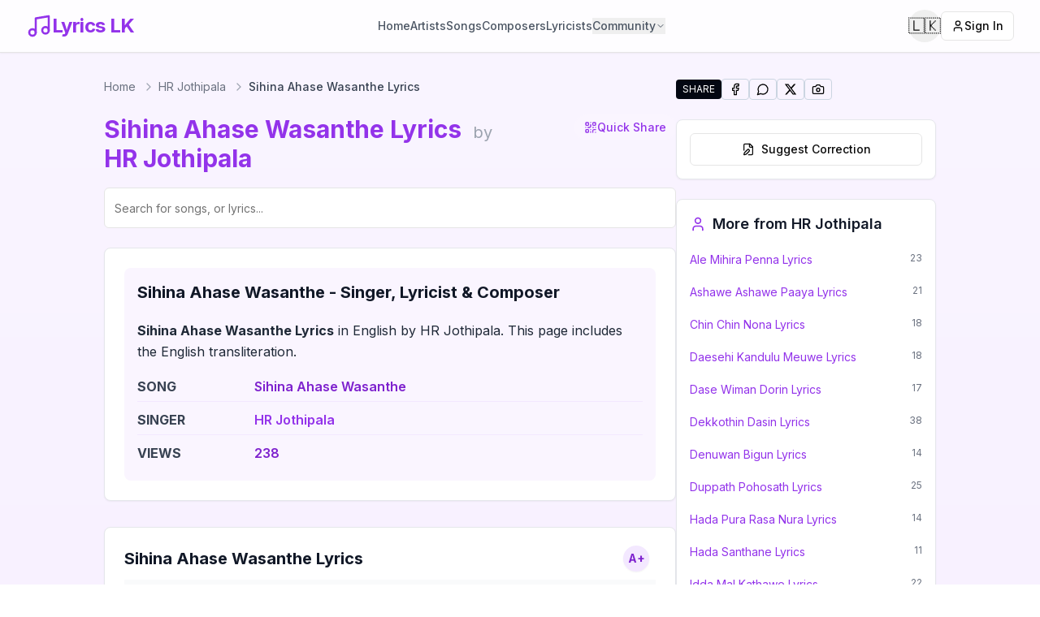

--- FILE ---
content_type: text/html; charset=utf-8
request_url: https://lyrics-lk.com/song/hr-jothipala/sihina-ahase-wasanthe
body_size: 19290
content:
<!DOCTYPE html><html lang="en"><head><meta charSet="utf-8"/><meta name="viewport" content="width=device-width, initial-scale=1"/><link rel="preload" href="/_next/static/media/e4af272ccee01ff0-s.p.woff2" as="font" crossorigin="" type="font/woff2"/><link rel="stylesheet" href="/_next/static/css/9680f7bfc4be803d.css" data-precedence="next"/><link rel="stylesheet" href="/_next/static/css/7e7d96b1e6991756.css" data-precedence="next"/><link rel="preload" as="script" fetchPriority="low" href="/_next/static/chunks/webpack-e28bb55dd31b5a7a.js"/><script src="/_next/static/chunks/05906d03-f32210fc84f82348.js" async=""></script><script src="/_next/static/chunks/1867-3b9aa2b6c2bd7841.js" async=""></script><script src="/_next/static/chunks/main-app-22a21ce1641a647a.js" async=""></script><script src="/_next/static/chunks/2216-129b6e7e07ecf09a.js" async=""></script><script src="/_next/static/chunks/5049-ef32493edec462f0.js" async=""></script><script src="/_next/static/chunks/1774-5f544a1cde483583.js" async=""></script><script src="/_next/static/chunks/9994-f6d3c8c3d6f29727.js" async=""></script><script src="/_next/static/chunks/7488-56de71bb62a77262.js" async=""></script><script src="/_next/static/chunks/751-7b7fc74124099553.js" async=""></script><script src="/_next/static/chunks/6421-72316f6c9c5dd5a9.js" async=""></script><script src="/_next/static/chunks/9774-1c9ad8246ede5fb8.js" async=""></script><script src="/_next/static/chunks/app/layout-544138f750a4bdc4.js" async=""></script><script src="/_next/static/chunks/4630-1f94c6d6ddc94e28.js" async=""></script><script src="/_next/static/chunks/5078-b9e2fd63d4410c0a.js" async=""></script><script src="/_next/static/chunks/3681-3a9653990847fd3b.js" async=""></script><script src="/_next/static/chunks/app/song/%5Bartist%5D/%5Btitle%5D/page-7a7374d39738a83f.js" async=""></script><link rel="preload" href="https://www.googletagmanager.com/gtag/js?id=G-DRR556ZRFR" as="script"/><link rel="preconnect" href="https://content.lyrics-lk.com"/><link rel="dns-prefetch" href="https://content.lyrics-lk.com"/><link rel="dns-prefetch" href="https://www.googletagmanager.com"/><meta name="next-size-adjust" content=""/><title>HR Jothipala - Sihina Ahase Wasanthe Lyrics | Lyrics LK</title><meta name="description" content="&quot;Sihina Ahase Wasanthe Lyrics&quot; in English and Sinhala, HR Jothipala, Sihina ahase wasanthe, thaaraka mal hine huna Ranchu geasila kurullo, kohe piyamba giyaw..."/><link rel="manifest" href="/site.webmanifest"/><meta name="keywords" content="Sihina Ahase Wasanthe lyrics,Sihina Ahase Wasanthe lyrics english,sinhala lyrics,lyrics sinhala,sinhala song lyrics,sinhala songs lyrics,sinhala sindu lyrics,song lyrics sinhala,sri lankan music,HR Jothipala songs"/><meta name="robots" content="index, follow"/><meta name="googlebot" content="index, follow, max-video-preview:-1, max-image-preview:large, max-snippet:-1"/><meta name="theme-color" content="#ffffff"/><meta name="msapplication-TileColor" content="#ffffff"/><meta name="og:type" content="music.song"/><meta name="og:locale:alternate" content="si_LK"/><meta name="music:musician" content="HR Jothipala"/><meta name="music:musician:si" content="ජෝතිපාල H R"/><meta name="X-Robots-Tag" content="index, follow, max-snippet:-1, max-image-preview:large, max-video-preview:-1"/><link rel="canonical" href="https://lyrics-lk.com/song/hr-jothipala/sihina-ahase-wasanthe"/><meta name="mobile-web-app-capable" content="yes"/><meta name="apple-mobile-web-app-title" content="Sinhala Lyrics"/><meta name="apple-mobile-web-app-status-bar-style" content="default"/><meta property="og:title" content="HR Jothipala - Sihina Ahase Wasanthe Lyrics | Lyrics LK"/><meta property="og:description" content="&quot;Sihina Ahase Wasanthe Lyrics&quot; in English and Sinhala, HR Jothipala, Sihina ahase wasanthe, thaaraka mal hine huna Ranchu geasila kurullo, kohe piyamba giyaw..."/><meta property="og:url" content="https://lyrics-lk.com/song/hr-jothipala/sihina-ahase-wasanthe"/><meta property="og:site_name" content="lyrics-lk.com"/><meta property="og:image" content="https://lyrics-lk.com/og-image-song.jpg"/><meta property="og:image:alt" content="Sihina Ahase Wasanthe"/><meta property="og:image:width" content="1200"/><meta property="og:image:height" content="630"/><meta property="og:type" content="article"/><meta name="twitter:card" content="summary_large_image"/><meta name="twitter:site" content="@lyricslk"/><meta name="twitter:creator" content="@lyricslk"/><meta name="twitter:title" content="HR Jothipala - Sihina Ahase Wasanthe Lyrics | Lyrics LK"/><meta name="twitter:description" content="&quot;Sihina Ahase Wasanthe Lyrics&quot; in English and Sinhala, HR Jothipala, Sihina ahase wasanthe, thaaraka mal hine huna Ranchu geasila kurullo, kohe piyamba giyaw..."/><meta name="twitter:image" content="https://lyrics-lk.com/og-image-song.jpg"/><meta name="twitter:image:alt" content="Sihina Ahase Wasanthe"/><meta name="twitter:image:width" content="1200"/><meta name="twitter:image:height" content="630"/><link rel="icon" href="/favicon.ico"/><link rel="icon" href="/favicon-16x16.png" sizes="16x16" type="image/png"/><link rel="icon" href="/favicon-32x32.png" sizes="32x32" type="image/png"/><link rel="apple-touch-icon" href="/apple-touch-icon.png"/><script src="/_next/static/chunks/polyfills-42372ed130431b0a.js" noModule=""></script></head><body class="__className_f367f3 bg-gradient-to-b from-purple-50 to-purple-100 flex flex-col min-h-screen"><div hidden=""><!--$--><!--/$--></div><header class="border-b bg-white/80 backdrop-blur-md sticky top-0 z-50 shadow-sm"><div class="max-w-7xl mx-auto px-4 sm:px-6 lg:px-8"><div class="flex h-16 items-center justify-between"><div class="flex-shrink-0"><a class="flex items-center gap-2 hover:opacity-80 transition-opacity" href="/"><svg xmlns="http://www.w3.org/2000/svg" width="24" height="24" viewBox="0 0 24 24" fill="none" stroke="currentColor" stroke-width="2" stroke-linecap="round" stroke-linejoin="round" class="lucide lucide-music w-8 h-8 text-purple-600"><path d="M9 18V5l12-2v13"></path><circle cx="6" cy="18" r="3"></circle><circle cx="18" cy="16" r="3"></circle></svg><span class="text-xl sm:text-2xl font-bold tracking-tight text-purple-600">Lyrics LK</span></a></div><nav class="hidden lg:flex items-center gap-8"><a class="
					text-sm font-medium transition-colors duration-200
					text-gray-600 hover:text-purple-600
					
				" href="/">Home</a><a class="
					text-sm font-medium transition-colors duration-200
					text-gray-600 hover:text-purple-600
					
				" href="/artists">Artists</a><a class="
					text-sm font-medium transition-colors duration-200
					text-gray-600 hover:text-purple-600
					
				" href="/songs">Songs</a><a class="
					text-sm font-medium transition-colors duration-200
					text-gray-600 hover:text-purple-600
					
				" href="/composers">Composers</a><a class="
					text-sm font-medium transition-colors duration-200
					text-gray-600 hover:text-purple-600
					
				" href="/lyricists">Lyricists</a><button class="
								text-sm font-medium transition-colors duration-200 flex items-center gap-1
								text-gray-600 hover:text-purple-600
							" type="button" id="radix-_R_39db_" aria-haspopup="menu" aria-expanded="false" data-state="closed">Community<svg xmlns="http://www.w3.org/2000/svg" width="24" height="24" viewBox="0 0 24 24" fill="none" stroke="currentColor" stroke-width="2" stroke-linecap="round" stroke-linejoin="round" class="lucide lucide-chevron-down w-3 h-3"><path d="m6 9 6 6 6-6"></path></svg></button></nav><div class="flex items-center gap-2 sm:gap-4"><button class="inline-flex items-center justify-center gap-2 whitespace-nowrap text-sm font-medium ring-offset-background transition-colors focus-visible:outline-none focus-visible:ring-2 focus-visible:ring-ring focus-visible:ring-offset-2 disabled:pointer-events-none disabled:opacity-50 [&amp;_svg]:pointer-events-none [&amp;_svg]:size-4 [&amp;_svg]:shrink-0 hover:text-accent-foreground h-10 w-10 rounded-full hover:bg-gray-100 dark:hover:bg-gray-800" title="Switch to English / ඉංග්‍රීසි බසින්" aria-label="Toggle language"><span class="text-xl">🇱🇰</span></button><div class="hidden sm:block"><a href="/auth/login"><button class="inline-flex items-center justify-center whitespace-nowrap text-sm font-medium ring-offset-background transition-colors focus-visible:outline-none focus-visible:ring-2 focus-visible:ring-ring focus-visible:ring-offset-2 disabled:pointer-events-none disabled:opacity-50 [&amp;_svg]:pointer-events-none [&amp;_svg]:size-4 [&amp;_svg]:shrink-0 border border-input bg-background hover:bg-accent hover:text-accent-foreground h-9 rounded-md px-3 gap-2 opacity-50"><svg xmlns="http://www.w3.org/2000/svg" width="24" height="24" viewBox="0 0 24 24" fill="none" stroke="currentColor" stroke-width="2" stroke-linecap="round" stroke-linejoin="round" class="lucide lucide-user w-4 h-4"><path d="M19 21v-2a4 4 0 0 0-4-4H9a4 4 0 0 0-4 4v2"></path><circle cx="12" cy="7" r="4"></circle></svg>Sign In</button></a></div><div class="sm:hidden"><a href="/auth/login"><button class="inline-flex items-center justify-center whitespace-nowrap text-sm font-medium ring-offset-background transition-colors focus-visible:outline-none focus-visible:ring-2 focus-visible:ring-ring focus-visible:ring-offset-2 disabled:pointer-events-none disabled:opacity-50 [&amp;_svg]:pointer-events-none [&amp;_svg]:size-4 [&amp;_svg]:shrink-0 border border-input bg-background hover:bg-accent hover:text-accent-foreground h-9 rounded-md px-3 gap-2 opacity-50"><svg xmlns="http://www.w3.org/2000/svg" width="24" height="24" viewBox="0 0 24 24" fill="none" stroke="currentColor" stroke-width="2" stroke-linecap="round" stroke-linejoin="round" class="lucide lucide-user w-4 h-4"><path d="M19 21v-2a4 4 0 0 0-4-4H9a4 4 0 0 0-4 4v2"></path><circle cx="12" cy="7" r="4"></circle></svg>Sign In</button></a></div><div class="lg:hidden"><button class="inline-flex items-center justify-center gap-2 whitespace-nowrap rounded-md text-sm font-medium ring-offset-background transition-colors focus-visible:outline-none focus-visible:ring-2 focus-visible:ring-ring focus-visible:ring-offset-2 disabled:pointer-events-none disabled:opacity-50 [&amp;_svg]:pointer-events-none [&amp;_svg]:size-4 [&amp;_svg]:shrink-0 hover:bg-accent hover:text-accent-foreground h-10 w-10 ml-2" type="button" aria-haspopup="dialog" aria-expanded="false" aria-controls="radix-_R_2ddb_" data-state="closed"><svg xmlns="http://www.w3.org/2000/svg" width="24" height="24" viewBox="0 0 24 24" fill="none" stroke="currentColor" stroke-width="2" stroke-linecap="round" stroke-linejoin="round" class="lucide lucide-menu h-6 w-6 text-gray-600"><line x1="4" x2="20" y1="12" y2="12"></line><line x1="4" x2="20" y1="6" y2="6"></line><line x1="4" x2="20" y1="18" y2="18"></line></svg><span class="sr-only">Open menu</span></button></div></div></div></div></header><main class="flex-grow"><div class="w-full px-4 sm:px-6 lg:px-8"><!--$?--><template id="B:0"></template><main class="container mx-auto px-4 py-12"><div class="max-w-5xl mx-auto"><div class="text-center mb-12 space-y-4"><div class="animate-pulse rounded-md bg-muted h-16 w-[300px] mx-auto"></div><div class="animate-pulse rounded-md bg-muted h-8 w-[500px] max-w-full mx-auto"></div></div><div class="mb-12"><div class="animate-pulse rounded-md bg-muted h-14 w-full"></div></div><div class="mb-12"><div class="animate-pulse rounded-md bg-muted h-10 w-full mb-8"></div><div class="animate-pulse rounded-md bg-muted h-[400px] w-full"></div></div><div class="grid gap-6 md:grid-cols-2 mb-12"><div class="animate-pulse rounded-md bg-muted h-[200px] w-full"></div><div class="animate-pulse rounded-md bg-muted h-[200px] w-full"></div></div><div class="animate-pulse rounded-md bg-muted h-[200px] w-full"></div></div></main><!--/$--></div></main><footer class="bg-purple-100 dark:bg-purple-950/30 text-purple-800 dark:text-purple-200"><div class="container mx-auto px-4 py-8"><div class="max-w-5xl mx-auto"><div class="flex flex-wrap justify-between"><div class="w-full md:w-1/4 mb-6 md:mb-0"><a class="flex items-center gap-2 mb-4" href="/"><svg xmlns="http://www.w3.org/2000/svg" width="24" height="24" viewBox="0 0 24 24" fill="none" stroke="currentColor" stroke-width="2" stroke-linecap="round" stroke-linejoin="round" class="lucide lucide-music w-6 h-6 text-purple-600 dark:text-purple-400"><path d="M9 18V5l12-2v13"></path><circle cx="6" cy="18" r="3"></circle><circle cx="18" cy="16" r="3"></circle></svg><div class="text-xl font-semibold text-purple-600 dark:text-purple-400">Lyrics LK</div></a><p class="text-sm text-purple-700 dark:text-purple-300">Your ultimate source for Sinhala song lyrics. Discover, explore, and enjoy your favorite songs like never before.</p></div><div class="w-full md:w-1/4 mb-6 md:mb-0"><div class="text-lg font-semibold mb-4 text-purple-600 dark:text-purple-400">Quick Links</div><ul class="space-y-2"><li><a class="text-purple-700 hover:text-purple-900 dark:text-purple-300 dark:hover:text-purple-100 transition-colors" href="/">Sinhala Songs Lyrics</a></li><li><a class="text-purple-700 hover:text-purple-900 dark:text-purple-300 dark:hover:text-purple-100 transition-colors" href="/artists">Artists</a></li><li><a class="text-purple-700 hover:text-purple-900 dark:text-purple-300 dark:hover:text-purple-100 transition-colors" href="/composers">Composers</a></li><li><a class="text-purple-700 hover:text-purple-900 dark:text-purple-300 dark:hover:text-purple-100 transition-colors" href="/lyricists">Lyricists</a></li><li><a class="text-purple-700 hover:text-purple-900 dark:text-purple-300 dark:hover:text-purple-100 transition-colors" href="/corrections">Community Corrections</a></li></ul></div><div class="w-full md:w-1/4 mb-6 md:mb-0"><div class="text-lg font-semibold mb-4 text-purple-600 dark:text-purple-400">Community</div><ul class="space-y-2"><li><a class="text-purple-700 hover:text-purple-900 dark:text-purple-300 dark:hover:text-purple-100 transition-colors" href="/music-teachers">Music Teachers</a></li><li><a class="text-purple-700 hover:text-purple-900 dark:text-purple-300 dark:hover:text-purple-100 transition-colors" href="/bands">Bands &amp; Performers</a></li><li><a class="text-purple-700 hover:text-purple-900 dark:text-purple-300 dark:hover:text-purple-100 transition-colors" href="/music-teachers/submit">Register as Teacher</a></li><li><a class="text-purple-700 hover:text-purple-900 dark:text-purple-300 dark:hover:text-purple-100 transition-colors" href="/bands/submit">Register Your Band</a></li><li><a class="text-purple-700 hover:text-purple-900 dark:text-purple-300 dark:hover:text-purple-100 transition-colors" href="/leaderboard">Leaderboard</a></li><li><a class="text-purple-700 hover:text-purple-900 dark:text-purple-300 dark:hover:text-purple-100 transition-colors inline-flex items-center gap-2" href="/live"><span class="relative flex h-2 w-2"><span class="animate-ping absolute inline-flex h-full w-full rounded-full opacity-75 bg-gray-400"></span><span class="relative inline-flex rounded-full h-2 w-2 bg-gray-400"></span></span>Live Stats<span class="text-xs text-purple-500">(<!-- -->0<!-- --> online)</span></a></li></ul></div><div class="w-full md:w-1/4 mb-6 md:mb-0"><div class="text-lg font-semibold mb-4 text-purple-600 dark:text-purple-400">Legal</div><ul class="space-y-2"><li><a class="text-purple-700 hover:text-purple-900 dark:text-purple-300 dark:hover:text-purple-100 transition-colors" rel="nofollow" href="/privacy-policy">Privacy Policy</a></li><li><a class="text-purple-700 hover:text-purple-900 dark:text-purple-300 dark:hover:text-purple-100 transition-colors" rel="nofollow" href="/terms-of-use">Terms of Use</a></li><li><a class="text-purple-700 hover:text-purple-900 dark:text-purple-300 dark:hover:text-purple-100 transition-colors" rel="nofollow" href="/dmca">DMCA</a></li><li><a class="text-purple-700 hover:text-purple-900 dark:text-purple-300 dark:hover:text-purple-100 transition-colors" href="/contact">Contact Us</a></li></ul></div></div><div class="mt-8 pt-8 border-t border-purple-200 dark:border-purple-800 text-center"><p class="text-sm text-purple-700 dark:text-purple-300">© <!-- -->2026<!-- --> Lyrics LK · All rights reserved ·<a class="hover:text-purple-900 dark:hover:text-purple-100 transition-colors" rel="nofollow" href="/privacy-policy"> <!-- -->Privacy Policy</a> <!-- -->·<a class="hover:text-purple-900 dark:hover:text-purple-100 transition-colors" rel="nofollow" href="/terms-of-use"> <!-- -->Terms of Use</a> <!-- -->·<a class="hover:text-purple-900 dark:hover:text-purple-100 transition-colors" rel="nofollow" href="/dmca"> <!-- -->DMCA</a> <!-- -->· Sri Lankan Sinhala Lyrics</p></div></div></div></footer><script>requestAnimationFrame(function(){$RT=performance.now()});</script><script src="/_next/static/chunks/webpack-e28bb55dd31b5a7a.js" id="_R_" async=""></script><div hidden id="S:0"><!--$?--><template id="B:1"></template><div class="container mx-auto px-4 py-8"><div class="max-w-5xl mx-auto"><div class="flex flex-col lg:flex-row gap-8"><div class="flex-1"><div class="animate-pulse rounded-md bg-muted h-8 w-3/4 mb-2"></div><div class="animate-pulse rounded-md bg-muted h-6 w-1/2 mb-6"></div><div class="mb-6"><div class="flex gap-2"><div class="animate-pulse rounded-md bg-muted h-10 flex-grow"></div><div class="animate-pulse rounded-md bg-muted h-10 w-[100px]"></div></div></div><div class="mb-8 flex justify-center"><div class="animate-pulse bg-muted w-full max-w-md aspect-square rounded-lg"></div></div><div class="rounded-lg border bg-card text-card-foreground mb-8 border-gray-200 dark:border-gray-800 shadow-sm overflow-hidden"><div class="p-6"><div class="animate-pulse rounded-md bg-muted h-7 w-1/2 mb-4"></div><div class="bg-purple-50 dark:bg-purple-950/30 p-4 rounded-lg mb-6"><div class="animate-pulse rounded-md bg-muted h-7 w-1/2 mb-3"></div><div class="grid gap-y-1"><div class="flex items-center py-1.5 border-b border-purple-100 dark:border-purple-800/50"><div class="w-28"><div class="animate-pulse rounded-md bg-muted h-5 w-20"></div></div><div class="animate-pulse rounded-md bg-muted h-5 w-40"></div></div><div class="flex items-center py-1.5 border-b border-purple-100 dark:border-purple-800/50"><div class="w-28"><div class="animate-pulse rounded-md bg-muted h-5 w-20"></div></div><div class="animate-pulse rounded-md bg-muted h-5 w-40"></div></div><div class="flex items-center py-1.5 border-b border-purple-100 dark:border-purple-800/50"><div class="w-28"><div class="animate-pulse rounded-md bg-muted h-5 w-20"></div></div><div class="animate-pulse rounded-md bg-muted h-5 w-40"></div></div><div class="flex items-center py-1.5 border-b border-purple-100 dark:border-purple-800/50"><div class="w-28"><div class="animate-pulse rounded-md bg-muted h-5 w-20"></div></div><div class="animate-pulse rounded-md bg-muted h-5 w-40"></div></div><div class="flex items-center py-1.5 border-b border-purple-100 dark:border-purple-800/50"><div class="w-28"><div class="animate-pulse rounded-md bg-muted h-5 w-20"></div></div><div class="animate-pulse rounded-md bg-muted h-5 w-40"></div></div></div></div><div class="animate-pulse rounded-md bg-muted h-7 w-1/2 mb-3"></div><div class="animate-pulse rounded-md bg-muted h-40 w-full"></div></div></div><div class="animate-pulse rounded-md bg-muted h-6 w-1/3 mb-4"></div><div class="animate-pulse bg-muted h-72 w-full mb-8 rounded-lg"></div></div><div class="lg:w-80"><div class="space-y-6"><div class="rounded-lg border bg-card text-card-foreground border-gray-200 dark:border-gray-800 shadow-sm overflow-hidden"><div class="p-4"><div class="animate-pulse rounded-md bg-muted h-6 w-3/4 mb-3"></div><div class="space-y-2"><div class="animate-pulse rounded-md bg-muted h-10 w-full"></div><div class="animate-pulse rounded-md bg-muted h-10 w-full"></div><div class="animate-pulse rounded-md bg-muted h-10 w-full"></div></div></div></div><div class="rounded-lg border bg-card text-card-foreground border-gray-200 dark:border-gray-800 shadow-sm overflow-hidden"><div class="p-4"><div class="animate-pulse rounded-md bg-muted h-6 w-3/4 mb-3"></div><div class="space-y-2"><div class="animate-pulse rounded-md bg-muted h-10 w-full"></div><div class="animate-pulse rounded-md bg-muted h-10 w-full"></div><div class="animate-pulse rounded-md bg-muted h-10 w-full"></div></div></div></div><div class="rounded-lg border bg-card text-card-foreground border-gray-200 dark:border-gray-800 shadow-sm overflow-hidden"><div class="p-4"><div class="animate-pulse rounded-md bg-muted h-6 w-3/4 mb-3"></div><div class="space-y-2"><div class="animate-pulse rounded-md bg-muted h-10 w-full"></div><div class="animate-pulse rounded-md bg-muted h-10 w-full"></div><div class="animate-pulse rounded-md bg-muted h-10 w-full"></div></div></div></div><div class="rounded-lg border bg-card text-card-foreground border-gray-200 dark:border-gray-800 shadow-sm overflow-hidden"><div class="p-4"><div class="animate-pulse rounded-md bg-muted h-6 w-3/4 mb-3"></div><div class="space-y-2"><div class="animate-pulse rounded-md bg-muted h-10 w-full"></div><div class="animate-pulse rounded-md bg-muted h-10 w-full"></div><div class="animate-pulse rounded-md bg-muted h-10 w-full"></div></div></div></div><div class="animate-pulse rounded-md bg-muted h-10 w-full"></div></div></div></div></div></div><!--/$--></div><script>$RB=[];$RV=function(a){$RT=performance.now();for(var b=0;b<a.length;b+=2){var c=a[b],e=a[b+1];null!==e.parentNode&&e.parentNode.removeChild(e);var f=c.parentNode;if(f){var g=c.previousSibling,h=0;do{if(c&&8===c.nodeType){var d=c.data;if("/$"===d||"/&"===d)if(0===h)break;else h--;else"$"!==d&&"$?"!==d&&"$~"!==d&&"$!"!==d&&"&"!==d||h++}d=c.nextSibling;f.removeChild(c);c=d}while(c);for(;e.firstChild;)f.insertBefore(e.firstChild,c);g.data="$";g._reactRetry&&requestAnimationFrame(g._reactRetry)}}a.length=0};
$RC=function(a,b){if(b=document.getElementById(b))(a=document.getElementById(a))?(a.previousSibling.data="$~",$RB.push(a,b),2===$RB.length&&("number"!==typeof $RT?requestAnimationFrame($RV.bind(null,$RB)):(a=performance.now(),setTimeout($RV.bind(null,$RB),2300>a&&2E3<a?2300-a:$RT+300-a)))):b.parentNode.removeChild(b)};$RC("B:0","S:0")</script><div hidden id="S:1"><script type="application/ld+json">{"@context":"https://schema.org","@type":"WebPage","@id":"https://lyrics-lk.com/song/hr-jothipala/sihina-ahase-wasanthe","name":"Sihina Ahase Wasanthe Lyrics","url":"https://lyrics-lk.com/song/hr-jothipala/sihina-ahase-wasanthe","description":"\"Sihina Ahase Wasanthe Lyrics\" in English and Sinhala, HR Jothipala, Sihina ahase wasanthe, thaaraka mal hine huna Ranchu geasila kurullo, kohe piyamba giyaw...","about":{"@type":"MusicComposition","@id":"https://lyrics-lk.com/song/hr-jothipala/sihina-ahase-wasanthe#composition","name":"Sihina Ahase Wasanthe"},"interactionStatistic":{"@type":"InteractionCounter","interactionType":"https://schema.org/ViewAction","userInteractionCount":238,"description":"Sihina Ahase Wasanthe Lyrics has been viewed 238 times"},"publisher":{"@type":"Organization","name":"Lyrics-lk.com","url":"https://lyrics-lk.com"}}</script><script type="application/ld+json">{"@context":"https://schema.org","@type":"MusicComposition","@id":"https://lyrics-lk.com/song/hr-jothipala/sihina-ahase-wasanthe#composition","name":"Sihina Ahase Wasanthe Lyrics","url":"https://lyrics-lk.com/song/hr-jothipala/sihina-ahase-wasanthe","mainEntityOfPage":{"@type":"WebPage","@id":"https://lyrics-lk.com/song/hr-jothipala/sihina-ahase-wasanthe"},"alternateName":["Sihina Ahase Wasanthe lyrics","Sihina Ahase Wasanthe song lyrics","Sihina Ahase Wasanthe lyrics sinhala","Sihina Ahase Wasanthe sinhala lyrics"],"inLanguage":["en","si"],"description":"\"Sihina Ahase Wasanthe Lyrics\" in English and Sinhala, HR Jothipala, Sihina ahase wasanthe, thaaraka mal hine huna Ranchu geasila kurullo, kohe piyamba giyaw...","keywords":"Sihina Ahase Wasanthe lyrics, Sihina Ahase Wasanthe song lyrics, Sihina Ahase Wasanthe lyrics english, Sihina Ahase Wasanthe lyrics sinhala, HR Jothipala songs, sinhala lyrics, sri lankan songs, sinhala song lyrics, lyrics with translation","genre":["Sinhala","Sri Lankan","World Music"],"about":[{"@type":"Thing","name":"Sihina Ahase Wasanthe Lyrics","description":"Complete Sinhala song lyrics with English translation"},{"@type":"Thing","name":"Sihina Ahase Wasanthe Song Meaning","description":"Interpretation and meaning of Sihina Ahase Wasanthe by HR Jothipala"}],"lyrics":[{"@type":"CreativeWork","inLanguage":"en","text":"Sihina ahase wasanthe, thaaraka mal hine huna\nRanchu geasila kurullo, kohe piyamba giyawe\nThuruliya gomuwe, math bingu sena\nRon rasa illa.. mal hangum\n\nSihilel pawane, gee handa wisiri\nMathakaya aeath...","name":"Sihina Ahase Wasanthe English Lyrics","description":"Complete English lyrics for Sihina Ahase Wasanthe","about":{"@type":"MusicComposition","name":"Sihina Ahase Wasanthe"}}],"image":{"@type":"ImageObject","url":"https://lyrics-lk.com/og-image-song.jpg","width":1200,"height":630,"caption":"Sihina Ahase Wasanthe lyrics - Sinhala song lyrics on Lyrics-lk.com","description":"Default cover image for Sihina Ahase Wasanthe song lyrics","about":{"@type":"MusicComposition","name":"Sihina Ahase Wasanthe"}},"publisher":{"@type":"Organization","name":"Lyrics-lk.com","url":"https://lyrics-lk.com","logo":{"@type":"ImageObject","url":"https://lyrics-lk.com/logo.png","width":200,"height":60},"description":"Sri Lanka's premier source for Sinhala song lyrics with English translations"},"contentRating":"general","audience":{"@type":"Audience","audienceType":"music lovers","geographicArea":{"@type":"Country","name":"Sri Lanka"}}}</script><script type="application/ld+json">{"@context":"https://schema.org","@type":"Person","@id":"https://lyrics-lk.com/artist/hr-jothipala#person","name":"HR Jothipala","alternateName":"ජෝතිපාල H R","description":"HR Jothipala is a multifaceted Sri Lankan Musical Artist and Performer (ජෝතිපාල H R) featured in \"Sihina Ahase Wasanthe\" on Lyrics-lk.com","image":"https://lyrics-lk.com/og-image-artist.jpg","url":"https://lyrics-lk.com/artist/hr-jothipala","mainEntityOfPage":{"@type":"WebPage","@id":"https://lyrics-lk.com/artist/hr-jothipala"},"knowsLanguage":["si","en"],"jobTitle":["Musical Artist","Singer","Performer"]}</script><script type="application/ld+json">{
  "@context": "https://schema.org",
  "@type": "FAQPage",
  "mainEntity": [
    {
      "@type": "Question",
      "name": "Who sang Sihina Ahase Wasanthe?",
      "acceptedAnswer": {
        "@type": "Answer",
        "text": "HR Jothipala performed Sihina Ahase Wasanthe. HR Jothipala is a talented Sri Lankan artist who has made significant contributions to the Sri Lankan music industry."
      }
    },
    {
      "@type": "Question",
      "name": "Where can I find Sihina Ahase Wasanthe lyrics?",
      "acceptedAnswer": {
        "@type": "Answer",
        "text": "You can find the Sihina Ahase Wasanthe lyrics on Lyrics-LK.com, featuring both English transliteration and Sinhala Lyrics. The lyrics are accurately transcribed and regularly updated for the best experience."
      }
    },
    {
      "@type": "Question",
      "name": "How popular is Sihina Ahase Wasanthe?",
      "acceptedAnswer": {
        "@type": "Answer",
        "text": "Sihina Ahase Wasanthe has been viewed 238 times on Lyrics-LK.com, making it a growing favorite among Sri Lankan music enthusiasts."
      }
    }
  ]
}</script><script type="application/ld+json">{
  "@context": "https://schema.org",
  "@type": "BreadcrumbList",
  "name": "Navigation Breadcrumbs",
  "url": "https://lyrics-lk.com",
  "itemListElement": [
    {
      "@type": "ListItem",
      "position": 1,
      "name": "Home",
      "item": "https://lyrics-lk.com/"
    },
    {
      "@type": "ListItem",
      "position": 2,
      "name": "HR Jothipala",
      "item": "https://lyrics-lk.com/artist/hr-jothipala"
    },
    {
      "@type": "ListItem",
      "position": 3,
      "name": "Sihina Ahase Wasanthe"
    }
  ]
}</script><div class="container mx-auto px-0 py-4 md:px-4 md:py-8"><div class="max-w-5xl mx-auto"><div class="flex flex-col lg:flex-row gap-8"><div class="flex-1"><nav aria-label="Breadcrumb" class="mb-6"><ol class="flex items-center space-x-1 text-sm text-gray-500 dark:text-gray-400"><li class="flex items-center"><a class="hover:text-gray-700 dark:hover:text-gray-200 transition-colors" href="/">Home</a></li><li class="flex items-center"><svg xmlns="http://www.w3.org/2000/svg" width="24" height="24" viewBox="0 0 24 24" fill="none" stroke="currentColor" stroke-width="2" stroke-linecap="round" stroke-linejoin="round" class="lucide lucide-chevron-right size-4 mx-1 flex-shrink-0 text-gray-400 dark:text-gray-500"><path d="m9 18 6-6-6-6"></path></svg><a class="hover:text-gray-700 dark:hover:text-gray-200 transition-colors" href="/artist/hr-jothipala">HR Jothipala</a></li><li class="flex items-center"><svg xmlns="http://www.w3.org/2000/svg" width="24" height="24" viewBox="0 0 24 24" fill="none" stroke="currentColor" stroke-width="2" stroke-linecap="round" stroke-linejoin="round" class="lucide lucide-chevron-right size-4 mx-1 flex-shrink-0 text-gray-400 dark:text-gray-500"><path d="m9 18 6-6-6-6"></path></svg><span class="font-medium text-gray-700 dark:text-gray-200">Sihina Ahase Wasanthe Lyrics</span></li></ol></nav><div data-song-title-en="Sihina Ahase Wasanthe" data-song-title-si="" data-artist-en="HR Jothipala" data-artist-si="ජෝතිපාල H R"><div class="mb-4"><div class="flex items-start justify-between gap-3"><div class="flex-1 min-w-0"><h1 class="text-2xl md:text-3xl font-bold text-gray-900 dark:text-white mb-0.5"><span class="text-purple-600 dark:text-purple-400" data-main-title="true">Sihina Ahase Wasanthe Lyrics</span><span class="text-gray-400 dark:text-gray-500 mx-2 text-xl font-normal" data-by-text="true">by</span><div class="inline-flex flex-wrap gap-1"><span class="inline-flex items-center"><a class="text-2xl md:text-3xl font-bold text-purple-600 dark:text-purple-400 hover:text-purple-700 dark:hover:text-purple-300 hover:underline transition-colors" data-artist-display-en="HR Jothipala" data-artist-display-si="ජෝතිපාල H R" href="/artist/hr-jothipala">HR Jothipala</a></span></div></h1></div><div class="flex items-center gap-2"><button class="inline-flex items-center justify-center gap-1.5 px-3 py-1.5 text-sm font-medium text-purple-600 dark:text-purple-400 bg-purple-50 dark:bg-purple-900/30 hover:bg-purple-100 dark:hover:bg-purple-900/50 rounded-full transition-colors" title="Quick share with QR code" aria-label="Quick share with QR code"><svg xmlns="http://www.w3.org/2000/svg" width="24" height="24" viewBox="0 0 24 24" fill="none" stroke="currentColor" stroke-width="2" stroke-linecap="round" stroke-linejoin="round" class="lucide lucide-qr-code w-4 h-4"><rect width="5" height="5" x="3" y="3" rx="1"></rect><rect width="5" height="5" x="16" y="3" rx="1"></rect><rect width="5" height="5" x="3" y="16" rx="1"></rect><path d="M21 16h-3a2 2 0 0 0-2 2v3"></path><path d="M21 21v.01"></path><path d="M12 7v3a2 2 0 0 1-2 2H7"></path><path d="M3 12h.01"></path><path d="M12 3h.01"></path><path d="M12 16v.01"></path><path d="M16 12h1"></path><path d="M21 12v.01"></path><path d="M12 21v-1"></path></svg><span class="sm:hidden">QR Code</span><span class="hidden sm:inline">Quick Share</span></button></div></div></div></div><div class="mb-6"><div class="flex justify-center relative mx-auto w-full "><form class="w-full"><input type="text" class="flex h-10 rounded-md border border-input bg-background px-3 ring-offset-background file:border-0 file:bg-transparent file:text-sm file:font-medium file:text-foreground placeholder:text-muted-foreground focus-visible:outline-none focus-visible:ring-2 focus-visible:ring-ring focus-visible:ring-offset-2 disabled:cursor-not-allowed disabled:opacity-50 md:text-sm w-full text-lg py-6" placeholder="Search for songs, or lyrics..." value=""/></form></div></div><div class="border bg-card text-card-foreground mb-8 border-gray-200 dark:border-gray-800 shadow-sm overflow-hidden border-x-0 md:border-x rounded-none md:rounded-lg"><div class="p-0 md:p-6"><div class="bg-purple-50 dark:bg-purple-950/30 p-4 md:p-4 rounded-none md:rounded-lg"><h2 class="text-xl font-bold mb-3 text-gray-900 dark:text-white">Sihina Ahase Wasanthe<!-- --> - Singer, Lyricist &amp; Composer</h2><div class="grid gap-y-1"><div class="py-2 text-gray-800 dark:text-gray-200 leading-relaxed"><strong>Sihina Ahase Wasanthe<!-- --> Lyrics</strong> in English<!-- --> by HR Jothipala<!-- -->.<!-- --> This page includes the English transliteration.</div><div class="flex items-center py-1.5 border-b border-purple-100 dark:border-purple-800/50"><div class="w-36 flex items-center font-bold text-gray-700 dark:text-gray-300">SONG</div><div class="text-purple-700 dark:text-purple-300 font-semibold" data-song-name-en="Sihina Ahase Wasanthe" data-song-name-si="">Sihina Ahase Wasanthe</div></div><div class="flex items-center py-1.5 border-b border-purple-100 dark:border-purple-800/50"><div class="w-36 flex items-center font-bold text-gray-700 dark:text-gray-300">SINGER</div><div class="flex flex-wrap gap-x-1"><span><a class="text-purple-600 dark:text-purple-400 hover:text-purple-800 dark:hover:text-purple-300 hover:underline font-semibold transition-colors" data-artist-en="HR Jothipala" data-artist-si="ජෝතිපාල H R" href="/artist/hr-jothipala">HR Jothipala</a></span></div></div><div class="flex items-center py-1.5"><div class="w-36 flex items-center font-bold text-gray-700 dark:text-gray-300">VIEWS</div><div class="text-purple-700 dark:text-purple-300 font-semibold">238</div></div></div></div></div></div><div class="rounded-lg border bg-card text-card-foreground mb-8 border-gray-200 dark:border-gray-800 shadow-sm overflow-hidden"><div class="p-6"><div data-lyrics-container="true"><h2 class="text-lg md:text-xl font-bold mb-3 flex items-center text-gray-900 dark:text-white"><span data-lyrics-title-en="Sihina Ahase Wasanthe" data-lyrics-title-si="">Sihina Ahase Wasanthe<!-- --> Lyrics</span></h2><pre class="whitespace-pre-wrap font-mono text-base leading-relaxed bg-transparent md:bg-gray-50 dark:bg-transparent md:dark:bg-gray-900 px-0 md:px-6 py-4 text-gray-800 dark:text-gray-200 overflow-x-auto" lang="en" dir="ltr" data-lyrics-en="true">Sihina ahase wasanthe, thaaraka mal hine huna
Ranchu geasila kurullo, kohe piyamba giyawe
Thuruliya gomuwe, math bingu sena
Ron rasa illa.. mal hangum

Sihilel pawane, gee handa wisiri
Mathakaya aeatha rande, geethika ewan lowe
Maa namin adath aese, bingu nada paawe
Oya handa waage , sawane rawde....

Maga eli mawana, taru kan obe we,
thaniwunu kathara ime, ma hade hiruth obai
Ma hade sanduth obai, dewiyan oba we
Puda demi semada Mahada pranaame</pre></div></div></div><div class="rounded-lg border bg-card text-card-foreground mb-8 border-gray-200 dark:border-gray-800 shadow-sm overflow-hidden"><div class="p-6"><h2 class="text-lg md:text-xl font-bold mb-4 text-gray-900 dark:text-white">Frequently Asked Questions</h2><div class="space-y-4"><div class="border-b border-gray-100 dark:border-gray-800 pb-4 last:border-b-0"><h3 class="font-semibold text-gray-900 dark:text-white mb-2">Who sang Sihina Ahase Wasanthe?</h3><p class="text-gray-700 dark:text-gray-300 leading-relaxed">HR Jothipala performed Sihina Ahase Wasanthe. HR Jothipala is a talented Sri Lankan artist who has made significant contributions to the Sri Lankan music industry.</p></div><div class="border-b border-gray-100 dark:border-gray-800 pb-4 last:border-b-0"><h3 class="font-semibold text-gray-900 dark:text-white mb-2">Where can I find Sihina Ahase Wasanthe lyrics?</h3><p class="text-gray-700 dark:text-gray-300 leading-relaxed">You can find the Sihina Ahase Wasanthe lyrics on Lyrics-LK.com, featuring both English transliteration and Sinhala Lyrics. The lyrics are accurately transcribed and regularly updated for the best experience.</p></div><div class="border-b border-gray-100 dark:border-gray-800 pb-4 last:border-b-0"><h3 class="font-semibold text-gray-900 dark:text-white mb-2">How popular is Sihina Ahase Wasanthe?</h3><p class="text-gray-700 dark:text-gray-300 leading-relaxed">Sihina Ahase Wasanthe has been viewed 238 times on Lyrics-LK.com, making it a growing favorite among Sri Lankan music enthusiasts.</p></div></div></div></div><div class="rounded-lg border bg-card text-card-foreground mb-8 border-gray-200 dark:border-gray-800 shadow-sm overflow-hidden"><div class="p-6"><h3 class="text-lg md:text-xl font-bold mb-4 text-gray-900 dark:text-white">Related Songs and Tags</h3><div class="flex flex-wrap gap-2"><span class="inline-block bg-gray-100 dark:bg-gray-800 text-gray-700 dark:text-gray-300 px-3 py-1 rounded-md text-sm font-medium border border-gray-200 dark:border-gray-700 transition-colors cursor-default">Sihina Ahase Wasanthe Lyrics</span><span class="inline-block bg-gray-100 dark:bg-gray-800 text-gray-700 dark:text-gray-300 px-3 py-1 rounded-md text-sm font-medium border border-gray-200 dark:border-gray-700 transition-colors cursor-default">Sihina Ahase Wasanthe Lyrics English</span><span class="inline-block bg-gray-100 dark:bg-gray-800 text-gray-700 dark:text-gray-300 px-3 py-1 rounded-md text-sm font-medium border border-gray-200 dark:border-gray-700 transition-colors cursor-default">Lyrics With Transliteration</span><a class="inline-block bg-gray-100 dark:bg-gray-800 text-gray-700 dark:text-gray-300 px-3 py-1 rounded-md text-sm font-medium border border-gray-200 dark:border-gray-700 transition-colors hover:bg-purple-100 dark:hover:bg-purple-900 hover:text-purple-700 dark:hover:text-purple-300 hover:border-purple-300 dark:hover:border-purple-600 cursor-pointer" href="/artist/hr-jothipala">HR Jothipala Songs</a><a class="inline-block bg-gray-100 dark:bg-gray-800 text-gray-700 dark:text-gray-300 px-3 py-1 rounded-md text-sm font-medium border border-gray-200 dark:border-gray-700 transition-colors hover:bg-purple-100 dark:hover:bg-purple-900 hover:text-purple-700 dark:hover:text-purple-300 hover:border-purple-300 dark:hover:border-purple-600 cursor-pointer" href="/artist/hr-jothipala">HR Jothipala Lyrics</a><a class="inline-block bg-gray-100 dark:bg-gray-800 text-gray-700 dark:text-gray-300 px-3 py-1 rounded-md text-sm font-medium border border-gray-200 dark:border-gray-700 transition-colors hover:bg-purple-100 dark:hover:bg-purple-900 hover:text-purple-700 dark:hover:text-purple-300 hover:border-purple-300 dark:hover:border-purple-600 cursor-pointer" href="/artist/hr-jothipala">Jothipala Lyrics</a></div></div></div><!--$--><!--/$--><div class="mt-8 border-t pt-8"><h2 class="flex items-center gap-2 text-xl font-semibold mb-6"><svg xmlns="http://www.w3.org/2000/svg" width="24" height="24" viewBox="0 0 24 24" fill="none" stroke="currentColor" stroke-width="2" stroke-linecap="round" stroke-linejoin="round" class="lucide lucide-message-circle w-5 h-5 text-purple-600"><path d="M7.9 20A9 9 0 1 0 4 16.1L2 22Z"></path></svg>Comments</h2><div class="h-24 bg-gray-100 rounded-lg animate-pulse mb-6"></div><div class="space-y-4"><div class="h-24 bg-gray-100 rounded-lg animate-pulse"></div><div class="h-24 bg-gray-100 rounded-lg animate-pulse"></div><div class="h-24 bg-gray-100 rounded-lg animate-pulse"></div></div></div></div><div class="lg:w-80"><div class="sticky top-20 space-y-6"><div class="flex items-center gap-2" role="group" aria-labelledby="share-label" aria-describedby="share-description"><span id="share-label" class="py-1 px-2 bg-gray-950 uppercase text-xs text-white w-fit rounded-sm">Share</span><span id="share-description" class="sr-only">Share &quot;Sihina Ahase Wasanthe&quot; by HR Jothipala</span><div class="flex gap-2" role="group" aria-label="Social media sharing options"><button class="py-1 px-2 uppercase text-xs border border-slate-300 bg-transparent text-black transition-colors leading-normal hover:text-[#1877f2] hover:border-[#1877f2] rounded-sm flex items-center justify-center" title="Share on Facebook" aria-label="Share &quot;Sihina Ahase Wasanthe&quot; by HR Jothipala on Facebook" aria-describedby="share-description"><svg xmlns="http://www.w3.org/2000/svg" width="24" height="24" viewBox="0 0 24 24" fill="none" stroke="currentColor" stroke-width="2" stroke-linecap="round" stroke-linejoin="round" class="lucide lucide-facebook h-4 w-4"><path d="M18 2h-3a5 5 0 0 0-5 5v3H7v4h3v8h4v-8h3l1-4h-4V7a1 1 0 0 1 1-1h3z"></path></svg><span class="sr-only">Share on <!-- -->Facebook</span></button><button class="py-1 px-2 uppercase text-xs border border-slate-300 bg-transparent text-black transition-colors leading-normal hover:text-[#25D366] hover:border-[#25D366] rounded-sm flex items-center justify-center" title="Share on WhatsApp" aria-label="Share &quot;Sihina Ahase Wasanthe&quot; by HR Jothipala on WhatsApp" aria-describedby="share-description"><svg xmlns="http://www.w3.org/2000/svg" width="24" height="24" viewBox="0 0 24 24" fill="none" stroke="currentColor" stroke-width="2" stroke-linecap="round" stroke-linejoin="round" class="lucide lucide-message-circle h-4 w-4"><path d="M7.9 20A9 9 0 1 0 4 16.1L2 22Z"></path></svg><span class="sr-only">Share on <!-- -->WhatsApp</span></button><button class="py-1 px-2 uppercase text-xs border border-slate-300 bg-transparent text-black transition-colors leading-normal hover:text-black hover:border-black rounded-sm flex items-center justify-center" title="Share on X (Twitter)" aria-label="Share &quot;Sihina Ahase Wasanthe&quot; by HR Jothipala on X (Twitter)" aria-describedby="share-description"><svg class="h-4 w-4" viewBox="0 0 24 24" fill="currentColor" aria-label="X (Twitter) icon" role="img"><path d="M18.244 2.25h3.308l-7.227 8.26 8.502 11.24H16.17l-5.214-6.817L4.99 21.75H1.68l7.73-8.835L1.254 2.25H8.08l4.713 6.231zm-1.161 17.52h1.833L7.084 4.126H5.117z"></path></svg><span class="sr-only">Share on <!-- -->X (Twitter)</span></button><button class="py-1 px-2 uppercase text-xs border border-slate-300 bg-transparent text-black transition-colors leading-normal hover:text-[#E60023] hover:border-[#E60023] rounded-sm flex items-center justify-center" title="Share on Pinterest" aria-label="Share &quot;Sihina Ahase Wasanthe&quot; by HR Jothipala on Pinterest" aria-describedby="share-description"><svg xmlns="http://www.w3.org/2000/svg" width="24" height="24" viewBox="0 0 24 24" fill="none" stroke="currentColor" stroke-width="2" stroke-linecap="round" stroke-linejoin="round" class="lucide lucide-camera h-4 w-4"><path d="M14.5 4h-5L7 7H4a2 2 0 0 0-2 2v9a2 2 0 0 0 2 2h16a2 2 0 0 0 2-2V9a2 2 0 0 0-2-2h-3l-2.5-3z"></path><circle cx="12" cy="13" r="3"></circle></svg><span class="sr-only">Share on <!-- -->Pinterest</span></button></div></div><div class="rounded-lg border bg-card text-card-foreground border-gray-200 dark:border-gray-800 shadow-sm overflow-hidden"><div class="p-4"><button class="inline-flex items-center justify-center gap-2 whitespace-nowrap rounded-md text-sm font-medium ring-offset-background transition-colors focus-visible:outline-none focus-visible:ring-2 focus-visible:ring-ring focus-visible:ring-offset-2 disabled:pointer-events-none disabled:opacity-50 [&amp;_svg]:pointer-events-none [&amp;_svg]:size-4 [&amp;_svg]:shrink-0 border border-input bg-background hover:bg-accent hover:text-accent-foreground h-10 px-4 py-2 w-full"><svg xmlns="http://www.w3.org/2000/svg" width="24" height="24" viewBox="0 0 24 24" fill="none" stroke="currentColor" stroke-width="2" stroke-linecap="round" stroke-linejoin="round" class="lucide lucide-file-pen w-4 h-4 mr-2"><path d="M12.5 22H18a2 2 0 0 0 2-2V7l-5-5H6a2 2 0 0 0-2 2v9.5"></path><path d="M14 2v4a2 2 0 0 0 2 2h4"></path><path d="M13.378 15.626a1 1 0 1 0-3.004-3.004l-5.01 5.012a2 2 0 0 0-.506.854l-.837 2.87a.5.5 0 0 0 .62.62l2.87-.837a2 2 0 0 0 .854-.506z"></path></svg>Suggest Correction</button></div></div><div class="rounded-lg border bg-card text-card-foreground border-gray-200 dark:border-gray-800 shadow-sm overflow-hidden mb-6"><div class="p-4"><h3 class="text-lg font-semibold mb-3 flex items-center text-gray-900 dark:text-white"><svg xmlns="http://www.w3.org/2000/svg" width="24" height="24" viewBox="0 0 24 24" fill="none" stroke="currentColor" stroke-width="2" stroke-linecap="round" stroke-linejoin="round" class="lucide lucide-user size-5 mr-2 text-purple-600 dark:text-purple-400"><path d="M19 21v-2a4 4 0 0 0-4-4H9a4 4 0 0 0-4 4v2"></path><circle cx="12" cy="7" r="4"></circle></svg><span data-more-from-en="HR Jothipala" data-more-from-si="ජෝතිපාල H R">More from <!-- -->HR Jothipala</span></h3><ul class="space-y-1"><li class="flex items-start justify-between gap-3 py-1"><a class="text-purple-600 dark:text-purple-400 hover:text-purple-800 dark:hover:text-purple-300 hover:underline flex-1 truncate text-sm py-1" data-song-title-en="Ale Mihira Penna" data-song-title-si="ආලේ මිහිර පෙන්නා" title="ආලේ මිහිර පෙන්නා ගී පද" href="/song/anjalin-gunathilaka/ale-mihira-penna">Ale Mihira Penna Lyrics</a><span class="text-xs text-gray-500 dark:text-gray-400 whitespace-nowrap shrink-0 pt-1" title="Ale Mihira Penna - 23 views" aria-label="Ale Mihira Penna - 23 views">23</span></li><li class="flex items-start justify-between gap-3 py-1"><a class="text-purple-600 dark:text-purple-400 hover:text-purple-800 dark:hover:text-purple-300 hover:underline flex-1 truncate text-sm py-1" data-song-title-en="Ashawe Ashawe Paaya" data-song-title-si="ආශාවේ ආශාවේ පායා" title="ආශාවේ ආශාවේ පායා ගී පද" href="/song/greshan-ananda/ashawe-ashawe-paaya">Ashawe Ashawe Paaya Lyrics</a><span class="text-xs text-gray-500 dark:text-gray-400 whitespace-nowrap shrink-0 pt-1" title="Ashawe Ashawe Paaya - 21 views" aria-label="Ashawe Ashawe Paaya - 21 views">21</span></li><li class="flex items-start justify-between gap-3 py-1"><a class="text-purple-600 dark:text-purple-400 hover:text-purple-800 dark:hover:text-purple-300 hover:underline flex-1 truncate text-sm py-1" data-song-title-en="Chin Chin Nona" data-song-title-si="චින් චින් නෝනා" title="චින් චින් නෝනා ගී පද" href="/song/freddy-silva/chin-chin-nona">Chin Chin Nona Lyrics</a><span class="text-xs text-gray-500 dark:text-gray-400 whitespace-nowrap shrink-0 pt-1" title="Chin Chin Nona - 18 views" aria-label="Chin Chin Nona - 18 views">18</span></li><li class="flex items-start justify-between gap-3 py-1"><a class="text-purple-600 dark:text-purple-400 hover:text-purple-800 dark:hover:text-purple-300 hover:underline flex-1 truncate text-sm py-1" data-song-title-en="Daesehi Kandulu Meuwe" data-song-title-si="දෑසේහි කඳුලු මැවුවේ" title="දෑසේහි කඳුලු මැවුවේ ගී පද" href="/song/hr-jothipala/daesehi-kandulu-meuwe">Daesehi Kandulu Meuwe Lyrics</a><span class="text-xs text-gray-500 dark:text-gray-400 whitespace-nowrap shrink-0 pt-1" title="Daesehi Kandulu Meuwe - 18 views" aria-label="Daesehi Kandulu Meuwe - 18 views">18</span></li><li class="flex items-start justify-between gap-3 py-1"><a class="text-purple-600 dark:text-purple-400 hover:text-purple-800 dark:hover:text-purple-300 hover:underline flex-1 truncate text-sm py-1" data-song-title-en="Dase Wiman Dorin" data-song-title-si="දෑසේ විමන් දොරින්" title="දෑසේ විමන් දොරින් ගී පද" href="/song/hr-jothipala/dase-wiman-dorin">Dase Wiman Dorin Lyrics</a><span class="text-xs text-gray-500 dark:text-gray-400 whitespace-nowrap shrink-0 pt-1" title="Dase Wiman Dorin - 17 views" aria-label="Dase Wiman Dorin - 17 views">17</span></li><li class="flex items-start justify-between gap-3 py-1"><a class="text-purple-600 dark:text-purple-400 hover:text-purple-800 dark:hover:text-purple-300 hover:underline flex-1 truncate text-sm py-1" data-song-title-en="Dekkothin Dasin" data-song-title-si="දැක්කෝතින් දෑසින්" title="දැක්කෝතින් දෑසින් ගී පද" href="/song/freddy-silva/dekkothin-dasin">Dekkothin Dasin Lyrics</a><span class="text-xs text-gray-500 dark:text-gray-400 whitespace-nowrap shrink-0 pt-1" title="Dekkothin Dasin - 38 views" aria-label="Dekkothin Dasin - 38 views">38</span></li><li class="flex items-start justify-between gap-3 py-1"><a class="text-purple-600 dark:text-purple-400 hover:text-purple-800 dark:hover:text-purple-300 hover:underline flex-1 truncate text-sm py-1" data-song-title-en="Denuwan Bigun" data-song-title-si="දෙනුවන් බිඟුන්" title="දෙනුවන් බිඟුන් ගී පද" href="/song/anjalin-gunathilaka/denuwan-bigun">Denuwan Bigun Lyrics</a><span class="text-xs text-gray-500 dark:text-gray-400 whitespace-nowrap shrink-0 pt-1" title="Denuwan Bigun - 14 views" aria-label="Denuwan Bigun - 14 views">14</span></li><li class="flex items-start justify-between gap-3 py-1"><a class="text-purple-600 dark:text-purple-400 hover:text-purple-800 dark:hover:text-purple-300 hover:underline flex-1 truncate text-sm py-1" data-song-title-en="Duppath Pohosath" data-song-title-si="දුප්පත් පොහොසත්" title="දුප්පත් පොහොසත් ගී පද" href="/song/hr-jothipala/duppath-pohosath">Duppath Pohosath Lyrics</a><span class="text-xs text-gray-500 dark:text-gray-400 whitespace-nowrap shrink-0 pt-1" title="Duppath Pohosath - 25 views" aria-label="Duppath Pohosath - 25 views">25</span></li><li class="flex items-start justify-between gap-3 py-1"><a class="text-purple-600 dark:text-purple-400 hover:text-purple-800 dark:hover:text-purple-300 hover:underline flex-1 truncate text-sm py-1" data-song-title-en="Hada Pura Rasa Nura" data-song-title-si="හද පුරා රස නුරා" title="හද පුරා රස නුරා ගී පද" href="/song/hr-jothipala/hada-pura-rasa-nura">Hada Pura Rasa Nura Lyrics</a><span class="text-xs text-gray-500 dark:text-gray-400 whitespace-nowrap shrink-0 pt-1" title="Hada Pura Rasa Nura - 14 views" aria-label="Hada Pura Rasa Nura - 14 views">14</span></li><li class="flex items-start justify-between gap-3 py-1"><a class="text-purple-600 dark:text-purple-400 hover:text-purple-800 dark:hover:text-purple-300 hover:underline flex-1 truncate text-sm py-1" data-song-title-en="Hada Santhane" data-song-title-si="හද සන්තානේ" title="හද සන්තානේ ගී පද" href="/song/hr-jothipala/hada-santhane">Hada Santhane Lyrics</a><span class="text-xs text-gray-500 dark:text-gray-400 whitespace-nowrap shrink-0 pt-1" title="Hada Santhane - 11 views" aria-label="Hada Santhane - 11 views">11</span></li><li class="flex items-start justify-between gap-3 py-1"><a class="text-purple-600 dark:text-purple-400 hover:text-purple-800 dark:hover:text-purple-300 hover:underline flex-1 truncate text-sm py-1" data-song-title-en="Idda Mal Kathawe" data-song-title-si="ඉද්ද මල් කතාවේ" title="ඉද්ද මල් කතාවේ ගී පද" href="/song/hr-jothipala/idda-mal-kathawe">Idda Mal Kathawe Lyrics</a><span class="text-xs text-gray-500 dark:text-gray-400 whitespace-nowrap shrink-0 pt-1" title="Idda Mal Kathawe - 22 views" aria-label="Idda Mal Kathawe - 22 views">22</span></li><li class="flex items-start justify-between gap-3 py-1"><a class="text-purple-600 dark:text-purple-400 hover:text-purple-800 dark:hover:text-purple-300 hover:underline flex-1 truncate text-sm py-1" data-song-title-en="Jara Mara Asse" data-song-title-si="ජරමර අස්සේ" title="ජරමර අස්සේ ගී පද" href="/song/hr-jothipala/jara-mara-asse">Jara Mara Asse Lyrics</a><span class="text-xs text-gray-500 dark:text-gray-400 whitespace-nowrap shrink-0 pt-1" title="Jara Mara Asse - 14 views" aria-label="Jara Mara Asse - 14 views">14</span></li><li class="flex items-start justify-between gap-3 py-1"><a class="text-purple-600 dark:text-purple-400 hover:text-purple-800 dark:hover:text-purple-300 hover:underline flex-1 truncate text-sm py-1" data-song-title-en="Me Ahalla" data-song-title-si="මේ අහල්ලා" title="මේ අහල්ලා ගී පද" href="/song/hr-jothipala/me-ahalla">Me Ahalla Lyrics</a><span class="text-xs text-gray-500 dark:text-gray-400 whitespace-nowrap shrink-0 pt-1" title="Me Ahalla - 28 views" aria-label="Me Ahalla - 28 views">28</span></li><li class="flex items-start justify-between gap-3 py-1"><a class="text-purple-600 dark:text-purple-400 hover:text-purple-800 dark:hover:text-purple-300 hover:underline flex-1 truncate text-sm py-1" data-song-title-en="Muni Pada Piyum Babalana" data-song-title-si="මුනි පාද පියුම් බබළන" title="මුනි පාද පියුම් බබළන ගී පද" href="/song/hr-jothipala/muni-pada-piyum-babalana">Muni Pada Piyum Babalana Lyrics</a><span class="text-xs text-gray-500 dark:text-gray-400 whitespace-nowrap shrink-0 pt-1" title="Muni Pada Piyum Babalana - 14 views" aria-label="Muni Pada Piyum Babalana - 14 views">14</span></li><li class="flex items-start justify-between gap-3 py-1"><a class="text-purple-600 dark:text-purple-400 hover:text-purple-800 dark:hover:text-purple-300 hover:underline flex-1 truncate text-sm py-1" data-song-title-en="Nil Ahase Umathu Wala" data-song-title-si="නිල් අහසේ උමතු වලා" title="නිල් අහසේ උමතු වලා ගී පද" href="/song/hr-jothipala/nil-ahase-umathu-wala">Nil Ahase Umathu Wala Lyrics</a><span class="text-xs text-gray-500 dark:text-gray-400 whitespace-nowrap shrink-0 pt-1" title="Nil Ahase Umathu Wala - 46 views" aria-label="Nil Ahase Umathu Wala - 46 views">46</span></li><li class="flex items-start justify-between gap-3 py-1"><a class="text-purple-600 dark:text-purple-400 hover:text-purple-800 dark:hover:text-purple-300 hover:underline flex-1 truncate text-sm py-1" data-song-title-en="Onna Babo Billa" data-song-title-si="ඔන්න බබො බිල්ලා" title="ඔන්න බබො බිල්ලා ගී පද" href="/song/hr-jothipala/onna-babo-billa">Onna Babo Billa Lyrics</a><span class="text-xs text-gray-500 dark:text-gray-400 whitespace-nowrap shrink-0 pt-1" title="Onna Babo Billa - 14 views" aria-label="Onna Babo Billa - 14 views">14</span></li><li class="flex items-start justify-between gap-3 py-1"><a class="text-purple-600 dark:text-purple-400 hover:text-purple-800 dark:hover:text-purple-300 hover:underline flex-1 truncate text-sm py-1" data-song-title-en="Pandam Alla" data-song-title-si="පන්දම් අල්ලා" title="පන්දම් අල්ලා ගී පද" href="/song/hr-jothipala/pandam-alla">Pandam Alla Lyrics</a><span class="text-xs text-gray-500 dark:text-gray-400 whitespace-nowrap shrink-0 pt-1" title="Pandam Alla - 48 views" aria-label="Pandam Alla - 48 views">48</span></li><li class="flex items-start justify-between gap-3 py-1"><a class="text-purple-600 dark:text-purple-400 hover:text-purple-800 dark:hover:text-purple-300 hover:underline flex-1 truncate text-sm py-1" data-song-title-en="Piliganna Mama" data-song-title-si="පිළිගන්න මම" title="පිළිගන්න මම ගී පද" href="/song/hr-jothipala/piliganna-mama">Piliganna Mama Lyrics</a><span class="text-xs text-gray-500 dark:text-gray-400 whitespace-nowrap shrink-0 pt-1" title="Piliganna Mama - 17 views" aria-label="Piliganna Mama - 17 views">17</span></li><li class="flex items-start justify-between gap-3 py-1"><a class="text-purple-600 dark:text-purple-400 hover:text-purple-800 dark:hover:text-purple-300 hover:underline flex-1 truncate text-sm py-1" data-song-title-en="Ra Heene Awada" data-song-title-si="රෑ හීනේ ආවද" title="රෑ හීනේ ආවද ගී පද" href="/song/hr-jothipala/ra-heene-awada">Ra Heene Awada Lyrics</a><span class="text-xs text-gray-500 dark:text-gray-400 whitespace-nowrap shrink-0 pt-1" title="Ra Heene Awada - 28 views" aria-label="Ra Heene Awada - 28 views">28</span></li><li class="flex items-start justify-between gap-3 py-1"><a class="text-purple-600 dark:text-purple-400 hover:text-purple-800 dark:hover:text-purple-300 hover:underline flex-1 truncate text-sm py-1" data-song-title-en="Rajakam Keruwath" data-song-title-si="රජකම් කෙරුවත්" title="රජකම් කෙරුවත් ගී පද" href="/song/hr-jothipala/rajakam-keruwath">Rajakam Keruwath Lyrics</a><span class="text-xs text-gray-500 dark:text-gray-400 whitespace-nowrap shrink-0 pt-1" title="Rajakam Keruwath - 9 views" aria-label="Rajakam Keruwath - 9 views">9</span></li><li class="flex items-start justify-between gap-3 py-1"><a class="text-purple-600 dark:text-purple-400 hover:text-purple-800 dark:hover:text-purple-300 hover:underline flex-1 truncate text-sm py-1" data-song-title-en="Ran Pokunata" data-song-title-si="රන් පොකුණට" title="රන් පොකුණට ගී පද" href="/song/anjalin-gunathilaka/ran-pokunata">Ran Pokunata Lyrics</a><span class="text-xs text-gray-500 dark:text-gray-400 whitespace-nowrap shrink-0 pt-1" title="Ran Pokunata - 19 views" aria-label="Ran Pokunata - 19 views">19</span></li><li class="flex items-start justify-between gap-3 py-1"><a class="text-purple-600 dark:text-purple-400 hover:text-purple-800 dark:hover:text-purple-300 hover:underline flex-1 truncate text-sm py-1" data-song-title-en="Rani Ruchirani" data-song-title-si="රානි රුචිරානි" title="රානි රුචිරානි ගී පද" href="/song/hr-jothipala/rani-ruchirani">Rani Ruchirani Lyrics</a><span class="text-xs text-gray-500 dark:text-gray-400 whitespace-nowrap shrink-0 pt-1" title="Rani Ruchirani - 8 views" aria-label="Rani Ruchirani - 8 views">8</span></li><li class="flex items-start justify-between gap-3 py-1"><a class="text-purple-600 dark:text-purple-400 hover:text-purple-800 dark:hover:text-purple-300 hover:underline flex-1 truncate text-sm py-1" data-song-title-en="Ranwan Sina Pe" data-song-title-si="රන්වන් සිනා පෑ" title="රන්වන් සිනා පෑ ගී පද" href="/song/hr-jothipala/ranwan-sina-pe">Ranwan Sina Pe Lyrics</a><span class="text-xs text-gray-500 dark:text-gray-400 whitespace-nowrap shrink-0 pt-1" title="Ranwan Sina Pe - 17 views" aria-label="Ranwan Sina Pe - 17 views">17</span></li><li class="flex items-start justify-between gap-3 py-1"><a class="text-purple-600 dark:text-purple-400 hover:text-purple-800 dark:hover:text-purple-300 hover:underline flex-1 truncate text-sm py-1" data-song-title-en="Run Run Run Ranganne" data-song-title-si="රුන් රුන් රුන් රඟන්නේ" title="රුන් රුන් රුන් රඟන්නේ ගී පද" href="/song/hr-jothipala/run-run-run-ranganne">Run Run Run Ranganne Lyrics</a><span class="text-xs text-gray-500 dark:text-gray-400 whitespace-nowrap shrink-0 pt-1" title="Run Run Run Ranganne - 15 views" aria-label="Run Run Run Ranganne - 15 views">15</span></li><li class="flex items-start justify-between gap-3 py-1"><a class="text-purple-600 dark:text-purple-400 hover:text-purple-800 dark:hover:text-purple-300 hover:underline flex-1 truncate text-sm py-1" data-song-title-en="Sagarayaki Adare" data-song-title-si="සාගරයකි ආදරේ" title="සාගරයකි ආදරේ ගී පද" href="/song/anjalin-gunathilaka/sagarayaki-adare">Sagarayaki Adare Lyrics</a><span class="text-xs text-gray-500 dark:text-gray-400 whitespace-nowrap shrink-0 pt-1" title="Sagarayaki Adare - 8 views" aria-label="Sagarayaki Adare - 8 views">8</span></li><li class="flex items-start justify-between gap-3 py-1"><a class="text-purple-600 dark:text-purple-400 hover:text-purple-800 dark:hover:text-purple-300 hover:underline flex-1 truncate text-sm py-1" data-song-title-en="Senehasa Pawa" data-song-title-si="සෙනෙහස පෑවා" title="සෙනෙහස පෑවා ගී පද" href="/song/anjalin-gunathilaka/senehasa-pawa">Senehasa Pawa Lyrics</a><span class="text-xs text-gray-500 dark:text-gray-400 whitespace-nowrap shrink-0 pt-1" title="Senehasa Pawa - 17 views" aria-label="Senehasa Pawa - 17 views">17</span></li><li class="flex items-start justify-between gap-3 py-1"><a class="text-purple-600 dark:text-purple-400 hover:text-purple-800 dark:hover:text-purple-300 hover:underline flex-1 truncate text-sm py-1" data-song-title-en="Sihina Vile Nilupuli" data-song-title-si="සිහින විලේ නිලුපුලී" title="සිහින විලේ නිලුපුලී ගී පද" href="/song/hr-jothipala/sihina-vile-nilupuli">Sihina Vile Nilupuli Lyrics</a><span class="text-xs text-gray-500 dark:text-gray-400 whitespace-nowrap shrink-0 pt-1" title="Sihina Vile Nilupuli - 17 views" aria-label="Sihina Vile Nilupuli - 17 views">17</span></li><li class="flex items-start justify-between gap-3 py-1"><a class="text-purple-600 dark:text-purple-400 hover:text-purple-800 dark:hover:text-purple-300 hover:underline flex-1 truncate text-sm py-1" data-song-title-en="Sugatha Lona Sambuddha Raja" data-song-title-si="සුගත ලෝනා සම්බුද්ධ රාජා" title="සුගත ලෝනා සම්බුද්ධ රාජා ගී පද" href="/song/hr-jothipala/sugatha-lona-sambuddha-raja">Sugatha Lona Sambuddha Raja Lyrics</a><span class="text-xs text-gray-500 dark:text-gray-400 whitespace-nowrap shrink-0 pt-1" title="Sugatha Lona Sambuddha Raja - 170 views" aria-label="Sugatha Lona Sambuddha Raja - 170 views">170</span></li><li class="flex items-start justify-between gap-3 py-1"><a class="text-purple-600 dark:text-purple-400 hover:text-purple-800 dark:hover:text-purple-300 hover:underline flex-1 truncate text-sm py-1" data-song-title-en="Thunlo Budun Wani Amma" data-song-title-si="තුන්ලෝ බුදුන් වැනි අම්මා" title="තුන්ලෝ බුදුන් වැනි අම්මා ගී පද" href="/song/hr-jothipala/thunlo-budun-wani-amma">Thunlo Budun Wani Amma Lyrics</a><span class="text-xs text-gray-500 dark:text-gray-400 whitespace-nowrap shrink-0 pt-1" title="Thunlo Budun Wani Amma - 11 views" aria-label="Thunlo Budun Wani Amma - 11 views">11</span></li><li class="flex items-start justify-between gap-3 py-1"><a class="text-purple-600 dark:text-purple-400 hover:text-purple-800 dark:hover:text-purple-300 hover:underline flex-1 truncate text-sm py-1" data-song-title-en="Watapita Balan Inna" data-song-title-si="වට පිට බලන් ඉන්න" title="වට පිට බලන් ඉන්න ගී පද" href="/song/chandralekha-perera/watapita-balan-inna">Watapita Balan Inna Lyrics</a><span class="text-xs text-gray-500 dark:text-gray-400 whitespace-nowrap shrink-0 pt-1" title="Watapita Balan Inna - 9 views" aria-label="Watapita Balan Inna - 9 views">9</span></li><li class="flex items-center justify-between gap-3 pt-1 border-t dark:border-gray-800"><a class="text-sm text-gray-600 dark:text-gray-400 hover:text-gray-800 dark:hover:text-gray-200 hover:underline flex items-center py-1" href="/artist/hr-jothipala">View All Songs</a><span class="text-xs text-gray-500 dark:text-gray-400 whitespace-nowrap shrink-0" title="304 total songs by HR Jothipala" aria-label="304 total songs by HR Jothipala">304</span></li></ul></div></div><div class="rounded-lg border bg-card text-card-foreground border-gray-200 dark:border-gray-800 shadow-sm overflow-hidden"><div class="p-4"><h3 class="text-lg font-semibold mb-3 flex items-center text-gray-900 dark:text-white"><svg xmlns="http://www.w3.org/2000/svg" width="24" height="24" viewBox="0 0 24 24" fill="none" stroke="currentColor" stroke-width="2" stroke-linecap="round" stroke-linejoin="round" class="lucide lucide-trending-up size-5 mr-2 text-purple-600 dark:text-purple-400"><polyline points="22 7 13.5 15.5 8.5 10.5 2 17"></polyline><polyline points="16 7 22 7 22 13"></polyline></svg>Popular Songs This Week</h3><ul class="space-y-1"><li class="flex items-start justify-between gap-3 py-1"><div class="flex-1 min-w-0"><a class="text-purple-600 dark:text-purple-400 hover:text-purple-800 dark:hover:text-purple-300 hover:underline block truncate text-sm py-1" data-popular-title-en="Pemin Bendennai" data-popular-title-si="පෙමින් බැඳෙන්නයි" title="පෙමින් බැඳෙන්නයි ගී පද" href="/song/henry-kaldera/pemin-bendennai">Pemin Bendennai Lyrics</a><a class="text-xs text-gray-500 dark:text-gray-400 hover:underline block truncate py-1" data-popular-artist-en="Henry Kaldera" data-popular-artist-si="හෙන්රි කල්දේරා" href="/artist/henry-kaldera">Henry Kaldera</a></div><span class="text-xs text-gray-500 dark:text-gray-400 whitespace-nowrap shrink-0 pt-1" title="Pemin Bendennai - 789 views this week" aria-label="Pemin Bendennai - 789 views this week">789</span></li><li class="flex items-start justify-between gap-3 py-1"><div class="flex-1 min-w-0"><a class="text-purple-600 dark:text-purple-400 hover:text-purple-800 dark:hover:text-purple-300 hover:underline block truncate text-sm py-1" data-popular-title-en="Lasowin (Rush Movie Song)" data-popular-title-si="ලසොවින්" title="ලසොවින් ගී පද" href="/song/eranga-jayawardhana/lasowin-rush-movie-song">Lasowin (Rush Movie Song) Lyrics</a><a class="text-xs text-gray-500 dark:text-gray-400 hover:underline block truncate py-1" data-popular-artist-en="Eranga Jayawardhana" data-popular-artist-si="එරංග ජයවර්ධන" href="/artist/eranga-jayawardhana">Eranga Jayawardhana</a></div><span class="text-xs text-gray-500 dark:text-gray-400 whitespace-nowrap shrink-0 pt-1" title="Lasowin (Rush Movie Song) - 386 views this week" aria-label="Lasowin (Rush Movie Song) - 386 views this week">386</span></li><li class="flex items-start justify-between gap-3 py-1"><div class="flex-1 min-w-0"><a class="text-purple-600 dark:text-purple-400 hover:text-purple-800 dark:hover:text-purple-300 hover:underline block truncate text-sm py-1" data-popular-title-en="Yamu Sella Katharagam" data-popular-title-si="යමු සෙල්ල කතරගම්" title="යමු සෙල්ල කතරගම් ගී පද" href="/song/karunarathna-diwulgane/yamu-sella-katharagam">Yamu Sella Katharagam Lyrics</a><a class="text-xs text-gray-500 dark:text-gray-400 hover:underline block truncate py-1" data-popular-artist-en="Karunarathna Diwulgane" data-popular-artist-si="කරුණාරත්න දිවුල්ගනේ" href="/artist/karunarathna-diwulgane">Karunarathna Diwulgane</a></div><span class="text-xs text-gray-500 dark:text-gray-400 whitespace-nowrap shrink-0 pt-1" title="Yamu Sella Katharagam - 64 views this week" aria-label="Yamu Sella Katharagam - 64 views this week">64</span></li><li class="flex items-start justify-between gap-3 py-1"><div class="flex-1 min-w-0"><a class="text-purple-600 dark:text-purple-400 hover:text-purple-800 dark:hover:text-purple-300 hover:underline block truncate text-sm py-1" data-popular-title-en="Kiri Kodu Hithata" data-popular-title-si="කිරි කෝඩු හිතට" title="කිරි කෝඩු හිතට ගී පද" href="/song/bathiya-and-santhush/kiri-kodu-hithata">Kiri Kodu Hithata Lyrics</a><a class="text-xs text-gray-500 dark:text-gray-400 hover:underline block truncate py-1" data-popular-artist-en="Bathiya and Santhush (BnS)" data-popular-artist-si="භාතිය සන්තුෂ්" href="/artist/bathiya-and-santhush">Bathiya and Santhush (BnS)</a></div><span class="text-xs text-gray-500 dark:text-gray-400 whitespace-nowrap shrink-0 pt-1" title="Kiri Kodu Hithata - 59 views this week" aria-label="Kiri Kodu Hithata - 59 views this week">59</span></li><li class="flex items-start justify-between gap-3 py-1"><div class="flex-1 min-w-0"><a class="text-purple-600 dark:text-purple-400 hover:text-purple-800 dark:hover:text-purple-300 hover:underline block truncate text-sm py-1" data-popular-title-en="Chuttak Chuttak" data-popular-title-si="චුට්ටක් චුට්ටක්" title="චුට්ටක් චුට්ටක් ගී පද" href="/song/yohani/chuttak-chuttak">Chuttak Chuttak Lyrics</a><a class="text-xs text-gray-500 dark:text-gray-400 hover:underline block truncate py-1" data-popular-artist-en="Yohani" data-popular-artist-si="යොහානි" href="/artist/yohani">Yohani</a></div><span class="text-xs text-gray-500 dark:text-gray-400 whitespace-nowrap shrink-0 pt-1" title="Chuttak Chuttak - 51 views this week" aria-label="Chuttak Chuttak - 51 views this week">51</span></li><li class="flex items-start justify-between gap-3 py-1"><div class="flex-1 min-w-0"><a class="text-purple-600 dark:text-purple-400 hover:text-purple-800 dark:hover:text-purple-300 hover:underline block truncate text-sm py-1" data-popular-title-en="Bambara Nade" data-popular-title-si="බඹර නාදේ (නිහඬ ගමනේ)" title="බඹර නාදේ (නිහඬ ගමනේ) ගී පද" href="/song/bachi-susan/bambara-nade">Bambara Nade Lyrics</a><a class="text-xs text-gray-500 dark:text-gray-400 hover:underline block truncate py-1" data-popular-artist-en="Bachi Susan" data-popular-artist-si="භාචි සුසාන්" href="/artist/bachi-susan">Bachi Susan</a></div><span class="text-xs text-gray-500 dark:text-gray-400 whitespace-nowrap shrink-0 pt-1" title="Bambara Nade - 48 views this week" aria-label="Bambara Nade - 48 views this week">48</span></li><li class="flex items-start justify-between gap-3 py-1"><div class="flex-1 min-w-0"><a class="text-purple-600 dark:text-purple-400 hover:text-purple-800 dark:hover:text-purple-300 hover:underline block truncate text-sm py-1" data-popular-title-en="Malata Suwanda Se Yowun Jiwithe" data-popular-title-si="මලට සුවඳ සේ යොවුන් ජීවිතේ" title="මලට සුවඳ සේ යොවුන් ජීවිතේ ගී පද" href="/song/sunil-edirisinghe/malata-suwanda-se-yowun-jiwithe">Malata Suwanda Se Yowun Jiwithe Lyrics</a><a class="text-xs text-gray-500 dark:text-gray-400 hover:underline block truncate py-1" data-popular-artist-en="Sunil Edirisinghe" data-popular-artist-si="සුනිල් එදිරිසිංහ" href="/artist/sunil-edirisinghe">Sunil Edirisinghe</a></div><span class="text-xs text-gray-500 dark:text-gray-400 whitespace-nowrap shrink-0 pt-1" title="Malata Suwanda Se Yowun Jiwithe - 46 views this week" aria-label="Malata Suwanda Se Yowun Jiwithe - 46 views this week">46</span></li><li class="flex items-start justify-between gap-3 py-1"><div class="flex-1 min-w-0"><a class="text-purple-600 dark:text-purple-400 hover:text-purple-800 dark:hover:text-purple-300 hover:underline block truncate text-sm py-1" data-popular-title-en="Dana Danath" data-popular-title-si="දැන දැනත්" title="දැන දැනත් ගී පද" href="/song/jude-rogans/dana-danath-2">Dana Danath Lyrics</a><a class="text-xs text-gray-500 dark:text-gray-400 hover:underline block truncate py-1" data-popular-artist-en="Jude Rogans" data-popular-artist-si="ජූඩ් රෝගන්ස්" href="/artist/jude-rogans">Jude Rogans</a></div><span class="text-xs text-gray-500 dark:text-gray-400 whitespace-nowrap shrink-0 pt-1" title="Dana Danath - 45 views this week" aria-label="Dana Danath - 45 views this week">45</span></li><li class="flex items-start justify-between gap-3 py-1"><div class="flex-1 min-w-0"><a class="text-purple-600 dark:text-purple-400 hover:text-purple-800 dark:hover:text-purple-300 hover:underline block truncate text-sm py-1" data-popular-title-en="Himaleta Wada Usai" data-popular-title-si="හිමාලෙට වඩා උසයි" title="හිමාලෙට වඩා උසයි ගී පද" href="/song/jude-rogans/himaleta-wada-usai">Himaleta Wada Usai Lyrics</a><a class="text-xs text-gray-500 dark:text-gray-400 hover:underline block truncate py-1" data-popular-artist-en="Jude Rogans" data-popular-artist-si="ජූඩ් රෝගන්ස්" href="/artist/jude-rogans">Jude Rogans</a></div><span class="text-xs text-gray-500 dark:text-gray-400 whitespace-nowrap shrink-0 pt-1" title="Himaleta Wada Usai - 42 views this week" aria-label="Himaleta Wada Usai - 42 views this week">42</span></li><li class="flex items-start justify-between gap-3 py-1"><div class="flex-1 min-w-0"><a class="text-purple-600 dark:text-purple-400 hover:text-purple-800 dark:hover:text-purple-300 hover:underline block truncate text-sm py-1" data-popular-title-en="Me Rata Mage Rata" data-popular-title-si="මේ රට මගේ රට" title="මේ රට මගේ රට ගී පද" href="/song/malani-bulathsinhala/me-rata-mage-rata">Me Rata Mage Rata Lyrics</a><a class="text-xs text-gray-500 dark:text-gray-400 hover:underline block truncate py-1" data-popular-artist-en="Malani Bulathsinhala" data-popular-artist-si="මාලනී බුලත්සිංහල" href="/artist/malani-bulathsinhala">Malani Bulathsinhala</a></div><span class="text-xs text-gray-500 dark:text-gray-400 whitespace-nowrap shrink-0 pt-1" title="Me Rata Mage Rata - 35 views this week" aria-label="Me Rata Mage Rata - 35 views this week">35</span></li></ul></div></div></div></div></div></div></div><!--$--><!--/$--></div><script>$RC("B:1","S:1")</script><script>(self.__next_f=self.__next_f||[]).push([0])</script><script>self.__next_f.push([1,"1:\"$Sreact.fragment\"\n2:I[35583,[\"2216\",\"static/chunks/2216-129b6e7e07ecf09a.js\",\"5049\",\"static/chunks/5049-ef32493edec462f0.js\",\"1774\",\"static/chunks/1774-5f544a1cde483583.js\",\"9994\",\"static/chunks/9994-f6d3c8c3d6f29727.js\",\"7488\",\"static/chunks/7488-56de71bb62a77262.js\",\"751\",\"static/chunks/751-7b7fc74124099553.js\",\"6421\",\"static/chunks/6421-72316f6c9c5dd5a9.js\",\"9774\",\"static/chunks/9774-1c9ad8246ede5fb8.js\",\"7177\",\"static/chunks/app/layout-544138f750a4bdc4.js\"],\"SupabaseProvider\"]\n3:I[45707,[\"2216\",\"static/chunks/2216-129b6e7e07ecf09a.js\",\"5049\",\"static/chunks/5049-ef32493edec462f0.js\",\"1774\",\"static/chunks/1774-5f544a1cde483583.js\",\"9994\",\"static/chunks/9994-f6d3c8c3d6f29727.js\",\"7488\",\"static/chunks/7488-56de71bb62a77262.js\",\"751\",\"static/chunks/751-7b7fc74124099553.js\",\"6421\",\"static/chunks/6421-72316f6c9c5dd5a9.js\",\"9774\",\"static/chunks/9774-1c9ad8246ede5fb8.js\",\"7177\",\"static/chunks/app/layout-544138f750a4bdc4.js\"],\"LanguageProvider\"]\n4:I[72537,[\"2216\",\"static/chunks/2216-129b6e7e07ecf09a.js\",\"5049\",\"static/chunks/5049-ef32493edec462f0.js\",\"1774\",\"static/chunks/1774-5f544a1cde483583.js\",\"9994\",\"static/chunks/9994-f6d3c8c3d6f29727.js\",\"7488\",\"static/chunks/7488-56de71bb62a77262.js\",\"751\",\"static/chunks/751-7b7fc74124099553.js\",\"6421\",\"static/chunks/6421-72316f6c9c5dd5a9.js\",\"9774\",\"static/chunks/9774-1c9ad8246ede5fb8.js\",\"7177\",\"static/chunks/app/layout-544138f750a4bdc4.js\"],\"Header\"]\n5:I[59624,[],\"\"]\n6:I[85534,[],\"\"]\n7:I[45049,[\"2216\",\"static/chunks/2216-129b6e7e07ecf09a.js\",\"5049\",\"static/chunks/5049-ef32493edec462f0.js\",\"1774\",\"static/chunks/1774-5f544a1cde483583.js\",\"9994\",\"static/chunks/9994-f6d3c8c3d6f29727.js\",\"7488\",\"static/chunks/7488-56de71bb62a77262.js\",\"4630\",\"static/chunks/4630-1f94c6d6ddc94e28.js\",\"751\",\"static/chunks/751-7b7fc74124099553.js\",\"5078\",\"static/chunks/5078-b9e2fd63d4410c0a.js\",\"3681\",\"static/chunks/3681-3a9653990847fd3b.js\",\"2333\",\"static/chunks/app/song/%5Bartist%5D/%5Btitle%5D/page-7a7374d39738a83f.js\"],\"\"]\n8:I[7719,[\"2216\",\"static/chunks/2216-129b6e7e07ecf09a.js\",\"5049\",\"stati"])</script><script>self.__next_f.push([1,"c/chunks/5049-ef32493edec462f0.js\",\"1774\",\"static/chunks/1774-5f544a1cde483583.js\",\"9994\",\"static/chunks/9994-f6d3c8c3d6f29727.js\",\"7488\",\"static/chunks/7488-56de71bb62a77262.js\",\"751\",\"static/chunks/751-7b7fc74124099553.js\",\"6421\",\"static/chunks/6421-72316f6c9c5dd5a9.js\",\"9774\",\"static/chunks/9774-1c9ad8246ede5fb8.js\",\"7177\",\"static/chunks/app/layout-544138f750a4bdc4.js\"],\"Footer\"]\n9:I[5300,[\"2216\",\"static/chunks/2216-129b6e7e07ecf09a.js\",\"5049\",\"static/chunks/5049-ef32493edec462f0.js\",\"1774\",\"static/chunks/1774-5f544a1cde483583.js\",\"9994\",\"static/chunks/9994-f6d3c8c3d6f29727.js\",\"7488\",\"static/chunks/7488-56de71bb62a77262.js\",\"751\",\"static/chunks/751-7b7fc74124099553.js\",\"6421\",\"static/chunks/6421-72316f6c9c5dd5a9.js\",\"9774\",\"static/chunks/9774-1c9ad8246ede5fb8.js\",\"7177\",\"static/chunks/app/layout-544138f750a4bdc4.js\"],\"\"]\nb:I[7493,[],\"OutletBoundary\"]\nd:I[58416,[],\"AsyncMetadataOutlet\"]\n18:I[44676,[],\"\"]\n:HL[\"/_next/static/media/e4af272ccee01ff0-s.p.woff2\",\"font\",{\"crossOrigin\":\"\",\"type\":\"font/woff2\"}]\n:HL[\"/_next/static/css/9680f7bfc4be803d.css\",\"style\"]\n:HL[\"/_next/static/css/7e7d96b1e6991756.css\",\"style\"]\n"])</script><script>self.__next_f.push([1,"0:{\"P\":null,\"b\":\"NWiMg3IJvhC5IT0uCt0Wy\",\"p\":\"\",\"c\":[\"\",\"song\",\"hr-jothipala\",\"sihina-ahase-wasanthe\"],\"i\":false,\"f\":[[[\"\",{\"children\":[\"song\",{\"children\":[[\"artist\",\"hr-jothipala\",\"d\"],{\"children\":[[\"title\",\"sihina-ahase-wasanthe\",\"d\"],{\"children\":[\"__PAGE__\",{}]}]}]}]},\"$undefined\",\"$undefined\",true],[\"\",[\"$\",\"$1\",\"c\",{\"children\":[[[\"$\",\"link\",\"0\",{\"rel\":\"stylesheet\",\"href\":\"/_next/static/css/9680f7bfc4be803d.css\",\"precedence\":\"next\",\"crossOrigin\":\"$undefined\",\"nonce\":\"$undefined\"}],[\"$\",\"link\",\"1\",{\"rel\":\"stylesheet\",\"href\":\"/_next/static/css/7e7d96b1e6991756.css\",\"precedence\":\"next\",\"crossOrigin\":\"$undefined\",\"nonce\":\"$undefined\"}]],[\"$\",\"html\",null,{\"lang\":\"en\",\"children\":[[\"$\",\"head\",null,{\"children\":[[\"$\",\"link\",null,{\"rel\":\"preconnect\",\"href\":\"https://content.lyrics-lk.com\"}],[\"$\",\"link\",null,{\"rel\":\"dns-prefetch\",\"href\":\"https://content.lyrics-lk.com\"}],[\"$\",\"link\",null,{\"rel\":\"dns-prefetch\",\"href\":\"https://www.googletagmanager.com\"}]]}],[\"$\",\"body\",null,{\"className\":\"__className_f367f3 bg-gradient-to-b from-purple-50 to-purple-100 flex flex-col min-h-screen\",\"children\":[[\"$\",\"$L2\",null,{\"children\":[\"$\",\"$L3\",null,{\"children\":[[\"$\",\"$L4\",null,{}],[\"$\",\"main\",null,{\"className\":\"flex-grow\",\"children\":[\"$\",\"div\",null,{\"className\":\"w-full px-4 sm:px-6 lg:px-8\",\"children\":[\"$\",\"$L5\",null,{\"parallelRouterKey\":\"children\",\"error\":\"$undefined\",\"errorStyles\":\"$undefined\",\"errorScripts\":\"$undefined\",\"template\":[\"$\",\"$L6\",null,{}],\"templateStyles\":\"$undefined\",\"templateScripts\":\"$undefined\",\"notFound\":[[\"$\",\"div\",null,{\"className\":\"container mx-auto px-4 py-8 min-h-[60vh] flex items-center justify-center\",\"children\":[\"$\",\"div\",null,{\"className\":\"max-w-2xl mx-auto text-center\",\"children\":[[\"$\",\"div\",null,{\"className\":\"mb-8\",\"children\":[[\"$\",\"h1\",null,{\"className\":\"text-8xl font-bold text-purple-600 mb-4\",\"children\":\"404\"}],[\"$\",\"h2\",null,{\"className\":\"text-3xl font-semibold text-gray-800 mb-6\",\"children\":\"Page Not Found\"}],[\"$\",\"p\",null,{\"className\":\"text-gray-600 mb-8 text-lg\",\"children\":\"The song, artist, or page you're looking for doesn't exist or may have been removed.\"}]]}],[\"$\",\"div\",null,{\"className\":\"space-y-4\",\"children\":[[\"$\",\"div\",null,{\"className\":\"flex flex-col sm:flex-row gap-4 justify-center\",\"children\":[[\"$\",\"$L7\",null,{\"href\":\"/\",\"className\":\"inline-flex items-center justify-center gap-2 px-6 py-3 bg-purple-600 text-white rounded-lg font-medium hover:bg-purple-700 transition-colors\",\"children\":\"🏠 Go Home\"}],[\"$\",\"$L7\",null,{\"href\":\"/artists\",\"className\":\"inline-flex items-center justify-center gap-2 px-6 py-3 bg-gray-100 text-gray-700 rounded-lg font-medium hover:bg-gray-200 transition-colors\",\"children\":\"👨‍🎤 Browse Artists\"}]]}],[\"$\",\"div\",null,{\"className\":\"pt-6 border-t border-gray-200 mt-8\",\"children\":[\"$\",\"p\",null,{\"className\":\"text-sm text-gray-500\",\"children\":\"Looking for something specific? Try searching from the home page or browsing our artists.\"}]}]]}]]}]}],[]],\"forbidden\":\"$undefined\",\"unauthorized\":\"$undefined\"}]}]}],[\"$\",\"$L8\",null,{}]]}]}],[\"$\",\"$L9\",null,{\"src\":\"https://www.googletagmanager.com/gtag/js?id=G-DRR556ZRFR\",\"strategy\":\"afterInteractive\"}],[\"$\",\"$L9\",null,{\"id\":\"google-analytics\",\"strategy\":\"afterInteractive\",\"children\":\"\\n\\t\\t\\t\\t\\t\\twindow.dataLayer = window.dataLayer || [];\\n\\t\\t\\t\\t\\t\\tfunction gtag(){dataLayer.push(arguments);}\\n\\t\\t\\t\\t\\t\\tgtag('js', new Date());\\n\\t\\t\\t\\t\\t\\tgtag('config', 'G-DRR556ZRFR');\\n\\t\\t\\t\\t\\t\"}]]}]]}]]}],{\"children\":[\"song\",[\"$\",\"$1\",\"c\",{\"children\":[null,[\"$\",\"$L5\",null,{\"parallelRouterKey\":\"children\",\"error\":\"$undefined\",\"errorStyles\":\"$undefined\",\"errorScripts\":\"$undefined\",\"template\":[\"$\",\"$L6\",null,{}],\"templateStyles\":\"$undefined\",\"templateScripts\":\"$undefined\",\"notFound\":\"$undefined\",\"forbidden\":\"$undefined\",\"unauthorized\":\"$undefined\"}]]}],{\"children\":[[\"artist\",\"hr-jothipala\",\"d\"],[\"$\",\"$1\",\"c\",{\"children\":[null,[\"$\",\"$L5\",null,{\"parallelRouterKey\":\"children\",\"error\":\"$undefined\",\"errorStyles\":\"$undefined\",\"errorScripts\":\"$undefined\",\"template\":[\"$\",\"$L6\",null,{}],\"templateStyles\":\"$undefined\",\"templateScripts\":\"$undefined\",\"notFound\":\"$undefined\",\"forbidden\":\"$undefined\",\"unauthorized\":\"$undefined\"}]]}],{\"children\":[[\"title\",\"sihina-ahase-wasanthe\",\"d\"],[\"$\",\"$1\",\"c\",{\"children\":[null,[\"$\",\"$L5\",null,{\"parallelRouterKey\":\"children\",\"error\":\"$undefined\",\"errorStyles\":\"$undefined\",\"errorScripts\":\"$undefined\",\"template\":[\"$\",\"$L6\",null,{}],\"templateStyles\":\"$undefined\",\"templateScripts\":\"$undefined\",\"notFound\":\"$undefined\",\"forbidden\":\"$undefined\",\"unauthorized\":\"$undefined\"}]]}],{\"children\":[\"__PAGE__\",[\"$\",\"$1\",\"c\",{\"children\":[\"$La\",null,[\"$\",\"$Lb\",null,{\"children\":[\"$Lc\",[\"$\",\"$Ld\",null,{\"promise\":\"$@e\"}]]}]]}],{},null,false]},[[\"$\",\"div\",\"l\",{\"className\":\"container mx-auto px-4 py-8\",\"children\":[\"$\",\"div\",null,{\"className\":\"max-w-5xl mx-auto\",\"children\":[\"$\",\"div\",null,{\"className\":\"flex flex-col lg:flex-row gap-8\",\"children\":[[\"$\",\"div\",null,{\"className\":\"flex-1\",\"children\":[[\"$\",\"div\",null,{\"className\":\"animate-pulse rounded-md bg-muted h-8 w-3/4 mb-2\"}],\"$Lf\",\"$L10\",\"$L11\",\"$L12\",\"$L13\",\"$L14\"]}],\"$L15\"]}]}]}],[],[]],false]},null,false]},null,false]},[\"$L16\",[],[]],false],\"$L17\",false]],\"m\":\"$undefined\",\"G\":[\"$18\",[]],\"s\":false,\"S\":true}\n"])</script><script>self.__next_f.push([1,"19:I[7493,[],\"ViewportBoundary\"]\n1b:I[7493,[],\"MetadataBoundary\"]\n1c:\"$Sreact.suspense\"\nf:[\"$\",\"div\",null,{\"className\":\"animate-pulse rounded-md bg-muted h-6 w-1/2 mb-6\"}]\n10:[\"$\",\"div\",null,{\"className\":\"mb-6\",\"children\":[\"$\",\"div\",null,{\"className\":\"flex gap-2\",\"children\":[[\"$\",\"div\",null,{\"className\":\"animate-pulse rounded-md bg-muted h-10 flex-grow\"}],[\"$\",\"div\",null,{\"className\":\"animate-pulse rounded-md bg-muted h-10 w-[100px]\"}]]}]}]\n11:[\"$\",\"div\",null,{\"className\":\"mb-8 flex justify-center\",\"children\":[\"$\",\"div\",null,{\"className\":\"animate-pulse bg-muted w-full max-w-md aspect-square rounded-lg\"}]}]\n"])</script><script>self.__next_f.push([1,"12:[\"$\",\"div\",null,{\"ref\":\"$undefined\",\"className\":\"rounded-lg border bg-card text-card-foreground mb-8 border-gray-200 dark:border-gray-800 shadow-sm overflow-hidden\",\"children\":[\"$\",\"div\",null,{\"ref\":\"$undefined\",\"className\":\"p-6\",\"children\":[[\"$\",\"div\",null,{\"className\":\"animate-pulse rounded-md bg-muted h-7 w-1/2 mb-4\"}],[\"$\",\"div\",null,{\"className\":\"bg-purple-50 dark:bg-purple-950/30 p-4 rounded-lg mb-6\",\"children\":[[\"$\",\"div\",null,{\"className\":\"animate-pulse rounded-md bg-muted h-7 w-1/2 mb-3\"}],[\"$\",\"div\",null,{\"className\":\"grid gap-y-1\",\"children\":[[\"$\",\"div\",\"0\",{\"className\":\"flex items-center py-1.5 border-b border-purple-100 dark:border-purple-800/50\",\"children\":[[\"$\",\"div\",null,{\"className\":\"w-28\",\"children\":[\"$\",\"div\",null,{\"className\":\"animate-pulse rounded-md bg-muted h-5 w-20\"}]}],[\"$\",\"div\",null,{\"className\":\"animate-pulse rounded-md bg-muted h-5 w-40\"}]]}],[\"$\",\"div\",\"1\",{\"className\":\"flex items-center py-1.5 border-b border-purple-100 dark:border-purple-800/50\",\"children\":[[\"$\",\"div\",null,{\"className\":\"w-28\",\"children\":[\"$\",\"div\",null,{\"className\":\"animate-pulse rounded-md bg-muted h-5 w-20\"}]}],[\"$\",\"div\",null,{\"className\":\"animate-pulse rounded-md bg-muted h-5 w-40\"}]]}],[\"$\",\"div\",\"2\",{\"className\":\"flex items-center py-1.5 border-b border-purple-100 dark:border-purple-800/50\",\"children\":[[\"$\",\"div\",null,{\"className\":\"w-28\",\"children\":[\"$\",\"div\",null,{\"className\":\"animate-pulse rounded-md bg-muted h-5 w-20\"}]}],[\"$\",\"div\",null,{\"className\":\"animate-pulse rounded-md bg-muted h-5 w-40\"}]]}],[\"$\",\"div\",\"3\",{\"className\":\"flex items-center py-1.5 border-b border-purple-100 dark:border-purple-800/50\",\"children\":[[\"$\",\"div\",null,{\"className\":\"w-28\",\"children\":[\"$\",\"div\",null,{\"className\":\"animate-pulse rounded-md bg-muted h-5 w-20\"}]}],[\"$\",\"div\",null,{\"className\":\"animate-pulse rounded-md bg-muted h-5 w-40\"}]]}],[\"$\",\"div\",\"4\",{\"className\":\"flex items-center py-1.5 border-b border-purple-100 dark:border-purple-800/50\",\"children\":[[\"$\",\"div\",null,{\"className\":\"w-28\",\"children\":[\"$\",\"div\",null,{\"className\":\"animate-pulse rounded-md bg-muted h-5 w-20\"}]}],[\"$\",\"div\",null,{\"className\":\"animate-pulse rounded-md bg-muted h-5 w-40\"}]]}]]}]]}],[\"$\",\"div\",null,{\"className\":\"animate-pulse rounded-md bg-muted h-7 w-1/2 mb-3\"}],[\"$\",\"div\",null,{\"className\":\"animate-pulse rounded-md bg-muted h-40 w-full\"}]]}]}]\n"])</script><script>self.__next_f.push([1,"13:[\"$\",\"div\",null,{\"className\":\"animate-pulse rounded-md bg-muted h-6 w-1/3 mb-4\"}]\n14:[\"$\",\"div\",null,{\"className\":\"animate-pulse bg-muted h-72 w-full mb-8 rounded-lg\"}]\n"])</script><script>self.__next_f.push([1,"15:[\"$\",\"div\",null,{\"className\":\"lg:w-80\",\"children\":[\"$\",\"div\",null,{\"className\":\"space-y-6\",\"children\":[[[\"$\",\"div\",\"0\",{\"ref\":\"$undefined\",\"className\":\"rounded-lg border bg-card text-card-foreground border-gray-200 dark:border-gray-800 shadow-sm overflow-hidden\",\"children\":[\"$\",\"div\",null,{\"ref\":\"$undefined\",\"className\":\"p-4\",\"children\":[[\"$\",\"div\",null,{\"className\":\"animate-pulse rounded-md bg-muted h-6 w-3/4 mb-3\"}],[\"$\",\"div\",null,{\"className\":\"space-y-2\",\"children\":[[\"$\",\"div\",\"0\",{\"className\":\"animate-pulse rounded-md bg-muted h-10 w-full\"}],[\"$\",\"div\",\"1\",{\"className\":\"animate-pulse rounded-md bg-muted h-10 w-full\"}],[\"$\",\"div\",\"2\",{\"className\":\"animate-pulse rounded-md bg-muted h-10 w-full\"}]]}]]}]}],[\"$\",\"div\",\"1\",{\"ref\":\"$undefined\",\"className\":\"rounded-lg border bg-card text-card-foreground border-gray-200 dark:border-gray-800 shadow-sm overflow-hidden\",\"children\":[\"$\",\"div\",null,{\"ref\":\"$undefined\",\"className\":\"p-4\",\"children\":[[\"$\",\"div\",null,{\"className\":\"animate-pulse rounded-md bg-muted h-6 w-3/4 mb-3\"}],[\"$\",\"div\",null,{\"className\":\"space-y-2\",\"children\":[[\"$\",\"div\",\"0\",{\"className\":\"animate-pulse rounded-md bg-muted h-10 w-full\"}],[\"$\",\"div\",\"1\",{\"className\":\"animate-pulse rounded-md bg-muted h-10 w-full\"}],[\"$\",\"div\",\"2\",{\"className\":\"animate-pulse rounded-md bg-muted h-10 w-full\"}]]}]]}]}],[\"$\",\"div\",\"2\",{\"ref\":\"$undefined\",\"className\":\"rounded-lg border bg-card text-card-foreground border-gray-200 dark:border-gray-800 shadow-sm overflow-hidden\",\"children\":[\"$\",\"div\",null,{\"ref\":\"$undefined\",\"className\":\"p-4\",\"children\":[[\"$\",\"div\",null,{\"className\":\"animate-pulse rounded-md bg-muted h-6 w-3/4 mb-3\"}],[\"$\",\"div\",null,{\"className\":\"space-y-2\",\"children\":[[\"$\",\"div\",\"0\",{\"className\":\"animate-pulse rounded-md bg-muted h-10 w-full\"}],[\"$\",\"div\",\"1\",{\"className\":\"animate-pulse rounded-md bg-muted h-10 w-full\"}],[\"$\",\"div\",\"2\",{\"className\":\"animate-pulse rounded-md bg-muted h-10 w-full\"}]]}]]}]}],[\"$\",\"div\",\"3\",{\"ref\":\"$undefined\",\"className\":\"rounded-lg border bg-card text-card-foreground border-gray-200 dark:border-gray-800 shadow-sm overflow-hidden\",\"children\":[\"$\",\"div\",null,{\"ref\":\"$undefined\",\"className\":\"p-4\",\"children\":[[\"$\",\"div\",null,{\"className\":\"animate-pulse rounded-md bg-muted h-6 w-3/4 mb-3\"}],[\"$\",\"div\",null,{\"className\":\"space-y-2\",\"children\":[[\"$\",\"div\",\"0\",{\"className\":\"animate-pulse rounded-md bg-muted h-10 w-full\"}],[\"$\",\"div\",\"1\",{\"className\":\"animate-pulse rounded-md bg-muted h-10 w-full\"}],[\"$\",\"div\",\"2\",{\"className\":\"animate-pulse rounded-md bg-muted h-10 w-full\"}]]}]]}]}]],[\"$\",\"div\",null,{\"className\":\"animate-pulse rounded-md bg-muted h-10 w-full\"}]]}]}]\n"])</script><script>self.__next_f.push([1,"16:[\"$\",\"main\",\"l\",{\"className\":\"container mx-auto px-4 py-12\",\"children\":[\"$\",\"div\",null,{\"className\":\"max-w-5xl mx-auto\",\"children\":[[\"$\",\"div\",null,{\"className\":\"text-center mb-12 space-y-4\",\"children\":[[\"$\",\"div\",null,{\"className\":\"animate-pulse rounded-md bg-muted h-16 w-[300px] mx-auto\"}],[\"$\",\"div\",null,{\"className\":\"animate-pulse rounded-md bg-muted h-8 w-[500px] max-w-full mx-auto\"}]]}],[\"$\",\"div\",null,{\"className\":\"mb-12\",\"children\":[\"$\",\"div\",null,{\"className\":\"animate-pulse rounded-md bg-muted h-14 w-full\"}]}],[\"$\",\"div\",null,{\"className\":\"mb-12\",\"children\":[[\"$\",\"div\",null,{\"className\":\"animate-pulse rounded-md bg-muted h-10 w-full mb-8\"}],[\"$\",\"div\",null,{\"className\":\"animate-pulse rounded-md bg-muted h-[400px] w-full\"}]]}],[\"$\",\"div\",null,{\"className\":\"grid gap-6 md:grid-cols-2 mb-12\",\"children\":[[\"$\",\"div\",null,{\"className\":\"animate-pulse rounded-md bg-muted h-[200px] w-full\"}],[\"$\",\"div\",null,{\"className\":\"animate-pulse rounded-md bg-muted h-[200px] w-full\"}]]}],[\"$\",\"div\",null,{\"className\":\"animate-pulse rounded-md bg-muted h-[200px] w-full\"}]]}]}]\n"])</script><script>self.__next_f.push([1,"17:[\"$\",\"$1\",\"h\",{\"children\":[null,[[\"$\",\"$L19\",null,{\"children\":\"$L1a\"}],[\"$\",\"meta\",null,{\"name\":\"next-size-adjust\",\"content\":\"\"}]],[\"$\",\"$L1b\",null,{\"children\":[\"$\",\"div\",null,{\"hidden\":true,\"children\":[\"$\",\"$1c\",null,{\"fallback\":null,\"children\":\"$L1d\"}]}]}]]}]\n"])</script><script>self.__next_f.push([1,"1a:[[\"$\",\"meta\",\"0\",{\"charSet\":\"utf-8\"}],[\"$\",\"meta\",\"1\",{\"name\":\"viewport\",\"content\":\"width=device-width, initial-scale=1\"}]]\nc:null\n"])</script><script>self.__next_f.push([1,"1e:I[75520,[],\"IconMark\"]\n"])</script><script>self.__next_f.push([1,"e:{\"metadata\":[[\"$\",\"title\",\"0\",{\"children\":\"HR Jothipala - Sihina Ahase Wasanthe Lyrics | Lyrics LK\"}],[\"$\",\"meta\",\"1\",{\"name\":\"description\",\"content\":\"\\\"Sihina Ahase Wasanthe Lyrics\\\" in English and Sinhala, HR Jothipala, Sihina ahase wasanthe, thaaraka mal hine huna Ranchu geasila kurullo, kohe piyamba giyaw...\"}],[\"$\",\"link\",\"2\",{\"rel\":\"manifest\",\"href\":\"/site.webmanifest\",\"crossOrigin\":\"$undefined\"}],[\"$\",\"meta\",\"3\",{\"name\":\"keywords\",\"content\":\"Sihina Ahase Wasanthe lyrics,Sihina Ahase Wasanthe lyrics english,sinhala lyrics,lyrics sinhala,sinhala song lyrics,sinhala songs lyrics,sinhala sindu lyrics,song lyrics sinhala,sri lankan music,HR Jothipala songs\"}],[\"$\",\"meta\",\"4\",{\"name\":\"robots\",\"content\":\"index, follow\"}],[\"$\",\"meta\",\"5\",{\"name\":\"googlebot\",\"content\":\"index, follow, max-video-preview:-1, max-image-preview:large, max-snippet:-1\"}],[\"$\",\"meta\",\"6\",{\"name\":\"theme-color\",\"content\":\"#ffffff\"}],[\"$\",\"meta\",\"7\",{\"name\":\"msapplication-TileColor\",\"content\":\"#ffffff\"}],[\"$\",\"meta\",\"8\",{\"name\":\"og:type\",\"content\":\"music.song\"}],[\"$\",\"meta\",\"9\",{\"name\":\"og:locale:alternate\",\"content\":\"si_LK\"}],[\"$\",\"meta\",\"10\",{\"name\":\"music:musician\",\"content\":\"HR Jothipala\"}],[\"$\",\"meta\",\"11\",{\"name\":\"music:musician:si\",\"content\":\"ජෝතිපාල H R\"}],[\"$\",\"meta\",\"12\",{\"name\":\"X-Robots-Tag\",\"content\":\"index, follow, max-snippet:-1, max-image-preview:large, max-video-preview:-1\"}],[\"$\",\"link\",\"13\",{\"rel\":\"canonical\",\"href\":\"https://lyrics-lk.com/song/hr-jothipala/sihina-ahase-wasanthe\"}],[\"$\",\"meta\",\"14\",{\"name\":\"mobile-web-app-capable\",\"content\":\"yes\"}],[\"$\",\"meta\",\"15\",{\"name\":\"apple-mobile-web-app-title\",\"content\":\"Sinhala Lyrics\"}],[\"$\",\"meta\",\"16\",{\"name\":\"apple-mobile-web-app-status-bar-style\",\"content\":\"default\"}],[\"$\",\"meta\",\"17\",{\"property\":\"og:title\",\"content\":\"HR Jothipala - Sihina Ahase Wasanthe Lyrics | Lyrics LK\"}],[\"$\",\"meta\",\"18\",{\"property\":\"og:description\",\"content\":\"\\\"Sihina Ahase Wasanthe Lyrics\\\" in English and Sinhala, HR Jothipala, Sihina ahase wasanthe, thaaraka mal hine huna Ranchu geasila kurullo, kohe piyamba giyaw...\"}],[\"$\",\"meta\",\"19\",{\"property\":\"og:url\",\"content\":\"https://lyrics-lk.com/song/hr-jothipala/sihina-ahase-wasanthe\"}],[\"$\",\"meta\",\"20\",{\"property\":\"og:site_name\",\"content\":\"lyrics-lk.com\"}],[\"$\",\"meta\",\"21\",{\"property\":\"og:image\",\"content\":\"https://lyrics-lk.com/og-image-song.jpg\"}],[\"$\",\"meta\",\"22\",{\"property\":\"og:image:alt\",\"content\":\"Sihina Ahase Wasanthe\"}],[\"$\",\"meta\",\"23\",{\"property\":\"og:image:width\",\"content\":\"1200\"}],[\"$\",\"meta\",\"24\",{\"property\":\"og:image:height\",\"content\":\"630\"}],[\"$\",\"meta\",\"25\",{\"property\":\"og:type\",\"content\":\"article\"}],[\"$\",\"meta\",\"26\",{\"name\":\"twitter:card\",\"content\":\"summary_large_image\"}],[\"$\",\"meta\",\"27\",{\"name\":\"twitter:site\",\"content\":\"@lyricslk\"}],[\"$\",\"meta\",\"28\",{\"name\":\"twitter:creator\",\"content\":\"@lyricslk\"}],[\"$\",\"meta\",\"29\",{\"name\":\"twitter:title\",\"content\":\"HR Jothipala - Sihina Ahase Wasanthe Lyrics | Lyrics LK\"}],[\"$\",\"meta\",\"30\",{\"name\":\"twitter:description\",\"content\":\"\\\"Sihina Ahase Wasanthe Lyrics\\\" in English and Sinhala, HR Jothipala, Sihina ahase wasanthe, thaaraka mal hine huna Ranchu geasila kurullo, kohe piyamba giyaw...\"}],[\"$\",\"meta\",\"31\",{\"name\":\"twitter:image\",\"content\":\"https://lyrics-lk.com/og-image-song.jpg\"}],[\"$\",\"meta\",\"32\",{\"name\":\"twitter:image:alt\",\"content\":\"Sihina Ahase Wasanthe\"}],[\"$\",\"meta\",\"33\",{\"name\":\"twitter:image:width\",\"content\":\"1200\"}],[\"$\",\"meta\",\"34\",{\"name\":\"twitter:image:height\",\"content\":\"630\"}],[\"$\",\"link\",\"35\",{\"rel\":\"icon\",\"href\":\"/favicon.ico\"}],[\"$\",\"link\",\"36\",{\"rel\":\"icon\",\"href\":\"/favicon-16x16.png\",\"sizes\":\"16x16\",\"type\":\"image/png\"}],[\"$\",\"link\",\"37\",{\"rel\":\"icon\",\"href\":\"/favicon-32x32.png\",\"sizes\":\"32x32\",\"type\":\"image/png\"}],[\"$\",\"link\",\"38\",{\"rel\":\"apple-touch-icon\",\"href\":\"/apple-touch-icon.png\"}],[\"$\",\"$L1e\",\"39\",{}]],\"error\":null,\"digest\":\"$undefined\"}\n"])</script><script>self.__next_f.push([1,"1d:\"$e:metadata\"\n1f:T9ce,"])</script><script>self.__next_f.push([1,"{\"@context\":\"https://schema.org\",\"@type\":\"MusicComposition\",\"@id\":\"https://lyrics-lk.com/song/hr-jothipala/sihina-ahase-wasanthe#composition\",\"name\":\"Sihina Ahase Wasanthe Lyrics\",\"url\":\"https://lyrics-lk.com/song/hr-jothipala/sihina-ahase-wasanthe\",\"mainEntityOfPage\":{\"@type\":\"WebPage\",\"@id\":\"https://lyrics-lk.com/song/hr-jothipala/sihina-ahase-wasanthe\"},\"alternateName\":[\"Sihina Ahase Wasanthe lyrics\",\"Sihina Ahase Wasanthe song lyrics\",\"Sihina Ahase Wasanthe lyrics sinhala\",\"Sihina Ahase Wasanthe sinhala lyrics\"],\"inLanguage\":[\"en\",\"si\"],\"description\":\"\\\"Sihina Ahase Wasanthe Lyrics\\\" in English and Sinhala, HR Jothipala, Sihina ahase wasanthe, thaaraka mal hine huna Ranchu geasila kurullo, kohe piyamba giyaw...\",\"keywords\":\"Sihina Ahase Wasanthe lyrics, Sihina Ahase Wasanthe song lyrics, Sihina Ahase Wasanthe lyrics english, Sihina Ahase Wasanthe lyrics sinhala, HR Jothipala songs, sinhala lyrics, sri lankan songs, sinhala song lyrics, lyrics with translation\",\"genre\":[\"Sinhala\",\"Sri Lankan\",\"World Music\"],\"about\":[{\"@type\":\"Thing\",\"name\":\"Sihina Ahase Wasanthe Lyrics\",\"description\":\"Complete Sinhala song lyrics with English translation\"},{\"@type\":\"Thing\",\"name\":\"Sihina Ahase Wasanthe Song Meaning\",\"description\":\"Interpretation and meaning of Sihina Ahase Wasanthe by HR Jothipala\"}],\"lyrics\":[{\"@type\":\"CreativeWork\",\"inLanguage\":\"en\",\"text\":\"Sihina ahase wasanthe, thaaraka mal hine huna\\nRanchu geasila kurullo, kohe piyamba giyawe\\nThuruliya gomuwe, math bingu sena\\nRon rasa illa.. mal hangum\\n\\nSihilel pawane, gee handa wisiri\\nMathakaya aeath...\",\"name\":\"Sihina Ahase Wasanthe English Lyrics\",\"description\":\"Complete English lyrics for Sihina Ahase Wasanthe\",\"about\":{\"@type\":\"MusicComposition\",\"name\":\"Sihina Ahase Wasanthe\"}}],\"image\":{\"@type\":\"ImageObject\",\"url\":\"https://lyrics-lk.com/og-image-song.jpg\",\"width\":1200,\"height\":630,\"caption\":\"Sihina Ahase Wasanthe lyrics - Sinhala song lyrics on Lyrics-lk.com\",\"description\":\"Default cover image for Sihina Ahase Wasanthe song lyrics\",\"about\":{\"@type\":\"MusicComposition\",\"name\":\"Sihina Ahase Wasanthe\"}},\"publisher\":{\"@type\":\"Organization\",\"name\":\"Lyrics-lk.com\",\"url\":\"https://lyrics-lk.com\",\"logo\":{\"@type\":\"ImageObject\",\"url\":\"https://lyrics-lk.com/logo.png\",\"width\":200,\"height\":60},\"description\":\"Sri Lanka's premier source for Sinhala song lyrics with English translations\"},\"contentRating\":\"general\",\"audience\":{\"@type\":\"Audience\",\"audienceType\":\"music lovers\",\"geographicArea\":{\"@type\":\"Country\",\"name\":\"Sri Lanka\"}}}"])</script><script>self.__next_f.push([1,"a:[[[\"$\",\"script\",\"song-structured-data-0\",{\"type\":\"application/ld+json\",\"dangerouslySetInnerHTML\":{\"__html\":\"{\\\"@context\\\":\\\"https://schema.org\\\",\\\"@type\\\":\\\"WebPage\\\",\\\"@id\\\":\\\"https://lyrics-lk.com/song/hr-jothipala/sihina-ahase-wasanthe\\\",\\\"name\\\":\\\"Sihina Ahase Wasanthe Lyrics\\\",\\\"url\\\":\\\"https://lyrics-lk.com/song/hr-jothipala/sihina-ahase-wasanthe\\\",\\\"description\\\":\\\"\\\\\\\"Sihina Ahase Wasanthe Lyrics\\\\\\\" in English and Sinhala, HR Jothipala, Sihina ahase wasanthe, thaaraka mal hine huna Ranchu geasila kurullo, kohe piyamba giyaw...\\\",\\\"about\\\":{\\\"@type\\\":\\\"MusicComposition\\\",\\\"@id\\\":\\\"https://lyrics-lk.com/song/hr-jothipala/sihina-ahase-wasanthe#composition\\\",\\\"name\\\":\\\"Sihina Ahase Wasanthe\\\"},\\\"interactionStatistic\\\":{\\\"@type\\\":\\\"InteractionCounter\\\",\\\"interactionType\\\":\\\"https://schema.org/ViewAction\\\",\\\"userInteractionCount\\\":238,\\\"description\\\":\\\"Sihina Ahase Wasanthe Lyrics has been viewed 238 times\\\"},\\\"publisher\\\":{\\\"@type\\\":\\\"Organization\\\",\\\"name\\\":\\\"Lyrics-lk.com\\\",\\\"url\\\":\\\"https://lyrics-lk.com\\\"}}\"}}],[\"$\",\"script\",\"song-structured-data-1\",{\"type\":\"application/ld+json\",\"dangerouslySetInnerHTML\":{\"__html\":\"$1f\"}}],\"$L20\"],\"$L21\",\"$L22\",null,\"$L23\",\"$L24\",\"$L25\"]\n"])</script><script>self.__next_f.push([1,"27:I[1984,[\"2216\",\"static/chunks/2216-129b6e7e07ecf09a.js\",\"5049\",\"static/chunks/5049-ef32493edec462f0.js\",\"1774\",\"static/chunks/1774-5f544a1cde483583.js\",\"9994\",\"static/chunks/9994-f6d3c8c3d6f29727.js\",\"7488\",\"static/chunks/7488-56de71bb62a77262.js\",\"4630\",\"static/chunks/4630-1f94c6d6ddc94e28.js\",\"751\",\"static/chunks/751-7b7fc74124099553.js\",\"5078\",\"static/chunks/5078-b9e2fd63d4410c0a.js\",\"3681\",\"static/chunks/3681-3a9653990847fd3b.js\",\"2333\",\"static/chunks/app/song/%5Bartist%5D/%5Btitle%5D/page-7a7374d39738a83f.js\"],\"ShareButton\"]\n28:I[53681,[\"2216\",\"static/chunks/2216-129b6e7e07ecf09a.js\",\"5049\",\"static/chunks/5049-ef32493edec462f0.js\",\"1774\",\"static/chunks/1774-5f544a1cde483583.js\",\"9994\",\"static/chunks/9994-f6d3c8c3d6f29727.js\",\"7488\",\"static/chunks/7488-56de71bb62a77262.js\",\"4630\",\"static/chunks/4630-1f94c6d6ddc94e28.js\",\"751\",\"static/chunks/751-7b7fc74124099553.js\",\"5078\",\"static/chunks/5078-b9e2fd63d4410c0a.js\",\"3681\",\"static/chunks/3681-3a9653990847fd3b.js\",\"2333\",\"static/chunks/app/song/%5Bartist%5D/%5Btitle%5D/page-7a7374d39738a83f.js\"],\"default\"]\n34:I[89393,[\"2216\",\"static/chunks/2216-129b6e7e07ecf09a.js\",\"5049\",\"static/chunks/5049-ef32493edec462f0.js\",\"1774\",\"static/chunks/1774-5f544a1cde483583.js\",\"9994\",\"static/chunks/9994-f6d3c8c3d6f29727.js\",\"7488\",\"static/chunks/7488-56de71bb62a77262.js\",\"4630\",\"static/chunks/4630-1f94c6d6ddc94e28.js\",\"751\",\"static/chunks/751-7b7fc74124099553.js\",\"5078\",\"static/chunks/5078-b9e2fd63d4410c0a.js\",\"3681\",\"static/chunks/3681-3a9653990847fd3b.js\",\"2333\",\"static/chunks/app/song/%5Bartist%5D/%5Btitle%5D/page-7a7374d39738a83f.js\"],\"ClientOnlyLanguageSwitcher\"]\n35:I[58579,[\"2216\",\"static/chunks/2216-129b6e7e07ecf09a.js\",\"5049\",\"static/chunks/5049-ef32493edec462f0.js\",\"1774\",\"static/chunks/1774-5f544a1cde483583.js\",\"9994\",\"static/chunks/9994-f6d3c8c3d6f29727.js\",\"7488\",\"static/chunks/7488-56de71bb62a77262.js\",\"4630\",\"static/chunks/4630-1f94c6d6ddc94e28.js\",\"751\",\"static/chunks/751-7b7fc74124099553.js\",\"5078\",\"static/chunks/5078-b9e2fd63d4410c0a.js\",\"3681\",\"static/chunks/36"])</script><script>self.__next_f.push([1,"81-3a9653990847fd3b.js\",\"2333\",\"static/chunks/app/song/%5Bartist%5D/%5Btitle%5D/page-7a7374d39738a83f.js\"],\"ViewTracker\"]\n"])</script><script>self.__next_f.push([1,"20:[\"$\",\"script\",\"song-structured-data-2\",{\"type\":\"application/ld+json\",\"dangerouslySetInnerHTML\":{\"__html\":\"{\\\"@context\\\":\\\"https://schema.org\\\",\\\"@type\\\":\\\"Person\\\",\\\"@id\\\":\\\"https://lyrics-lk.com/artist/hr-jothipala#person\\\",\\\"name\\\":\\\"HR Jothipala\\\",\\\"alternateName\\\":\\\"ජෝතිපාල H R\\\",\\\"description\\\":\\\"HR Jothipala is a multifaceted Sri Lankan Musical Artist and Performer (ජෝතිපාල H R) featured in \\\\\\\"Sihina Ahase Wasanthe\\\\\\\" on Lyrics-lk.com\\\",\\\"image\\\":\\\"https://lyrics-lk.com/og-image-artist.jpg\\\",\\\"url\\\":\\\"https://lyrics-lk.com/artist/hr-jothipala\\\",\\\"mainEntityOfPage\\\":{\\\"@type\\\":\\\"WebPage\\\",\\\"@id\\\":\\\"https://lyrics-lk.com/artist/hr-jothipala\\\"},\\\"knowsLanguage\\\":[\\\"si\\\",\\\"en\\\"],\\\"jobTitle\\\":[\\\"Musical Artist\\\",\\\"Singer\\\",\\\"Performer\\\"]}\"}}]\n"])</script><script>self.__next_f.push([1,"26:T456,"])</script><script>self.__next_f.push([1,"{\n  \"@context\": \"https://schema.org\",\n  \"@type\": \"FAQPage\",\n  \"mainEntity\": [\n    {\n      \"@type\": \"Question\",\n      \"name\": \"Who sang Sihina Ahase Wasanthe?\",\n      \"acceptedAnswer\": {\n        \"@type\": \"Answer\",\n        \"text\": \"HR Jothipala performed Sihina Ahase Wasanthe. HR Jothipala is a talented Sri Lankan artist who has made significant contributions to the Sri Lankan music industry.\"\n      }\n    },\n    {\n      \"@type\": \"Question\",\n      \"name\": \"Where can I find Sihina Ahase Wasanthe lyrics?\",\n      \"acceptedAnswer\": {\n        \"@type\": \"Answer\",\n        \"text\": \"You can find the Sihina Ahase Wasanthe lyrics on Lyrics-LK.com, featuring both English transliteration and Sinhala Lyrics. The lyrics are accurately transcribed and regularly updated for the best experience.\"\n      }\n    },\n    {\n      \"@type\": \"Question\",\n      \"name\": \"How popular is Sihina Ahase Wasanthe?\",\n      \"acceptedAnswer\": {\n        \"@type\": \"Answer\",\n        \"text\": \"Sihina Ahase Wasanthe has been viewed 238 times on Lyrics-LK.com, making it a growing favorite among Sri Lankan music enthusiasts.\"\n      }\n    }\n  ]\n}"])</script><script>self.__next_f.push([1,"21:[[\"$\",\"script\",\"faq-schema\",{\"type\":\"application/ld+json\",\"dangerouslySetInnerHTML\":{\"__html\":\"$26\"}}]]\n"])</script><script>self.__next_f.push([1,"22:[[\"$\",\"script\",\"breadcrumb-schema\",{\"type\":\"application/ld+json\",\"dangerouslySetInnerHTML\":{\"__html\":\"{\\n  \\\"@context\\\": \\\"https://schema.org\\\",\\n  \\\"@type\\\": \\\"BreadcrumbList\\\",\\n  \\\"name\\\": \\\"Navigation Breadcrumbs\\\",\\n  \\\"url\\\": \\\"https://lyrics-lk.com\\\",\\n  \\\"itemListElement\\\": [\\n    {\\n      \\\"@type\\\": \\\"ListItem\\\",\\n      \\\"position\\\": 1,\\n      \\\"name\\\": \\\"Home\\\",\\n      \\\"item\\\": \\\"https://lyrics-lk.com/\\\"\\n    },\\n    {\\n      \\\"@type\\\": \\\"ListItem\\\",\\n      \\\"position\\\": 2,\\n      \\\"name\\\": \\\"HR Jothipala\\\",\\n      \\\"item\\\": \\\"https://lyrics-lk.com/artist/hr-jothipala\\\"\\n    },\\n    {\\n      \\\"@type\\\": \\\"ListItem\\\",\\n      \\\"position\\\": 3,\\n      \\\"name\\\": \\\"Sihina Ahase Wasanthe\\\"\\n    }\\n  ]\\n}\"}}]]\n"])</script><script>self.__next_f.push([1,"23:[\"$\",\"div\",null,{\"className\":\"container mx-auto px-0 py-4 md:px-4 md:py-8\",\"children\":[\"$\",\"div\",null,{\"className\":\"max-w-5xl mx-auto\",\"children\":[\"$\",\"div\",null,{\"className\":\"flex flex-col lg:flex-row gap-8\",\"children\":[[\"$\",\"div\",null,{\"className\":\"flex-1\",\"children\":[[[\"$\",\"nav\",null,{\"aria-label\":\"Breadcrumb\",\"className\":\"mb-6\",\"children\":[\"$\",\"ol\",null,{\"className\":\"flex items-center space-x-1 text-sm text-gray-500 dark:text-gray-400\",\"children\":[[\"$\",\"li\",\"0\",{\"className\":\"flex items-center\",\"children\":[false,[\"$\",\"$L7\",null,{\"href\":\"/\",\"className\":\"hover:text-gray-700 dark:hover:text-gray-200 transition-colors\",\"children\":\"Home\"}]]}],[\"$\",\"li\",\"1\",{\"className\":\"flex items-center\",\"children\":[[\"$\",\"svg\",null,{\"ref\":\"$undefined\",\"xmlns\":\"http://www.w3.org/2000/svg\",\"width\":24,\"height\":24,\"viewBox\":\"0 0 24 24\",\"fill\":\"none\",\"stroke\":\"currentColor\",\"strokeWidth\":2,\"strokeLinecap\":\"round\",\"strokeLinejoin\":\"round\",\"className\":\"lucide lucide-chevron-right size-4 mx-1 flex-shrink-0 text-gray-400 dark:text-gray-500\",\"children\":[[\"$\",\"path\",\"mthhwq\",{\"d\":\"m9 18 6-6-6-6\"}],\"$undefined\"]}],[\"$\",\"$L7\",null,{\"href\":\"/artist/hr-jothipala\",\"className\":\"hover:text-gray-700 dark:hover:text-gray-200 transition-colors\",\"children\":\"HR Jothipala\"}]]}],[\"$\",\"li\",\"2\",{\"className\":\"flex items-center\",\"children\":[[\"$\",\"svg\",null,{\"ref\":\"$undefined\",\"xmlns\":\"http://www.w3.org/2000/svg\",\"width\":24,\"height\":24,\"viewBox\":\"0 0 24 24\",\"fill\":\"none\",\"stroke\":\"currentColor\",\"strokeWidth\":2,\"strokeLinecap\":\"round\",\"strokeLinejoin\":\"round\",\"className\":\"lucide lucide-chevron-right size-4 mx-1 flex-shrink-0 text-gray-400 dark:text-gray-500\",\"children\":[[\"$\",\"path\",\"mthhwq\",{\"d\":\"m9 18 6-6-6-6\"}],\"$undefined\"]}],[\"$\",\"span\",null,{\"className\":\"font-medium text-gray-700 dark:text-gray-200\",\"children\":\"Sihina Ahase Wasanthe Lyrics\"}]]}]]}]}],[\"$\",\"div\",null,{\"data-song-title-en\":\"Sihina Ahase Wasanthe\",\"data-song-title-si\":\"\",\"data-artist-en\":\"HR Jothipala\",\"data-artist-si\":\"ජෝතිපාල H R\",\"children\":[\"$\",\"div\",null,{\"className\":\"mb-4\",\"children\":[\"$\",\"div\",null,{\"className\":\"flex items-start justify-between gap-3\",\"children\":[[\"$\",\"div\",null,{\"className\":\"flex-1 min-w-0\",\"children\":[\"$\",\"h1\",null,{\"className\":\"text-2xl md:text-3xl font-bold text-gray-900 dark:text-white mb-0.5\",\"children\":[[\"$\",\"span\",null,{\"className\":\"text-purple-600 dark:text-purple-400\",\"data-main-title\":true,\"children\":\"Sihina Ahase Wasanthe Lyrics\"}],[[\"$\",\"span\",null,{\"className\":\"text-gray-400 dark:text-gray-500 mx-2 text-xl font-normal\",\"data-by-text\":true,\"children\":\"by\"}],[\"$\",\"div\",null,{\"className\":\"inline-flex flex-wrap gap-1\",\"children\":[[\"$\",\"span\",\"0\",{\"className\":\"inline-flex items-center\",\"children\":[\"$\",\"$L7\",null,{\"href\":\"/artist/hr-jothipala\",\"className\":\"text-2xl md:text-3xl font-bold text-purple-600 dark:text-purple-400 hover:text-purple-700 dark:hover:text-purple-300 hover:underline transition-colors\",\"data-artist-display-en\":\"HR Jothipala\",\"data-artist-display-si\":\"ජෝතිපාල H R\",\"children\":\"HR Jothipala\"}]}]]}]]]}]}],[\"$\",\"div\",null,{\"className\":\"flex items-center gap-2\",\"children\":[\"$\",\"$L27\",null,{\"songTitle\":\"Sihina Ahase Wasanthe\",\"artistName\":\"HR Jothipala\"}]}]]}]}]}],[\"$\",\"div\",null,{\"className\":\"mb-6\",\"children\":[\"$\",\"$L28\",null,{\"variant\":\"full\"}]}],[\"$\",\"div\",null,{\"ref\":\"$undefined\",\"className\":\"border bg-card text-card-foreground mb-8 border-gray-200 dark:border-gray-800 shadow-sm overflow-hidden border-x-0 md:border-x rounded-none md:rounded-lg\",\"children\":[\"$\",\"div\",null,{\"ref\":\"$undefined\",\"className\":\"p-0 md:p-6\",\"children\":[\"$\",\"div\",null,{\"className\":\"bg-purple-50 dark:bg-purple-950/30 p-4 md:p-4 rounded-none md:rounded-lg\",\"children\":[[\"$\",\"h2\",null,{\"className\":\"text-xl font-bold mb-3 text-gray-900 dark:text-white\",\"children\":[\"Sihina Ahase Wasanthe\",\" - Singer, Lyricist \u0026 Composer\"]}],[\"$\",\"div\",null,{\"className\":\"grid gap-y-1\",\"children\":[[\"$\",\"div\",null,{\"className\":\"py-2 text-gray-800 dark:text-gray-200 leading-relaxed\",\"children\":[[\"$\",\"strong\",null,{\"children\":[\"Sihina Ahase Wasanthe\",\" Lyrics\"]}],\" in English\",\" by HR Jothipala\",\"\",\"\",\".\",\" This page includes the English transliteration.\"]}],[\"$\",\"div\",null,{\"className\":\"flex items-center py-1.5 border-b border-purple-100 dark:border-purple-800/50\",\"children\":[[\"$\",\"div\",null,{\"className\":\"w-36 flex items-center font-bold text-gray-700 dark:text-gray-300\",\"children\":\"SONG\"}],\"$L29\"]}],\"$L2a\",false,false,\"$L2b\"]}]]}]}]}],\"$L2c\",null,null,\"$L2d\",\"$L2e\",\"$L2f\",null,\"$L30\",\"$L31\"],\"$L32\"]}],\"$L33\"]}]}]}]\n"])</script><script>self.__next_f.push([1,"24:[\"$\",\"$L34\",null,{}]\n25:[\"$\",\"$L35\",null,{\"postId\":1295,\"slug\":\"sihina-ahase-wasanthe\",\"artist\":\"hr-jothipala\",\"title\":\"sihina-ahase-wasanthe\",\"songTitle\":\"Sihina Ahase Wasanthe\",\"songTitleSinhala\":null,\"artistName\":\"HR Jothipala\",\"delay\":2000}]\n"])</script><script>self.__next_f.push([1,"37:I[68098,[\"2216\",\"static/chunks/2216-129b6e7e07ecf09a.js\",\"5049\",\"static/chunks/5049-ef32493edec462f0.js\",\"1774\",\"static/chunks/1774-5f544a1cde483583.js\",\"9994\",\"static/chunks/9994-f6d3c8c3d6f29727.js\",\"7488\",\"static/chunks/7488-56de71bb62a77262.js\",\"4630\",\"static/chunks/4630-1f94c6d6ddc94e28.js\",\"751\",\"static/chunks/751-7b7fc74124099553.js\",\"5078\",\"static/chunks/5078-b9e2fd63d4410c0a.js\",\"3681\",\"static/chunks/3681-3a9653990847fd3b.js\",\"2333\",\"static/chunks/app/song/%5Bartist%5D/%5Btitle%5D/page-7a7374d39738a83f.js\"],\"FooterScrollTracker\"]\n38:I[26231,[\"2216\",\"static/chunks/2216-129b6e7e07ecf09a.js\",\"5049\",\"static/chunks/5049-ef32493edec462f0.js\",\"1774\",\"static/chunks/1774-5f544a1cde483583.js\",\"9994\",\"static/chunks/9994-f6d3c8c3d6f29727.js\",\"7488\",\"static/chunks/7488-56de71bb62a77262.js\",\"4630\",\"static/chunks/4630-1f94c6d6ddc94e28.js\",\"751\",\"static/chunks/751-7b7fc74124099553.js\",\"5078\",\"static/chunks/5078-b9e2fd63d4410c0a.js\",\"3681\",\"static/chunks/3681-3a9653990847fd3b.js\",\"2333\",\"static/chunks/app/song/%5Bartist%5D/%5Btitle%5D/page-7a7374d39738a83f.js\"],\"BackToTopButton\"]\n39:I[90446,[\"2216\",\"static/chunks/2216-129b6e7e07ecf09a.js\",\"5049\",\"static/chunks/5049-ef32493edec462f0.js\",\"1774\",\"static/chunks/1774-5f544a1cde483583.js\",\"9994\",\"static/chunks/9994-f6d3c8c3d6f29727.js\",\"7488\",\"static/chunks/7488-56de71bb62a77262.js\",\"4630\",\"static/chunks/4630-1f94c6d6ddc94e28.js\",\"751\",\"static/chunks/751-7b7fc74124099553.js\",\"5078\",\"static/chunks/5078-b9e2fd63d4410c0a.js\",\"3681\",\"static/chunks/3681-3a9653990847fd3b.js\",\"2333\",\"static/chunks/app/song/%5Bartist%5D/%5Btitle%5D/page-7a7374d39738a83f.js\"],\"CommentSection\"]\n3a:I[10728,[\"2216\",\"static/chunks/2216-129b6e7e07ecf09a.js\",\"5049\",\"static/chunks/5049-ef32493edec462f0.js\",\"1774\",\"static/chunks/1774-5f544a1cde483583.js\",\"9994\",\"static/chunks/9994-f6d3c8c3d6f29727.js\",\"7488\",\"static/chunks/7488-56de71bb62a77262.js\",\"4630\",\"static/chunks/4630-1f94c6d6ddc94e28.js\",\"751\",\"static/chunks/751-7b7fc74124099553.js\",\"5078\",\"static/chunks/5078-b9e2fd63d4410c0a.js\",\"3681\",\"static/chun"])</script><script>self.__next_f.push([1,"ks/3681-3a9653990847fd3b.js\",\"2333\",\"static/chunks/app/song/%5Bartist%5D/%5Btitle%5D/page-7a7374d39738a83f.js\"],\"default\"]\n3b:I[3830,[\"2216\",\"static/chunks/2216-129b6e7e07ecf09a.js\",\"5049\",\"static/chunks/5049-ef32493edec462f0.js\",\"1774\",\"static/chunks/1774-5f544a1cde483583.js\",\"9994\",\"static/chunks/9994-f6d3c8c3d6f29727.js\",\"7488\",\"static/chunks/7488-56de71bb62a77262.js\",\"4630\",\"static/chunks/4630-1f94c6d6ddc94e28.js\",\"751\",\"static/chunks/751-7b7fc74124099553.js\",\"5078\",\"static/chunks/5078-b9e2fd63d4410c0a.js\",\"3681\",\"static/chunks/3681-3a9653990847fd3b.js\",\"2333\",\"static/chunks/app/song/%5Bartist%5D/%5Btitle%5D/page-7a7374d39738a83f.js\"],\"SuggestCorrectionButton\"]\n3c:I[6445,[\"2216\",\"static/chunks/2216-129b6e7e07ecf09a.js\",\"5049\",\"static/chunks/5049-ef32493edec462f0.js\",\"1774\",\"static/chunks/1774-5f544a1cde483583.js\",\"9994\",\"static/chunks/9994-f6d3c8c3d6f29727.js\",\"7488\",\"static/chunks/7488-56de71bb62a77262.js\",\"4630\",\"static/chunks/4630-1f94c6d6ddc94e28.js\",\"751\",\"static/chunks/751-7b7fc74124099553.js\",\"5078\",\"static/chunks/5078-b9e2fd63d4410c0a.js\",\"3681\",\"static/chunks/3681-3a9653990847fd3b.js\",\"2333\",\"static/chunks/app/song/%5Bartist%5D/%5Btitle%5D/page-7a7374d39738a83f.js\"],\"PendingCorrectionsBadge\"]\n3d:I[11195,[\"2216\",\"static/chunks/2216-129b6e7e07ecf09a.js\",\"5049\",\"static/chunks/5049-ef32493edec462f0.js\",\"1774\",\"static/chunks/1774-5f544a1cde483583.js\",\"9994\",\"static/chunks/9994-f6d3c8c3d6f29727.js\",\"7488\",\"static/chunks/7488-56de71bb62a77262.js\",\"4630\",\"static/chunks/4630-1f94c6d6ddc94e28.js\",\"751\",\"static/chunks/751-7b7fc74124099553.js\",\"5078\",\"static/chunks/5078-b9e2fd63d4410c0a.js\",\"3681\",\"static/chunks/3681-3a9653990847fd3b.js\",\"2333\",\"static/chunks/app/song/%5Bartist%5D/%5Btitle%5D/page-7a7374d39738a83f.js\"],\"TrackableMoreFromArtist\"]\n29:[\"$\",\"div\",null,{\"className\":\"text-purple-700 dark:text-purple-300 font-semibold\",\"data-song-name-en\":\"Sihina Ahase Wasanthe\",\"data-song-name-si\":\"\",\"children\":\"Sihina Ahase Wasanthe\"}]\n2a:[\"$\",\"div\",null,{\"className\":\"flex items-center py-1.5 border-b border-purple-1"])</script><script>self.__next_f.push([1,"00 dark:border-purple-800/50\",\"children\":[[\"$\",\"div\",null,{\"className\":\"w-36 flex items-center font-bold text-gray-700 dark:text-gray-300\",\"children\":\"SINGER\"}],[\"$\",\"div\",null,{\"className\":\"flex flex-wrap gap-x-1\",\"children\":[[\"$\",\"span\",\"0\",{\"children\":[[\"$\",\"$L7\",null,{\"href\":\"/artist/hr-jothipala\",\"className\":\"text-purple-600 dark:text-purple-400 hover:text-purple-800 dark:hover:text-purple-300 hover:underline font-semibold transition-colors\",\"data-artist-en\":\"HR Jothipala\",\"data-artist-si\":\"ජෝතිපාල H R\",\"children\":\"HR Jothipala\"}],false]}]]}]]}]\n2b:[\"$\",\"div\",null,{\"className\":\"flex items-center py-1.5\",\"children\":[[\"$\",\"div\",null,{\"className\":\"w-36 flex items-center font-bold text-gray-700 dark:text-gray-300\",\"children\":\"VIEWS\"}],[\"$\",\"div\",null,{\"className\":\"text-purple-700 dark:text-purple-300 font-semibold\",\"children\":\"238\"}]]}]\n"])</script><script>self.__next_f.push([1,"2c:[\"$\",\"div\",null,{\"ref\":\"$undefined\",\"className\":\"rounded-lg border bg-card text-card-foreground mb-8 border-gray-200 dark:border-gray-800 shadow-sm overflow-hidden\",\"children\":[\"$\",\"div\",null,{\"ref\":\"$undefined\",\"className\":\"p-6\",\"children\":[\"$\",\"div\",null,{\"data-lyrics-container\":true,\"children\":[[\"$\",\"h2\",null,{\"className\":\"text-lg md:text-xl font-bold mb-3 flex items-center text-gray-900 dark:text-white\",\"children\":[\"$\",\"span\",null,{\"data-lyrics-title-en\":\"Sihina Ahase Wasanthe\",\"data-lyrics-title-si\":\"\",\"children\":[\"Sihina Ahase Wasanthe\",\" Lyrics\"]}]}],[\"$\",\"pre\",null,{\"className\":\"whitespace-pre-wrap font-mono text-base leading-relaxed bg-transparent md:bg-gray-50 dark:bg-transparent md:dark:bg-gray-900 px-0 md:px-6 py-4 text-gray-800 dark:text-gray-200 overflow-x-auto\",\"lang\":\"en\",\"dir\":\"ltr\",\"data-lyrics-en\":true,\"children\":\"Sihina ahase wasanthe, thaaraka mal hine huna\\nRanchu geasila kurullo, kohe piyamba giyawe\\nThuruliya gomuwe, math bingu sena\\nRon rasa illa.. mal hangum\\n\\nSihilel pawane, gee handa wisiri\\nMathakaya aeatha rande, geethika ewan lowe\\nMaa namin adath aese, bingu nada paawe\\nOya handa waage , sawane rawde....\\n\\nMaga eli mawana, taru kan obe we,\\nthaniwunu kathara ime, ma hade hiruth obai\\nMa hade sanduth obai, dewiyan oba we\\nPuda demi semada Mahada pranaame\"}]]}]}]}]\n"])</script><script>self.__next_f.push([1,"2d:[\"$\",\"div\",null,{\"ref\":\"$undefined\",\"className\":\"rounded-lg border bg-card text-card-foreground mb-8 border-gray-200 dark:border-gray-800 shadow-sm overflow-hidden\",\"children\":[\"$\",\"div\",null,{\"ref\":\"$undefined\",\"className\":\"p-6\",\"children\":[[\"$\",\"h2\",null,{\"className\":\"text-lg md:text-xl font-bold mb-4 text-gray-900 dark:text-white\",\"children\":\"Frequently Asked Questions\"}],[\"$\",\"div\",null,{\"className\":\"space-y-4\",\"children\":[[\"$\",\"div\",\"0\",{\"className\":\"border-b border-gray-100 dark:border-gray-800 pb-4 last:border-b-0\",\"children\":[[\"$\",\"h3\",null,{\"className\":\"font-semibold text-gray-900 dark:text-white mb-2\",\"children\":\"Who sang Sihina Ahase Wasanthe?\"}],[\"$\",\"p\",null,{\"className\":\"text-gray-700 dark:text-gray-300 leading-relaxed\",\"children\":\"HR Jothipala performed Sihina Ahase Wasanthe. HR Jothipala is a talented Sri Lankan artist who has made significant contributions to the Sri Lankan music industry.\"}]]}],[\"$\",\"div\",\"1\",{\"className\":\"border-b border-gray-100 dark:border-gray-800 pb-4 last:border-b-0\",\"children\":[[\"$\",\"h3\",null,{\"className\":\"font-semibold text-gray-900 dark:text-white mb-2\",\"children\":\"Where can I find Sihina Ahase Wasanthe lyrics?\"}],[\"$\",\"p\",null,{\"className\":\"text-gray-700 dark:text-gray-300 leading-relaxed\",\"children\":\"You can find the Sihina Ahase Wasanthe lyrics on Lyrics-LK.com, featuring both English transliteration and Sinhala Lyrics. The lyrics are accurately transcribed and regularly updated for the best experience.\"}]]}],[\"$\",\"div\",\"2\",{\"className\":\"border-b border-gray-100 dark:border-gray-800 pb-4 last:border-b-0\",\"children\":[[\"$\",\"h3\",null,{\"className\":\"font-semibold text-gray-900 dark:text-white mb-2\",\"children\":\"How popular is Sihina Ahase Wasanthe?\"}],[\"$\",\"p\",null,{\"className\":\"text-gray-700 dark:text-gray-300 leading-relaxed\",\"children\":\"Sihina Ahase Wasanthe has been viewed 238 times on Lyrics-LK.com, making it a growing favorite among Sri Lankan music enthusiasts.\"}]]}]]}]]}]}]\n"])</script><script>self.__next_f.push([1,"2e:[\"$\",\"div\",null,{\"ref\":\"$undefined\",\"className\":\"rounded-lg border bg-card text-card-foreground mb-8 border-gray-200 dark:border-gray-800 shadow-sm overflow-hidden\",\"children\":[\"$\",\"div\",null,{\"ref\":\"$undefined\",\"className\":\"p-6\",\"children\":[[\"$\",\"h3\",null,{\"className\":\"text-lg md:text-xl font-bold mb-4 text-gray-900 dark:text-white\",\"children\":\"Related Songs and Tags\"}],[\"$\",\"div\",null,{\"className\":\"flex flex-wrap gap-2\",\"children\":[[\"$\",\"span\",\"0\",{\"className\":\"inline-block bg-gray-100 dark:bg-gray-800 text-gray-700 dark:text-gray-300 px-3 py-1 rounded-md text-sm font-medium border border-gray-200 dark:border-gray-700 transition-colors cursor-default\",\"children\":\"Sihina Ahase Wasanthe Lyrics\"}],[\"$\",\"span\",\"1\",{\"className\":\"inline-block bg-gray-100 dark:bg-gray-800 text-gray-700 dark:text-gray-300 px-3 py-1 rounded-md text-sm font-medium border border-gray-200 dark:border-gray-700 transition-colors cursor-default\",\"children\":\"Sihina Ahase Wasanthe Lyrics English\"}],[\"$\",\"span\",\"2\",{\"className\":\"inline-block bg-gray-100 dark:bg-gray-800 text-gray-700 dark:text-gray-300 px-3 py-1 rounded-md text-sm font-medium border border-gray-200 dark:border-gray-700 transition-colors cursor-default\",\"children\":\"Lyrics With Transliteration\"}],[\"$\",\"$L7\",\"3\",{\"href\":\"/artist/hr-jothipala\",\"className\":\"inline-block bg-gray-100 dark:bg-gray-800 text-gray-700 dark:text-gray-300 px-3 py-1 rounded-md text-sm font-medium border border-gray-200 dark:border-gray-700 transition-colors hover:bg-purple-100 dark:hover:bg-purple-900 hover:text-purple-700 dark:hover:text-purple-300 hover:border-purple-300 dark:hover:border-purple-600 cursor-pointer\",\"children\":\"HR Jothipala Songs\"}],[\"$\",\"$L7\",\"4\",{\"href\":\"/artist/hr-jothipala\",\"className\":\"inline-block bg-gray-100 dark:bg-gray-800 text-gray-700 dark:text-gray-300 px-3 py-1 rounded-md text-sm font-medium border border-gray-200 dark:border-gray-700 transition-colors hover:bg-purple-100 dark:hover:bg-purple-900 hover:text-purple-700 dark:hover:text-purple-300 hover:border-purple-300 dark:hover:border-purple-600 cursor-pointer\",\"children\":\"HR Jothipala Lyrics\"}],[\"$\",\"$L7\",\"5\",{\"href\":\"/artist/hr-jothipala\",\"className\":\"inline-block bg-gray-100 dark:bg-gray-800 text-gray-700 dark:text-gray-300 px-3 py-1 rounded-md text-sm font-medium border border-gray-200 dark:border-gray-700 transition-colors hover:bg-purple-100 dark:hover:bg-purple-900 hover:text-purple-700 dark:hover:text-purple-300 hover:border-purple-300 dark:hover:border-purple-600 cursor-pointer\",\"children\":\"Jothipala Lyrics\"}]]}]]}]}]\n"])</script><script>self.__next_f.push([1,"2f:[\"$\",\"$1c\",null,{\"fallback\":null,\"children\":\"$L36\"}]\n30:[\"$\",\"$L37\",null,{\"pageType\":\"song\"}]\n31:[\"$\",\"$L38\",null,{}]\n32:[\"$\",\"$L39\",null,{\"songWpId\":1295,\"songSlug\":\"sihina-ahase-wasanthe\"}]\n"])</script><script>self.__next_f.push([1,"33:[\"$\",\"div\",null,{\"className\":\"lg:w-80\",\"children\":[\"$\",\"div\",null,{\"className\":\"sticky top-20 space-y-6\",\"children\":[[\"$\",\"$L3a\",null,{\"songTitle\":\"Sihina Ahase Wasanthe\",\"artistName\":\"HR Jothipala\",\"songUrl\":\"https://lyrics-lk.com/song/hr-jothipala/sihina-ahase-wasanthe\",\"variant\":\"sidebar\"}],[\"$\",\"div\",null,{\"ref\":\"$undefined\",\"className\":\"rounded-lg border bg-card text-card-foreground border-gray-200 dark:border-gray-800 shadow-sm overflow-hidden\",\"children\":[\"$\",\"div\",null,{\"ref\":\"$undefined\",\"className\":\"p-4\",\"children\":[[\"$\",\"$L3b\",null,{\"songData\":{\"slug\":\"hr-jothipala/sihina-ahase-wasanthe\",\"title\":\"Sihina Ahase Wasanthe\",\"title_sinhala\":\"$undefined\",\"lyrics_english\":\"Sihina ahase wasanthe, thaaraka mal hine huna\\nRanchu geasila kurullo, kohe piyamba giyawe\\nThuruliya gomuwe, math bingu sena\\nRon rasa illa.. mal hangum\\n\\nSihilel pawane, gee handa wisiri\\nMathakaya aeatha rande, geethika ewan lowe\\nMaa namin adath aese, bingu nada paawe\\nOya handa waage , sawane rawde....\\n\\nMaga eli mawana, taru kan obe we,\\nthaniwunu kathara ime, ma hade hiruth obai\\nMa hade sanduth obai, dewiyan oba we\\nPuda demi semada Mahada pranaame\",\"lyrics_sinhala\":\"$undefined\",\"translation\":\"$undefined\",\"meaning\":\"$undefined\",\"artists\":[{\"english\":\"HR Jothipala\",\"sinhala\":\"ජෝතිපාල H R\",\"slug\":\"hr-jothipala\"}],\"composers\":[],\"lyricists\":[],\"video_url\":\"$undefined\"},\"variant\":\"outline\",\"size\":\"default\",\"className\":\"w-full\"}],[\"$\",\"$L3c\",null,{\"songSlug\":\"hr-jothipala/sihina-ahase-wasanthe\"}]]}]}],\"\",[\"$\",\"div\",null,{\"ref\":\"$undefined\",\"className\":\"rounded-lg border bg-card text-card-foreground border-gray-200 dark:border-gray-800 shadow-sm overflow-hidden mb-6\",\"children\":[\"$\",\"div\",null,{\"ref\":\"$undefined\",\"className\":\"p-4\",\"children\":[[\"$\",\"h3\",null,{\"className\":\"text-lg font-semibold mb-3 flex items-center text-gray-900 dark:text-white\",\"children\":[[\"$\",\"svg\",null,{\"ref\":\"$undefined\",\"xmlns\":\"http://www.w3.org/2000/svg\",\"width\":24,\"height\":24,\"viewBox\":\"0 0 24 24\",\"fill\":\"none\",\"stroke\":\"currentColor\",\"strokeWidth\":2,\"strokeLinecap\":\"round\",\"strokeLinejoin\":\"round\",\"className\":\"lucide lucide-user size-5 mr-2 text-purple-600 dark:text-purple-400\",\"children\":[[\"$\",\"path\",\"975kel\",{\"d\":\"M19 21v-2a4 4 0 0 0-4-4H9a4 4 0 0 0-4 4v2\"}],[\"$\",\"circle\",\"17ys0d\",{\"cx\":\"12\",\"cy\":\"7\",\"r\":\"4\"}],\"$undefined\"]}],[\"$\",\"span\",null,{\"data-more-from-en\":\"HR Jothipala\",\"data-more-from-si\":\"ජෝතිපාල H R\",\"children\":[\"More from \",\"HR Jothipala\"]}]]}],[\"$\",\"$L3d\",null,{\"songs\":[{\"title\":\"Ale Mihira Penna\",\"slug\":\"ale-mihira-penna\",\"sinhalaTitle\":\"ආලේ මිහිර පෙන්නා\",\"views\":23,\"artistSlug\":\"anjalin-gunathilaka\"},{\"title\":\"Ashawe Ashawe Paaya\",\"slug\":\"ashawe-ashawe-paaya\",\"sinhalaTitle\":\"ආශාවේ ආශාවේ පායා\",\"views\":21,\"artistSlug\":\"greshan-ananda\"},{\"title\":\"Chin Chin Nona\",\"slug\":\"chin-chin-nona\",\"sinhalaTitle\":\"චින් චින් නෝනා\",\"views\":18,\"artistSlug\":\"freddy-silva\"},{\"title\":\"Daesehi Kandulu Meuwe\",\"slug\":\"daesehi-kandulu-meuwe\",\"sinhalaTitle\":\"දෑසේහි කඳුලු මැවුවේ\",\"views\":18,\"artistSlug\":\"hr-jothipala\"},{\"title\":\"Dase Wiman Dorin\",\"slug\":\"dase-wiman-dorin\",\"sinhalaTitle\":\"දෑසේ විමන් දොරින්\",\"views\":17,\"artistSlug\":\"hr-jothipala\"},{\"title\":\"Dekkothin Dasin\",\"slug\":\"dekkothin-dasin\",\"sinhalaTitle\":\"දැක්කෝතින් දෑසින්\",\"views\":38,\"artistSlug\":\"freddy-silva\"},{\"title\":\"Denuwan Bigun\",\"slug\":\"denuwan-bigun\",\"sinhalaTitle\":\"දෙනුවන් බිඟුන්\",\"views\":14,\"artistSlug\":\"anjalin-gunathilaka\"},{\"title\":\"Duppath Pohosath\",\"slug\":\"duppath-pohosath\",\"sinhalaTitle\":\"දුප්පත් පොහොසත්\",\"views\":25,\"artistSlug\":\"hr-jothipala\"},{\"title\":\"Hada Pura Rasa Nura\",\"slug\":\"hada-pura-rasa-nura\",\"sinhalaTitle\":\"හද පුරා රස නුරා\",\"views\":14,\"artistSlug\":\"hr-jothipala\"},{\"title\":\"Hada Santhane\",\"slug\":\"hada-santhane\",\"sinhalaTitle\":\"හද සන්තානේ\",\"views\":11,\"artistSlug\":\"hr-jothipala\"},{\"title\":\"Idda Mal Kathawe\",\"slug\":\"idda-mal-kathawe\",\"sinhalaTitle\":\"ඉද්ද මල් කතාවේ\",\"views\":22,\"artistSlug\":\"hr-jothipala\"},{\"title\":\"Jara Mara Asse\",\"slug\":\"jara-mara-asse\",\"sinhalaTitle\":\"ජරමර අස්සේ\",\"views\":14,\"artistSlug\":\"hr-jothipala\"},{\"title\":\"Me Ahalla\",\"slug\":\"me-ahalla\",\"sinhalaTitle\":\"මේ අහල්ලා\",\"views\":28,\"artistSlug\":\"hr-jothipala\"},{\"title\":\"Muni Pada Piyum Babalana\",\"slug\":\"muni-pada-piyum-babalana\",\"sinhalaTitle\":\"මුනි පාද පියුම් බබළන\",\"views\":14,\"artistSlug\":\"hr-jothipala\"},{\"title\":\"Nil Ahase Umathu Wala\",\"slug\":\"nil-ahase-umathu-wala\",\"sinhalaTitle\":\"නිල් අහසේ උමතු වලා\",\"views\":46,\"artistSlug\":\"hr-jothipala\"},{\"title\":\"Onna Babo Billa\",\"slug\":\"onna-babo-billa\",\"sinhalaTitle\":\"ඔන්න බබො බිල්ලා\",\"views\":14,\"artistSlug\":\"hr-jothipala\"},{\"title\":\"Pandam Alla\",\"slug\":\"pandam-alla\",\"sinhalaTitle\":\"පන්දම් අල්ලා\",\"views\":48,\"artistSlug\":\"hr-jothipala\"},{\"title\":\"Piliganna Mama\",\"slug\":\"piliganna-mama\",\"sinhalaTitle\":\"පිළිගන්න මම\",\"views\":17,\"artistSlug\":\"hr-jothipala\"},{\"title\":\"Ra Heene Awada\",\"slug\":\"ra-heene-awada\",\"sinhalaTitle\":\"රෑ හීනේ ආවද\",\"views\":28,\"artistSlug\":\"hr-jothipala\"},{\"title\":\"Rajakam Keruwath\",\"slug\":\"rajakam-keruwath\",\"sinhalaTitle\":\"රජකම් කෙරුවත්\",\"views\":9,\"artistSlug\":\"hr-jothipala\"},{\"title\":\"Ran Pokunata\",\"slug\":\"ran-pokunata\",\"sinhalaTitle\":\"රන් පොකුණට\",\"views\":19,\"artistSlug\":\"anjalin-gunathilaka\"},{\"title\":\"Rani Ruchirani\",\"slug\":\"rani-ruchirani\",\"sinhalaTitle\":\"රානි රුචිරානි\",\"views\":8,\"artistSlug\":\"hr-jothipala\"},{\"title\":\"Ranwan Sina Pe\",\"slug\":\"ranwan-sina-pe\",\"sinhalaTitle\":\"රන්වන් සිනා පෑ\",\"views\":17,\"artistSlug\":\"hr-jothipala\"},{\"title\":\"Run Run Run Ranganne\",\"slug\":\"run-run-run-ranganne\",\"sinhalaTitle\":\"රුන් රුන් රුන් රඟන්නේ\",\"views\":15,\"artistSlug\":\"hr-jothipala\"},{\"title\":\"Sagarayaki Adare\",\"slug\":\"sagarayaki-adare\",\"sinhalaTitle\":\"සාගරයකි ආදරේ\",\"views\":8,\"artistSlug\":\"anjalin-gunathilaka\"},{\"title\":\"Senehasa Pawa\",\"slug\":\"senehasa-pawa\",\"sinhalaTitle\":\"සෙනෙහස පෑවා\",\"views\":17,\"artistSlug\":\"anjalin-gunathilaka\"},{\"title\":\"Sihina Vile Nilupuli\",\"slug\":\"sihina-vile-nilupuli\",\"sinhalaTitle\":\"සිහින විලේ නිලුපුලී\",\"views\":17,\"artistSlug\":\"hr-jothipala\"},{\"title\":\"Sugatha Lona Sambuddha Raja\",\"slug\":\"sugatha-lona-sambuddha-raja\",\"sinhalaTitle\":\"සුගත ලෝනා සම්බුද්ධ රාජා\",\"views\":170,\"artistSlug\":\"hr-jothipala\"},{\"title\":\"Thunlo Budun Wani Amma\",\"slug\":\"thunlo-budun-wani-amma\",\"sinhalaTitle\":\"තුන්ලෝ බුදුන් වැනි අම්මා\",\"views\":11,\"artistSlug\":\"hr-jothipala\"},{\"title\":\"Watapita Balan Inna\",\"slug\":\"watapita-balan-inna\",\"sinhalaTitle\":\"වට පිට බලන් ඉන්න\",\"views\":9,\"artistSlug\":\"chandralekha-perera\"}],\"artistName\":\"HR Jothipala\",\"artistSlug\":\"hr-jothipala\",\"currentSongSlug\":\"sihina-ahase-wasanthe\",\"totalCount\":304}]]}]}],\"$L3e\"]}]}]\n"])</script><script>self.__next_f.push([1,"3f:I[11195,[\"2216\",\"static/chunks/2216-129b6e7e07ecf09a.js\",\"5049\",\"static/chunks/5049-ef32493edec462f0.js\",\"1774\",\"static/chunks/1774-5f544a1cde483583.js\",\"9994\",\"static/chunks/9994-f6d3c8c3d6f29727.js\",\"7488\",\"static/chunks/7488-56de71bb62a77262.js\",\"4630\",\"static/chunks/4630-1f94c6d6ddc94e28.js\",\"751\",\"static/chunks/751-7b7fc74124099553.js\",\"5078\",\"static/chunks/5078-b9e2fd63d4410c0a.js\",\"3681\",\"static/chunks/3681-3a9653990847fd3b.js\",\"2333\",\"static/chunks/app/song/%5Bartist%5D/%5Btitle%5D/page-7a7374d39738a83f.js\"],\"TrackablePopularSongs\"]\n"])</script><script>self.__next_f.push([1,"3e:[\"$\",\"div\",null,{\"ref\":\"$undefined\",\"className\":\"rounded-lg border bg-card text-card-foreground border-gray-200 dark:border-gray-800 shadow-sm overflow-hidden\",\"children\":[\"$\",\"div\",null,{\"ref\":\"$undefined\",\"className\":\"p-4\",\"children\":[[\"$\",\"h3\",null,{\"className\":\"text-lg font-semibold mb-3 flex items-center text-gray-900 dark:text-white\",\"children\":[[\"$\",\"svg\",null,{\"ref\":\"$undefined\",\"xmlns\":\"http://www.w3.org/2000/svg\",\"width\":24,\"height\":24,\"viewBox\":\"0 0 24 24\",\"fill\":\"none\",\"stroke\":\"currentColor\",\"strokeWidth\":2,\"strokeLinecap\":\"round\",\"strokeLinejoin\":\"round\",\"className\":\"lucide lucide-trending-up size-5 mr-2 text-purple-600 dark:text-purple-400\",\"children\":[[\"$\",\"polyline\",\"126l90\",{\"points\":\"22 7 13.5 15.5 8.5 10.5 2 17\"}],[\"$\",\"polyline\",\"kwv8wd\",{\"points\":\"16 7 22 7 22 13\"}],\"$undefined\"]}],\"Popular Songs This Week\"]}],[\"$\",\"$L3f\",null,{\"songs\":[{\"id\":\"325729\",\"englishTitle\":\"Pemin Bendennai\",\"sinhalaTitle\":\"පෙමින් බැඳෙන්නයි\",\"artistEnglishName\":\"Henry Kaldera\",\"artistSinhalaName\":\"හෙන්රි කල්දේරා\",\"artistSlug\":\"henry-kaldera\",\"path\":\"song/henry-kaldera/pemin-bendennai\",\"views\":789},{\"id\":\"328520\",\"englishTitle\":\"Lasowin (Rush Movie Song)\",\"sinhalaTitle\":\"ලසොවින්\",\"artistEnglishName\":\"Eranga Jayawardhana\",\"artistSinhalaName\":\"එරංග ජයවර්ධන\",\"artistSlug\":\"eranga-jayawardhana\",\"path\":\"song/eranga-jayawardhana/lasowin-rush-movie-song\",\"views\":386},{\"id\":\"321229\",\"englishTitle\":\"Yamu Sella Katharagam\",\"sinhalaTitle\":\"යමු සෙල්ල කතරගම්\",\"artistEnglishName\":\"Karunarathna Diwulgane\",\"artistSinhalaName\":\"කරුණාරත්න දිවුල්ගනේ\",\"artistSlug\":\"karunarathna-diwulgane\",\"path\":\"song/karunarathna-diwulgane/yamu-sella-katharagam\",\"views\":64},{\"id\":\"572\",\"englishTitle\":\"Kiri Kodu Hithata\",\"sinhalaTitle\":\"කිරි කෝඩු හිතට\",\"artistEnglishName\":\"Bathiya and Santhush (BnS)\",\"artistSinhalaName\":\"භාතිය සන්තුෂ්\",\"artistSlug\":\"bathiya-and-santhush\",\"path\":\"song/bathiya-and-santhush/kiri-kodu-hithata\",\"views\":59},{\"id\":\"328771\",\"englishTitle\":\"Chuttak Chuttak\",\"sinhalaTitle\":\"චුට්ටක් චුට්ටක්\",\"artistEnglishName\":\"Yohani\",\"artistSinhalaName\":\"යොහානි\",\"artistSlug\":\"yohani\",\"path\":\"song/yohani/chuttak-chuttak\",\"views\":51},{\"id\":\"506\",\"englishTitle\":\"Bambara Nade\",\"sinhalaTitle\":\"බඹර නාදේ (නිහඬ ගමනේ)\",\"artistEnglishName\":\"Bachi Susan\",\"artistSinhalaName\":\"භාචි සුසාන්\",\"artistSlug\":\"bachi-susan\",\"path\":\"song/bachi-susan/bambara-nade\",\"views\":48},{\"id\":\"323817\",\"englishTitle\":\"Malata Suwanda Se Yowun Jiwithe\",\"sinhalaTitle\":\"මලට සුවඳ සේ යොවුන් ජීවිතේ\",\"artistEnglishName\":\"Sunil Edirisinghe\",\"artistSinhalaName\":\"සුනිල් එදිරිසිංහ\",\"artistSlug\":\"sunil-edirisinghe\",\"path\":\"song/sunil-edirisinghe/malata-suwanda-se-yowun-jiwithe\",\"views\":46},{\"id\":\"325040\",\"englishTitle\":\"Dana Danath\",\"sinhalaTitle\":\"දැන දැනත්\",\"artistEnglishName\":\"Jude Rogans\",\"artistSinhalaName\":\"ජූඩ් රෝගන්ස්\",\"artistSlug\":\"jude-rogans\",\"path\":\"song/jude-rogans/dana-danath-2\",\"views\":45},{\"id\":\"1404\",\"englishTitle\":\"Himaleta Wada Usai\",\"sinhalaTitle\":\"හිමාලෙට වඩා උසයි\",\"artistEnglishName\":\"Jude Rogans\",\"artistSinhalaName\":\"ජූඩ් රෝගන්ස්\",\"artistSlug\":\"jude-rogans\",\"path\":\"song/jude-rogans/himaleta-wada-usai\",\"views\":42},{\"id\":\"317608\",\"englishTitle\":\"Me Rata Mage Rata\",\"sinhalaTitle\":\"මේ රට මගේ රට\",\"artistEnglishName\":\"Malani Bulathsinhala\",\"artistSinhalaName\":\"මාලනී බුලත්සිංහල\",\"artistSlug\":\"malani-bulathsinhala\",\"path\":\"song/malani-bulathsinhala/me-rata-mage-rata\",\"views\":35}],\"pageContext\":\"song_page\"}]]}]}]\n"])</script><script>self.__next_f.push([1,"36:null\n"])</script><script defer src="https://static.cloudflareinsights.com/beacon.min.js/vcd15cbe7772f49c399c6a5babf22c1241717689176015" integrity="sha512-ZpsOmlRQV6y907TI0dKBHq9Md29nnaEIPlkf84rnaERnq6zvWvPUqr2ft8M1aS28oN72PdrCzSjY4U6VaAw1EQ==" data-cf-beacon='{"version":"2024.11.0","token":"f3594dadf3d5496bacfc30be0e6158c0","r":1,"server_timing":{"name":{"cfCacheStatus":true,"cfEdge":true,"cfExtPri":true,"cfL4":true,"cfOrigin":true,"cfSpeedBrain":true},"location_startswith":null}}' crossorigin="anonymous"></script>
</body></html>

--- FILE ---
content_type: application/javascript; charset=UTF-8
request_url: https://lyrics-lk.com/_next/static/chunks/6417-0fab2a6c05ef41c7.js
body_size: 2650
content:
"use strict";(self.webpackChunk_N_E=self.webpackChunk_N_E||[]).push([[6417],{29711:(e,t,n)=>{n.d(t,{C:()=>i});var r=n(82901),o=n(87123),a=n(56856),i=e=>{let{present:t,children:n}=e,i=function(e){var t,n;let[o,i]=r.useState(),l=r.useRef(null),s=r.useRef(e),c=r.useRef("none"),[d,f]=(t=e?"mounted":"unmounted",n={mounted:{UNMOUNT:"unmounted",ANIMATION_OUT:"unmountSuspended"},unmountSuspended:{MOUNT:"mounted",ANIMATION_END:"unmounted"},unmounted:{MOUNT:"mounted"}},r.useReducer((e,t)=>{let r=n[e][t];return null!=r?r:e},t));return r.useEffect(()=>{let e=u(l.current);c.current="mounted"===d?e:"none"},[d]),(0,a.N)(()=>{let t=l.current,n=s.current;if(n!==e){let r=c.current,o=u(t);e?f("MOUNT"):"none"===o||(null==t?void 0:t.display)==="none"?f("UNMOUNT"):n&&r!==o?f("ANIMATION_OUT"):f("UNMOUNT"),s.current=e}},[e,f]),(0,a.N)(()=>{if(o){var e;let t,n=null!=(e=o.ownerDocument.defaultView)?e:window,r=e=>{let r=u(l.current).includes(e.animationName);if(e.target===o&&r&&(f("ANIMATION_END"),!s.current)){let e=o.style.animationFillMode;o.style.animationFillMode="forwards",t=n.setTimeout(()=>{"forwards"===o.style.animationFillMode&&(o.style.animationFillMode=e)})}},a=e=>{e.target===o&&(c.current=u(l.current))};return o.addEventListener("animationstart",a),o.addEventListener("animationcancel",r),o.addEventListener("animationend",r),()=>{n.clearTimeout(t),o.removeEventListener("animationstart",a),o.removeEventListener("animationcancel",r),o.removeEventListener("animationend",r)}}f("ANIMATION_END")},[o,f]),{isPresent:["mounted","unmountSuspended"].includes(d),ref:r.useCallback(e=>{l.current=e?getComputedStyle(e):null,i(e)},[])}}(t),l="function"==typeof n?n({present:i.isPresent}):r.Children.only(n),s=(0,o.s)(i.ref,function(e){var t,n;let r=null==(t=Object.getOwnPropertyDescriptor(e.props,"ref"))?void 0:t.get,o=r&&"isReactWarning"in r&&r.isReactWarning;return o?e.ref:(o=(r=null==(n=Object.getOwnPropertyDescriptor(e,"ref"))?void 0:n.get)&&"isReactWarning"in r&&r.isReactWarning)?e.props.ref:e.props.ref||e.ref}(l));return"function"==typeof n||i.isPresent?r.cloneElement(l,{ref:s}):null};function u(e){return(null==e?void 0:e.animationName)||"none"}i.displayName="Presence"},36417:(e,t,n)=>{n.d(t,{B8:()=>x,UC:()=>M,bL:()=>F,l9:()=>C});var r=n(82901),o=n(33669),a=n(80773),i=n(83114),u=n(29711),l=n(42929),s=n(99640),c=n(85760),d=n(58924),f=n(53137),m="Tabs",[v,p]=(0,a.A)(m,[i.RG]),b=(0,i.RG)(),[w,g]=v(m),y=r.forwardRef((e,t)=>{let{__scopeTabs:n,value:r,onValueChange:o,defaultValue:a,orientation:i="horizontal",dir:u,activationMode:v="automatic",...p}=e,b=(0,s.jH)(u),[g,y]=(0,c.i)({prop:r,onChange:o,defaultProp:null!=a?a:"",caller:m});return(0,f.jsx)(w,{scope:n,baseId:(0,d.B)(),value:g,onValueChange:y,orientation:i,dir:b,activationMode:v,children:(0,f.jsx)(l.sG.div,{dir:b,"data-orientation":i,...p,ref:t})})});y.displayName=m;var h="TabsList",N=r.forwardRef((e,t)=>{let{__scopeTabs:n,loop:r=!0,...o}=e,a=g(h,n),u=b(n);return(0,f.jsx)(i.bL,{asChild:!0,...u,orientation:a.orientation,dir:a.dir,loop:r,children:(0,f.jsx)(l.sG.div,{role:"tablist","aria-orientation":a.orientation,...o,ref:t})})});N.displayName=h;var T="TabsTrigger",R=r.forwardRef((e,t)=>{let{__scopeTabs:n,value:r,disabled:a=!1,...u}=e,s=g(T,n),c=b(n),d=E(s.baseId,r),m=D(s.baseId,r),v=r===s.value;return(0,f.jsx)(i.q7,{asChild:!0,...c,focusable:!a,active:v,children:(0,f.jsx)(l.sG.button,{type:"button",role:"tab","aria-selected":v,"aria-controls":m,"data-state":v?"active":"inactive","data-disabled":a?"":void 0,disabled:a,id:d,...u,ref:t,onMouseDown:(0,o.m)(e.onMouseDown,e=>{a||0!==e.button||!1!==e.ctrlKey?e.preventDefault():s.onValueChange(r)}),onKeyDown:(0,o.m)(e.onKeyDown,e=>{[" ","Enter"].includes(e.key)&&s.onValueChange(r)}),onFocus:(0,o.m)(e.onFocus,()=>{let e="manual"!==s.activationMode;v||a||!e||s.onValueChange(r)})})})});R.displayName=T;var I="TabsContent",A=r.forwardRef((e,t)=>{let{__scopeTabs:n,value:o,forceMount:a,children:i,...s}=e,c=g(I,n),d=E(c.baseId,o),m=D(c.baseId,o),v=o===c.value,p=r.useRef(v);return r.useEffect(()=>{let e=requestAnimationFrame(()=>p.current=!1);return()=>cancelAnimationFrame(e)},[]),(0,f.jsx)(u.C,{present:a||v,children:n=>{let{present:r}=n;return(0,f.jsx)(l.sG.div,{"data-state":v?"active":"inactive","data-orientation":c.orientation,role:"tabpanel","aria-labelledby":d,hidden:!r,id:m,tabIndex:0,...s,ref:t,style:{...e.style,animationDuration:p.current?"0s":void 0},children:r&&i})}})});function E(e,t){return"".concat(e,"-trigger-").concat(t)}function D(e,t){return"".concat(e,"-content-").concat(t)}A.displayName=I;var F=y,x=N,C=R,M=A},83114:(e,t,n)=>{n.d(t,{RG:()=>N,bL:()=>C,q7:()=>M});var r=n(82901),o=n(33669),a=n(4102),i=n(87123),u=n(80773),l=n(58924),s=n(42929),c=n(73768),d=n(85760),f=n(99640),m=n(53137),v="rovingFocusGroup.onEntryFocus",p={bubbles:!1,cancelable:!0},b="RovingFocusGroup",[w,g,y]=(0,a.N)(b),[h,N]=(0,u.A)(b,[y]),[T,R]=h(b),I=r.forwardRef((e,t)=>(0,m.jsx)(w.Provider,{scope:e.__scopeRovingFocusGroup,children:(0,m.jsx)(w.Slot,{scope:e.__scopeRovingFocusGroup,children:(0,m.jsx)(A,{...e,ref:t})})}));I.displayName=b;var A=r.forwardRef((e,t)=>{let{__scopeRovingFocusGroup:n,orientation:a,loop:u=!1,dir:l,currentTabStopId:w,defaultCurrentTabStopId:y,onCurrentTabStopIdChange:h,onEntryFocus:N,preventScrollOnEntryFocus:R=!1,...I}=e,A=r.useRef(null),E=(0,i.s)(t,A),D=(0,f.jH)(l),[F,C]=(0,d.i)({prop:w,defaultProp:null!=y?y:null,onChange:h,caller:b}),[M,j]=r.useState(!1),O=(0,c.c)(N),L=g(n),U=r.useRef(!1),[G,S]=r.useState(0);return r.useEffect(()=>{let e=A.current;if(e)return e.addEventListener(v,O),()=>e.removeEventListener(v,O)},[O]),(0,m.jsx)(T,{scope:n,orientation:a,dir:D,loop:u,currentTabStopId:F,onItemFocus:r.useCallback(e=>C(e),[C]),onItemShiftTab:r.useCallback(()=>j(!0),[]),onFocusableItemAdd:r.useCallback(()=>S(e=>e+1),[]),onFocusableItemRemove:r.useCallback(()=>S(e=>e-1),[]),children:(0,m.jsx)(s.sG.div,{tabIndex:M||0===G?-1:0,"data-orientation":a,...I,ref:E,style:{outline:"none",...e.style},onMouseDown:(0,o.m)(e.onMouseDown,()=>{U.current=!0}),onFocus:(0,o.m)(e.onFocus,e=>{let t=!U.current;if(e.target===e.currentTarget&&t&&!M){let t=new CustomEvent(v,p);if(e.currentTarget.dispatchEvent(t),!t.defaultPrevented){let e=L().filter(e=>e.focusable);x([e.find(e=>e.active),e.find(e=>e.id===F),...e].filter(Boolean).map(e=>e.ref.current),R)}}U.current=!1}),onBlur:(0,o.m)(e.onBlur,()=>j(!1))})})}),E="RovingFocusGroupItem",D=r.forwardRef((e,t)=>{let{__scopeRovingFocusGroup:n,focusable:a=!0,active:i=!1,tabStopId:u,children:c,...d}=e,f=(0,l.B)(),v=u||f,p=R(E,n),b=p.currentTabStopId===v,y=g(n),{onFocusableItemAdd:h,onFocusableItemRemove:N,currentTabStopId:T}=p;return r.useEffect(()=>{if(a)return h(),()=>N()},[a,h,N]),(0,m.jsx)(w.ItemSlot,{scope:n,id:v,focusable:a,active:i,children:(0,m.jsx)(s.sG.span,{tabIndex:b?0:-1,"data-orientation":p.orientation,...d,ref:t,onMouseDown:(0,o.m)(e.onMouseDown,e=>{a?p.onItemFocus(v):e.preventDefault()}),onFocus:(0,o.m)(e.onFocus,()=>p.onItemFocus(v)),onKeyDown:(0,o.m)(e.onKeyDown,e=>{if("Tab"===e.key&&e.shiftKey)return void p.onItemShiftTab();if(e.target!==e.currentTarget)return;let t=function(e,t,n){var r;let o=(r=e.key,"rtl"!==n?r:"ArrowLeft"===r?"ArrowRight":"ArrowRight"===r?"ArrowLeft":r);if(!("vertical"===t&&["ArrowLeft","ArrowRight"].includes(o))&&!("horizontal"===t&&["ArrowUp","ArrowDown"].includes(o)))return F[o]}(e,p.orientation,p.dir);if(void 0!==t){if(e.metaKey||e.ctrlKey||e.altKey||e.shiftKey)return;e.preventDefault();let n=y().filter(e=>e.focusable).map(e=>e.ref.current);if("last"===t)n.reverse();else if("prev"===t||"next"===t){"prev"===t&&n.reverse();let r=n.indexOf(e.currentTarget);n=p.loop?function(e,t){return e.map((n,r)=>e[(t+r)%e.length])}(n,r+1):n.slice(r+1)}setTimeout(()=>x(n))}}),children:"function"==typeof c?c({isCurrentTabStop:b,hasTabStop:null!=T}):c})})});D.displayName=E;var F={ArrowLeft:"prev",ArrowUp:"prev",ArrowRight:"next",ArrowDown:"next",PageUp:"first",Home:"first",PageDown:"last",End:"last"};function x(e){let t=arguments.length>1&&void 0!==arguments[1]&&arguments[1],n=document.activeElement;for(let r of e)if(r===n||(r.focus({preventScroll:t}),document.activeElement!==n))return}var C=I,M=D}}]);

--- FILE ---
content_type: text/x-component
request_url: https://lyrics-lk.com/song/hr-jothipala/jara-mara-asse?_rsc=h9h6g
body_size: 12480
content:
1:"$Sreact.fragment"
2:I[35583,["2216","static/chunks/2216-129b6e7e07ecf09a.js","5049","static/chunks/5049-ef32493edec462f0.js","1774","static/chunks/1774-5f544a1cde483583.js","9994","static/chunks/9994-f6d3c8c3d6f29727.js","7488","static/chunks/7488-56de71bb62a77262.js","751","static/chunks/751-7b7fc74124099553.js","6421","static/chunks/6421-72316f6c9c5dd5a9.js","9774","static/chunks/9774-1c9ad8246ede5fb8.js","7177","static/chunks/app/layout-544138f750a4bdc4.js"],"SupabaseProvider"]
3:I[45707,["2216","static/chunks/2216-129b6e7e07ecf09a.js","5049","static/chunks/5049-ef32493edec462f0.js","1774","static/chunks/1774-5f544a1cde483583.js","9994","static/chunks/9994-f6d3c8c3d6f29727.js","7488","static/chunks/7488-56de71bb62a77262.js","751","static/chunks/751-7b7fc74124099553.js","6421","static/chunks/6421-72316f6c9c5dd5a9.js","9774","static/chunks/9774-1c9ad8246ede5fb8.js","7177","static/chunks/app/layout-544138f750a4bdc4.js"],"LanguageProvider"]
4:I[72537,["2216","static/chunks/2216-129b6e7e07ecf09a.js","5049","static/chunks/5049-ef32493edec462f0.js","1774","static/chunks/1774-5f544a1cde483583.js","9994","static/chunks/9994-f6d3c8c3d6f29727.js","7488","static/chunks/7488-56de71bb62a77262.js","751","static/chunks/751-7b7fc74124099553.js","6421","static/chunks/6421-72316f6c9c5dd5a9.js","9774","static/chunks/9774-1c9ad8246ede5fb8.js","7177","static/chunks/app/layout-544138f750a4bdc4.js"],"Header"]
5:I[59624,[],""]
6:I[85534,[],""]
7:I[45049,["2216","static/chunks/2216-129b6e7e07ecf09a.js","5049","static/chunks/5049-ef32493edec462f0.js","1774","static/chunks/1774-5f544a1cde483583.js","9994","static/chunks/9994-f6d3c8c3d6f29727.js","7488","static/chunks/7488-56de71bb62a77262.js","4630","static/chunks/4630-1f94c6d6ddc94e28.js","751","static/chunks/751-7b7fc74124099553.js","5078","static/chunks/5078-b9e2fd63d4410c0a.js","3681","static/chunks/3681-3a9653990847fd3b.js","2333","static/chunks/app/song/%5Bartist%5D/%5Btitle%5D/page-7a7374d39738a83f.js"],""]
8:I[7719,["2216","static/chunks/2216-129b6e7e07ecf09a.js","5049","static/chunks/5049-ef32493edec462f0.js","1774","static/chunks/1774-5f544a1cde483583.js","9994","static/chunks/9994-f6d3c8c3d6f29727.js","7488","static/chunks/7488-56de71bb62a77262.js","751","static/chunks/751-7b7fc74124099553.js","6421","static/chunks/6421-72316f6c9c5dd5a9.js","9774","static/chunks/9774-1c9ad8246ede5fb8.js","7177","static/chunks/app/layout-544138f750a4bdc4.js"],"Footer"]
9:I[5300,["2216","static/chunks/2216-129b6e7e07ecf09a.js","5049","static/chunks/5049-ef32493edec462f0.js","1774","static/chunks/1774-5f544a1cde483583.js","9994","static/chunks/9994-f6d3c8c3d6f29727.js","7488","static/chunks/7488-56de71bb62a77262.js","751","static/chunks/751-7b7fc74124099553.js","6421","static/chunks/6421-72316f6c9c5dd5a9.js","9774","static/chunks/9774-1c9ad8246ede5fb8.js","7177","static/chunks/app/layout-544138f750a4bdc4.js"],""]
b:I[7493,[],"OutletBoundary"]
d:I[58416,[],"AsyncMetadataOutlet"]
18:I[44676,[],""]
:HL["/_next/static/media/e4af272ccee01ff0-s.p.woff2","font",{"crossOrigin":"","type":"font/woff2"}]
:HL["/_next/static/css/9680f7bfc4be803d.css","style"]
:HL["/_next/static/css/7e7d96b1e6991756.css","style"]
0:{"P":null,"b":"NWiMg3IJvhC5IT0uCt0Wy","p":"","c":["","song","hr-jothipala","jara-mara-asse?_rsc=1bvz8"],"i":false,"f":[[["",{"children":["song",{"children":[["artist","hr-jothipala","d"],{"children":[["title","jara-mara-asse","d"],{"children":["__PAGE__",{}]}]}]}]},"$undefined","$undefined",true],["",["$","$1","c",{"children":[[["$","link","0",{"rel":"stylesheet","href":"/_next/static/css/9680f7bfc4be803d.css","precedence":"next","crossOrigin":"$undefined","nonce":"$undefined"}],["$","link","1",{"rel":"stylesheet","href":"/_next/static/css/7e7d96b1e6991756.css","precedence":"next","crossOrigin":"$undefined","nonce":"$undefined"}]],["$","html",null,{"lang":"en","children":[["$","head",null,{"children":[["$","link",null,{"rel":"preconnect","href":"https://content.lyrics-lk.com"}],["$","link",null,{"rel":"dns-prefetch","href":"https://content.lyrics-lk.com"}],["$","link",null,{"rel":"dns-prefetch","href":"https://www.googletagmanager.com"}]]}],["$","body",null,{"className":"__className_f367f3 bg-gradient-to-b from-purple-50 to-purple-100 flex flex-col min-h-screen","children":[["$","$L2",null,{"children":["$","$L3",null,{"children":[["$","$L4",null,{}],["$","main",null,{"className":"flex-grow","children":["$","div",null,{"className":"w-full px-4 sm:px-6 lg:px-8","children":["$","$L5",null,{"parallelRouterKey":"children","error":"$undefined","errorStyles":"$undefined","errorScripts":"$undefined","template":["$","$L6",null,{}],"templateStyles":"$undefined","templateScripts":"$undefined","notFound":[["$","div",null,{"className":"container mx-auto px-4 py-8 min-h-[60vh] flex items-center justify-center","children":["$","div",null,{"className":"max-w-2xl mx-auto text-center","children":[["$","div",null,{"className":"mb-8","children":[["$","h1",null,{"className":"text-8xl font-bold text-purple-600 mb-4","children":"404"}],["$","h2",null,{"className":"text-3xl font-semibold text-gray-800 mb-6","children":"Page Not Found"}],["$","p",null,{"className":"text-gray-600 mb-8 text-lg","children":"The song, artist, or page you're looking for doesn't exist or may have been removed."}]]}],["$","div",null,{"className":"space-y-4","children":[["$","div",null,{"className":"flex flex-col sm:flex-row gap-4 justify-center","children":[["$","$L7",null,{"href":"/","className":"inline-flex items-center justify-center gap-2 px-6 py-3 bg-purple-600 text-white rounded-lg font-medium hover:bg-purple-700 transition-colors","children":"ðŸ  Go Home"}],["$","$L7",null,{"href":"/artists","className":"inline-flex items-center justify-center gap-2 px-6 py-3 bg-gray-100 text-gray-700 rounded-lg font-medium hover:bg-gray-200 transition-colors","children":"ðŸ‘¨â€ðŸŽ¤ Browse Artists"}]]}],["$","div",null,{"className":"pt-6 border-t border-gray-200 mt-8","children":["$","p",null,{"className":"text-sm text-gray-500","children":"Looking for something specific? Try searching from the home page or browsing our artists."}]}]]}]]}]}],[]],"forbidden":"$undefined","unauthorized":"$undefined"}]}]}],["$","$L8",null,{}]]}]}],["$","$L9",null,{"src":"https://www.googletagmanager.com/gtag/js?id=G-DRR556ZRFR","strategy":"afterInteractive"}],["$","$L9",null,{"id":"google-analytics","strategy":"afterInteractive","children":"\n\t\t\t\t\t\twindow.dataLayer = window.dataLayer || [];\n\t\t\t\t\t\tfunction gtag(){dataLayer.push(arguments);}\n\t\t\t\t\t\tgtag('js', new Date());\n\t\t\t\t\t\tgtag('config', 'G-DRR556ZRFR');\n\t\t\t\t\t"}]]}]]}]]}],{"children":["song",["$","$1","c",{"children":[null,["$","$L5",null,{"parallelRouterKey":"children","error":"$undefined","errorStyles":"$undefined","errorScripts":"$undefined","template":["$","$L6",null,{}],"templateStyles":"$undefined","templateScripts":"$undefined","notFound":"$undefined","forbidden":"$undefined","unauthorized":"$undefined"}]]}],{"children":[["artist","hr-jothipala","d"],["$","$1","c",{"children":[null,["$","$L5",null,{"parallelRouterKey":"children","error":"$undefined","errorStyles":"$undefined","errorScripts":"$undefined","template":["$","$L6",null,{}],"templateStyles":"$undefined","templateScripts":"$undefined","notFound":"$undefined","forbidden":"$undefined","unauthorized":"$undefined"}]]}],{"children":[["title","jara-mara-asse","d"],["$","$1","c",{"children":[null,["$","$L5",null,{"parallelRouterKey":"children","error":"$undefined","errorStyles":"$undefined","errorScripts":"$undefined","template":["$","$L6",null,{}],"templateStyles":"$undefined","templateScripts":"$undefined","notFound":"$undefined","forbidden":"$undefined","unauthorized":"$undefined"}]]}],{"children":["__PAGE__",["$","$1","c",{"children":["$La",null,["$","$Lb",null,{"children":["$Lc",["$","$Ld",null,{"promise":"$@e"}]]}]]}],{},null,false]},[["$","div","l",{"className":"container mx-auto px-4 py-8","children":["$","div",null,{"className":"max-w-5xl mx-auto","children":["$","div",null,{"className":"flex flex-col lg:flex-row gap-8","children":[["$","div",null,{"className":"flex-1","children":[["$","div",null,{"className":"animate-pulse rounded-md bg-muted h-8 w-3/4 mb-2"}],"$Lf","$L10","$L11","$L12","$L13","$L14"]}],"$L15"]}]}]}],[],[]],false]},null,false]},null,false]},["$L16",[],[]],false],"$L17",false]],"m":"$undefined","G":["$18",[]],"s":false,"S":true}
19:I[7493,[],"ViewportBoundary"]
1b:I[7493,[],"MetadataBoundary"]
1c:"$Sreact.suspense"
f:["$","div",null,{"className":"animate-pulse rounded-md bg-muted h-6 w-1/2 mb-6"}]
10:["$","div",null,{"className":"mb-6","children":["$","div",null,{"className":"flex gap-2","children":[["$","div",null,{"className":"animate-pulse rounded-md bg-muted h-10 flex-grow"}],["$","div",null,{"className":"animate-pulse rounded-md bg-muted h-10 w-[100px]"}]]}]}]
11:["$","div",null,{"className":"mb-8 flex justify-center","children":["$","div",null,{"className":"animate-pulse bg-muted w-full max-w-md aspect-square rounded-lg"}]}]
12:["$","div",null,{"ref":"$undefined","className":"rounded-lg border bg-card text-card-foreground mb-8 border-gray-200 dark:border-gray-800 shadow-sm overflow-hidden","children":["$","div",null,{"ref":"$undefined","className":"p-6","children":[["$","div",null,{"className":"animate-pulse rounded-md bg-muted h-7 w-1/2 mb-4"}],["$","div",null,{"className":"bg-purple-50 dark:bg-purple-950/30 p-4 rounded-lg mb-6","children":[["$","div",null,{"className":"animate-pulse rounded-md bg-muted h-7 w-1/2 mb-3"}],["$","div",null,{"className":"grid gap-y-1","children":[["$","div","0",{"className":"flex items-center py-1.5 border-b border-purple-100 dark:border-purple-800/50","children":[["$","div",null,{"className":"w-28","children":["$","div",null,{"className":"animate-pulse rounded-md bg-muted h-5 w-20"}]}],["$","div",null,{"className":"animate-pulse rounded-md bg-muted h-5 w-40"}]]}],["$","div","1",{"className":"flex items-center py-1.5 border-b border-purple-100 dark:border-purple-800/50","children":[["$","div",null,{"className":"w-28","children":["$","div",null,{"className":"animate-pulse rounded-md bg-muted h-5 w-20"}]}],["$","div",null,{"className":"animate-pulse rounded-md bg-muted h-5 w-40"}]]}],["$","div","2",{"className":"flex items-center py-1.5 border-b border-purple-100 dark:border-purple-800/50","children":[["$","div",null,{"className":"w-28","children":["$","div",null,{"className":"animate-pulse rounded-md bg-muted h-5 w-20"}]}],["$","div",null,{"className":"animate-pulse rounded-md bg-muted h-5 w-40"}]]}],["$","div","3",{"className":"flex items-center py-1.5 border-b border-purple-100 dark:border-purple-800/50","children":[["$","div",null,{"className":"w-28","children":["$","div",null,{"className":"animate-pulse rounded-md bg-muted h-5 w-20"}]}],["$","div",null,{"className":"animate-pulse rounded-md bg-muted h-5 w-40"}]]}],["$","div","4",{"className":"flex items-center py-1.5 border-b border-purple-100 dark:border-purple-800/50","children":[["$","div",null,{"className":"w-28","children":["$","div",null,{"className":"animate-pulse rounded-md bg-muted h-5 w-20"}]}],["$","div",null,{"className":"animate-pulse rounded-md bg-muted h-5 w-40"}]]}]]}]]}],["$","div",null,{"className":"animate-pulse rounded-md bg-muted h-7 w-1/2 mb-3"}],["$","div",null,{"className":"animate-pulse rounded-md bg-muted h-40 w-full"}]]}]}]
13:["$","div",null,{"className":"animate-pulse rounded-md bg-muted h-6 w-1/3 mb-4"}]
14:["$","div",null,{"className":"animate-pulse bg-muted h-72 w-full mb-8 rounded-lg"}]
15:["$","div",null,{"className":"lg:w-80","children":["$","div",null,{"className":"space-y-6","children":[[["$","div","0",{"ref":"$undefined","className":"rounded-lg border bg-card text-card-foreground border-gray-200 dark:border-gray-800 shadow-sm overflow-hidden","children":["$","div",null,{"ref":"$undefined","className":"p-4","children":[["$","div",null,{"className":"animate-pulse rounded-md bg-muted h-6 w-3/4 mb-3"}],["$","div",null,{"className":"space-y-2","children":[["$","div","0",{"className":"animate-pulse rounded-md bg-muted h-10 w-full"}],["$","div","1",{"className":"animate-pulse rounded-md bg-muted h-10 w-full"}],["$","div","2",{"className":"animate-pulse rounded-md bg-muted h-10 w-full"}]]}]]}]}],["$","div","1",{"ref":"$undefined","className":"rounded-lg border bg-card text-card-foreground border-gray-200 dark:border-gray-800 shadow-sm overflow-hidden","children":["$","div",null,{"ref":"$undefined","className":"p-4","children":[["$","div",null,{"className":"animate-pulse rounded-md bg-muted h-6 w-3/4 mb-3"}],["$","div",null,{"className":"space-y-2","children":[["$","div","0",{"className":"animate-pulse rounded-md bg-muted h-10 w-full"}],["$","div","1",{"className":"animate-pulse rounded-md bg-muted h-10 w-full"}],["$","div","2",{"className":"animate-pulse rounded-md bg-muted h-10 w-full"}]]}]]}]}],["$","div","2",{"ref":"$undefined","className":"rounded-lg border bg-card text-card-foreground border-gray-200 dark:border-gray-800 shadow-sm overflow-hidden","children":["$","div",null,{"ref":"$undefined","className":"p-4","children":[["$","div",null,{"className":"animate-pulse rounded-md bg-muted h-6 w-3/4 mb-3"}],["$","div",null,{"className":"space-y-2","children":[["$","div","0",{"className":"animate-pulse rounded-md bg-muted h-10 w-full"}],["$","div","1",{"className":"animate-pulse rounded-md bg-muted h-10 w-full"}],["$","div","2",{"className":"animate-pulse rounded-md bg-muted h-10 w-full"}]]}]]}]}],["$","div","3",{"ref":"$undefined","className":"rounded-lg border bg-card text-card-foreground border-gray-200 dark:border-gray-800 shadow-sm overflow-hidden","children":["$","div",null,{"ref":"$undefined","className":"p-4","children":[["$","div",null,{"className":"animate-pulse rounded-md bg-muted h-6 w-3/4 mb-3"}],["$","div",null,{"className":"space-y-2","children":[["$","div","0",{"className":"animate-pulse rounded-md bg-muted h-10 w-full"}],["$","div","1",{"className":"animate-pulse rounded-md bg-muted h-10 w-full"}],["$","div","2",{"className":"animate-pulse rounded-md bg-muted h-10 w-full"}]]}]]}]}]],["$","div",null,{"className":"animate-pulse rounded-md bg-muted h-10 w-full"}]]}]}]
16:["$","main","l",{"className":"container mx-auto px-4 py-12","children":["$","div",null,{"className":"max-w-5xl mx-auto","children":[["$","div",null,{"className":"text-center mb-12 space-y-4","children":[["$","div",null,{"className":"animate-pulse rounded-md bg-muted h-16 w-[300px] mx-auto"}],["$","div",null,{"className":"animate-pulse rounded-md bg-muted h-8 w-[500px] max-w-full mx-auto"}]]}],["$","div",null,{"className":"mb-12","children":["$","div",null,{"className":"animate-pulse rounded-md bg-muted h-14 w-full"}]}],["$","div",null,{"className":"mb-12","children":[["$","div",null,{"className":"animate-pulse rounded-md bg-muted h-10 w-full mb-8"}],["$","div",null,{"className":"animate-pulse rounded-md bg-muted h-[400px] w-full"}]]}],["$","div",null,{"className":"grid gap-6 md:grid-cols-2 mb-12","children":[["$","div",null,{"className":"animate-pulse rounded-md bg-muted h-[200px] w-full"}],["$","div",null,{"className":"animate-pulse rounded-md bg-muted h-[200px] w-full"}]]}],["$","div",null,{"className":"animate-pulse rounded-md bg-muted h-[200px] w-full"}]]}]}]
17:["$","$1","h",{"children":[null,[["$","$L19",null,{"children":"$L1a"}],["$","meta",null,{"name":"next-size-adjust","content":""}]],["$","$L1b",null,{"children":["$","div",null,{"hidden":true,"children":["$","$1c",null,{"fallback":null,"children":"$L1d"}]}]}]]}]
1a:[["$","meta","0",{"charSet":"utf-8"}],["$","meta","1",{"name":"viewport","content":"width=device-width, initial-scale=1"}]]
c:null
1e:I[75520,[],"IconMark"]
e:{"metadata":[["$","title","0",{"children":"HR Jothipala - Jara Mara Asse Lyrics | Lyrics LK"}],["$","meta","1",{"name":"description","content":"\"Jara Mara Asse Lyrics\" in English and Sinhala, HR Jothipala \"à¶¢à¶»à¶¸à¶» à¶…à·ƒà·Šà·ƒà·š\", Chitrapataya: Lasanda (1974) (Jaramara asse man Natami rengata rengata don Natami..."}],["$","link","2",{"rel":"manifest","href":"/site.webmanifest","crossOrigin":"$undefined"}],["$","meta","3",{"name":"keywords","content":"Jara Mara Asse lyrics,Jara Mara Asse lyrics english,à¶¢à¶»à¶¸à¶» à¶…à·ƒà·Šà·ƒà·š à¶œà·“ à¶´à¶¯,à¶¢à¶»à¶¸à¶» à¶…à·ƒà·Šà·ƒà·š,sinhala lyrics,lyrics sinhala,sinhala song lyrics,sinhala songs lyrics,sinhala sindu lyrics,song lyrics sinhala,sri lankan music,HR Jothipala songs"}],["$","meta","4",{"name":"robots","content":"index, follow"}],["$","meta","5",{"name":"googlebot","content":"index, follow, max-video-preview:-1, max-image-preview:large, max-snippet:-1"}],["$","meta","6",{"name":"theme-color","content":"#ffffff"}],["$","meta","7",{"name":"msapplication-TileColor","content":"#ffffff"}],["$","meta","8",{"name":"og:type","content":"music.song"}],["$","meta","9",{"name":"og:locale:alternate","content":"si_LK"}],["$","meta","10",{"name":"music:musician","content":"HR Jothipala"}],["$","meta","11",{"name":"music:musician:si","content":"à¶¢à·à¶­à·’à¶´à·à¶½ H R"}],["$","meta","12",{"name":"X-Robots-Tag","content":"index, follow, max-snippet:-1, max-image-preview:large, max-video-preview:-1"}],["$","meta","13",{"name":"og:title:si","content":"à¶¢à¶»à¶¸à¶» à¶…à·ƒà·Šà·ƒà·š"}],["$","meta","14",{"name":"og:description:si","content":"à¶¢à¶»à¶¸à¶» à¶…à·ƒà·Šà·ƒà·š à¶œà·“à¶­à¶ºà·š à·ƒà¶¸à·Šà¶´à·–à¶»à·Šà¶« à¶´à¶¯ à¶´à·™à·… - à¶¢à·à¶­à·’à¶´à·à¶½ H R | English translation à·ƒà·„ à·ƒà·’à¶‚à·„à¶½ à¶´à¶¯ à¶´à·™à·… | 14 views | Lyrics-lk.com"}],["$","link","15",{"rel":"canonical","href":"https://lyrics-lk.com/song/hr-jothipala/jara-mara-asse"}],["$","meta","16",{"name":"mobile-web-app-capable","content":"yes"}],["$","meta","17",{"name":"apple-mobile-web-app-title","content":"Sinhala Lyrics"}],["$","meta","18",{"name":"apple-mobile-web-app-status-bar-style","content":"default"}],["$","meta","19",{"property":"og:title","content":"HR Jothipala - Jara Mara Asse Lyrics | Lyrics LK"}],["$","meta","20",{"property":"og:description","content":"\"Jara Mara Asse Lyrics\" in English and Sinhala, HR Jothipala \"à¶¢à¶»à¶¸à¶» à¶…à·ƒà·Šà·ƒà·š\", Chitrapataya: Lasanda (1974) (Jaramara asse man Natami rengata rengata don Natami..."}],["$","meta","21",{"property":"og:url","content":"https://lyrics-lk.com/song/hr-jothipala/jara-mara-asse"}],["$","meta","22",{"property":"og:site_name","content":"lyrics-lk.com"}],["$","meta","23",{"property":"og:image","content":"https://lyrics-lk.com/og-image-song.jpg"}],["$","meta","24",{"property":"og:image:alt","content":"Jara Mara Asse"}],["$","meta","25",{"property":"og:image:width","content":"1200"}],["$","meta","26",{"property":"og:image:height","content":"630"}],["$","meta","27",{"property":"og:type","content":"article"}],["$","meta","28",{"name":"twitter:card","content":"summary_large_image"}],["$","meta","29",{"name":"twitter:site","content":"@lyricslk"}],["$","meta","30",{"name":"twitter:creator","content":"@lyricslk"}],["$","meta","31",{"name":"twitter:title","content":"HR Jothipala - Jara Mara Asse Lyrics | Lyrics LK"}],["$","meta","32",{"name":"twitter:description","content":"\"Jara Mara Asse Lyrics\" in English and Sinhala, HR Jothipala \"à¶¢à¶»à¶¸à¶» à¶…à·ƒà·Šà·ƒà·š\", Chitrapataya: Lasanda (1974) (Jaramara asse man Natami rengata rengata don Natami..."}],["$","meta","33",{"name":"twitter:image","content":"https://lyrics-lk.com/og-image-song.jpg"}],["$","meta","34",{"name":"twitter:image:alt","content":"Jara Mara Asse"}],["$","meta","35",{"name":"twitter:image:width","content":"1200"}],["$","meta","36",{"name":"twitter:image:height","content":"630"}],["$","link","37",{"rel":"icon","href":"/favicon.ico"}],["$","link","38",{"rel":"icon","href":"/favicon-16x16.png","sizes":"16x16","type":"image/png"}],["$","link","39",{"rel":"icon","href":"/favicon-32x32.png","sizes":"32x32","type":"image/png"}],["$","link","40",{"rel":"apple-touch-icon","href":"/apple-touch-icon.png"}],["$","$L1e","41",{}]],"error":null,"digest":"$undefined"}
1d:"$e:metadata"
1f:T12f1,{"@context":"https://schema.org","@type":"MusicComposition","@id":"https://lyrics-lk.com/song/hr-jothipala/jara-mara-asse#composition","name":"Jara Mara Asse Lyrics","url":"https://lyrics-lk.com/song/hr-jothipala/jara-mara-asse","mainEntityOfPage":{"@type":"WebPage","@id":"https://lyrics-lk.com/song/hr-jothipala/jara-mara-asse"},"alternativeHeadline":"à¶¢à¶»à¶¸à¶» à¶…à·ƒà·Šà·ƒà·š à¶œà·“ à¶´à¶¯","alternateName":["à¶¢à¶»à¶¸à¶» à¶…à·ƒà·Šà·ƒà·š à¶œà·“ à¶´à¶¯","à¶¢à¶»à¶¸à¶» à¶…à·ƒà·Šà·ƒà·š Lyrics","à¶¢à¶»à¶¸à¶» à¶…à·ƒà·Šà·ƒà·š à¶œà·“à¶­à¶ºà·š à¶´à¶¯ à¶´à·™à·…","Jara Mara Asse lyrics","Jara Mara Asse song lyrics","Jara Mara Asse lyrics sinhala","Jara Mara Asse sinhala lyrics"],"inLanguage":["en","si"],"description":"\"Jara Mara Asse Lyrics\" in English and Sinhala, HR Jothipala \"à¶¢à¶»à¶¸à¶» à¶…à·ƒà·Šà·ƒà·š\", Chitrapataya: Lasanda (1974) (Jaramara asse man Natami rengata rengata don Natami...","keywords":"Jara Mara Asse lyrics, Jara Mara Asse song lyrics, Jara Mara Asse lyrics english, Jara Mara Asse lyrics sinhala, à¶¢à¶»à¶¸à¶» à¶…à·ƒà·Šà·ƒà·š lyrics, à¶¢à¶»à¶¸à¶» à¶…à·ƒà·Šà·ƒà·š à¶œà·“à¶­à¶ºà·š à¶´à¶¯ à¶´à·™à·…, HR Jothipala songs, sinhala lyrics, sri lankan songs, sinhala song lyrics, lyrics with translation","genre":["Sinhala","Sri Lankan","World Music"],"about":[{"@type":"Thing","name":"Jara Mara Asse Lyrics","description":"Complete Sinhala song lyrics with English translation"},{"@type":"Thing","name":"Jara Mara Asse Song Meaning","description":"Interpretation and meaning of Jara Mara Asse by HR Jothipala"}],"composer":[{"@context":"https://schema.org","@type":"Person","@id":"https://lyrics-lk.com/artist/premasiri-kemadasa#person","name":"Premasiri Kemadasa","url":"https://lyrics-lk.com/artist/premasiri-kemadasa","alternateName":"à¶´à·Šâ€à¶»à·šà¶¸à·ƒà·’à¶»à·’ à¶šà·šà¶¸à¶¯à·à·ƒ","jobTitle":["Music Composer"],"description":"Premasiri Kemadasa is a Sri Lankan music composer (à¶´à·Šâ€à¶»à·šà¶¸à·ƒà·’à¶»à·’ à¶šà·šà¶¸à¶¯à·à·ƒ) featured in Jara Mara Asse"}],"lyricist":[{"@context":"https://schema.org","@type":"Person","@id":"https://lyrics-lk.com/artist/premasiri-kemadasa#person","name":"Premasiri Kemadasa","url":"https://lyrics-lk.com/artist/premasiri-kemadasa","jobTitle":["Lyricist"],"description":"Premasiri Kemadasa is a Sri Lankan lyricist who wrote the lyrics for Jara Mara Asse"}],"lyrics":[{"@type":"CreativeWork","inLanguage":"en","text":"Chitrapataya: Lasanda (1974)\n\n(Jaramara asse man\nNatami rengata rengata don\nNatami rengata rengata don)...//\n\n(Daethe nataavida ran walalu\nDaesa pirevida unu kandulu)...//\nKawuruda dannae numba dannaw...","name":"Jara Mara Asse English Lyrics","description":"Complete English lyrics for Jara Mara Asse","about":{"@type":"MusicComposition","name":"Jara Mara Asse"}},{"@type":"CreativeWork","inLanguage":"si","text":"à¶ à·’à¶­à·Šâ€à¶»à¶´à¶§à¶º : à·…à·ƒà¶³à· (1974)\r\n\r\n(à¶¢à¶»à¶¸à¶» à¶…à·ƒà·Šà·ƒà·š à¶¸à¶‚\r\nà¶±à¶§à¶¸à·“ à¶»à·™à¶‚à¶œà¶­ à¶»à·™à¶‚à¶œà¶­ à¶¯à·œà¶‚\r\nà¶±à¶§à¶¸à·“ à¶»à·™à¶‚à¶œà¶­ à¶»à·™à¶‚à¶œà¶­ à¶¯à·œà¶‚)...//\r\n\r\n(à¶¯à·‘à¶­à·™ à¶±à¶§à·à·€à·’à¶¯ à¶»à¶±à·Š à·€à·…à¶½à·”\r\nà¶¯à·‘à·ƒ à¶´à·’à¶»à·šà·€à·’à¶¯ à¶‹à¶«à·” à¶šà¶³à·”à·…à·”)...//\r\nà¶šà·€à·–à¶»à·”à¶¯ à¶¯à¶±à·Šà¶±à·š à¶±à·”à¶¹ à¶¯à¶±à·Šà¶±à·€ à¶±à¶¸à·Š \r\nà¶šà·’à¶ºà· à¶¯à·’à¶ºà¶±à·Š à·…à·ƒà¶³à·\r\n\r\n(à¶¢à¶»à¶¸à¶»...","name":"Jara Mara Asse (à¶¢à¶»à¶¸à¶» à¶…à·ƒà·Šà·ƒà·š) Sinhala Lyrics","description":"Complete Sinhala lyrics for Jara Mara Asse (à¶¢à¶»à¶¸à¶» à¶…à·ƒà·Šà·ƒà·š)","about":{"@type":"MusicComposition","name":"Jara Mara Asse"}}],"image":{"@type":"ImageObject","url":"https://lyrics-lk.com/og-image-song.jpg","width":1200,"height":630,"caption":"Jara Mara Asse lyrics - Sinhala song lyrics on Lyrics-lk.com","description":"Default cover image for Jara Mara Asse song lyrics","about":{"@type":"MusicComposition","name":"Jara Mara Asse"}},"associatedMedia":{"@type":"VideoObject","name":"Jara Mara Asse Music Video","description":"Official music video for Jara Mara Asse by HR Jothipala - Watch the complete music video with lyrics on Lyrics-lk.com","embedUrl":"https://www.youtube.com/watch?v=AZ3Ptse145I","url":"https://www.youtube.com/watch?v=AZ3Ptse145I","thumbnailUrl":"https://img.youtube.com/vi/AZ3Ptse145I/maxresdefault.jpg","uploadDate":"2020-01-01T00:00:00Z","duration":"PT3M30S","publisher":{"@type":"Organization","name":"YouTube","url":"https://www.youtube.com"},"about":{"@type":"MusicComposition","name":"Jara Mara Asse"}},"publisher":{"@type":"Organization","name":"Lyrics-lk.com","url":"https://lyrics-lk.com","logo":{"@type":"ImageObject","url":"https://lyrics-lk.com/logo.png","width":200,"height":60},"description":"Sri Lanka's premier source for Sinhala song lyrics with English translations"},"contentRating":"general","audience":{"@type":"Audience","audienceType":"music lovers","geographicArea":{"@type":"Country","name":"Sri Lanka"}}}a:[[["$","script","song-structured-data-0",{"type":"application/ld+json","dangerouslySetInnerHTML":{"__html":"{\"@context\":\"https://schema.org\",\"@type\":\"WebPage\",\"@id\":\"https://lyrics-lk.com/song/hr-jothipala/jara-mara-asse\",\"name\":\"Jara Mara Asse Lyrics\",\"url\":\"https://lyrics-lk.com/song/hr-jothipala/jara-mara-asse\",\"description\":\"\\\"Jara Mara Asse Lyrics\\\" in English and Sinhala, HR Jothipala \\\"à¶¢à¶»à¶¸à¶» à¶…à·ƒà·Šà·ƒà·š\\\", Chitrapataya: Lasanda (1974) (Jaramara asse man Natami rengata rengata don Natami...\",\"about\":{\"@type\":\"MusicComposition\",\"@id\":\"https://lyrics-lk.com/song/hr-jothipala/jara-mara-asse#composition\",\"name\":\"Jara Mara Asse\"},\"interactionStatistic\":{\"@type\":\"InteractionCounter\",\"interactionType\":\"https://schema.org/ViewAction\",\"userInteractionCount\":14,\"description\":\"Jara Mara Asse Lyrics has been viewed 14 times\"},\"publisher\":{\"@type\":\"Organization\",\"name\":\"Lyrics-lk.com\",\"url\":\"https://lyrics-lk.com\"}}"}}],["$","script","song-structured-data-1",{"type":"application/ld+json","dangerouslySetInnerHTML":{"__html":"$1f"}}],"$L20","$L21"],"$L22","$L23",null,"$L24","$L25","$L26"]
28:I[1984,["2216","static/chunks/2216-129b6e7e07ecf09a.js","5049","static/chunks/5049-ef32493edec462f0.js","1774","static/chunks/1774-5f544a1cde483583.js","9994","static/chunks/9994-f6d3c8c3d6f29727.js","7488","static/chunks/7488-56de71bb62a77262.js","4630","static/chunks/4630-1f94c6d6ddc94e28.js","751","static/chunks/751-7b7fc74124099553.js","5078","static/chunks/5078-b9e2fd63d4410c0a.js","3681","static/chunks/3681-3a9653990847fd3b.js","2333","static/chunks/app/song/%5Bartist%5D/%5Btitle%5D/page-7a7374d39738a83f.js"],"ShareButton"]
29:I[53681,["2216","static/chunks/2216-129b6e7e07ecf09a.js","5049","static/chunks/5049-ef32493edec462f0.js","1774","static/chunks/1774-5f544a1cde483583.js","9994","static/chunks/9994-f6d3c8c3d6f29727.js","7488","static/chunks/7488-56de71bb62a77262.js","4630","static/chunks/4630-1f94c6d6ddc94e28.js","751","static/chunks/751-7b7fc74124099553.js","5078","static/chunks/5078-b9e2fd63d4410c0a.js","3681","static/chunks/3681-3a9653990847fd3b.js","2333","static/chunks/app/song/%5Bartist%5D/%5Btitle%5D/page-7a7374d39738a83f.js"],"default"]
38:I[89393,["2216","static/chunks/2216-129b6e7e07ecf09a.js","5049","static/chunks/5049-ef32493edec462f0.js","1774","static/chunks/1774-5f544a1cde483583.js","9994","static/chunks/9994-f6d3c8c3d6f29727.js","7488","static/chunks/7488-56de71bb62a77262.js","4630","static/chunks/4630-1f94c6d6ddc94e28.js","751","static/chunks/751-7b7fc74124099553.js","5078","static/chunks/5078-b9e2fd63d4410c0a.js","3681","static/chunks/3681-3a9653990847fd3b.js","2333","static/chunks/app/song/%5Bartist%5D/%5Btitle%5D/page-7a7374d39738a83f.js"],"ClientOnlyLanguageSwitcher"]
39:I[58579,["2216","static/chunks/2216-129b6e7e07ecf09a.js","5049","static/chunks/5049-ef32493edec462f0.js","1774","static/chunks/1774-5f544a1cde483583.js","9994","static/chunks/9994-f6d3c8c3d6f29727.js","7488","static/chunks/7488-56de71bb62a77262.js","4630","static/chunks/4630-1f94c6d6ddc94e28.js","751","static/chunks/751-7b7fc74124099553.js","5078","static/chunks/5078-b9e2fd63d4410c0a.js","3681","static/chunks/3681-3a9653990847fd3b.js","2333","static/chunks/app/song/%5Bartist%5D/%5Btitle%5D/page-7a7374d39738a83f.js"],"ViewTracker"]
20:["$","script","song-structured-data-2",{"type":"application/ld+json","dangerouslySetInnerHTML":{"__html":"{\"@context\":\"https://schema.org\",\"@type\":\"Person\",\"@id\":\"https://lyrics-lk.com/artist/hr-jothipala#person\",\"name\":\"HR Jothipala\",\"alternateName\":\"à¶¢à·à¶­à·’à¶´à·à¶½ H R\",\"description\":\"HR Jothipala is a multifaceted Sri Lankan Musical Artist and Performer (à¶¢à·à¶­à·’à¶´à·à¶½ H R) featured in \\\"Jara Mara Asse\\\" on Lyrics-lk.com\",\"image\":\"https://lyrics-lk.com/og-image-artist.jpg\",\"url\":\"https://lyrics-lk.com/artist/hr-jothipala\",\"mainEntityOfPage\":{\"@type\":\"WebPage\",\"@id\":\"https://lyrics-lk.com/artist/hr-jothipala\"},\"knowsLanguage\":[\"si\",\"en\"],\"jobTitle\":[\"Musical Artist\",\"Singer\",\"Performer\"]}"}}]
21:["$","script","song-structured-data-3",{"type":"application/ld+json","dangerouslySetInnerHTML":{"__html":"{\"@context\":\"https://schema.org\",\"@type\":\"Person\",\"@id\":\"https://lyrics-lk.com/artist/premasiri-kemadasa#person\",\"name\":\"Premasiri Kemadasa\",\"alternateName\":\"à¶´à·Šâ€à¶»à·šà¶¸à·ƒà·’à¶»à·’ à¶šà·šà¶¸à¶¯à·à·ƒ\",\"description\":\"Premasiri Kemadasa is a multifaceted Sri Lankan Music Composer and Lyricist and Songwriter (à¶´à·Šâ€à¶»à·šà¶¸à·ƒà·’à¶»à·’ à¶šà·šà¶¸à¶¯à·à·ƒ) featured in \\\"Jara Mara Asse\\\" on Lyrics-lk.com\",\"image\":\"https://lyrics-lk.com/og-image-artist.jpg\",\"url\":\"https://lyrics-lk.com/artist/premasiri-kemadasa\",\"mainEntityOfPage\":{\"@type\":\"WebPage\",\"@id\":\"https://lyrics-lk.com/artist/premasiri-kemadasa\"},\"knowsLanguage\":[\"si\",\"en\"],\"jobTitle\":[\"Music Composer\",\"Musical Artist\",\"Lyricist\",\"Songwriter\"]}"}}]
27:T6d1,{
  "@context": "https://schema.org",
  "@type": "FAQPage",
  "mainEntity": [
    {
      "@type": "Question",
      "name": "Who sang Jara Mara Asse?",
      "acceptedAnswer": {
        "@type": "Answer",
        "text": "HR Jothipala performed Jara Mara Asse. HR Jothipala is a talented Sri Lankan artist who has made significant contributions to the Sri Lankan music industry."
      }
    },
    {
      "@type": "Question",
      "name": "Who wrote Jara Mara Asse lyrics?",
      "acceptedAnswer": {
        "@type": "Answer",
        "text": "The lyrics for Jara Mara Asse were written by Premasiri Kemadasa. Premasiri Kemadasa is a skilled Sri Lankan lyricist who has penned many popular songs in the industry."
      }
    },
    {
      "@type": "Question",
      "name": "Who composed Jara Mara Asse?",
      "acceptedAnswer": {
        "@type": "Answer",
        "text": "Premasiri Kemadasa composed the music for Jara Mara Asse. Premasiri Kemadasa is a talented Sri Lankan composer known for creating memorable melodies and musical arrangements."
      }
    },
    {
      "@type": "Question",
      "name": "Where can I find Jara Mara Asse lyrics?",
      "acceptedAnswer": {
        "@type": "Answer",
        "text": "You can find the Jara Mara Asse lyrics on Lyrics-LK.com, featuring both English transliteration and Sinhala Lyrics. The lyrics are accurately transcribed and regularly updated for the best experience."
      }
    },
    {
      "@type": "Question",
      "name": "How popular is Jara Mara Asse?",
      "acceptedAnswer": {
        "@type": "Answer",
        "text": "Jara Mara Asse has been viewed 14 times on Lyrics-LK.com, making it a growing favorite among Sri Lankan music enthusiasts."
      }
    }
  ]
}22:[["$","script","faq-schema",{"type":"application/ld+json","dangerouslySetInnerHTML":{"__html":"$27"}}]]
23:[["$","script","breadcrumb-schema",{"type":"application/ld+json","dangerouslySetInnerHTML":{"__html":"{\n  \"@context\": \"https://schema.org\",\n  \"@type\": \"BreadcrumbList\",\n  \"name\": \"Navigation Breadcrumbs\",\n  \"url\": \"https://lyrics-lk.com\",\n  \"itemListElement\": [\n    {\n      \"@type\": \"ListItem\",\n      \"position\": 1,\n      \"name\": \"Home\",\n      \"item\": \"https://lyrics-lk.com/\"\n    },\n    {\n      \"@type\": \"ListItem\",\n      \"position\": 2,\n      \"name\": \"HR Jothipala\",\n      \"item\": \"https://lyrics-lk.com/artist/hr-jothipala\"\n    },\n    {\n      \"@type\": \"ListItem\",\n      \"position\": 3,\n      \"name\": \"Jara Mara Asse\"\n    }\n  ]\n}"}}]]
24:["$","div",null,{"className":"container mx-auto px-0 py-4 md:px-4 md:py-8","children":["$","div",null,{"className":"max-w-5xl mx-auto","children":["$","div",null,{"className":"flex flex-col lg:flex-row gap-8","children":[["$","div",null,{"className":"flex-1","children":[[["$","nav",null,{"aria-label":"Breadcrumb","className":"mb-6","children":["$","ol",null,{"className":"flex items-center space-x-1 text-sm text-gray-500 dark:text-gray-400","children":[["$","li","0",{"className":"flex items-center","children":[false,["$","$L7",null,{"href":"/","className":"hover:text-gray-700 dark:hover:text-gray-200 transition-colors","children":"Home"}]]}],["$","li","1",{"className":"flex items-center","children":[["$","svg",null,{"ref":"$undefined","xmlns":"http://www.w3.org/2000/svg","width":24,"height":24,"viewBox":"0 0 24 24","fill":"none","stroke":"currentColor","strokeWidth":2,"strokeLinecap":"round","strokeLinejoin":"round","className":"lucide lucide-chevron-right size-4 mx-1 flex-shrink-0 text-gray-400 dark:text-gray-500","children":[["$","path","mthhwq",{"d":"m9 18 6-6-6-6"}],"$undefined"]}],["$","$L7",null,{"href":"/artist/hr-jothipala","className":"hover:text-gray-700 dark:hover:text-gray-200 transition-colors","children":"HR Jothipala"}]]}],["$","li","2",{"className":"flex items-center","children":[["$","svg",null,{"ref":"$undefined","xmlns":"http://www.w3.org/2000/svg","width":24,"height":24,"viewBox":"0 0 24 24","fill":"none","stroke":"currentColor","strokeWidth":2,"strokeLinecap":"round","strokeLinejoin":"round","className":"lucide lucide-chevron-right size-4 mx-1 flex-shrink-0 text-gray-400 dark:text-gray-500","children":[["$","path","mthhwq",{"d":"m9 18 6-6-6-6"}],"$undefined"]}],["$","span",null,{"className":"font-medium text-gray-700 dark:text-gray-200","children":"Jara Mara Asse Lyrics"}]]}]]}]}],["$","div",null,{"data-song-title-en":"Jara Mara Asse","data-song-title-si":"à¶¢à¶»à¶¸à¶» à¶…à·ƒà·Šà·ƒà·š","data-artist-en":"HR Jothipala","data-artist-si":"à¶¢à·à¶­à·’à¶´à·à¶½ H R","children":["$","div",null,{"className":"mb-4","children":["$","div",null,{"className":"flex items-start justify-between gap-3","children":[["$","div",null,{"className":"flex-1 min-w-0","children":["$","h1",null,{"className":"text-2xl md:text-3xl font-bold text-gray-900 dark:text-white mb-0.5","children":[["$","span",null,{"className":"text-purple-600 dark:text-purple-400","data-main-title":true,"children":"Jara Mara Asse Lyrics"}],[["$","span",null,{"className":"text-gray-400 dark:text-gray-500 mx-2 text-xl font-normal","data-by-text":true,"children":"by"}],["$","div",null,{"className":"inline-flex flex-wrap gap-1","children":[["$","span","0",{"className":"inline-flex items-center","children":["$","$L7",null,{"href":"/artist/hr-jothipala","className":"text-2xl md:text-3xl font-bold text-purple-600 dark:text-purple-400 hover:text-purple-700 dark:hover:text-purple-300 hover:underline transition-colors","data-artist-display-en":"HR Jothipala","data-artist-display-si":"à¶¢à·à¶­à·’à¶´à·à¶½ H R","children":"HR Jothipala"}]}]]}]]]}]}],["$","div",null,{"className":"flex items-center gap-2","children":["$","$L28",null,{"songTitle":"Jara Mara Asse","artistName":"HR Jothipala"}]}]]}]}]}],["$","div",null,{"className":"mb-6","children":["$","$L29",null,{"variant":"full"}]}],["$","div",null,{"ref":"$undefined","className":"border bg-card text-card-foreground mb-8 border-gray-200 dark:border-gray-800 shadow-sm overflow-hidden border-x-0 md:border-x rounded-none md:rounded-lg","children":["$","div",null,{"ref":"$undefined","className":"p-0 md:p-6","children":["$","div",null,{"className":"bg-purple-50 dark:bg-purple-950/30 p-4 md:p-4 rounded-none md:rounded-lg","children":[["$","h2",null,{"className":"text-xl font-bold mb-3 text-gray-900 dark:text-white","children":["Jara Mara Asse"," - Singer, Lyricist & Composer"]}],["$","div",null,{"className":"grid gap-y-1","children":[["$","div",null,{"className":"py-2 text-gray-800 dark:text-gray-200 leading-relaxed","children":[["$","strong",null,{"children":["Jara Mara Asse"," Lyrics"]}]," in Sinhala (à¶¢à¶»à¶¸à¶» à¶…à·ƒà·Šà·ƒà·š à¶œà·“ à¶´à¶¯) and English"," by HR Jothipala",", written by Premasiri Kemadasa"," and composed by Premasiri Kemadasa","."," This page includes the Sinhala lyrics and English transliteration."]}],["$","div",null,{"className":"flex items-center py-1.5 border-b border-purple-100 dark:border-purple-800/50","children":["$L2a","$L2b"]}],"$L2c","$L2d","$L2e","$L2f"]}]]}]}]}],"$L30",null,null,"$L31","$L32","$L33",null,"$L34","$L35"],"$L36"]}],"$L37"]}]}]}]
25:["$","$L38",null,{}]
26:["$","$L39",null,{"postId":326822,"slug":"jara-mara-asse","artist":"hr-jothipala","title":"jara-mara-asse","songTitle":"Jara Mara Asse","songTitleSinhala":null,"artistName":"HR Jothipala","delay":2000}]
3b:I[68098,["2216","static/chunks/2216-129b6e7e07ecf09a.js","5049","static/chunks/5049-ef32493edec462f0.js","1774","static/chunks/1774-5f544a1cde483583.js","9994","static/chunks/9994-f6d3c8c3d6f29727.js","7488","static/chunks/7488-56de71bb62a77262.js","4630","static/chunks/4630-1f94c6d6ddc94e28.js","751","static/chunks/751-7b7fc74124099553.js","5078","static/chunks/5078-b9e2fd63d4410c0a.js","3681","static/chunks/3681-3a9653990847fd3b.js","2333","static/chunks/app/song/%5Bartist%5D/%5Btitle%5D/page-7a7374d39738a83f.js"],"FooterScrollTracker"]
3c:I[26231,["2216","static/chunks/2216-129b6e7e07ecf09a.js","5049","static/chunks/5049-ef32493edec462f0.js","1774","static/chunks/1774-5f544a1cde483583.js","9994","static/chunks/9994-f6d3c8c3d6f29727.js","7488","static/chunks/7488-56de71bb62a77262.js","4630","static/chunks/4630-1f94c6d6ddc94e28.js","751","static/chunks/751-7b7fc74124099553.js","5078","static/chunks/5078-b9e2fd63d4410c0a.js","3681","static/chunks/3681-3a9653990847fd3b.js","2333","static/chunks/app/song/%5Bartist%5D/%5Btitle%5D/page-7a7374d39738a83f.js"],"BackToTopButton"]
3d:I[90446,["2216","static/chunks/2216-129b6e7e07ecf09a.js","5049","static/chunks/5049-ef32493edec462f0.js","1774","static/chunks/1774-5f544a1cde483583.js","9994","static/chunks/9994-f6d3c8c3d6f29727.js","7488","static/chunks/7488-56de71bb62a77262.js","4630","static/chunks/4630-1f94c6d6ddc94e28.js","751","static/chunks/751-7b7fc74124099553.js","5078","static/chunks/5078-b9e2fd63d4410c0a.js","3681","static/chunks/3681-3a9653990847fd3b.js","2333","static/chunks/app/song/%5Bartist%5D/%5Btitle%5D/page-7a7374d39738a83f.js"],"CommentSection"]
3e:I[10728,["2216","static/chunks/2216-129b6e7e07ecf09a.js","5049","static/chunks/5049-ef32493edec462f0.js","1774","static/chunks/1774-5f544a1cde483583.js","9994","static/chunks/9994-f6d3c8c3d6f29727.js","7488","static/chunks/7488-56de71bb62a77262.js","4630","static/chunks/4630-1f94c6d6ddc94e28.js","751","static/chunks/751-7b7fc74124099553.js","5078","static/chunks/5078-b9e2fd63d4410c0a.js","3681","static/chunks/3681-3a9653990847fd3b.js","2333","static/chunks/app/song/%5Bartist%5D/%5Btitle%5D/page-7a7374d39738a83f.js"],"default"]
3f:I[3830,["2216","static/chunks/2216-129b6e7e07ecf09a.js","5049","static/chunks/5049-ef32493edec462f0.js","1774","static/chunks/1774-5f544a1cde483583.js","9994","static/chunks/9994-f6d3c8c3d6f29727.js","7488","static/chunks/7488-56de71bb62a77262.js","4630","static/chunks/4630-1f94c6d6ddc94e28.js","751","static/chunks/751-7b7fc74124099553.js","5078","static/chunks/5078-b9e2fd63d4410c0a.js","3681","static/chunks/3681-3a9653990847fd3b.js","2333","static/chunks/app/song/%5Bartist%5D/%5Btitle%5D/page-7a7374d39738a83f.js"],"SuggestCorrectionButton"]
40:I[6445,["2216","static/chunks/2216-129b6e7e07ecf09a.js","5049","static/chunks/5049-ef32493edec462f0.js","1774","static/chunks/1774-5f544a1cde483583.js","9994","static/chunks/9994-f6d3c8c3d6f29727.js","7488","static/chunks/7488-56de71bb62a77262.js","4630","static/chunks/4630-1f94c6d6ddc94e28.js","751","static/chunks/751-7b7fc74124099553.js","5078","static/chunks/5078-b9e2fd63d4410c0a.js","3681","static/chunks/3681-3a9653990847fd3b.js","2333","static/chunks/app/song/%5Bartist%5D/%5Btitle%5D/page-7a7374d39738a83f.js"],"PendingCorrectionsBadge"]
41:I[43051,["2216","static/chunks/2216-129b6e7e07ecf09a.js","5049","static/chunks/5049-ef32493edec462f0.js","1774","static/chunks/1774-5f544a1cde483583.js","9994","static/chunks/9994-f6d3c8c3d6f29727.js","7488","static/chunks/7488-56de71bb62a77262.js","4630","static/chunks/4630-1f94c6d6ddc94e28.js","751","static/chunks/751-7b7fc74124099553.js","5078","static/chunks/5078-b9e2fd63d4410c0a.js","3681","static/chunks/3681-3a9653990847fd3b.js","2333","static/chunks/app/song/%5Bartist%5D/%5Btitle%5D/page-7a7374d39738a83f.js"],"YouTubeFacade"]
2a:["$","div",null,{"className":"w-36 flex items-center font-bold text-gray-700 dark:text-gray-300","children":"SONG"}]
2b:["$","div",null,{"className":"text-purple-700 dark:text-purple-300 font-semibold","data-song-name-en":"Jara Mara Asse","data-song-name-si":"à¶¢à¶»à¶¸à¶» à¶…à·ƒà·Šà·ƒà·š","children":"Jara Mara Asse"}]
2c:["$","div",null,{"className":"flex items-center py-1.5 border-b border-purple-100 dark:border-purple-800/50","children":[["$","div",null,{"className":"w-36 flex items-center font-bold text-gray-700 dark:text-gray-300","children":"SINGER"}],["$","div",null,{"className":"flex flex-wrap gap-x-1","children":[["$","span","0",{"children":[["$","$L7",null,{"href":"/artist/hr-jothipala","className":"text-purple-600 dark:text-purple-400 hover:text-purple-800 dark:hover:text-purple-300 hover:underline font-semibold transition-colors","data-artist-en":"HR Jothipala","data-artist-si":"à¶¢à·à¶­à·’à¶´à·à¶½ H R","children":"HR Jothipala"}],false]}]]}]]}]
2d:["$","div",null,{"className":"flex items-center py-1.5 border-b border-purple-100 dark:border-purple-800/50","children":[["$","div",null,{"className":"w-36 flex items-center font-bold text-gray-700 dark:text-gray-300","children":"LYRICIST"}],["$","div",null,{"className":"flex flex-wrap gap-x-1","children":[["$","span","0",{"children":[["$","$L7",null,{"href":"/artist/premasiri-kemadasa","className":"text-purple-600 dark:text-purple-400 hover:text-purple-800 dark:hover:text-purple-300 hover:underline font-semibold transition-colors","data-lyricist-en":"Premasiri Kemadasa","data-lyricist-si":"$undefined","children":"Premasiri Kemadasa"}],false]}]]}]]}]
2e:["$","div",null,{"className":"flex items-center py-1.5 border-b border-purple-100 dark:border-purple-800/50","children":[["$","div",null,{"className":"w-36 flex items-center font-bold text-gray-700 dark:text-gray-300","children":"COMPOSER"}],["$","div",null,{"className":"flex flex-wrap gap-x-1","children":[["$","span","0",{"children":[["$","$L7",null,{"href":"/artist/premasiri-kemadasa","className":"text-purple-600 dark:text-purple-400 hover:text-purple-800 dark:hover:text-purple-300 hover:underline font-semibold transition-colors","data-composer-en":"Premasiri Kemadasa","data-composer-si":"à¶´à·Šâ€à¶»à·šà¶¸à·ƒà·’à¶»à·’ à¶šà·šà¶¸à¶¯à·à·ƒ","children":"Premasiri Kemadasa"}],false]}]]}]]}]
2f:["$","div",null,{"className":"flex items-center py-1.5","children":[["$","div",null,{"className":"w-36 flex items-center font-bold text-gray-700 dark:text-gray-300","children":"VIEWS"}],["$","div",null,{"className":"text-purple-700 dark:text-purple-300 font-semibold","children":"14"}]]}]
30:["$","div",null,{"ref":"$undefined","className":"rounded-lg border bg-card text-card-foreground mb-8 border-gray-200 dark:border-gray-800 shadow-sm overflow-hidden","children":["$","div",null,{"ref":"$undefined","className":"p-6","children":[["$","div",null,{"data-lyrics-container":true,"className":"mb-8","children":[["$","h2",null,{"className":"text-lg md:text-xl font-bold mb-3 flex items-center text-gray-900 dark:text-white","children":["$","span",null,{"data-english-lyrics-title-en":"Jara Mara Asse","data-english-lyrics-title-si":"à¶¢à¶»à¶¸à¶» à¶…à·ƒà·Šà·ƒà·š","children":["Jara Mara Asse"," Lyrics"]}]}],["$","pre",null,{"className":"whitespace-pre-wrap font-mono text-base leading-relaxed bg-transparent md:bg-gray-50 dark:bg-transparent md:dark:bg-gray-900 px-0 md:px-6 py-4 text-gray-800 dark:text-gray-200 overflow-x-auto","lang":"en","dir":"ltr","data-lyrics-en":true,"children":"Chitrapataya: Lasanda (1974)\n\n(Jaramara asse man\nNatami rengata rengata don\nNatami rengata rengata don)...//\n\n(Daethe nataavida ran walalu\nDaesa pirevida unu kandulu)...//\nKawuruda dannae numba dannawa nam\nKiya diyan lasando\n\n(Jaramara asse man\nNatami rengata rengata don\nNatami rengata rengata don)...//\n\n(Raeta penevida subha sihine\nKaata lebevida jayapane)...//\nKawuruda dannae numba dannawa nam\nKiya diyan lasando\n\n(Jaramara asse man\nNatami rengata rengata don\nNatami rengata rengata don)...//\n\n(Para vasevida yana gamane\nMihira pirevida madhu bandune)...//\nKawuruda dannae numba dannawa nam\nKiya diyan lasando\n\n(Jaramara asse man\nNatami rengata rengata don\nNatami rengata rengata don)...//"}]]}],["$","div",null,{"data-sinhala-section":true,"className":"mt-8","children":[["$","h2",null,{"className":"text-lg md:text-xl font-bold mb-3 flex items-center text-gray-900 dark:text-white","children":["$","span",null,{"data-lyrics-title-en":"Jara Mara Asse","data-lyrics-title-si":"à¶¢à¶»à¶¸à¶» à¶…à·ƒà·Šà·ƒà·š","children":"à¶¢à¶»à¶¸à¶» à¶…à·ƒà·Šà·ƒà·š à¶œà·“ à¶´à¶¯"}]}],["$","pre",null,{"className":"whitespace-pre-wrap font-mono text-base leading-relaxed bg-transparent md:bg-gray-50 dark:bg-transparent md:dark:bg-gray-900 px-0 md:px-6 py-4 text-gray-800 dark:text-gray-200 overflow-x-auto font-sinhala","lang":"si","dir":"ltr","data-lyrics-si":true,"children":"à¶ à·’à¶­à·Šâ€à¶»à¶´à¶§à¶º : à·…à·ƒà¶³à· (1974)\r\n\r\n(à¶¢à¶»à¶¸à¶» à¶…à·ƒà·Šà·ƒà·š à¶¸à¶‚\r\nà¶±à¶§à¶¸à·“ à¶»à·™à¶‚à¶œà¶­ à¶»à·™à¶‚à¶œà¶­ à¶¯à·œà¶‚\r\nà¶±à¶§à¶¸à·“ à¶»à·™à¶‚à¶œà¶­ à¶»à·™à¶‚à¶œà¶­ à¶¯à·œà¶‚)...//\r\n\r\n(à¶¯à·‘à¶­à·™ à¶±à¶§à·à·€à·’à¶¯ à¶»à¶±à·Š à·€à·…à¶½à·”\r\nà¶¯à·‘à·ƒ à¶´à·’à¶»à·šà·€à·’à¶¯ à¶‹à¶«à·” à¶šà¶³à·”à·…à·”)...//\r\nà¶šà·€à·–à¶»à·”à¶¯ à¶¯à¶±à·Šà¶±à·š à¶±à·”à¶¹ à¶¯à¶±à·Šà¶±à·€ à¶±à¶¸à·Š \r\nà¶šà·’à¶ºà· à¶¯à·’à¶ºà¶±à·Š à·…à·ƒà¶³à·\r\n\r\n(à¶¢à¶»à¶¸à¶» à¶…à·ƒà·Šà·ƒà·š à¶¸à¶‚\r\nà¶±à¶§à¶¸à·“ à¶»à·™à¶‚à¶œà¶­ à¶»à·™à¶‚à¶œà¶­ à¶¯à·œà¶‚\r\nà¶±à¶§à¶¸à·“ à¶»à·™à¶‚à¶œà¶­ à¶»à·™à¶‚à¶œà¶­ à¶¯à·œà¶‚)...//\r\n\r\n(à¶»à·‘à¶§ à¶´à·™à¶±à·šà·€à·’à¶¯ à·ƒà·”à¶· à·ƒà·’à·„à·’à¶±à·š\r\nà¶šà·à¶§ à¶½à·à¶¶à·šà·€à·’à¶¯ à¶¢à¶ºà¶´à·à¶±à·š)...//\r\nà¶šà·€à·–à¶»à·”à¶¯ à¶¯à¶±à·Šà¶±à·š à¶±à·”à¶¹ à¶¯à¶±à·Šà¶±à·€ à¶±à¶¸à·Š \r\nà¶šà·’à¶ºà· à¶¯à·’à¶ºà¶±à·Š à·…à·ƒà¶³à·\r\n\r\n(à¶¢à¶»à¶¸à¶» à¶…à·ƒà·Šà·ƒà·š à¶¸à¶‚\r\nà¶±à¶§à¶¸à·“ à¶»à·™à¶‚à¶œà¶­ à¶»à·™à¶‚à¶œà¶­ à¶¯à·œà¶‚\r\nà¶±à¶§à¶¸à·“ à¶»à·™à¶‚à¶œà¶­ à¶»à·™à¶‚à¶œà¶­ à¶¯à·œà¶‚)...//\r\n\r\n(à¶´à·à¶» à·€à·à·ƒà·šà·€à·’à¶¯ à¶ºà¶± à¶œà¶¸à¶±à·š\r\nà¶¸à·’à·„à·’à¶» à¶´à·’à¶»à·šà·€à·’à¶¯ à¶¸à¶°à·” à¶¶à¶³à·”à¶±à·š)...//\r\nà¶šà·€à·–à¶»à·”à¶¯ à¶¯à¶±à·Šà¶±à·š à¶±à·”à¶¹ à¶¯à¶±à·Šà¶±à·€ à¶±à¶¸à·Š \r\nà¶šà·’à¶ºà· à¶¯à·’à¶ºà¶±à·Š à·…à·ƒà¶³à·\r\n\r\n(à¶¢à¶»à¶¸à¶» à¶…à·ƒà·Šà·ƒà·š à¶¸à¶‚\r\nà¶±à¶§à¶¸à·“ à¶»à·™à¶‚à¶œà¶­ à¶»à·™à¶‚à¶œà¶­ à¶¯à·œà¶‚\r\nà¶±à¶§à¶¸à·“ à¶»à·™à¶‚à¶œà¶­ à¶»à·™à¶‚à¶œà¶­ à¶¯à·œà¶‚)...//"}]]}]]}]}]
31:["$","div",null,{"ref":"$undefined","className":"rounded-lg border bg-card text-card-foreground mb-8 border-gray-200 dark:border-gray-800 shadow-sm overflow-hidden","children":["$","div",null,{"ref":"$undefined","className":"p-6","children":[["$","h2",null,{"className":"text-lg md:text-xl font-bold mb-4 text-gray-900 dark:text-white","children":"Frequently Asked Questions"}],["$","div",null,{"className":"space-y-4","children":[["$","div","0",{"className":"border-b border-gray-100 dark:border-gray-800 pb-4 last:border-b-0","children":[["$","h3",null,{"className":"font-semibold text-gray-900 dark:text-white mb-2","children":"Who sang Jara Mara Asse?"}],["$","p",null,{"className":"text-gray-700 dark:text-gray-300 leading-relaxed","children":"HR Jothipala performed Jara Mara Asse. HR Jothipala is a talented Sri Lankan artist who has made significant contributions to the Sri Lankan music industry."}]]}],["$","div","1",{"className":"border-b border-gray-100 dark:border-gray-800 pb-4 last:border-b-0","children":[["$","h3",null,{"className":"font-semibold text-gray-900 dark:text-white mb-2","children":"Who wrote Jara Mara Asse lyrics?"}],["$","p",null,{"className":"text-gray-700 dark:text-gray-300 leading-relaxed","children":"The lyrics for Jara Mara Asse were written by Premasiri Kemadasa. Premasiri Kemadasa is a skilled Sri Lankan lyricist who has penned many popular songs in the industry."}]]}],["$","div","2",{"className":"border-b border-gray-100 dark:border-gray-800 pb-4 last:border-b-0","children":[["$","h3",null,{"className":"font-semibold text-gray-900 dark:text-white mb-2","children":"Who composed Jara Mara Asse?"}],["$","p",null,{"className":"text-gray-700 dark:text-gray-300 leading-relaxed","children":"Premasiri Kemadasa composed the music for Jara Mara Asse. Premasiri Kemadasa is a talented Sri Lankan composer known for creating memorable melodies and musical arrangements."}]]}],["$","div","3",{"className":"border-b border-gray-100 dark:border-gray-800 pb-4 last:border-b-0","children":[["$","h3",null,{"className":"font-semibold text-gray-900 dark:text-white mb-2","children":"Where can I find Jara Mara Asse lyrics?"}],["$","p",null,{"className":"text-gray-700 dark:text-gray-300 leading-relaxed","children":"You can find the Jara Mara Asse lyrics on Lyrics-LK.com, featuring both English transliteration and Sinhala Lyrics. The lyrics are accurately transcribed and regularly updated for the best experience."}]]}],["$","div","4",{"className":"border-b border-gray-100 dark:border-gray-800 pb-4 last:border-b-0","children":[["$","h3",null,{"className":"font-semibold text-gray-900 dark:text-white mb-2","children":"How popular is Jara Mara Asse?"}],["$","p",null,{"className":"text-gray-700 dark:text-gray-300 leading-relaxed","children":"Jara Mara Asse has been viewed 14 times on Lyrics-LK.com, making it a growing favorite among Sri Lankan music enthusiasts."}]]}],["$","div","5",{"className":"border-b border-gray-100 dark:border-gray-800 pb-4 last:border-b-0","children":[["$","h3",null,{"className":"font-semibold text-gray-900 dark:text-white mb-2","children":"à¶¸à·™à¶¸ à·€à·™à¶¶à·Š à¶…à¶©à·€à·’à¶ºà·š à¶¢à¶»à¶¸à¶» à¶…à·ƒà·Šà·ƒà·š à¶œà·“à¶­à¶ºà·š à·ƒà·’à¶‚à·„à¶½ à¶œà·“ à¶´à¶¯ à¶­à·’à¶¶à·šà¶¯?"}],["$","p",null,{"className":"text-gray-700 dark:text-gray-300 leading-relaxed","children":"à¶”à·€à·Š, à¶¸à·™à¶¸ à·€à·™à¶¶à·Š à¶…à¶©à·€à·’à¶ºà·š à¶¢à¶»à¶¸à¶» à¶…à·ƒà·Šà·ƒà·š à¶œà·“à¶­à¶ºà·š à·ƒà·’à¶‚à·„à¶½ à¶œà·“ à¶´à¶¯ à¶­à·’à¶¶à·š. à·ƒà·’à¶‚à·„à¶½ à¶œà·“ à¶´à¶¯ à¶¶à·à¶½à·“à¶¸à¶§, à¶´à·Šâ€à¶»à¶°à·à¶± à¶¸à·™à¶±à·”à·€à·š à¶‡à¶­à·’ à·à·Šâ€à¶»à·“ à¶½à¶‚à¶šà· à¶šà·œà¶©à·’à¶º ðŸ‡±ðŸ‡° à¶¸à¶­ à¶šà·Šà¶½à·’à¶šà·Š à¶šà¶»à¶±à·Šà¶±."}]]}]]}]]}]}]
32:["$","div",null,{"ref":"$undefined","className":"rounded-lg border bg-card text-card-foreground mb-8 border-gray-200 dark:border-gray-800 shadow-sm overflow-hidden","children":["$","div",null,{"ref":"$undefined","className":"p-6","children":[["$","h3",null,{"className":"text-lg md:text-xl font-bold mb-4 text-gray-900 dark:text-white","children":"Related Songs and Tags"}],["$","div",null,{"className":"flex flex-wrap gap-2","children":[["$","span","0",{"className":"inline-block bg-gray-100 dark:bg-gray-800 text-gray-700 dark:text-gray-300 px-3 py-1 rounded-md text-sm font-medium border border-gray-200 dark:border-gray-700 transition-colors cursor-default","children":"Jara Mara Asse Lyrics"}],["$","span","1",{"className":"inline-block bg-gray-100 dark:bg-gray-800 text-gray-700 dark:text-gray-300 px-3 py-1 rounded-md text-sm font-medium border border-gray-200 dark:border-gray-700 transition-colors cursor-default","children":"Jara Mara Asse Lyrics English"}],["$","span","2",{"className":"inline-block bg-gray-100 dark:bg-gray-800 text-gray-700 dark:text-gray-300 px-3 py-1 rounded-md text-sm font-medium border border-gray-200 dark:border-gray-700 transition-colors cursor-default","children":"à¶¢à¶»à¶¸à¶» à¶…à·ƒà·Šà·ƒà·š"}],["$","span","3",{"className":"inline-block bg-gray-100 dark:bg-gray-800 text-gray-700 dark:text-gray-300 px-3 py-1 rounded-md text-sm font-medium border border-gray-200 dark:border-gray-700 transition-colors cursor-default","children":"à¶¢à¶»à¶¸à¶» à¶…à·ƒà·Šà·ƒà·š à¶œà·“à¶­à¶ºà·š à¶´à¶¯ à¶´à·™à·…"}],["$","span","4",{"className":"inline-block bg-gray-100 dark:bg-gray-800 text-gray-700 dark:text-gray-300 px-3 py-1 rounded-md text-sm font-medium border border-gray-200 dark:border-gray-700 transition-colors cursor-default","children":"Lyrics With Transliteration"}],["$","$L7","5",{"href":"/artist/hr-jothipala","className":"inline-block bg-gray-100 dark:bg-gray-800 text-gray-700 dark:text-gray-300 px-3 py-1 rounded-md text-sm font-medium border border-gray-200 dark:border-gray-700 transition-colors hover:bg-purple-100 dark:hover:bg-purple-900 hover:text-purple-700 dark:hover:text-purple-300 hover:border-purple-300 dark:hover:border-purple-600 cursor-pointer","children":"HR Jothipala Songs"}],["$","$L7","6",{"href":"/artist/hr-jothipala","className":"inline-block bg-gray-100 dark:bg-gray-800 text-gray-700 dark:text-gray-300 px-3 py-1 rounded-md text-sm font-medium border border-gray-200 dark:border-gray-700 transition-colors hover:bg-purple-100 dark:hover:bg-purple-900 hover:text-purple-700 dark:hover:text-purple-300 hover:border-purple-300 dark:hover:border-purple-600 cursor-pointer","children":"HR Jothipala Lyrics"}],["$","$L7","7",{"href":"/artist/hr-jothipala","className":"inline-block bg-gray-100 dark:bg-gray-800 text-gray-700 dark:text-gray-300 px-3 py-1 rounded-md text-sm font-medium border border-gray-200 dark:border-gray-700 transition-colors hover:bg-purple-100 dark:hover:bg-purple-900 hover:text-purple-700 dark:hover:text-purple-300 hover:border-purple-300 dark:hover:border-purple-600 cursor-pointer","children":"Jothipala Lyrics"}],["$","$L7","8",{"href":"/artist/premasiri-kemadasa","className":"inline-block bg-gray-100 dark:bg-gray-800 text-gray-700 dark:text-gray-300 px-3 py-1 rounded-md text-sm font-medium border border-gray-200 dark:border-gray-700 transition-colors hover:bg-purple-100 dark:hover:bg-purple-900 hover:text-purple-700 dark:hover:text-purple-300 hover:border-purple-300 dark:hover:border-purple-600 cursor-pointer","children":"Premasiri Kemadasa Composer"}],["$","$L7","9",{"href":"/artist/premasiri-kemadasa","className":"inline-block bg-gray-100 dark:bg-gray-800 text-gray-700 dark:text-gray-300 px-3 py-1 rounded-md text-sm font-medium border border-gray-200 dark:border-gray-700 transition-colors hover:bg-purple-100 dark:hover:bg-purple-900 hover:text-purple-700 dark:hover:text-purple-300 hover:border-purple-300 dark:hover:border-purple-600 cursor-pointer","children":"Premasiri Kemadasa Lyricist"}]]}]]}]}]
33:["$","$1c",null,{"fallback":null,"children":"$L3a"}]
34:["$","$L3b",null,{"pageType":"song"}]
35:["$","$L3c",null,{}]
36:["$","$L3d",null,{"songWpId":326822,"songSlug":"jara-mara-asse"}]
37:["$","div",null,{"className":"lg:w-80","children":["$","div",null,{"className":"sticky top-20 space-y-6","children":[["$","$L3e",null,{"songTitle":"Jara Mara Asse","artistName":"HR Jothipala","songUrl":"https://lyrics-lk.com/song/hr-jothipala/jara-mara-asse","variant":"sidebar"}],["$","div",null,{"ref":"$undefined","className":"rounded-lg border bg-card text-card-foreground border-gray-200 dark:border-gray-800 shadow-sm overflow-hidden","children":["$","div",null,{"ref":"$undefined","className":"p-4","children":[["$","$L3f",null,{"songData":{"slug":"hr-jothipala/jara-mara-asse","title":"Jara Mara Asse","title_sinhala":"à¶¢à¶»à¶¸à¶» à¶…à·ƒà·Šà·ƒà·š","lyrics_english":"Chitrapataya: Lasanda (1974)\n\n(Jaramara asse man\nNatami rengata rengata don\nNatami rengata rengata don)...//\n\n(Daethe nataavida ran walalu\nDaesa pirevida unu kandulu)...//\nKawuruda dannae numba dannawa nam\nKiya diyan lasando\n\n(Jaramara asse man\nNatami rengata rengata don\nNatami rengata rengata don)...//\n\n(Raeta penevida subha sihine\nKaata lebevida jayapane)...//\nKawuruda dannae numba dannawa nam\nKiya diyan lasando\n\n(Jaramara asse man\nNatami rengata rengata don\nNatami rengata rengata don)...//\n\n(Para vasevida yana gamane\nMihira pirevida madhu bandune)...//\nKawuruda dannae numba dannawa nam\nKiya diyan lasando\n\n(Jaramara asse man\nNatami rengata rengata don\nNatami rengata rengata don)...//","lyrics_sinhala":"à¶ à·’à¶­à·Šâ€à¶»à¶´à¶§à¶º : à·…à·ƒà¶³à· (1974)\r\n\r\n(à¶¢à¶»à¶¸à¶» à¶…à·ƒà·Šà·ƒà·š à¶¸à¶‚\r\nà¶±à¶§à¶¸à·“ à¶»à·™à¶‚à¶œà¶­ à¶»à·™à¶‚à¶œà¶­ à¶¯à·œà¶‚\r\nà¶±à¶§à¶¸à·“ à¶»à·™à¶‚à¶œà¶­ à¶»à·™à¶‚à¶œà¶­ à¶¯à·œà¶‚)...//\r\n\r\n(à¶¯à·‘à¶­à·™ à¶±à¶§à·à·€à·’à¶¯ à¶»à¶±à·Š à·€à·…à¶½à·”\r\nà¶¯à·‘à·ƒ à¶´à·’à¶»à·šà·€à·’à¶¯ à¶‹à¶«à·” à¶šà¶³à·”à·…à·”)...//\r\nà¶šà·€à·–à¶»à·”à¶¯ à¶¯à¶±à·Šà¶±à·š à¶±à·”à¶¹ à¶¯à¶±à·Šà¶±à·€ à¶±à¶¸à·Š \r\nà¶šà·’à¶ºà· à¶¯à·’à¶ºà¶±à·Š à·…à·ƒà¶³à·\r\n\r\n(à¶¢à¶»à¶¸à¶» à¶…à·ƒà·Šà·ƒà·š à¶¸à¶‚\r\nà¶±à¶§à¶¸à·“ à¶»à·™à¶‚à¶œà¶­ à¶»à·™à¶‚à¶œà¶­ à¶¯à·œà¶‚\r\nà¶±à¶§à¶¸à·“ à¶»à·™à¶‚à¶œà¶­ à¶»à·™à¶‚à¶œà¶­ à¶¯à·œà¶‚)...//\r\n\r\n(à¶»à·‘à¶§ à¶´à·™à¶±à·šà·€à·’à¶¯ à·ƒà·”à¶· à·ƒà·’à·„à·’à¶±à·š\r\nà¶šà·à¶§ à¶½à·à¶¶à·šà·€à·’à¶¯ à¶¢à¶ºà¶´à·à¶±à·š)...//\r\nà¶šà·€à·–à¶»à·”à¶¯ à¶¯à¶±à·Šà¶±à·š à¶±à·”à¶¹ à¶¯à¶±à·Šà¶±à·€ à¶±à¶¸à·Š \r\nà¶šà·’à¶ºà· à¶¯à·’à¶ºà¶±à·Š à·…à·ƒà¶³à·\r\n\r\n(à¶¢à¶»à¶¸à¶» à¶…à·ƒà·Šà·ƒà·š à¶¸à¶‚\r\nà¶±à¶§à¶¸à·“ à¶»à·™à¶‚à¶œà¶­ à¶»à·™à¶‚à¶œà¶­ à¶¯à·œà¶‚\r\nà¶±à¶§à¶¸à·“ à¶»à·™à¶‚à¶œà¶­ à¶»à·™à¶‚à¶œà¶­ à¶¯à·œà¶‚)...//\r\n\r\n(à¶´à·à¶» à·€à·à·ƒà·šà·€à·’à¶¯ à¶ºà¶± à¶œà¶¸à¶±à·š\r\nà¶¸à·’à·„à·’à¶» à¶´à·’à¶»à·šà·€à·’à¶¯ à¶¸à¶°à·” à¶¶à¶³à·”à¶±à·š)...//\r\nà¶šà·€à·–à¶»à·”à¶¯ à¶¯à¶±à·Šà¶±à·š à¶±à·”à¶¹ à¶¯à¶±à·Šà¶±à·€ à¶±à¶¸à·Š \r\nà¶šà·’à¶ºà· à¶¯à·’à¶ºà¶±à·Š à·…à·ƒà¶³à·\r\n\r\n(à¶¢à¶»à¶¸à¶» à¶…à·ƒà·Šà·ƒà·š à¶¸à¶‚\r\nà¶±à¶§à¶¸à·“ à¶»à·™à¶‚à¶œà¶­ à¶»à·™à¶‚à¶œà¶­ à¶¯à·œà¶‚\r\nà¶±à¶§à¶¸à·“ à¶»à·™à¶‚à¶œà¶­ à¶»à·™à¶‚à¶œà¶­ à¶¯à·œà¶‚)...//","translation":"$undefined","meaning":"$undefined","artists":[{"english":"HR Jothipala","sinhala":"à¶¢à·à¶­à·’à¶´à·à¶½ H R","slug":"hr-jothipala"}],"composers":[{"english":"Premasiri Kemadasa","sinhala":"à¶´à·Šâ€à¶»à·šà¶¸à·ƒà·’à¶»à·’ à¶šà·šà¶¸à¶¯à·à·ƒ","slug":"premasiri-kemadasa"}],"lyricists":[{"english":"Premasiri Kemadasa","sinhala":"$undefined","slug":"premasiri-kemadasa"}],"video_url":"https://www.youtube.com/watch?v=AZ3Ptse145I"},"variant":"outline","size":"default","className":"w-full"}],["$","$L40",null,{"songSlug":"hr-jothipala/jara-mara-asse"}]]}]}],["$","div",null,{"ref":"$undefined","className":"rounded-lg border bg-card text-card-foreground border-gray-200 dark:border-gray-800 shadow-sm overflow-hidden mb-6","children":["$","div",null,{"ref":"$undefined","className":"p-4","children":[["$","h4",null,{"className":"text-lg font-semibold mb-3 flex items-center text-gray-900 dark:text-white","children":[["$","svg",null,{"ref":"$undefined","xmlns":"http://www.w3.org/2000/svg","width":24,"height":24,"viewBox":"0 0 24 24","fill":"none","stroke":"currentColor","strokeWidth":2,"strokeLinecap":"round","strokeLinejoin":"round","className":"lucide lucide-youtube size-5 mr-2 text-purple-600 dark:text-purple-400","children":[["$","path","1q2vi4",{"d":"M2.5 17a24.12 24.12 0 0 1 0-10 2 2 0 0 1 1.4-1.4 49.56 49.56 0 0 1 16.2 0A2 2 0 0 1 21.5 7a24.12 24.12 0 0 1 0 10 2 2 0 0 1-1.4 1.4 49.55 49.55 0 0 1-16.2 0A2 2 0 0 1 2.5 17"}],["$","path","1jp15x",{"d":"m10 15 5-3-5-3z"}],"$undefined"]}],"Song Video"]}],["$","$L41",null,{"videoId":"AZ3Ptse145I","title":"Jara Mara Asse - HR Jothipala"}]]}]}],["$","div",null,{"ref":"$undefined","className":"rounded-lg border bg-card text-card-foreground border-gray-200 dark:border-gray-800 shadow-sm overflow-hidden mb-6","children":["$","div",null,{"ref":"$undefined","className":"p-4","children":[["$","h3",null,{"className":"text-lg font-semibold mb-3 flex items-center text-gray-900 dark:text-white","children":[["$","svg",null,{"ref":"$undefined","xmlns":"http://www.w3.org/2000/svg","width":24,"height":24,"viewBox":"0 0 24 24","fill":"none","stroke":"currentColor","strokeWidth":2,"strokeLinecap":"round","strokeLinejoin":"round","className":"lucide lucide-user size-5 mr-2 text-purple-600 dark:text-purple-400","children":["$L42","$L43","$undefined"]}],"$L44"]}],"$L45"]}]}],"$L46"]}]}]
47:I[11195,["2216","static/chunks/2216-129b6e7e07ecf09a.js","5049","static/chunks/5049-ef32493edec462f0.js","1774","static/chunks/1774-5f544a1cde483583.js","9994","static/chunks/9994-f6d3c8c3d6f29727.js","7488","static/chunks/7488-56de71bb62a77262.js","4630","static/chunks/4630-1f94c6d6ddc94e28.js","751","static/chunks/751-7b7fc74124099553.js","5078","static/chunks/5078-b9e2fd63d4410c0a.js","3681","static/chunks/3681-3a9653990847fd3b.js","2333","static/chunks/app/song/%5Bartist%5D/%5Btitle%5D/page-7a7374d39738a83f.js"],"TrackableMoreFromArtist"]
48:I[11195,["2216","static/chunks/2216-129b6e7e07ecf09a.js","5049","static/chunks/5049-ef32493edec462f0.js","1774","static/chunks/1774-5f544a1cde483583.js","9994","static/chunks/9994-f6d3c8c3d6f29727.js","7488","static/chunks/7488-56de71bb62a77262.js","4630","static/chunks/4630-1f94c6d6ddc94e28.js","751","static/chunks/751-7b7fc74124099553.js","5078","static/chunks/5078-b9e2fd63d4410c0a.js","3681","static/chunks/3681-3a9653990847fd3b.js","2333","static/chunks/app/song/%5Bartist%5D/%5Btitle%5D/page-7a7374d39738a83f.js"],"TrackablePopularSongs"]
49:I[82251,["2216","static/chunks/2216-129b6e7e07ecf09a.js","5049","static/chunks/5049-ef32493edec462f0.js","1774","static/chunks/1774-5f544a1cde483583.js","9994","static/chunks/9994-f6d3c8c3d6f29727.js","7488","static/chunks/7488-56de71bb62a77262.js","4630","static/chunks/4630-1f94c6d6ddc94e28.js","751","static/chunks/751-7b7fc74124099553.js","5078","static/chunks/5078-b9e2fd63d4410c0a.js","3681","static/chunks/3681-3a9653990847fd3b.js","2333","static/chunks/app/song/%5Bartist%5D/%5Btitle%5D/page-7a7374d39738a83f.js"],"TrackableQuickWins"]
42:["$","path","975kel",{"d":"M19 21v-2a4 4 0 0 0-4-4H9a4 4 0 0 0-4 4v2"}]
43:["$","circle","17ys0d",{"cx":"12","cy":"7","r":"4"}]
44:["$","span",null,{"data-more-from-en":"HR Jothipala","data-more-from-si":"à¶¢à·à¶­à·’à¶´à·à¶½ H R","children":["More from ","HR Jothipala"]}]
45:["$","$L47",null,{"songs":[{"title":"Ale Mihira Penna","slug":"ale-mihira-penna","sinhalaTitle":"à¶†à¶½à·š à¶¸à·’à·„à·’à¶» à¶´à·™à¶±à·Šà¶±à·","views":23,"artistSlug":"anjalin-gunathilaka"},{"title":"Ashawe Ashawe Paaya","slug":"ashawe-ashawe-paaya","sinhalaTitle":"à¶†à·à·à·€à·š à¶†à·à·à·€à·š à¶´à·à¶ºà·","views":21,"artistSlug":"greshan-ananda"},{"title":"Chin Chin Nona","slug":"chin-chin-nona","sinhalaTitle":"à¶ à·’à¶±à·Š à¶ à·’à¶±à·Š à¶±à·à¶±à·","views":18,"artistSlug":"freddy-silva"},{"title":"Daesehi Kandulu Meuwe","slug":"daesehi-kandulu-meuwe","sinhalaTitle":"à¶¯à·‘à·ƒà·šà·„à·’ à¶šà¶³à·”à¶½à·” à¶¸à·à·€à·”à·€à·š","views":18,"artistSlug":"hr-jothipala"},{"title":"Dase Wiman Dorin","slug":"dase-wiman-dorin","sinhalaTitle":"à¶¯à·‘à·ƒà·š à·€à·’à¶¸à¶±à·Š à¶¯à·œà¶»à·’à¶±à·Š","views":17,"artistSlug":"hr-jothipala"},{"title":"Dekkothin Dasin","slug":"dekkothin-dasin","sinhalaTitle":"à¶¯à·à¶šà·Šà¶šà·à¶­à·’à¶±à·Š à¶¯à·‘à·ƒà·’à¶±à·Š","views":38,"artistSlug":"freddy-silva"},{"title":"Denuwan Bigun","slug":"denuwan-bigun","sinhalaTitle":"à¶¯à·™à¶±à·”à·€à¶±à·Š à¶¶à·’à¶Ÿà·”à¶±à·Š","views":14,"artistSlug":"anjalin-gunathilaka"},{"title":"Duppath Pohosath","slug":"duppath-pohosath","sinhalaTitle":"à¶¯à·”à¶´à·Šà¶´à¶­à·Š à¶´à·œà·„à·œà·ƒà¶­à·Š","views":25,"artistSlug":"hr-jothipala"},{"title":"Hada Pura Rasa Nura","slug":"hada-pura-rasa-nura","sinhalaTitle":"à·„à¶¯ à¶´à·”à¶»à· à¶»à·ƒ à¶±à·”à¶»à·","views":14,"artistSlug":"hr-jothipala"},{"title":"Hada Santhane","slug":"hada-santhane","sinhalaTitle":"à·„à¶¯ à·ƒà¶±à·Šà¶­à·à¶±à·š","views":11,"artistSlug":"hr-jothipala"},{"title":"Idda Mal Kathawe","slug":"idda-mal-kathawe","sinhalaTitle":"à¶‰à¶¯à·Šà¶¯ à¶¸à¶½à·Š à¶šà¶­à·à·€à·š","views":22,"artistSlug":"hr-jothipala"},{"title":"Me Ahalla","slug":"me-ahalla","sinhalaTitle":"à¶¸à·š à¶…à·„à¶½à·Šà¶½à·","views":28,"artistSlug":"hr-jothipala"},{"title":"Muni Pada Piyum Babalana","slug":"muni-pada-piyum-babalana","sinhalaTitle":"à¶¸à·”à¶±à·’ à¶´à·à¶¯ à¶´à·’à¶ºà·”à¶¸à·Š à¶¶à¶¶à·…à¶±","views":14,"artistSlug":"hr-jothipala"},{"title":"Nil Ahase Umathu Wala","slug":"nil-ahase-umathu-wala","sinhalaTitle":"à¶±à·’à¶½à·Š à¶…à·„à·ƒà·š à¶‹à¶¸à¶­à·” à·€à¶½à·","views":46,"artistSlug":"hr-jothipala"},{"title":"Onna Babo Billa","slug":"onna-babo-billa","sinhalaTitle":"à¶”à¶±à·Šà¶± à¶¶à¶¶à·œ à¶¶à·’à¶½à·Šà¶½à·","views":14,"artistSlug":"hr-jothipala"},{"title":"Pandam Alla","slug":"pandam-alla","sinhalaTitle":"à¶´à¶±à·Šà¶¯à¶¸à·Š à¶…à¶½à·Šà¶½à·","views":48,"artistSlug":"hr-jothipala"},{"title":"Piliganna Mama","slug":"piliganna-mama","sinhalaTitle":"à¶´à·’à·…à·’à¶œà¶±à·Šà¶± à¶¸à¶¸","views":17,"artistSlug":"hr-jothipala"},{"title":"Ra Heene Awada","slug":"ra-heene-awada","sinhalaTitle":"à¶»à·‘ à·„à·“à¶±à·š à¶†à·€à¶¯","views":28,"artistSlug":"hr-jothipala"},{"title":"Rajakam Keruwath","slug":"rajakam-keruwath","sinhalaTitle":"à¶»à¶¢à¶šà¶¸à·Š à¶šà·™à¶»à·”à·€à¶­à·Š","views":9,"artistSlug":"hr-jothipala"},{"title":"Ran Pokunata","slug":"ran-pokunata","sinhalaTitle":"à¶»à¶±à·Š à¶´à·œà¶šà·”à¶«à¶§","views":19,"artistSlug":"anjalin-gunathilaka"},{"title":"Rani Ruchirani","slug":"rani-ruchirani","sinhalaTitle":"à¶»à·à¶±à·’ à¶»à·”à¶ à·’à¶»à·à¶±à·’","views":8,"artistSlug":"hr-jothipala"},{"title":"Ranwan Sina Pe","slug":"ranwan-sina-pe","sinhalaTitle":"à¶»à¶±à·Šà·€à¶±à·Š à·ƒà·’à¶±à· à¶´à·‘","views":17,"artistSlug":"hr-jothipala"},{"title":"Run Run Run Ranganne","slug":"run-run-run-ranganne","sinhalaTitle":"à¶»à·”à¶±à·Š à¶»à·”à¶±à·Š à¶»à·”à¶±à·Š à¶»à¶Ÿà¶±à·Šà¶±à·š","views":15,"artistSlug":"hr-jothipala"},{"title":"Sagarayaki Adare","slug":"sagarayaki-adare","sinhalaTitle":"à·ƒà·à¶œà¶»à¶ºà¶šà·’ à¶†à¶¯à¶»à·š","views":8,"artistSlug":"anjalin-gunathilaka"},{"title":"Senehasa Pawa","slug":"senehasa-pawa","sinhalaTitle":"à·ƒà·™à¶±à·™à·„à·ƒ à¶´à·‘à·€à·","views":17,"artistSlug":"anjalin-gunathilaka"},{"title":"Sihina Vile Nilupuli","slug":"sihina-vile-nilupuli","sinhalaTitle":"à·ƒà·’à·„à·’à¶± à·€à·’à¶½à·š à¶±à·’à¶½à·”à¶´à·”à¶½à·“","views":17,"artistSlug":"hr-jothipala"},{"title":"Sugatha Lona Sambuddha Raja","slug":"sugatha-lona-sambuddha-raja","sinhalaTitle":"à·ƒà·”à¶œà¶­ à¶½à·à¶±à· à·ƒà¶¸à·Šà¶¶à·”à¶¯à·Šà¶° à¶»à·à¶¢à·","views":170,"artistSlug":"hr-jothipala"},{"title":"Thunlo Budun Wani Amma","slug":"thunlo-budun-wani-amma","sinhalaTitle":"à¶­à·”à¶±à·Šà¶½à· à¶¶à·”à¶¯à·”à¶±à·Š à·€à·à¶±à·’ à¶…à¶¸à·Šà¶¸à·","views":11,"artistSlug":"hr-jothipala"},{"title":"Watapita Balan Inna","slug":"watapita-balan-inna","sinhalaTitle":"à·€à¶§ à¶´à·’à¶§ à¶¶à¶½à¶±à·Š à¶‰à¶±à·Šà¶±","views":9,"artistSlug":"chandralekha-perera"}],"artistName":"HR Jothipala","artistSlug":"hr-jothipala","currentSongSlug":"jara-mara-asse","totalCount":304}]
46:["$","div",null,{"ref":"$undefined","className":"rounded-lg border bg-card text-card-foreground border-gray-200 dark:border-gray-800 shadow-sm overflow-hidden","children":["$","div",null,{"ref":"$undefined","className":"p-4","children":[["$","h3",null,{"className":"text-lg font-semibold mb-3 flex items-center text-gray-900 dark:text-white","children":[["$","svg",null,{"ref":"$undefined","xmlns":"http://www.w3.org/2000/svg","width":24,"height":24,"viewBox":"0 0 24 24","fill":"none","stroke":"currentColor","strokeWidth":2,"strokeLinecap":"round","strokeLinejoin":"round","className":"lucide lucide-trending-up size-5 mr-2 text-purple-600 dark:text-purple-400","children":[["$","polyline","126l90",{"points":"22 7 13.5 15.5 8.5 10.5 2 17"}],["$","polyline","kwv8wd",{"points":"16 7 22 7 22 13"}],"$undefined"]}],"Popular Songs This Week"]}],["$","$L48",null,{"songs":[{"id":"325729","englishTitle":"Pemin Bendennai","sinhalaTitle":"à¶´à·™à¶¸à·’à¶±à·Š à¶¶à·à¶³à·™à¶±à·Šà¶±à¶ºà·’","artistEnglishName":"Henry Kaldera","artistSinhalaName":"à·„à·™à¶±à·Šà¶»à·’ à¶šà¶½à·Šà¶¯à·šà¶»à·","artistSlug":"henry-kaldera","path":"song/henry-kaldera/pemin-bendennai","views":789},{"id":"328520","englishTitle":"Lasowin (Rush Movie Song)","sinhalaTitle":"à¶½à·ƒà·œà·€à·’à¶±à·Š","artistEnglishName":"Eranga Jayawardhana","artistSinhalaName":"à¶‘à¶»à¶‚à¶œ à¶¢à¶ºà·€à¶»à·Šà¶°à¶±","artistSlug":"eranga-jayawardhana","path":"song/eranga-jayawardhana/lasowin-rush-movie-song","views":386},{"id":"321229","englishTitle":"Yamu Sella Katharagam","sinhalaTitle":"à¶ºà¶¸à·” à·ƒà·™à¶½à·Šà¶½ à¶šà¶­à¶»à¶œà¶¸à·Š","artistEnglishName":"Karunarathna Diwulgane","artistSinhalaName":"à¶šà¶»à·”à¶«à·à¶»à¶­à·Šà¶± à¶¯à·’à·€à·”à¶½à·Šà¶œà¶±à·š","artistSlug":"karunarathna-diwulgane","path":"song/karunarathna-diwulgane/yamu-sella-katharagam","views":64},{"id":"572","englishTitle":"Kiri Kodu Hithata","sinhalaTitle":"à¶šà·’à¶»à·’ à¶šà·à¶©à·” à·„à·’à¶­à¶§","artistEnglishName":"Bathiya and Santhush (BnS)","artistSinhalaName":"à¶·à·à¶­à·’à¶º à·ƒà¶±à·Šà¶­à·”à·‚à·Š","artistSlug":"bathiya-and-santhush","path":"song/bathiya-and-santhush/kiri-kodu-hithata","views":59},{"id":"328771","englishTitle":"Chuttak Chuttak","sinhalaTitle":"à¶ à·”à¶§à·Šà¶§à¶šà·Š à¶ à·”à¶§à·Šà¶§à¶šà·Š","artistEnglishName":"Yohani","artistSinhalaName":"à¶ºà·œà·„à·à¶±à·’","artistSlug":"yohani","path":"song/yohani/chuttak-chuttak","views":51},{"id":"506","englishTitle":"Bambara Nade","sinhalaTitle":"à¶¶à¶¹à¶» à¶±à·à¶¯à·š (à¶±à·’à·„à¶¬ à¶œà¶¸à¶±à·š)","artistEnglishName":"Bachi Susan","artistSinhalaName":"à¶·à·à¶ à·’ à·ƒà·”à·ƒà·à¶±à·Š","artistSlug":"bachi-susan","path":"song/bachi-susan/bambara-nade","views":48},{"id":"323817","englishTitle":"Malata Suwanda Se Yowun Jiwithe","sinhalaTitle":"à¶¸à¶½à¶§ à·ƒà·”à·€à¶³ à·ƒà·š à¶ºà·œà·€à·”à¶±à·Š à¶¢à·“à·€à·’à¶­à·š","artistEnglishName":"Sunil Edirisinghe","artistSinhalaName":"à·ƒà·”à¶±à·’à¶½à·Š à¶‘à¶¯à·’à¶»à·’à·ƒà·’à¶‚à·„","artistSlug":"sunil-edirisinghe","path":"song/sunil-edirisinghe/malata-suwanda-se-yowun-jiwithe","views":46},{"id":"325040","englishTitle":"Dana Danath","sinhalaTitle":"à¶¯à·à¶± à¶¯à·à¶±à¶­à·Š","artistEnglishName":"Jude Rogans","artistSinhalaName":"à¶¢à·–à¶©à·Š à¶»à·à¶œà¶±à·Šà·ƒà·Š","artistSlug":"jude-rogans","path":"song/jude-rogans/dana-danath-2","views":45},{"id":"1404","englishTitle":"Himaleta Wada Usai","sinhalaTitle":"à·„à·’à¶¸à·à¶½à·™à¶§ à·€à¶©à· à¶‹à·ƒà¶ºà·’","artistEnglishName":"Jude Rogans","artistSinhalaName":"à¶¢à·–à¶©à·Š à¶»à·à¶œà¶±à·Šà·ƒà·Š","artistSlug":"jude-rogans","path":"song/jude-rogans/himaleta-wada-usai","views":42},{"id":"317608","englishTitle":"Me Rata Mage Rata","sinhalaTitle":"à¶¸à·š à¶»à¶§ à¶¸à¶œà·š à¶»à¶§","artistEnglishName":"Malani Bulathsinhala","artistSinhalaName":"à¶¸à·à¶½à¶±à·“ à¶¶à·”à¶½à¶­à·Šà·ƒà·’à¶‚à·„à¶½","artistSlug":"malani-bulathsinhala","path":"song/malani-bulathsinhala/me-rata-mage-rata","views":35}],"pageContext":"song_page"}]]}]}]
3a:["$","div",null,{"ref":"$undefined","className":"rounded-lg border bg-card text-card-foreground mb-8 border-gray-200 dark:border-gray-800 shadow-sm overflow-hidden","children":["$","div",null,{"ref":"$undefined","className":"p-6","children":[["$","h2",null,{"className":"text-xl font-bold mb-2 flex items-center text-gray-900 dark:text-white","children":[["$","svg",null,{"ref":"$undefined","xmlns":"http://www.w3.org/2000/svg","width":24,"height":24,"viewBox":"0 0 24 24","fill":"none","stroke":"currentColor","strokeWidth":2,"strokeLinecap":"round","strokeLinejoin":"round","className":"lucide lucide-trending-up size-5 mr-2 text-purple-600 dark:text-purple-400","children":[["$","polyline","126l90",{"points":"22 7 13.5 15.5 8.5 10.5 2 17"}],["$","polyline","kwv8wd",{"points":"16 7 22 7 22 13"}],"$undefined"]}],"Discover More Songs"]}],["$","p",null,{"className":"text-sm text-gray-600 dark:text-gray-400 mb-4","children":"Popular songs waiting to be discovered by more listeners"}],["$","$L49",null,{"quickWins":[{"path":"song/edward-jayakody/pinna-male","title":"Pinna Male","artistName":"Edward Jayakody","artistSlug":"edward-jayakody","impressions":9224,"clicks":22,"ctr":0.24,"position":6.4},{"path":"song/vijaya-kumarathunga/ganga-addara","title":"Ganga Addara","artistName":"Vijaya Kumarathunga","artistSlug":"vijaya-kumarathunga","impressions":3813,"clicks":26,"ctr":0.68,"position":7.5},{"path":"song/dayasiri-jayasekara/alawantha-neth-wida","title":"Alawantha Neth Wida","artistName":"Dayasiri Jayasekara","artistSlug":"dayasiri-jayasekara","impressions":3323,"clicks":34,"ctr":1.02,"position":5.2},{"path":"song/christmas-carols/beth-lehem-pure","title":"Beth Lehem Pure","artistName":"Christmas Carols","artistSlug":"christmas-carols","impressions":5911,"clicks":71,"ctr":1.2,"position":7},{"path":"song/victor-rathnayake/pem-rasa-wahena-2","title":"Pem Rasa Wahena 2","artistName":"Victor Rathnayake","artistSlug":"victor-rathnayake","impressions":2979,"clicks":8,"ctr":0.27,"position":8.3},{"path":"song/damith-asanka/sudu-muna-dakaganna","title":"Sudu Muna Dakaganna","artistName":"Damith Asanka","artistSlug":"damith-asanka","impressions":3819,"clicks":46,"ctr":1.2,"position":5.1},{"path":"song/gunadasa-kapuge/dasa-nilupul-thema","title":"Dasa Nilupul Thema","artistName":"Gunadasa Kapuge","artistSlug":"gunadasa-kapuge","impressions":4098,"clicks":18,"ctr":0.44,"position":7.8},{"path":"song/greshan-ananda/ipadi-lowe-sinaha-kandulu","title":"Ipadi Lowe Sinaha Kandulu","artistName":"Greshan Ananda","artistSlug":"greshan-ananda","impressions":3076,"clicks":23,"ctr":0.75,"position":7},{"path":"song/samitha-mudunkotuwa/kolompure-numba-inna-isawwe","title":"Kolompure Numba Inna Isawwe","artistName":"Samitha Mudunkotuwa","artistSlug":"samitha-mudunkotuwa","impressions":2384,"clicks":18,"ctr":0.76,"position":8.7},{"path":"song/nihal-nelson/lassanata-pipunu-wanamal","title":"Lassanata Pipunu Wanamal","artistName":"Nihal Nelson","artistSlug":"nihal-nelson","impressions":2499,"clicks":17,"ctr":0.68,"position":6.9},{"path":"song/senaka-batagoda/ananthayata-yanawamai","title":"Ananthayata Yanawamai","artistName":"Senaka Batagoda","artistSlug":"senaka-batagoda","impressions":2548,"clicks":24,"ctr":0.94,"position":7.1},{"path":"song/chamara-weerasinghe/mathakayan-obe","title":"Mathakayan Obe","artistName":"Chamara Weerasinghe","artistSlug":"chamara-weerasinghe","impressions":7930,"clicks":82,"ctr":1.03,"position":7.4},{"path":"song/malani-bulathsinhala/seethala-pinne","title":"Seethala Pinne","artistName":"Malani Bulathsinhala","artistSlug":"malani-bulathsinhala","impressions":4184,"clicks":50,"ctr":1.2,"position":7.8},{"path":"song/annesley-malawana/mango-kalu-nande","title":"Mango Kalu Nande","artistName":"Annesley Malawana","artistSlug":"annesley-malawana","impressions":3819,"clicks":16,"ctr":0.42,"position":7.9},{"path":"song/jayasri/sudu-andumin","title":"Sudu Andumin","artistName":"Jayasri","artistSlug":"jayasri","impressions":3074,"clicks":23,"ctr":0.75,"position":5.8},{"path":"song/suneera-sumaga/santhana-susum","title":"Santhana Susum","artistName":"Suneera Sumaga","artistSlug":"suneera-sumaga","impressions":2622,"clicks":7,"ctr":0.27,"position":7.6},{"path":"song/surendra-perera/wahi-pabalu-seli","title":"Wahi Pabalu Seli","artistName":"Surendra Perera","artistSlug":"surendra-perera","impressions":3591,"clicks":16,"ctr":0.45,"position":7.1},{"path":"song/anton-rodrigo/wasthuwa-illana-kashyapa-puthune","title":"Wasthuwa Illana Kashyapa Puthune","artistName":"Anton Rodrigo","artistSlug":"anton-rodrigo","impressions":3251,"clicks":8,"ctr":0.25,"position":7.5},{"path":"song/desmond-de-silva/nilwan-muhude-theere","title":"Nilwan Muhude Theere","artistName":"Desmond De Silva","artistSlug":"desmond-de-silva","impressions":4288,"clicks":13,"ctr":0.3,"position":7.6},{"path":"song/viraj-perera/adaraya-behethak","title":"Adaraya Behethak","artistName":"Viraj Perera","artistSlug":"viraj-perera","impressions":14407,"clicks":4,"ctr":0.03,"position":5.4}],"currentPath":"song/hr-jothipala/jara-mara-asse"}]]}]}]


--- FILE ---
content_type: application/javascript; charset=UTF-8
request_url: https://lyrics-lk.com/_next/static/chunks/app/layout-544138f750a4bdc4.js
body_size: 4982
content:
(self.webpackChunk_N_E=self.webpackChunk_N_E||[]).push([[7177],{7719:(e,t,s)=>{"use strict";s.d(t,{Footer:()=>c});var r=s(53137),a=s(45049),l=s.n(a),n=s(10162),i=s(42146);function c(){let{onlineCount:e,isConnected:t}=(0,i.x)();return(0,r.jsx)("footer",{className:"bg-purple-100 dark:bg-purple-950/30 text-purple-800 dark:text-purple-200",children:(0,r.jsx)("div",{className:"container mx-auto px-4 py-8",children:(0,r.jsxs)("div",{className:"max-w-5xl mx-auto",children:[(0,r.jsxs)("div",{className:"flex flex-wrap justify-between",children:[(0,r.jsxs)("div",{className:"w-full md:w-1/4 mb-6 md:mb-0",children:[(0,r.jsxs)(l(),{href:"/",className:"flex items-center gap-2 mb-4",prefetch:!1,children:[(0,r.jsx)(n.A,{className:"w-6 h-6 text-purple-600 dark:text-purple-400"}),(0,r.jsx)("div",{className:"text-xl font-semibold text-purple-600 dark:text-purple-400",children:"Lyrics LK"})]}),(0,r.jsx)("p",{className:"text-sm text-purple-700 dark:text-purple-300",children:"Your ultimate source for Sinhala song lyrics. Discover, explore, and enjoy your favorite songs like never before."})]}),(0,r.jsxs)("div",{className:"w-full md:w-1/4 mb-6 md:mb-0",children:[(0,r.jsx)("div",{className:"text-lg font-semibold mb-4 text-purple-600 dark:text-purple-400",children:"Quick Links"}),(0,r.jsxs)("ul",{className:"space-y-2",children:[(0,r.jsx)("li",{children:(0,r.jsx)(l(),{href:"/",className:"text-purple-700 hover:text-purple-900 dark:text-purple-300 dark:hover:text-purple-100 transition-colors",prefetch:!1,children:"Sinhala Songs Lyrics"})}),(0,r.jsx)("li",{children:(0,r.jsx)(l(),{href:"/artists",className:"text-purple-700 hover:text-purple-900 dark:text-purple-300 dark:hover:text-purple-100 transition-colors",prefetch:!1,children:"Artists"})}),(0,r.jsx)("li",{children:(0,r.jsx)(l(),{href:"/composers",className:"text-purple-700 hover:text-purple-900 dark:text-purple-300 dark:hover:text-purple-100 transition-colors",prefetch:!1,children:"Composers"})}),(0,r.jsx)("li",{children:(0,r.jsx)(l(),{href:"/lyricists",className:"text-purple-700 hover:text-purple-900 dark:text-purple-300 dark:hover:text-purple-100 transition-colors",prefetch:!1,children:"Lyricists"})}),(0,r.jsx)("li",{children:(0,r.jsx)(l(),{href:"/corrections",className:"text-purple-700 hover:text-purple-900 dark:text-purple-300 dark:hover:text-purple-100 transition-colors",prefetch:!1,children:"Community Corrections"})})]})]}),(0,r.jsxs)("div",{className:"w-full md:w-1/4 mb-6 md:mb-0",children:[(0,r.jsx)("div",{className:"text-lg font-semibold mb-4 text-purple-600 dark:text-purple-400",children:"Community"}),(0,r.jsxs)("ul",{className:"space-y-2",children:[(0,r.jsx)("li",{children:(0,r.jsx)(l(),{href:"/music-teachers",className:"text-purple-700 hover:text-purple-900 dark:text-purple-300 dark:hover:text-purple-100 transition-colors",prefetch:!1,children:"Music Teachers"})}),(0,r.jsx)("li",{children:(0,r.jsx)(l(),{href:"/bands",className:"text-purple-700 hover:text-purple-900 dark:text-purple-300 dark:hover:text-purple-100 transition-colors",prefetch:!1,children:"Bands & Performers"})}),(0,r.jsx)("li",{children:(0,r.jsx)(l(),{href:"/music-teachers/submit",className:"text-purple-700 hover:text-purple-900 dark:text-purple-300 dark:hover:text-purple-100 transition-colors",prefetch:!1,children:"Register as Teacher"})}),(0,r.jsx)("li",{children:(0,r.jsx)(l(),{href:"/bands/submit",className:"text-purple-700 hover:text-purple-900 dark:text-purple-300 dark:hover:text-purple-100 transition-colors",prefetch:!1,children:"Register Your Band"})}),(0,r.jsx)("li",{children:(0,r.jsx)(l(),{href:"/leaderboard",className:"text-purple-700 hover:text-purple-900 dark:text-purple-300 dark:hover:text-purple-100 transition-colors",prefetch:!1,children:"Leaderboard"})}),(0,r.jsx)("li",{children:(0,r.jsxs)(l(),{href:"/live",className:"text-purple-700 hover:text-purple-900 dark:text-purple-300 dark:hover:text-purple-100 transition-colors inline-flex items-center gap-2",prefetch:!1,children:[(0,r.jsxs)("span",{className:"relative flex h-2 w-2",children:[(0,r.jsx)("span",{className:"animate-ping absolute inline-flex h-full w-full rounded-full opacity-75 ".concat(t?"bg-green-400":"bg-gray-400")}),(0,r.jsx)("span",{className:"relative inline-flex rounded-full h-2 w-2 ".concat(t?"bg-green-500":"bg-gray-400")})]}),"Live Stats",(0,r.jsxs)("span",{className:"text-xs text-purple-500",children:["(",e," online)"]})]})})]})]}),(0,r.jsxs)("div",{className:"w-full md:w-1/4 mb-6 md:mb-0",children:[(0,r.jsx)("div",{className:"text-lg font-semibold mb-4 text-purple-600 dark:text-purple-400",children:"Legal"}),(0,r.jsxs)("ul",{className:"space-y-2",children:[(0,r.jsx)("li",{children:(0,r.jsx)(l(),{href:"/privacy-policy",className:"text-purple-700 hover:text-purple-900 dark:text-purple-300 dark:hover:text-purple-100 transition-colors",rel:"nofollow",prefetch:!1,children:"Privacy Policy"})}),(0,r.jsx)("li",{children:(0,r.jsx)(l(),{href:"/terms-of-use",className:"text-purple-700 hover:text-purple-900 dark:text-purple-300 dark:hover:text-purple-100 transition-colors",rel:"nofollow",prefetch:!1,children:"Terms of Use"})}),(0,r.jsx)("li",{children:(0,r.jsx)(l(),{href:"/dmca",className:"text-purple-700 hover:text-purple-900 dark:text-purple-300 dark:hover:text-purple-100 transition-colors",rel:"nofollow",prefetch:!1,children:"DMCA"})}),(0,r.jsx)("li",{children:(0,r.jsx)(l(),{href:"/contact",className:"text-purple-700 hover:text-purple-900 dark:text-purple-300 dark:hover:text-purple-100 transition-colors",prefetch:!1,children:"Contact Us"})})]})]})]}),(0,r.jsx)("div",{className:"mt-8 pt-8 border-t border-purple-200 dark:border-purple-800 text-center",children:(0,r.jsxs)("p",{className:"text-sm text-purple-700 dark:text-purple-300",children:["\xa9 ",new Date().getFullYear()," Lyrics LK \xb7 All rights reserved \xb7",(0,r.jsxs)(l(),{href:"/privacy-policy",className:"hover:text-purple-900 dark:hover:text-purple-100 transition-colors",rel:"nofollow",prefetch:!1,children:[" ","Privacy Policy"]})," ","\xb7",(0,r.jsxs)(l(),{href:"/terms-of-use",className:"hover:text-purple-900 dark:hover:text-purple-100 transition-colors",rel:"nofollow",prefetch:!1,children:[" ","Terms of Use"]})," ","\xb7",(0,r.jsxs)(l(),{href:"/dmca",className:"hover:text-purple-900 dark:hover:text-purple-100 transition-colors",rel:"nofollow",prefetch:!1,children:[" ","DMCA"]})," ","\xb7 Sri Lankan Sinhala Lyrics"]})})]})})})}},26483:()=>{},27272:(e,t,s)=>{Promise.resolve().then(s.bind(s,35583)),Promise.resolve().then(s.bind(s,7719)),Promise.resolve().then(s.bind(s,72537)),Promise.resolve().then(s.bind(s,45707)),Promise.resolve().then(s.t.bind(s,5300,23)),Promise.resolve().then(s.t.bind(s,26483,23)),Promise.resolve().then(s.t.bind(s,98637,23))},35583:(e,t,s)=>{"use strict";s.d(t,{SupabaseProvider:()=>n});var r=s(53137),a=s(74739),l=s(42146);function n(e){let{children:t}=e;return(0,r.jsx)(a.OJ,{children:(0,r.jsx)(l.j,{children:t})})}},42146:(e,t,s)=>{"use strict";s.d(t,{j:()=>c,x:()=>o});var r=s(53137),a=s(82901),l=s(67882),n=s(52525);let i=(0,a.createContext)({onlineCount:0,isConnected:!1,trackPage:()=>{},currentPages:[]});function c(e){let{children:t}=e,s=(0,l.usePathname)(),[c,o]=(0,a.useState)(0),[d,p]=(0,a.useState)(!1),[h,x]=(0,a.useState)(null),[m,u]=(0,a.useState)("/"),[g,f]=(0,a.useState)([]),j=(0,a.useMemo)(()=>(0,n.U)(),[]),v=(0,a.useCallback)(e=>{u(e)},[]);return(0,a.useEffect)(()=>{let e=localStorage.getItem("visitor_id");e||(e="anon_".concat(Math.random().toString(36).substring(2,15)),localStorage.setItem("visitor_id",e));let t=j.channel("online-users",{config:{presence:{key:e}}});return t.on("presence",{event:"sync"},()=>{let e=t.presenceState();o(Object.keys(e).length);let s=new Map;Object.entries(e).forEach(e=>{let[,t]=e;if(Array.isArray(t)&&t.length>0){let e=t[t.length-1];if(e.page){var r;let t="/"===(r=e.page)?"Home":"/live"===r?"Live Stats":r.startsWith("/song/")?"Song Page":r.startsWith("/artist/")?"Artist Page":r.startsWith("/artists")?"Artists":r.startsWith("/songs")?"Songs":r.startsWith("/composers")?"Composers":r.startsWith("/lyricists")?"Lyricists":r.startsWith("/corrections")?"Corrections":r.startsWith("/contact")?"Contact":r.startsWith("/auth/")?"Authentication":r.startsWith("/admin")?"Admin":r.startsWith("/profile")?"Profile":r.startsWith("/bands")?"Bands":r.startsWith("/music-teachers")?"Music Teachers":r.startsWith("/search")?"Search":r;s.set(t,(s.get(t)||0)+1)}}}),f(Array.from(s.entries()).map(e=>{let[t,s]=e;return{page:t,count:s}}).sort((e,t)=>t.count-e.count))}).on("presence",{event:"join"},e=>{let{newPresences:t}=e;o(e=>e+t.length)}).on("presence",{event:"leave"},e=>{let{leftPresences:t}=e;o(e=>Math.max(0,e-t.length))}).subscribe(async e=>{"SUBSCRIBED"===e&&(p(!0),await t.track({page:m,joined_at:new Date().toISOString()}))}),x(t),()=>{t.unsubscribe()}},[j]),(0,a.useEffect)(()=>{s&&u(s)},[s]),(0,a.useEffect)(()=>{h&&d&&h.track({page:m,joined_at:new Date().toISOString()})},[m,h,d]),(0,r.jsx)(i.Provider,{value:{onlineCount:c,isConnected:d,trackPage:v,currentPages:g},children:t})}let o=()=>{let e=(0,a.useContext)(i);if(!e)throw Error("usePresence must be used within a PresenceProvider");return e}},45707:(e,t,s)=>{"use strict";s.d(t,{LanguageProvider:()=>i,o:()=>c});var r=s(53137),a=s(82901),l=s(69533);let n=(0,a.createContext)(void 0),i=e=>{let{children:t}=e,[s,i]=(0,a.useState)("en");return(0,a.useEffect)(()=>{let e=localStorage.getItem("preferredLang");"si"===e||"en"===e?i(e):(localStorage.setItem("preferredLang","en"),i("en"))},[]),(0,r.jsx)(n.Provider,{value:{selectedLang:s,toggleLanguage:function(){let e=arguments.length>0&&void 0!==arguments[0]?arguments[0]:"other",t="en"===s?"si":"en",r="si"===t?"sri_lankan":"american";(0,l.yx)(r,s,t,e),i(t),localStorage.setItem("preferredLang",t)}},children:t})},c=()=>{let e=(0,a.useContext)(n);if(void 0===e)throw Error("useLanguage must be used within a LanguageProvider");return e}},69533:(e,t,s)=>{"use strict";s.d(t,{KY:()=>l,W7:()=>a,cP:()=>n,f$:()=>i,yx:()=>r});let r=(e,t,s,r)=>{window.gtag&&(window.gtag("event","flag_click",{event_category:"language_switch",event_label:"".concat(e,"_flag_").concat(r),custom_parameters:{flag_type:e,from_language:t,to_language:s,context:r,is_translation_usage:t!==s}}),t!==s&&window.gtag("event","translation_toggle",{event_category:"user_engagement",event_label:"".concat(t,"_to_").concat(s),custom_parameters:{flag_type:e,context:r}}))},a=function(e){let t=arguments.length>1&&void 0!==arguments[1]?arguments[1]:100;window.gtag&&window.gtag("event","footer_reached",{event_category:"user_engagement",event_label:"".concat(e,"_page_footer"),value:Math.round(t),custom_parameters:{page_type:e,scroll_percentage:t,engagement_depth:"high"}})},l=(e,t,s,r)=>{window.gtag&&(window.gtag("event","sidebar_click",{event_category:"user_engagement",event_label:"".concat(e,"_").concat(t,"_").concat(s),custom_parameters:{module_type:e,link_type:t,page_context:s,...r}}),"song"===t?window.gtag("event","song_navigation",{event_category:"content_discovery",event_label:"".concat(e,"_to_song"),custom_parameters:{source_module:e,source_page:s,target_song:null==r?void 0:r.target_song_slug,target_artist:null==r?void 0:r.target_artist_slug}}):"artist"===t&&window.gtag("event","artist_navigation",{event_category:"content_discovery",event_label:"".concat(e,"_to_artist"),custom_parameters:{source_module:e,source_page:s,target_artist:null==r?void 0:r.target_artist_slug}}))},n=(e,t,s,r)=>{window.gtag&&e.trim().length>0&&(window.gtag("event","search",{event_category:"user_engagement",event_label:"".concat(t,"_search_").concat(s),search_term:e.trim(),custom_parameters:{search_type:t,page_context:s,search_term_length:e.trim().length,results_count:r,search_language:/[\u0D80-\u0DFF]/.test(e)?"sinhala":"english"}}),window.gtag("event","view_search_results",{event_category:"search",search_term:e.trim(),custom_parameters:{search_type:t,page_context:s}}))},i=e=>{window.gtag&&(window.gtag("event","quick_win_click",{event_category:"seo_internal_linking",event_label:"quick_win_pos_".concat(e.position),value:e.impressions,custom_parameters:{target_path:e.targetPath,target_title:e.targetTitle,target_artist:e.targetArtist,link_position:e.position,impressions:e.impressions,source_path:e.sourcePath}}),window.gtag("event","song_navigation",{event_category:"content_discovery",event_label:"quick_wins_to_song",custom_parameters:{source_module:"quick_wins",source_page:e.sourcePath,target_song:e.targetPath,target_artist:e.targetArtist}}))}},72537:(e,t,s)=>{"use strict";s.d(t,{Header:()=>M});var r=s(53137),a=s(45049),l=s.n(a),n=s(67882),i=s(83274),c=s(48517),o=s(39537),d=s(10162),p=s(38388),h=s(82901),x=s(45995),m=s(49776),u=s(45707),g=s(42146),f=s(74739),j=s(87956),v=s(79836),_=s(99820),N=s(9735),b=s(41626),w=s(33326),y=s(5762),k=s(25126),C=s(61074),S=s(55505),A=s(58113),P=s(52334);function L(){var e,t,s;let{user:a,profile:i,permissions:c,isAuthenticated:o,isLoading:p,signOut:h}=(0,f.As)(),m=(0,n.useRouter)(),u=async()=>{await h(),m.push("/")};if(p)return(0,r.jsx)(l(),{href:"/auth/login",children:(0,r.jsxs)(x.$,{variant:"outline",size:"sm",className:"gap-2 opacity-50",children:[(0,r.jsx)(_.A,{className:"w-4 h-4"}),"Sign In"]})});if(!o)return(0,r.jsx)(l(),{href:"/auth/login",children:(0,r.jsxs)(x.$,{variant:"outline",size:"sm",className:"gap-2",children:[(0,r.jsx)(_.A,{className:"w-4 h-4"}),"Sign In"]})});let g=(null==i?void 0:i.display_name)||(null==a||null==(e=a.user_metadata)?void 0:e.full_name)||(null==a||null==(t=a.email)?void 0:t.split("@")[0])||"User",L=(null==i?void 0:i.avatar_url)||(null==a||null==(s=a.user_metadata)?void 0:s.avatar_url),M=g.slice(0,2).toUpperCase(),W=null==c?void 0:c.can_manage_users,B=null==c?void 0:c.can_approve;return(0,r.jsxs)(j.rI,{children:[(0,r.jsx)(j.ty,{asChild:!0,children:(0,r.jsx)(x.$,{variant:"ghost",className:"relative h-8 w-8 rounded-full",children:(0,r.jsxs)(v.eu,{className:"h-8 w-8",children:[(0,r.jsx)(v.BK,{src:L,alt:g}),(0,r.jsx)(v.q5,{className:"bg-purple-100 text-purple-700 text-xs",children:M})]})})}),(0,r.jsxs)(j.SQ,{className:"w-56",align:"end",forceMount:!0,children:[(0,r.jsx)(j.lp,{className:"font-normal",children:(0,r.jsxs)("div",{className:"flex flex-col space-y-1",children:[(0,r.jsx)("p",{className:"text-sm font-medium leading-none",children:g}),(0,r.jsx)("p",{className:"text-xs leading-none text-muted-foreground",children:null==a?void 0:a.email}),(W||B)&&(0,r.jsx)("p",{className:"text-xs leading-none text-purple-600 font-medium mt-1",children:W?"Admin":"Moderator"})]})}),(0,r.jsx)(j.mB,{}),(0,r.jsx)(j._2,{asChild:!0,children:(0,r.jsxs)(l(),{href:"/profile",className:"flex items-center cursor-pointer",children:[(0,r.jsx)(_.A,{className:"mr-2 h-4 w-4"}),(0,r.jsx)("span",{children:"Profile"})]})}),(0,r.jsx)(j._2,{asChild:!0,children:(0,r.jsxs)(l(),{href:"/submit/correction",className:"flex items-center cursor-pointer",children:[(0,r.jsx)(N.A,{className:"mr-2 h-4 w-4"}),(0,r.jsx)("span",{children:"Submit Correction"})]})}),(0,r.jsx)(j._2,{asChild:!0,children:(0,r.jsxs)(l(),{href:"/submit/song",className:"flex items-center cursor-pointer",children:[(0,r.jsx)(b.A,{className:"mr-2 h-4 w-4"}),(0,r.jsx)("span",{children:"Submit New Song"})]})}),(0,r.jsx)(j._2,{asChild:!0,children:(0,r.jsxs)(l(),{href:"/corrections",className:"flex items-center cursor-pointer",children:[(0,r.jsx)(w.A,{className:"mr-2 h-4 w-4"}),(0,r.jsx)("span",{children:"My Contributions"})]})}),(0,r.jsx)(j._2,{asChild:!0,children:(0,r.jsxs)(l(),{href:"/contact",className:"flex items-center cursor-pointer",children:[(0,r.jsx)(y.A,{className:"mr-2 h-4 w-4"}),(0,r.jsx)("span",{children:"Contact Us"})]})}),(W||B)&&(0,r.jsxs)(r.Fragment,{children:[(0,r.jsx)(j.mB,{}),(0,r.jsx)(j._2,{asChild:!0,children:(0,r.jsxs)(l(),{href:"/admin",className:"flex items-center cursor-pointer",children:[(0,r.jsx)(k.A,{className:"mr-2 h-4 w-4"}),(0,r.jsx)("span",{children:"Admin Dashboard"})]})}),(0,r.jsx)(j._2,{asChild:!0,children:(0,r.jsxs)(l(),{href:"/admin/corrections",className:"flex items-center cursor-pointer",children:[(0,r.jsx)(N.A,{className:"mr-2 h-4 w-4"}),(0,r.jsx)("span",{children:"Moderate Corrections"})]})}),(0,r.jsx)(j._2,{asChild:!0,children:(0,r.jsxs)(l(),{href:"/admin/submissions",className:"flex items-center cursor-pointer",children:[(0,r.jsx)(d.A,{className:"mr-2 h-4 w-4"}),(0,r.jsx)("span",{children:"Moderate Submissions"})]})}),(0,r.jsx)(j._2,{asChild:!0,children:(0,r.jsxs)(l(),{href:"/admin/music-teachers",className:"flex items-center cursor-pointer",children:[(0,r.jsx)(C.A,{className:"mr-2 h-4 w-4"}),(0,r.jsx)("span",{children:"Moderate Teachers"})]})}),(0,r.jsx)(j._2,{asChild:!0,children:(0,r.jsxs)(l(),{href:"/admin/bands",className:"flex items-center cursor-pointer",children:[(0,r.jsx)(S.A,{className:"mr-2 h-4 w-4"}),(0,r.jsx)("span",{children:"Moderate Bands"})]})}),(0,r.jsx)(j._2,{asChild:!0,children:(0,r.jsxs)(l(),{href:"/admin/comments",className:"flex items-center cursor-pointer",children:[(0,r.jsx)(A.A,{className:"mr-2 h-4 w-4"}),(0,r.jsx)("span",{children:"Moderate Comments"})]})}),W&&(0,r.jsx)(j._2,{asChild:!0,children:(0,r.jsxs)(l(),{href:"/admin/users",className:"flex items-center cursor-pointer",children:[(0,r.jsx)(_.A,{className:"mr-2 h-4 w-4"}),(0,r.jsx)("span",{children:"Manage Users"})]})})]}),(0,r.jsx)(j.mB,{}),(0,r.jsxs)(j._2,{onClick:u,className:"cursor-pointer text-red-600",children:[(0,r.jsx)(P.A,{className:"mr-2 h-4 w-4"}),(0,r.jsx)("span",{children:"Sign Out"})]})]})]})}function M(){let{selectedLang:e,toggleLanguage:t}=(0,u.o)(),{onlineCount:s,isConnected:a}=(0,g.x)(),f=(0,n.usePathname)(),[v,_]=(0,h.useState)(!1),N=e=>"/"===e?"/"===f:f.startsWith(e),b=e=>{let{mobile:t=!1,onItemClick:n}=e;return(0,r.jsxs)(r.Fragment,{children:[(0,r.jsx)(l(),{href:"/",onClick:n,className:"\n					text-sm font-medium transition-colors duration-200\n					".concat(N("/")?"text-purple-600 font-semibold":"text-gray-600 hover:text-purple-600","\n					").concat(t?"text-lg font-semibold py-3":"","\n				"),children:"Home"}),(0,r.jsx)(l(),{href:"/artists",onClick:n,className:"\n					text-sm font-medium transition-colors duration-200\n					".concat(N("/artists")?"text-purple-600 font-semibold":"text-gray-600 hover:text-purple-600","\n					").concat(t?"text-lg font-semibold py-3":"","\n				"),children:"Artists"}),(0,r.jsx)(l(),{href:"/songs",onClick:n,className:"\n					text-sm font-medium transition-colors duration-200\n					".concat(N("/songs")?"text-purple-600 font-semibold":"text-gray-600 hover:text-purple-600","\n					").concat(t?"text-lg font-semibold py-3":"","\n				"),children:"Songs"}),(0,r.jsx)(l(),{href:"/composers",onClick:n,className:"\n					text-sm font-medium transition-colors duration-200\n					".concat(N("/composers")?"text-purple-600 font-semibold":"text-gray-600 hover:text-purple-600","\n					").concat(t?"text-lg font-semibold py-3":"","\n				"),children:"Composers"}),(0,r.jsx)(l(),{href:"/lyricists",onClick:n,className:"\n					text-sm font-medium transition-colors duration-200\n					".concat(N("/lyricists")?"text-purple-600 font-semibold":"text-gray-600 hover:text-purple-600","\n					").concat(t?"text-lg font-semibold py-3":"","\n				"),children:"Lyricists"}),t?(0,r.jsxs)("div",{className:"flex flex-col gap-2 pt-4 mt-2 border-t",children:[(0,r.jsx)("div",{className:"text-sm font-bold text-gray-500 uppercase tracking-wider mb-2",children:"Community"}),(0,r.jsxs)(l(),{href:"/live",onClick:n,className:"\n							text-lg font-medium transition-colors duration-200 pl-4 py-2 border-l-2 flex items-center gap-2\n							".concat(N("/live")?"border-purple-600 text-purple-600":"border-transparent text-gray-600 hover:text-purple-600","\n						"),children:[(0,r.jsxs)("span",{className:"relative flex h-2 w-2",children:[(0,r.jsx)("span",{className:"animate-ping absolute inline-flex h-full w-full rounded-full opacity-75 ".concat(a?"bg-green-400":"bg-gray-400")}),(0,r.jsx)("span",{className:"relative inline-flex rounded-full h-2 w-2 ".concat(a?"bg-green-500":"bg-gray-400")})]}),(0,r.jsx)(i.A,{className:"w-4 h-4"}),"Live Stats",(0,r.jsxs)("span",{className:"ml-auto text-xs text-purple-600 font-semibold",children:[s," online"]})]}),(0,r.jsxs)(l(),{href:"/leaderboard",onClick:n,className:"\n							text-lg font-medium transition-colors duration-200 pl-4 py-2 border-l-2 flex items-center gap-2\n							".concat(N("/leaderboard")?"border-purple-600 text-purple-600":"border-transparent text-gray-600 hover:text-purple-600","\n						"),children:[(0,r.jsx)(c.A,{className:"w-4 h-4"}),"Leaderboard"]}),(0,r.jsx)(l(),{href:"/music-teachers",onClick:n,className:"\n							text-lg font-medium transition-colors duration-200 pl-4 py-2 border-l-2\n							".concat(N("/music-teachers")?"border-purple-600 text-purple-600":"border-transparent text-gray-600 hover:text-purple-600","\n						"),children:"Music Teachers"}),(0,r.jsx)(l(),{href:"/bands",onClick:n,className:"\n							text-lg font-medium transition-colors duration-200 pl-4 py-2 border-l-2\n							".concat(N("/bands")?"border-purple-600 text-purple-600":"border-transparent text-gray-600 hover:text-purple-600","\n						"),children:"Bands & Performers"})]}):(0,r.jsxs)(j.rI,{children:[(0,r.jsx)(j.ty,{asChild:!0,children:(0,r.jsxs)("button",{className:"\n								text-sm font-medium transition-colors duration-200 flex items-center gap-1\n								".concat(N("/music-teachers")||N("/bands")||N("/leaderboard")||N("/live")?"text-purple-600 font-semibold":"text-gray-600 hover:text-purple-600","\n							"),children:["Community",(0,r.jsx)(o.A,{className:"w-3 h-3"})]})}),(0,r.jsxs)(j.SQ,{align:"end",className:"w-56",children:[(0,r.jsx)(j._2,{asChild:!0,children:(0,r.jsxs)(l(),{href:"/live",className:"cursor-pointer flex items-center gap-2",children:[(0,r.jsxs)("span",{className:"relative flex h-2 w-2",children:[(0,r.jsx)("span",{className:"animate-ping absolute inline-flex h-full w-full rounded-full opacity-75 ".concat(a?"bg-green-400":"bg-gray-400")}),(0,r.jsx)("span",{className:"relative inline-flex rounded-full h-2 w-2 ".concat(a?"bg-green-500":"bg-gray-400")})]}),(0,r.jsx)(i.A,{className:"w-4 h-4"}),(0,r.jsx)("span",{children:"Live Stats"}),(0,r.jsxs)("span",{className:"ml-auto text-xs text-purple-600 font-semibold",children:[s," online"]})]})}),(0,r.jsx)(j.mB,{}),(0,r.jsx)(j._2,{asChild:!0,children:(0,r.jsxs)(l(),{href:"/leaderboard",className:"cursor-pointer flex items-center gap-2",children:[(0,r.jsx)(c.A,{className:"w-4 h-4"}),"Leaderboard"]})}),(0,r.jsx)(j._2,{asChild:!0,children:(0,r.jsx)(l(),{href:"/music-teachers",className:"cursor-pointer",children:"Music Teachers"})}),(0,r.jsx)(j._2,{asChild:!0,children:(0,r.jsx)(l(),{href:"/bands",className:"cursor-pointer",children:"Bands & Performers"})})]})]})]})};return(0,r.jsx)("header",{className:"border-b bg-white/80 backdrop-blur-md sticky top-0 z-50 shadow-sm",children:(0,r.jsx)("div",{className:"max-w-7xl mx-auto px-4 sm:px-6 lg:px-8",children:(0,r.jsxs)("div",{className:"flex h-16 items-center justify-between",children:[(0,r.jsx)("div",{className:"flex-shrink-0",children:(0,r.jsxs)(l(),{href:"/",className:"flex items-center gap-2 hover:opacity-80 transition-opacity",children:[(0,r.jsx)(d.A,{className:"w-8 h-8 text-purple-600"}),(0,r.jsx)("span",{className:"text-xl sm:text-2xl font-bold tracking-tight text-purple-600",children:"Lyrics LK"})]})}),(0,r.jsx)("nav",{className:"hidden lg:flex items-center gap-8",children:(0,r.jsx)(b,{})}),(0,r.jsxs)("div",{className:"flex items-center gap-2 sm:gap-4",children:[(0,r.jsx)(x.$,{variant:"ghost",size:"icon",onClick:()=>t("header"),title:"".concat("en"===e?"Switch to English / ඉංග්‍රීසි බසින්":"Switch to Sinhala / සිංහල බසින්"),className:"rounded-full hover:bg-gray-100 dark:hover:bg-gray-800","aria-label":"Toggle language",children:(0,r.jsx)("span",{className:"text-xl",children:"en"===e?"\uD83C\uDDF1\uD83C\uDDF0":"\uD83C\uDDFA\uD83C\uDDF8"})}),(0,r.jsx)("div",{className:"hidden sm:block",children:(0,r.jsx)(L,{})}),(0,r.jsx)("div",{className:"sm:hidden",children:(0,r.jsx)(L,{})}),(0,r.jsx)("div",{className:"lg:hidden",children:(0,r.jsxs)(m.cj,{open:v,onOpenChange:_,children:[(0,r.jsx)(m.CG,{asChild:!0,children:(0,r.jsxs)(x.$,{variant:"ghost",size:"icon",className:"ml-2",children:[(0,r.jsx)(p.A,{className:"h-6 w-6 text-gray-600"}),(0,r.jsx)("span",{className:"sr-only",children:"Open menu"})]})}),(0,r.jsxs)(m.h,{side:"right",className:"w-[300px] sm:w-[400px] overflow-y-auto",children:[(0,r.jsx)(m.qp,{className:"sr-only",children:"Mobile Navigation Menu"}),(0,r.jsxs)("div",{className:"flex flex-col gap-4 mt-4",children:[(0,r.jsxs)(l(),{href:"/",onClick:()=>_(!1),className:"flex items-center gap-2 mb-2",children:[(0,r.jsx)(d.A,{className:"w-8 h-8 text-purple-600"}),(0,r.jsx)("span",{className:"text-2xl font-bold text-purple-600",children:"Lyrics LK"})]}),(0,r.jsx)("div",{className:"flex flex-col gap-2",children:(0,r.jsx)(b,{mobile:!0,onItemClick:()=>_(!1)})})]})]})]})})]})]})})})}}},e=>{e.O(0,[3550,9447,2216,5049,1774,9994,7488,751,6421,9774,8276,1867,7358],()=>e(e.s=27272)),_N_E=e.O()}]);

--- FILE ---
content_type: text/x-component
request_url: https://lyrics-lk.com/songs?_rsc=h9h6g
body_size: 2792
content:
1:"$Sreact.fragment"
2:I[59624,[],""]
3:I[85534,[],""]
1e:I[7493,[],"ViewportBoundary"]
20:I[7493,[],"MetadataBoundary"]
21:"$Sreact.suspense"
0:{"b":"NWiMg3IJvhC5IT0uCt0Wy","f":[["children","songs",["songs",{"children":["__PAGE__",{}]}],["songs",["$","$1","c",{"children":[null,["$","$L2",null,{"parallelRouterKey":"children","error":"$undefined","errorStyles":"$undefined","errorScripts":"$undefined","template":["$","$L3",null,{}],"templateStyles":"$undefined","templateScripts":"$undefined","notFound":"$undefined","forbidden":"$undefined","unauthorized":"$undefined"}]]}],{"children":null},[["$","div","l",{"className":"container mx-auto px-4 py-8","children":["$","div",null,{"className":"max-w-5xl mx-auto","children":[["$","div",null,{"className":"text-center mb-8","children":[["$","div",null,{"className":"animate-pulse rounded-md bg-muted h-9 w-64 mx-auto mb-4"}],["$","div",null,{"className":"animate-pulse rounded-md bg-muted h-4 w-96 mx-auto mb-2"}],["$","div",null,{"className":"animate-pulse rounded-md bg-muted h-4 w-80 mx-auto"}]]}],["$","div",null,{"className":"mb-8","children":["$","div",null,{"className":"animate-pulse bg-muted h-12 max-w-xl mx-auto rounded-lg"}]}],["$","div",null,{"className":"bg-white dark:bg-gray-900 rounded-lg border border-gray-200 dark:border-gray-800 shadow-sm overflow-hidden","children":["$","div",null,{"className":"divide-y divide-gray-100 dark:divide-gray-800","children":[["$","div","0",{"className":"p-4","children":["$","div",null,{"className":"flex items-center gap-2","children":[["$","div",null,{"className":"animate-pulse rounded-md bg-muted h-5 w-48"}],["$","div",null,{"className":"animate-pulse bg-muted h-4 w-1 rounded-full"}],["$","div",null,{"className":"animate-pulse rounded-md bg-muted h-5 w-32"}],["$","div",null,{"className":"animate-pulse bg-muted h-4 w-1 rounded-full ml-auto"}],["$","div",null,{"className":"animate-pulse rounded-md bg-muted h-4 w-16"}]]}]}],["$","div","1",{"className":"p-4","children":["$","div",null,{"className":"flex items-center gap-2","children":[["$","div",null,{"className":"animate-pulse rounded-md bg-muted h-5 w-48"}],["$","div",null,{"className":"animate-pulse bg-muted h-4 w-1 rounded-full"}],["$","div",null,{"className":"animate-pulse rounded-md bg-muted h-5 w-32"}],["$","div",null,{"className":"animate-pulse bg-muted h-4 w-1 rounded-full ml-auto"}],["$","div",null,{"className":"animate-pulse rounded-md bg-muted h-4 w-16"}]]}]}],["$","div","2",{"className":"p-4","children":["$","div",null,{"className":"flex items-center gap-2","children":[["$","div",null,{"className":"animate-pulse rounded-md bg-muted h-5 w-48"}],["$","div",null,{"className":"animate-pulse bg-muted h-4 w-1 rounded-full"}],["$","div",null,{"className":"animate-pulse rounded-md bg-muted h-5 w-32"}],["$","div",null,{"className":"animate-pulse bg-muted h-4 w-1 rounded-full ml-auto"}],["$","div",null,{"className":"animate-pulse rounded-md bg-muted h-4 w-16"}]]}]}],["$","div","3",{"className":"p-4","children":["$","div",null,{"className":"flex items-center gap-2","children":[["$","div",null,{"className":"animate-pulse rounded-md bg-muted h-5 w-48"}],["$","div",null,{"className":"animate-pulse bg-muted h-4 w-1 rounded-full"}],["$","div",null,{"className":"animate-pulse rounded-md bg-muted h-5 w-32"}],["$","div",null,{"className":"animate-pulse bg-muted h-4 w-1 rounded-full ml-auto"}],["$","div",null,{"className":"animate-pulse rounded-md bg-muted h-4 w-16"}]]}]}],["$","div","4",{"className":"p-4","children":["$","div",null,{"className":"flex items-center gap-2","children":[["$","div",null,{"className":"animate-pulse rounded-md bg-muted h-5 w-48"}],["$","div",null,{"className":"animate-pulse bg-muted h-4 w-1 rounded-full"}],["$","div",null,{"className":"animate-pulse rounded-md bg-muted h-5 w-32"}],["$","div",null,{"className":"animate-pulse bg-muted h-4 w-1 rounded-full ml-auto"}],["$","div",null,{"className":"animate-pulse rounded-md bg-muted h-4 w-16"}]]}]}],["$","div","5",{"className":"p-4","children":["$","div",null,{"className":"flex items-center gap-2","children":[["$","div",null,{"className":"animate-pulse rounded-md bg-muted h-5 w-48"}],["$","div",null,{"className":"animate-pulse bg-muted h-4 w-1 rounded-full"}],["$","div",null,{"className":"animate-pulse rounded-md bg-muted h-5 w-32"}],["$","div",null,{"className":"animate-pulse bg-muted h-4 w-1 rounded-full ml-auto"}],["$","div",null,{"className":"animate-pulse rounded-md bg-muted h-4 w-16"}]]}]}],["$","div","6",{"className":"p-4","children":["$","div",null,{"className":"flex items-center gap-2","children":["$L4","$L5","$L6","$L7","$L8"]}]}],"$L9","$La","$Lb","$Lc","$Ld","$Le","$Lf","$L10","$L11","$L12","$L13","$L14","$L15","$L16","$L17","$L18","$L19","$L1a"]}]}],"$L1b","$L1c"]}]}],[],[]],false],"$L1d",false]],"S":false}
4:["$","div",null,{"className":"animate-pulse rounded-md bg-muted h-5 w-48"}]
5:["$","div",null,{"className":"animate-pulse bg-muted h-4 w-1 rounded-full"}]
6:["$","div",null,{"className":"animate-pulse rounded-md bg-muted h-5 w-32"}]
7:["$","div",null,{"className":"animate-pulse bg-muted h-4 w-1 rounded-full ml-auto"}]
8:["$","div",null,{"className":"animate-pulse rounded-md bg-muted h-4 w-16"}]
9:["$","div","7",{"className":"p-4","children":["$","div",null,{"className":"flex items-center gap-2","children":[["$","div",null,{"className":"animate-pulse rounded-md bg-muted h-5 w-48"}],["$","div",null,{"className":"animate-pulse bg-muted h-4 w-1 rounded-full"}],["$","div",null,{"className":"animate-pulse rounded-md bg-muted h-5 w-32"}],["$","div",null,{"className":"animate-pulse bg-muted h-4 w-1 rounded-full ml-auto"}],["$","div",null,{"className":"animate-pulse rounded-md bg-muted h-4 w-16"}]]}]}]
a:["$","div","8",{"className":"p-4","children":["$","div",null,{"className":"flex items-center gap-2","children":[["$","div",null,{"className":"animate-pulse rounded-md bg-muted h-5 w-48"}],["$","div",null,{"className":"animate-pulse bg-muted h-4 w-1 rounded-full"}],["$","div",null,{"className":"animate-pulse rounded-md bg-muted h-5 w-32"}],["$","div",null,{"className":"animate-pulse bg-muted h-4 w-1 rounded-full ml-auto"}],["$","div",null,{"className":"animate-pulse rounded-md bg-muted h-4 w-16"}]]}]}]
b:["$","div","9",{"className":"p-4","children":["$","div",null,{"className":"flex items-center gap-2","children":[["$","div",null,{"className":"animate-pulse rounded-md bg-muted h-5 w-48"}],["$","div",null,{"className":"animate-pulse bg-muted h-4 w-1 rounded-full"}],["$","div",null,{"className":"animate-pulse rounded-md bg-muted h-5 w-32"}],["$","div",null,{"className":"animate-pulse bg-muted h-4 w-1 rounded-full ml-auto"}],["$","div",null,{"className":"animate-pulse rounded-md bg-muted h-4 w-16"}]]}]}]
c:["$","div","10",{"className":"p-4","children":["$","div",null,{"className":"flex items-center gap-2","children":[["$","div",null,{"className":"animate-pulse rounded-md bg-muted h-5 w-48"}],["$","div",null,{"className":"animate-pulse bg-muted h-4 w-1 rounded-full"}],["$","div",null,{"className":"animate-pulse rounded-md bg-muted h-5 w-32"}],["$","div",null,{"className":"animate-pulse bg-muted h-4 w-1 rounded-full ml-auto"}],["$","div",null,{"className":"animate-pulse rounded-md bg-muted h-4 w-16"}]]}]}]
d:["$","div","11",{"className":"p-4","children":["$","div",null,{"className":"flex items-center gap-2","children":[["$","div",null,{"className":"animate-pulse rounded-md bg-muted h-5 w-48"}],["$","div",null,{"className":"animate-pulse bg-muted h-4 w-1 rounded-full"}],["$","div",null,{"className":"animate-pulse rounded-md bg-muted h-5 w-32"}],["$","div",null,{"className":"animate-pulse bg-muted h-4 w-1 rounded-full ml-auto"}],["$","div",null,{"className":"animate-pulse rounded-md bg-muted h-4 w-16"}]]}]}]
e:["$","div","12",{"className":"p-4","children":["$","div",null,{"className":"flex items-center gap-2","children":[["$","div",null,{"className":"animate-pulse rounded-md bg-muted h-5 w-48"}],["$","div",null,{"className":"animate-pulse bg-muted h-4 w-1 rounded-full"}],["$","div",null,{"className":"animate-pulse rounded-md bg-muted h-5 w-32"}],["$","div",null,{"className":"animate-pulse bg-muted h-4 w-1 rounded-full ml-auto"}],["$","div",null,{"className":"animate-pulse rounded-md bg-muted h-4 w-16"}]]}]}]
f:["$","div","13",{"className":"p-4","children":["$","div",null,{"className":"flex items-center gap-2","children":[["$","div",null,{"className":"animate-pulse rounded-md bg-muted h-5 w-48"}],["$","div",null,{"className":"animate-pulse bg-muted h-4 w-1 rounded-full"}],["$","div",null,{"className":"animate-pulse rounded-md bg-muted h-5 w-32"}],["$","div",null,{"className":"animate-pulse bg-muted h-4 w-1 rounded-full ml-auto"}],["$","div",null,{"className":"animate-pulse rounded-md bg-muted h-4 w-16"}]]}]}]
10:["$","div","14",{"className":"p-4","children":["$","div",null,{"className":"flex items-center gap-2","children":[["$","div",null,{"className":"animate-pulse rounded-md bg-muted h-5 w-48"}],["$","div",null,{"className":"animate-pulse bg-muted h-4 w-1 rounded-full"}],["$","div",null,{"className":"animate-pulse rounded-md bg-muted h-5 w-32"}],["$","div",null,{"className":"animate-pulse bg-muted h-4 w-1 rounded-full ml-auto"}],["$","div",null,{"className":"animate-pulse rounded-md bg-muted h-4 w-16"}]]}]}]
11:["$","div","15",{"className":"p-4","children":["$","div",null,{"className":"flex items-center gap-2","children":[["$","div",null,{"className":"animate-pulse rounded-md bg-muted h-5 w-48"}],["$","div",null,{"className":"animate-pulse bg-muted h-4 w-1 rounded-full"}],["$","div",null,{"className":"animate-pulse rounded-md bg-muted h-5 w-32"}],["$","div",null,{"className":"animate-pulse bg-muted h-4 w-1 rounded-full ml-auto"}],["$","div",null,{"className":"animate-pulse rounded-md bg-muted h-4 w-16"}]]}]}]
12:["$","div","16",{"className":"p-4","children":["$","div",null,{"className":"flex items-center gap-2","children":[["$","div",null,{"className":"animate-pulse rounded-md bg-muted h-5 w-48"}],["$","div",null,{"className":"animate-pulse bg-muted h-4 w-1 rounded-full"}],["$","div",null,{"className":"animate-pulse rounded-md bg-muted h-5 w-32"}],["$","div",null,{"className":"animate-pulse bg-muted h-4 w-1 rounded-full ml-auto"}],["$","div",null,{"className":"animate-pulse rounded-md bg-muted h-4 w-16"}]]}]}]
13:["$","div","17",{"className":"p-4","children":["$","div",null,{"className":"flex items-center gap-2","children":[["$","div",null,{"className":"animate-pulse rounded-md bg-muted h-5 w-48"}],["$","div",null,{"className":"animate-pulse bg-muted h-4 w-1 rounded-full"}],["$","div",null,{"className":"animate-pulse rounded-md bg-muted h-5 w-32"}],["$","div",null,{"className":"animate-pulse bg-muted h-4 w-1 rounded-full ml-auto"}],["$","div",null,{"className":"animate-pulse rounded-md bg-muted h-4 w-16"}]]}]}]
14:["$","div","18",{"className":"p-4","children":["$","div",null,{"className":"flex items-center gap-2","children":[["$","div",null,{"className":"animate-pulse rounded-md bg-muted h-5 w-48"}],["$","div",null,{"className":"animate-pulse bg-muted h-4 w-1 rounded-full"}],["$","div",null,{"className":"animate-pulse rounded-md bg-muted h-5 w-32"}],["$","div",null,{"className":"animate-pulse bg-muted h-4 w-1 rounded-full ml-auto"}],["$","div",null,{"className":"animate-pulse rounded-md bg-muted h-4 w-16"}]]}]}]
15:["$","div","19",{"className":"p-4","children":["$","div",null,{"className":"flex items-center gap-2","children":[["$","div",null,{"className":"animate-pulse rounded-md bg-muted h-5 w-48"}],["$","div",null,{"className":"animate-pulse bg-muted h-4 w-1 rounded-full"}],["$","div",null,{"className":"animate-pulse rounded-md bg-muted h-5 w-32"}],["$","div",null,{"className":"animate-pulse bg-muted h-4 w-1 rounded-full ml-auto"}],["$","div",null,{"className":"animate-pulse rounded-md bg-muted h-4 w-16"}]]}]}]
16:["$","div","20",{"className":"p-4","children":["$","div",null,{"className":"flex items-center gap-2","children":[["$","div",null,{"className":"animate-pulse rounded-md bg-muted h-5 w-48"}],["$","div",null,{"className":"animate-pulse bg-muted h-4 w-1 rounded-full"}],["$","div",null,{"className":"animate-pulse rounded-md bg-muted h-5 w-32"}],["$","div",null,{"className":"animate-pulse bg-muted h-4 w-1 rounded-full ml-auto"}],["$","div",null,{"className":"animate-pulse rounded-md bg-muted h-4 w-16"}]]}]}]
17:["$","div","21",{"className":"p-4","children":["$","div",null,{"className":"flex items-center gap-2","children":[["$","div",null,{"className":"animate-pulse rounded-md bg-muted h-5 w-48"}],["$","div",null,{"className":"animate-pulse bg-muted h-4 w-1 rounded-full"}],["$","div",null,{"className":"animate-pulse rounded-md bg-muted h-5 w-32"}],["$","div",null,{"className":"animate-pulse bg-muted h-4 w-1 rounded-full ml-auto"}],["$","div",null,{"className":"animate-pulse rounded-md bg-muted h-4 w-16"}]]}]}]
18:["$","div","22",{"className":"p-4","children":["$","div",null,{"className":"flex items-center gap-2","children":[["$","div",null,{"className":"animate-pulse rounded-md bg-muted h-5 w-48"}],["$","div",null,{"className":"animate-pulse bg-muted h-4 w-1 rounded-full"}],["$","div",null,{"className":"animate-pulse rounded-md bg-muted h-5 w-32"}],["$","div",null,{"className":"animate-pulse bg-muted h-4 w-1 rounded-full ml-auto"}],["$","div",null,{"className":"animate-pulse rounded-md bg-muted h-4 w-16"}]]}]}]
19:["$","div","23",{"className":"p-4","children":["$","div",null,{"className":"flex items-center gap-2","children":[["$","div",null,{"className":"animate-pulse rounded-md bg-muted h-5 w-48"}],["$","div",null,{"className":"animate-pulse bg-muted h-4 w-1 rounded-full"}],["$","div",null,{"className":"animate-pulse rounded-md bg-muted h-5 w-32"}],["$","div",null,{"className":"animate-pulse bg-muted h-4 w-1 rounded-full ml-auto"}],["$","div",null,{"className":"animate-pulse rounded-md bg-muted h-4 w-16"}]]}]}]
1a:["$","div","24",{"className":"p-4","children":["$","div",null,{"className":"flex items-center gap-2","children":[["$","div",null,{"className":"animate-pulse rounded-md bg-muted h-5 w-48"}],["$","div",null,{"className":"animate-pulse bg-muted h-4 w-1 rounded-full"}],["$","div",null,{"className":"animate-pulse rounded-md bg-muted h-5 w-32"}],["$","div",null,{"className":"animate-pulse bg-muted h-4 w-1 rounded-full ml-auto"}],["$","div",null,{"className":"animate-pulse rounded-md bg-muted h-4 w-16"}]]}]}]
1b:["$","div",null,{"className":"flex flex-col sm:flex-row items-center justify-between gap-4 mt-6","children":[["$","div",null,{"className":"flex items-center gap-2","children":[["$","div",null,{"className":"animate-pulse rounded-md bg-muted h-8 w-16"}],["$","div",null,{"className":"animate-pulse rounded-md bg-muted h-8 w-20"}]]}],["$","div",null,{"className":"animate-pulse rounded-md bg-muted h-5 w-20"}],["$","div",null,{"className":"flex items-center gap-2","children":[["$","div",null,{"className":"animate-pulse rounded-md bg-muted h-8 w-16"}],["$","div",null,{"className":"animate-pulse rounded-md bg-muted h-8 w-16"}]]}]]}]
1c:["$","div",null,{"className":"text-center mt-6","children":["$","div",null,{"className":"animate-pulse rounded-md bg-muted h-4 w-48 mx-auto"}]}]
1d:["$","$1","h",{"children":[null,["$","$1","pwUzy4ibwTFWd3eO4UDg3v",{"children":[["$","$L1e",null,{"children":"$L1f"}],["$","meta",null,{"name":"next-size-adjust","content":""}]]}],["$","$L20","pwUzy4ibwTFWd3eO4UDg3m",{"children":["$","div",null,{"hidden":true,"children":["$","$21",null,{"fallback":null,"children":"$L22"}]}]}]]}]
1f:[["$","meta","0",{"charSet":"utf-8"}],["$","meta","1",{"name":"viewport","content":"width=device-width, initial-scale=1"}]]
23:I[75520,[],"IconMark"]
22:[["$","title","0",{"children":"Sinhala Lyrics & Songs â€“ à·ƒà·’à¶‚à·„à¶½ à¶œà·“ à¶´à¶¯ | English Transliteration | Lyrics-lk.com"}],["$","meta","1",{"name":"description","content":"Browse our complete archive of 9,707 Sinhala lyrics (à·ƒà·’à¶‚à·„à¶½ à¶œà·“ à¶´à¶¯) with English transliteration (Singlish) and translations. Discover Sinhala song lyrics and sindu lyrics from classic hits to new releases."}],["$","link","2",{"rel":"manifest","href":"/site.webmanifest","crossOrigin":"$undefined"}],["$","meta","3",{"name":"keywords","content":"Sinhala lyrics, à·ƒà·’à¶‚à·„à¶½ à¶œà·“ à¶´à¶¯, sindu lyrics, Sinhala song lyrics, Sinhala lyrics English transliteration, Singlish lyrics, Sinhala lyrics English translations, Sri Lankan lyrics archive, Sinhala music lyrics"}],["$","meta","4",{"name":"theme-color","content":"#ffffff"}],["$","meta","5",{"name":"msapplication-TileColor","content":"#ffffff"}],["$","link","6",{"rel":"canonical","href":"https://lyrics-lk.com/songs"}],["$","meta","7",{"name":"mobile-web-app-capable","content":"yes"}],["$","meta","8",{"name":"apple-mobile-web-app-title","content":"Sinhala Lyrics"}],["$","meta","9",{"name":"apple-mobile-web-app-status-bar-style","content":"default"}],["$","meta","10",{"property":"og:title","content":"Sinhala Lyrics & Songs â€“ à·ƒà·’à¶‚à·„à¶½ à¶œà·“ à¶´à¶¯ | English Transliteration | Lyrics-lk.com"}],["$","meta","11",{"property":"og:description","content":"Browse our complete archive of 9,707 Sinhala lyrics (à·ƒà·’à¶‚à·„à¶½ à¶œà·“ à¶´à¶¯) with English transliteration (Singlish) and translations. Discover Sinhala song lyrics and sindu lyrics from classic hits to new releases."}],["$","meta","12",{"property":"og:url","content":"https://lyrics-lk.com/songs"}],["$","meta","13",{"property":"og:site_name","content":"Lyrics-lk.com"}],["$","meta","14",{"property":"og:image","content":"https://lyrics-lk.com/og-image.jpg"}],["$","meta","15",{"property":"og:image:width","content":"1200"}],["$","meta","16",{"property":"og:image:height","content":"630"}],["$","meta","17",{"property":"og:image:alt","content":"Lyrics LK â€“ Sinhala Lyrics (à·ƒà·’à¶‚à·„à¶½ à¶œà·“ à¶´à¶¯) with English Transliteration & Translations"}],["$","meta","18",{"property":"og:type","content":"website"}],["$","meta","19",{"name":"twitter:card","content":"summary_large_image"}],["$","meta","20",{"name":"twitter:title","content":"Sinhala Lyrics & Songs â€“ à·ƒà·’à¶‚à·„à¶½ à¶œà·“ à¶´à¶¯ | English Transliteration | Lyrics-lk.com"}],["$","meta","21",{"name":"twitter:description","content":"Browse our complete archive of 9,707 Sinhala lyrics (à·ƒà·’à¶‚à·„à¶½ à¶œà·“ à¶´à¶¯) with English transliteration (Singlish) and translations. Discover Sinhala song lyrics and sindu lyrics from classic hits to new releases."}],["$","meta","22",{"name":"twitter:image","content":"https://lyrics-lk.com/og-image.jpg"}],["$","link","23",{"rel":"icon","href":"/favicon.ico"}],["$","link","24",{"rel":"icon","href":"/favicon-16x16.png","sizes":"16x16","type":"image/png"}],["$","link","25",{"rel":"icon","href":"/favicon-32x32.png","sizes":"32x32","type":"image/png"}],["$","link","26",{"rel":"apple-touch-icon","href":"/apple-touch-icon.png"}],["$","$L23","27",{}]]


--- FILE ---
content_type: application/javascript; charset=UTF-8
request_url: https://lyrics-lk.com/_next/static/chunks/app/artist/%5Bartist%5D/page-43375d8a961d4a61.js
body_size: 6732
content:
(self.webpackChunk_N_E=self.webpackChunk_N_E||[]).push([[3400],{1090:(e,t,a)=>{"use strict";a.d(t,{A:()=>r});let r=(0,a(37034).A)("ArrowUp",[["path",{d:"m5 12 7-7 7 7",key:"hav0vg"}],["path",{d:"M12 19V5",key:"x0mq9r"}]])},10162:(e,t,a)=>{"use strict";a.d(t,{A:()=>r});let r=(0,a(37034).A)("Music",[["path",{d:"M9 18V5l12-2v13",key:"1jmyc2"}],["circle",{cx:"6",cy:"18",r:"3",key:"fqmcym"}],["circle",{cx:"18",cy:"16",r:"3",key:"1hluhg"}]])},10728:(e,t,a)=>{"use strict";a.d(t,{default:()=>i});var r=a(53137),s=a(63859),l=a(58113),n=a(18016);function i(e){let{songTitle:t,artistName:a,songUrl:i,variant:o="compact"}=e,c="\uD83C\uDFB5 ".concat(t," by ").concat(a," - Complete Sinhala song lyrics with English translation | Lyrics-lk.com"),d={facebook:"https://www.facebook.com/sharer/sharer.php?u=".concat(encodeURIComponent(i)),whatsapp:"https://wa.me/?text=".concat(encodeURIComponent("".concat(c," ").concat(i))),twitter:"https://twitter.com/intent/tweet?text=".concat(encodeURIComponent(c),"&url=").concat(encodeURIComponent(i),"&hashtags=").concat("SinhalaLyrics,SriLankanMusic,LyricsLK"),pinterest:"https://pinterest.com/pin/create/button/?url=".concat(encodeURIComponent(i),"&description=").concat(encodeURIComponent(c))},g=[{name:"Facebook",icon:s.A,url:d.facebook,hoverColor:"hover:text-[#1877f2] hover:border-[#1877f2]"},{name:"WhatsApp",icon:l.A,url:d.whatsapp,hoverColor:"hover:text-[#25D366] hover:border-[#25D366]"},{name:"X (Twitter)",icon:function(){return(0,r.jsx)("svg",{className:"h-4 w-4",viewBox:"0 0 24 24",fill:"currentColor","aria-label":"X (Twitter) icon",role:"img",children:(0,r.jsx)("path",{d:"M18.244 2.25h3.308l-7.227 8.26 8.502 11.24H16.17l-5.214-6.817L4.99 21.75H1.68l7.73-8.835L1.254 2.25H8.08l4.713 6.231zm-1.161 17.52h1.833L7.084 4.126H5.117z"})})},url:d.twitter,hoverColor:"hover:text-black hover:border-black"},{name:"Pinterest",icon:n.A,url:d.pinterest,hoverColor:"hover:text-[#E60023] hover:border-[#E60023]"}],m=e=>{window.open(e,"_blank","width=600,height=400,scrollbars=yes,resizable=yes")},h='Share "'.concat(t,'" by ').concat(a);return"sidebar"===o?(0,r.jsxs)("div",{className:"flex items-center gap-2",role:"group","aria-labelledby":"share-label","aria-describedby":"share-description",children:[(0,r.jsx)("span",{id:"share-label",className:"py-1 px-2 bg-gray-950 uppercase text-xs text-white w-fit rounded-sm",children:"Share"}),(0,r.jsx)("span",{id:"share-description",className:"sr-only",children:h}),(0,r.jsx)("div",{className:"flex gap-2",role:"group","aria-label":"Social media sharing options",children:g.map(e=>{let s=e.icon;return(0,r.jsxs)("button",{onClick:()=>m(e.url),className:"py-1 px-2 uppercase text-xs border border-slate-300 bg-transparent text-black transition-colors leading-normal ".concat(e.hoverColor," rounded-sm flex items-center justify-center"),title:"Share on ".concat(e.name),"aria-label":'Share "'.concat(t,'" by ').concat(a," on ").concat(e.name),"aria-describedby":"share-description",children:[(0,r.jsx)(s,{className:"h-4 w-4"}),(0,r.jsxs)("span",{className:"sr-only",children:["Share on ",e.name]})]},e.name)})})]}):(0,r.jsxs)("div",{className:"flex items-center gap-4",role:"group","aria-labelledby":"share-label-compact","aria-describedby":"share-description-compact",children:[(0,r.jsx)("span",{id:"share-label-compact",className:"py-1 px-2 bg-gray-950 uppercase text-xs text-white w-fit rounded-sm",children:"Share"}),(0,r.jsx)("span",{id:"share-description-compact",className:"sr-only",children:h}),(0,r.jsx)("div",{className:"flex flex-wrap gap-2",role:"group","aria-label":"Social media sharing options",children:g.map(e=>{let s=e.icon;return(0,r.jsxs)("button",{onClick:()=>m(e.url),className:"py-1 px-2 uppercase text-xs border border-slate-300 bg-transparent text-black transition-colors leading-normal ".concat(e.hoverColor," rounded-sm"),title:"Share on ".concat(e.name),"aria-label":'Share "'.concat(t,'" by ').concat(a," on ").concat(e.name),"aria-describedby":"share-description-compact",children:[(0,r.jsx)(s,{className:"h-4 w-4"}),(0,r.jsxs)("span",{className:"sr-only",children:["Share on ",e.name]})]},e.name)})})]})}},11195:(e,t,a)=>{"use strict";a.d(t,{TrackableMoreFromArtist:()=>i,TrackablePopularSongs:()=>o});var r=a(53137),s=a(45049),l=a.n(s),n=a(69533);function i(e){let{songs:t,artistName:a,artistSlug:s,currentSongSlug:i,totalCount:o}=e;return(0,r.jsxs)("ul",{className:"space-y-1",children:[t.map(e=>{let t="".concat(e.title," Lyrics"),o=e.sinhalaTitle&&e.sinhalaTitle!==e.title?"".concat(e.sinhalaTitle," ගී පද"):t,c=e.views>=1e3?"".concat((e.views/1e3).toFixed(e.views>=1e4?0:1),"k"):e.views,d="".concat(e.title," - ").concat(e.views.toLocaleString()," views");return(0,r.jsxs)("li",{className:"flex items-start justify-between gap-3 py-1",children:[(0,r.jsx)(l(),{href:"/song/".concat(e.artistSlug,"/").concat(e.slug),className:"text-purple-600 dark:text-purple-400 hover:text-purple-800 dark:hover:text-purple-300 hover:underline flex-1 truncate text-sm py-1","data-song-title-en":e.title,"data-song-title-si":e.sinhalaTitle,onClick:()=>{(0,n.KY)("more_from_artist","song","song_page",{target_song_title:e.title,target_song_slug:e.slug,target_artist_name:a,target_artist_slug:s,current_song_slug:i,views:e.views})},title:o,children:t}),(0,r.jsx)("span",{className:"text-xs text-gray-500 dark:text-gray-400 whitespace-nowrap shrink-0 pt-1",title:d,"aria-label":d,children:c})]},e.slug)}),(0,r.jsxs)("li",{className:"flex items-center justify-between gap-3 pt-1 border-t dark:border-gray-800",children:[(0,r.jsx)(l(),{href:"/artist/".concat(s),className:"text-sm text-gray-600 dark:text-gray-400 hover:text-gray-800 dark:hover:text-gray-200 hover:underline flex items-center py-1",onClick:()=>{(0,n.KY)("more_from_artist","view_all","song_page",{target_artist_name:a,target_artist_slug:s,current_song_slug:i})},children:"View All Songs"}),(0,r.jsx)("span",{className:"text-xs text-gray-500 dark:text-gray-400 whitespace-nowrap shrink-0",title:"".concat(o.toLocaleString()," total songs by ").concat(a),"aria-label":"".concat(o.toLocaleString()," total songs by ").concat(a),children:o>=1e3?"".concat((o/1e3).toFixed(o>=1e4?0:1),"k"):o})]})]})}function o(e){let{songs:t,pageContext:a}=e;return(0,r.jsx)("ul",{className:"space-y-1",children:t.map(e=>{let t="".concat(e.englishTitle," Lyrics"),s=e.sinhalaTitle&&e.sinhalaTitle!==e.englishTitle?"".concat(e.sinhalaTitle," ගී පද"):t,i=e.views>=1e3?"".concat((e.views/1e3).toFixed(e.views>=1e4?0:1),"k"):e.views,o="".concat(e.englishTitle," - ").concat(e.views.toLocaleString()," views this week");return(0,r.jsxs)("li",{className:"flex items-start justify-between gap-3 py-1",children:[(0,r.jsxs)("div",{className:"flex-1 min-w-0",children:[(0,r.jsx)(l(),{href:"/".concat(e.path),className:"text-purple-600 dark:text-purple-400 hover:text-purple-800 dark:hover:text-purple-300 hover:underline block truncate text-sm py-1","data-popular-title-en":e.englishTitle,"data-popular-title-si":e.sinhalaTitle,onClick:()=>{(0,n.KY)("popular_songs","song",a,{target_song_title:e.englishTitle,target_song_slug:e.path.split("/").pop(),target_artist_name:e.artistEnglishName,target_artist_slug:e.artistSlug,views:e.views})},title:s,children:t}),(0,r.jsx)(l(),{href:"/artist/".concat(e.artistSlug),className:"text-xs text-gray-500 dark:text-gray-400 hover:underline block truncate py-1","data-popular-artist-en":e.artistEnglishName,"data-popular-artist-si":e.artistSinhalaName,onClick:()=>{(0,n.KY)("popular_songs","artist",a,{target_artist_name:e.artistEnglishName,target_artist_slug:e.artistSlug})},children:e.artistEnglishName})]}),(0,r.jsx)("span",{className:"text-xs text-gray-500 dark:text-gray-400 whitespace-nowrap shrink-0 pt-1",title:o,"aria-label":o,children:i})]},e.id)})})}},17656:(e,t,a)=>{"use strict";a.d(t,{cn:()=>l});var r=a(54511),s=a(70206);function l(){for(var e=arguments.length,t=Array(e),a=0;a<e;a++)t[a]=arguments[a];return(0,s.QP)((0,r.$)(t))}},18016:(e,t,a)=>{"use strict";a.d(t,{A:()=>r});let r=(0,a(37034).A)("Camera",[["path",{d:"M14.5 4h-5L7 7H4a2 2 0 0 0-2 2v9a2 2 0 0 0 2 2h16a2 2 0 0 0 2-2V9a2 2 0 0 0-2-2h-3l-2.5-3z",key:"1tc9qg"}],["circle",{cx:"12",cy:"13",r:"3",key:"1vg3eu"}]])},20413:(e,t,a)=>{"use strict";a.d(t,{A:()=>r});let r=(0,a(37034).A)("X",[["path",{d:"M18 6 6 18",key:"1bl5f8"}],["path",{d:"m6 6 12 12",key:"d8bk6v"}]])},36987:(e,t,a)=>{Promise.resolve().then(a.bind(a,67143)),Promise.resolve().then(a.bind(a,11195)),Promise.resolve().then(a.bind(a,10728))},37034:(e,t,a)=>{"use strict";a.d(t,{A:()=>i});var r=a(82901);let s=function(){for(var e=arguments.length,t=Array(e),a=0;a<e;a++)t[a]=arguments[a];return t.filter((e,t,a)=>!!e&&""!==e.trim()&&a.indexOf(e)===t).join(" ").trim()};var l={xmlns:"http://www.w3.org/2000/svg",width:24,height:24,viewBox:"0 0 24 24",fill:"none",stroke:"currentColor",strokeWidth:2,strokeLinecap:"round",strokeLinejoin:"round"};let n=(0,r.forwardRef)((e,t)=>{let{color:a="currentColor",size:n=24,strokeWidth:i=2,absoluteStrokeWidth:o,className:c="",children:d,iconNode:g,...m}=e;return(0,r.createElement)("svg",{ref:t,...l,width:n,height:n,stroke:a,strokeWidth:o?24*Number(i)/Number(n):i,className:s("lucide",c),...m},[...g.map(e=>{let[t,a]=e;return(0,r.createElement)(t,a)}),...Array.isArray(d)?d:[d]])}),i=(e,t)=>{let a=(0,r.forwardRef)((a,l)=>{let{className:i,...o}=a;return(0,r.createElement)(n,{ref:l,iconNode:t,className:s("lucide-".concat(e.replace(/([a-z0-9])([A-Z])/g,"$1-$2").toLowerCase()),i),...o})});return a.displayName="".concat(e),a}},37705:(e,t,a)=>{"use strict";a.d(t,{BT:()=>c,Wu:()=>d,ZB:()=>o,Zp:()=>n,aR:()=>i});var r=a(53137),s=a(82901),l=a(17656);let n=s.forwardRef((e,t)=>{let{className:a,...s}=e;return(0,r.jsx)("div",{ref:t,className:(0,l.cn)("rounded-lg border bg-card text-card-foreground shadow-sm",a),...s})});n.displayName="Card";let i=s.forwardRef((e,t)=>{let{className:a,...s}=e;return(0,r.jsx)("div",{ref:t,className:(0,l.cn)("flex flex-col space-y-1.5 p-6",a),...s})});i.displayName="CardHeader";let o=s.forwardRef((e,t)=>{let{className:a,...s}=e;return(0,r.jsx)("div",{ref:t,className:(0,l.cn)("text-2xl font-semibold leading-none tracking-tight",a),...s})});o.displayName="CardTitle";let c=s.forwardRef((e,t)=>{let{className:a,...s}=e;return(0,r.jsx)("div",{ref:t,className:(0,l.cn)("text-sm text-muted-foreground",a),...s})});c.displayName="CardDescription";let d=s.forwardRef((e,t)=>{let{className:a,...s}=e;return(0,r.jsx)("div",{ref:t,className:(0,l.cn)("p-6 pt-0",a),...s})});d.displayName="CardContent",s.forwardRef((e,t)=>{let{className:a,...s}=e;return(0,r.jsx)("div",{ref:t,className:(0,l.cn)("flex items-center p-6 pt-0",a),...s})}).displayName="CardFooter"},39898:(e,t,a)=>{"use strict";a.d(t,{f:()=>l});var r=a(82901),s=a(69533);let l=function(){let{pageType:e="other",enabled:t=!0}=arguments.length>0&&void 0!==arguments[0]?arguments[0]:{},a=(0,r.useRef)(!1),l=(0,r.useRef)(85);return(0,r.useEffect)(()=>{if(!t)return;let r=()=>{if(a.current)return;let t=window.pageYOffset||document.documentElement.scrollTop,n=(t+window.innerHeight)/document.documentElement.scrollHeight*100;n>=l.current&&((0,s.W7)(e,Math.round(n)),a.current=!0,window.removeEventListener("scroll",r))},n=!1,i=()=>{n||(requestAnimationFrame(()=>{r(),n=!1}),n=!0)};return window.addEventListener("scroll",i,{passive:!0}),()=>{window.removeEventListener("scroll",i)}},[e,t]),{resetFooterTracking:()=>{a.current=!1}}}},50614:(e,t,a)=>{"use strict";a.d(t,{A:()=>r});let r=(0,a(37034).A)("Mic",[["path",{d:"M12 2a3 3 0 0 0-3 3v7a3 3 0 0 0 6 0V5a3 3 0 0 0-3-3Z",key:"131961"}],["path",{d:"M19 10v2a7 7 0 0 1-14 0v-2",key:"1vc78b"}],["line",{x1:"12",x2:"12",y1:"19",y2:"22",key:"x3vr5v"}]])},58113:(e,t,a)=>{"use strict";a.d(t,{A:()=>r});let r=(0,a(37034).A)("MessageCircle",[["path",{d:"M7.9 20A9 9 0 1 0 4 16.1L2 22Z",key:"vv11sd"}]])},63859:(e,t,a)=>{"use strict";a.d(t,{A:()=>r});let r=(0,a(37034).A)("Facebook",[["path",{d:"M18 2h-3a5 5 0 0 0-5 5v3H7v4h3v8h4v-8h3l1-4h-4V7a1 1 0 0 1 1-1h3z",key:"1jg4f8"}]])},67143:(e,t,a)=>{"use strict";a.d(t,{default:()=>v});var r=a(53137),s=a(82901),l=a(45049),n=a.n(l),i=a(50614),o=a(10162),c=a(75427),d=a(78129),g=a(20413),m=a(1090),h=a(37705),x=a(73565),p=a(39898);function u(e){return new Intl.NumberFormat("en-US").format(e)}function y(e){let{songs:t,emptyMessage:a}=e;return 0===t.length?(0,r.jsx)("div",{className:"text-center py-12",children:(0,r.jsx)("p",{className:"text-gray-500 dark:text-gray-400",children:a})}):(0,r.jsx)("ul",{className:"divide-y divide-gray-100 dark:divide-gray-800",children:t.map(e=>{let t=e.title&&e.sinhalaTitle!==e.title?"".concat(e.title," Lyrics"):e.title;return(0,r.jsx)("li",{className:"group",children:e.path?(0,r.jsxs)("div",{className:"flex items-center justify-between p-4 hover:bg-gray-50 dark:hover:bg-gray-900 rounded-none transition-colors",children:[(0,r.jsxs)("div",{className:"flex-1",children:[(0,r.jsx)(n(),{href:"/".concat(e.path),children:(0,r.jsx)("div",{className:"text-lg text-purple-600 dark:text-purple-400 group-hover:text-purple-700 dark:group-hover:text-purple-300 transition-colors hover:underline",children:(0,r.jsx)("strong",{children:t})})}),e.sinhalaTitle!==e.title&&(0,r.jsx)(n(),{href:"/".concat(e.path),children:(0,r.jsxs)("div",{className:"text-base text-gray-600 dark:text-gray-400 hover:text-gray-800 dark:hover:text-gray-200 transition-colors hover:underline",children:[e.sinhalaTitle," ගී පද"]})}),e.artists&&e.artists.length>0&&(0,r.jsxs)("p",{className:"text-sm text-gray-500 dark:text-gray-400 mt-1",children:["Performed by:"," ",e.artists.map((t,a)=>{var s;return(0,r.jsxs)("span",{children:[t.slug?(0,r.jsx)(n(),{href:"/artist/".concat(t.slug),className:"text-purple-600 dark:text-purple-400 hover:text-purple-800 dark:hover:text-purple-300 hover:underline transition-colors",children:t.name}):(0,r.jsx)("span",{className:"text-gray-600 dark:text-gray-400",children:t.name}),t.sinhalaName&&(0,r.jsxs)("span",{className:"text-gray-500 dark:text-gray-400",children:[" (",t.sinhalaName,")"]}),a<((null==(s=e.artists)?void 0:s.length)||0)-1&&", "]},"".concat(e.id,"-").concat(t.slug||a))})]})]}),(0,r.jsxs)("div",{className:"text-sm text-gray-500 dark:text-gray-400 ml-4",children:[u(e.views)," views"]})]}):(0,r.jsxs)("div",{className:"flex items-center justify-between p-4",children:[(0,r.jsxs)("div",{className:"flex-1",children:[(0,r.jsx)("div",{className:"text-lg text-gray-600 dark:text-gray-400",children:(0,r.jsx)("strong",{children:t})}),e.sinhalaTitle!==e.title&&(0,r.jsxs)("div",{className:"text-base text-gray-600 dark:text-gray-400",children:[e.sinhalaTitle," ගී පද"]}),e.artists&&e.artists.length>0&&(0,r.jsxs)("p",{className:"text-sm text-gray-500 dark:text-gray-400 mt-1",children:["Performed by: ",e.artists.map(e=>e.name).join(", ")]})]}),(0,r.jsxs)("div",{className:"text-sm text-gray-500 dark:text-gray-400 ml-4",children:[u(e.views)," views"]})]})},e.id)})})}function v(e){let{artist:t,artistData:a}=e,[l,v]=(0,s.useState)(""),[b,f]=(0,s.useState)(!1);(0,p.f)({pageType:"artist"});let w=(0,s.useRef)(null),k=(0,s.useRef)(null),_=(0,s.useRef)(null);(0,s.useEffect)(()=>{let e=()=>{f(window.scrollY>400)};return window.addEventListener("scroll",e),()=>window.removeEventListener("scroll",e)},[]);let N=e=>{if(!l.trim())return e;let t=l.toLowerCase().trim();return e.filter(e=>e.title.toLowerCase().includes(t)||e.sinhalaTitle.toLowerCase().includes(t)||e.artists&&e.artists.some(e=>e.name.toLowerCase().includes(t)||e.sinhalaName&&e.sinhalaName.toLowerCase().includes(t)))},j=N(a.songs),C=N(a.compositions),A=N(a.lyrics),L=[{key:"songs",label:"Songs",count:a.songCount,icon:i.A,ref:w},{key:"compositions",label:"Compositions",count:a.compositionCount,icon:o.A,ref:k},{key:"lyrics",label:"Lyrics",count:a.lyricsCount,icon:c.A,ref:_}].filter(e=>e.count>0);return a.songCount,a.compositionCount,a.lyricsCount,(0,r.jsxs)(r.Fragment,{children:[(0,r.jsx)("nav",{"aria-label":"Breadcrumb",className:"mb-6",children:(0,r.jsxs)("ol",{className:"flex items-center space-x-2 text-sm text-gray-500 dark:text-gray-400",children:[(0,r.jsx)("li",{children:(0,r.jsx)(n(),{href:"/",className:"hover:text-purple-600 dark:hover:text-purple-400",children:"Home"})}),(0,r.jsx)("li",{children:(0,r.jsx)(d.A,{className:"size-4"})}),(0,r.jsx)("li",{children:(0,r.jsx)(n(),{href:"/artists",className:"hover:text-purple-600 dark:hover:text-purple-400",children:"Artists"})}),(0,r.jsx)("li",{children:(0,r.jsx)(d.A,{className:"size-4"})}),(0,r.jsxs)("li",{className:"text-gray-900 dark:text-white font-medium","aria-current":"page",children:[a.name," Lyrics"]})]})}),(0,r.jsxs)("section",{"aria-labelledby":"artist-title",className:"flex flex-col ".concat(a.imageUrl?"md:flex-row items-center md:items-start":""," gap-8 mb-8"),children:[a.imageUrl&&(0,r.jsx)("img",{src:a.imageUrl,alt:"".concat(a.name).concat(a.sinhalaName?" (".concat(a.sinhalaName,")"):""," - Sri Lankan Artist"),className:"size-48 rounded-full object-cover shadow-md"}),(0,r.jsxs)("div",{className:"flex-1",children:[(0,r.jsx)("h1",{id:"artist-title",className:"text-2xl md:text-3xl font-bold mb-0.5 text-gray-900 dark:text-white",children:a.name}),a.sinhalaName&&(0,r.jsx)("span",{className:"text-xl md:text-2xl mb-4 block text-gray-600 dark:text-gray-300",children:a.sinhalaName}),a.bio&&(0,r.jsx)("div",{className:"prose prose-lg dark:prose-invert max-w-none mb-4 [&_p]:mb-4 [&_p]:leading-relaxed [&_strong]:font-semibold",dangerouslySetInnerHTML:{__html:a.bio}}),(0,r.jsxs)("div",{className:"flex flex-wrap gap-4 text-sm",children:[a.songCount>0&&(0,r.jsxs)("div",{className:"flex items-center gap-2",children:[(0,r.jsx)(i.A,{className:"size-4 text-purple-600 dark:text-purple-400"}),(0,r.jsxs)("span",{className:"text-gray-600 dark:text-gray-300",children:[u(a.songCount)," Songs Performed"]})]}),a.compositionCount>0&&(0,r.jsxs)("div",{className:"flex items-center gap-2",children:[(0,r.jsx)(o.A,{className:"size-4 text-purple-600 dark:text-purple-400"}),(0,r.jsxs)("span",{className:"text-gray-600 dark:text-gray-300",children:[u(a.compositionCount)," Compositions"]})]}),a.lyricsCount>0&&(0,r.jsxs)("div",{className:"flex items-center gap-2",children:[(0,r.jsx)(c.A,{className:"size-4 text-purple-600 dark:text-purple-400"}),(0,r.jsxs)("span",{className:"text-gray-600 dark:text-gray-300",children:[u(a.lyricsCount)," Lyrics Written"]})]})]})]})]}),(0,r.jsx)("div",{className:"mb-8",children:(0,r.jsxs)("div",{className:"relative",children:[(0,r.jsx)(x.p,{type:"text",placeholder:"Search across all works... / සියලු කෘති සොයන්න...",className:"max-w-md w-full pr-10 focus-visible:ring-purple-500",value:l,onChange:e=>v(e.target.value)}),l&&(0,r.jsx)("button",{className:"absolute right-3 top-1/2 -translate-y-1/2 text-gray-400 hover:text-gray-600 transition-colors",onClick:()=>{v("")},"aria-label":"Clear search",children:(0,r.jsx)(g.A,{className:"size-4"})})]})}),L.length>1&&(0,r.jsx)("div",{className:"mb-8",children:(0,r.jsx)("div",{className:"flex gap-4",children:L.map(e=>{let t=e.icon;return(0,r.jsxs)("button",{onClick:()=>{var t;null==(t=e.ref.current)||t.scrollIntoView({behavior:"smooth",block:"start",inline:"nearest"})},className:"flex-1 flex items-center justify-center gap-2 px-6 py-3 text-sm font-medium rounded-lg border border-gray-200 dark:border-gray-700 bg-white dark:bg-gray-800 hover:bg-gray-50 dark:hover:bg-gray-700 hover:text-purple-600 dark:hover:text-purple-400 hover:border-purple-300 dark:hover:border-purple-600 transition-all duration-200 shadow-sm",children:[(0,r.jsx)(t,{className:"size-4"}),e.label," (",e.count,")"]},e.key)})})}),(0,r.jsxs)("h2",{className:"text-2xl md:text-3xl font-bold mb-6 text-gray-900 dark:text-white",children:[a.name," Lyrics"]}),(0,r.jsxs)("div",{className:"space-y-8",children:[a.songCount>0&&(0,r.jsx)("section",{ref:w,"aria-labelledby":"songs-title",children:(0,r.jsxs)(h.Zp,{className:"overflow-hidden border-gray-200 dark:border-gray-800 shadow-sm",children:[(0,r.jsx)(h.aR,{className:"bg-gray-50 dark:bg-gray-900 pb-3",children:(0,r.jsxs)("div",{className:"flex items-center justify-between",children:[(0,r.jsxs)("div",{className:"flex items-center",children:[(0,r.jsx)(i.A,{className:"size-6 mr-3 text-purple-600 dark:text-purple-400"}),(0,r.jsxs)("h3",{id:"songs-title",className:"text-xl md:text-2xl font-bold text-gray-900 dark:text-white",children:[a.name," Songs"]}),(0,r.jsx)("span",{className:"text-xl md:text-2xl font-bold text-gray-900 dark:text-white ml-2",children:"Performed"})]}),(0,r.jsxs)("span",{className:"text-base font-normal text-gray-500 dark:text-gray-400",children:[a.songCount," songs"]})]})}),(0,r.jsx)(h.Wu,{className:"p-0",children:(0,r.jsx)(y,{songs:j,emptyMessage:l?'No songs found matching "'.concat(l,'"'):"No songs performed yet"})})]})}),a.compositionCount>0&&(0,r.jsx)("section",{ref:k,"aria-labelledby":"compositions-title",children:(0,r.jsxs)(h.Zp,{className:"overflow-hidden border-gray-200 dark:border-gray-800 shadow-sm",children:[(0,r.jsx)(h.aR,{className:"bg-gray-50 dark:bg-gray-900 pb-3",children:(0,r.jsxs)("div",{className:"flex items-center justify-between",children:[(0,r.jsxs)("div",{className:"flex items-center",children:[(0,r.jsx)(o.A,{className:"size-6 mr-3 text-purple-600 dark:text-purple-400"}),(0,r.jsxs)("h3",{id:"compositions-title",className:"text-xl md:text-2xl font-bold text-gray-900 dark:text-white",children:[a.name," Compositions"]})]}),(0,r.jsxs)("span",{className:"text-base font-normal text-gray-500 dark:text-gray-400",children:[a.compositionCount," compositions"]})]})}),(0,r.jsx)(h.Wu,{className:"p-0",children:(0,r.jsx)(y,{songs:C,emptyMessage:l?'No compositions found matching "'.concat(l,'"'):"No compositions available yet"})})]})}),a.lyricsCount>0&&(0,r.jsx)("section",{ref:_,"aria-labelledby":"lyrics-title",children:(0,r.jsxs)(h.Zp,{className:"overflow-hidden border-gray-200 dark:border-gray-800 shadow-sm",children:[(0,r.jsx)(h.aR,{className:"bg-gray-50 dark:bg-gray-900 pb-3",children:(0,r.jsxs)("div",{className:"flex items-center justify-between",children:[(0,r.jsxs)("div",{className:"flex items-center",children:[(0,r.jsx)(c.A,{className:"size-6 mr-3 text-purple-600 dark:text-purple-400"}),(0,r.jsxs)("h3",{id:"lyrics-title",className:"text-xl md:text-2xl font-bold text-gray-900 dark:text-white",children:[a.name," Lyrics"]}),(0,r.jsx)("span",{className:"text-xl md:text-2xl font-bold text-gray-900 dark:text-white ml-2",children:"Written"})]}),(0,r.jsxs)("span",{className:"text-base font-normal text-gray-500 dark:text-gray-400",children:[a.lyricsCount," lyrics"]})]})}),(0,r.jsx)(h.Wu,{className:"p-0",children:(0,r.jsx)(y,{songs:A,emptyMessage:l?'No lyrics found matching "'.concat(l,'"'):"No lyrics written yet"})})]})})]}),a.tags&&a.tags.length>0||a.sinhalaName?(0,r.jsx)("div",{className:"mt-8",children:(0,r.jsx)(h.Zp,{className:"mb-8 border-gray-200 dark:border-gray-800 shadow-sm overflow-hidden",children:(0,r.jsxs)(h.Wu,{className:"p-6",children:[(0,r.jsx)("span",{className:"text-xl font-bold mb-4 block text-gray-900 dark:text-white",children:"Related Tags"}),(0,r.jsxs)("div",{className:"flex flex-wrap gap-2",children:[a.sinhalaName&&(0,r.jsxs)(r.Fragment,{children:[(0,r.jsxs)("span",{className:"inline-block bg-gray-100 dark:bg-gray-800 text-gray-700 dark:text-gray-300 px-3 py-1 rounded-md text-sm font-medium border border-gray-200 dark:border-gray-700 transition-colors cursor-default hover:bg-purple-100 dark:hover:bg-purple-900 hover:text-purple-700 dark:hover:text-purple-300 hover:border-purple-300 dark:hover:border-purple-600",children:[a.sinhalaName," ගීත"]}),(0,r.jsxs)("span",{className:"inline-block bg-gray-100 dark:bg-gray-800 text-gray-700 dark:text-gray-300 px-3 py-1 rounded-md text-sm font-medium border border-gray-200 dark:border-gray-700 transition-colors cursor-default hover:bg-purple-100 dark:hover:bg-purple-900 hover:text-purple-700 dark:hover:text-purple-300 hover:border-purple-300 dark:hover:border-purple-600",children:[a.sinhalaName," ගී පද"]})]}),a.tags&&a.tags.map((e,t)=>(0,r.jsx)("span",{className:"".concat("inline-block bg-gray-100 dark:bg-gray-800 text-gray-700 dark:text-gray-300 px-3 py-1 rounded-md text-sm font-medium border border-gray-200 dark:border-gray-700 transition-colors"," cursor-default hover:bg-purple-100 dark:hover:bg-purple-900 hover:text-purple-700 dark:hover:text-purple-300 hover:border-purple-300 dark:hover:border-purple-600"),title:e.sinhala?"".concat(e.english," (").concat(e.sinhala,")"):e.english,children:e.english},"".concat(e.englishSlug,"-").concat(t)))]})]})})}):null,b&&(0,r.jsx)("button",{onClick:()=>{window.scrollTo({top:0,behavior:"smooth"})},className:"fixed bottom-6 right-6 bg-purple-600 hover:bg-purple-700 text-white p-3 rounded-full shadow-lg transition-all duration-200 hover:scale-110 z-50","aria-label":"Back to top",children:(0,r.jsx)(m.A,{className:"size-5"})})]})}},69533:(e,t,a)=>{"use strict";a.d(t,{KY:()=>l,W7:()=>s,cP:()=>n,f$:()=>i,yx:()=>r});let r=(e,t,a,r)=>{window.gtag&&(window.gtag("event","flag_click",{event_category:"language_switch",event_label:"".concat(e,"_flag_").concat(r),custom_parameters:{flag_type:e,from_language:t,to_language:a,context:r,is_translation_usage:t!==a}}),t!==a&&window.gtag("event","translation_toggle",{event_category:"user_engagement",event_label:"".concat(t,"_to_").concat(a),custom_parameters:{flag_type:e,context:r}}))},s=function(e){let t=arguments.length>1&&void 0!==arguments[1]?arguments[1]:100;window.gtag&&window.gtag("event","footer_reached",{event_category:"user_engagement",event_label:"".concat(e,"_page_footer"),value:Math.round(t),custom_parameters:{page_type:e,scroll_percentage:t,engagement_depth:"high"}})},l=(e,t,a,r)=>{window.gtag&&(window.gtag("event","sidebar_click",{event_category:"user_engagement",event_label:"".concat(e,"_").concat(t,"_").concat(a),custom_parameters:{module_type:e,link_type:t,page_context:a,...r}}),"song"===t?window.gtag("event","song_navigation",{event_category:"content_discovery",event_label:"".concat(e,"_to_song"),custom_parameters:{source_module:e,source_page:a,target_song:null==r?void 0:r.target_song_slug,target_artist:null==r?void 0:r.target_artist_slug}}):"artist"===t&&window.gtag("event","artist_navigation",{event_category:"content_discovery",event_label:"".concat(e,"_to_artist"),custom_parameters:{source_module:e,source_page:a,target_artist:null==r?void 0:r.target_artist_slug}}))},n=(e,t,a,r)=>{window.gtag&&e.trim().length>0&&(window.gtag("event","search",{event_category:"user_engagement",event_label:"".concat(t,"_search_").concat(a),search_term:e.trim(),custom_parameters:{search_type:t,page_context:a,search_term_length:e.trim().length,results_count:r,search_language:/[\u0D80-\u0DFF]/.test(e)?"sinhala":"english"}}),window.gtag("event","view_search_results",{event_category:"search",search_term:e.trim(),custom_parameters:{search_type:t,page_context:a}}))},i=e=>{window.gtag&&(window.gtag("event","quick_win_click",{event_category:"seo_internal_linking",event_label:"quick_win_pos_".concat(e.position),value:e.impressions,custom_parameters:{target_path:e.targetPath,target_title:e.targetTitle,target_artist:e.targetArtist,link_position:e.position,impressions:e.impressions,source_path:e.sourcePath}}),window.gtag("event","song_navigation",{event_category:"content_discovery",event_label:"quick_wins_to_song",custom_parameters:{source_module:"quick_wins",source_page:e.sourcePath,target_song:e.targetPath,target_artist:e.targetArtist}}))}},73565:(e,t,a)=>{"use strict";a.d(t,{p:()=>n});var r=a(53137),s=a(82901),l=a(17656);let n=s.forwardRef((e,t)=>{let{className:a,type:s,...n}=e;return(0,r.jsx)("input",{type:s,className:(0,l.cn)("flex h-10 w-full rounded-md border border-input bg-background px-3 py-2 text-base ring-offset-background file:border-0 file:bg-transparent file:text-sm file:font-medium file:text-foreground placeholder:text-muted-foreground focus-visible:outline-none focus-visible:ring-2 focus-visible:ring-ring focus-visible:ring-offset-2 disabled:cursor-not-allowed disabled:opacity-50 md:text-sm",a),ref:t,...n})});n.displayName="Input"},75427:(e,t,a)=>{"use strict";a.d(t,{A:()=>r});let r=(0,a(37034).A)("FileText",[["path",{d:"M15 2H6a2 2 0 0 0-2 2v16a2 2 0 0 0 2 2h12a2 2 0 0 0 2-2V7Z",key:"1rqfz7"}],["path",{d:"M14 2v4a2 2 0 0 0 2 2h4",key:"tnqrlb"}],["path",{d:"M10 9H8",key:"b1mrlr"}],["path",{d:"M16 13H8",key:"t4e002"}],["path",{d:"M16 17H8",key:"z1uh3a"}]])},78129:(e,t,a)=>{"use strict";a.d(t,{A:()=>r});let r=(0,a(37034).A)("ChevronRight",[["path",{d:"m9 18 6-6-6-6",key:"mthhwq"}]])}},e=>{e.O(0,[2216,5049,8276,1867,7358],()=>e(e.s=36987)),_N_E=e.O()}]);

--- FILE ---
content_type: text/x-component
request_url: https://lyrics-lk.com/song/hr-jothipala/onna-babo-billa?_rsc=h9h6g
body_size: 10583
content:
1:"$Sreact.fragment"
2:I[35583,["2216","static/chunks/2216-129b6e7e07ecf09a.js","5049","static/chunks/5049-ef32493edec462f0.js","1774","static/chunks/1774-5f544a1cde483583.js","9994","static/chunks/9994-f6d3c8c3d6f29727.js","7488","static/chunks/7488-56de71bb62a77262.js","751","static/chunks/751-7b7fc74124099553.js","6421","static/chunks/6421-72316f6c9c5dd5a9.js","9774","static/chunks/9774-1c9ad8246ede5fb8.js","7177","static/chunks/app/layout-544138f750a4bdc4.js"],"SupabaseProvider"]
3:I[45707,["2216","static/chunks/2216-129b6e7e07ecf09a.js","5049","static/chunks/5049-ef32493edec462f0.js","1774","static/chunks/1774-5f544a1cde483583.js","9994","static/chunks/9994-f6d3c8c3d6f29727.js","7488","static/chunks/7488-56de71bb62a77262.js","751","static/chunks/751-7b7fc74124099553.js","6421","static/chunks/6421-72316f6c9c5dd5a9.js","9774","static/chunks/9774-1c9ad8246ede5fb8.js","7177","static/chunks/app/layout-544138f750a4bdc4.js"],"LanguageProvider"]
4:I[72537,["2216","static/chunks/2216-129b6e7e07ecf09a.js","5049","static/chunks/5049-ef32493edec462f0.js","1774","static/chunks/1774-5f544a1cde483583.js","9994","static/chunks/9994-f6d3c8c3d6f29727.js","7488","static/chunks/7488-56de71bb62a77262.js","751","static/chunks/751-7b7fc74124099553.js","6421","static/chunks/6421-72316f6c9c5dd5a9.js","9774","static/chunks/9774-1c9ad8246ede5fb8.js","7177","static/chunks/app/layout-544138f750a4bdc4.js"],"Header"]
5:I[59624,[],""]
6:I[85534,[],""]
7:I[45049,["2216","static/chunks/2216-129b6e7e07ecf09a.js","5049","static/chunks/5049-ef32493edec462f0.js","1774","static/chunks/1774-5f544a1cde483583.js","9994","static/chunks/9994-f6d3c8c3d6f29727.js","7488","static/chunks/7488-56de71bb62a77262.js","4630","static/chunks/4630-1f94c6d6ddc94e28.js","751","static/chunks/751-7b7fc74124099553.js","5078","static/chunks/5078-b9e2fd63d4410c0a.js","3681","static/chunks/3681-3a9653990847fd3b.js","2333","static/chunks/app/song/%5Bartist%5D/%5Btitle%5D/page-7a7374d39738a83f.js"],""]
8:I[7719,["2216","static/chunks/2216-129b6e7e07ecf09a.js","5049","static/chunks/5049-ef32493edec462f0.js","1774","static/chunks/1774-5f544a1cde483583.js","9994","static/chunks/9994-f6d3c8c3d6f29727.js","7488","static/chunks/7488-56de71bb62a77262.js","751","static/chunks/751-7b7fc74124099553.js","6421","static/chunks/6421-72316f6c9c5dd5a9.js","9774","static/chunks/9774-1c9ad8246ede5fb8.js","7177","static/chunks/app/layout-544138f750a4bdc4.js"],"Footer"]
9:I[5300,["2216","static/chunks/2216-129b6e7e07ecf09a.js","5049","static/chunks/5049-ef32493edec462f0.js","1774","static/chunks/1774-5f544a1cde483583.js","9994","static/chunks/9994-f6d3c8c3d6f29727.js","7488","static/chunks/7488-56de71bb62a77262.js","751","static/chunks/751-7b7fc74124099553.js","6421","static/chunks/6421-72316f6c9c5dd5a9.js","9774","static/chunks/9774-1c9ad8246ede5fb8.js","7177","static/chunks/app/layout-544138f750a4bdc4.js"],""]
b:I[7493,[],"OutletBoundary"]
d:I[58416,[],"AsyncMetadataOutlet"]
18:I[44676,[],""]
:HL["/_next/static/media/e4af272ccee01ff0-s.p.woff2","font",{"crossOrigin":"","type":"font/woff2"}]
:HL["/_next/static/css/9680f7bfc4be803d.css","style"]
:HL["/_next/static/css/7e7d96b1e6991756.css","style"]
0:{"P":null,"b":"NWiMg3IJvhC5IT0uCt0Wy","p":"","c":["","song","hr-jothipala","onna-babo-billa"],"i":false,"f":[[["",{"children":["song",{"children":[["artist","hr-jothipala","d"],{"children":[["title","onna-babo-billa","d"],{"children":["__PAGE__",{}]}]}]}]},"$undefined","$undefined",true],["",["$","$1","c",{"children":[[["$","link","0",{"rel":"stylesheet","href":"/_next/static/css/9680f7bfc4be803d.css","precedence":"next","crossOrigin":"$undefined","nonce":"$undefined"}],["$","link","1",{"rel":"stylesheet","href":"/_next/static/css/7e7d96b1e6991756.css","precedence":"next","crossOrigin":"$undefined","nonce":"$undefined"}]],["$","html",null,{"lang":"en","children":[["$","head",null,{"children":[["$","link",null,{"rel":"preconnect","href":"https://content.lyrics-lk.com"}],["$","link",null,{"rel":"dns-prefetch","href":"https://content.lyrics-lk.com"}],["$","link",null,{"rel":"dns-prefetch","href":"https://www.googletagmanager.com"}]]}],["$","body",null,{"className":"__className_f367f3 bg-gradient-to-b from-purple-50 to-purple-100 flex flex-col min-h-screen","children":[["$","$L2",null,{"children":["$","$L3",null,{"children":[["$","$L4",null,{}],["$","main",null,{"className":"flex-grow","children":["$","div",null,{"className":"w-full px-4 sm:px-6 lg:px-8","children":["$","$L5",null,{"parallelRouterKey":"children","error":"$undefined","errorStyles":"$undefined","errorScripts":"$undefined","template":["$","$L6",null,{}],"templateStyles":"$undefined","templateScripts":"$undefined","notFound":[["$","div",null,{"className":"container mx-auto px-4 py-8 min-h-[60vh] flex items-center justify-center","children":["$","div",null,{"className":"max-w-2xl mx-auto text-center","children":[["$","div",null,{"className":"mb-8","children":[["$","h1",null,{"className":"text-8xl font-bold text-purple-600 mb-4","children":"404"}],["$","h2",null,{"className":"text-3xl font-semibold text-gray-800 mb-6","children":"Page Not Found"}],["$","p",null,{"className":"text-gray-600 mb-8 text-lg","children":"The song, artist, or page you're looking for doesn't exist or may have been removed."}]]}],["$","div",null,{"className":"space-y-4","children":[["$","div",null,{"className":"flex flex-col sm:flex-row gap-4 justify-center","children":[["$","$L7",null,{"href":"/","className":"inline-flex items-center justify-center gap-2 px-6 py-3 bg-purple-600 text-white rounded-lg font-medium hover:bg-purple-700 transition-colors","children":"ðŸ  Go Home"}],["$","$L7",null,{"href":"/artists","className":"inline-flex items-center justify-center gap-2 px-6 py-3 bg-gray-100 text-gray-700 rounded-lg font-medium hover:bg-gray-200 transition-colors","children":"ðŸ‘¨â€ðŸŽ¤ Browse Artists"}]]}],["$","div",null,{"className":"pt-6 border-t border-gray-200 mt-8","children":["$","p",null,{"className":"text-sm text-gray-500","children":"Looking for something specific? Try searching from the home page or browsing our artists."}]}]]}]]}]}],[]],"forbidden":"$undefined","unauthorized":"$undefined"}]}]}],["$","$L8",null,{}]]}]}],["$","$L9",null,{"src":"https://www.googletagmanager.com/gtag/js?id=G-DRR556ZRFR","strategy":"afterInteractive"}],["$","$L9",null,{"id":"google-analytics","strategy":"afterInteractive","children":"\n\t\t\t\t\t\twindow.dataLayer = window.dataLayer || [];\n\t\t\t\t\t\tfunction gtag(){dataLayer.push(arguments);}\n\t\t\t\t\t\tgtag('js', new Date());\n\t\t\t\t\t\tgtag('config', 'G-DRR556ZRFR');\n\t\t\t\t\t"}]]}]]}]]}],{"children":["song",["$","$1","c",{"children":[null,["$","$L5",null,{"parallelRouterKey":"children","error":"$undefined","errorStyles":"$undefined","errorScripts":"$undefined","template":["$","$L6",null,{}],"templateStyles":"$undefined","templateScripts":"$undefined","notFound":"$undefined","forbidden":"$undefined","unauthorized":"$undefined"}]]}],{"children":[["artist","hr-jothipala","d"],["$","$1","c",{"children":[null,["$","$L5",null,{"parallelRouterKey":"children","error":"$undefined","errorStyles":"$undefined","errorScripts":"$undefined","template":["$","$L6",null,{}],"templateStyles":"$undefined","templateScripts":"$undefined","notFound":"$undefined","forbidden":"$undefined","unauthorized":"$undefined"}]]}],{"children":[["title","onna-babo-billa","d"],["$","$1","c",{"children":[null,["$","$L5",null,{"parallelRouterKey":"children","error":"$undefined","errorStyles":"$undefined","errorScripts":"$undefined","template":["$","$L6",null,{}],"templateStyles":"$undefined","templateScripts":"$undefined","notFound":"$undefined","forbidden":"$undefined","unauthorized":"$undefined"}]]}],{"children":["__PAGE__",["$","$1","c",{"children":["$La",null,["$","$Lb",null,{"children":["$Lc",["$","$Ld",null,{"promise":"$@e"}]]}]]}],{},null,false]},[["$","div","l",{"className":"container mx-auto px-4 py-8","children":["$","div",null,{"className":"max-w-5xl mx-auto","children":["$","div",null,{"className":"flex flex-col lg:flex-row gap-8","children":[["$","div",null,{"className":"flex-1","children":[["$","div",null,{"className":"animate-pulse rounded-md bg-muted h-8 w-3/4 mb-2"}],"$Lf","$L10","$L11","$L12","$L13","$L14"]}],"$L15"]}]}]}],[],[]],false]},null,false]},null,false]},["$L16",[],[]],false],"$L17",false]],"m":"$undefined","G":["$18",[]],"s":false,"S":true}
19:I[7493,[],"ViewportBoundary"]
1b:I[7493,[],"MetadataBoundary"]
1c:"$Sreact.suspense"
f:["$","div",null,{"className":"animate-pulse rounded-md bg-muted h-6 w-1/2 mb-6"}]
10:["$","div",null,{"className":"mb-6","children":["$","div",null,{"className":"flex gap-2","children":[["$","div",null,{"className":"animate-pulse rounded-md bg-muted h-10 flex-grow"}],["$","div",null,{"className":"animate-pulse rounded-md bg-muted h-10 w-[100px]"}]]}]}]
11:["$","div",null,{"className":"mb-8 flex justify-center","children":["$","div",null,{"className":"animate-pulse bg-muted w-full max-w-md aspect-square rounded-lg"}]}]
12:["$","div",null,{"ref":"$undefined","className":"rounded-lg border bg-card text-card-foreground mb-8 border-gray-200 dark:border-gray-800 shadow-sm overflow-hidden","children":["$","div",null,{"ref":"$undefined","className":"p-6","children":[["$","div",null,{"className":"animate-pulse rounded-md bg-muted h-7 w-1/2 mb-4"}],["$","div",null,{"className":"bg-purple-50 dark:bg-purple-950/30 p-4 rounded-lg mb-6","children":[["$","div",null,{"className":"animate-pulse rounded-md bg-muted h-7 w-1/2 mb-3"}],["$","div",null,{"className":"grid gap-y-1","children":[["$","div","0",{"className":"flex items-center py-1.5 border-b border-purple-100 dark:border-purple-800/50","children":[["$","div",null,{"className":"w-28","children":["$","div",null,{"className":"animate-pulse rounded-md bg-muted h-5 w-20"}]}],["$","div",null,{"className":"animate-pulse rounded-md bg-muted h-5 w-40"}]]}],["$","div","1",{"className":"flex items-center py-1.5 border-b border-purple-100 dark:border-purple-800/50","children":[["$","div",null,{"className":"w-28","children":["$","div",null,{"className":"animate-pulse rounded-md bg-muted h-5 w-20"}]}],["$","div",null,{"className":"animate-pulse rounded-md bg-muted h-5 w-40"}]]}],["$","div","2",{"className":"flex items-center py-1.5 border-b border-purple-100 dark:border-purple-800/50","children":[["$","div",null,{"className":"w-28","children":["$","div",null,{"className":"animate-pulse rounded-md bg-muted h-5 w-20"}]}],["$","div",null,{"className":"animate-pulse rounded-md bg-muted h-5 w-40"}]]}],["$","div","3",{"className":"flex items-center py-1.5 border-b border-purple-100 dark:border-purple-800/50","children":[["$","div",null,{"className":"w-28","children":["$","div",null,{"className":"animate-pulse rounded-md bg-muted h-5 w-20"}]}],["$","div",null,{"className":"animate-pulse rounded-md bg-muted h-5 w-40"}]]}],["$","div","4",{"className":"flex items-center py-1.5 border-b border-purple-100 dark:border-purple-800/50","children":[["$","div",null,{"className":"w-28","children":["$","div",null,{"className":"animate-pulse rounded-md bg-muted h-5 w-20"}]}],["$","div",null,{"className":"animate-pulse rounded-md bg-muted h-5 w-40"}]]}]]}]]}],["$","div",null,{"className":"animate-pulse rounded-md bg-muted h-7 w-1/2 mb-3"}],["$","div",null,{"className":"animate-pulse rounded-md bg-muted h-40 w-full"}]]}]}]
13:["$","div",null,{"className":"animate-pulse rounded-md bg-muted h-6 w-1/3 mb-4"}]
14:["$","div",null,{"className":"animate-pulse bg-muted h-72 w-full mb-8 rounded-lg"}]
15:["$","div",null,{"className":"lg:w-80","children":["$","div",null,{"className":"space-y-6","children":[[["$","div","0",{"ref":"$undefined","className":"rounded-lg border bg-card text-card-foreground border-gray-200 dark:border-gray-800 shadow-sm overflow-hidden","children":["$","div",null,{"ref":"$undefined","className":"p-4","children":[["$","div",null,{"className":"animate-pulse rounded-md bg-muted h-6 w-3/4 mb-3"}],["$","div",null,{"className":"space-y-2","children":[["$","div","0",{"className":"animate-pulse rounded-md bg-muted h-10 w-full"}],["$","div","1",{"className":"animate-pulse rounded-md bg-muted h-10 w-full"}],["$","div","2",{"className":"animate-pulse rounded-md bg-muted h-10 w-full"}]]}]]}]}],["$","div","1",{"ref":"$undefined","className":"rounded-lg border bg-card text-card-foreground border-gray-200 dark:border-gray-800 shadow-sm overflow-hidden","children":["$","div",null,{"ref":"$undefined","className":"p-4","children":[["$","div",null,{"className":"animate-pulse rounded-md bg-muted h-6 w-3/4 mb-3"}],["$","div",null,{"className":"space-y-2","children":[["$","div","0",{"className":"animate-pulse rounded-md bg-muted h-10 w-full"}],["$","div","1",{"className":"animate-pulse rounded-md bg-muted h-10 w-full"}],["$","div","2",{"className":"animate-pulse rounded-md bg-muted h-10 w-full"}]]}]]}]}],["$","div","2",{"ref":"$undefined","className":"rounded-lg border bg-card text-card-foreground border-gray-200 dark:border-gray-800 shadow-sm overflow-hidden","children":["$","div",null,{"ref":"$undefined","className":"p-4","children":[["$","div",null,{"className":"animate-pulse rounded-md bg-muted h-6 w-3/4 mb-3"}],["$","div",null,{"className":"space-y-2","children":[["$","div","0",{"className":"animate-pulse rounded-md bg-muted h-10 w-full"}],["$","div","1",{"className":"animate-pulse rounded-md bg-muted h-10 w-full"}],["$","div","2",{"className":"animate-pulse rounded-md bg-muted h-10 w-full"}]]}]]}]}],["$","div","3",{"ref":"$undefined","className":"rounded-lg border bg-card text-card-foreground border-gray-200 dark:border-gray-800 shadow-sm overflow-hidden","children":["$","div",null,{"ref":"$undefined","className":"p-4","children":[["$","div",null,{"className":"animate-pulse rounded-md bg-muted h-6 w-3/4 mb-3"}],["$","div",null,{"className":"space-y-2","children":[["$","div","0",{"className":"animate-pulse rounded-md bg-muted h-10 w-full"}],["$","div","1",{"className":"animate-pulse rounded-md bg-muted h-10 w-full"}],["$","div","2",{"className":"animate-pulse rounded-md bg-muted h-10 w-full"}]]}]]}]}]],["$","div",null,{"className":"animate-pulse rounded-md bg-muted h-10 w-full"}]]}]}]
16:["$","main","l",{"className":"container mx-auto px-4 py-12","children":["$","div",null,{"className":"max-w-5xl mx-auto","children":[["$","div",null,{"className":"text-center mb-12 space-y-4","children":[["$","div",null,{"className":"animate-pulse rounded-md bg-muted h-16 w-[300px] mx-auto"}],["$","div",null,{"className":"animate-pulse rounded-md bg-muted h-8 w-[500px] max-w-full mx-auto"}]]}],["$","div",null,{"className":"mb-12","children":["$","div",null,{"className":"animate-pulse rounded-md bg-muted h-14 w-full"}]}],["$","div",null,{"className":"mb-12","children":[["$","div",null,{"className":"animate-pulse rounded-md bg-muted h-10 w-full mb-8"}],["$","div",null,{"className":"animate-pulse rounded-md bg-muted h-[400px] w-full"}]]}],["$","div",null,{"className":"grid gap-6 md:grid-cols-2 mb-12","children":[["$","div",null,{"className":"animate-pulse rounded-md bg-muted h-[200px] w-full"}],["$","div",null,{"className":"animate-pulse rounded-md bg-muted h-[200px] w-full"}]]}],["$","div",null,{"className":"animate-pulse rounded-md bg-muted h-[200px] w-full"}]]}]}]
17:["$","$1","h",{"children":[null,[["$","$L19",null,{"children":"$L1a"}],["$","meta",null,{"name":"next-size-adjust","content":""}]],["$","$L1b",null,{"children":["$","div",null,{"hidden":true,"children":["$","$1c",null,{"fallback":null,"children":"$L1d"}]}]}]]}]
1a:[["$","meta","0",{"charSet":"utf-8"}],["$","meta","1",{"name":"viewport","content":"width=device-width, initial-scale=1"}]]
c:null
1e:I[75520,[],"IconMark"]
e:{"metadata":[["$","title","0",{"children":"HR Jothipala - Onna Babo Billa Lyrics | Lyrics LK"}],["$","meta","1",{"name":"description","content":"\"Onna Babo Billa Lyrics\" in English and Sinhala, HR Jothipala \"à¶”à¶±à·Šà¶± à¶¶à¶¶à·œ à¶¶à·’à¶½à·Šà¶½à·\", Onna babo billa... (Onna babo billa api alla ganimu hollala Yannanodi duwala..."}],["$","link","2",{"rel":"manifest","href":"/site.webmanifest","crossOrigin":"$undefined"}],["$","meta","3",{"name":"keywords","content":"Onna Babo Billa lyrics,Onna Babo Billa lyrics english,à¶”à¶±à·Šà¶± à¶¶à¶¶à·œ à¶¶à·’à¶½à·Šà¶½à· à¶œà·“ à¶´à¶¯,à¶”à¶±à·Šà¶± à¶¶à¶¶à·œ à¶¶à·’à¶½à·Šà¶½à·,sinhala lyrics,lyrics sinhala,sinhala song lyrics,sinhala songs lyrics,sinhala sindu lyrics,song lyrics sinhala,sri lankan music,HR Jothipala songs"}],["$","meta","4",{"name":"robots","content":"index, follow"}],["$","meta","5",{"name":"googlebot","content":"index, follow, max-video-preview:-1, max-image-preview:large, max-snippet:-1"}],["$","meta","6",{"name":"theme-color","content":"#ffffff"}],["$","meta","7",{"name":"msapplication-TileColor","content":"#ffffff"}],["$","meta","8",{"name":"og:type","content":"music.song"}],["$","meta","9",{"name":"og:locale:alternate","content":"si_LK"}],["$","meta","10",{"name":"music:musician","content":"HR Jothipala"}],["$","meta","11",{"name":"music:musician:si","content":"à¶¢à·à¶­à·’à¶´à·à¶½ H R"}],["$","meta","12",{"name":"X-Robots-Tag","content":"index, follow, max-snippet:-1, max-image-preview:large, max-video-preview:-1"}],["$","meta","13",{"name":"og:title:si","content":"à¶”à¶±à·Šà¶± à¶¶à¶¶à·œ à¶¶à·’à¶½à·Šà¶½à·"}],["$","meta","14",{"name":"og:description:si","content":"à¶”à¶±à·Šà¶± à¶¶à¶¶à·œ à¶¶à·’à¶½à·Šà¶½à· à¶œà·“à¶­à¶ºà·š à·ƒà¶¸à·Šà¶´à·–à¶»à·Šà¶« à¶´à¶¯ à¶´à·™à·… - à¶¢à·à¶­à·’à¶´à·à¶½ H R | English translation à·ƒà·„ à·ƒà·’à¶‚à·„à¶½ à¶´à¶¯ à¶´à·™à·… | 14 views | Lyrics-lk.com"}],["$","link","15",{"rel":"canonical","href":"https://lyrics-lk.com/song/hr-jothipala/onna-babo-billa"}],["$","meta","16",{"name":"mobile-web-app-capable","content":"yes"}],["$","meta","17",{"name":"apple-mobile-web-app-title","content":"Sinhala Lyrics"}],["$","meta","18",{"name":"apple-mobile-web-app-status-bar-style","content":"default"}],["$","meta","19",{"property":"og:title","content":"HR Jothipala - Onna Babo Billa Lyrics | Lyrics LK"}],["$","meta","20",{"property":"og:description","content":"\"Onna Babo Billa Lyrics\" in English and Sinhala, HR Jothipala \"à¶”à¶±à·Šà¶± à¶¶à¶¶à·œ à¶¶à·’à¶½à·Šà¶½à·\", Onna babo billa... (Onna babo billa api alla ganimu hollala Yannanodi duwala..."}],["$","meta","21",{"property":"og:url","content":"https://lyrics-lk.com/song/hr-jothipala/onna-babo-billa"}],["$","meta","22",{"property":"og:site_name","content":"lyrics-lk.com"}],["$","meta","23",{"property":"og:image","content":"https://lyrics-lk.com/og-image-song.jpg"}],["$","meta","24",{"property":"og:image:alt","content":"Onna Babo Billa"}],["$","meta","25",{"property":"og:image:width","content":"1200"}],["$","meta","26",{"property":"og:image:height","content":"630"}],["$","meta","27",{"property":"og:type","content":"article"}],["$","meta","28",{"name":"twitter:card","content":"summary_large_image"}],["$","meta","29",{"name":"twitter:site","content":"@lyricslk"}],["$","meta","30",{"name":"twitter:creator","content":"@lyricslk"}],["$","meta","31",{"name":"twitter:title","content":"HR Jothipala - Onna Babo Billa Lyrics | Lyrics LK"}],["$","meta","32",{"name":"twitter:description","content":"\"Onna Babo Billa Lyrics\" in English and Sinhala, HR Jothipala \"à¶”à¶±à·Šà¶± à¶¶à¶¶à·œ à¶¶à·’à¶½à·Šà¶½à·\", Onna babo billa... (Onna babo billa api alla ganimu hollala Yannanodi duwala..."}],["$","meta","33",{"name":"twitter:image","content":"https://lyrics-lk.com/og-image-song.jpg"}],["$","meta","34",{"name":"twitter:image:alt","content":"Onna Babo Billa"}],["$","meta","35",{"name":"twitter:image:width","content":"1200"}],["$","meta","36",{"name":"twitter:image:height","content":"630"}],["$","link","37",{"rel":"icon","href":"/favicon.ico"}],["$","link","38",{"rel":"icon","href":"/favicon-16x16.png","sizes":"16x16","type":"image/png"}],["$","link","39",{"rel":"icon","href":"/favicon-32x32.png","sizes":"32x32","type":"image/png"}],["$","link","40",{"rel":"apple-touch-icon","href":"/apple-touch-icon.png"}],["$","$L1e","41",{}]],"error":null,"digest":"$undefined"}
1d:"$e:metadata"
1f:T1176,{"@context":"https://schema.org","@type":"MusicComposition","@id":"https://lyrics-lk.com/song/hr-jothipala/onna-babo-billa#composition","name":"Onna Babo Billa Lyrics","url":"https://lyrics-lk.com/song/hr-jothipala/onna-babo-billa","mainEntityOfPage":{"@type":"WebPage","@id":"https://lyrics-lk.com/song/hr-jothipala/onna-babo-billa"},"alternativeHeadline":"à¶”à¶±à·Šà¶± à¶¶à¶¶à·œ à¶¶à·’à¶½à·Šà¶½à· à¶œà·“ à¶´à¶¯","alternateName":["à¶”à¶±à·Šà¶± à¶¶à¶¶à·œ à¶¶à·’à¶½à·Šà¶½à· à¶œà·“ à¶´à¶¯","à¶”à¶±à·Šà¶± à¶¶à¶¶à·œ à¶¶à·’à¶½à·Šà¶½à· Lyrics","à¶”à¶±à·Šà¶± à¶¶à¶¶à·œ à¶¶à·’à¶½à·Šà¶½à· à¶œà·“à¶­à¶ºà·š à¶´à¶¯ à¶´à·™à·…","Onna Babo Billa lyrics","Onna Babo Billa song lyrics","Onna Babo Billa lyrics sinhala","Onna Babo Billa sinhala lyrics"],"inLanguage":["en","si"],"description":"\"Onna Babo Billa Lyrics\" in English and Sinhala, HR Jothipala \"à¶”à¶±à·Šà¶± à¶¶à¶¶à·œ à¶¶à·’à¶½à·Šà¶½à·\", Onna babo billa... (Onna babo billa api alla ganimu hollala Yannanodi duwala...","keywords":"Onna Babo Billa lyrics, Onna Babo Billa song lyrics, Onna Babo Billa lyrics english, Onna Babo Billa lyrics sinhala, à¶”à¶±à·Šà¶± à¶¶à¶¶à·œ à¶¶à·’à¶½à·Šà¶½à· lyrics, à¶”à¶±à·Šà¶± à¶¶à¶¶à·œ à¶¶à·’à¶½à·Šà¶½à· à¶œà·“à¶­à¶ºà·š à¶´à¶¯ à¶´à·™à·…, HR Jothipala songs, sinhala lyrics, sri lankan songs, sinhala song lyrics, lyrics with translation","genre":["Sinhala","Sri Lankan","World Music"],"about":[{"@type":"Thing","name":"Onna Babo Billa Lyrics","description":"Complete Sinhala song lyrics with English translation"},{"@type":"Thing","name":"Onna Babo Billa Song Meaning","description":"Interpretation and meaning of Onna Babo Billa by HR Jothipala"}],"lyrics":[{"@type":"CreativeWork","inLanguage":"en","text":"Onna babo billa...\n(Onna babo billa api alla ganimu hollala\nYannanodi duwala api alla ganimu hollala...//)\n\nBanda neka muhunu .....\nBanda neka muhunu galavevi aththa idiriye\nBanda yaksha munu hanganna...","name":"Onna Babo Billa English Lyrics","description":"Complete English lyrics for Onna Babo Billa","about":{"@type":"MusicComposition","name":"Onna Babo Billa"}},{"@type":"CreativeWork","inLanguage":"si","text":"à¶”à¶±à·Šà¶± à¶¶à¶¶à·œ à¶¶à·’à¶½à·Šà¶½à·...\r\n(à¶”à¶±à·Šà¶± à¶¶à¶¶à·œ à¶¶à·’à¶½à·Šà¶½à· à¶…à¶´à·’ à¶…à¶½à·Šà¶½ à¶œà¶±à·’à¶¸à·” à·„à·œà¶½à·Šà¶½à¶½à·\r\nà¶ºà¶±à·Šà¶±à¶±à·œà¶¯à·’ à¶¯à·”à·€à¶½ à¶…à¶´à·’ à¶…à¶½à·Šà¶½ à¶œà¶±à·’à¶¸à·” à·„à·œà¶½à·Šà¶½à¶½à·...//)\r\n\r\nà¶¶à·à¶±à·Šà¶¯ à¶±à·šà¶š à¶¸à·”à·„à·”à¶±à·” .....\r\nà¶¶à·à¶±à·Šà¶¯ à¶±à·šà¶š à¶¸à·”à·„à·”à¶±à·” à¶œà·à¶½à·€à·šà·€à·’ à¶‡à¶­à·Šà¶­ à¶‰à¶¯à·’à¶»à·’à¶ºà·š\r\nà¶¶à·à¶±à·Šà¶¯ à¶ºà¶šà·Šà·‚ à¶¸à·–à¶«à·” à·„à¶‚à¶œà¶±à·Šà¶± à¶¶à·à¶»à·’à¶º à¶¸...","name":"Onna Babo Billa (à¶”à¶±à·Šà¶± à¶¶à¶¶à·œ à¶¶à·’à¶½à·Šà¶½à·) Sinhala Lyrics","description":"Complete Sinhala lyrics for Onna Babo Billa (à¶”à¶±à·Šà¶± à¶¶à¶¶à·œ à¶¶à·’à¶½à·Šà¶½à·)","about":{"@type":"MusicComposition","name":"Onna Babo Billa"}}],"image":{"@type":"ImageObject","url":"https://lyrics-lk.com/og-image-song.jpg","width":1200,"height":630,"caption":"Onna Babo Billa lyrics - Sinhala song lyrics on Lyrics-lk.com","description":"Default cover image for Onna Babo Billa song lyrics","about":{"@type":"MusicComposition","name":"Onna Babo Billa"}},"associatedMedia":{"@type":"VideoObject","name":"Onna Babo Billa Music Video","description":"Official music video for Onna Babo Billa by HR Jothipala - Watch the complete music video with lyrics on Lyrics-lk.com","embedUrl":"https://www.google.com/url?sa=t&rct=j&q=&esrc=s&source=web&cd=8&cad=rja&uact=8&ved=2ahUKEwjLioib4rToAhX8IbcAHYyZCQAQwqsBMAd6BAgKEAQ&url=httpswww.youtube.comwatchvTByfnabW-e8&usg=AOvVaw3cQH2L3HrknAUkQU9Jm01f","url":"https://www.google.com/url?sa=t&rct=j&q=&esrc=s&source=web&cd=8&cad=rja&uact=8&ved=2ahUKEwjLioib4rToAhX8IbcAHYyZCQAQwqsBMAd6BAgKEAQ&url=httpswww.youtube.comwatchvTByfnabW-e8&usg=AOvVaw3cQH2L3HrknAUkQU9Jm01f","uploadDate":"2020-01-01T00:00:00Z","duration":"PT3M30S","publisher":{"@type":"Organization","name":"YouTube","url":"https://www.youtube.com"},"about":{"@type":"MusicComposition","name":"Onna Babo Billa"}},"publisher":{"@type":"Organization","name":"Lyrics-lk.com","url":"https://lyrics-lk.com","logo":{"@type":"ImageObject","url":"https://lyrics-lk.com/logo.png","width":200,"height":60},"description":"Sri Lanka's premier source for Sinhala song lyrics with English translations"},"contentRating":"general","audience":{"@type":"Audience","audienceType":"music lovers","geographicArea":{"@type":"Country","name":"Sri Lanka"}}}a:[[["$","script","song-structured-data-0",{"type":"application/ld+json","dangerouslySetInnerHTML":{"__html":"{\"@context\":\"https://schema.org\",\"@type\":\"WebPage\",\"@id\":\"https://lyrics-lk.com/song/hr-jothipala/onna-babo-billa\",\"name\":\"Onna Babo Billa Lyrics\",\"url\":\"https://lyrics-lk.com/song/hr-jothipala/onna-babo-billa\",\"description\":\"\\\"Onna Babo Billa Lyrics\\\" in English and Sinhala, HR Jothipala \\\"à¶”à¶±à·Šà¶± à¶¶à¶¶à·œ à¶¶à·’à¶½à·Šà¶½à·\\\", Onna babo billa... (Onna babo billa api alla ganimu hollala Yannanodi duwala...\",\"about\":{\"@type\":\"MusicComposition\",\"@id\":\"https://lyrics-lk.com/song/hr-jothipala/onna-babo-billa#composition\",\"name\":\"Onna Babo Billa\"},\"interactionStatistic\":{\"@type\":\"InteractionCounter\",\"interactionType\":\"https://schema.org/ViewAction\",\"userInteractionCount\":14,\"description\":\"Onna Babo Billa Lyrics has been viewed 14 times\"},\"publisher\":{\"@type\":\"Organization\",\"name\":\"Lyrics-lk.com\",\"url\":\"https://lyrics-lk.com\"}}"}}],["$","script","song-structured-data-1",{"type":"application/ld+json","dangerouslySetInnerHTML":{"__html":"$1f"}}],"$L20"],"$L21","$L22",null,"$L23","$L24","$L25"]
27:I[1984,["2216","static/chunks/2216-129b6e7e07ecf09a.js","5049","static/chunks/5049-ef32493edec462f0.js","1774","static/chunks/1774-5f544a1cde483583.js","9994","static/chunks/9994-f6d3c8c3d6f29727.js","7488","static/chunks/7488-56de71bb62a77262.js","4630","static/chunks/4630-1f94c6d6ddc94e28.js","751","static/chunks/751-7b7fc74124099553.js","5078","static/chunks/5078-b9e2fd63d4410c0a.js","3681","static/chunks/3681-3a9653990847fd3b.js","2333","static/chunks/app/song/%5Bartist%5D/%5Btitle%5D/page-7a7374d39738a83f.js"],"ShareButton"]
28:I[53681,["2216","static/chunks/2216-129b6e7e07ecf09a.js","5049","static/chunks/5049-ef32493edec462f0.js","1774","static/chunks/1774-5f544a1cde483583.js","9994","static/chunks/9994-f6d3c8c3d6f29727.js","7488","static/chunks/7488-56de71bb62a77262.js","4630","static/chunks/4630-1f94c6d6ddc94e28.js","751","static/chunks/751-7b7fc74124099553.js","5078","static/chunks/5078-b9e2fd63d4410c0a.js","3681","static/chunks/3681-3a9653990847fd3b.js","2333","static/chunks/app/song/%5Bartist%5D/%5Btitle%5D/page-7a7374d39738a83f.js"],"default"]
35:I[89393,["2216","static/chunks/2216-129b6e7e07ecf09a.js","5049","static/chunks/5049-ef32493edec462f0.js","1774","static/chunks/1774-5f544a1cde483583.js","9994","static/chunks/9994-f6d3c8c3d6f29727.js","7488","static/chunks/7488-56de71bb62a77262.js","4630","static/chunks/4630-1f94c6d6ddc94e28.js","751","static/chunks/751-7b7fc74124099553.js","5078","static/chunks/5078-b9e2fd63d4410c0a.js","3681","static/chunks/3681-3a9653990847fd3b.js","2333","static/chunks/app/song/%5Bartist%5D/%5Btitle%5D/page-7a7374d39738a83f.js"],"ClientOnlyLanguageSwitcher"]
36:I[58579,["2216","static/chunks/2216-129b6e7e07ecf09a.js","5049","static/chunks/5049-ef32493edec462f0.js","1774","static/chunks/1774-5f544a1cde483583.js","9994","static/chunks/9994-f6d3c8c3d6f29727.js","7488","static/chunks/7488-56de71bb62a77262.js","4630","static/chunks/4630-1f94c6d6ddc94e28.js","751","static/chunks/751-7b7fc74124099553.js","5078","static/chunks/5078-b9e2fd63d4410c0a.js","3681","static/chunks/3681-3a9653990847fd3b.js","2333","static/chunks/app/song/%5Bartist%5D/%5Btitle%5D/page-7a7374d39738a83f.js"],"ViewTracker"]
20:["$","script","song-structured-data-2",{"type":"application/ld+json","dangerouslySetInnerHTML":{"__html":"{\"@context\":\"https://schema.org\",\"@type\":\"Person\",\"@id\":\"https://lyrics-lk.com/artist/hr-jothipala#person\",\"name\":\"HR Jothipala\",\"alternateName\":\"à¶¢à·à¶­à·’à¶´à·à¶½ H R\",\"description\":\"HR Jothipala is a multifaceted Sri Lankan Musical Artist and Performer (à¶¢à·à¶­à·’à¶´à·à¶½ H R) featured in \\\"Onna Babo Billa\\\" on Lyrics-lk.com\",\"image\":\"https://lyrics-lk.com/og-image-artist.jpg\",\"url\":\"https://lyrics-lk.com/artist/hr-jothipala\",\"mainEntityOfPage\":{\"@type\":\"WebPage\",\"@id\":\"https://lyrics-lk.com/artist/hr-jothipala\"},\"knowsLanguage\":[\"si\",\"en\"],\"jobTitle\":[\"Musical Artist\",\"Singer\",\"Performer\"]}"}}]
26:T431,{
  "@context": "https://schema.org",
  "@type": "FAQPage",
  "mainEntity": [
    {
      "@type": "Question",
      "name": "Who sang Onna Babo Billa?",
      "acceptedAnswer": {
        "@type": "Answer",
        "text": "HR Jothipala performed Onna Babo Billa. HR Jothipala is a talented Sri Lankan artist who has made significant contributions to the Sri Lankan music industry."
      }
    },
    {
      "@type": "Question",
      "name": "Where can I find Onna Babo Billa lyrics?",
      "acceptedAnswer": {
        "@type": "Answer",
        "text": "You can find the Onna Babo Billa lyrics on Lyrics-LK.com, featuring both English transliteration and Sinhala Lyrics. The lyrics are accurately transcribed and regularly updated for the best experience."
      }
    },
    {
      "@type": "Question",
      "name": "How popular is Onna Babo Billa?",
      "acceptedAnswer": {
        "@type": "Answer",
        "text": "Onna Babo Billa has been viewed 14 times on Lyrics-LK.com, making it a growing favorite among Sri Lankan music enthusiasts."
      }
    }
  ]
}21:[["$","script","faq-schema",{"type":"application/ld+json","dangerouslySetInnerHTML":{"__html":"$26"}}]]
22:[["$","script","breadcrumb-schema",{"type":"application/ld+json","dangerouslySetInnerHTML":{"__html":"{\n  \"@context\": \"https://schema.org\",\n  \"@type\": \"BreadcrumbList\",\n  \"name\": \"Navigation Breadcrumbs\",\n  \"url\": \"https://lyrics-lk.com\",\n  \"itemListElement\": [\n    {\n      \"@type\": \"ListItem\",\n      \"position\": 1,\n      \"name\": \"Home\",\n      \"item\": \"https://lyrics-lk.com/\"\n    },\n    {\n      \"@type\": \"ListItem\",\n      \"position\": 2,\n      \"name\": \"HR Jothipala\",\n      \"item\": \"https://lyrics-lk.com/artist/hr-jothipala\"\n    },\n    {\n      \"@type\": \"ListItem\",\n      \"position\": 3,\n      \"name\": \"Onna Babo Billa\"\n    }\n  ]\n}"}}]]
23:["$","div",null,{"className":"container mx-auto px-0 py-4 md:px-4 md:py-8","children":["$","div",null,{"className":"max-w-5xl mx-auto","children":["$","div",null,{"className":"flex flex-col lg:flex-row gap-8","children":[["$","div",null,{"className":"flex-1","children":[[["$","nav",null,{"aria-label":"Breadcrumb","className":"mb-6","children":["$","ol",null,{"className":"flex items-center space-x-1 text-sm text-gray-500 dark:text-gray-400","children":[["$","li","0",{"className":"flex items-center","children":[false,["$","$L7",null,{"href":"/","className":"hover:text-gray-700 dark:hover:text-gray-200 transition-colors","children":"Home"}]]}],["$","li","1",{"className":"flex items-center","children":[["$","svg",null,{"ref":"$undefined","xmlns":"http://www.w3.org/2000/svg","width":24,"height":24,"viewBox":"0 0 24 24","fill":"none","stroke":"currentColor","strokeWidth":2,"strokeLinecap":"round","strokeLinejoin":"round","className":"lucide lucide-chevron-right size-4 mx-1 flex-shrink-0 text-gray-400 dark:text-gray-500","children":[["$","path","mthhwq",{"d":"m9 18 6-6-6-6"}],"$undefined"]}],["$","$L7",null,{"href":"/artist/hr-jothipala","className":"hover:text-gray-700 dark:hover:text-gray-200 transition-colors","children":"HR Jothipala"}]]}],["$","li","2",{"className":"flex items-center","children":[["$","svg",null,{"ref":"$undefined","xmlns":"http://www.w3.org/2000/svg","width":24,"height":24,"viewBox":"0 0 24 24","fill":"none","stroke":"currentColor","strokeWidth":2,"strokeLinecap":"round","strokeLinejoin":"round","className":"lucide lucide-chevron-right size-4 mx-1 flex-shrink-0 text-gray-400 dark:text-gray-500","children":[["$","path","mthhwq",{"d":"m9 18 6-6-6-6"}],"$undefined"]}],["$","span",null,{"className":"font-medium text-gray-700 dark:text-gray-200","children":"Onna Babo Billa Lyrics"}]]}]]}]}],["$","div",null,{"data-song-title-en":"Onna Babo Billa","data-song-title-si":"à¶”à¶±à·Šà¶± à¶¶à¶¶à·œ à¶¶à·’à¶½à·Šà¶½à·","data-artist-en":"HR Jothipala","data-artist-si":"à¶¢à·à¶­à·’à¶´à·à¶½ H R","children":["$","div",null,{"className":"mb-4","children":["$","div",null,{"className":"flex items-start justify-between gap-3","children":[["$","div",null,{"className":"flex-1 min-w-0","children":["$","h1",null,{"className":"text-2xl md:text-3xl font-bold text-gray-900 dark:text-white mb-0.5","children":[["$","span",null,{"className":"text-purple-600 dark:text-purple-400","data-main-title":true,"children":"Onna Babo Billa Lyrics"}],[["$","span",null,{"className":"text-gray-400 dark:text-gray-500 mx-2 text-xl font-normal","data-by-text":true,"children":"by"}],["$","div",null,{"className":"inline-flex flex-wrap gap-1","children":[["$","span","0",{"className":"inline-flex items-center","children":["$","$L7",null,{"href":"/artist/hr-jothipala","className":"text-2xl md:text-3xl font-bold text-purple-600 dark:text-purple-400 hover:text-purple-700 dark:hover:text-purple-300 hover:underline transition-colors","data-artist-display-en":"HR Jothipala","data-artist-display-si":"à¶¢à·à¶­à·’à¶´à·à¶½ H R","children":"HR Jothipala"}]}]]}]]]}]}],["$","div",null,{"className":"flex items-center gap-2","children":["$","$L27",null,{"songTitle":"Onna Babo Billa","artistName":"HR Jothipala"}]}]]}]}]}],["$","div",null,{"className":"mb-6","children":["$","$L28",null,{"variant":"full"}]}],["$","div",null,{"ref":"$undefined","className":"border bg-card text-card-foreground mb-8 border-gray-200 dark:border-gray-800 shadow-sm overflow-hidden border-x-0 md:border-x rounded-none md:rounded-lg","children":["$","div",null,{"ref":"$undefined","className":"p-0 md:p-6","children":["$","div",null,{"className":"bg-purple-50 dark:bg-purple-950/30 p-4 md:p-4 rounded-none md:rounded-lg","children":[["$","h2",null,{"className":"text-xl font-bold mb-3 text-gray-900 dark:text-white","children":["Onna Babo Billa"," - Singer, Lyricist & Composer"]}],["$","div",null,{"className":"grid gap-y-1","children":[["$","div",null,{"className":"py-2 text-gray-800 dark:text-gray-200 leading-relaxed","children":[["$","strong",null,{"children":["Onna Babo Billa"," Lyrics"]}]," in Sinhala (à¶”à¶±à·Šà¶± à¶¶à¶¶à·œ à¶¶à·’à¶½à·Šà¶½à· à¶œà·“ à¶´à¶¯) and English"," by HR Jothipala","","","."," This page includes the Sinhala lyrics and English transliteration."]}],["$","div",null,{"className":"flex items-center py-1.5 border-b border-purple-100 dark:border-purple-800/50","children":["$L29","$L2a"]}],"$L2b",false,false,"$L2c"]}]]}]}]}],"$L2d",null,null,"$L2e","$L2f","$L30",null,"$L31","$L32"],"$L33"]}],"$L34"]}]}]}]
24:["$","$L35",null,{}]
25:["$","$L36",null,{"postId":328316,"slug":"onna-babo-billa","artist":"hr-jothipala","title":"onna-babo-billa","songTitle":"Onna Babo Billa","songTitleSinhala":null,"artistName":"HR Jothipala","delay":2000}]
38:I[68098,["2216","static/chunks/2216-129b6e7e07ecf09a.js","5049","static/chunks/5049-ef32493edec462f0.js","1774","static/chunks/1774-5f544a1cde483583.js","9994","static/chunks/9994-f6d3c8c3d6f29727.js","7488","static/chunks/7488-56de71bb62a77262.js","4630","static/chunks/4630-1f94c6d6ddc94e28.js","751","static/chunks/751-7b7fc74124099553.js","5078","static/chunks/5078-b9e2fd63d4410c0a.js","3681","static/chunks/3681-3a9653990847fd3b.js","2333","static/chunks/app/song/%5Bartist%5D/%5Btitle%5D/page-7a7374d39738a83f.js"],"FooterScrollTracker"]
39:I[26231,["2216","static/chunks/2216-129b6e7e07ecf09a.js","5049","static/chunks/5049-ef32493edec462f0.js","1774","static/chunks/1774-5f544a1cde483583.js","9994","static/chunks/9994-f6d3c8c3d6f29727.js","7488","static/chunks/7488-56de71bb62a77262.js","4630","static/chunks/4630-1f94c6d6ddc94e28.js","751","static/chunks/751-7b7fc74124099553.js","5078","static/chunks/5078-b9e2fd63d4410c0a.js","3681","static/chunks/3681-3a9653990847fd3b.js","2333","static/chunks/app/song/%5Bartist%5D/%5Btitle%5D/page-7a7374d39738a83f.js"],"BackToTopButton"]
3a:I[90446,["2216","static/chunks/2216-129b6e7e07ecf09a.js","5049","static/chunks/5049-ef32493edec462f0.js","1774","static/chunks/1774-5f544a1cde483583.js","9994","static/chunks/9994-f6d3c8c3d6f29727.js","7488","static/chunks/7488-56de71bb62a77262.js","4630","static/chunks/4630-1f94c6d6ddc94e28.js","751","static/chunks/751-7b7fc74124099553.js","5078","static/chunks/5078-b9e2fd63d4410c0a.js","3681","static/chunks/3681-3a9653990847fd3b.js","2333","static/chunks/app/song/%5Bartist%5D/%5Btitle%5D/page-7a7374d39738a83f.js"],"CommentSection"]
3b:I[10728,["2216","static/chunks/2216-129b6e7e07ecf09a.js","5049","static/chunks/5049-ef32493edec462f0.js","1774","static/chunks/1774-5f544a1cde483583.js","9994","static/chunks/9994-f6d3c8c3d6f29727.js","7488","static/chunks/7488-56de71bb62a77262.js","4630","static/chunks/4630-1f94c6d6ddc94e28.js","751","static/chunks/751-7b7fc74124099553.js","5078","static/chunks/5078-b9e2fd63d4410c0a.js","3681","static/chunks/3681-3a9653990847fd3b.js","2333","static/chunks/app/song/%5Bartist%5D/%5Btitle%5D/page-7a7374d39738a83f.js"],"default"]
3c:I[3830,["2216","static/chunks/2216-129b6e7e07ecf09a.js","5049","static/chunks/5049-ef32493edec462f0.js","1774","static/chunks/1774-5f544a1cde483583.js","9994","static/chunks/9994-f6d3c8c3d6f29727.js","7488","static/chunks/7488-56de71bb62a77262.js","4630","static/chunks/4630-1f94c6d6ddc94e28.js","751","static/chunks/751-7b7fc74124099553.js","5078","static/chunks/5078-b9e2fd63d4410c0a.js","3681","static/chunks/3681-3a9653990847fd3b.js","2333","static/chunks/app/song/%5Bartist%5D/%5Btitle%5D/page-7a7374d39738a83f.js"],"SuggestCorrectionButton"]
3d:I[6445,["2216","static/chunks/2216-129b6e7e07ecf09a.js","5049","static/chunks/5049-ef32493edec462f0.js","1774","static/chunks/1774-5f544a1cde483583.js","9994","static/chunks/9994-f6d3c8c3d6f29727.js","7488","static/chunks/7488-56de71bb62a77262.js","4630","static/chunks/4630-1f94c6d6ddc94e28.js","751","static/chunks/751-7b7fc74124099553.js","5078","static/chunks/5078-b9e2fd63d4410c0a.js","3681","static/chunks/3681-3a9653990847fd3b.js","2333","static/chunks/app/song/%5Bartist%5D/%5Btitle%5D/page-7a7374d39738a83f.js"],"PendingCorrectionsBadge"]
3e:I[11195,["2216","static/chunks/2216-129b6e7e07ecf09a.js","5049","static/chunks/5049-ef32493edec462f0.js","1774","static/chunks/1774-5f544a1cde483583.js","9994","static/chunks/9994-f6d3c8c3d6f29727.js","7488","static/chunks/7488-56de71bb62a77262.js","4630","static/chunks/4630-1f94c6d6ddc94e28.js","751","static/chunks/751-7b7fc74124099553.js","5078","static/chunks/5078-b9e2fd63d4410c0a.js","3681","static/chunks/3681-3a9653990847fd3b.js","2333","static/chunks/app/song/%5Bartist%5D/%5Btitle%5D/page-7a7374d39738a83f.js"],"TrackableMoreFromArtist"]
29:["$","div",null,{"className":"w-36 flex items-center font-bold text-gray-700 dark:text-gray-300","children":"SONG"}]
2a:["$","div",null,{"className":"text-purple-700 dark:text-purple-300 font-semibold","data-song-name-en":"Onna Babo Billa","data-song-name-si":"à¶”à¶±à·Šà¶± à¶¶à¶¶à·œ à¶¶à·’à¶½à·Šà¶½à·","children":"Onna Babo Billa"}]
2b:["$","div",null,{"className":"flex items-center py-1.5 border-b border-purple-100 dark:border-purple-800/50","children":[["$","div",null,{"className":"w-36 flex items-center font-bold text-gray-700 dark:text-gray-300","children":"SINGER"}],["$","div",null,{"className":"flex flex-wrap gap-x-1","children":[["$","span","0",{"children":[["$","$L7",null,{"href":"/artist/hr-jothipala","className":"text-purple-600 dark:text-purple-400 hover:text-purple-800 dark:hover:text-purple-300 hover:underline font-semibold transition-colors","data-artist-en":"HR Jothipala","data-artist-si":"à¶¢à·à¶­à·’à¶´à·à¶½ H R","children":"HR Jothipala"}],false]}]]}]]}]
2c:["$","div",null,{"className":"flex items-center py-1.5","children":[["$","div",null,{"className":"w-36 flex items-center font-bold text-gray-700 dark:text-gray-300","children":"VIEWS"}],["$","div",null,{"className":"text-purple-700 dark:text-purple-300 font-semibold","children":"14"}]]}]
2d:["$","div",null,{"ref":"$undefined","className":"rounded-lg border bg-card text-card-foreground mb-8 border-gray-200 dark:border-gray-800 shadow-sm overflow-hidden","children":["$","div",null,{"ref":"$undefined","className":"p-6","children":[["$","div",null,{"data-lyrics-container":true,"className":"mb-8","children":[["$","h2",null,{"className":"text-lg md:text-xl font-bold mb-3 flex items-center text-gray-900 dark:text-white","children":["$","span",null,{"data-english-lyrics-title-en":"Onna Babo Billa","data-english-lyrics-title-si":"à¶”à¶±à·Šà¶± à¶¶à¶¶à·œ à¶¶à·’à¶½à·Šà¶½à·","children":["Onna Babo Billa"," Lyrics"]}]}],["$","pre",null,{"className":"whitespace-pre-wrap font-mono text-base leading-relaxed bg-transparent md:bg-gray-50 dark:bg-transparent md:dark:bg-gray-900 px-0 md:px-6 py-4 text-gray-800 dark:text-gray-200 overflow-x-auto","lang":"en","dir":"ltr","data-lyrics-en":true,"children":"Onna babo billa...\n(Onna babo billa api alla ganimu hollala\nYannanodi duwala api alla ganimu hollala...//)\n\nBanda neka muhunu .....\nBanda neka muhunu galavevi aththa idiriye\nBanda yaksha munu hanganna beriya me lowe\nOnna babo billa api alla ganimu hollala\nYannanodi duwala api alla ganimu hollala...\n\nYukti dharmatave...\nMe lowe me lowe me lowe lowe lowe\n(Yukti dharmatave tani shakti balaya ve lowe...//)\nYukti dharmatave...\nYukti dharmatave vanchava boruwa raja nowe\nOnna babo billa api alla ganimu hollala\nYannanodi duwala api alla ganimu hollala...\n\nAththata atha deela...\nAththata atha deela paya denna boreva dutu thane\nAththata atha deela...\nAththata atha deela pennanna yuktiye bale\nOnna babo billa api alla ganimu hollala\nYannanodi duwala api alla ganimu hollala...\n\nOnna babo billa...."}]]}],["$","div",null,{"data-sinhala-section":true,"className":"mt-8","children":[["$","h2",null,{"className":"text-lg md:text-xl font-bold mb-3 flex items-center text-gray-900 dark:text-white","children":["$","span",null,{"data-lyrics-title-en":"Onna Babo Billa","data-lyrics-title-si":"à¶”à¶±à·Šà¶± à¶¶à¶¶à·œ à¶¶à·’à¶½à·Šà¶½à·","children":"à¶”à¶±à·Šà¶± à¶¶à¶¶à·œ à¶¶à·’à¶½à·Šà¶½à· à¶œà·“ à¶´à¶¯"}]}],["$","pre",null,{"className":"whitespace-pre-wrap font-mono text-base leading-relaxed bg-transparent md:bg-gray-50 dark:bg-transparent md:dark:bg-gray-900 px-0 md:px-6 py-4 text-gray-800 dark:text-gray-200 overflow-x-auto font-sinhala","lang":"si","dir":"ltr","data-lyrics-si":true,"children":"à¶”à¶±à·Šà¶± à¶¶à¶¶à·œ à¶¶à·’à¶½à·Šà¶½à·...\r\n(à¶”à¶±à·Šà¶± à¶¶à¶¶à·œ à¶¶à·’à¶½à·Šà¶½à· à¶…à¶´à·’ à¶…à¶½à·Šà¶½ à¶œà¶±à·’à¶¸à·” à·„à·œà¶½à·Šà¶½à¶½à·\r\nà¶ºà¶±à·Šà¶±à¶±à·œà¶¯à·’ à¶¯à·”à·€à¶½ à¶…à¶´à·’ à¶…à¶½à·Šà¶½ à¶œà¶±à·’à¶¸à·” à·„à·œà¶½à·Šà¶½à¶½à·...//)\r\n\r\nà¶¶à·à¶±à·Šà¶¯ à¶±à·šà¶š à¶¸à·”à·„à·”à¶±à·” .....\r\nà¶¶à·à¶±à·Šà¶¯ à¶±à·šà¶š à¶¸à·”à·„à·”à¶±à·” à¶œà·à¶½à·€à·šà·€à·’ à¶‡à¶­à·Šà¶­ à¶‰à¶¯à·’à¶»à·’à¶ºà·š\r\nà¶¶à·à¶±à·Šà¶¯ à¶ºà¶šà·Šà·‚ à¶¸à·–à¶«à·” à·„à¶‚à¶œà¶±à·Šà¶± à¶¶à·à¶»à·’à¶º à¶¸à·š à¶½à·œà·€à·š\r\nà¶”à¶±à·Šà¶± à¶¶à¶¶à·œ à¶¶à·’à¶½à·Šà¶½à· à¶…à¶´à·’ à¶…à¶½à·Šà¶½ à¶œà¶±à·’à¶¸à·” à·„à·œà¶½à·Šà¶½à¶½à·\r\nà¶ºà¶±à·Šà¶±à¶±à·œà¶¯à·’ à¶¯à·”à·€à¶½ à¶…à¶´à·’ à¶…à¶½à·Šà¶½ à¶œà¶±à·’à¶¸à·” à·„à·œà¶½à·Šà¶½à¶½à·...\r\n\r\nà¶ºà·”à¶šà·Šà¶­à·’ à¶°à¶»à·Šà¶¸à¶­à·à·€à·š...\r\nà¶¸à·š à¶½à·œà·€à·š à¶¸à·š à¶½à·œà·€à·š à¶¸à·š à¶½à·œà·€à·š à¶½à·œà·€à·š à¶½à·œà·€à·š\r\n(à¶ºà·”à¶šà·Šà¶­à·’ à¶°à¶»à·Šà¶¸à¶­à·à·€à·š à¶­à¶±à·’ à·à¶šà·Šà¶­à·’ à¶¶à¶½à¶º à·€à·š à¶½à·œà·€à·™...//)\r\nà¶ºà·”à¶šà·Šà¶­à·’ à¶°à¶»à·Šà¶¸à¶­à·à·€à·š...\r\nà¶ºà·”à¶šà·Šà¶­à·’ à¶°à¶»à·Šà¶¸à¶­à·à·€à·š à·€à¶‚à¶ à·à·€ à¶¶à·œà¶»à·”à·€ à¶»à¶¢ à¶±à·œà·€à·š\r\nà¶”à¶±à·Šà¶± à¶¶à¶¶à·œ à¶¶à·’à¶½à·Šà¶½à· à¶…à¶´à·’ à¶…à¶½à·Šà¶½ à¶œà¶±à·’à¶¸à·” à·„à·œà¶½à·Šà¶½à¶½à·\r\nà¶ºà¶±à·Šà¶±à¶±à·œà¶¯à·’ à¶¯à·”à·€à¶½ à¶…à¶´à·’ à¶…à¶½à·Šà¶½ à¶œà¶±à·’à¶¸à·” à·„à·œà¶½à·Šà¶½à¶½à·...\r\n\r\nà¶‡à¶­à·Šà¶­à¶§ à¶…à¶­ à¶¯à·“à¶½à·...\r\nà¶‡à¶­à·Šà¶­à¶§ à¶…à¶­ à¶¯à·“à¶½à· à¶´à¶º à¶¯à·™à¶±à·Šà¶± à¶¶à·œà¶»à·à·€ à¶¯à·”à¶§à·” à¶­à·à¶±à·š\r\nà¶‡à¶­à·Šà¶­à¶§ à¶…à¶­ à¶¯à·“à¶½à·...\r\nà¶‡à¶­à·Šà¶­à¶§ à¶…à¶­ à¶¯à·“à¶½à· à¶´à·™à¶±à·Šà¶±à¶±à·Šà¶± à¶ºà·”à¶šà·Šà¶­à·’à¶ºà·š à¶¶à¶½à·š\r\nà¶”à¶±à·Šà¶± à¶¶à¶¶à·œ à¶¶à·’à¶½à·Šà¶½à· à¶…à¶´à·’ à¶…à¶½à·Šà¶½ à¶œà¶±à·’à¶¸à·” à·„à·œà¶½à·Šà¶½à¶½à·\r\nà¶ºà¶±à·Šà¶±à¶±à·œà¶¯à·’ à¶¯à·”à·€à¶½ à¶…à¶´à·’ à¶…à¶½à·Šà¶½ à¶œà¶±à·’à¶¸à·” à·„à·œà¶½à·Šà¶½à¶½à·...\r\n\r\nà¶”à¶±à·Šà¶± à¶¶à¶¶à·œ à¶¶à·’à¶½à·Šà¶½à·....\r\n"}]]}]]}]}]
2e:["$","div",null,{"ref":"$undefined","className":"rounded-lg border bg-card text-card-foreground mb-8 border-gray-200 dark:border-gray-800 shadow-sm overflow-hidden","children":["$","div",null,{"ref":"$undefined","className":"p-6","children":[["$","h2",null,{"className":"text-lg md:text-xl font-bold mb-4 text-gray-900 dark:text-white","children":"Frequently Asked Questions"}],["$","div",null,{"className":"space-y-4","children":[["$","div","0",{"className":"border-b border-gray-100 dark:border-gray-800 pb-4 last:border-b-0","children":[["$","h3",null,{"className":"font-semibold text-gray-900 dark:text-white mb-2","children":"Who sang Onna Babo Billa?"}],["$","p",null,{"className":"text-gray-700 dark:text-gray-300 leading-relaxed","children":"HR Jothipala performed Onna Babo Billa. HR Jothipala is a talented Sri Lankan artist who has made significant contributions to the Sri Lankan music industry."}]]}],["$","div","1",{"className":"border-b border-gray-100 dark:border-gray-800 pb-4 last:border-b-0","children":[["$","h3",null,{"className":"font-semibold text-gray-900 dark:text-white mb-2","children":"Where can I find Onna Babo Billa lyrics?"}],["$","p",null,{"className":"text-gray-700 dark:text-gray-300 leading-relaxed","children":"You can find the Onna Babo Billa lyrics on Lyrics-LK.com, featuring both English transliteration and Sinhala Lyrics. The lyrics are accurately transcribed and regularly updated for the best experience."}]]}],["$","div","2",{"className":"border-b border-gray-100 dark:border-gray-800 pb-4 last:border-b-0","children":[["$","h3",null,{"className":"font-semibold text-gray-900 dark:text-white mb-2","children":"How popular is Onna Babo Billa?"}],["$","p",null,{"className":"text-gray-700 dark:text-gray-300 leading-relaxed","children":"Onna Babo Billa has been viewed 14 times on Lyrics-LK.com, making it a growing favorite among Sri Lankan music enthusiasts."}]]}],["$","div","3",{"className":"border-b border-gray-100 dark:border-gray-800 pb-4 last:border-b-0","children":[["$","h3",null,{"className":"font-semibold text-gray-900 dark:text-white mb-2","children":"à¶¸à·™à¶¸ à·€à·™à¶¶à·Š à¶…à¶©à·€à·’à¶ºà·š à¶”à¶±à·Šà¶± à¶¶à¶¶à·œ à¶¶à·’à¶½à·Šà¶½à· à¶œà·“à¶­à¶ºà·š à·ƒà·’à¶‚à·„à¶½ à¶œà·“ à¶´à¶¯ à¶­à·’à¶¶à·šà¶¯?"}],["$","p",null,{"className":"text-gray-700 dark:text-gray-300 leading-relaxed","children":"à¶”à·€à·Š, à¶¸à·™à¶¸ à·€à·™à¶¶à·Š à¶…à¶©à·€à·’à¶ºà·š à¶”à¶±à·Šà¶± à¶¶à¶¶à·œ à¶¶à·’à¶½à·Šà¶½à· à¶œà·“à¶­à¶ºà·š à·ƒà·’à¶‚à·„à¶½ à¶œà·“ à¶´à¶¯ à¶­à·’à¶¶à·š. à·ƒà·’à¶‚à·„à¶½ à¶œà·“ à¶´à¶¯ à¶¶à·à¶½à·“à¶¸à¶§, à¶´à·Šâ€à¶»à¶°à·à¶± à¶¸à·™à¶±à·”à·€à·š à¶‡à¶­à·’ à·à·Šâ€à¶»à·“ à¶½à¶‚à¶šà· à¶šà·œà¶©à·’à¶º ðŸ‡±ðŸ‡° à¶¸à¶­ à¶šà·Šà¶½à·’à¶šà·Š à¶šà¶»à¶±à·Šà¶±."}]]}]]}]]}]}]
2f:["$","div",null,{"ref":"$undefined","className":"rounded-lg border bg-card text-card-foreground mb-8 border-gray-200 dark:border-gray-800 shadow-sm overflow-hidden","children":["$","div",null,{"ref":"$undefined","className":"p-6","children":[["$","h3",null,{"className":"text-lg md:text-xl font-bold mb-4 text-gray-900 dark:text-white","children":"Related Songs and Tags"}],["$","div",null,{"className":"flex flex-wrap gap-2","children":[["$","span","0",{"className":"inline-block bg-gray-100 dark:bg-gray-800 text-gray-700 dark:text-gray-300 px-3 py-1 rounded-md text-sm font-medium border border-gray-200 dark:border-gray-700 transition-colors cursor-default","children":"Onna Babo Billa Lyrics"}],["$","span","1",{"className":"inline-block bg-gray-100 dark:bg-gray-800 text-gray-700 dark:text-gray-300 px-3 py-1 rounded-md text-sm font-medium border border-gray-200 dark:border-gray-700 transition-colors cursor-default","children":"Onna Babo Billa Lyrics English"}],["$","span","2",{"className":"inline-block bg-gray-100 dark:bg-gray-800 text-gray-700 dark:text-gray-300 px-3 py-1 rounded-md text-sm font-medium border border-gray-200 dark:border-gray-700 transition-colors cursor-default","children":"à¶”à¶±à·Šà¶± à¶¶à¶¶à·œ à¶¶à·’à¶½à·Šà¶½à·"}],["$","span","3",{"className":"inline-block bg-gray-100 dark:bg-gray-800 text-gray-700 dark:text-gray-300 px-3 py-1 rounded-md text-sm font-medium border border-gray-200 dark:border-gray-700 transition-colors cursor-default","children":"à¶”à¶±à·Šà¶± à¶¶à¶¶à·œ à¶¶à·’à¶½à·Šà¶½à· à¶œà·“à¶­à¶ºà·š à¶´à¶¯ à¶´à·™à·…"}],["$","span","4",{"className":"inline-block bg-gray-100 dark:bg-gray-800 text-gray-700 dark:text-gray-300 px-3 py-1 rounded-md text-sm font-medium border border-gray-200 dark:border-gray-700 transition-colors cursor-default","children":"Lyrics With Transliteration"}],["$","$L7","5",{"href":"/artist/hr-jothipala","className":"inline-block bg-gray-100 dark:bg-gray-800 text-gray-700 dark:text-gray-300 px-3 py-1 rounded-md text-sm font-medium border border-gray-200 dark:border-gray-700 transition-colors hover:bg-purple-100 dark:hover:bg-purple-900 hover:text-purple-700 dark:hover:text-purple-300 hover:border-purple-300 dark:hover:border-purple-600 cursor-pointer","children":"HR Jothipala Songs"}],["$","$L7","6",{"href":"/artist/hr-jothipala","className":"inline-block bg-gray-100 dark:bg-gray-800 text-gray-700 dark:text-gray-300 px-3 py-1 rounded-md text-sm font-medium border border-gray-200 dark:border-gray-700 transition-colors hover:bg-purple-100 dark:hover:bg-purple-900 hover:text-purple-700 dark:hover:text-purple-300 hover:border-purple-300 dark:hover:border-purple-600 cursor-pointer","children":"HR Jothipala Lyrics"}],["$","$L7","7",{"href":"/artist/hr-jothipala","className":"inline-block bg-gray-100 dark:bg-gray-800 text-gray-700 dark:text-gray-300 px-3 py-1 rounded-md text-sm font-medium border border-gray-200 dark:border-gray-700 transition-colors hover:bg-purple-100 dark:hover:bg-purple-900 hover:text-purple-700 dark:hover:text-purple-300 hover:border-purple-300 dark:hover:border-purple-600 cursor-pointer","children":"Jothipala Lyrics"}]]}]]}]}]
30:["$","$1c",null,{"fallback":null,"children":"$L37"}]
31:["$","$L38",null,{"pageType":"song"}]
32:["$","$L39",null,{}]
33:["$","$L3a",null,{"songWpId":328316,"songSlug":"onna-babo-billa"}]
34:["$","div",null,{"className":"lg:w-80","children":["$","div",null,{"className":"sticky top-20 space-y-6","children":[["$","$L3b",null,{"songTitle":"Onna Babo Billa","artistName":"HR Jothipala","songUrl":"https://lyrics-lk.com/song/hr-jothipala/onna-babo-billa","variant":"sidebar"}],["$","div",null,{"ref":"$undefined","className":"rounded-lg border bg-card text-card-foreground border-gray-200 dark:border-gray-800 shadow-sm overflow-hidden","children":["$","div",null,{"ref":"$undefined","className":"p-4","children":[["$","$L3c",null,{"songData":{"slug":"hr-jothipala/onna-babo-billa","title":"Onna Babo Billa","title_sinhala":"à¶”à¶±à·Šà¶± à¶¶à¶¶à·œ à¶¶à·’à¶½à·Šà¶½à·","lyrics_english":"Onna babo billa...\n(Onna babo billa api alla ganimu hollala\nYannanodi duwala api alla ganimu hollala...//)\n\nBanda neka muhunu .....\nBanda neka muhunu galavevi aththa idiriye\nBanda yaksha munu hanganna beriya me lowe\nOnna babo billa api alla ganimu hollala\nYannanodi duwala api alla ganimu hollala...\n\nYukti dharmatave...\nMe lowe me lowe me lowe lowe lowe\n(Yukti dharmatave tani shakti balaya ve lowe...//)\nYukti dharmatave...\nYukti dharmatave vanchava boruwa raja nowe\nOnna babo billa api alla ganimu hollala\nYannanodi duwala api alla ganimu hollala...\n\nAththata atha deela...\nAththata atha deela paya denna boreva dutu thane\nAththata atha deela...\nAththata atha deela pennanna yuktiye bale\nOnna babo billa api alla ganimu hollala\nYannanodi duwala api alla ganimu hollala...\n\nOnna babo billa....","lyrics_sinhala":"à¶”à¶±à·Šà¶± à¶¶à¶¶à·œ à¶¶à·’à¶½à·Šà¶½à·...\r\n(à¶”à¶±à·Šà¶± à¶¶à¶¶à·œ à¶¶à·’à¶½à·Šà¶½à· à¶…à¶´à·’ à¶…à¶½à·Šà¶½ à¶œà¶±à·’à¶¸à·” à·„à·œà¶½à·Šà¶½à¶½à·\r\nà¶ºà¶±à·Šà¶±à¶±à·œà¶¯à·’ à¶¯à·”à·€à¶½ à¶…à¶´à·’ à¶…à¶½à·Šà¶½ à¶œà¶±à·’à¶¸à·” à·„à·œà¶½à·Šà¶½à¶½à·...//)\r\n\r\nà¶¶à·à¶±à·Šà¶¯ à¶±à·šà¶š à¶¸à·”à·„à·”à¶±à·” .....\r\nà¶¶à·à¶±à·Šà¶¯ à¶±à·šà¶š à¶¸à·”à·„à·”à¶±à·” à¶œà·à¶½à·€à·šà·€à·’ à¶‡à¶­à·Šà¶­ à¶‰à¶¯à·’à¶»à·’à¶ºà·š\r\nà¶¶à·à¶±à·Šà¶¯ à¶ºà¶šà·Šà·‚ à¶¸à·–à¶«à·” à·„à¶‚à¶œà¶±à·Šà¶± à¶¶à·à¶»à·’à¶º à¶¸à·š à¶½à·œà·€à·š\r\nà¶”à¶±à·Šà¶± à¶¶à¶¶à·œ à¶¶à·’à¶½à·Šà¶½à· à¶…à¶´à·’ à¶…à¶½à·Šà¶½ à¶œà¶±à·’à¶¸à·” à·„à·œà¶½à·Šà¶½à¶½à·\r\nà¶ºà¶±à·Šà¶±à¶±à·œà¶¯à·’ à¶¯à·”à·€à¶½ à¶…à¶´à·’ à¶…à¶½à·Šà¶½ à¶œà¶±à·’à¶¸à·” à·„à·œà¶½à·Šà¶½à¶½à·...\r\n\r\nà¶ºà·”à¶šà·Šà¶­à·’ à¶°à¶»à·Šà¶¸à¶­à·à·€à·š...\r\nà¶¸à·š à¶½à·œà·€à·š à¶¸à·š à¶½à·œà·€à·š à¶¸à·š à¶½à·œà·€à·š à¶½à·œà·€à·š à¶½à·œà·€à·š\r\n(à¶ºà·”à¶šà·Šà¶­à·’ à¶°à¶»à·Šà¶¸à¶­à·à·€à·š à¶­à¶±à·’ à·à¶šà·Šà¶­à·’ à¶¶à¶½à¶º à·€à·š à¶½à·œà·€à·™...//)\r\nà¶ºà·”à¶šà·Šà¶­à·’ à¶°à¶»à·Šà¶¸à¶­à·à·€à·š...\r\nà¶ºà·”à¶šà·Šà¶­à·’ à¶°à¶»à·Šà¶¸à¶­à·à·€à·š à·€à¶‚à¶ à·à·€ à¶¶à·œà¶»à·”à·€ à¶»à¶¢ à¶±à·œà·€à·š\r\nà¶”à¶±à·Šà¶± à¶¶à¶¶à·œ à¶¶à·’à¶½à·Šà¶½à· à¶…à¶´à·’ à¶…à¶½à·Šà¶½ à¶œà¶±à·’à¶¸à·” à·„à·œà¶½à·Šà¶½à¶½à·\r\nà¶ºà¶±à·Šà¶±à¶±à·œà¶¯à·’ à¶¯à·”à·€à¶½ à¶…à¶´à·’ à¶…à¶½à·Šà¶½ à¶œà¶±à·’à¶¸à·” à·„à·œà¶½à·Šà¶½à¶½à·...\r\n\r\nà¶‡à¶­à·Šà¶­à¶§ à¶…à¶­ à¶¯à·“à¶½à·...\r\nà¶‡à¶­à·Šà¶­à¶§ à¶…à¶­ à¶¯à·“à¶½à· à¶´à¶º à¶¯à·™à¶±à·Šà¶± à¶¶à·œà¶»à·à·€ à¶¯à·”à¶§à·” à¶­à·à¶±à·š\r\nà¶‡à¶­à·Šà¶­à¶§ à¶…à¶­ à¶¯à·“à¶½à·...\r\nà¶‡à¶­à·Šà¶­à¶§ à¶…à¶­ à¶¯à·“à¶½à· à¶´à·™à¶±à·Šà¶±à¶±à·Šà¶± à¶ºà·”à¶šà·Šà¶­à·’à¶ºà·š à¶¶à¶½à·š\r\nà¶”à¶±à·Šà¶± à¶¶à¶¶à·œ à¶¶à·’à¶½à·Šà¶½à· à¶…à¶´à·’ à¶…à¶½à·Šà¶½ à¶œà¶±à·’à¶¸à·” à·„à·œà¶½à·Šà¶½à¶½à·\r\nà¶ºà¶±à·Šà¶±à¶±à·œà¶¯à·’ à¶¯à·”à·€à¶½ à¶…à¶´à·’ à¶…à¶½à·Šà¶½ à¶œà¶±à·’à¶¸à·” à·„à·œà¶½à·Šà¶½à¶½à·...\r\n\r\nà¶”à¶±à·Šà¶± à¶¶à¶¶à·œ à¶¶à·’à¶½à·Šà¶½à·....\r\n","translation":"$undefined","meaning":"$undefined","artists":[{"english":"HR Jothipala","sinhala":"à¶¢à·à¶­à·’à¶´à·à¶½ H R","slug":"hr-jothipala"}],"composers":[],"lyricists":[],"video_url":"https://www.google.com/url?sa=t&rct=j&q=&esrc=s&source=web&cd=8&cad=rja&uact=8&ved=2ahUKEwjLioib4rToAhX8IbcAHYyZCQAQwqsBMAd6BAgKEAQ&url=httpswww.youtube.comwatchvTByfnabW-e8&usg=AOvVaw3cQH2L3HrknAUkQU9Jm01f"},"variant":"outline","size":"default","className":"w-full"}],["$","$L3d",null,{"songSlug":"hr-jothipala/onna-babo-billa"}]]}]}],"",["$","div",null,{"ref":"$undefined","className":"rounded-lg border bg-card text-card-foreground border-gray-200 dark:border-gray-800 shadow-sm overflow-hidden mb-6","children":["$","div",null,{"ref":"$undefined","className":"p-4","children":[["$","h3",null,{"className":"text-lg font-semibold mb-3 flex items-center text-gray-900 dark:text-white","children":[["$","svg",null,{"ref":"$undefined","xmlns":"http://www.w3.org/2000/svg","width":24,"height":24,"viewBox":"0 0 24 24","fill":"none","stroke":"currentColor","strokeWidth":2,"strokeLinecap":"round","strokeLinejoin":"round","className":"lucide lucide-user size-5 mr-2 text-purple-600 dark:text-purple-400","children":[["$","path","975kel",{"d":"M19 21v-2a4 4 0 0 0-4-4H9a4 4 0 0 0-4 4v2"}],["$","circle","17ys0d",{"cx":"12","cy":"7","r":"4"}],"$undefined"]}],["$","span",null,{"data-more-from-en":"HR Jothipala","data-more-from-si":"à¶¢à·à¶­à·’à¶´à·à¶½ H R","children":["More from ","HR Jothipala"]}]]}],["$","$L3e",null,{"songs":[{"title":"Ale Mihira Penna","slug":"ale-mihira-penna","sinhalaTitle":"à¶†à¶½à·š à¶¸à·’à·„à·’à¶» à¶´à·™à¶±à·Šà¶±à·","views":23,"artistSlug":"anjalin-gunathilaka"},{"title":"Ashawe Ashawe Paaya","slug":"ashawe-ashawe-paaya","sinhalaTitle":"à¶†à·à·à·€à·š à¶†à·à·à·€à·š à¶´à·à¶ºà·","views":21,"artistSlug":"greshan-ananda"},{"title":"Chin Chin Nona","slug":"chin-chin-nona","sinhalaTitle":"à¶ à·’à¶±à·Š à¶ à·’à¶±à·Š à¶±à·à¶±à·","views":18,"artistSlug":"freddy-silva"},{"title":"Daesehi Kandulu Meuwe","slug":"daesehi-kandulu-meuwe","sinhalaTitle":"à¶¯à·‘à·ƒà·šà·„à·’ à¶šà¶³à·”à¶½à·” à¶¸à·à·€à·”à·€à·š","views":18,"artistSlug":"hr-jothipala"},{"title":"Dase Wiman Dorin","slug":"dase-wiman-dorin","sinhalaTitle":"à¶¯à·‘à·ƒà·š à·€à·’à¶¸à¶±à·Š à¶¯à·œà¶»à·’à¶±à·Š","views":17,"artistSlug":"hr-jothipala"},{"title":"Dekkothin Dasin","slug":"dekkothin-dasin","sinhalaTitle":"à¶¯à·à¶šà·Šà¶šà·à¶­à·’à¶±à·Š à¶¯à·‘à·ƒà·’à¶±à·Š","views":38,"artistSlug":"freddy-silva"},{"title":"Denuwan Bigun","slug":"denuwan-bigun","sinhalaTitle":"à¶¯à·™à¶±à·”à·€à¶±à·Š à¶¶à·’à¶Ÿà·”à¶±à·Š","views":14,"artistSlug":"anjalin-gunathilaka"},{"title":"Duppath Pohosath","slug":"duppath-pohosath","sinhalaTitle":"à¶¯à·”à¶´à·Šà¶´à¶­à·Š à¶´à·œà·„à·œà·ƒà¶­à·Š","views":25,"artistSlug":"hr-jothipala"},{"title":"Hada Pura Rasa Nura","slug":"hada-pura-rasa-nura","sinhalaTitle":"à·„à¶¯ à¶´à·”à¶»à· à¶»à·ƒ à¶±à·”à¶»à·","views":14,"artistSlug":"hr-jothipala"},{"title":"Hada Santhane","slug":"hada-santhane","sinhalaTitle":"à·„à¶¯ à·ƒà¶±à·Šà¶­à·à¶±à·š","views":11,"artistSlug":"hr-jothipala"},{"title":"Idda Mal Kathawe","slug":"idda-mal-kathawe","sinhalaTitle":"à¶‰à¶¯à·Šà¶¯ à¶¸à¶½à·Š à¶šà¶­à·à·€à·š","views":22,"artistSlug":"hr-jothipala"},{"title":"Jara Mara Asse","slug":"jara-mara-asse","sinhalaTitle":"à¶¢à¶»à¶¸à¶» à¶…à·ƒà·Šà·ƒà·š","views":14,"artistSlug":"hr-jothipala"},{"title":"Me Ahalla","slug":"me-ahalla","sinhalaTitle":"à¶¸à·š à¶…à·„à¶½à·Šà¶½à·","views":28,"artistSlug":"hr-jothipala"},{"title":"Muni Pada Piyum Babalana","slug":"muni-pada-piyum-babalana","sinhalaTitle":"à¶¸à·”à¶±à·’ à¶´à·à¶¯ à¶´à·’à¶ºà·”à¶¸à·Š à¶¶à¶¶à·…à¶±","views":14,"artistSlug":"hr-jothipala"},{"title":"Nil Ahase Umathu Wala","slug":"nil-ahase-umathu-wala","sinhalaTitle":"à¶±à·’à¶½à·Š à¶…à·„à·ƒà·š à¶‹à¶¸à¶­à·” à·€à¶½à·","views":46,"artistSlug":"hr-jothipala"},{"title":"Pandam Alla","slug":"pandam-alla","sinhalaTitle":"à¶´à¶±à·Šà¶¯à¶¸à·Š à¶…à¶½à·Šà¶½à·","views":48,"artistSlug":"hr-jothipala"},{"title":"Piliganna Mama","slug":"piliganna-mama","sinhalaTitle":"à¶´à·’à·…à·’à¶œà¶±à·Šà¶± à¶¸à¶¸","views":17,"artistSlug":"hr-jothipala"},{"title":"Ra Heene Awada","slug":"ra-heene-awada","sinhalaTitle":"à¶»à·‘ à·„à·“à¶±à·š à¶†à·€à¶¯","views":28,"artistSlug":"hr-jothipala"},{"title":"Rajakam Keruwath","slug":"rajakam-keruwath","sinhalaTitle":"à¶»à¶¢à¶šà¶¸à·Š à¶šà·™à¶»à·”à·€à¶­à·Š","views":9,"artistSlug":"hr-jothipala"},{"title":"Ran Pokunata","slug":"ran-pokunata","sinhalaTitle":"à¶»à¶±à·Š à¶´à·œà¶šà·”à¶«à¶§","views":19,"artistSlug":"anjalin-gunathilaka"},{"title":"Rani Ruchirani","slug":"rani-ruchirani","sinhalaTitle":"à¶»à·à¶±à·’ à¶»à·”à¶ à·’à¶»à·à¶±à·’","views":8,"artistSlug":"hr-jothipala"},{"title":"Ranwan Sina Pe","slug":"ranwan-sina-pe","sinhalaTitle":"à¶»à¶±à·Šà·€à¶±à·Š à·ƒà·’à¶±à· à¶´à·‘","views":17,"artistSlug":"hr-jothipala"},{"title":"Run Run Run Ranganne","slug":"run-run-run-ranganne","sinhalaTitle":"à¶»à·”à¶±à·Š à¶»à·”à¶±à·Š à¶»à·”à¶±à·Š à¶»à¶Ÿà¶±à·Šà¶±à·š","views":15,"artistSlug":"hr-jothipala"},{"title":"Sagarayaki Adare","slug":"sagarayaki-adare","sinhalaTitle":"à·ƒà·à¶œà¶»à¶ºà¶šà·’ à¶†à¶¯à¶»à·š","views":8,"artistSlug":"anjalin-gunathilaka"},{"title":"Senehasa Pawa","slug":"senehasa-pawa","sinhalaTitle":"à·ƒà·™à¶±à·™à·„à·ƒ à¶´à·‘à·€à·","views":17,"artistSlug":"anjalin-gunathilaka"},{"title":"Sihina Vile Nilupuli","slug":"sihina-vile-nilupuli","sinhalaTitle":"à·ƒà·’à·„à·’à¶± à·€à·’à¶½à·š à¶±à·’à¶½à·”à¶´à·”à¶½à·“","views":17,"artistSlug":"hr-jothipala"},{"title":"Sugatha Lona Sambuddha Raja","slug":"sugatha-lona-sambuddha-raja","sinhalaTitle":"à·ƒà·”à¶œà¶­ à¶½à·à¶±à· à·ƒà¶¸à·Šà¶¶à·”à¶¯à·Šà¶° à¶»à·à¶¢à·","views":170,"artistSlug":"hr-jothipala"},{"title":"Thunlo Budun Wani Amma","slug":"thunlo-budun-wani-amma","sinhalaTitle":"à¶­à·”à¶±à·Šà¶½à· à¶¶à·”à¶¯à·”à¶±à·Š à·€à·à¶±à·’ à¶…à¶¸à·Šà¶¸à·","views":11,"artistSlug":"hr-jothipala"},{"title":"Watapita Balan Inna","slug":"watapita-balan-inna","sinhalaTitle":"à·€à¶§ à¶´à·’à¶§ à¶¶à¶½à¶±à·Š à¶‰à¶±à·Šà¶±","views":9,"artistSlug":"chandralekha-perera"}],"artistName":"HR Jothipala","artistSlug":"hr-jothipala","currentSongSlug":"onna-babo-billa","totalCount":304}]]}]}],"$L3f"]}]}]
40:I[11195,["2216","static/chunks/2216-129b6e7e07ecf09a.js","5049","static/chunks/5049-ef32493edec462f0.js","1774","static/chunks/1774-5f544a1cde483583.js","9994","static/chunks/9994-f6d3c8c3d6f29727.js","7488","static/chunks/7488-56de71bb62a77262.js","4630","static/chunks/4630-1f94c6d6ddc94e28.js","751","static/chunks/751-7b7fc74124099553.js","5078","static/chunks/5078-b9e2fd63d4410c0a.js","3681","static/chunks/3681-3a9653990847fd3b.js","2333","static/chunks/app/song/%5Bartist%5D/%5Btitle%5D/page-7a7374d39738a83f.js"],"TrackablePopularSongs"]
3f:["$","div",null,{"ref":"$undefined","className":"rounded-lg border bg-card text-card-foreground border-gray-200 dark:border-gray-800 shadow-sm overflow-hidden","children":["$","div",null,{"ref":"$undefined","className":"p-4","children":[["$","h3",null,{"className":"text-lg font-semibold mb-3 flex items-center text-gray-900 dark:text-white","children":[["$","svg",null,{"ref":"$undefined","xmlns":"http://www.w3.org/2000/svg","width":24,"height":24,"viewBox":"0 0 24 24","fill":"none","stroke":"currentColor","strokeWidth":2,"strokeLinecap":"round","strokeLinejoin":"round","className":"lucide lucide-trending-up size-5 mr-2 text-purple-600 dark:text-purple-400","children":[["$","polyline","126l90",{"points":"22 7 13.5 15.5 8.5 10.5 2 17"}],["$","polyline","kwv8wd",{"points":"16 7 22 7 22 13"}],"$undefined"]}],"Popular Songs This Week"]}],["$","$L40",null,{"songs":[{"id":"325729","englishTitle":"Pemin Bendennai","sinhalaTitle":"à¶´à·™à¶¸à·’à¶±à·Š à¶¶à·à¶³à·™à¶±à·Šà¶±à¶ºà·’","artistEnglishName":"Henry Kaldera","artistSinhalaName":"à·„à·™à¶±à·Šà¶»à·’ à¶šà¶½à·Šà¶¯à·šà¶»à·","artistSlug":"henry-kaldera","path":"song/henry-kaldera/pemin-bendennai","views":789},{"id":"328520","englishTitle":"Lasowin (Rush Movie Song)","sinhalaTitle":"à¶½à·ƒà·œà·€à·’à¶±à·Š","artistEnglishName":"Eranga Jayawardhana","artistSinhalaName":"à¶‘à¶»à¶‚à¶œ à¶¢à¶ºà·€à¶»à·Šà¶°à¶±","artistSlug":"eranga-jayawardhana","path":"song/eranga-jayawardhana/lasowin-rush-movie-song","views":386},{"id":"321229","englishTitle":"Yamu Sella Katharagam","sinhalaTitle":"à¶ºà¶¸à·” à·ƒà·™à¶½à·Šà¶½ à¶šà¶­à¶»à¶œà¶¸à·Š","artistEnglishName":"Karunarathna Diwulgane","artistSinhalaName":"à¶šà¶»à·”à¶«à·à¶»à¶­à·Šà¶± à¶¯à·’à·€à·”à¶½à·Šà¶œà¶±à·š","artistSlug":"karunarathna-diwulgane","path":"song/karunarathna-diwulgane/yamu-sella-katharagam","views":64},{"id":"572","englishTitle":"Kiri Kodu Hithata","sinhalaTitle":"à¶šà·’à¶»à·’ à¶šà·à¶©à·” à·„à·’à¶­à¶§","artistEnglishName":"Bathiya and Santhush (BnS)","artistSinhalaName":"à¶·à·à¶­à·’à¶º à·ƒà¶±à·Šà¶­à·”à·‚à·Š","artistSlug":"bathiya-and-santhush","path":"song/bathiya-and-santhush/kiri-kodu-hithata","views":59},{"id":"328771","englishTitle":"Chuttak Chuttak","sinhalaTitle":"à¶ à·”à¶§à·Šà¶§à¶šà·Š à¶ à·”à¶§à·Šà¶§à¶šà·Š","artistEnglishName":"Yohani","artistSinhalaName":"à¶ºà·œà·„à·à¶±à·’","artistSlug":"yohani","path":"song/yohani/chuttak-chuttak","views":51},{"id":"506","englishTitle":"Bambara Nade","sinhalaTitle":"à¶¶à¶¹à¶» à¶±à·à¶¯à·š (à¶±à·’à·„à¶¬ à¶œà¶¸à¶±à·š)","artistEnglishName":"Bachi Susan","artistSinhalaName":"à¶·à·à¶ à·’ à·ƒà·”à·ƒà·à¶±à·Š","artistSlug":"bachi-susan","path":"song/bachi-susan/bambara-nade","views":48},{"id":"323817","englishTitle":"Malata Suwanda Se Yowun Jiwithe","sinhalaTitle":"à¶¸à¶½à¶§ à·ƒà·”à·€à¶³ à·ƒà·š à¶ºà·œà·€à·”à¶±à·Š à¶¢à·“à·€à·’à¶­à·š","artistEnglishName":"Sunil Edirisinghe","artistSinhalaName":"à·ƒà·”à¶±à·’à¶½à·Š à¶‘à¶¯à·’à¶»à·’à·ƒà·’à¶‚à·„","artistSlug":"sunil-edirisinghe","path":"song/sunil-edirisinghe/malata-suwanda-se-yowun-jiwithe","views":46},{"id":"325040","englishTitle":"Dana Danath","sinhalaTitle":"à¶¯à·à¶± à¶¯à·à¶±à¶­à·Š","artistEnglishName":"Jude Rogans","artistSinhalaName":"à¶¢à·–à¶©à·Š à¶»à·à¶œà¶±à·Šà·ƒà·Š","artistSlug":"jude-rogans","path":"song/jude-rogans/dana-danath-2","views":45},{"id":"1404","englishTitle":"Himaleta Wada Usai","sinhalaTitle":"à·„à·’à¶¸à·à¶½à·™à¶§ à·€à¶©à· à¶‹à·ƒà¶ºà·’","artistEnglishName":"Jude Rogans","artistSinhalaName":"à¶¢à·–à¶©à·Š à¶»à·à¶œà¶±à·Šà·ƒà·Š","artistSlug":"jude-rogans","path":"song/jude-rogans/himaleta-wada-usai","views":42},{"id":"317608","englishTitle":"Me Rata Mage Rata","sinhalaTitle":"à¶¸à·š à¶»à¶§ à¶¸à¶œà·š à¶»à¶§","artistEnglishName":"Malani Bulathsinhala","artistSinhalaName":"à¶¸à·à¶½à¶±à·“ à¶¶à·”à¶½à¶­à·Šà·ƒà·’à¶‚à·„à¶½","artistSlug":"malani-bulathsinhala","path":"song/malani-bulathsinhala/me-rata-mage-rata","views":35}],"pageContext":"song_page"}]]}]}]
37:null


--- FILE ---
content_type: text/x-component
request_url: https://lyrics-lk.com/song/hr-jothipala/duppath-pohosath?_rsc=h9h6g
body_size: 11249
content:
1:"$Sreact.fragment"
2:I[35583,["2216","static/chunks/2216-129b6e7e07ecf09a.js","5049","static/chunks/5049-ef32493edec462f0.js","1774","static/chunks/1774-5f544a1cde483583.js","9994","static/chunks/9994-f6d3c8c3d6f29727.js","7488","static/chunks/7488-56de71bb62a77262.js","751","static/chunks/751-7b7fc74124099553.js","6421","static/chunks/6421-72316f6c9c5dd5a9.js","9774","static/chunks/9774-1c9ad8246ede5fb8.js","7177","static/chunks/app/layout-544138f750a4bdc4.js"],"SupabaseProvider"]
3:I[45707,["2216","static/chunks/2216-129b6e7e07ecf09a.js","5049","static/chunks/5049-ef32493edec462f0.js","1774","static/chunks/1774-5f544a1cde483583.js","9994","static/chunks/9994-f6d3c8c3d6f29727.js","7488","static/chunks/7488-56de71bb62a77262.js","751","static/chunks/751-7b7fc74124099553.js","6421","static/chunks/6421-72316f6c9c5dd5a9.js","9774","static/chunks/9774-1c9ad8246ede5fb8.js","7177","static/chunks/app/layout-544138f750a4bdc4.js"],"LanguageProvider"]
4:I[72537,["2216","static/chunks/2216-129b6e7e07ecf09a.js","5049","static/chunks/5049-ef32493edec462f0.js","1774","static/chunks/1774-5f544a1cde483583.js","9994","static/chunks/9994-f6d3c8c3d6f29727.js","7488","static/chunks/7488-56de71bb62a77262.js","751","static/chunks/751-7b7fc74124099553.js","6421","static/chunks/6421-72316f6c9c5dd5a9.js","9774","static/chunks/9774-1c9ad8246ede5fb8.js","7177","static/chunks/app/layout-544138f750a4bdc4.js"],"Header"]
5:I[59624,[],""]
6:I[85534,[],""]
7:I[45049,["2216","static/chunks/2216-129b6e7e07ecf09a.js","5049","static/chunks/5049-ef32493edec462f0.js","1774","static/chunks/1774-5f544a1cde483583.js","9994","static/chunks/9994-f6d3c8c3d6f29727.js","7488","static/chunks/7488-56de71bb62a77262.js","4630","static/chunks/4630-1f94c6d6ddc94e28.js","751","static/chunks/751-7b7fc74124099553.js","5078","static/chunks/5078-b9e2fd63d4410c0a.js","3681","static/chunks/3681-3a9653990847fd3b.js","2333","static/chunks/app/song/%5Bartist%5D/%5Btitle%5D/page-7a7374d39738a83f.js"],""]
8:I[7719,["2216","static/chunks/2216-129b6e7e07ecf09a.js","5049","static/chunks/5049-ef32493edec462f0.js","1774","static/chunks/1774-5f544a1cde483583.js","9994","static/chunks/9994-f6d3c8c3d6f29727.js","7488","static/chunks/7488-56de71bb62a77262.js","751","static/chunks/751-7b7fc74124099553.js","6421","static/chunks/6421-72316f6c9c5dd5a9.js","9774","static/chunks/9774-1c9ad8246ede5fb8.js","7177","static/chunks/app/layout-544138f750a4bdc4.js"],"Footer"]
9:I[5300,["2216","static/chunks/2216-129b6e7e07ecf09a.js","5049","static/chunks/5049-ef32493edec462f0.js","1774","static/chunks/1774-5f544a1cde483583.js","9994","static/chunks/9994-f6d3c8c3d6f29727.js","7488","static/chunks/7488-56de71bb62a77262.js","751","static/chunks/751-7b7fc74124099553.js","6421","static/chunks/6421-72316f6c9c5dd5a9.js","9774","static/chunks/9774-1c9ad8246ede5fb8.js","7177","static/chunks/app/layout-544138f750a4bdc4.js"],""]
b:I[7493,[],"OutletBoundary"]
d:I[58416,[],"AsyncMetadataOutlet"]
18:I[44676,[],""]
:HL["/_next/static/media/e4af272ccee01ff0-s.p.woff2","font",{"crossOrigin":"","type":"font/woff2"}]
:HL["/_next/static/css/9680f7bfc4be803d.css","style"]
:HL["/_next/static/css/7e7d96b1e6991756.css","style"]
0:{"P":null,"b":"NWiMg3IJvhC5IT0uCt0Wy","p":"","c":["","song","hr-jothipala","duppath-pohosath?_rsc=2z380"],"i":false,"f":[[["",{"children":["song",{"children":[["artist","hr-jothipala","d"],{"children":[["title","duppath-pohosath","d"],{"children":["__PAGE__",{}]}]}]}]},"$undefined","$undefined",true],["",["$","$1","c",{"children":[[["$","link","0",{"rel":"stylesheet","href":"/_next/static/css/9680f7bfc4be803d.css","precedence":"next","crossOrigin":"$undefined","nonce":"$undefined"}],["$","link","1",{"rel":"stylesheet","href":"/_next/static/css/7e7d96b1e6991756.css","precedence":"next","crossOrigin":"$undefined","nonce":"$undefined"}]],["$","html",null,{"lang":"en","children":[["$","head",null,{"children":[["$","link",null,{"rel":"preconnect","href":"https://content.lyrics-lk.com"}],["$","link",null,{"rel":"dns-prefetch","href":"https://content.lyrics-lk.com"}],["$","link",null,{"rel":"dns-prefetch","href":"https://www.googletagmanager.com"}]]}],["$","body",null,{"className":"__className_f367f3 bg-gradient-to-b from-purple-50 to-purple-100 flex flex-col min-h-screen","children":[["$","$L2",null,{"children":["$","$L3",null,{"children":[["$","$L4",null,{}],["$","main",null,{"className":"flex-grow","children":["$","div",null,{"className":"w-full px-4 sm:px-6 lg:px-8","children":["$","$L5",null,{"parallelRouterKey":"children","error":"$undefined","errorStyles":"$undefined","errorScripts":"$undefined","template":["$","$L6",null,{}],"templateStyles":"$undefined","templateScripts":"$undefined","notFound":[["$","div",null,{"className":"container mx-auto px-4 py-8 min-h-[60vh] flex items-center justify-center","children":["$","div",null,{"className":"max-w-2xl mx-auto text-center","children":[["$","div",null,{"className":"mb-8","children":[["$","h1",null,{"className":"text-8xl font-bold text-purple-600 mb-4","children":"404"}],["$","h2",null,{"className":"text-3xl font-semibold text-gray-800 mb-6","children":"Page Not Found"}],["$","p",null,{"className":"text-gray-600 mb-8 text-lg","children":"The song, artist, or page you're looking for doesn't exist or may have been removed."}]]}],["$","div",null,{"className":"space-y-4","children":[["$","div",null,{"className":"flex flex-col sm:flex-row gap-4 justify-center","children":[["$","$L7",null,{"href":"/","className":"inline-flex items-center justify-center gap-2 px-6 py-3 bg-purple-600 text-white rounded-lg font-medium hover:bg-purple-700 transition-colors","children":"ðŸ  Go Home"}],["$","$L7",null,{"href":"/artists","className":"inline-flex items-center justify-center gap-2 px-6 py-3 bg-gray-100 text-gray-700 rounded-lg font-medium hover:bg-gray-200 transition-colors","children":"ðŸ‘¨â€ðŸŽ¤ Browse Artists"}]]}],["$","div",null,{"className":"pt-6 border-t border-gray-200 mt-8","children":["$","p",null,{"className":"text-sm text-gray-500","children":"Looking for something specific? Try searching from the home page or browsing our artists."}]}]]}]]}]}],[]],"forbidden":"$undefined","unauthorized":"$undefined"}]}]}],["$","$L8",null,{}]]}]}],["$","$L9",null,{"src":"https://www.googletagmanager.com/gtag/js?id=G-DRR556ZRFR","strategy":"afterInteractive"}],["$","$L9",null,{"id":"google-analytics","strategy":"afterInteractive","children":"\n\t\t\t\t\t\twindow.dataLayer = window.dataLayer || [];\n\t\t\t\t\t\tfunction gtag(){dataLayer.push(arguments);}\n\t\t\t\t\t\tgtag('js', new Date());\n\t\t\t\t\t\tgtag('config', 'G-DRR556ZRFR');\n\t\t\t\t\t"}]]}]]}]]}],{"children":["song",["$","$1","c",{"children":[null,["$","$L5",null,{"parallelRouterKey":"children","error":"$undefined","errorStyles":"$undefined","errorScripts":"$undefined","template":["$","$L6",null,{}],"templateStyles":"$undefined","templateScripts":"$undefined","notFound":"$undefined","forbidden":"$undefined","unauthorized":"$undefined"}]]}],{"children":[["artist","hr-jothipala","d"],["$","$1","c",{"children":[null,["$","$L5",null,{"parallelRouterKey":"children","error":"$undefined","errorStyles":"$undefined","errorScripts":"$undefined","template":["$","$L6",null,{}],"templateStyles":"$undefined","templateScripts":"$undefined","notFound":"$undefined","forbidden":"$undefined","unauthorized":"$undefined"}]]}],{"children":[["title","duppath-pohosath","d"],["$","$1","c",{"children":[null,["$","$L5",null,{"parallelRouterKey":"children","error":"$undefined","errorStyles":"$undefined","errorScripts":"$undefined","template":["$","$L6",null,{}],"templateStyles":"$undefined","templateScripts":"$undefined","notFound":"$undefined","forbidden":"$undefined","unauthorized":"$undefined"}]]}],{"children":["__PAGE__",["$","$1","c",{"children":["$La",null,["$","$Lb",null,{"children":["$Lc",["$","$Ld",null,{"promise":"$@e"}]]}]]}],{},null,false]},[["$","div","l",{"className":"container mx-auto px-4 py-8","children":["$","div",null,{"className":"max-w-5xl mx-auto","children":["$","div",null,{"className":"flex flex-col lg:flex-row gap-8","children":[["$","div",null,{"className":"flex-1","children":[["$","div",null,{"className":"animate-pulse rounded-md bg-muted h-8 w-3/4 mb-2"}],"$Lf","$L10","$L11","$L12","$L13","$L14"]}],"$L15"]}]}]}],[],[]],false]},null,false]},null,false]},["$L16",[],[]],false],"$L17",false]],"m":"$undefined","G":["$18",[]],"s":false,"S":true}
19:I[7493,[],"ViewportBoundary"]
1b:I[7493,[],"MetadataBoundary"]
1c:"$Sreact.suspense"
f:["$","div",null,{"className":"animate-pulse rounded-md bg-muted h-6 w-1/2 mb-6"}]
10:["$","div",null,{"className":"mb-6","children":["$","div",null,{"className":"flex gap-2","children":[["$","div",null,{"className":"animate-pulse rounded-md bg-muted h-10 flex-grow"}],["$","div",null,{"className":"animate-pulse rounded-md bg-muted h-10 w-[100px]"}]]}]}]
11:["$","div",null,{"className":"mb-8 flex justify-center","children":["$","div",null,{"className":"animate-pulse bg-muted w-full max-w-md aspect-square rounded-lg"}]}]
12:["$","div",null,{"ref":"$undefined","className":"rounded-lg border bg-card text-card-foreground mb-8 border-gray-200 dark:border-gray-800 shadow-sm overflow-hidden","children":["$","div",null,{"ref":"$undefined","className":"p-6","children":[["$","div",null,{"className":"animate-pulse rounded-md bg-muted h-7 w-1/2 mb-4"}],["$","div",null,{"className":"bg-purple-50 dark:bg-purple-950/30 p-4 rounded-lg mb-6","children":[["$","div",null,{"className":"animate-pulse rounded-md bg-muted h-7 w-1/2 mb-3"}],["$","div",null,{"className":"grid gap-y-1","children":[["$","div","0",{"className":"flex items-center py-1.5 border-b border-purple-100 dark:border-purple-800/50","children":[["$","div",null,{"className":"w-28","children":["$","div",null,{"className":"animate-pulse rounded-md bg-muted h-5 w-20"}]}],["$","div",null,{"className":"animate-pulse rounded-md bg-muted h-5 w-40"}]]}],["$","div","1",{"className":"flex items-center py-1.5 border-b border-purple-100 dark:border-purple-800/50","children":[["$","div",null,{"className":"w-28","children":["$","div",null,{"className":"animate-pulse rounded-md bg-muted h-5 w-20"}]}],["$","div",null,{"className":"animate-pulse rounded-md bg-muted h-5 w-40"}]]}],["$","div","2",{"className":"flex items-center py-1.5 border-b border-purple-100 dark:border-purple-800/50","children":[["$","div",null,{"className":"w-28","children":["$","div",null,{"className":"animate-pulse rounded-md bg-muted h-5 w-20"}]}],["$","div",null,{"className":"animate-pulse rounded-md bg-muted h-5 w-40"}]]}],["$","div","3",{"className":"flex items-center py-1.5 border-b border-purple-100 dark:border-purple-800/50","children":[["$","div",null,{"className":"w-28","children":["$","div",null,{"className":"animate-pulse rounded-md bg-muted h-5 w-20"}]}],["$","div",null,{"className":"animate-pulse rounded-md bg-muted h-5 w-40"}]]}],["$","div","4",{"className":"flex items-center py-1.5 border-b border-purple-100 dark:border-purple-800/50","children":[["$","div",null,{"className":"w-28","children":["$","div",null,{"className":"animate-pulse rounded-md bg-muted h-5 w-20"}]}],["$","div",null,{"className":"animate-pulse rounded-md bg-muted h-5 w-40"}]]}]]}]]}],["$","div",null,{"className":"animate-pulse rounded-md bg-muted h-7 w-1/2 mb-3"}],["$","div",null,{"className":"animate-pulse rounded-md bg-muted h-40 w-full"}]]}]}]
13:["$","div",null,{"className":"animate-pulse rounded-md bg-muted h-6 w-1/3 mb-4"}]
14:["$","div",null,{"className":"animate-pulse bg-muted h-72 w-full mb-8 rounded-lg"}]
15:["$","div",null,{"className":"lg:w-80","children":["$","div",null,{"className":"space-y-6","children":[[["$","div","0",{"ref":"$undefined","className":"rounded-lg border bg-card text-card-foreground border-gray-200 dark:border-gray-800 shadow-sm overflow-hidden","children":["$","div",null,{"ref":"$undefined","className":"p-4","children":[["$","div",null,{"className":"animate-pulse rounded-md bg-muted h-6 w-3/4 mb-3"}],["$","div",null,{"className":"space-y-2","children":[["$","div","0",{"className":"animate-pulse rounded-md bg-muted h-10 w-full"}],["$","div","1",{"className":"animate-pulse rounded-md bg-muted h-10 w-full"}],["$","div","2",{"className":"animate-pulse rounded-md bg-muted h-10 w-full"}]]}]]}]}],["$","div","1",{"ref":"$undefined","className":"rounded-lg border bg-card text-card-foreground border-gray-200 dark:border-gray-800 shadow-sm overflow-hidden","children":["$","div",null,{"ref":"$undefined","className":"p-4","children":[["$","div",null,{"className":"animate-pulse rounded-md bg-muted h-6 w-3/4 mb-3"}],["$","div",null,{"className":"space-y-2","children":[["$","div","0",{"className":"animate-pulse rounded-md bg-muted h-10 w-full"}],["$","div","1",{"className":"animate-pulse rounded-md bg-muted h-10 w-full"}],["$","div","2",{"className":"animate-pulse rounded-md bg-muted h-10 w-full"}]]}]]}]}],["$","div","2",{"ref":"$undefined","className":"rounded-lg border bg-card text-card-foreground border-gray-200 dark:border-gray-800 shadow-sm overflow-hidden","children":["$","div",null,{"ref":"$undefined","className":"p-4","children":[["$","div",null,{"className":"animate-pulse rounded-md bg-muted h-6 w-3/4 mb-3"}],["$","div",null,{"className":"space-y-2","children":[["$","div","0",{"className":"animate-pulse rounded-md bg-muted h-10 w-full"}],["$","div","1",{"className":"animate-pulse rounded-md bg-muted h-10 w-full"}],["$","div","2",{"className":"animate-pulse rounded-md bg-muted h-10 w-full"}]]}]]}]}],["$","div","3",{"ref":"$undefined","className":"rounded-lg border bg-card text-card-foreground border-gray-200 dark:border-gray-800 shadow-sm overflow-hidden","children":["$","div",null,{"ref":"$undefined","className":"p-4","children":[["$","div",null,{"className":"animate-pulse rounded-md bg-muted h-6 w-3/4 mb-3"}],["$","div",null,{"className":"space-y-2","children":[["$","div","0",{"className":"animate-pulse rounded-md bg-muted h-10 w-full"}],["$","div","1",{"className":"animate-pulse rounded-md bg-muted h-10 w-full"}],["$","div","2",{"className":"animate-pulse rounded-md bg-muted h-10 w-full"}]]}]]}]}]],["$","div",null,{"className":"animate-pulse rounded-md bg-muted h-10 w-full"}]]}]}]
16:["$","main","l",{"className":"container mx-auto px-4 py-12","children":["$","div",null,{"className":"max-w-5xl mx-auto","children":[["$","div",null,{"className":"text-center mb-12 space-y-4","children":[["$","div",null,{"className":"animate-pulse rounded-md bg-muted h-16 w-[300px] mx-auto"}],["$","div",null,{"className":"animate-pulse rounded-md bg-muted h-8 w-[500px] max-w-full mx-auto"}]]}],["$","div",null,{"className":"mb-12","children":["$","div",null,{"className":"animate-pulse rounded-md bg-muted h-14 w-full"}]}],["$","div",null,{"className":"mb-12","children":[["$","div",null,{"className":"animate-pulse rounded-md bg-muted h-10 w-full mb-8"}],["$","div",null,{"className":"animate-pulse rounded-md bg-muted h-[400px] w-full"}]]}],["$","div",null,{"className":"grid gap-6 md:grid-cols-2 mb-12","children":[["$","div",null,{"className":"animate-pulse rounded-md bg-muted h-[200px] w-full"}],["$","div",null,{"className":"animate-pulse rounded-md bg-muted h-[200px] w-full"}]]}],["$","div",null,{"className":"animate-pulse rounded-md bg-muted h-[200px] w-full"}]]}]}]
17:["$","$1","h",{"children":[null,[["$","$L19",null,{"children":"$L1a"}],["$","meta",null,{"name":"next-size-adjust","content":""}]],["$","$L1b",null,{"children":["$","div",null,{"hidden":true,"children":["$","$1c",null,{"fallback":null,"children":"$L1d"}]}]}]]}]
1a:[["$","meta","0",{"charSet":"utf-8"}],["$","meta","1",{"name":"viewport","content":"width=device-width, initial-scale=1"}]]
c:null
1e:I[75520,[],"IconMark"]
e:{"metadata":[["$","title","0",{"children":"HR Jothipala - Duppath Pohosath Lyrics | Lyrics LK"}],["$","meta","1",{"name":"description","content":"\"Duppath Pohosath Lyrics\" in English and Sinhala, HR Jothipala \"à¶¯à·”à¶´à·Šà¶´à¶­à·Š à¶´à·œà·„à·œà·ƒà¶­à·Š\", duppath pohosath dekak one nae bhoomiya matha lokee me ranga bhoomiya matha..."}],["$","link","2",{"rel":"manifest","href":"/site.webmanifest","crossOrigin":"$undefined"}],["$","meta","3",{"name":"keywords","content":"Duppath Pohosath lyrics,Duppath Pohosath lyrics english,à¶¯à·”à¶´à·Šà¶´à¶­à·Š à¶´à·œà·„à·œà·ƒà¶­à·Š à¶œà·“ à¶´à¶¯,à¶¯à·”à¶´à·Šà¶´à¶­à·Š à¶´à·œà·„à·œà·ƒà¶­à·Š,sinhala lyrics,lyrics sinhala,sinhala song lyrics,sinhala songs lyrics,sinhala sindu lyrics,song lyrics sinhala,sri lankan music,HR Jothipala songs"}],["$","meta","4",{"name":"robots","content":"index, follow"}],["$","meta","5",{"name":"googlebot","content":"index, follow, max-video-preview:-1, max-image-preview:large, max-snippet:-1"}],["$","meta","6",{"name":"theme-color","content":"#ffffff"}],["$","meta","7",{"name":"msapplication-TileColor","content":"#ffffff"}],["$","meta","8",{"name":"og:type","content":"music.song"}],["$","meta","9",{"name":"og:locale:alternate","content":"si_LK"}],["$","meta","10",{"name":"music:musician","content":"HR Jothipala"}],["$","meta","11",{"name":"music:musician:si","content":"à¶¢à·à¶­à·’à¶´à·à¶½ H R"}],["$","meta","12",{"name":"X-Robots-Tag","content":"index, follow, max-snippet:-1, max-image-preview:large, max-video-preview:-1"}],["$","meta","13",{"name":"og:title:si","content":"à¶¯à·”à¶´à·Šà¶´à¶­à·Š à¶´à·œà·„à·œà·ƒà¶­à·Š"}],["$","meta","14",{"name":"og:description:si","content":"à¶¯à·”à¶´à·Šà¶´à¶­à·Š à¶´à·œà·„à·œà·ƒà¶­à·Š à¶œà·“à¶­à¶ºà·š à·ƒà¶¸à·Šà¶´à·–à¶»à·Šà¶« à¶´à¶¯ à¶´à·™à·… - à¶¢à·à¶­à·’à¶´à·à¶½ H R | English translation à·ƒà·„ à·ƒà·’à¶‚à·„à¶½ à¶´à¶¯ à¶´à·™à·… | 25 views | Lyrics-lk.com"}],["$","link","15",{"rel":"canonical","href":"https://lyrics-lk.com/song/hr-jothipala/duppath-pohosath"}],["$","meta","16",{"name":"mobile-web-app-capable","content":"yes"}],["$","meta","17",{"name":"apple-mobile-web-app-title","content":"Sinhala Lyrics"}],["$","meta","18",{"name":"apple-mobile-web-app-status-bar-style","content":"default"}],["$","meta","19",{"property":"og:title","content":"HR Jothipala - Duppath Pohosath Lyrics | Lyrics LK"}],["$","meta","20",{"property":"og:description","content":"\"Duppath Pohosath Lyrics\" in English and Sinhala, HR Jothipala \"à¶¯à·”à¶´à·Šà¶´à¶­à·Š à¶´à·œà·„à·œà·ƒà¶­à·Š\", duppath pohosath dekak one nae bhoomiya matha lokee me ranga bhoomiya matha..."}],["$","meta","21",{"property":"og:url","content":"https://lyrics-lk.com/song/hr-jothipala/duppath-pohosath"}],["$","meta","22",{"property":"og:site_name","content":"lyrics-lk.com"}],["$","meta","23",{"property":"og:image","content":"https://lyrics-lk.com/og-image-song.jpg"}],["$","meta","24",{"property":"og:image:alt","content":"Duppath Pohosath"}],["$","meta","25",{"property":"og:image:width","content":"1200"}],["$","meta","26",{"property":"og:image:height","content":"630"}],["$","meta","27",{"property":"og:type","content":"article"}],["$","meta","28",{"name":"twitter:card","content":"summary_large_image"}],["$","meta","29",{"name":"twitter:site","content":"@lyricslk"}],["$","meta","30",{"name":"twitter:creator","content":"@lyricslk"}],["$","meta","31",{"name":"twitter:title","content":"HR Jothipala - Duppath Pohosath Lyrics | Lyrics LK"}],["$","meta","32",{"name":"twitter:description","content":"\"Duppath Pohosath Lyrics\" in English and Sinhala, HR Jothipala \"à¶¯à·”à¶´à·Šà¶´à¶­à·Š à¶´à·œà·„à·œà·ƒà¶­à·Š\", duppath pohosath dekak one nae bhoomiya matha lokee me ranga bhoomiya matha..."}],["$","meta","33",{"name":"twitter:image","content":"https://lyrics-lk.com/og-image-song.jpg"}],["$","meta","34",{"name":"twitter:image:alt","content":"Duppath Pohosath"}],["$","meta","35",{"name":"twitter:image:width","content":"1200"}],["$","meta","36",{"name":"twitter:image:height","content":"630"}],["$","link","37",{"rel":"icon","href":"/favicon.ico"}],["$","link","38",{"rel":"icon","href":"/favicon-16x16.png","sizes":"16x16","type":"image/png"}],["$","link","39",{"rel":"icon","href":"/favicon-32x32.png","sizes":"32x32","type":"image/png"}],["$","link","40",{"rel":"apple-touch-icon","href":"/apple-touch-icon.png"}],["$","$L1e","41",{}]],"error":null,"digest":"$undefined"}
1d:"$e:metadata"
1f:T10b1,{"@context":"https://schema.org","@type":"MusicComposition","@id":"https://lyrics-lk.com/song/hr-jothipala/duppath-pohosath#composition","name":"Duppath Pohosath Lyrics","url":"https://lyrics-lk.com/song/hr-jothipala/duppath-pohosath","mainEntityOfPage":{"@type":"WebPage","@id":"https://lyrics-lk.com/song/hr-jothipala/duppath-pohosath"},"alternativeHeadline":"à¶¯à·”à¶´à·Šà¶´à¶­à·Š à¶´à·œà·„à·œà·ƒà¶­à·Š à¶œà·“ à¶´à¶¯","alternateName":["à¶¯à·”à¶´à·Šà¶´à¶­à·Š à¶´à·œà·„à·œà·ƒà¶­à·Š à¶œà·“ à¶´à¶¯","à¶¯à·”à¶´à·Šà¶´à¶­à·Š à¶´à·œà·„à·œà·ƒà¶­à·Š Lyrics","à¶¯à·”à¶´à·Šà¶´à¶­à·Š à¶´à·œà·„à·œà·ƒà¶­à·Š à¶œà·“à¶­à¶ºà·š à¶´à¶¯ à¶´à·™à·…","Duppath Pohosath lyrics","Duppath Pohosath song lyrics","Duppath Pohosath lyrics sinhala","Duppath Pohosath sinhala lyrics"],"inLanguage":["en","si"],"description":"\"Duppath Pohosath Lyrics\" in English and Sinhala, HR Jothipala \"à¶¯à·”à¶´à·Šà¶´à¶­à·Š à¶´à·œà·„à·œà·ƒà¶­à·Š\", duppath pohosath dekak one nae bhoomiya matha lokee me ranga bhoomiya matha...","keywords":"Duppath Pohosath lyrics, Duppath Pohosath song lyrics, Duppath Pohosath lyrics english, Duppath Pohosath lyrics sinhala, à¶¯à·”à¶´à·Šà¶´à¶­à·Š à¶´à·œà·„à·œà·ƒà¶­à·Š lyrics, à¶¯à·”à¶´à·Šà¶´à¶­à·Š à¶´à·œà·„à·œà·ƒà¶­à·Š à¶œà·“à¶­à¶ºà·š à¶´à¶¯ à¶´à·™à·…, HR Jothipala songs, sinhala lyrics, sri lankan songs, sinhala song lyrics, lyrics with translation","genre":["Sinhala","Sri Lankan","World Music"],"about":[{"@type":"Thing","name":"Duppath Pohosath Lyrics","description":"Complete Sinhala song lyrics with English translation"},{"@type":"Thing","name":"Duppath Pohosath Song Meaning","description":"Interpretation and meaning of Duppath Pohosath by HR Jothipala"}],"lyrics":[{"@type":"CreativeWork","inLanguage":"en","text":"duppath pohosath dekak one nae \nbhoomiya matha lokee me ranga bhoomiya matha lokee\nganga ela dola simbarundu gal para galanne monawata \nduk peeda da bindu nangwana me apage pipaseta \nsampath binda dha...","name":"Duppath Pohosath English Lyrics","description":"Complete English lyrics for Duppath Pohosath","about":{"@type":"MusicComposition","name":"Duppath Pohosath"}},{"@type":"CreativeWork","inLanguage":"si","text":"à¶¯à·”à¶´à·Šà¶´à¶­à·Š à¶´à·œà·„à·œà·ƒà¶­à·Š à¶¯à·™à¶šà¶šà·Š à¶•à¶±à·™ à¶±à·‘ \r\nà¶·à·–à¶¸à·’à¶º à¶¸à¶­ à¶½à·à¶šà·š à¶¸à·š à¶»à¶Ÿ à¶·à·–à¶¸à·’à¶º à¶¸à¶­ à¶½à·à¶šà·š\r\nà¶œà¶‚à¶œà· à¶‡à·… à¶¯à·œà·… à·ƒà·’à¶¹à¶»à·”à¶³à·” à¶œà¶½à·Š à¶´à¶» à¶œà¶½à¶±à·Šà¶±à·™ à¶¸à·œà¶±à·€à·à¶§ \r\nà¶¯à·”à¶šà·Š à¶´à·“à¶©à· à¶¯à· à¶¶à·’à¶³à·” à¶±à¶‚à·€à¶± à¶¸à·š à¶…à¶´à¶œà·š à¶´à·’à¶´à·à·ƒà·™à¶§ \r\nà·ƒà¶¸à·Šà¶´à¶­à·Š à¶¶à·’à¶³ à¶°à¶±à¶´à¶­à·’à¶ºà· à·ƒà·à¶­à¶´à·™à¶± à¶šà¶½ à¶¸à·„à· à¶¸à¶±à·Šà¶¯à·“à¶»à·š \r\nà¶šà¶±à·Šà¶± à¶¶à·œ...","name":"Duppath Pohosath (à¶¯à·”à¶´à·Šà¶´à¶­à·Š à¶´à·œà·„à·œà·ƒà¶­à·Š) Sinhala Lyrics","description":"Complete Sinhala lyrics for Duppath Pohosath (à¶¯à·”à¶´à·Šà¶´à¶­à·Š à¶´à·œà·„à·œà·ƒà¶­à·Š)","about":{"@type":"MusicComposition","name":"Duppath Pohosath"}}],"image":{"@type":"ImageObject","url":"https://lyrics-lk.com/og-image-song.jpg","width":1200,"height":630,"caption":"Duppath Pohosath lyrics - Sinhala song lyrics on Lyrics-lk.com","description":"Default cover image for Duppath Pohosath song lyrics","about":{"@type":"MusicComposition","name":"Duppath Pohosath"}},"associatedMedia":{"@type":"VideoObject","name":"Duppath Pohosath Music Video","description":"Official music video for Duppath Pohosath by HR Jothipala - Watch the complete music video with lyrics on Lyrics-lk.com","embedUrl":"https://www.youtube.com/watch?v=3KFZDYe-9sw","url":"https://www.youtube.com/watch?v=3KFZDYe-9sw","thumbnailUrl":"https://img.youtube.com/vi/3KFZDYe-9sw/maxresdefault.jpg","uploadDate":"2020-01-01T00:00:00Z","duration":"PT3M30S","publisher":{"@type":"Organization","name":"YouTube","url":"https://www.youtube.com"},"about":{"@type":"MusicComposition","name":"Duppath Pohosath"}},"publisher":{"@type":"Organization","name":"Lyrics-lk.com","url":"https://lyrics-lk.com","logo":{"@type":"ImageObject","url":"https://lyrics-lk.com/logo.png","width":200,"height":60},"description":"Sri Lanka's premier source for Sinhala song lyrics with English translations"},"contentRating":"general","audience":{"@type":"Audience","audienceType":"music lovers","geographicArea":{"@type":"Country","name":"Sri Lanka"}}}a:[[["$","script","song-structured-data-0",{"type":"application/ld+json","dangerouslySetInnerHTML":{"__html":"{\"@context\":\"https://schema.org\",\"@type\":\"WebPage\",\"@id\":\"https://lyrics-lk.com/song/hr-jothipala/duppath-pohosath\",\"name\":\"Duppath Pohosath Lyrics\",\"url\":\"https://lyrics-lk.com/song/hr-jothipala/duppath-pohosath\",\"description\":\"\\\"Duppath Pohosath Lyrics\\\" in English and Sinhala, HR Jothipala \\\"à¶¯à·”à¶´à·Šà¶´à¶­à·Š à¶´à·œà·„à·œà·ƒà¶­à·Š\\\", duppath pohosath dekak one nae bhoomiya matha lokee me ranga bhoomiya matha...\",\"about\":{\"@type\":\"MusicComposition\",\"@id\":\"https://lyrics-lk.com/song/hr-jothipala/duppath-pohosath#composition\",\"name\":\"Duppath Pohosath\"},\"interactionStatistic\":{\"@type\":\"InteractionCounter\",\"interactionType\":\"https://schema.org/ViewAction\",\"userInteractionCount\":25,\"description\":\"Duppath Pohosath Lyrics has been viewed 25 times\"},\"publisher\":{\"@type\":\"Organization\",\"name\":\"Lyrics-lk.com\",\"url\":\"https://lyrics-lk.com\"}}"}}],["$","script","song-structured-data-1",{"type":"application/ld+json","dangerouslySetInnerHTML":{"__html":"$1f"}}],"$L20"],"$L21","$L22",null,"$L23","$L24","$L25"]
27:I[1984,["2216","static/chunks/2216-129b6e7e07ecf09a.js","5049","static/chunks/5049-ef32493edec462f0.js","1774","static/chunks/1774-5f544a1cde483583.js","9994","static/chunks/9994-f6d3c8c3d6f29727.js","7488","static/chunks/7488-56de71bb62a77262.js","4630","static/chunks/4630-1f94c6d6ddc94e28.js","751","static/chunks/751-7b7fc74124099553.js","5078","static/chunks/5078-b9e2fd63d4410c0a.js","3681","static/chunks/3681-3a9653990847fd3b.js","2333","static/chunks/app/song/%5Bartist%5D/%5Btitle%5D/page-7a7374d39738a83f.js"],"ShareButton"]
28:I[53681,["2216","static/chunks/2216-129b6e7e07ecf09a.js","5049","static/chunks/5049-ef32493edec462f0.js","1774","static/chunks/1774-5f544a1cde483583.js","9994","static/chunks/9994-f6d3c8c3d6f29727.js","7488","static/chunks/7488-56de71bb62a77262.js","4630","static/chunks/4630-1f94c6d6ddc94e28.js","751","static/chunks/751-7b7fc74124099553.js","5078","static/chunks/5078-b9e2fd63d4410c0a.js","3681","static/chunks/3681-3a9653990847fd3b.js","2333","static/chunks/app/song/%5Bartist%5D/%5Btitle%5D/page-7a7374d39738a83f.js"],"default"]
35:I[89393,["2216","static/chunks/2216-129b6e7e07ecf09a.js","5049","static/chunks/5049-ef32493edec462f0.js","1774","static/chunks/1774-5f544a1cde483583.js","9994","static/chunks/9994-f6d3c8c3d6f29727.js","7488","static/chunks/7488-56de71bb62a77262.js","4630","static/chunks/4630-1f94c6d6ddc94e28.js","751","static/chunks/751-7b7fc74124099553.js","5078","static/chunks/5078-b9e2fd63d4410c0a.js","3681","static/chunks/3681-3a9653990847fd3b.js","2333","static/chunks/app/song/%5Bartist%5D/%5Btitle%5D/page-7a7374d39738a83f.js"],"ClientOnlyLanguageSwitcher"]
36:I[58579,["2216","static/chunks/2216-129b6e7e07ecf09a.js","5049","static/chunks/5049-ef32493edec462f0.js","1774","static/chunks/1774-5f544a1cde483583.js","9994","static/chunks/9994-f6d3c8c3d6f29727.js","7488","static/chunks/7488-56de71bb62a77262.js","4630","static/chunks/4630-1f94c6d6ddc94e28.js","751","static/chunks/751-7b7fc74124099553.js","5078","static/chunks/5078-b9e2fd63d4410c0a.js","3681","static/chunks/3681-3a9653990847fd3b.js","2333","static/chunks/app/song/%5Bartist%5D/%5Btitle%5D/page-7a7374d39738a83f.js"],"ViewTracker"]
20:["$","script","song-structured-data-2",{"type":"application/ld+json","dangerouslySetInnerHTML":{"__html":"{\"@context\":\"https://schema.org\",\"@type\":\"Person\",\"@id\":\"https://lyrics-lk.com/artist/hr-jothipala#person\",\"name\":\"HR Jothipala\",\"alternateName\":\"à¶¢à·à¶­à·’à¶´à·à¶½ H R\",\"description\":\"HR Jothipala is a multifaceted Sri Lankan Musical Artist and Performer (à¶¢à·à¶­à·’à¶´à·à¶½ H R) featured in \\\"Duppath Pohosath\\\" on Lyrics-lk.com\",\"image\":\"https://lyrics-lk.com/og-image-artist.jpg\",\"url\":\"https://lyrics-lk.com/artist/hr-jothipala\",\"mainEntityOfPage\":{\"@type\":\"WebPage\",\"@id\":\"https://lyrics-lk.com/artist/hr-jothipala\"},\"knowsLanguage\":[\"si\",\"en\"],\"jobTitle\":[\"Musical Artist\",\"Singer\",\"Performer\"]}"}}]
26:T437,{
  "@context": "https://schema.org",
  "@type": "FAQPage",
  "mainEntity": [
    {
      "@type": "Question",
      "name": "Who sang Duppath Pohosath?",
      "acceptedAnswer": {
        "@type": "Answer",
        "text": "HR Jothipala performed Duppath Pohosath. HR Jothipala is a talented Sri Lankan artist who has made significant contributions to the Sri Lankan music industry."
      }
    },
    {
      "@type": "Question",
      "name": "Where can I find Duppath Pohosath lyrics?",
      "acceptedAnswer": {
        "@type": "Answer",
        "text": "You can find the Duppath Pohosath lyrics on Lyrics-LK.com, featuring both English transliteration and Sinhala Lyrics. The lyrics are accurately transcribed and regularly updated for the best experience."
      }
    },
    {
      "@type": "Question",
      "name": "How popular is Duppath Pohosath?",
      "acceptedAnswer": {
        "@type": "Answer",
        "text": "Duppath Pohosath has been viewed 25 times on Lyrics-LK.com, making it a growing favorite among Sri Lankan music enthusiasts."
      }
    }
  ]
}21:[["$","script","faq-schema",{"type":"application/ld+json","dangerouslySetInnerHTML":{"__html":"$26"}}]]
22:[["$","script","breadcrumb-schema",{"type":"application/ld+json","dangerouslySetInnerHTML":{"__html":"{\n  \"@context\": \"https://schema.org\",\n  \"@type\": \"BreadcrumbList\",\n  \"name\": \"Navigation Breadcrumbs\",\n  \"url\": \"https://lyrics-lk.com\",\n  \"itemListElement\": [\n    {\n      \"@type\": \"ListItem\",\n      \"position\": 1,\n      \"name\": \"Home\",\n      \"item\": \"https://lyrics-lk.com/\"\n    },\n    {\n      \"@type\": \"ListItem\",\n      \"position\": 2,\n      \"name\": \"HR Jothipala\",\n      \"item\": \"https://lyrics-lk.com/artist/hr-jothipala\"\n    },\n    {\n      \"@type\": \"ListItem\",\n      \"position\": 3,\n      \"name\": \"Duppath Pohosath\"\n    }\n  ]\n}"}}]]
23:["$","div",null,{"className":"container mx-auto px-0 py-4 md:px-4 md:py-8","children":["$","div",null,{"className":"max-w-5xl mx-auto","children":["$","div",null,{"className":"flex flex-col lg:flex-row gap-8","children":[["$","div",null,{"className":"flex-1","children":[[["$","nav",null,{"aria-label":"Breadcrumb","className":"mb-6","children":["$","ol",null,{"className":"flex items-center space-x-1 text-sm text-gray-500 dark:text-gray-400","children":[["$","li","0",{"className":"flex items-center","children":[false,["$","$L7",null,{"href":"/","className":"hover:text-gray-700 dark:hover:text-gray-200 transition-colors","children":"Home"}]]}],["$","li","1",{"className":"flex items-center","children":[["$","svg",null,{"ref":"$undefined","xmlns":"http://www.w3.org/2000/svg","width":24,"height":24,"viewBox":"0 0 24 24","fill":"none","stroke":"currentColor","strokeWidth":2,"strokeLinecap":"round","strokeLinejoin":"round","className":"lucide lucide-chevron-right size-4 mx-1 flex-shrink-0 text-gray-400 dark:text-gray-500","children":[["$","path","mthhwq",{"d":"m9 18 6-6-6-6"}],"$undefined"]}],["$","$L7",null,{"href":"/artist/hr-jothipala","className":"hover:text-gray-700 dark:hover:text-gray-200 transition-colors","children":"HR Jothipala"}]]}],["$","li","2",{"className":"flex items-center","children":[["$","svg",null,{"ref":"$undefined","xmlns":"http://www.w3.org/2000/svg","width":24,"height":24,"viewBox":"0 0 24 24","fill":"none","stroke":"currentColor","strokeWidth":2,"strokeLinecap":"round","strokeLinejoin":"round","className":"lucide lucide-chevron-right size-4 mx-1 flex-shrink-0 text-gray-400 dark:text-gray-500","children":[["$","path","mthhwq",{"d":"m9 18 6-6-6-6"}],"$undefined"]}],["$","span",null,{"className":"font-medium text-gray-700 dark:text-gray-200","children":"Duppath Pohosath Lyrics"}]]}]]}]}],["$","div",null,{"data-song-title-en":"Duppath Pohosath","data-song-title-si":"à¶¯à·”à¶´à·Šà¶´à¶­à·Š à¶´à·œà·„à·œà·ƒà¶­à·Š","data-artist-en":"HR Jothipala","data-artist-si":"à¶¢à·à¶­à·’à¶´à·à¶½ H R","children":["$","div",null,{"className":"mb-4","children":["$","div",null,{"className":"flex items-start justify-between gap-3","children":[["$","div",null,{"className":"flex-1 min-w-0","children":["$","h1",null,{"className":"text-2xl md:text-3xl font-bold text-gray-900 dark:text-white mb-0.5","children":[["$","span",null,{"className":"text-purple-600 dark:text-purple-400","data-main-title":true,"children":"Duppath Pohosath Lyrics"}],[["$","span",null,{"className":"text-gray-400 dark:text-gray-500 mx-2 text-xl font-normal","data-by-text":true,"children":"by"}],["$","div",null,{"className":"inline-flex flex-wrap gap-1","children":[["$","span","0",{"className":"inline-flex items-center","children":["$","$L7",null,{"href":"/artist/hr-jothipala","className":"text-2xl md:text-3xl font-bold text-purple-600 dark:text-purple-400 hover:text-purple-700 dark:hover:text-purple-300 hover:underline transition-colors","data-artist-display-en":"HR Jothipala","data-artist-display-si":"à¶¢à·à¶­à·’à¶´à·à¶½ H R","children":"HR Jothipala"}]}]]}]]]}]}],["$","div",null,{"className":"flex items-center gap-2","children":["$","$L27",null,{"songTitle":"Duppath Pohosath","artistName":"HR Jothipala"}]}]]}]}]}],["$","div",null,{"className":"mb-6","children":["$","$L28",null,{"variant":"full"}]}],["$","div",null,{"ref":"$undefined","className":"border bg-card text-card-foreground mb-8 border-gray-200 dark:border-gray-800 shadow-sm overflow-hidden border-x-0 md:border-x rounded-none md:rounded-lg","children":["$","div",null,{"ref":"$undefined","className":"p-0 md:p-6","children":["$","div",null,{"className":"bg-purple-50 dark:bg-purple-950/30 p-4 md:p-4 rounded-none md:rounded-lg","children":[["$","h2",null,{"className":"text-xl font-bold mb-3 text-gray-900 dark:text-white","children":["Duppath Pohosath"," - Singer, Lyricist & Composer"]}],["$","div",null,{"className":"grid gap-y-1","children":[["$","div",null,{"className":"py-2 text-gray-800 dark:text-gray-200 leading-relaxed","children":[["$","strong",null,{"children":["Duppath Pohosath"," Lyrics"]}]," in Sinhala (à¶¯à·”à¶´à·Šà¶´à¶­à·Š à¶´à·œà·„à·œà·ƒà¶­à·Š à¶œà·“ à¶´à¶¯) and English"," by HR Jothipala","","","."," This page includes the Sinhala lyrics and English transliteration."]}],["$","div",null,{"className":"flex items-center py-1.5 border-b border-purple-100 dark:border-purple-800/50","children":["$L29","$L2a"]}],"$L2b",false,false,"$L2c"]}]]}]}]}],"$L2d",null,null,"$L2e","$L2f","$L30",null,"$L31","$L32"],"$L33"]}],"$L34"]}]}]}]
24:["$","$L35",null,{}]
25:["$","$L36",null,{"postId":327758,"slug":"duppath-pohosath","artist":"hr-jothipala","title":"duppath-pohosath","songTitle":"Duppath Pohosath","songTitleSinhala":null,"artistName":"HR Jothipala","delay":2000}]
39:I[68098,["2216","static/chunks/2216-129b6e7e07ecf09a.js","5049","static/chunks/5049-ef32493edec462f0.js","1774","static/chunks/1774-5f544a1cde483583.js","9994","static/chunks/9994-f6d3c8c3d6f29727.js","7488","static/chunks/7488-56de71bb62a77262.js","4630","static/chunks/4630-1f94c6d6ddc94e28.js","751","static/chunks/751-7b7fc74124099553.js","5078","static/chunks/5078-b9e2fd63d4410c0a.js","3681","static/chunks/3681-3a9653990847fd3b.js","2333","static/chunks/app/song/%5Bartist%5D/%5Btitle%5D/page-7a7374d39738a83f.js"],"FooterScrollTracker"]
3a:I[26231,["2216","static/chunks/2216-129b6e7e07ecf09a.js","5049","static/chunks/5049-ef32493edec462f0.js","1774","static/chunks/1774-5f544a1cde483583.js","9994","static/chunks/9994-f6d3c8c3d6f29727.js","7488","static/chunks/7488-56de71bb62a77262.js","4630","static/chunks/4630-1f94c6d6ddc94e28.js","751","static/chunks/751-7b7fc74124099553.js","5078","static/chunks/5078-b9e2fd63d4410c0a.js","3681","static/chunks/3681-3a9653990847fd3b.js","2333","static/chunks/app/song/%5Bartist%5D/%5Btitle%5D/page-7a7374d39738a83f.js"],"BackToTopButton"]
3b:I[90446,["2216","static/chunks/2216-129b6e7e07ecf09a.js","5049","static/chunks/5049-ef32493edec462f0.js","1774","static/chunks/1774-5f544a1cde483583.js","9994","static/chunks/9994-f6d3c8c3d6f29727.js","7488","static/chunks/7488-56de71bb62a77262.js","4630","static/chunks/4630-1f94c6d6ddc94e28.js","751","static/chunks/751-7b7fc74124099553.js","5078","static/chunks/5078-b9e2fd63d4410c0a.js","3681","static/chunks/3681-3a9653990847fd3b.js","2333","static/chunks/app/song/%5Bartist%5D/%5Btitle%5D/page-7a7374d39738a83f.js"],"CommentSection"]
3c:I[10728,["2216","static/chunks/2216-129b6e7e07ecf09a.js","5049","static/chunks/5049-ef32493edec462f0.js","1774","static/chunks/1774-5f544a1cde483583.js","9994","static/chunks/9994-f6d3c8c3d6f29727.js","7488","static/chunks/7488-56de71bb62a77262.js","4630","static/chunks/4630-1f94c6d6ddc94e28.js","751","static/chunks/751-7b7fc74124099553.js","5078","static/chunks/5078-b9e2fd63d4410c0a.js","3681","static/chunks/3681-3a9653990847fd3b.js","2333","static/chunks/app/song/%5Bartist%5D/%5Btitle%5D/page-7a7374d39738a83f.js"],"default"]
3d:I[3830,["2216","static/chunks/2216-129b6e7e07ecf09a.js","5049","static/chunks/5049-ef32493edec462f0.js","1774","static/chunks/1774-5f544a1cde483583.js","9994","static/chunks/9994-f6d3c8c3d6f29727.js","7488","static/chunks/7488-56de71bb62a77262.js","4630","static/chunks/4630-1f94c6d6ddc94e28.js","751","static/chunks/751-7b7fc74124099553.js","5078","static/chunks/5078-b9e2fd63d4410c0a.js","3681","static/chunks/3681-3a9653990847fd3b.js","2333","static/chunks/app/song/%5Bartist%5D/%5Btitle%5D/page-7a7374d39738a83f.js"],"SuggestCorrectionButton"]
3f:I[6445,["2216","static/chunks/2216-129b6e7e07ecf09a.js","5049","static/chunks/5049-ef32493edec462f0.js","1774","static/chunks/1774-5f544a1cde483583.js","9994","static/chunks/9994-f6d3c8c3d6f29727.js","7488","static/chunks/7488-56de71bb62a77262.js","4630","static/chunks/4630-1f94c6d6ddc94e28.js","751","static/chunks/751-7b7fc74124099553.js","5078","static/chunks/5078-b9e2fd63d4410c0a.js","3681","static/chunks/3681-3a9653990847fd3b.js","2333","static/chunks/app/song/%5Bartist%5D/%5Btitle%5D/page-7a7374d39738a83f.js"],"PendingCorrectionsBadge"]
29:["$","div",null,{"className":"w-36 flex items-center font-bold text-gray-700 dark:text-gray-300","children":"SONG"}]
2a:["$","div",null,{"className":"text-purple-700 dark:text-purple-300 font-semibold","data-song-name-en":"Duppath Pohosath","data-song-name-si":"à¶¯à·”à¶´à·Šà¶´à¶­à·Š à¶´à·œà·„à·œà·ƒà¶­à·Š","children":"Duppath Pohosath"}]
2b:["$","div",null,{"className":"flex items-center py-1.5 border-b border-purple-100 dark:border-purple-800/50","children":[["$","div",null,{"className":"w-36 flex items-center font-bold text-gray-700 dark:text-gray-300","children":"SINGER"}],["$","div",null,{"className":"flex flex-wrap gap-x-1","children":[["$","span","0",{"children":[["$","$L7",null,{"href":"/artist/hr-jothipala","className":"text-purple-600 dark:text-purple-400 hover:text-purple-800 dark:hover:text-purple-300 hover:underline font-semibold transition-colors","data-artist-en":"HR Jothipala","data-artist-si":"à¶¢à·à¶­à·’à¶´à·à¶½ H R","children":"HR Jothipala"}],false]}]]}]]}]
2c:["$","div",null,{"className":"flex items-center py-1.5","children":[["$","div",null,{"className":"w-36 flex items-center font-bold text-gray-700 dark:text-gray-300","children":"VIEWS"}],["$","div",null,{"className":"text-purple-700 dark:text-purple-300 font-semibold","children":"25"}]]}]
37:T423,duppath pohosath dekak one nae 
bhoomiya matha lokee me ranga bhoomiya matha lokee
ganga ela dola simbarundu gal para galanne monawata 
duk peeda da bindu nangwana me apage pipaseta 
sampath binda dhanapathiya sethapena kala mahaa mandeeree 
kanna bonna naethi asarana dugiya badaginne paare 
duppath pohosath dekak one nae 
bhoomiya matha lokee me ranga bhoomiya matha lokee

sewana denna suwasay gas kolan sadewi
pihita wenna ahase devi kenek sitivi 
andakara nam ranwan e pahan dilewi 
dukin inna miniha veeriyen hinawi 
aththa sadakal pawathinawamai naeha pitu paa yanne 
me basa iranam mithure apa hata naeha naeha waradinne

duppath pohosath dekak one nae 
bhoomiya matha lokee me ranga bhoomiya matha lokee

wasthu athi prabhunta denna sitha nodenne 
beda dena me apata denna naeha labenne 
aaradhanawan naethi namuth dewinda 
sadaren wadinne upan kala bilinda
andanna duk weyi inpashu latha weyi e karumayen nowe 
lowa savu sampath kenekuta pamanak dewiyan deela nowe

duppath pohosath dekak one nae 
bhoomiya matha lokee me ranga bhoomiya matha lokee2d:["$","div",null,{"ref":"$undefined","className":"rounded-lg border bg-card text-card-foreground mb-8 border-gray-200 dark:border-gray-800 shadow-sm overflow-hidden","children":["$","div",null,{"ref":"$undefined","className":"p-6","children":[["$","div",null,{"data-lyrics-container":true,"className":"mb-8","children":[["$","h2",null,{"className":"text-lg md:text-xl font-bold mb-3 flex items-center text-gray-900 dark:text-white","children":["$","span",null,{"data-english-lyrics-title-en":"Duppath Pohosath","data-english-lyrics-title-si":"à¶¯à·”à¶´à·Šà¶´à¶­à·Š à¶´à·œà·„à·œà·ƒà¶­à·Š","children":["Duppath Pohosath"," Lyrics"]}]}],["$","pre",null,{"className":"whitespace-pre-wrap font-mono text-base leading-relaxed bg-transparent md:bg-gray-50 dark:bg-transparent md:dark:bg-gray-900 px-0 md:px-6 py-4 text-gray-800 dark:text-gray-200 overflow-x-auto","lang":"en","dir":"ltr","data-lyrics-en":true,"children":"$37"}]]}],["$","div",null,{"data-sinhala-section":true,"className":"mt-8","children":[["$","h2",null,{"className":"text-lg md:text-xl font-bold mb-3 flex items-center text-gray-900 dark:text-white","children":["$","span",null,{"data-lyrics-title-en":"Duppath Pohosath","data-lyrics-title-si":"à¶¯à·”à¶´à·Šà¶´à¶­à·Š à¶´à·œà·„à·œà·ƒà¶­à·Š","children":"à¶¯à·”à¶´à·Šà¶´à¶­à·Š à¶´à·œà·„à·œà·ƒà¶­à·Š à¶œà·“ à¶´à¶¯"}]}],["$","pre",null,{"className":"whitespace-pre-wrap font-mono text-base leading-relaxed bg-transparent md:bg-gray-50 dark:bg-transparent md:dark:bg-gray-900 px-0 md:px-6 py-4 text-gray-800 dark:text-gray-200 overflow-x-auto font-sinhala","lang":"si","dir":"ltr","data-lyrics-si":true,"children":"à¶¯à·”à¶´à·Šà¶´à¶­à·Š à¶´à·œà·„à·œà·ƒà¶­à·Š à¶¯à·™à¶šà¶šà·Š à¶•à¶±à·™ à¶±à·‘ \r\nà¶·à·–à¶¸à·’à¶º à¶¸à¶­ à¶½à·à¶šà·š à¶¸à·š à¶»à¶Ÿ à¶·à·–à¶¸à·’à¶º à¶¸à¶­ à¶½à·à¶šà·š\r\nà¶œà¶‚à¶œà· à¶‡à·… à¶¯à·œà·… à·ƒà·’à¶¹à¶»à·”à¶³à·” à¶œà¶½à·Š à¶´à¶» à¶œà¶½à¶±à·Šà¶±à·™ à¶¸à·œà¶±à·€à·à¶§ \r\nà¶¯à·”à¶šà·Š à¶´à·“à¶©à· à¶¯à· à¶¶à·’à¶³à·” à¶±à¶‚à·€à¶± à¶¸à·š à¶…à¶´à¶œà·š à¶´à·’à¶´à·à·ƒà·™à¶§ \r\nà·ƒà¶¸à·Šà¶´à¶­à·Š à¶¶à·’à¶³ à¶°à¶±à¶´à¶­à·’à¶ºà· à·ƒà·à¶­à¶´à·™à¶± à¶šà¶½ à¶¸à·„à· à¶¸à¶±à·Šà¶¯à·“à¶»à·š \r\nà¶šà¶±à·Šà¶± à¶¶à·œà¶±à·Šà¶± à¶±à·à¶­à·’ à¶…à·ƒà¶»à¶« à¶¯à·”à¶œà·’à¶ºà· à¶¶à¶©à¶œà·’à¶±à·Šà¶±à·š à¶´à·à¶»à·š \r\nà¶¯à·”à¶´à·Šà¶´à¶­à·Š à¶´à·œà·„à·œà·ƒà¶­à·Š à¶¯à·™à¶šà¶šà·Š à¶•à¶±à·™ à¶±à·‘ \r\nà¶·à·–à¶¸à·’à¶º à¶¸à¶­ à¶½à·à¶šà·š à¶¸à·š à¶»à¶Ÿ à¶·à·–à¶¸à·’à¶º à¶¸à¶­ à¶½à·à¶šà·š\r\n\r\nà·ƒà·™à·€à¶« à¶¯à·™à¶±à·Šà¶± à·ƒà·”à·€à·ƒà·š à¶œà·ƒà·Š à¶šà·œà¶½à¶±à·Š à·ƒà·à¶¯à·šà·€à·“\r\nà¶´à·’à·„à·’à¶§ à·€à·™à¶±à·Šà¶± à¶…à·„à·ƒà·š à¶¯à·™à·€à·’ à¶šà·™à¶±à·™à¶šà·Š à·ƒà·’à¶§à·“à·€à·’ \r\nà¶…à¶±à·Šà¶¯à¶šà·à¶» à¶±à¶¸à·Š à¶»à¶±à·Šà·€à¶±à·Š à¶’ à¶´à·„à¶±à·Š à¶¯à·’à¶½à·šà·€à·’ \r\nà¶¯à·”à¶šà·’à¶±à·Š à¶‰à¶±à·Šà¶± à¶¸à·’à¶±à·’à·„à· à·€à·“à¶»à·’à¶ºà·™à¶±à·Š à·„à·’à¶±à·à·€à·“ \r\nà¶‡à¶­à·Šà¶­ à·ƒà¶¯à·à¶šà¶½à·Š à¶´à·€à¶­à·’à¶±à·€à·à¶¸à¶ºà·’ à¶±à·à·„à· à¶´à·’à¶§à·” à¶´à· à¶ºà¶±à·Šà¶±à·š \r\nà¶¸à·š à¶¶à·ƒ à¶‰à¶»à¶«à¶¸à·Š à¶¸à·’à¶­à·”à¶»à·š à¶…à¶´ à·„à¶§ à¶±à·à·„à· à¶±à·à·„à· à·€à¶»à¶¯à·’à¶±à·Šà¶±à·š          \r\n\r\nà¶¯à·”à¶´à·Šà¶´à¶­à·Š à¶´à·œà·„à·œà·ƒà¶­à·Š à¶¯à·™à¶šà¶šà·Š à¶•à¶±à·™ à¶±à·‘ \r\nà¶·à·–à¶¸à·’à¶º à¶¸à¶­ à¶½à·à¶šà·š à¶¸à·š à¶»à¶Ÿ à¶·à·–à¶¸à·’à¶º à¶¸à¶­ à¶½à·à¶šà·š\r\n\r\nà·€à·ƒà·Šà¶­à·” à¶‡à¶­à·’ à¶´à·Šâ€à¶»à¶·à·”à¶±à·Šà¶§à· à¶¯à·™à¶±à·Šà¶± à·ƒà·’à¶­ à¶±à·œà¶¯à·™à¶±à·Šà¶±à·š \r\nà¶¶à·™à¶¯à· à¶¯à·™à¶± à¶¸à·š à¶…à¶´à¶§à· à¶¯à·™à¶±à·Šà¶± à¶±à·à·„à· à¶½à·à¶¶à·™à¶±à·Šà¶±à·š  \r\nà¶†à¶»à·à¶°à¶±à·à·€à¶±à·Š à¶±à·à¶­à·’ à¶±à¶¸à·”à¶­à·Š à¶¯à·™à·€à·’à¶±à·Šà¶¯à· \r\nà·ƒà·à¶¯à¶»à·™à¶±à·Š à·€à¶©à·’à¶±à·Šà¶±à·š à¶‹à¶´à¶±à·Š à¶šà¶½ à¶¶à·’à·…à·’à¶±à·Šà¶¯à·\r\nà¶…à¶¬à¶±à·Šà¶± à¶¯à·”à¶šà·Š à·€à·™à¶ºà·’ à¶‰à¶±à·Šà¶´à·ƒà·” à¶½à¶­ à·€à·™à¶ºà·’ à¶’ à¶šà¶»à·”à¶¸à¶ºà·™à¶±à·Š à¶±à·œà·€à·š \r\nà¶½à·œà·€ à·ƒà·€à·” à·ƒà¶¸à·Šà¶´à¶­à·Š à¶šà·™à¶±à·™à¶šà·”à¶§ à¶´à¶¸à¶«à¶šà·Š à¶¯à·™à·€à·’à¶ºà¶±à·Š à¶¯à·“à¶½à· à¶±à·œà·€à·š\r\n\r\nà¶¯à·”à¶´à·Šà¶´à¶­à·Š à¶´à·œà·„à·œà·ƒà¶­à·Š à¶¯à·™à¶šà¶šà·Š à¶•à¶±à·™ à¶±à·‘ \r\nà¶·à·–à¶¸à·’à¶º à¶¸à¶­ à¶½à·à¶šà·š à¶¸à·š à¶»à¶Ÿ à¶·à·–à¶¸à·’à¶º à¶¸à¶­ à¶½à·à¶šà·š"}]]}]]}]}]
2e:["$","div",null,{"ref":"$undefined","className":"rounded-lg border bg-card text-card-foreground mb-8 border-gray-200 dark:border-gray-800 shadow-sm overflow-hidden","children":["$","div",null,{"ref":"$undefined","className":"p-6","children":[["$","h2",null,{"className":"text-lg md:text-xl font-bold mb-4 text-gray-900 dark:text-white","children":"Frequently Asked Questions"}],["$","div",null,{"className":"space-y-4","children":[["$","div","0",{"className":"border-b border-gray-100 dark:border-gray-800 pb-4 last:border-b-0","children":[["$","h3",null,{"className":"font-semibold text-gray-900 dark:text-white mb-2","children":"Who sang Duppath Pohosath?"}],["$","p",null,{"className":"text-gray-700 dark:text-gray-300 leading-relaxed","children":"HR Jothipala performed Duppath Pohosath. HR Jothipala is a talented Sri Lankan artist who has made significant contributions to the Sri Lankan music industry."}]]}],["$","div","1",{"className":"border-b border-gray-100 dark:border-gray-800 pb-4 last:border-b-0","children":[["$","h3",null,{"className":"font-semibold text-gray-900 dark:text-white mb-2","children":"Where can I find Duppath Pohosath lyrics?"}],["$","p",null,{"className":"text-gray-700 dark:text-gray-300 leading-relaxed","children":"You can find the Duppath Pohosath lyrics on Lyrics-LK.com, featuring both English transliteration and Sinhala Lyrics. The lyrics are accurately transcribed and regularly updated for the best experience."}]]}],["$","div","2",{"className":"border-b border-gray-100 dark:border-gray-800 pb-4 last:border-b-0","children":[["$","h3",null,{"className":"font-semibold text-gray-900 dark:text-white mb-2","children":"How popular is Duppath Pohosath?"}],["$","p",null,{"className":"text-gray-700 dark:text-gray-300 leading-relaxed","children":"Duppath Pohosath has been viewed 25 times on Lyrics-LK.com, making it a growing favorite among Sri Lankan music enthusiasts."}]]}],["$","div","3",{"className":"border-b border-gray-100 dark:border-gray-800 pb-4 last:border-b-0","children":[["$","h3",null,{"className":"font-semibold text-gray-900 dark:text-white mb-2","children":"à¶¸à·™à¶¸ à·€à·™à¶¶à·Š à¶…à¶©à·€à·’à¶ºà·š à¶¯à·”à¶´à·Šà¶´à¶­à·Š à¶´à·œà·„à·œà·ƒà¶­à·Š à¶œà·“à¶­à¶ºà·š à·ƒà·’à¶‚à·„à¶½ à¶œà·“ à¶´à¶¯ à¶­à·’à¶¶à·šà¶¯?"}],["$","p",null,{"className":"text-gray-700 dark:text-gray-300 leading-relaxed","children":"à¶”à·€à·Š, à¶¸à·™à¶¸ à·€à·™à¶¶à·Š à¶…à¶©à·€à·’à¶ºà·š à¶¯à·”à¶´à·Šà¶´à¶­à·Š à¶´à·œà·„à·œà·ƒà¶­à·Š à¶œà·“à¶­à¶ºà·š à·ƒà·’à¶‚à·„à¶½ à¶œà·“ à¶´à¶¯ à¶­à·’à¶¶à·š. à·ƒà·’à¶‚à·„à¶½ à¶œà·“ à¶´à¶¯ à¶¶à·à¶½à·“à¶¸à¶§, à¶´à·Šâ€à¶»à¶°à·à¶± à¶¸à·™à¶±à·”à·€à·š à¶‡à¶­à·’ à·à·Šâ€à¶»à·“ à¶½à¶‚à¶šà· à¶šà·œà¶©à·’à¶º ðŸ‡±ðŸ‡° à¶¸à¶­ à¶šà·Šà¶½à·’à¶šà·Š à¶šà¶»à¶±à·Šà¶±."}]]}]]}]]}]}]
2f:["$","div",null,{"ref":"$undefined","className":"rounded-lg border bg-card text-card-foreground mb-8 border-gray-200 dark:border-gray-800 shadow-sm overflow-hidden","children":["$","div",null,{"ref":"$undefined","className":"p-6","children":[["$","h3",null,{"className":"text-lg md:text-xl font-bold mb-4 text-gray-900 dark:text-white","children":"Related Songs and Tags"}],["$","div",null,{"className":"flex flex-wrap gap-2","children":[["$","span","0",{"className":"inline-block bg-gray-100 dark:bg-gray-800 text-gray-700 dark:text-gray-300 px-3 py-1 rounded-md text-sm font-medium border border-gray-200 dark:border-gray-700 transition-colors cursor-default","children":"Duppath Pohosath Lyrics"}],["$","span","1",{"className":"inline-block bg-gray-100 dark:bg-gray-800 text-gray-700 dark:text-gray-300 px-3 py-1 rounded-md text-sm font-medium border border-gray-200 dark:border-gray-700 transition-colors cursor-default","children":"Duppath Pohosath Lyrics English"}],["$","span","2",{"className":"inline-block bg-gray-100 dark:bg-gray-800 text-gray-700 dark:text-gray-300 px-3 py-1 rounded-md text-sm font-medium border border-gray-200 dark:border-gray-700 transition-colors cursor-default","children":"à¶¯à·”à¶´à·Šà¶´à¶­à·Š à¶´à·œà·„à·œà·ƒà¶­à·Š"}],["$","span","3",{"className":"inline-block bg-gray-100 dark:bg-gray-800 text-gray-700 dark:text-gray-300 px-3 py-1 rounded-md text-sm font-medium border border-gray-200 dark:border-gray-700 transition-colors cursor-default","children":"à¶¯à·”à¶´à·Šà¶´à¶­à·Š à¶´à·œà·„à·œà·ƒà¶­à·Š à¶œà·“à¶­à¶ºà·š à¶´à¶¯ à¶´à·™à·…"}],["$","span","4",{"className":"inline-block bg-gray-100 dark:bg-gray-800 text-gray-700 dark:text-gray-300 px-3 py-1 rounded-md text-sm font-medium border border-gray-200 dark:border-gray-700 transition-colors cursor-default","children":"Lyrics With Transliteration"}],["$","$L7","5",{"href":"/artist/hr-jothipala","className":"inline-block bg-gray-100 dark:bg-gray-800 text-gray-700 dark:text-gray-300 px-3 py-1 rounded-md text-sm font-medium border border-gray-200 dark:border-gray-700 transition-colors hover:bg-purple-100 dark:hover:bg-purple-900 hover:text-purple-700 dark:hover:text-purple-300 hover:border-purple-300 dark:hover:border-purple-600 cursor-pointer","children":"HR Jothipala Songs"}],["$","$L7","6",{"href":"/artist/hr-jothipala","className":"inline-block bg-gray-100 dark:bg-gray-800 text-gray-700 dark:text-gray-300 px-3 py-1 rounded-md text-sm font-medium border border-gray-200 dark:border-gray-700 transition-colors hover:bg-purple-100 dark:hover:bg-purple-900 hover:text-purple-700 dark:hover:text-purple-300 hover:border-purple-300 dark:hover:border-purple-600 cursor-pointer","children":"HR Jothipala Lyrics"}],["$","$L7","7",{"href":"/artist/hr-jothipala","className":"inline-block bg-gray-100 dark:bg-gray-800 text-gray-700 dark:text-gray-300 px-3 py-1 rounded-md text-sm font-medium border border-gray-200 dark:border-gray-700 transition-colors hover:bg-purple-100 dark:hover:bg-purple-900 hover:text-purple-700 dark:hover:text-purple-300 hover:border-purple-300 dark:hover:border-purple-600 cursor-pointer","children":"Jothipala Lyrics"}]]}]]}]}]
30:["$","$1c",null,{"fallback":null,"children":"$L38"}]
31:["$","$L39",null,{"pageType":"song"}]
32:["$","$L3a",null,{}]
33:["$","$L3b",null,{"songWpId":327758,"songSlug":"duppath-pohosath"}]
3e:T423,duppath pohosath dekak one nae 
bhoomiya matha lokee me ranga bhoomiya matha lokee
ganga ela dola simbarundu gal para galanne monawata 
duk peeda da bindu nangwana me apage pipaseta 
sampath binda dhanapathiya sethapena kala mahaa mandeeree 
kanna bonna naethi asarana dugiya badaginne paare 
duppath pohosath dekak one nae 
bhoomiya matha lokee me ranga bhoomiya matha lokee

sewana denna suwasay gas kolan sadewi
pihita wenna ahase devi kenek sitivi 
andakara nam ranwan e pahan dilewi 
dukin inna miniha veeriyen hinawi 
aththa sadakal pawathinawamai naeha pitu paa yanne 
me basa iranam mithure apa hata naeha naeha waradinne

duppath pohosath dekak one nae 
bhoomiya matha lokee me ranga bhoomiya matha lokee

wasthu athi prabhunta denna sitha nodenne 
beda dena me apata denna naeha labenne 
aaradhanawan naethi namuth dewinda 
sadaren wadinne upan kala bilinda
andanna duk weyi inpashu latha weyi e karumayen nowe 
lowa savu sampath kenekuta pamanak dewiyan deela nowe

duppath pohosath dekak one nae 
bhoomiya matha lokee me ranga bhoomiya matha lokee34:["$","div",null,{"className":"lg:w-80","children":["$","div",null,{"className":"sticky top-20 space-y-6","children":[["$","$L3c",null,{"songTitle":"Duppath Pohosath","artistName":"HR Jothipala","songUrl":"https://lyrics-lk.com/song/hr-jothipala/duppath-pohosath","variant":"sidebar"}],["$","div",null,{"ref":"$undefined","className":"rounded-lg border bg-card text-card-foreground border-gray-200 dark:border-gray-800 shadow-sm overflow-hidden","children":["$","div",null,{"ref":"$undefined","className":"p-4","children":[["$","$L3d",null,{"songData":{"slug":"hr-jothipala/duppath-pohosath","title":"Duppath Pohosath","title_sinhala":"à¶¯à·”à¶´à·Šà¶´à¶­à·Š à¶´à·œà·„à·œà·ƒà¶­à·Š","lyrics_english":"$3e","lyrics_sinhala":"à¶¯à·”à¶´à·Šà¶´à¶­à·Š à¶´à·œà·„à·œà·ƒà¶­à·Š à¶¯à·™à¶šà¶šà·Š à¶•à¶±à·™ à¶±à·‘ \r\nà¶·à·–à¶¸à·’à¶º à¶¸à¶­ à¶½à·à¶šà·š à¶¸à·š à¶»à¶Ÿ à¶·à·–à¶¸à·’à¶º à¶¸à¶­ à¶½à·à¶šà·š\r\nà¶œà¶‚à¶œà· à¶‡à·… à¶¯à·œà·… à·ƒà·’à¶¹à¶»à·”à¶³à·” à¶œà¶½à·Š à¶´à¶» à¶œà¶½à¶±à·Šà¶±à·™ à¶¸à·œà¶±à·€à·à¶§ \r\nà¶¯à·”à¶šà·Š à¶´à·“à¶©à· à¶¯à· à¶¶à·’à¶³à·” à¶±à¶‚à·€à¶± à¶¸à·š à¶…à¶´à¶œà·š à¶´à·’à¶´à·à·ƒà·™à¶§ \r\nà·ƒà¶¸à·Šà¶´à¶­à·Š à¶¶à·’à¶³ à¶°à¶±à¶´à¶­à·’à¶ºà· à·ƒà·à¶­à¶´à·™à¶± à¶šà¶½ à¶¸à·„à· à¶¸à¶±à·Šà¶¯à·“à¶»à·š \r\nà¶šà¶±à·Šà¶± à¶¶à·œà¶±à·Šà¶± à¶±à·à¶­à·’ à¶…à·ƒà¶»à¶« à¶¯à·”à¶œà·’à¶ºà· à¶¶à¶©à¶œà·’à¶±à·Šà¶±à·š à¶´à·à¶»à·š \r\nà¶¯à·”à¶´à·Šà¶´à¶­à·Š à¶´à·œà·„à·œà·ƒà¶­à·Š à¶¯à·™à¶šà¶šà·Š à¶•à¶±à·™ à¶±à·‘ \r\nà¶·à·–à¶¸à·’à¶º à¶¸à¶­ à¶½à·à¶šà·š à¶¸à·š à¶»à¶Ÿ à¶·à·–à¶¸à·’à¶º à¶¸à¶­ à¶½à·à¶šà·š\r\n\r\nà·ƒà·™à·€à¶« à¶¯à·™à¶±à·Šà¶± à·ƒà·”à·€à·ƒà·š à¶œà·ƒà·Š à¶šà·œà¶½à¶±à·Š à·ƒà·à¶¯à·šà·€à·“\r\nà¶´à·’à·„à·’à¶§ à·€à·™à¶±à·Šà¶± à¶…à·„à·ƒà·š à¶¯à·™à·€à·’ à¶šà·™à¶±à·™à¶šà·Š à·ƒà·’à¶§à·“à·€à·’ \r\nà¶…à¶±à·Šà¶¯à¶šà·à¶» à¶±à¶¸à·Š à¶»à¶±à·Šà·€à¶±à·Š à¶’ à¶´à·„à¶±à·Š à¶¯à·’à¶½à·šà·€à·’ \r\nà¶¯à·”à¶šà·’à¶±à·Š à¶‰à¶±à·Šà¶± à¶¸à·’à¶±à·’à·„à· à·€à·“à¶»à·’à¶ºà·™à¶±à·Š à·„à·’à¶±à·à·€à·“ \r\nà¶‡à¶­à·Šà¶­ à·ƒà¶¯à·à¶šà¶½à·Š à¶´à·€à¶­à·’à¶±à·€à·à¶¸à¶ºà·’ à¶±à·à·„à· à¶´à·’à¶§à·” à¶´à· à¶ºà¶±à·Šà¶±à·š \r\nà¶¸à·š à¶¶à·ƒ à¶‰à¶»à¶«à¶¸à·Š à¶¸à·’à¶­à·”à¶»à·š à¶…à¶´ à·„à¶§ à¶±à·à·„à· à¶±à·à·„à· à·€à¶»à¶¯à·’à¶±à·Šà¶±à·š          \r\n\r\nà¶¯à·”à¶´à·Šà¶´à¶­à·Š à¶´à·œà·„à·œà·ƒà¶­à·Š à¶¯à·™à¶šà¶šà·Š à¶•à¶±à·™ à¶±à·‘ \r\nà¶·à·–à¶¸à·’à¶º à¶¸à¶­ à¶½à·à¶šà·š à¶¸à·š à¶»à¶Ÿ à¶·à·–à¶¸à·’à¶º à¶¸à¶­ à¶½à·à¶šà·š\r\n\r\nà·€à·ƒà·Šà¶­à·” à¶‡à¶­à·’ à¶´à·Šâ€à¶»à¶·à·”à¶±à·Šà¶§à· à¶¯à·™à¶±à·Šà¶± à·ƒà·’à¶­ à¶±à·œà¶¯à·™à¶±à·Šà¶±à·š \r\nà¶¶à·™à¶¯à· à¶¯à·™à¶± à¶¸à·š à¶…à¶´à¶§à· à¶¯à·™à¶±à·Šà¶± à¶±à·à·„à· à¶½à·à¶¶à·™à¶±à·Šà¶±à·š  \r\nà¶†à¶»à·à¶°à¶±à·à·€à¶±à·Š à¶±à·à¶­à·’ à¶±à¶¸à·”à¶­à·Š à¶¯à·™à·€à·’à¶±à·Šà¶¯à· \r\nà·ƒà·à¶¯à¶»à·™à¶±à·Š à·€à¶©à·’à¶±à·Šà¶±à·š à¶‹à¶´à¶±à·Š à¶šà¶½ à¶¶à·’à·…à·’à¶±à·Šà¶¯à·\r\nà¶…à¶¬à¶±à·Šà¶± à¶¯à·”à¶šà·Š à·€à·™à¶ºà·’ à¶‰à¶±à·Šà¶´à·ƒà·” à¶½à¶­ à·€à·™à¶ºà·’ à¶’ à¶šà¶»à·”à¶¸à¶ºà·™à¶±à·Š à¶±à·œà·€à·š \r\nà¶½à·œà·€ à·ƒà·€à·” à·ƒà¶¸à·Šà¶´à¶­à·Š à¶šà·™à¶±à·™à¶šà·”à¶§ à¶´à¶¸à¶«à¶šà·Š à¶¯à·™à·€à·’à¶ºà¶±à·Š à¶¯à·“à¶½à· à¶±à·œà·€à·š\r\n\r\nà¶¯à·”à¶´à·Šà¶´à¶­à·Š à¶´à·œà·„à·œà·ƒà¶­à·Š à¶¯à·™à¶šà¶šà·Š à¶•à¶±à·™ à¶±à·‘ \r\nà¶·à·–à¶¸à·’à¶º à¶¸à¶­ à¶½à·à¶šà·š à¶¸à·š à¶»à¶Ÿ à¶·à·–à¶¸à·’à¶º à¶¸à¶­ à¶½à·à¶šà·š","translation":"$undefined","meaning":"$undefined","artists":[{"english":"HR Jothipala","sinhala":"à¶¢à·à¶­à·’à¶´à·à¶½ H R","slug":"hr-jothipala"}],"composers":[],"lyricists":[],"video_url":"https://www.youtube.com/watch?v=3KFZDYe-9sw"},"variant":"outline","size":"default","className":"w-full"}],["$","$L3f",null,{"songSlug":"hr-jothipala/duppath-pohosath"}]]}]}],["$","div",null,{"ref":"$undefined","className":"rounded-lg border bg-card text-card-foreground border-gray-200 dark:border-gray-800 shadow-sm overflow-hidden mb-6","children":["$","div",null,{"ref":"$undefined","className":"p-4","children":[["$","h4",null,{"className":"text-lg font-semibold mb-3 flex items-center text-gray-900 dark:text-white","children":[["$","svg",null,{"ref":"$undefined","xmlns":"http://www.w3.org/2000/svg","width":24,"height":24,"viewBox":"0 0 24 24","fill":"none","stroke":"currentColor","strokeWidth":2,"strokeLinecap":"round","strokeLinejoin":"round","className":"lucide lucide-youtube size-5 mr-2 text-purple-600 dark:text-purple-400","children":["$L40","$L41","$undefined"]}],"Song Video"]}],"$L42"]}]}],"$L43","$L44"]}]}]
45:I[43051,["2216","static/chunks/2216-129b6e7e07ecf09a.js","5049","static/chunks/5049-ef32493edec462f0.js","1774","static/chunks/1774-5f544a1cde483583.js","9994","static/chunks/9994-f6d3c8c3d6f29727.js","7488","static/chunks/7488-56de71bb62a77262.js","4630","static/chunks/4630-1f94c6d6ddc94e28.js","751","static/chunks/751-7b7fc74124099553.js","5078","static/chunks/5078-b9e2fd63d4410c0a.js","3681","static/chunks/3681-3a9653990847fd3b.js","2333","static/chunks/app/song/%5Bartist%5D/%5Btitle%5D/page-7a7374d39738a83f.js"],"YouTubeFacade"]
46:I[11195,["2216","static/chunks/2216-129b6e7e07ecf09a.js","5049","static/chunks/5049-ef32493edec462f0.js","1774","static/chunks/1774-5f544a1cde483583.js","9994","static/chunks/9994-f6d3c8c3d6f29727.js","7488","static/chunks/7488-56de71bb62a77262.js","4630","static/chunks/4630-1f94c6d6ddc94e28.js","751","static/chunks/751-7b7fc74124099553.js","5078","static/chunks/5078-b9e2fd63d4410c0a.js","3681","static/chunks/3681-3a9653990847fd3b.js","2333","static/chunks/app/song/%5Bartist%5D/%5Btitle%5D/page-7a7374d39738a83f.js"],"TrackableMoreFromArtist"]
47:I[11195,["2216","static/chunks/2216-129b6e7e07ecf09a.js","5049","static/chunks/5049-ef32493edec462f0.js","1774","static/chunks/1774-5f544a1cde483583.js","9994","static/chunks/9994-f6d3c8c3d6f29727.js","7488","static/chunks/7488-56de71bb62a77262.js","4630","static/chunks/4630-1f94c6d6ddc94e28.js","751","static/chunks/751-7b7fc74124099553.js","5078","static/chunks/5078-b9e2fd63d4410c0a.js","3681","static/chunks/3681-3a9653990847fd3b.js","2333","static/chunks/app/song/%5Bartist%5D/%5Btitle%5D/page-7a7374d39738a83f.js"],"TrackablePopularSongs"]
40:["$","path","1q2vi4",{"d":"M2.5 17a24.12 24.12 0 0 1 0-10 2 2 0 0 1 1.4-1.4 49.56 49.56 0 0 1 16.2 0A2 2 0 0 1 21.5 7a24.12 24.12 0 0 1 0 10 2 2 0 0 1-1.4 1.4 49.55 49.55 0 0 1-16.2 0A2 2 0 0 1 2.5 17"}]
41:["$","path","1jp15x",{"d":"m10 15 5-3-5-3z"}]
42:["$","$L45",null,{"videoId":"3KFZDYe-9sw","title":"Duppath Pohosath - HR Jothipala"}]
43:["$","div",null,{"ref":"$undefined","className":"rounded-lg border bg-card text-card-foreground border-gray-200 dark:border-gray-800 shadow-sm overflow-hidden mb-6","children":["$","div",null,{"ref":"$undefined","className":"p-4","children":[["$","h3",null,{"className":"text-lg font-semibold mb-3 flex items-center text-gray-900 dark:text-white","children":[["$","svg",null,{"ref":"$undefined","xmlns":"http://www.w3.org/2000/svg","width":24,"height":24,"viewBox":"0 0 24 24","fill":"none","stroke":"currentColor","strokeWidth":2,"strokeLinecap":"round","strokeLinejoin":"round","className":"lucide lucide-user size-5 mr-2 text-purple-600 dark:text-purple-400","children":[["$","path","975kel",{"d":"M19 21v-2a4 4 0 0 0-4-4H9a4 4 0 0 0-4 4v2"}],["$","circle","17ys0d",{"cx":"12","cy":"7","r":"4"}],"$undefined"]}],["$","span",null,{"data-more-from-en":"HR Jothipala","data-more-from-si":"à¶¢à·à¶­à·’à¶´à·à¶½ H R","children":["More from ","HR Jothipala"]}]]}],["$","$L46",null,{"songs":[{"title":"Ale Mihira Penna","slug":"ale-mihira-penna","sinhalaTitle":"à¶†à¶½à·š à¶¸à·’à·„à·’à¶» à¶´à·™à¶±à·Šà¶±à·","views":23,"artistSlug":"anjalin-gunathilaka"},{"title":"Ashawe Ashawe Paaya","slug":"ashawe-ashawe-paaya","sinhalaTitle":"à¶†à·à·à·€à·š à¶†à·à·à·€à·š à¶´à·à¶ºà·","views":21,"artistSlug":"greshan-ananda"},{"title":"Chin Chin Nona","slug":"chin-chin-nona","sinhalaTitle":"à¶ à·’à¶±à·Š à¶ à·’à¶±à·Š à¶±à·à¶±à·","views":18,"artistSlug":"freddy-silva"},{"title":"Daesehi Kandulu Meuwe","slug":"daesehi-kandulu-meuwe","sinhalaTitle":"à¶¯à·‘à·ƒà·šà·„à·’ à¶šà¶³à·”à¶½à·” à¶¸à·à·€à·”à·€à·š","views":18,"artistSlug":"hr-jothipala"},{"title":"Dase Wiman Dorin","slug":"dase-wiman-dorin","sinhalaTitle":"à¶¯à·‘à·ƒà·š à·€à·’à¶¸à¶±à·Š à¶¯à·œà¶»à·’à¶±à·Š","views":17,"artistSlug":"hr-jothipala"},{"title":"Dekkothin Dasin","slug":"dekkothin-dasin","sinhalaTitle":"à¶¯à·à¶šà·Šà¶šà·à¶­à·’à¶±à·Š à¶¯à·‘à·ƒà·’à¶±à·Š","views":38,"artistSlug":"freddy-silva"},{"title":"Denuwan Bigun","slug":"denuwan-bigun","sinhalaTitle":"à¶¯à·™à¶±à·”à·€à¶±à·Š à¶¶à·’à¶Ÿà·”à¶±à·Š","views":14,"artistSlug":"anjalin-gunathilaka"},{"title":"Hada Pura Rasa Nura","slug":"hada-pura-rasa-nura","sinhalaTitle":"à·„à¶¯ à¶´à·”à¶»à· à¶»à·ƒ à¶±à·”à¶»à·","views":14,"artistSlug":"hr-jothipala"},{"title":"Hada Santhane","slug":"hada-santhane","sinhalaTitle":"à·„à¶¯ à·ƒà¶±à·Šà¶­à·à¶±à·š","views":11,"artistSlug":"hr-jothipala"},{"title":"Idda Mal Kathawe","slug":"idda-mal-kathawe","sinhalaTitle":"à¶‰à¶¯à·Šà¶¯ à¶¸à¶½à·Š à¶šà¶­à·à·€à·š","views":22,"artistSlug":"hr-jothipala"},{"title":"Jara Mara Asse","slug":"jara-mara-asse","sinhalaTitle":"à¶¢à¶»à¶¸à¶» à¶…à·ƒà·Šà·ƒà·š","views":14,"artistSlug":"hr-jothipala"},{"title":"Me Ahalla","slug":"me-ahalla","sinhalaTitle":"à¶¸à·š à¶…à·„à¶½à·Šà¶½à·","views":28,"artistSlug":"hr-jothipala"},{"title":"Muni Pada Piyum Babalana","slug":"muni-pada-piyum-babalana","sinhalaTitle":"à¶¸à·”à¶±à·’ à¶´à·à¶¯ à¶´à·’à¶ºà·”à¶¸à·Š à¶¶à¶¶à·…à¶±","views":14,"artistSlug":"hr-jothipala"},{"title":"Nil Ahase Umathu Wala","slug":"nil-ahase-umathu-wala","sinhalaTitle":"à¶±à·’à¶½à·Š à¶…à·„à·ƒà·š à¶‹à¶¸à¶­à·” à·€à¶½à·","views":46,"artistSlug":"hr-jothipala"},{"title":"Onna Babo Billa","slug":"onna-babo-billa","sinhalaTitle":"à¶”à¶±à·Šà¶± à¶¶à¶¶à·œ à¶¶à·’à¶½à·Šà¶½à·","views":14,"artistSlug":"hr-jothipala"},{"title":"Pandam Alla","slug":"pandam-alla","sinhalaTitle":"à¶´à¶±à·Šà¶¯à¶¸à·Š à¶…à¶½à·Šà¶½à·","views":48,"artistSlug":"hr-jothipala"},{"title":"Piliganna Mama","slug":"piliganna-mama","sinhalaTitle":"à¶´à·’à·…à·’à¶œà¶±à·Šà¶± à¶¸à¶¸","views":17,"artistSlug":"hr-jothipala"},{"title":"Ra Heene Awada","slug":"ra-heene-awada","sinhalaTitle":"à¶»à·‘ à·„à·“à¶±à·š à¶†à·€à¶¯","views":28,"artistSlug":"hr-jothipala"},{"title":"Rajakam Keruwath","slug":"rajakam-keruwath","sinhalaTitle":"à¶»à¶¢à¶šà¶¸à·Š à¶šà·™à¶»à·”à·€à¶­à·Š","views":9,"artistSlug":"hr-jothipala"},{"title":"Ran Pokunata","slug":"ran-pokunata","sinhalaTitle":"à¶»à¶±à·Š à¶´à·œà¶šà·”à¶«à¶§","views":19,"artistSlug":"anjalin-gunathilaka"},{"title":"Rani Ruchirani","slug":"rani-ruchirani","sinhalaTitle":"à¶»à·à¶±à·’ à¶»à·”à¶ à·’à¶»à·à¶±à·’","views":8,"artistSlug":"hr-jothipala"},{"title":"Ranwan Sina Pe","slug":"ranwan-sina-pe","sinhalaTitle":"à¶»à¶±à·Šà·€à¶±à·Š à·ƒà·’à¶±à· à¶´à·‘","views":17,"artistSlug":"hr-jothipala"},{"title":"Run Run Run Ranganne","slug":"run-run-run-ranganne","sinhalaTitle":"à¶»à·”à¶±à·Š à¶»à·”à¶±à·Š à¶»à·”à¶±à·Š à¶»à¶Ÿà¶±à·Šà¶±à·š","views":15,"artistSlug":"hr-jothipala"},{"title":"Sagarayaki Adare","slug":"sagarayaki-adare","sinhalaTitle":"à·ƒà·à¶œà¶»à¶ºà¶šà·’ à¶†à¶¯à¶»à·š","views":8,"artistSlug":"anjalin-gunathilaka"},{"title":"Senehasa Pawa","slug":"senehasa-pawa","sinhalaTitle":"à·ƒà·™à¶±à·™à·„à·ƒ à¶´à·‘à·€à·","views":17,"artistSlug":"anjalin-gunathilaka"},{"title":"Sihina Vile Nilupuli","slug":"sihina-vile-nilupuli","sinhalaTitle":"à·ƒà·’à·„à·’à¶± à·€à·’à¶½à·š à¶±à·’à¶½à·”à¶´à·”à¶½à·“","views":17,"artistSlug":"hr-jothipala"},{"title":"Sugatha Lona Sambuddha Raja","slug":"sugatha-lona-sambuddha-raja","sinhalaTitle":"à·ƒà·”à¶œà¶­ à¶½à·à¶±à· à·ƒà¶¸à·Šà¶¶à·”à¶¯à·Šà¶° à¶»à·à¶¢à·","views":170,"artistSlug":"hr-jothipala"},{"title":"Thunlo Budun Wani Amma","slug":"thunlo-budun-wani-amma","sinhalaTitle":"à¶­à·”à¶±à·Šà¶½à· à¶¶à·”à¶¯à·”à¶±à·Š à·€à·à¶±à·’ à¶…à¶¸à·Šà¶¸à·","views":11,"artistSlug":"hr-jothipala"},{"title":"Watapita Balan Inna","slug":"watapita-balan-inna","sinhalaTitle":"à·€à¶§ à¶´à·’à¶§ à¶¶à¶½à¶±à·Š à¶‰à¶±à·Šà¶±","views":9,"artistSlug":"chandralekha-perera"}],"artistName":"HR Jothipala","artistSlug":"hr-jothipala","currentSongSlug":"duppath-pohosath","totalCount":304}]]}]}]
44:["$","div",null,{"ref":"$undefined","className":"rounded-lg border bg-card text-card-foreground border-gray-200 dark:border-gray-800 shadow-sm overflow-hidden","children":["$","div",null,{"ref":"$undefined","className":"p-4","children":[["$","h3",null,{"className":"text-lg font-semibold mb-3 flex items-center text-gray-900 dark:text-white","children":[["$","svg",null,{"ref":"$undefined","xmlns":"http://www.w3.org/2000/svg","width":24,"height":24,"viewBox":"0 0 24 24","fill":"none","stroke":"currentColor","strokeWidth":2,"strokeLinecap":"round","strokeLinejoin":"round","className":"lucide lucide-trending-up size-5 mr-2 text-purple-600 dark:text-purple-400","children":[["$","polyline","126l90",{"points":"22 7 13.5 15.5 8.5 10.5 2 17"}],["$","polyline","kwv8wd",{"points":"16 7 22 7 22 13"}],"$undefined"]}],"Popular Songs This Week"]}],["$","$L47",null,{"songs":[{"id":"325729","englishTitle":"Pemin Bendennai","sinhalaTitle":"à¶´à·™à¶¸à·’à¶±à·Š à¶¶à·à¶³à·™à¶±à·Šà¶±à¶ºà·’","artistEnglishName":"Henry Kaldera","artistSinhalaName":"à·„à·™à¶±à·Šà¶»à·’ à¶šà¶½à·Šà¶¯à·šà¶»à·","artistSlug":"henry-kaldera","path":"song/henry-kaldera/pemin-bendennai","views":789},{"id":"328520","englishTitle":"Lasowin (Rush Movie Song)","sinhalaTitle":"à¶½à·ƒà·œà·€à·’à¶±à·Š","artistEnglishName":"Eranga Jayawardhana","artistSinhalaName":"à¶‘à¶»à¶‚à¶œ à¶¢à¶ºà·€à¶»à·Šà¶°à¶±","artistSlug":"eranga-jayawardhana","path":"song/eranga-jayawardhana/lasowin-rush-movie-song","views":386},{"id":"321229","englishTitle":"Yamu Sella Katharagam","sinhalaTitle":"à¶ºà¶¸à·” à·ƒà·™à¶½à·Šà¶½ à¶šà¶­à¶»à¶œà¶¸à·Š","artistEnglishName":"Karunarathna Diwulgane","artistSinhalaName":"à¶šà¶»à·”à¶«à·à¶»à¶­à·Šà¶± à¶¯à·’à·€à·”à¶½à·Šà¶œà¶±à·š","artistSlug":"karunarathna-diwulgane","path":"song/karunarathna-diwulgane/yamu-sella-katharagam","views":64},{"id":"572","englishTitle":"Kiri Kodu Hithata","sinhalaTitle":"à¶šà·’à¶»à·’ à¶šà·à¶©à·” à·„à·’à¶­à¶§","artistEnglishName":"Bathiya and Santhush (BnS)","artistSinhalaName":"à¶·à·à¶­à·’à¶º à·ƒà¶±à·Šà¶­à·”à·‚à·Š","artistSlug":"bathiya-and-santhush","path":"song/bathiya-and-santhush/kiri-kodu-hithata","views":59},{"id":"328771","englishTitle":"Chuttak Chuttak","sinhalaTitle":"à¶ à·”à¶§à·Šà¶§à¶šà·Š à¶ à·”à¶§à·Šà¶§à¶šà·Š","artistEnglishName":"Yohani","artistSinhalaName":"à¶ºà·œà·„à·à¶±à·’","artistSlug":"yohani","path":"song/yohani/chuttak-chuttak","views":51},{"id":"506","englishTitle":"Bambara Nade","sinhalaTitle":"à¶¶à¶¹à¶» à¶±à·à¶¯à·š (à¶±à·’à·„à¶¬ à¶œà¶¸à¶±à·š)","artistEnglishName":"Bachi Susan","artistSinhalaName":"à¶·à·à¶ à·’ à·ƒà·”à·ƒà·à¶±à·Š","artistSlug":"bachi-susan","path":"song/bachi-susan/bambara-nade","views":48},{"id":"323817","englishTitle":"Malata Suwanda Se Yowun Jiwithe","sinhalaTitle":"à¶¸à¶½à¶§ à·ƒà·”à·€à¶³ à·ƒà·š à¶ºà·œà·€à·”à¶±à·Š à¶¢à·“à·€à·’à¶­à·š","artistEnglishName":"Sunil Edirisinghe","artistSinhalaName":"à·ƒà·”à¶±à·’à¶½à·Š à¶‘à¶¯à·’à¶»à·’à·ƒà·’à¶‚à·„","artistSlug":"sunil-edirisinghe","path":"song/sunil-edirisinghe/malata-suwanda-se-yowun-jiwithe","views":46},{"id":"325040","englishTitle":"Dana Danath","sinhalaTitle":"à¶¯à·à¶± à¶¯à·à¶±à¶­à·Š","artistEnglishName":"Jude Rogans","artistSinhalaName":"à¶¢à·–à¶©à·Š à¶»à·à¶œà¶±à·Šà·ƒà·Š","artistSlug":"jude-rogans","path":"song/jude-rogans/dana-danath-2","views":45},{"id":"1404","englishTitle":"Himaleta Wada Usai","sinhalaTitle":"à·„à·’à¶¸à·à¶½à·™à¶§ à·€à¶©à· à¶‹à·ƒà¶ºà·’","artistEnglishName":"Jude Rogans","artistSinhalaName":"à¶¢à·–à¶©à·Š à¶»à·à¶œà¶±à·Šà·ƒà·Š","artistSlug":"jude-rogans","path":"song/jude-rogans/himaleta-wada-usai","views":42},{"id":"317608","englishTitle":"Me Rata Mage Rata","sinhalaTitle":"à¶¸à·š à¶»à¶§ à¶¸à¶œà·š à¶»à¶§","artistEnglishName":"Malani Bulathsinhala","artistSinhalaName":"à¶¸à·à¶½à¶±à·“ à¶¶à·”à¶½à¶­à·Šà·ƒà·’à¶‚à·„à¶½","artistSlug":"malani-bulathsinhala","path":"song/malani-bulathsinhala/me-rata-mage-rata","views":35}],"pageContext":"song_page"}]]}]}]
38:null


--- FILE ---
content_type: text/x-component
request_url: https://lyrics-lk.com/song/hr-jothipala/daesehi-kandulu-meuwe?_rsc=h9h6g
body_size: 11293
content:
1:"$Sreact.fragment"
2:I[35583,["2216","static/chunks/2216-129b6e7e07ecf09a.js","5049","static/chunks/5049-ef32493edec462f0.js","1774","static/chunks/1774-5f544a1cde483583.js","9994","static/chunks/9994-f6d3c8c3d6f29727.js","7488","static/chunks/7488-56de71bb62a77262.js","751","static/chunks/751-7b7fc74124099553.js","6421","static/chunks/6421-72316f6c9c5dd5a9.js","9774","static/chunks/9774-1c9ad8246ede5fb8.js","7177","static/chunks/app/layout-544138f750a4bdc4.js"],"SupabaseProvider"]
3:I[45707,["2216","static/chunks/2216-129b6e7e07ecf09a.js","5049","static/chunks/5049-ef32493edec462f0.js","1774","static/chunks/1774-5f544a1cde483583.js","9994","static/chunks/9994-f6d3c8c3d6f29727.js","7488","static/chunks/7488-56de71bb62a77262.js","751","static/chunks/751-7b7fc74124099553.js","6421","static/chunks/6421-72316f6c9c5dd5a9.js","9774","static/chunks/9774-1c9ad8246ede5fb8.js","7177","static/chunks/app/layout-544138f750a4bdc4.js"],"LanguageProvider"]
4:I[72537,["2216","static/chunks/2216-129b6e7e07ecf09a.js","5049","static/chunks/5049-ef32493edec462f0.js","1774","static/chunks/1774-5f544a1cde483583.js","9994","static/chunks/9994-f6d3c8c3d6f29727.js","7488","static/chunks/7488-56de71bb62a77262.js","751","static/chunks/751-7b7fc74124099553.js","6421","static/chunks/6421-72316f6c9c5dd5a9.js","9774","static/chunks/9774-1c9ad8246ede5fb8.js","7177","static/chunks/app/layout-544138f750a4bdc4.js"],"Header"]
5:I[59624,[],""]
6:I[85534,[],""]
7:I[45049,["2216","static/chunks/2216-129b6e7e07ecf09a.js","5049","static/chunks/5049-ef32493edec462f0.js","1774","static/chunks/1774-5f544a1cde483583.js","9994","static/chunks/9994-f6d3c8c3d6f29727.js","7488","static/chunks/7488-56de71bb62a77262.js","4630","static/chunks/4630-1f94c6d6ddc94e28.js","751","static/chunks/751-7b7fc74124099553.js","5078","static/chunks/5078-b9e2fd63d4410c0a.js","3681","static/chunks/3681-3a9653990847fd3b.js","2333","static/chunks/app/song/%5Bartist%5D/%5Btitle%5D/page-7a7374d39738a83f.js"],""]
8:I[7719,["2216","static/chunks/2216-129b6e7e07ecf09a.js","5049","static/chunks/5049-ef32493edec462f0.js","1774","static/chunks/1774-5f544a1cde483583.js","9994","static/chunks/9994-f6d3c8c3d6f29727.js","7488","static/chunks/7488-56de71bb62a77262.js","751","static/chunks/751-7b7fc74124099553.js","6421","static/chunks/6421-72316f6c9c5dd5a9.js","9774","static/chunks/9774-1c9ad8246ede5fb8.js","7177","static/chunks/app/layout-544138f750a4bdc4.js"],"Footer"]
9:I[5300,["2216","static/chunks/2216-129b6e7e07ecf09a.js","5049","static/chunks/5049-ef32493edec462f0.js","1774","static/chunks/1774-5f544a1cde483583.js","9994","static/chunks/9994-f6d3c8c3d6f29727.js","7488","static/chunks/7488-56de71bb62a77262.js","751","static/chunks/751-7b7fc74124099553.js","6421","static/chunks/6421-72316f6c9c5dd5a9.js","9774","static/chunks/9774-1c9ad8246ede5fb8.js","7177","static/chunks/app/layout-544138f750a4bdc4.js"],""]
b:I[7493,[],"OutletBoundary"]
d:I[58416,[],"AsyncMetadataOutlet"]
18:I[44676,[],""]
:HL["/_next/static/media/e4af272ccee01ff0-s.p.woff2","font",{"crossOrigin":"","type":"font/woff2"}]
:HL["/_next/static/css/9680f7bfc4be803d.css","style"]
:HL["/_next/static/css/7e7d96b1e6991756.css","style"]
0:{"P":null,"b":"NWiMg3IJvhC5IT0uCt0Wy","p":"","c":["","song","hr-jothipala","daesehi-kandulu-meuwe?_rsc=191j1"],"i":false,"f":[[["",{"children":["song",{"children":[["artist","hr-jothipala","d"],{"children":[["title","daesehi-kandulu-meuwe","d"],{"children":["__PAGE__",{}]}]}]}]},"$undefined","$undefined",true],["",["$","$1","c",{"children":[[["$","link","0",{"rel":"stylesheet","href":"/_next/static/css/9680f7bfc4be803d.css","precedence":"next","crossOrigin":"$undefined","nonce":"$undefined"}],["$","link","1",{"rel":"stylesheet","href":"/_next/static/css/7e7d96b1e6991756.css","precedence":"next","crossOrigin":"$undefined","nonce":"$undefined"}]],["$","html",null,{"lang":"en","children":[["$","head",null,{"children":[["$","link",null,{"rel":"preconnect","href":"https://content.lyrics-lk.com"}],["$","link",null,{"rel":"dns-prefetch","href":"https://content.lyrics-lk.com"}],["$","link",null,{"rel":"dns-prefetch","href":"https://www.googletagmanager.com"}]]}],["$","body",null,{"className":"__className_f367f3 bg-gradient-to-b from-purple-50 to-purple-100 flex flex-col min-h-screen","children":[["$","$L2",null,{"children":["$","$L3",null,{"children":[["$","$L4",null,{}],["$","main",null,{"className":"flex-grow","children":["$","div",null,{"className":"w-full px-4 sm:px-6 lg:px-8","children":["$","$L5",null,{"parallelRouterKey":"children","error":"$undefined","errorStyles":"$undefined","errorScripts":"$undefined","template":["$","$L6",null,{}],"templateStyles":"$undefined","templateScripts":"$undefined","notFound":[["$","div",null,{"className":"container mx-auto px-4 py-8 min-h-[60vh] flex items-center justify-center","children":["$","div",null,{"className":"max-w-2xl mx-auto text-center","children":[["$","div",null,{"className":"mb-8","children":[["$","h1",null,{"className":"text-8xl font-bold text-purple-600 mb-4","children":"404"}],["$","h2",null,{"className":"text-3xl font-semibold text-gray-800 mb-6","children":"Page Not Found"}],["$","p",null,{"className":"text-gray-600 mb-8 text-lg","children":"The song, artist, or page you're looking for doesn't exist or may have been removed."}]]}],["$","div",null,{"className":"space-y-4","children":[["$","div",null,{"className":"flex flex-col sm:flex-row gap-4 justify-center","children":[["$","$L7",null,{"href":"/","className":"inline-flex items-center justify-center gap-2 px-6 py-3 bg-purple-600 text-white rounded-lg font-medium hover:bg-purple-700 transition-colors","children":"ðŸ  Go Home"}],["$","$L7",null,{"href":"/artists","className":"inline-flex items-center justify-center gap-2 px-6 py-3 bg-gray-100 text-gray-700 rounded-lg font-medium hover:bg-gray-200 transition-colors","children":"ðŸ‘¨â€ðŸŽ¤ Browse Artists"}]]}],["$","div",null,{"className":"pt-6 border-t border-gray-200 mt-8","children":["$","p",null,{"className":"text-sm text-gray-500","children":"Looking for something specific? Try searching from the home page or browsing our artists."}]}]]}]]}]}],[]],"forbidden":"$undefined","unauthorized":"$undefined"}]}]}],["$","$L8",null,{}]]}]}],["$","$L9",null,{"src":"https://www.googletagmanager.com/gtag/js?id=G-DRR556ZRFR","strategy":"afterInteractive"}],["$","$L9",null,{"id":"google-analytics","strategy":"afterInteractive","children":"\n\t\t\t\t\t\twindow.dataLayer = window.dataLayer || [];\n\t\t\t\t\t\tfunction gtag(){dataLayer.push(arguments);}\n\t\t\t\t\t\tgtag('js', new Date());\n\t\t\t\t\t\tgtag('config', 'G-DRR556ZRFR');\n\t\t\t\t\t"}]]}]]}]]}],{"children":["song",["$","$1","c",{"children":[null,["$","$L5",null,{"parallelRouterKey":"children","error":"$undefined","errorStyles":"$undefined","errorScripts":"$undefined","template":["$","$L6",null,{}],"templateStyles":"$undefined","templateScripts":"$undefined","notFound":"$undefined","forbidden":"$undefined","unauthorized":"$undefined"}]]}],{"children":[["artist","hr-jothipala","d"],["$","$1","c",{"children":[null,["$","$L5",null,{"parallelRouterKey":"children","error":"$undefined","errorStyles":"$undefined","errorScripts":"$undefined","template":["$","$L6",null,{}],"templateStyles":"$undefined","templateScripts":"$undefined","notFound":"$undefined","forbidden":"$undefined","unauthorized":"$undefined"}]]}],{"children":[["title","daesehi-kandulu-meuwe","d"],["$","$1","c",{"children":[null,["$","$L5",null,{"parallelRouterKey":"children","error":"$undefined","errorStyles":"$undefined","errorScripts":"$undefined","template":["$","$L6",null,{}],"templateStyles":"$undefined","templateScripts":"$undefined","notFound":"$undefined","forbidden":"$undefined","unauthorized":"$undefined"}]]}],{"children":["__PAGE__",["$","$1","c",{"children":["$La",null,["$","$Lb",null,{"children":["$Lc",["$","$Ld",null,{"promise":"$@e"}]]}]]}],{},null,false]},[["$","div","l",{"className":"container mx-auto px-4 py-8","children":["$","div",null,{"className":"max-w-5xl mx-auto","children":["$","div",null,{"className":"flex flex-col lg:flex-row gap-8","children":[["$","div",null,{"className":"flex-1","children":[["$","div",null,{"className":"animate-pulse rounded-md bg-muted h-8 w-3/4 mb-2"}],"$Lf","$L10","$L11","$L12","$L13","$L14"]}],"$L15"]}]}]}],[],[]],false]},null,false]},null,false]},["$L16",[],[]],false],"$L17",false]],"m":"$undefined","G":["$18",[]],"s":false,"S":true}
19:I[7493,[],"ViewportBoundary"]
1b:I[7493,[],"MetadataBoundary"]
1c:"$Sreact.suspense"
f:["$","div",null,{"className":"animate-pulse rounded-md bg-muted h-6 w-1/2 mb-6"}]
10:["$","div",null,{"className":"mb-6","children":["$","div",null,{"className":"flex gap-2","children":[["$","div",null,{"className":"animate-pulse rounded-md bg-muted h-10 flex-grow"}],["$","div",null,{"className":"animate-pulse rounded-md bg-muted h-10 w-[100px]"}]]}]}]
11:["$","div",null,{"className":"mb-8 flex justify-center","children":["$","div",null,{"className":"animate-pulse bg-muted w-full max-w-md aspect-square rounded-lg"}]}]
12:["$","div",null,{"ref":"$undefined","className":"rounded-lg border bg-card text-card-foreground mb-8 border-gray-200 dark:border-gray-800 shadow-sm overflow-hidden","children":["$","div",null,{"ref":"$undefined","className":"p-6","children":[["$","div",null,{"className":"animate-pulse rounded-md bg-muted h-7 w-1/2 mb-4"}],["$","div",null,{"className":"bg-purple-50 dark:bg-purple-950/30 p-4 rounded-lg mb-6","children":[["$","div",null,{"className":"animate-pulse rounded-md bg-muted h-7 w-1/2 mb-3"}],["$","div",null,{"className":"grid gap-y-1","children":[["$","div","0",{"className":"flex items-center py-1.5 border-b border-purple-100 dark:border-purple-800/50","children":[["$","div",null,{"className":"w-28","children":["$","div",null,{"className":"animate-pulse rounded-md bg-muted h-5 w-20"}]}],["$","div",null,{"className":"animate-pulse rounded-md bg-muted h-5 w-40"}]]}],["$","div","1",{"className":"flex items-center py-1.5 border-b border-purple-100 dark:border-purple-800/50","children":[["$","div",null,{"className":"w-28","children":["$","div",null,{"className":"animate-pulse rounded-md bg-muted h-5 w-20"}]}],["$","div",null,{"className":"animate-pulse rounded-md bg-muted h-5 w-40"}]]}],["$","div","2",{"className":"flex items-center py-1.5 border-b border-purple-100 dark:border-purple-800/50","children":[["$","div",null,{"className":"w-28","children":["$","div",null,{"className":"animate-pulse rounded-md bg-muted h-5 w-20"}]}],["$","div",null,{"className":"animate-pulse rounded-md bg-muted h-5 w-40"}]]}],["$","div","3",{"className":"flex items-center py-1.5 border-b border-purple-100 dark:border-purple-800/50","children":[["$","div",null,{"className":"w-28","children":["$","div",null,{"className":"animate-pulse rounded-md bg-muted h-5 w-20"}]}],["$","div",null,{"className":"animate-pulse rounded-md bg-muted h-5 w-40"}]]}],["$","div","4",{"className":"flex items-center py-1.5 border-b border-purple-100 dark:border-purple-800/50","children":[["$","div",null,{"className":"w-28","children":["$","div",null,{"className":"animate-pulse rounded-md bg-muted h-5 w-20"}]}],["$","div",null,{"className":"animate-pulse rounded-md bg-muted h-5 w-40"}]]}]]}]]}],["$","div",null,{"className":"animate-pulse rounded-md bg-muted h-7 w-1/2 mb-3"}],["$","div",null,{"className":"animate-pulse rounded-md bg-muted h-40 w-full"}]]}]}]
13:["$","div",null,{"className":"animate-pulse rounded-md bg-muted h-6 w-1/3 mb-4"}]
14:["$","div",null,{"className":"animate-pulse bg-muted h-72 w-full mb-8 rounded-lg"}]
15:["$","div",null,{"className":"lg:w-80","children":["$","div",null,{"className":"space-y-6","children":[[["$","div","0",{"ref":"$undefined","className":"rounded-lg border bg-card text-card-foreground border-gray-200 dark:border-gray-800 shadow-sm overflow-hidden","children":["$","div",null,{"ref":"$undefined","className":"p-4","children":[["$","div",null,{"className":"animate-pulse rounded-md bg-muted h-6 w-3/4 mb-3"}],["$","div",null,{"className":"space-y-2","children":[["$","div","0",{"className":"animate-pulse rounded-md bg-muted h-10 w-full"}],["$","div","1",{"className":"animate-pulse rounded-md bg-muted h-10 w-full"}],["$","div","2",{"className":"animate-pulse rounded-md bg-muted h-10 w-full"}]]}]]}]}],["$","div","1",{"ref":"$undefined","className":"rounded-lg border bg-card text-card-foreground border-gray-200 dark:border-gray-800 shadow-sm overflow-hidden","children":["$","div",null,{"ref":"$undefined","className":"p-4","children":[["$","div",null,{"className":"animate-pulse rounded-md bg-muted h-6 w-3/4 mb-3"}],["$","div",null,{"className":"space-y-2","children":[["$","div","0",{"className":"animate-pulse rounded-md bg-muted h-10 w-full"}],["$","div","1",{"className":"animate-pulse rounded-md bg-muted h-10 w-full"}],["$","div","2",{"className":"animate-pulse rounded-md bg-muted h-10 w-full"}]]}]]}]}],["$","div","2",{"ref":"$undefined","className":"rounded-lg border bg-card text-card-foreground border-gray-200 dark:border-gray-800 shadow-sm overflow-hidden","children":["$","div",null,{"ref":"$undefined","className":"p-4","children":[["$","div",null,{"className":"animate-pulse rounded-md bg-muted h-6 w-3/4 mb-3"}],["$","div",null,{"className":"space-y-2","children":[["$","div","0",{"className":"animate-pulse rounded-md bg-muted h-10 w-full"}],["$","div","1",{"className":"animate-pulse rounded-md bg-muted h-10 w-full"}],["$","div","2",{"className":"animate-pulse rounded-md bg-muted h-10 w-full"}]]}]]}]}],["$","div","3",{"ref":"$undefined","className":"rounded-lg border bg-card text-card-foreground border-gray-200 dark:border-gray-800 shadow-sm overflow-hidden","children":["$","div",null,{"ref":"$undefined","className":"p-4","children":[["$","div",null,{"className":"animate-pulse rounded-md bg-muted h-6 w-3/4 mb-3"}],["$","div",null,{"className":"space-y-2","children":[["$","div","0",{"className":"animate-pulse rounded-md bg-muted h-10 w-full"}],["$","div","1",{"className":"animate-pulse rounded-md bg-muted h-10 w-full"}],["$","div","2",{"className":"animate-pulse rounded-md bg-muted h-10 w-full"}]]}]]}]}]],["$","div",null,{"className":"animate-pulse rounded-md bg-muted h-10 w-full"}]]}]}]
16:["$","main","l",{"className":"container mx-auto px-4 py-12","children":["$","div",null,{"className":"max-w-5xl mx-auto","children":[["$","div",null,{"className":"text-center mb-12 space-y-4","children":[["$","div",null,{"className":"animate-pulse rounded-md bg-muted h-16 w-[300px] mx-auto"}],["$","div",null,{"className":"animate-pulse rounded-md bg-muted h-8 w-[500px] max-w-full mx-auto"}]]}],["$","div",null,{"className":"mb-12","children":["$","div",null,{"className":"animate-pulse rounded-md bg-muted h-14 w-full"}]}],["$","div",null,{"className":"mb-12","children":[["$","div",null,{"className":"animate-pulse rounded-md bg-muted h-10 w-full mb-8"}],["$","div",null,{"className":"animate-pulse rounded-md bg-muted h-[400px] w-full"}]]}],["$","div",null,{"className":"grid gap-6 md:grid-cols-2 mb-12","children":[["$","div",null,{"className":"animate-pulse rounded-md bg-muted h-[200px] w-full"}],["$","div",null,{"className":"animate-pulse rounded-md bg-muted h-[200px] w-full"}]]}],["$","div",null,{"className":"animate-pulse rounded-md bg-muted h-[200px] w-full"}]]}]}]
17:["$","$1","h",{"children":[null,[["$","$L19",null,{"children":"$L1a"}],["$","meta",null,{"name":"next-size-adjust","content":""}]],["$","$L1b",null,{"children":["$","div",null,{"hidden":true,"children":["$","$1c",null,{"fallback":null,"children":"$L1d"}]}]}]]}]
1a:[["$","meta","0",{"charSet":"utf-8"}],["$","meta","1",{"name":"viewport","content":"width=device-width, initial-scale=1"}]]
c:null
e:{"metadata":[["$","title","0",{"children":"HR Jothipala - Daesehi Kandulu Meuwe Lyrics | Lyrics LK"}],["$","meta","1",{"name":"description","content":"\"Daesehi Kandulu Meuwe Lyrics\" in English and Sinhala, HR Jothipala \"à¶¯à·‘à·ƒà·šà·„à·’ à¶šà¶³à·”à¶½à·” à¶¸à·à·€à·”à·€à·š\", Daasehi kandulu maewuwaye Muwage sinahawa maewuwaye Eka waraki pem..."}],["$","link","2",{"rel":"manifest","href":"/site.webmanifest","crossOrigin":"$undefined"}],["$","meta","3",{"name":"keywords","content":"Daesehi Kandulu Meuwe lyrics,Daesehi Kandulu Meuwe lyrics english,à¶¯à·‘à·ƒà·šà·„à·’ à¶šà¶³à·”à¶½à·” à¶¸à·à·€à·”à·€à·š à¶œà·“ à¶´à¶¯,à¶¯à·‘à·ƒà·šà·„à·’ à¶šà¶³à·”à¶½à·” à¶¸à·à·€à·”à·€à·š,sinhala lyrics,lyrics sinhala,sinhala song lyrics,sinhala songs lyrics,sinhala sindu lyrics,song lyrics sinhala,sri lankan music,HR Jothipala songs"}],["$","meta","4",{"name":"robots","content":"index, follow"}],["$","meta","5",{"name":"googlebot","content":"index, follow, max-video-preview:-1, max-image-preview:large, max-snippet:-1"}],["$","meta","6",{"name":"theme-color","content":"#ffffff"}],["$","meta","7",{"name":"msapplication-TileColor","content":"#ffffff"}],["$","meta","8",{"name":"og:type","content":"music.song"}],["$","meta","9",{"name":"og:locale:alternate","content":"si_LK"}],["$","meta","10",{"name":"music:musician","content":"HR Jothipala"}],["$","meta","11",{"name":"music:musician:si","content":"à¶¢à·à¶­à·’à¶´à·à¶½ H R"}],["$","meta","12",{"name":"X-Robots-Tag","content":"index, follow, max-snippet:-1, max-image-preview:large, max-video-preview:-1"}],["$","meta","13",{"name":"og:title:si","content":"à¶¯à·‘à·ƒà·šà·„à·’ à¶šà¶³à·”à¶½à·” à¶¸à·à·€à·”à·€à·š"}],["$","meta","14",{"name":"og:description:si","content":"à¶¯à·‘à·ƒà·šà·„à·’ à¶šà¶³à·”à¶½à·” à¶¸à·à·€à·”à·€à·š à¶œà·“à¶­à¶ºà·š à·ƒà¶¸à·Šà¶´à·–à¶»à·Šà¶« à¶´à¶¯ à¶´à·™à·… - à¶¢à·à¶­à·’à¶´à·à¶½ H R | English translation à·ƒà·„ à·ƒà·’à¶‚à·„à¶½ à¶´à¶¯ à¶´à·™à·… | 18 views | Lyrics-lk.com"}],["$","link","15",{"rel":"canonical","href":"https://lyrics-lk.com/song/hr-jothipala/daesehi-kandulu-meuwe"}],["$","meta","16",{"name":"mobile-web-app-capable","content":"yes"}],["$","meta","17",{"name":"apple-mobile-web-app-title","content":"Sinhala Lyrics"}],["$","meta","18",{"name":"apple-mobile-web-app-status-bar-style","content":"default"}],["$","meta","19",{"property":"og:title","content":"HR Jothipala - Daesehi Kandulu Meuwe Lyrics | Lyrics LK"}],["$","meta","20",{"property":"og:description","content":"\"Daesehi Kandulu Meuwe Lyrics\" in English and Sinhala, HR Jothipala \"à¶¯à·‘à·ƒà·šà·„à·’ à¶šà¶³à·”à¶½à·” à¶¸à·à·€à·”à·€à·š\", Daasehi kandulu maewuwaye Muwage sinahawa maewuwaye Eka waraki pem..."}],["$","meta","21",{"property":"og:url","content":"https://lyrics-lk.com/song/hr-jothipala/daesehi-kandulu-meuwe"}],["$","meta","22",{"property":"og:site_name","content":"lyrics-lk.com"}],["$","meta","23",{"property":"og:image","content":"https://lyrics-lk.com/og-image-song.jpg"}],["$","meta","24",{"property":"og:image:alt","content":"Daesehi Kandulu Meuwe"}],["$","meta","25",{"property":"og:image:width","content":"1200"}],["$","meta","26",{"property":"og:image:height","content":"630"}],["$","meta","27",{"property":"og:type","content":"article"}],["$","meta","28",{"name":"twitter:card","content":"summary_large_image"}],["$","meta","29",{"name":"twitter:site","content":"@lyricslk"}],["$","meta","30",{"name":"twitter:creator","content":"@lyricslk"}],["$","meta","31",{"name":"twitter:title","content":"HR Jothipala - Daesehi Kandulu Meuwe Lyrics | Lyrics LK"}],["$","meta","32",{"name":"twitter:description","content":"\"Daesehi Kandulu Meuwe Lyrics\" in English and Sinhala, HR Jothipala \"à¶¯à·‘à·ƒà·šà·„à·’ à¶šà¶³à·”à¶½à·” à¶¸à·à·€à·”à·€à·š\", Daasehi kandulu maewuwaye Muwage sinahawa maewuwaye Eka waraki pem..."}],["$","meta","33",{"name":"twitter:image","content":"https://lyrics-lk.com/og-image-song.jpg"}],["$","meta","34",{"name":"twitter:image:alt","content":"Daesehi Kandulu Meuwe"}],["$","meta","35",{"name":"twitter:image:width","content":"1200"}],["$","meta","36",{"name":"twitter:image:height","content":"630"}],["$","link","37",{"rel":"icon","href":"/favicon.ico"}],["$","link","38",{"rel":"icon","href":"/favicon-16x16.png","sizes":"16x16","type":"image/png"}],["$","link","39",{"rel":"icon","href":"/favicon-32x32.png","sizes":"32x32","type":"image/png"}],["$","link","40",{"rel":"apple-touch-icon","href":"/apple-touch-icon.png"}],"$L1e"],"error":null,"digest":"$undefined"}
1d:"$e:metadata"
1f:T12ce,{"@context":"https://schema.org","@type":"MusicComposition","@id":"https://lyrics-lk.com/song/hr-jothipala/daesehi-kandulu-meuwe#composition","name":"Daesehi Kandulu Meuwe Lyrics","url":"https://lyrics-lk.com/song/hr-jothipala/daesehi-kandulu-meuwe","mainEntityOfPage":{"@type":"WebPage","@id":"https://lyrics-lk.com/song/hr-jothipala/daesehi-kandulu-meuwe"},"alternativeHeadline":"à¶¯à·‘à·ƒà·šà·„à·’ à¶šà¶³à·”à¶½à·” à¶¸à·à·€à·”à·€à·š à¶œà·“ à¶´à¶¯","alternateName":["à¶¯à·‘à·ƒà·šà·„à·’ à¶šà¶³à·”à¶½à·” à¶¸à·à·€à·”à·€à·š à¶œà·“ à¶´à¶¯","à¶¯à·‘à·ƒà·šà·„à·’ à¶šà¶³à·”à¶½à·” à¶¸à·à·€à·”à·€à·š Lyrics","à¶¯à·‘à·ƒà·šà·„à·’ à¶šà¶³à·”à¶½à·” à¶¸à·à·€à·”à·€à·š à¶œà·“à¶­à¶ºà·š à¶´à¶¯ à¶´à·™à·…","Daesehi Kandulu Meuwe lyrics","Daesehi Kandulu Meuwe song lyrics","Daesehi Kandulu Meuwe lyrics sinhala","Daesehi Kandulu Meuwe sinhala lyrics"],"inLanguage":["en","si"],"description":"\"Daesehi Kandulu Meuwe Lyrics\" in English and Sinhala, HR Jothipala \"à¶¯à·‘à·ƒà·šà·„à·’ à¶šà¶³à·”à¶½à·” à¶¸à·à·€à·”à·€à·š\", Daasehi kandulu maewuwaye Muwage sinahawa maewuwaye Eka waraki pem...","keywords":"Daesehi Kandulu Meuwe lyrics, Daesehi Kandulu Meuwe song lyrics, Daesehi Kandulu Meuwe lyrics english, Daesehi Kandulu Meuwe lyrics sinhala, à¶¯à·‘à·ƒà·šà·„à·’ à¶šà¶³à·”à¶½à·” à¶¸à·à·€à·”à·€à·š lyrics, à¶¯à·‘à·ƒà·šà·„à·’ à¶šà¶³à·”à¶½à·” à¶¸à·à·€à·”à·€à·š à¶œà·“à¶­à¶ºà·š à¶´à¶¯ à¶´à·™à·…, HR Jothipala songs, sinhala lyrics, sri lankan songs, sinhala song lyrics, lyrics with translation","genre":["Sinhala","Sri Lankan","World Music"],"about":[{"@type":"Thing","name":"Daesehi Kandulu Meuwe Lyrics","description":"Complete Sinhala song lyrics with English translation"},{"@type":"Thing","name":"Daesehi Kandulu Meuwe Song Meaning","description":"Interpretation and meaning of Daesehi Kandulu Meuwe by HR Jothipala"}],"lyricist":[{"@context":"https://schema.org","@type":"Person","@id":"https://lyrics-lk.com/artist/thissa-dias#person","name":"Thissa Dias","url":"https://lyrics-lk.com/artist/thissa-dias","jobTitle":["Lyricist"],"description":"Thissa Dias is a Sri Lankan lyricist who wrote the lyrics for Daesehi Kandulu Meuwe"}],"lyrics":[{"@type":"CreativeWork","inLanguage":"en","text":"Daasehi kandulu maewuwaye\nMuwage sinahawa maewuwaye\nEka waraki pem karanne\nMe mulu jeewithe handanne\n\nHamuweela wenwa yanne\nHamuwayeda yali nodanne\nAwasana theerane me\nEkayi jeewithe kiyanne\n\nKandulin...","name":"Daesehi Kandulu Meuwe English Lyrics","description":"Complete English lyrics for Daesehi Kandulu Meuwe","about":{"@type":"MusicComposition","name":"Daesehi Kandulu Meuwe"}},{"@type":"CreativeWork","inLanguage":"si","text":"à¶¯à·‘à·ƒà·šà·„à·’ à¶šà¶³à·”à¶½à·” à¶¸à·à·€à·”à·€à·š\r\nà¶¸à·”à·€à¶œà·š à·ƒà·’à¶±à·„à·€ à¶¸à·à·€à·”à·€à·š \r\nà¶‘à¶š à·€à¶»à¶šà·’ à¶´à·™à¶¸à·Š à¶šà¶»à¶±à·Šà¶±à·š \r\nà¶¸à·š à¶¸à·”à·…à·” à¶¢à·“à·€à·’à¶­à·š à·„à¶¬à¶±à·Šà¶±à·š\r\n \r\nà·„à¶¸à·”à·€à·“à¶½à· à·€à·™à¶±à·Šà·€ à¶ºà¶±à·Šà¶±à·š \r\nà·„à¶¸à·”à·€à·šà¶¯ à¶ºà¶½à·’ à¶±à·œà¶¯à¶±à·Šà¶±à·š \r\nà¶…à·€à·ƒà·à¶± à¶­à·“à¶»à¶«à·š à¶¸à·š    \r\nà¶’à¶šà¶ºà·’ à¶¢à·“à·€à·’à¶­à·š à¶šà·’à¶ºà¶±à·Šà¶±à·š \r\n\r\nà¶šà¶³à·”à·…à·’à¶±à·Šà¶¸ à¶¯à·’à·€à·’ à¶œà·™à·€à¶±à·Šà¶±à¶ºà·’ ...","name":"Daesehi Kandulu Meuwe (à¶¯à·‘à·ƒà·šà·„à·’ à¶šà¶³à·”à¶½à·” à¶¸à·à·€à·”à·€à·š) Sinhala Lyrics","description":"Complete Sinhala lyrics for Daesehi Kandulu Meuwe (à¶¯à·‘à·ƒà·šà·„à·’ à¶šà¶³à·”à¶½à·” à¶¸à·à·€à·”à·€à·š)","about":{"@type":"MusicComposition","name":"Daesehi Kandulu Meuwe"}}],"image":{"@type":"ImageObject","url":"https://lyrics-lk.com/og-image-song.jpg","width":1200,"height":630,"caption":"Daesehi Kandulu Meuwe lyrics - Sinhala song lyrics on Lyrics-lk.com","description":"Default cover image for Daesehi Kandulu Meuwe song lyrics","about":{"@type":"MusicComposition","name":"Daesehi Kandulu Meuwe"}},"associatedMedia":{"@type":"VideoObject","name":"Daesehi Kandulu Meuwe Music Video","description":"Official music video for Daesehi Kandulu Meuwe by HR Jothipala - Watch the complete music video with lyrics on Lyrics-lk.com","embedUrl":"https://www.youtube.com/watch?v=rXbXkGLM8zo","url":"https://www.youtube.com/watch?v=rXbXkGLM8zo","thumbnailUrl":"https://img.youtube.com/vi/rXbXkGLM8zo/maxresdefault.jpg","uploadDate":"2020-01-01T00:00:00Z","duration":"PT3M30S","publisher":{"@type":"Organization","name":"YouTube","url":"https://www.youtube.com"},"about":{"@type":"MusicComposition","name":"Daesehi Kandulu Meuwe"}},"publisher":{"@type":"Organization","name":"Lyrics-lk.com","url":"https://lyrics-lk.com","logo":{"@type":"ImageObject","url":"https://lyrics-lk.com/logo.png","width":200,"height":60},"description":"Sri Lanka's premier source for Sinhala song lyrics with English translations"},"contentRating":"general","audience":{"@type":"Audience","audienceType":"music lovers","geographicArea":{"@type":"Country","name":"Sri Lanka"}}}a:[[["$","script","song-structured-data-0",{"type":"application/ld+json","dangerouslySetInnerHTML":{"__html":"{\"@context\":\"https://schema.org\",\"@type\":\"WebPage\",\"@id\":\"https://lyrics-lk.com/song/hr-jothipala/daesehi-kandulu-meuwe\",\"name\":\"Daesehi Kandulu Meuwe Lyrics\",\"url\":\"https://lyrics-lk.com/song/hr-jothipala/daesehi-kandulu-meuwe\",\"description\":\"\\\"Daesehi Kandulu Meuwe Lyrics\\\" in English and Sinhala, HR Jothipala \\\"à¶¯à·‘à·ƒà·šà·„à·’ à¶šà¶³à·”à¶½à·” à¶¸à·à·€à·”à·€à·š\\\", Daasehi kandulu maewuwaye Muwage sinahawa maewuwaye Eka waraki pem...\",\"about\":{\"@type\":\"MusicComposition\",\"@id\":\"https://lyrics-lk.com/song/hr-jothipala/daesehi-kandulu-meuwe#composition\",\"name\":\"Daesehi Kandulu Meuwe\"},\"interactionStatistic\":{\"@type\":\"InteractionCounter\",\"interactionType\":\"https://schema.org/ViewAction\",\"userInteractionCount\":18,\"description\":\"Daesehi Kandulu Meuwe Lyrics has been viewed 18 times\"},\"publisher\":{\"@type\":\"Organization\",\"name\":\"Lyrics-lk.com\",\"url\":\"https://lyrics-lk.com\"}}"}}],["$","script","song-structured-data-1",{"type":"application/ld+json","dangerouslySetInnerHTML":{"__html":"$1f"}}],"$L20","$L21"],"$L22","$L23",null,"$L24","$L25","$L26"]
27:I[75520,[],"IconMark"]
29:I[1984,["2216","static/chunks/2216-129b6e7e07ecf09a.js","5049","static/chunks/5049-ef32493edec462f0.js","1774","static/chunks/1774-5f544a1cde483583.js","9994","static/chunks/9994-f6d3c8c3d6f29727.js","7488","static/chunks/7488-56de71bb62a77262.js","4630","static/chunks/4630-1f94c6d6ddc94e28.js","751","static/chunks/751-7b7fc74124099553.js","5078","static/chunks/5078-b9e2fd63d4410c0a.js","3681","static/chunks/3681-3a9653990847fd3b.js","2333","static/chunks/app/song/%5Bartist%5D/%5Btitle%5D/page-7a7374d39738a83f.js"],"ShareButton"]
2a:I[53681,["2216","static/chunks/2216-129b6e7e07ecf09a.js","5049","static/chunks/5049-ef32493edec462f0.js","1774","static/chunks/1774-5f544a1cde483583.js","9994","static/chunks/9994-f6d3c8c3d6f29727.js","7488","static/chunks/7488-56de71bb62a77262.js","4630","static/chunks/4630-1f94c6d6ddc94e28.js","751","static/chunks/751-7b7fc74124099553.js","5078","static/chunks/5078-b9e2fd63d4410c0a.js","3681","static/chunks/3681-3a9653990847fd3b.js","2333","static/chunks/app/song/%5Bartist%5D/%5Btitle%5D/page-7a7374d39738a83f.js"],"default"]
38:I[89393,["2216","static/chunks/2216-129b6e7e07ecf09a.js","5049","static/chunks/5049-ef32493edec462f0.js","1774","static/chunks/1774-5f544a1cde483583.js","9994","static/chunks/9994-f6d3c8c3d6f29727.js","7488","static/chunks/7488-56de71bb62a77262.js","4630","static/chunks/4630-1f94c6d6ddc94e28.js","751","static/chunks/751-7b7fc74124099553.js","5078","static/chunks/5078-b9e2fd63d4410c0a.js","3681","static/chunks/3681-3a9653990847fd3b.js","2333","static/chunks/app/song/%5Bartist%5D/%5Btitle%5D/page-7a7374d39738a83f.js"],"ClientOnlyLanguageSwitcher"]
39:I[58579,["2216","static/chunks/2216-129b6e7e07ecf09a.js","5049","static/chunks/5049-ef32493edec462f0.js","1774","static/chunks/1774-5f544a1cde483583.js","9994","static/chunks/9994-f6d3c8c3d6f29727.js","7488","static/chunks/7488-56de71bb62a77262.js","4630","static/chunks/4630-1f94c6d6ddc94e28.js","751","static/chunks/751-7b7fc74124099553.js","5078","static/chunks/5078-b9e2fd63d4410c0a.js","3681","static/chunks/3681-3a9653990847fd3b.js","2333","static/chunks/app/song/%5Bartist%5D/%5Btitle%5D/page-7a7374d39738a83f.js"],"ViewTracker"]
1e:["$","$L27","41",{}]
20:["$","script","song-structured-data-2",{"type":"application/ld+json","dangerouslySetInnerHTML":{"__html":"{\"@context\":\"https://schema.org\",\"@type\":\"Person\",\"@id\":\"https://lyrics-lk.com/artist/hr-jothipala#person\",\"name\":\"HR Jothipala\",\"alternateName\":\"à¶¢à·à¶­à·’à¶´à·à¶½ H R\",\"description\":\"HR Jothipala is a multifaceted Sri Lankan Musical Artist and Performer (à¶¢à·à¶­à·’à¶´à·à¶½ H R) featured in \\\"Daesehi Kandulu Meuwe\\\" on Lyrics-lk.com\",\"image\":\"https://lyrics-lk.com/og-image-artist.jpg\",\"url\":\"https://lyrics-lk.com/artist/hr-jothipala\",\"mainEntityOfPage\":{\"@type\":\"WebPage\",\"@id\":\"https://lyrics-lk.com/artist/hr-jothipala\"},\"knowsLanguage\":[\"si\",\"en\"],\"jobTitle\":[\"Musical Artist\",\"Singer\",\"Performer\"]}"}}]
21:["$","script","song-structured-data-3",{"type":"application/ld+json","dangerouslySetInnerHTML":{"__html":"{\"@context\":\"https://schema.org\",\"@type\":\"Person\",\"@id\":\"https://lyrics-lk.com/artist/thissa-dias#person\",\"name\":\"Thissa Dias\",\"description\":\"Thissa Dias is a multifaceted Sri Lankan Lyricist and Songwriter featured in \\\"Daesehi Kandulu Meuwe\\\" on Lyrics-lk.com\",\"image\":\"https://lyrics-lk.com/og-image-artist.jpg\",\"url\":\"https://lyrics-lk.com/artist/thissa-dias\",\"mainEntityOfPage\":{\"@type\":\"WebPage\",\"@id\":\"https://lyrics-lk.com/artist/thissa-dias\"},\"knowsLanguage\":[\"si\",\"en\"],\"jobTitle\":[\"Lyricist\",\"Songwriter\",\"Musical Artist\"]}"}}]
28:T5a7,{
  "@context": "https://schema.org",
  "@type": "FAQPage",
  "mainEntity": [
    {
      "@type": "Question",
      "name": "Who sang Daesehi Kandulu Meuwe?",
      "acceptedAnswer": {
        "@type": "Answer",
        "text": "HR Jothipala performed Daesehi Kandulu Meuwe. HR Jothipala is a talented Sri Lankan artist who has made significant contributions to the Sri Lankan music industry."
      }
    },
    {
      "@type": "Question",
      "name": "Who wrote Daesehi Kandulu Meuwe lyrics?",
      "acceptedAnswer": {
        "@type": "Answer",
        "text": "The lyrics for Daesehi Kandulu Meuwe were written by Thissa Dias. Thissa Dias is a skilled Sri Lankan lyricist who has penned many popular songs in the industry."
      }
    },
    {
      "@type": "Question",
      "name": "Where can I find Daesehi Kandulu Meuwe lyrics?",
      "acceptedAnswer": {
        "@type": "Answer",
        "text": "You can find the Daesehi Kandulu Meuwe lyrics on Lyrics-LK.com, featuring both English transliteration and Sinhala Lyrics. The lyrics are accurately transcribed and regularly updated for the best experience."
      }
    },
    {
      "@type": "Question",
      "name": "How popular is Daesehi Kandulu Meuwe?",
      "acceptedAnswer": {
        "@type": "Answer",
        "text": "Daesehi Kandulu Meuwe has been viewed 18 times on Lyrics-LK.com, making it a growing favorite among Sri Lankan music enthusiasts."
      }
    }
  ]
}22:[["$","script","faq-schema",{"type":"application/ld+json","dangerouslySetInnerHTML":{"__html":"$28"}}]]
23:[["$","script","breadcrumb-schema",{"type":"application/ld+json","dangerouslySetInnerHTML":{"__html":"{\n  \"@context\": \"https://schema.org\",\n  \"@type\": \"BreadcrumbList\",\n  \"name\": \"Navigation Breadcrumbs\",\n  \"url\": \"https://lyrics-lk.com\",\n  \"itemListElement\": [\n    {\n      \"@type\": \"ListItem\",\n      \"position\": 1,\n      \"name\": \"Home\",\n      \"item\": \"https://lyrics-lk.com/\"\n    },\n    {\n      \"@type\": \"ListItem\",\n      \"position\": 2,\n      \"name\": \"HR Jothipala\",\n      \"item\": \"https://lyrics-lk.com/artist/hr-jothipala\"\n    },\n    {\n      \"@type\": \"ListItem\",\n      \"position\": 3,\n      \"name\": \"Daesehi Kandulu Meuwe\"\n    }\n  ]\n}"}}]]
24:["$","div",null,{"className":"container mx-auto px-0 py-4 md:px-4 md:py-8","children":["$","div",null,{"className":"max-w-5xl mx-auto","children":["$","div",null,{"className":"flex flex-col lg:flex-row gap-8","children":[["$","div",null,{"className":"flex-1","children":[[["$","nav",null,{"aria-label":"Breadcrumb","className":"mb-6","children":["$","ol",null,{"className":"flex items-center space-x-1 text-sm text-gray-500 dark:text-gray-400","children":[["$","li","0",{"className":"flex items-center","children":[false,["$","$L7",null,{"href":"/","className":"hover:text-gray-700 dark:hover:text-gray-200 transition-colors","children":"Home"}]]}],["$","li","1",{"className":"flex items-center","children":[["$","svg",null,{"ref":"$undefined","xmlns":"http://www.w3.org/2000/svg","width":24,"height":24,"viewBox":"0 0 24 24","fill":"none","stroke":"currentColor","strokeWidth":2,"strokeLinecap":"round","strokeLinejoin":"round","className":"lucide lucide-chevron-right size-4 mx-1 flex-shrink-0 text-gray-400 dark:text-gray-500","children":[["$","path","mthhwq",{"d":"m9 18 6-6-6-6"}],"$undefined"]}],["$","$L7",null,{"href":"/artist/hr-jothipala","className":"hover:text-gray-700 dark:hover:text-gray-200 transition-colors","children":"HR Jothipala"}]]}],["$","li","2",{"className":"flex items-center","children":[["$","svg",null,{"ref":"$undefined","xmlns":"http://www.w3.org/2000/svg","width":24,"height":24,"viewBox":"0 0 24 24","fill":"none","stroke":"currentColor","strokeWidth":2,"strokeLinecap":"round","strokeLinejoin":"round","className":"lucide lucide-chevron-right size-4 mx-1 flex-shrink-0 text-gray-400 dark:text-gray-500","children":[["$","path","mthhwq",{"d":"m9 18 6-6-6-6"}],"$undefined"]}],["$","span",null,{"className":"font-medium text-gray-700 dark:text-gray-200","children":"Daesehi Kandulu Meuwe Lyrics"}]]}]]}]}],["$","div",null,{"data-song-title-en":"Daesehi Kandulu Meuwe","data-song-title-si":"à¶¯à·‘à·ƒà·šà·„à·’ à¶šà¶³à·”à¶½à·” à¶¸à·à·€à·”à·€à·š","data-artist-en":"HR Jothipala","data-artist-si":"à¶¢à·à¶­à·’à¶´à·à¶½ H R","children":["$","div",null,{"className":"mb-4","children":["$","div",null,{"className":"flex items-start justify-between gap-3","children":[["$","div",null,{"className":"flex-1 min-w-0","children":["$","h1",null,{"className":"text-2xl md:text-3xl font-bold text-gray-900 dark:text-white mb-0.5","children":[["$","span",null,{"className":"text-purple-600 dark:text-purple-400","data-main-title":true,"children":"Daesehi Kandulu Meuwe Lyrics"}],[["$","span",null,{"className":"text-gray-400 dark:text-gray-500 mx-2 text-xl font-normal","data-by-text":true,"children":"by"}],["$","div",null,{"className":"inline-flex flex-wrap gap-1","children":[["$","span","0",{"className":"inline-flex items-center","children":["$","$L7",null,{"href":"/artist/hr-jothipala","className":"text-2xl md:text-3xl font-bold text-purple-600 dark:text-purple-400 hover:text-purple-700 dark:hover:text-purple-300 hover:underline transition-colors","data-artist-display-en":"HR Jothipala","data-artist-display-si":"à¶¢à·à¶­à·’à¶´à·à¶½ H R","children":"HR Jothipala"}]}]]}]]]}]}],["$","div",null,{"className":"flex items-center gap-2","children":["$","$L29",null,{"songTitle":"Daesehi Kandulu Meuwe","artistName":"HR Jothipala"}]}]]}]}]}],["$","div",null,{"className":"mb-6","children":["$","$L2a",null,{"variant":"full"}]}],["$","div",null,{"ref":"$undefined","className":"border bg-card text-card-foreground mb-8 border-gray-200 dark:border-gray-800 shadow-sm overflow-hidden border-x-0 md:border-x rounded-none md:rounded-lg","children":["$","div",null,{"ref":"$undefined","className":"p-0 md:p-6","children":["$","div",null,{"className":"bg-purple-50 dark:bg-purple-950/30 p-4 md:p-4 rounded-none md:rounded-lg","children":[["$","h2",null,{"className":"text-xl font-bold mb-3 text-gray-900 dark:text-white","children":["Daesehi Kandulu Meuwe"," - Singer, Lyricist & Composer"]}],["$","div",null,{"className":"grid gap-y-1","children":[["$","div",null,{"className":"py-2 text-gray-800 dark:text-gray-200 leading-relaxed","children":[["$","strong",null,{"children":["Daesehi Kandulu Meuwe"," Lyrics"]}]," in Sinhala (à¶¯à·‘à·ƒà·šà·„à·’ à¶šà¶³à·”à¶½à·” à¶¸à·à·€à·”à·€à·š à¶œà·“ à¶´à¶¯) and English"," by HR Jothipala",", written by Thissa Dias","","."," This page includes the Sinhala lyrics and English transliteration."]}],["$","div",null,{"className":"flex items-center py-1.5 border-b border-purple-100 dark:border-purple-800/50","children":["$L2b","$L2c"]}],"$L2d","$L2e",false,"$L2f"]}]]}]}]}],"$L30",null,null,"$L31","$L32","$L33",null,"$L34","$L35"],"$L36"]}],"$L37"]}]}]}]
25:["$","$L38",null,{}]
26:["$","$L39",null,{"postId":327690,"slug":"daesehi-kandulu-meuwe","artist":"hr-jothipala","title":"daesehi-kandulu-meuwe","songTitle":"Daesehi Kandulu Meuwe","songTitleSinhala":null,"artistName":"HR Jothipala","delay":2000}]
3b:I[68098,["2216","static/chunks/2216-129b6e7e07ecf09a.js","5049","static/chunks/5049-ef32493edec462f0.js","1774","static/chunks/1774-5f544a1cde483583.js","9994","static/chunks/9994-f6d3c8c3d6f29727.js","7488","static/chunks/7488-56de71bb62a77262.js","4630","static/chunks/4630-1f94c6d6ddc94e28.js","751","static/chunks/751-7b7fc74124099553.js","5078","static/chunks/5078-b9e2fd63d4410c0a.js","3681","static/chunks/3681-3a9653990847fd3b.js","2333","static/chunks/app/song/%5Bartist%5D/%5Btitle%5D/page-7a7374d39738a83f.js"],"FooterScrollTracker"]
3c:I[26231,["2216","static/chunks/2216-129b6e7e07ecf09a.js","5049","static/chunks/5049-ef32493edec462f0.js","1774","static/chunks/1774-5f544a1cde483583.js","9994","static/chunks/9994-f6d3c8c3d6f29727.js","7488","static/chunks/7488-56de71bb62a77262.js","4630","static/chunks/4630-1f94c6d6ddc94e28.js","751","static/chunks/751-7b7fc74124099553.js","5078","static/chunks/5078-b9e2fd63d4410c0a.js","3681","static/chunks/3681-3a9653990847fd3b.js","2333","static/chunks/app/song/%5Bartist%5D/%5Btitle%5D/page-7a7374d39738a83f.js"],"BackToTopButton"]
3d:I[90446,["2216","static/chunks/2216-129b6e7e07ecf09a.js","5049","static/chunks/5049-ef32493edec462f0.js","1774","static/chunks/1774-5f544a1cde483583.js","9994","static/chunks/9994-f6d3c8c3d6f29727.js","7488","static/chunks/7488-56de71bb62a77262.js","4630","static/chunks/4630-1f94c6d6ddc94e28.js","751","static/chunks/751-7b7fc74124099553.js","5078","static/chunks/5078-b9e2fd63d4410c0a.js","3681","static/chunks/3681-3a9653990847fd3b.js","2333","static/chunks/app/song/%5Bartist%5D/%5Btitle%5D/page-7a7374d39738a83f.js"],"CommentSection"]
3e:I[10728,["2216","static/chunks/2216-129b6e7e07ecf09a.js","5049","static/chunks/5049-ef32493edec462f0.js","1774","static/chunks/1774-5f544a1cde483583.js","9994","static/chunks/9994-f6d3c8c3d6f29727.js","7488","static/chunks/7488-56de71bb62a77262.js","4630","static/chunks/4630-1f94c6d6ddc94e28.js","751","static/chunks/751-7b7fc74124099553.js","5078","static/chunks/5078-b9e2fd63d4410c0a.js","3681","static/chunks/3681-3a9653990847fd3b.js","2333","static/chunks/app/song/%5Bartist%5D/%5Btitle%5D/page-7a7374d39738a83f.js"],"default"]
3f:I[3830,["2216","static/chunks/2216-129b6e7e07ecf09a.js","5049","static/chunks/5049-ef32493edec462f0.js","1774","static/chunks/1774-5f544a1cde483583.js","9994","static/chunks/9994-f6d3c8c3d6f29727.js","7488","static/chunks/7488-56de71bb62a77262.js","4630","static/chunks/4630-1f94c6d6ddc94e28.js","751","static/chunks/751-7b7fc74124099553.js","5078","static/chunks/5078-b9e2fd63d4410c0a.js","3681","static/chunks/3681-3a9653990847fd3b.js","2333","static/chunks/app/song/%5Bartist%5D/%5Btitle%5D/page-7a7374d39738a83f.js"],"SuggestCorrectionButton"]
40:I[6445,["2216","static/chunks/2216-129b6e7e07ecf09a.js","5049","static/chunks/5049-ef32493edec462f0.js","1774","static/chunks/1774-5f544a1cde483583.js","9994","static/chunks/9994-f6d3c8c3d6f29727.js","7488","static/chunks/7488-56de71bb62a77262.js","4630","static/chunks/4630-1f94c6d6ddc94e28.js","751","static/chunks/751-7b7fc74124099553.js","5078","static/chunks/5078-b9e2fd63d4410c0a.js","3681","static/chunks/3681-3a9653990847fd3b.js","2333","static/chunks/app/song/%5Bartist%5D/%5Btitle%5D/page-7a7374d39738a83f.js"],"PendingCorrectionsBadge"]
41:I[43051,["2216","static/chunks/2216-129b6e7e07ecf09a.js","5049","static/chunks/5049-ef32493edec462f0.js","1774","static/chunks/1774-5f544a1cde483583.js","9994","static/chunks/9994-f6d3c8c3d6f29727.js","7488","static/chunks/7488-56de71bb62a77262.js","4630","static/chunks/4630-1f94c6d6ddc94e28.js","751","static/chunks/751-7b7fc74124099553.js","5078","static/chunks/5078-b9e2fd63d4410c0a.js","3681","static/chunks/3681-3a9653990847fd3b.js","2333","static/chunks/app/song/%5Bartist%5D/%5Btitle%5D/page-7a7374d39738a83f.js"],"YouTubeFacade"]
2b:["$","div",null,{"className":"w-36 flex items-center font-bold text-gray-700 dark:text-gray-300","children":"SONG"}]
2c:["$","div",null,{"className":"text-purple-700 dark:text-purple-300 font-semibold","data-song-name-en":"Daesehi Kandulu Meuwe","data-song-name-si":"à¶¯à·‘à·ƒà·šà·„à·’ à¶šà¶³à·”à¶½à·” à¶¸à·à·€à·”à·€à·š","children":"Daesehi Kandulu Meuwe"}]
2d:["$","div",null,{"className":"flex items-center py-1.5 border-b border-purple-100 dark:border-purple-800/50","children":[["$","div",null,{"className":"w-36 flex items-center font-bold text-gray-700 dark:text-gray-300","children":"SINGER"}],["$","div",null,{"className":"flex flex-wrap gap-x-1","children":[["$","span","0",{"children":[["$","$L7",null,{"href":"/artist/hr-jothipala","className":"text-purple-600 dark:text-purple-400 hover:text-purple-800 dark:hover:text-purple-300 hover:underline font-semibold transition-colors","data-artist-en":"HR Jothipala","data-artist-si":"à¶¢à·à¶­à·’à¶´à·à¶½ H R","children":"HR Jothipala"}],false]}]]}]]}]
2e:["$","div",null,{"className":"flex items-center py-1.5 border-b border-purple-100 dark:border-purple-800/50","children":[["$","div",null,{"className":"w-36 flex items-center font-bold text-gray-700 dark:text-gray-300","children":"LYRICIST"}],["$","div",null,{"className":"flex flex-wrap gap-x-1","children":[["$","span","0",{"children":[["$","$L7",null,{"href":"/artist/thissa-dias","className":"text-purple-600 dark:text-purple-400 hover:text-purple-800 dark:hover:text-purple-300 hover:underline font-semibold transition-colors","data-lyricist-en":"Thissa Dias","data-lyricist-si":"$undefined","children":"Thissa Dias"}],false]}]]}]]}]
2f:["$","div",null,{"className":"flex items-center py-1.5","children":[["$","div",null,{"className":"w-36 flex items-center font-bold text-gray-700 dark:text-gray-300","children":"VIEWS"}],["$","div",null,{"className":"text-purple-700 dark:text-purple-300 font-semibold","children":"18"}]]}]
30:["$","div",null,{"ref":"$undefined","className":"rounded-lg border bg-card text-card-foreground mb-8 border-gray-200 dark:border-gray-800 shadow-sm overflow-hidden","children":["$","div",null,{"ref":"$undefined","className":"p-6","children":[["$","div",null,{"data-lyrics-container":true,"className":"mb-8","children":[["$","h2",null,{"className":"text-lg md:text-xl font-bold mb-3 flex items-center text-gray-900 dark:text-white","children":["$","span",null,{"data-english-lyrics-title-en":"Daesehi Kandulu Meuwe","data-english-lyrics-title-si":"à¶¯à·‘à·ƒà·šà·„à·’ à¶šà¶³à·”à¶½à·” à¶¸à·à·€à·”à·€à·š","children":["Daesehi Kandulu Meuwe"," Lyrics"]}]}],["$","pre",null,{"className":"whitespace-pre-wrap font-mono text-base leading-relaxed bg-transparent md:bg-gray-50 dark:bg-transparent md:dark:bg-gray-900 px-0 md:px-6 py-4 text-gray-800 dark:text-gray-200 overflow-x-auto","lang":"en","dir":"ltr","data-lyrics-en":true,"children":"Daasehi kandulu maewuwaye\nMuwage sinahawa maewuwaye\nEka waraki pem karanne\nMe mulu jeewithe handanne\n\nHamuweela wenwa yanne\nHamuwayeda yali nodanne\nAwasana theerane me\nEkayi jeewithe kiyanne\n\nKandulinma divi gewannayi\nApi jeewithe upanne\nE mihiri wedanawai\nMe aadare kiyanne\nLowa pemwathun winaase\nMe hadawathin handanne\nGal sith pawaa salanne\nMekayi aadare kiyanne\n\nDaasehi kandulu maewuwaye....\n\nSanka thaewul sadenne\nMe jeewithe nisado\nSanasum susum helanne\nMe aadare nisado\nKaagendha kohoma kawadaa\nApi aadare labanne\nDaiwayata baara denne\nEya wisandheema ohu sathuyine\n\nDaasehi kandulu maewuwaye...."}]]}],["$","div",null,{"data-sinhala-section":true,"className":"mt-8","children":[["$","h2",null,{"className":"text-lg md:text-xl font-bold mb-3 flex items-center text-gray-900 dark:text-white","children":["$","span",null,{"data-lyrics-title-en":"Daesehi Kandulu Meuwe","data-lyrics-title-si":"à¶¯à·‘à·ƒà·šà·„à·’ à¶šà¶³à·”à¶½à·” à¶¸à·à·€à·”à·€à·š","children":"à¶¯à·‘à·ƒà·šà·„à·’ à¶šà¶³à·”à¶½à·” à¶¸à·à·€à·”à·€à·š à¶œà·“ à¶´à¶¯"}]}],["$","pre",null,{"className":"whitespace-pre-wrap font-mono text-base leading-relaxed bg-transparent md:bg-gray-50 dark:bg-transparent md:dark:bg-gray-900 px-0 md:px-6 py-4 text-gray-800 dark:text-gray-200 overflow-x-auto font-sinhala","lang":"si","dir":"ltr","data-lyrics-si":true,"children":"à¶¯à·‘à·ƒà·šà·„à·’ à¶šà¶³à·”à¶½à·” à¶¸à·à·€à·”à·€à·š\r\nà¶¸à·”à·€à¶œà·š à·ƒà·’à¶±à·„à·€ à¶¸à·à·€à·”à·€à·š \r\nà¶‘à¶š à·€à¶»à¶šà·’ à¶´à·™à¶¸à·Š à¶šà¶»à¶±à·Šà¶±à·š \r\nà¶¸à·š à¶¸à·”à·…à·” à¶¢à·“à·€à·’à¶­à·š à·„à¶¬à¶±à·Šà¶±à·š\r\n \r\nà·„à¶¸à·”à·€à·“à¶½à· à·€à·™à¶±à·Šà·€ à¶ºà¶±à·Šà¶±à·š \r\nà·„à¶¸à·”à·€à·šà¶¯ à¶ºà¶½à·’ à¶±à·œà¶¯à¶±à·Šà¶±à·š \r\nà¶…à·€à·ƒà·à¶± à¶­à·“à¶»à¶«à·š à¶¸à·š    \r\nà¶’à¶šà¶ºà·’ à¶¢à·“à·€à·’à¶­à·š à¶šà·’à¶ºà¶±à·Šà¶±à·š \r\n\r\nà¶šà¶³à·”à·…à·’à¶±à·Šà¶¸ à¶¯à·’à·€à·’ à¶œà·™à·€à¶±à·Šà¶±à¶ºà·’ \r\nà¶…à¶´à·’ à¶¢à·“à·€à·’à¶­à·š à¶‹à¶´à¶±à·Šà¶±à·š \r\nà¶’ à¶¸à·’à·„à·’à¶»à·’ à·€à·šà¶¯à¶±à·à·€à¶ºà·’ \r\nà¶¸à·š à¶†à¶¯à¶»à·š à¶šà·’à¶ºà¶±à·Šà¶±à·š \r\nà¶½à· à¶´à·™à¶¸à·Šà·€à¶­à·”à¶±à·Š à·€à·’à¶±à·à·ƒà·š \r\nà¶¸à·š à·„à¶¯à·€à¶­à·’à¶±à·Š à·„à¶¬à¶±à·Šà¶±à·š \r\nà¶œà¶½à·Š à·ƒà·’à¶­à·Š à¶´à·€à· à·ƒà·à¶½à·™à¶±à·Šà¶±à·š \r\nà¶¸à·šà¶šà¶ºà·’ à¶†à¶¯à¶»à·š à¶šà·’à¶ºà¶±à·Šà¶±à·š \r\n\r\nà¶¯à·‘à·ƒà·šà·„à·’ à¶šà¶³à·”à¶½à·” à¶¸à·à·€à·”à·€à·š....\r\n\r\nà·ƒà¶‚à¶šà· à¶­à·à·€à·”à¶½à·Š à·ƒà·à¶¯à·™à¶±à·Šà¶±à·š \r\nà¶¸à·š à¶¢à·“à·€à·’à¶­à·š à¶±à·’à·ƒà·à¶¯à· \r\nà·ƒà·à¶±à·ƒà·”à¶¸à·Š à·ƒà·”à·ƒà·”à¶¸à·Š à·„à·™à¶½à¶±à·Šà¶±à·š \r\nà¶¸à·š à¶†à¶¯à¶»à·š à¶±à·’à·ƒà·à¶¯à· \r\nà¶šà·à¶œà·™à¶±à·Šà¶¯ à¶šà·œà·„à·œà¶¸ à¶šà·€à¶¯à· \r\nà¶…à¶´à·’ à¶†à¶¯à¶»à·š à¶½à¶¶à¶±à·Šà¶±à·š \r\nà¶¯à·›à·€à¶ºà¶§ à¶¶à·à¶» à¶¯à·™à¶±à·Šà¶±à·š \r\nà¶‘à¶º à·€à·’à·ƒà¶³à·“à¶¸ à¶”à·„à·” à·ƒà¶­à·”à¶ºà·’à¶±à·š \r\n\r\nà¶¯à·‘à·ƒà·šà·„à·’ à¶šà¶³à·”à¶½à·” à¶¸à·à·€à·”à·€à·š...."}]]}]]}]}]
31:["$","div",null,{"ref":"$undefined","className":"rounded-lg border bg-card text-card-foreground mb-8 border-gray-200 dark:border-gray-800 shadow-sm overflow-hidden","children":["$","div",null,{"ref":"$undefined","className":"p-6","children":[["$","h2",null,{"className":"text-lg md:text-xl font-bold mb-4 text-gray-900 dark:text-white","children":"Frequently Asked Questions"}],["$","div",null,{"className":"space-y-4","children":[["$","div","0",{"className":"border-b border-gray-100 dark:border-gray-800 pb-4 last:border-b-0","children":[["$","h3",null,{"className":"font-semibold text-gray-900 dark:text-white mb-2","children":"Who sang Daesehi Kandulu Meuwe?"}],["$","p",null,{"className":"text-gray-700 dark:text-gray-300 leading-relaxed","children":"HR Jothipala performed Daesehi Kandulu Meuwe. HR Jothipala is a talented Sri Lankan artist who has made significant contributions to the Sri Lankan music industry."}]]}],["$","div","1",{"className":"border-b border-gray-100 dark:border-gray-800 pb-4 last:border-b-0","children":[["$","h3",null,{"className":"font-semibold text-gray-900 dark:text-white mb-2","children":"Who wrote Daesehi Kandulu Meuwe lyrics?"}],["$","p",null,{"className":"text-gray-700 dark:text-gray-300 leading-relaxed","children":"The lyrics for Daesehi Kandulu Meuwe were written by Thissa Dias. Thissa Dias is a skilled Sri Lankan lyricist who has penned many popular songs in the industry."}]]}],["$","div","2",{"className":"border-b border-gray-100 dark:border-gray-800 pb-4 last:border-b-0","children":[["$","h3",null,{"className":"font-semibold text-gray-900 dark:text-white mb-2","children":"Where can I find Daesehi Kandulu Meuwe lyrics?"}],["$","p",null,{"className":"text-gray-700 dark:text-gray-300 leading-relaxed","children":"You can find the Daesehi Kandulu Meuwe lyrics on Lyrics-LK.com, featuring both English transliteration and Sinhala Lyrics. The lyrics are accurately transcribed and regularly updated for the best experience."}]]}],["$","div","3",{"className":"border-b border-gray-100 dark:border-gray-800 pb-4 last:border-b-0","children":[["$","h3",null,{"className":"font-semibold text-gray-900 dark:text-white mb-2","children":"How popular is Daesehi Kandulu Meuwe?"}],["$","p",null,{"className":"text-gray-700 dark:text-gray-300 leading-relaxed","children":"Daesehi Kandulu Meuwe has been viewed 18 times on Lyrics-LK.com, making it a growing favorite among Sri Lankan music enthusiasts."}]]}],["$","div","4",{"className":"border-b border-gray-100 dark:border-gray-800 pb-4 last:border-b-0","children":[["$","h3",null,{"className":"font-semibold text-gray-900 dark:text-white mb-2","children":"à¶¸à·™à¶¸ à·€à·™à¶¶à·Š à¶…à¶©à·€à·’à¶ºà·š à¶¯à·‘à·ƒà·šà·„à·’ à¶šà¶³à·”à¶½à·” à¶¸à·à·€à·”à·€à·š à¶œà·“à¶­à¶ºà·š à·ƒà·’à¶‚à·„à¶½ à¶œà·“ à¶´à¶¯ à¶­à·’à¶¶à·šà¶¯?"}],["$","p",null,{"className":"text-gray-700 dark:text-gray-300 leading-relaxed","children":"à¶”à·€à·Š, à¶¸à·™à¶¸ à·€à·™à¶¶à·Š à¶…à¶©à·€à·’à¶ºà·š à¶¯à·‘à·ƒà·šà·„à·’ à¶šà¶³à·”à¶½à·” à¶¸à·à·€à·”à·€à·š à¶œà·“à¶­à¶ºà·š à·ƒà·’à¶‚à·„à¶½ à¶œà·“ à¶´à¶¯ à¶­à·’à¶¶à·š. à·ƒà·’à¶‚à·„à¶½ à¶œà·“ à¶´à¶¯ à¶¶à·à¶½à·“à¶¸à¶§, à¶´à·Šâ€à¶»à¶°à·à¶± à¶¸à·™à¶±à·”à·€à·š à¶‡à¶­à·’ à·à·Šâ€à¶»à·“ à¶½à¶‚à¶šà· à¶šà·œà¶©à·’à¶º ðŸ‡±ðŸ‡° à¶¸à¶­ à¶šà·Šà¶½à·’à¶šà·Š à¶šà¶»à¶±à·Šà¶±."}]]}]]}]]}]}]
32:["$","div",null,{"ref":"$undefined","className":"rounded-lg border bg-card text-card-foreground mb-8 border-gray-200 dark:border-gray-800 shadow-sm overflow-hidden","children":["$","div",null,{"ref":"$undefined","className":"p-6","children":[["$","h3",null,{"className":"text-lg md:text-xl font-bold mb-4 text-gray-900 dark:text-white","children":"Related Songs and Tags"}],["$","div",null,{"className":"flex flex-wrap gap-2","children":[["$","span","0",{"className":"inline-block bg-gray-100 dark:bg-gray-800 text-gray-700 dark:text-gray-300 px-3 py-1 rounded-md text-sm font-medium border border-gray-200 dark:border-gray-700 transition-colors cursor-default","children":"Daesehi Kandulu Meuwe Lyrics"}],["$","span","1",{"className":"inline-block bg-gray-100 dark:bg-gray-800 text-gray-700 dark:text-gray-300 px-3 py-1 rounded-md text-sm font-medium border border-gray-200 dark:border-gray-700 transition-colors cursor-default","children":"Daesehi Kandulu Meuwe Lyrics English"}],["$","span","2",{"className":"inline-block bg-gray-100 dark:bg-gray-800 text-gray-700 dark:text-gray-300 px-3 py-1 rounded-md text-sm font-medium border border-gray-200 dark:border-gray-700 transition-colors cursor-default","children":"à¶¯à·‘à·ƒà·šà·„à·’ à¶šà¶³à·”à¶½à·” à¶¸à·à·€à·”à·€à·š"}],["$","span","3",{"className":"inline-block bg-gray-100 dark:bg-gray-800 text-gray-700 dark:text-gray-300 px-3 py-1 rounded-md text-sm font-medium border border-gray-200 dark:border-gray-700 transition-colors cursor-default","children":"à¶¯à·‘à·ƒà·šà·„à·’ à¶šà¶³à·”à¶½à·” à¶¸à·à·€à·”à·€à·š à¶œà·“à¶­à¶ºà·š à¶´à¶¯ à¶´à·™à·…"}],["$","span","4",{"className":"inline-block bg-gray-100 dark:bg-gray-800 text-gray-700 dark:text-gray-300 px-3 py-1 rounded-md text-sm font-medium border border-gray-200 dark:border-gray-700 transition-colors cursor-default","children":"Lyrics With Transliteration"}],["$","$L7","5",{"href":"/artist/hr-jothipala","className":"inline-block bg-gray-100 dark:bg-gray-800 text-gray-700 dark:text-gray-300 px-3 py-1 rounded-md text-sm font-medium border border-gray-200 dark:border-gray-700 transition-colors hover:bg-purple-100 dark:hover:bg-purple-900 hover:text-purple-700 dark:hover:text-purple-300 hover:border-purple-300 dark:hover:border-purple-600 cursor-pointer","children":"HR Jothipala Songs"}],["$","$L7","6",{"href":"/artist/hr-jothipala","className":"inline-block bg-gray-100 dark:bg-gray-800 text-gray-700 dark:text-gray-300 px-3 py-1 rounded-md text-sm font-medium border border-gray-200 dark:border-gray-700 transition-colors hover:bg-purple-100 dark:hover:bg-purple-900 hover:text-purple-700 dark:hover:text-purple-300 hover:border-purple-300 dark:hover:border-purple-600 cursor-pointer","children":"HR Jothipala Lyrics"}],["$","$L7","7",{"href":"/artist/hr-jothipala","className":"inline-block bg-gray-100 dark:bg-gray-800 text-gray-700 dark:text-gray-300 px-3 py-1 rounded-md text-sm font-medium border border-gray-200 dark:border-gray-700 transition-colors hover:bg-purple-100 dark:hover:bg-purple-900 hover:text-purple-700 dark:hover:text-purple-300 hover:border-purple-300 dark:hover:border-purple-600 cursor-pointer","children":"Jothipala Lyrics"}],["$","$L7","8",{"href":"/artist/thissa-dias","className":"inline-block bg-gray-100 dark:bg-gray-800 text-gray-700 dark:text-gray-300 px-3 py-1 rounded-md text-sm font-medium border border-gray-200 dark:border-gray-700 transition-colors hover:bg-purple-100 dark:hover:bg-purple-900 hover:text-purple-700 dark:hover:text-purple-300 hover:border-purple-300 dark:hover:border-purple-600 cursor-pointer","children":"Thissa Dias Lyricist"}]]}]]}]}]
33:["$","$1c",null,{"fallback":null,"children":"$L3a"}]
34:["$","$L3b",null,{"pageType":"song"}]
35:["$","$L3c",null,{}]
36:["$","$L3d",null,{"songWpId":327690,"songSlug":"daesehi-kandulu-meuwe"}]
37:["$","div",null,{"className":"lg:w-80","children":["$","div",null,{"className":"sticky top-20 space-y-6","children":[["$","$L3e",null,{"songTitle":"Daesehi Kandulu Meuwe","artistName":"HR Jothipala","songUrl":"https://lyrics-lk.com/song/hr-jothipala/daesehi-kandulu-meuwe","variant":"sidebar"}],["$","div",null,{"ref":"$undefined","className":"rounded-lg border bg-card text-card-foreground border-gray-200 dark:border-gray-800 shadow-sm overflow-hidden","children":["$","div",null,{"ref":"$undefined","className":"p-4","children":[["$","$L3f",null,{"songData":{"slug":"hr-jothipala/daesehi-kandulu-meuwe","title":"Daesehi Kandulu Meuwe","title_sinhala":"à¶¯à·‘à·ƒà·šà·„à·’ à¶šà¶³à·”à¶½à·” à¶¸à·à·€à·”à·€à·š","lyrics_english":"Daasehi kandulu maewuwaye\nMuwage sinahawa maewuwaye\nEka waraki pem karanne\nMe mulu jeewithe handanne\n\nHamuweela wenwa yanne\nHamuwayeda yali nodanne\nAwasana theerane me\nEkayi jeewithe kiyanne\n\nKandulinma divi gewannayi\nApi jeewithe upanne\nE mihiri wedanawai\nMe aadare kiyanne\nLowa pemwathun winaase\nMe hadawathin handanne\nGal sith pawaa salanne\nMekayi aadare kiyanne\n\nDaasehi kandulu maewuwaye....\n\nSanka thaewul sadenne\nMe jeewithe nisado\nSanasum susum helanne\nMe aadare nisado\nKaagendha kohoma kawadaa\nApi aadare labanne\nDaiwayata baara denne\nEya wisandheema ohu sathuyine\n\nDaasehi kandulu maewuwaye....","lyrics_sinhala":"à¶¯à·‘à·ƒà·šà·„à·’ à¶šà¶³à·”à¶½à·” à¶¸à·à·€à·”à·€à·š\r\nà¶¸à·”à·€à¶œà·š à·ƒà·’à¶±à·„à·€ à¶¸à·à·€à·”à·€à·š \r\nà¶‘à¶š à·€à¶»à¶šà·’ à¶´à·™à¶¸à·Š à¶šà¶»à¶±à·Šà¶±à·š \r\nà¶¸à·š à¶¸à·”à·…à·” à¶¢à·“à·€à·’à¶­à·š à·„à¶¬à¶±à·Šà¶±à·š\r\n \r\nà·„à¶¸à·”à·€à·“à¶½à· à·€à·™à¶±à·Šà·€ à¶ºà¶±à·Šà¶±à·š \r\nà·„à¶¸à·”à·€à·šà¶¯ à¶ºà¶½à·’ à¶±à·œà¶¯à¶±à·Šà¶±à·š \r\nà¶…à·€à·ƒà·à¶± à¶­à·“à¶»à¶«à·š à¶¸à·š    \r\nà¶’à¶šà¶ºà·’ à¶¢à·“à·€à·’à¶­à·š à¶šà·’à¶ºà¶±à·Šà¶±à·š \r\n\r\nà¶šà¶³à·”à·…à·’à¶±à·Šà¶¸ à¶¯à·’à·€à·’ à¶œà·™à·€à¶±à·Šà¶±à¶ºà·’ \r\nà¶…à¶´à·’ à¶¢à·“à·€à·’à¶­à·š à¶‹à¶´à¶±à·Šà¶±à·š \r\nà¶’ à¶¸à·’à·„à·’à¶»à·’ à·€à·šà¶¯à¶±à·à·€à¶ºà·’ \r\nà¶¸à·š à¶†à¶¯à¶»à·š à¶šà·’à¶ºà¶±à·Šà¶±à·š \r\nà¶½à· à¶´à·™à¶¸à·Šà·€à¶­à·”à¶±à·Š à·€à·’à¶±à·à·ƒà·š \r\nà¶¸à·š à·„à¶¯à·€à¶­à·’à¶±à·Š à·„à¶¬à¶±à·Šà¶±à·š \r\nà¶œà¶½à·Š à·ƒà·’à¶­à·Š à¶´à·€à· à·ƒà·à¶½à·™à¶±à·Šà¶±à·š \r\nà¶¸à·šà¶šà¶ºà·’ à¶†à¶¯à¶»à·š à¶šà·’à¶ºà¶±à·Šà¶±à·š \r\n\r\nà¶¯à·‘à·ƒà·šà·„à·’ à¶šà¶³à·”à¶½à·” à¶¸à·à·€à·”à·€à·š....\r\n\r\nà·ƒà¶‚à¶šà· à¶­à·à·€à·”à¶½à·Š à·ƒà·à¶¯à·™à¶±à·Šà¶±à·š \r\nà¶¸à·š à¶¢à·“à·€à·’à¶­à·š à¶±à·’à·ƒà·à¶¯à· \r\nà·ƒà·à¶±à·ƒà·”à¶¸à·Š à·ƒà·”à·ƒà·”à¶¸à·Š à·„à·™à¶½à¶±à·Šà¶±à·š \r\nà¶¸à·š à¶†à¶¯à¶»à·š à¶±à·’à·ƒà·à¶¯à· \r\nà¶šà·à¶œà·™à¶±à·Šà¶¯ à¶šà·œà·„à·œà¶¸ à¶šà·€à¶¯à· \r\nà¶…à¶´à·’ à¶†à¶¯à¶»à·š à¶½à¶¶à¶±à·Šà¶±à·š \r\nà¶¯à·›à·€à¶ºà¶§ à¶¶à·à¶» à¶¯à·™à¶±à·Šà¶±à·š \r\nà¶‘à¶º à·€à·’à·ƒà¶³à·“à¶¸ à¶”à·„à·” à·ƒà¶­à·”à¶ºà·’à¶±à·š \r\n\r\nà¶¯à·‘à·ƒà·šà·„à·’ à¶šà¶³à·”à¶½à·” à¶¸à·à·€à·”à·€à·š....","translation":"$undefined","meaning":"$undefined","artists":[{"english":"HR Jothipala","sinhala":"à¶¢à·à¶­à·’à¶´à·à¶½ H R","slug":"hr-jothipala"}],"composers":[],"lyricists":[{"english":"Thissa Dias","sinhala":"$undefined","slug":"thissa-dias"}],"video_url":"https://www.youtube.com/watch?v=rXbXkGLM8zo"},"variant":"outline","size":"default","className":"w-full"}],["$","$L40",null,{"songSlug":"hr-jothipala/daesehi-kandulu-meuwe"}]]}]}],["$","div",null,{"ref":"$undefined","className":"rounded-lg border bg-card text-card-foreground border-gray-200 dark:border-gray-800 shadow-sm overflow-hidden mb-6","children":["$","div",null,{"ref":"$undefined","className":"p-4","children":[["$","h4",null,{"className":"text-lg font-semibold mb-3 flex items-center text-gray-900 dark:text-white","children":[["$","svg",null,{"ref":"$undefined","xmlns":"http://www.w3.org/2000/svg","width":24,"height":24,"viewBox":"0 0 24 24","fill":"none","stroke":"currentColor","strokeWidth":2,"strokeLinecap":"round","strokeLinejoin":"round","className":"lucide lucide-youtube size-5 mr-2 text-purple-600 dark:text-purple-400","children":[["$","path","1q2vi4",{"d":"M2.5 17a24.12 24.12 0 0 1 0-10 2 2 0 0 1 1.4-1.4 49.56 49.56 0 0 1 16.2 0A2 2 0 0 1 21.5 7a24.12 24.12 0 0 1 0 10 2 2 0 0 1-1.4 1.4 49.55 49.55 0 0 1-16.2 0A2 2 0 0 1 2.5 17"}],["$","path","1jp15x",{"d":"m10 15 5-3-5-3z"}],"$undefined"]}],"Song Video"]}],["$","$L41",null,{"videoId":"rXbXkGLM8zo","title":"Daesehi Kandulu Meuwe - HR Jothipala"}]]}]}],["$","div",null,{"ref":"$undefined","className":"rounded-lg border bg-card text-card-foreground border-gray-200 dark:border-gray-800 shadow-sm overflow-hidden mb-6","children":["$","div",null,{"ref":"$undefined","className":"p-4","children":[["$","h3",null,{"className":"text-lg font-semibold mb-3 flex items-center text-gray-900 dark:text-white","children":[["$","svg",null,{"ref":"$undefined","xmlns":"http://www.w3.org/2000/svg","width":24,"height":24,"viewBox":"0 0 24 24","fill":"none","stroke":"currentColor","strokeWidth":2,"strokeLinecap":"round","strokeLinejoin":"round","className":"lucide lucide-user size-5 mr-2 text-purple-600 dark:text-purple-400","children":["$L42","$L43","$undefined"]}],"$L44"]}],"$L45"]}]}],"$L46"]}]}]
47:I[11195,["2216","static/chunks/2216-129b6e7e07ecf09a.js","5049","static/chunks/5049-ef32493edec462f0.js","1774","static/chunks/1774-5f544a1cde483583.js","9994","static/chunks/9994-f6d3c8c3d6f29727.js","7488","static/chunks/7488-56de71bb62a77262.js","4630","static/chunks/4630-1f94c6d6ddc94e28.js","751","static/chunks/751-7b7fc74124099553.js","5078","static/chunks/5078-b9e2fd63d4410c0a.js","3681","static/chunks/3681-3a9653990847fd3b.js","2333","static/chunks/app/song/%5Bartist%5D/%5Btitle%5D/page-7a7374d39738a83f.js"],"TrackableMoreFromArtist"]
48:I[11195,["2216","static/chunks/2216-129b6e7e07ecf09a.js","5049","static/chunks/5049-ef32493edec462f0.js","1774","static/chunks/1774-5f544a1cde483583.js","9994","static/chunks/9994-f6d3c8c3d6f29727.js","7488","static/chunks/7488-56de71bb62a77262.js","4630","static/chunks/4630-1f94c6d6ddc94e28.js","751","static/chunks/751-7b7fc74124099553.js","5078","static/chunks/5078-b9e2fd63d4410c0a.js","3681","static/chunks/3681-3a9653990847fd3b.js","2333","static/chunks/app/song/%5Bartist%5D/%5Btitle%5D/page-7a7374d39738a83f.js"],"TrackablePopularSongs"]
42:["$","path","975kel",{"d":"M19 21v-2a4 4 0 0 0-4-4H9a4 4 0 0 0-4 4v2"}]
43:["$","circle","17ys0d",{"cx":"12","cy":"7","r":"4"}]
44:["$","span",null,{"data-more-from-en":"HR Jothipala","data-more-from-si":"à¶¢à·à¶­à·’à¶´à·à¶½ H R","children":["More from ","HR Jothipala"]}]
45:["$","$L47",null,{"songs":[{"title":"Ale Mihira Penna","slug":"ale-mihira-penna","sinhalaTitle":"à¶†à¶½à·š à¶¸à·’à·„à·’à¶» à¶´à·™à¶±à·Šà¶±à·","views":23,"artistSlug":"anjalin-gunathilaka"},{"title":"Ashawe Ashawe Paaya","slug":"ashawe-ashawe-paaya","sinhalaTitle":"à¶†à·à·à·€à·š à¶†à·à·à·€à·š à¶´à·à¶ºà·","views":21,"artistSlug":"greshan-ananda"},{"title":"Chin Chin Nona","slug":"chin-chin-nona","sinhalaTitle":"à¶ à·’à¶±à·Š à¶ à·’à¶±à·Š à¶±à·à¶±à·","views":18,"artistSlug":"freddy-silva"},{"title":"Dase Wiman Dorin","slug":"dase-wiman-dorin","sinhalaTitle":"à¶¯à·‘à·ƒà·š à·€à·’à¶¸à¶±à·Š à¶¯à·œà¶»à·’à¶±à·Š","views":17,"artistSlug":"hr-jothipala"},{"title":"Dekkothin Dasin","slug":"dekkothin-dasin","sinhalaTitle":"à¶¯à·à¶šà·Šà¶šà·à¶­à·’à¶±à·Š à¶¯à·‘à·ƒà·’à¶±à·Š","views":38,"artistSlug":"freddy-silva"},{"title":"Denuwan Bigun","slug":"denuwan-bigun","sinhalaTitle":"à¶¯à·™à¶±à·”à·€à¶±à·Š à¶¶à·’à¶Ÿà·”à¶±à·Š","views":14,"artistSlug":"anjalin-gunathilaka"},{"title":"Duppath Pohosath","slug":"duppath-pohosath","sinhalaTitle":"à¶¯à·”à¶´à·Šà¶´à¶­à·Š à¶´à·œà·„à·œà·ƒà¶­à·Š","views":25,"artistSlug":"hr-jothipala"},{"title":"Hada Pura Rasa Nura","slug":"hada-pura-rasa-nura","sinhalaTitle":"à·„à¶¯ à¶´à·”à¶»à· à¶»à·ƒ à¶±à·”à¶»à·","views":14,"artistSlug":"hr-jothipala"},{"title":"Hada Santhane","slug":"hada-santhane","sinhalaTitle":"à·„à¶¯ à·ƒà¶±à·Šà¶­à·à¶±à·š","views":11,"artistSlug":"hr-jothipala"},{"title":"Idda Mal Kathawe","slug":"idda-mal-kathawe","sinhalaTitle":"à¶‰à¶¯à·Šà¶¯ à¶¸à¶½à·Š à¶šà¶­à·à·€à·š","views":22,"artistSlug":"hr-jothipala"},{"title":"Jara Mara Asse","slug":"jara-mara-asse","sinhalaTitle":"à¶¢à¶»à¶¸à¶» à¶…à·ƒà·Šà·ƒà·š","views":14,"artistSlug":"hr-jothipala"},{"title":"Me Ahalla","slug":"me-ahalla","sinhalaTitle":"à¶¸à·š à¶…à·„à¶½à·Šà¶½à·","views":28,"artistSlug":"hr-jothipala"},{"title":"Muni Pada Piyum Babalana","slug":"muni-pada-piyum-babalana","sinhalaTitle":"à¶¸à·”à¶±à·’ à¶´à·à¶¯ à¶´à·’à¶ºà·”à¶¸à·Š à¶¶à¶¶à·…à¶±","views":14,"artistSlug":"hr-jothipala"},{"title":"Nil Ahase Umathu Wala","slug":"nil-ahase-umathu-wala","sinhalaTitle":"à¶±à·’à¶½à·Š à¶…à·„à·ƒà·š à¶‹à¶¸à¶­à·” à·€à¶½à·","views":46,"artistSlug":"hr-jothipala"},{"title":"Onna Babo Billa","slug":"onna-babo-billa","sinhalaTitle":"à¶”à¶±à·Šà¶± à¶¶à¶¶à·œ à¶¶à·’à¶½à·Šà¶½à·","views":14,"artistSlug":"hr-jothipala"},{"title":"Pandam Alla","slug":"pandam-alla","sinhalaTitle":"à¶´à¶±à·Šà¶¯à¶¸à·Š à¶…à¶½à·Šà¶½à·","views":48,"artistSlug":"hr-jothipala"},{"title":"Piliganna Mama","slug":"piliganna-mama","sinhalaTitle":"à¶´à·’à·…à·’à¶œà¶±à·Šà¶± à¶¸à¶¸","views":17,"artistSlug":"hr-jothipala"},{"title":"Ra Heene Awada","slug":"ra-heene-awada","sinhalaTitle":"à¶»à·‘ à·„à·“à¶±à·š à¶†à·€à¶¯","views":28,"artistSlug":"hr-jothipala"},{"title":"Rajakam Keruwath","slug":"rajakam-keruwath","sinhalaTitle":"à¶»à¶¢à¶šà¶¸à·Š à¶šà·™à¶»à·”à·€à¶­à·Š","views":9,"artistSlug":"hr-jothipala"},{"title":"Ran Pokunata","slug":"ran-pokunata","sinhalaTitle":"à¶»à¶±à·Š à¶´à·œà¶šà·”à¶«à¶§","views":19,"artistSlug":"anjalin-gunathilaka"},{"title":"Rani Ruchirani","slug":"rani-ruchirani","sinhalaTitle":"à¶»à·à¶±à·’ à¶»à·”à¶ à·’à¶»à·à¶±à·’","views":8,"artistSlug":"hr-jothipala"},{"title":"Ranwan Sina Pe","slug":"ranwan-sina-pe","sinhalaTitle":"à¶»à¶±à·Šà·€à¶±à·Š à·ƒà·’à¶±à· à¶´à·‘","views":17,"artistSlug":"hr-jothipala"},{"title":"Run Run Run Ranganne","slug":"run-run-run-ranganne","sinhalaTitle":"à¶»à·”à¶±à·Š à¶»à·”à¶±à·Š à¶»à·”à¶±à·Š à¶»à¶Ÿà¶±à·Šà¶±à·š","views":15,"artistSlug":"hr-jothipala"},{"title":"Sagarayaki Adare","slug":"sagarayaki-adare","sinhalaTitle":"à·ƒà·à¶œà¶»à¶ºà¶šà·’ à¶†à¶¯à¶»à·š","views":8,"artistSlug":"anjalin-gunathilaka"},{"title":"Senehasa Pawa","slug":"senehasa-pawa","sinhalaTitle":"à·ƒà·™à¶±à·™à·„à·ƒ à¶´à·‘à·€à·","views":17,"artistSlug":"anjalin-gunathilaka"},{"title":"Sihina Vile Nilupuli","slug":"sihina-vile-nilupuli","sinhalaTitle":"à·ƒà·’à·„à·’à¶± à·€à·’à¶½à·š à¶±à·’à¶½à·”à¶´à·”à¶½à·“","views":17,"artistSlug":"hr-jothipala"},{"title":"Sugatha Lona Sambuddha Raja","slug":"sugatha-lona-sambuddha-raja","sinhalaTitle":"à·ƒà·”à¶œà¶­ à¶½à·à¶±à· à·ƒà¶¸à·Šà¶¶à·”à¶¯à·Šà¶° à¶»à·à¶¢à·","views":170,"artistSlug":"hr-jothipala"},{"title":"Thunlo Budun Wani Amma","slug":"thunlo-budun-wani-amma","sinhalaTitle":"à¶­à·”à¶±à·Šà¶½à· à¶¶à·”à¶¯à·”à¶±à·Š à·€à·à¶±à·’ à¶…à¶¸à·Šà¶¸à·","views":11,"artistSlug":"hr-jothipala"},{"title":"Watapita Balan Inna","slug":"watapita-balan-inna","sinhalaTitle":"à·€à¶§ à¶´à·’à¶§ à¶¶à¶½à¶±à·Š à¶‰à¶±à·Šà¶±","views":9,"artistSlug":"chandralekha-perera"}],"artistName":"HR Jothipala","artistSlug":"hr-jothipala","currentSongSlug":"daesehi-kandulu-meuwe","totalCount":304}]
46:["$","div",null,{"ref":"$undefined","className":"rounded-lg border bg-card text-card-foreground border-gray-200 dark:border-gray-800 shadow-sm overflow-hidden","children":["$","div",null,{"ref":"$undefined","className":"p-4","children":[["$","h3",null,{"className":"text-lg font-semibold mb-3 flex items-center text-gray-900 dark:text-white","children":[["$","svg",null,{"ref":"$undefined","xmlns":"http://www.w3.org/2000/svg","width":24,"height":24,"viewBox":"0 0 24 24","fill":"none","stroke":"currentColor","strokeWidth":2,"strokeLinecap":"round","strokeLinejoin":"round","className":"lucide lucide-trending-up size-5 mr-2 text-purple-600 dark:text-purple-400","children":[["$","polyline","126l90",{"points":"22 7 13.5 15.5 8.5 10.5 2 17"}],["$","polyline","kwv8wd",{"points":"16 7 22 7 22 13"}],"$undefined"]}],"Popular Songs This Week"]}],["$","$L48",null,{"songs":[{"id":"325729","englishTitle":"Pemin Bendennai","sinhalaTitle":"à¶´à·™à¶¸à·’à¶±à·Š à¶¶à·à¶³à·™à¶±à·Šà¶±à¶ºà·’","artistEnglishName":"Henry Kaldera","artistSinhalaName":"à·„à·™à¶±à·Šà¶»à·’ à¶šà¶½à·Šà¶¯à·šà¶»à·","artistSlug":"henry-kaldera","path":"song/henry-kaldera/pemin-bendennai","views":789},{"id":"328520","englishTitle":"Lasowin (Rush Movie Song)","sinhalaTitle":"à¶½à·ƒà·œà·€à·’à¶±à·Š","artistEnglishName":"Eranga Jayawardhana","artistSinhalaName":"à¶‘à¶»à¶‚à¶œ à¶¢à¶ºà·€à¶»à·Šà¶°à¶±","artistSlug":"eranga-jayawardhana","path":"song/eranga-jayawardhana/lasowin-rush-movie-song","views":386},{"id":"321229","englishTitle":"Yamu Sella Katharagam","sinhalaTitle":"à¶ºà¶¸à·” à·ƒà·™à¶½à·Šà¶½ à¶šà¶­à¶»à¶œà¶¸à·Š","artistEnglishName":"Karunarathna Diwulgane","artistSinhalaName":"à¶šà¶»à·”à¶«à·à¶»à¶­à·Šà¶± à¶¯à·’à·€à·”à¶½à·Šà¶œà¶±à·š","artistSlug":"karunarathna-diwulgane","path":"song/karunarathna-diwulgane/yamu-sella-katharagam","views":64},{"id":"572","englishTitle":"Kiri Kodu Hithata","sinhalaTitle":"à¶šà·’à¶»à·’ à¶šà·à¶©à·” à·„à·’à¶­à¶§","artistEnglishName":"Bathiya and Santhush (BnS)","artistSinhalaName":"à¶·à·à¶­à·’à¶º à·ƒà¶±à·Šà¶­à·”à·‚à·Š","artistSlug":"bathiya-and-santhush","path":"song/bathiya-and-santhush/kiri-kodu-hithata","views":59},{"id":"328771","englishTitle":"Chuttak Chuttak","sinhalaTitle":"à¶ à·”à¶§à·Šà¶§à¶šà·Š à¶ à·”à¶§à·Šà¶§à¶šà·Š","artistEnglishName":"Yohani","artistSinhalaName":"à¶ºà·œà·„à·à¶±à·’","artistSlug":"yohani","path":"song/yohani/chuttak-chuttak","views":51},{"id":"506","englishTitle":"Bambara Nade","sinhalaTitle":"à¶¶à¶¹à¶» à¶±à·à¶¯à·š (à¶±à·’à·„à¶¬ à¶œà¶¸à¶±à·š)","artistEnglishName":"Bachi Susan","artistSinhalaName":"à¶·à·à¶ à·’ à·ƒà·”à·ƒà·à¶±à·Š","artistSlug":"bachi-susan","path":"song/bachi-susan/bambara-nade","views":48},{"id":"323817","englishTitle":"Malata Suwanda Se Yowun Jiwithe","sinhalaTitle":"à¶¸à¶½à¶§ à·ƒà·”à·€à¶³ à·ƒà·š à¶ºà·œà·€à·”à¶±à·Š à¶¢à·“à·€à·’à¶­à·š","artistEnglishName":"Sunil Edirisinghe","artistSinhalaName":"à·ƒà·”à¶±à·’à¶½à·Š à¶‘à¶¯à·’à¶»à·’à·ƒà·’à¶‚à·„","artistSlug":"sunil-edirisinghe","path":"song/sunil-edirisinghe/malata-suwanda-se-yowun-jiwithe","views":46},{"id":"325040","englishTitle":"Dana Danath","sinhalaTitle":"à¶¯à·à¶± à¶¯à·à¶±à¶­à·Š","artistEnglishName":"Jude Rogans","artistSinhalaName":"à¶¢à·–à¶©à·Š à¶»à·à¶œà¶±à·Šà·ƒà·Š","artistSlug":"jude-rogans","path":"song/jude-rogans/dana-danath-2","views":45},{"id":"1404","englishTitle":"Himaleta Wada Usai","sinhalaTitle":"à·„à·’à¶¸à·à¶½à·™à¶§ à·€à¶©à· à¶‹à·ƒà¶ºà·’","artistEnglishName":"Jude Rogans","artistSinhalaName":"à¶¢à·–à¶©à·Š à¶»à·à¶œà¶±à·Šà·ƒà·Š","artistSlug":"jude-rogans","path":"song/jude-rogans/himaleta-wada-usai","views":42},{"id":"317608","englishTitle":"Me Rata Mage Rata","sinhalaTitle":"à¶¸à·š à¶»à¶§ à¶¸à¶œà·š à¶»à¶§","artistEnglishName":"Malani Bulathsinhala","artistSinhalaName":"à¶¸à·à¶½à¶±à·“ à¶¶à·”à¶½à¶­à·Šà·ƒà·’à¶‚à·„à¶½","artistSlug":"malani-bulathsinhala","path":"song/malani-bulathsinhala/me-rata-mage-rata","views":35}],"pageContext":"song_page"}]]}]}]
3a:null


--- FILE ---
content_type: application/javascript; charset=UTF-8
request_url: https://lyrics-lk.com/_next/static/chunks/app/page-d7267f890b91629e.js
body_size: 1003
content:
(self.webpackChunk_N_E=self.webpackChunk_N_E||[]).push([[8974],{34061:(e,r,n)=>{Promise.resolve().then(n.bind(n,53681)),Promise.resolve().then(n.bind(n,97995)),Promise.resolve().then(n.t.bind(n,45049,23))},42371:(e,r,n)=>{"use strict";n.d(r,{d7:()=>c});var t=n(82901);function u(e,r){return e===r}function c(e,r,n){var c=n&&n.equalityFn||u,i=(0,t.useRef)(e),a=(0,t.useState)({})[1],s=function(e,r,n,u){var c=this,i=(0,t.useRef)(null),a=(0,t.useRef)(0),s=(0,t.useRef)(0),o=(0,t.useRef)(null),f=(0,t.useRef)([]),l=(0,t.useRef)(),d=(0,t.useRef)(),m=(0,t.useRef)(e),v=(0,t.useRef)(!0);m.current=e;var b="undefined"!=typeof window,g=!r&&0!==r&&b;if("function"!=typeof e)throw TypeError("Expected a function");r=+r||0;var p=!!(n=n||{}).leading,h=!("trailing"in n)||!!n.trailing,R="maxWait"in n,y="debounceOnServer"in n&&!!n.debounceOnServer,w=R?Math.max(+n.maxWait||0,r):null;return(0,t.useEffect)(function(){return v.current=!0,function(){v.current=!1}},[]),(0,t.useMemo)(function(){var e=function(e){var r=f.current,n=l.current;return f.current=l.current=null,a.current=e,s.current=s.current||e,d.current=m.current.apply(n,r)},n=function(e,r){g&&cancelAnimationFrame(o.current),o.current=g?requestAnimationFrame(e):setTimeout(e,r)},t=function(e){if(!v.current)return!1;var n=e-i.current;return!i.current||n>=r||n<0||R&&e-a.current>=w},x=function(r){return o.current=null,h&&f.current?e(r):(f.current=l.current=null,d.current)},N=function e(){var u=Date.now();if(p&&s.current===a.current&&P(),t(u))return x(u);if(v.current){var c=r-(u-i.current);n(e,R?Math.min(c,w-(u-a.current)):c)}},P=function(){u&&u({})},k=function(){if(b||y){var u=Date.now(),s=t(u);if(f.current=[].slice.call(arguments),l.current=c,i.current=u,s){if(!o.current&&v.current)return a.current=i.current,n(N,r),p?e(i.current):d.current;if(R)return n(N,r),e(i.current)}return o.current||n(N,r),d.current}};return k.cancel=function(){o.current&&(g?cancelAnimationFrame(o.current):clearTimeout(o.current)),a.current=0,f.current=i.current=l.current=o.current=null},k.isPending=function(){return!!o.current},k.flush=function(){return o.current?x(Date.now()):d.current},k},[p,R,r,w,h,g,b,y,u])}((0,t.useCallback)(function(e){i.current=e,a({})},[a]),r,n,a),o=(0,t.useRef)(e);return c(o.current,e)||(s(e),o.current=e),[i.current,s]}},67882:(e,r,n)=>{"use strict";var t=n(98494);n.o(t,"usePathname")&&n.d(r,{usePathname:function(){return t.usePathname}}),n.o(t,"useRouter")&&n.d(r,{useRouter:function(){return t.useRouter}}),n.o(t,"useSearchParams")&&n.d(r,{useSearchParams:function(){return t.useSearchParams}})},97995:(e,r,n)=>{"use strict";n.d(r,{Tabs:()=>a,TabsContent:()=>f,TabsList:()=>s,TabsTrigger:()=>o});var t=n(53137),u=n(82901),c=n(36417),i=n(17656);let a=c.bL,s=u.forwardRef((e,r)=>{let{className:n,...u}=e;return(0,t.jsx)(c.B8,{ref:r,className:(0,i.cn)("inline-flex h-10 items-center justify-center rounded-md bg-muted p-1 text-muted-foreground",n),...u})});s.displayName=c.B8.displayName;let o=u.forwardRef((e,r)=>{let{className:n,...u}=e;return(0,t.jsx)(c.l9,{ref:r,className:(0,i.cn)("inline-flex items-center justify-center whitespace-nowrap rounded-sm px-3 py-1.5 text-sm font-medium ring-offset-background transition-all focus-visible:outline-none focus-visible:ring-2 focus-visible:ring-ring focus-visible:ring-offset-2 disabled:pointer-events-none disabled:opacity-50 data-[state=active]:bg-background data-[state=active]:text-foreground data-[state=active]:shadow-sm",n),...u})});o.displayName=c.l9.displayName;let f=u.forwardRef((e,r)=>{let{className:n,...u}=e;return(0,t.jsx)(c.UC,{ref:r,className:(0,i.cn)("mt-2 ring-offset-background focus-visible:outline-none focus-visible:ring-2 focus-visible:ring-ring focus-visible:ring-offset-2",n),...u})});f.displayName=c.UC.displayName}},e=>{e.O(0,[2216,5049,9994,6417,3681,8276,1867,7358],()=>e(e.s=34061)),_N_E=e.O()}]);

--- FILE ---
content_type: application/javascript; charset=UTF-8
request_url: https://lyrics-lk.com/_next/static/chunks/1774-5f544a1cde483583.js
body_size: 52394
content:
(self.webpackChunk_N_E=self.webpackChunk_N_E||[]).push([[1774],{21774:(e,t,r)=>{"use strict";let s,i;r.d(t,{createBrowserClient:()=>rj});var n,a,o,l,h,u,c,d,f,p,g,y=r(61867);class w extends Error{constructor(e,t="FunctionsError",r){super(e),this.name=t,this.context=r}}class m extends w{constructor(e){super("Failed to send a request to the Edge Function","FunctionsFetchError",e)}}class b extends w{constructor(e){super("Relay Error invoking the Edge Function","FunctionsRelayError",e)}}class v extends w{constructor(e){super("Edge Function returned a non-2xx status code","FunctionsHttpError",e)}}!function(e){e.Any="any",e.ApNortheast1="ap-northeast-1",e.ApNortheast2="ap-northeast-2",e.ApSouth1="ap-south-1",e.ApSoutheast1="ap-southeast-1",e.ApSoutheast2="ap-southeast-2",e.CaCentral1="ca-central-1",e.EuCentral1="eu-central-1",e.EuWest1="eu-west-1",e.EuWest2="eu-west-2",e.EuWest3="eu-west-3",e.SaEast1="sa-east-1",e.UsEast1="us-east-1",e.UsWest1="us-west-1",e.UsWest2="us-west-2"}(n||(n={}));class _{constructor(e,{headers:t={},customFetch:r,region:s=n.Any}={}){this.url=e,this.headers=t,this.region=s,this.fetch=(e=>e?(...t)=>e(...t):(...e)=>fetch(...e))(r)}setAuth(e){this.headers.Authorization=`Bearer ${e}`}invoke(e){return(0,y.sH)(this,arguments,void 0,function*(e,t={}){var r;let s,i;try{let n,{headers:a,method:o,body:l,signal:h,timeout:u}=t,c={},{region:d}=t;d||(d=this.region);let f=new URL(`${this.url}/${e}`);d&&"any"!==d&&(c["x-region"]=d,f.searchParams.set("forceFunctionRegion",d)),l&&(a&&!Object.prototype.hasOwnProperty.call(a,"Content-Type")||!a)?"undefined"!=typeof Blob&&l instanceof Blob||l instanceof ArrayBuffer?(c["Content-Type"]="application/octet-stream",n=l):"string"==typeof l?(c["Content-Type"]="text/plain",n=l):"undefined"!=typeof FormData&&l instanceof FormData?n=l:(c["Content-Type"]="application/json",n=JSON.stringify(l)):n=l;let p=h;u&&(i=new AbortController,s=setTimeout(()=>i.abort(),u),h?(p=i.signal,h.addEventListener("abort",()=>i.abort())):p=i.signal);let g=yield this.fetch(f.toString(),{method:o||"POST",headers:Object.assign(Object.assign(Object.assign({},c),this.headers),a),body:n,signal:p}).catch(e=>{throw new m(e)}),y=g.headers.get("x-relay-error");if(y&&"true"===y)throw new b(g);if(!g.ok)throw new v(g);let w=(null!=(r=g.headers.get("Content-Type"))?r:"text/plain").split(";")[0].trim();return{data:"application/json"===w?yield g.json():"application/octet-stream"===w||"application/pdf"===w?yield g.blob():"text/event-stream"===w?g:"multipart/form-data"===w?yield g.formData():yield g.text(),error:null,response:g}}catch(e){return{data:null,error:e,response:e instanceof v||e instanceof b?e.context:void 0}}finally{s&&clearTimeout(s)}})}}var k=class extends Error{constructor(e){super(e.message),this.name="PostgrestError",this.details=e.details,this.hint=e.hint,this.code=e.code}},E=class{constructor(e){var t,r;this.shouldThrowOnError=!1,this.method=e.method,this.url=e.url,this.headers=new Headers(e.headers),this.schema=e.schema,this.body=e.body,this.shouldThrowOnError=null!=(t=e.shouldThrowOnError)&&t,this.signal=e.signal,this.isMaybeSingle=null!=(r=e.isMaybeSingle)&&r,e.fetch?this.fetch=e.fetch:this.fetch=fetch}throwOnError(){return this.shouldThrowOnError=!0,this}setHeader(e,t){return this.headers=new Headers(this.headers),this.headers.set(e,t),this}then(e,t){var r=this;void 0===this.schema||(["GET","HEAD"].includes(this.method)?this.headers.set("Accept-Profile",this.schema):this.headers.set("Content-Profile",this.schema)),"GET"!==this.method&&"HEAD"!==this.method&&this.headers.set("Content-Type","application/json");let s=(0,this.fetch)(this.url.toString(),{method:this.method,headers:this.headers,body:JSON.stringify(this.body),signal:this.signal}).then(async e=>{var t,s,i,n;let a=null,o=null,l=null,h=e.status,u=e.statusText;if(e.ok){if("HEAD"!==r.method){let t=await e.text();""===t||(o="text/csv"===r.headers.get("Accept")||r.headers.get("Accept")&&(null==(i=r.headers.get("Accept"))?void 0:i.includes("application/vnd.pgrst.plan+text"))?t:JSON.parse(t))}let n=null==(t=r.headers.get("Prefer"))?void 0:t.match(/count=(exact|planned|estimated)/),c=null==(s=e.headers.get("content-range"))?void 0:s.split("/");n&&c&&c.length>1&&(l=parseInt(c[1])),r.isMaybeSingle&&"GET"===r.method&&Array.isArray(o)&&(o.length>1?(a={code:"PGRST116",details:`Results contain ${o.length} rows, application/vnd.pgrst.object+json requires 1 row`,hint:null,message:"JSON object requested, multiple (or no) rows returned"},o=null,l=null,h=406,u="Not Acceptable"):o=1===o.length?o[0]:null)}else{let t=await e.text();try{a=JSON.parse(t),Array.isArray(a)&&404===e.status&&(o=[],a=null,h=200,u="OK")}catch(r){404===e.status&&""===t?(h=204,u="No Content"):a={message:t}}if(a&&r.isMaybeSingle&&(null==a||null==(n=a.details)?void 0:n.includes("0 rows"))&&(a=null,h=200,u="OK"),a&&r.shouldThrowOnError)throw new k(a)}return{error:a,data:o,count:l,status:h,statusText:u}});return this.shouldThrowOnError||(s=s.catch(e=>{var t,r,s,i,n,a;let o="",l=null==e?void 0:e.cause;if(l){let t=null!=(r=null==l?void 0:l.message)?r:"",a=null!=(s=null==l?void 0:l.code)?s:"";o=`${null!=(i=null==e?void 0:e.name)?i:"FetchError"}: ${null==e?void 0:e.message}

Caused by: ${null!=(n=null==l?void 0:l.name)?n:"Error"}: ${t}`,a&&(o+=` (${a})`),(null==l?void 0:l.stack)&&(o+=`
${l.stack}`)}else o=null!=(a=null==e?void 0:e.stack)?a:"";return{error:{message:`${null!=(t=null==e?void 0:e.name)?t:"FetchError"}: ${null==e?void 0:e.message}`,details:o,hint:"",code:""},data:null,count:null,status:0,statusText:""}})),s.then(e,t)}returns(){return this}overrideTypes(){return this}},S=class extends E{select(e){let t=!1,r=(null!=e?e:"*").split("").map(e=>/\s/.test(e)&&!t?"":('"'===e&&(t=!t),e)).join("");return this.url.searchParams.set("select",r),this.headers.append("Prefer","return=representation"),this}order(e,{ascending:t=!0,nullsFirst:r,foreignTable:s,referencedTable:i=s}={}){let n=i?`${i}.order`:"order",a=this.url.searchParams.get(n);return this.url.searchParams.set(n,`${a?`${a},`:""}${e}.${t?"asc":"desc"}${void 0===r?"":r?".nullsfirst":".nullslast"}`),this}limit(e,{foreignTable:t,referencedTable:r=t}={}){let s=void 0===r?"limit":`${r}.limit`;return this.url.searchParams.set(s,`${e}`),this}range(e,t,{foreignTable:r,referencedTable:s=r}={}){let i=void 0===s?"offset":`${s}.offset`,n=void 0===s?"limit":`${s}.limit`;return this.url.searchParams.set(i,`${e}`),this.url.searchParams.set(n,`${t-e+1}`),this}abortSignal(e){return this.signal=e,this}single(){return this.headers.set("Accept","application/vnd.pgrst.object+json"),this}maybeSingle(){return"GET"===this.method?this.headers.set("Accept","application/json"):this.headers.set("Accept","application/vnd.pgrst.object+json"),this.isMaybeSingle=!0,this}csv(){return this.headers.set("Accept","text/csv"),this}geojson(){return this.headers.set("Accept","application/geo+json"),this}explain({analyze:e=!1,verbose:t=!1,settings:r=!1,buffers:s=!1,wal:i=!1,format:n="text"}={}){var a;let o=[e?"analyze":null,t?"verbose":null,r?"settings":null,s?"buffers":null,i?"wal":null].filter(Boolean).join("|"),l=null!=(a=this.headers.get("Accept"))?a:"application/json";return this.headers.set("Accept",`application/vnd.pgrst.plan+${n}; for="${l}"; options=${o};`),this}rollback(){return this.headers.append("Prefer","tx=rollback"),this}returns(){return this}maxAffected(e){return this.headers.append("Prefer","handling=strict"),this.headers.append("Prefer",`max-affected=${e}`),this}};let T=RegExp("[,()]");var O=class extends S{eq(e,t){return this.url.searchParams.append(e,`eq.${t}`),this}neq(e,t){return this.url.searchParams.append(e,`neq.${t}`),this}gt(e,t){return this.url.searchParams.append(e,`gt.${t}`),this}gte(e,t){return this.url.searchParams.append(e,`gte.${t}`),this}lt(e,t){return this.url.searchParams.append(e,`lt.${t}`),this}lte(e,t){return this.url.searchParams.append(e,`lte.${t}`),this}like(e,t){return this.url.searchParams.append(e,`like.${t}`),this}likeAllOf(e,t){return this.url.searchParams.append(e,`like(all).{${t.join(",")}}`),this}likeAnyOf(e,t){return this.url.searchParams.append(e,`like(any).{${t.join(",")}}`),this}ilike(e,t){return this.url.searchParams.append(e,`ilike.${t}`),this}ilikeAllOf(e,t){return this.url.searchParams.append(e,`ilike(all).{${t.join(",")}}`),this}ilikeAnyOf(e,t){return this.url.searchParams.append(e,`ilike(any).{${t.join(",")}}`),this}regexMatch(e,t){return this.url.searchParams.append(e,`match.${t}`),this}regexIMatch(e,t){return this.url.searchParams.append(e,`imatch.${t}`),this}is(e,t){return this.url.searchParams.append(e,`is.${t}`),this}isDistinct(e,t){return this.url.searchParams.append(e,`isdistinct.${t}`),this}in(e,t){let r=Array.from(new Set(t)).map(e=>"string"==typeof e&&T.test(e)?`"${e}"`:`${e}`).join(",");return this.url.searchParams.append(e,`in.(${r})`),this}notIn(e,t){let r=Array.from(new Set(t)).map(e=>"string"==typeof e&&T.test(e)?`"${e}"`:`${e}`).join(",");return this.url.searchParams.append(e,`not.in.(${r})`),this}contains(e,t){return"string"==typeof t?this.url.searchParams.append(e,`cs.${t}`):Array.isArray(t)?this.url.searchParams.append(e,`cs.{${t.join(",")}}`):this.url.searchParams.append(e,`cs.${JSON.stringify(t)}`),this}containedBy(e,t){return"string"==typeof t?this.url.searchParams.append(e,`cd.${t}`):Array.isArray(t)?this.url.searchParams.append(e,`cd.{${t.join(",")}}`):this.url.searchParams.append(e,`cd.${JSON.stringify(t)}`),this}rangeGt(e,t){return this.url.searchParams.append(e,`sr.${t}`),this}rangeGte(e,t){return this.url.searchParams.append(e,`nxl.${t}`),this}rangeLt(e,t){return this.url.searchParams.append(e,`sl.${t}`),this}rangeLte(e,t){return this.url.searchParams.append(e,`nxr.${t}`),this}rangeAdjacent(e,t){return this.url.searchParams.append(e,`adj.${t}`),this}overlaps(e,t){return"string"==typeof t?this.url.searchParams.append(e,`ov.${t}`):this.url.searchParams.append(e,`ov.{${t.join(",")}}`),this}textSearch(e,t,{config:r,type:s}={}){let i="";"plain"===s?i="pl":"phrase"===s?i="ph":"websearch"===s&&(i="w");let n=void 0===r?"":`(${r})`;return this.url.searchParams.append(e,`${i}fts${n}.${t}`),this}match(e){return Object.entries(e).forEach(([e,t])=>{this.url.searchParams.append(e,`eq.${t}`)}),this}not(e,t,r){return this.url.searchParams.append(e,`not.${t}.${r}`),this}or(e,{foreignTable:t,referencedTable:r=t}={}){let s=r?`${r}.or`:"or";return this.url.searchParams.append(s,`(${e})`),this}filter(e,t,r){return this.url.searchParams.append(e,`${t}.${r}`),this}},A=class{constructor(e,{headers:t={},schema:r,fetch:s}){this.url=e,this.headers=new Headers(t),this.schema=r,this.fetch=s}select(e,t){let{head:r=!1,count:s}=null!=t?t:{},i=!1,n=(null!=e?e:"*").split("").map(e=>/\s/.test(e)&&!i?"":('"'===e&&(i=!i),e)).join("");return this.url.searchParams.set("select",n),s&&this.headers.append("Prefer",`count=${s}`),new O({method:r?"HEAD":"GET",url:this.url,headers:this.headers,schema:this.schema,fetch:this.fetch})}insert(e,{count:t,defaultToNull:r=!0}={}){var s;if(t&&this.headers.append("Prefer",`count=${t}`),r||this.headers.append("Prefer","missing=default"),Array.isArray(e)){let t=e.reduce((e,t)=>e.concat(Object.keys(t)),[]);if(t.length>0){let e=[...new Set(t)].map(e=>`"${e}"`);this.url.searchParams.set("columns",e.join(","))}}return new O({method:"POST",url:this.url,headers:this.headers,schema:this.schema,body:e,fetch:null!=(s=this.fetch)?s:fetch})}upsert(e,{onConflict:t,ignoreDuplicates:r=!1,count:s,defaultToNull:i=!0}={}){var n;if(this.headers.append("Prefer",`resolution=${r?"ignore":"merge"}-duplicates`),void 0!==t&&this.url.searchParams.set("on_conflict",t),s&&this.headers.append("Prefer",`count=${s}`),i||this.headers.append("Prefer","missing=default"),Array.isArray(e)){let t=e.reduce((e,t)=>e.concat(Object.keys(t)),[]);if(t.length>0){let e=[...new Set(t)].map(e=>`"${e}"`);this.url.searchParams.set("columns",e.join(","))}}return new O({method:"POST",url:this.url,headers:this.headers,schema:this.schema,body:e,fetch:null!=(n=this.fetch)?n:fetch})}update(e,{count:t}={}){var r;return t&&this.headers.append("Prefer",`count=${t}`),new O({method:"PATCH",url:this.url,headers:this.headers,schema:this.schema,body:e,fetch:null!=(r=this.fetch)?r:fetch})}delete({count:e}={}){var t;return e&&this.headers.append("Prefer",`count=${e}`),new O({method:"DELETE",url:this.url,headers:this.headers,schema:this.schema,fetch:null!=(t=this.fetch)?t:fetch})}},R=class e{constructor(e,{headers:t={},schema:r,fetch:s}={}){this.url=e,this.headers=new Headers(t),this.schemaName=r,this.fetch=s}from(e){if(!e||"string"!=typeof e||""===e.trim())throw Error("Invalid relation name: relation must be a non-empty string.");return new A(new URL(`${this.url}/${e}`),{headers:new Headers(this.headers),schema:this.schemaName,fetch:this.fetch})}schema(t){return new e(this.url,{headers:this.headers,schema:t,fetch:this.fetch})}rpc(e,t={},{head:r=!1,get:s=!1,count:i}={}){var n;let a,o,l=new URL(`${this.url}/rpc/${e}`);r||s?(a=r?"HEAD":"GET",Object.entries(t).filter(([e,t])=>void 0!==t).map(([e,t])=>[e,Array.isArray(t)?`{${t.join(",")}}`:`${t}`]).forEach(([e,t])=>{l.searchParams.append(e,t)})):(a="POST",o=t);let h=new Headers(this.headers);return i&&h.set("Prefer",`count=${i}`),new O({method:a,url:l,headers:h,schema:this.schemaName,body:o,fetch:null!=(n=this.fetch)?n:fetch})}},j=r(62638);class I{constructor(){}static detectEnvironment(){var e;if("undefined"!=typeof WebSocket)return{type:"native",constructor:WebSocket};if("undefined"!=typeof globalThis&&void 0!==globalThis.WebSocket)return{type:"native",constructor:globalThis.WebSocket};if(void 0!==r.g&&void 0!==r.g.WebSocket)return{type:"native",constructor:r.g.WebSocket};if("undefined"!=typeof globalThis&&void 0!==globalThis.WebSocketPair&&void 0===globalThis.WebSocket)return{type:"cloudflare",error:"Cloudflare Workers detected. WebSocket clients are not supported in Cloudflare Workers.",workaround:"Use Cloudflare Workers WebSocket API for server-side WebSocket handling, or deploy to a different runtime."};if("undefined"!=typeof globalThis&&globalThis.EdgeRuntime||"undefined"!=typeof navigator&&(null==(e=navigator.userAgent)?void 0:e.includes("Vercel-Edge")))return{type:"unsupported",error:"Edge runtime detected (Vercel Edge/Netlify Edge). WebSockets are not supported in edge functions.",workaround:"Use serverless functions or a different deployment target for WebSocket functionality."};if(void 0!==j){let e=j.versions;if(e&&e.node){let t=parseInt(e.node.replace(/^v/,"").split(".")[0]);return t>=22?void 0!==globalThis.WebSocket?{type:"native",constructor:globalThis.WebSocket}:{type:"unsupported",error:`Node.js ${t} detected but native WebSocket not found.`,workaround:"Provide a WebSocket implementation via the transport option."}:{type:"unsupported",error:`Node.js ${t} detected without native WebSocket support.`,workaround:'For Node.js < 22, install "ws" package and provide it via the transport option:\nimport ws from "ws"\nnew RealtimeClient(url, { transport: ws })'}}}return{type:"unsupported",error:"Unknown JavaScript runtime without WebSocket support.",workaround:"Ensure you're running in a supported environment (browser, Node.js, Deno) or provide a custom WebSocket implementation."}}static getWebSocketConstructor(){let e=this.detectEnvironment();if(e.constructor)return e.constructor;let t=e.error||"WebSocket not supported in this environment.";throw e.workaround&&(t+=`

Suggested solution: ${e.workaround}`),Error(t)}static createWebSocket(e,t){return new(this.getWebSocketConstructor())(e,t)}static isWebSocketSupported(){try{let e=this.detectEnvironment();return"native"===e.type||"ws"===e.type}catch(e){return!1}}}let $="1.0.0";!function(e){e[e.connecting=0]="connecting",e[e.open=1]="open",e[e.closing=2]="closing",e[e.closed=3]="closed"}(a||(a={})),function(e){e.closed="closed",e.errored="errored",e.joined="joined",e.joining="joining",e.leaving="leaving"}(o||(o={})),function(e){e.close="phx_close",e.error="phx_error",e.join="phx_join",e.reply="phx_reply",e.leave="phx_leave",e.access_token="access_token"}(l||(l={})),(h||(h={})).websocket="websocket",function(e){e.Connecting="connecting",e.Open="open",e.Closing="closing",e.Closed="closed"}(u||(u={}));class C{constructor(e){this.HEADER_LENGTH=1,this.USER_BROADCAST_PUSH_META_LENGTH=6,this.KINDS={userBroadcastPush:3,userBroadcast:4},this.BINARY_ENCODING=0,this.JSON_ENCODING=1,this.BROADCAST_EVENT="broadcast",this.allowedMetadataKeys=[],this.allowedMetadataKeys=null!=e?e:[]}encode(e,t){return e.event!==this.BROADCAST_EVENT||e.payload instanceof ArrayBuffer||"string"!=typeof e.payload.event?t(JSON.stringify([e.join_ref,e.ref,e.topic,e.event,e.payload])):t(this._binaryEncodeUserBroadcastPush(e))}_binaryEncodeUserBroadcastPush(e){var t;return this._isArrayBuffer(null==(t=e.payload)?void 0:t.payload)?this._encodeBinaryUserBroadcastPush(e):this._encodeJsonUserBroadcastPush(e)}_encodeBinaryUserBroadcastPush(e){var t,r;let s=null!=(r=null==(t=e.payload)?void 0:t.payload)?r:new ArrayBuffer(0);return this._encodeUserBroadcastPush(e,this.BINARY_ENCODING,s)}_encodeJsonUserBroadcastPush(e){var t,r;let s=null!=(r=null==(t=e.payload)?void 0:t.payload)?r:{},i=new TextEncoder().encode(JSON.stringify(s)).buffer;return this._encodeUserBroadcastPush(e,this.JSON_ENCODING,i)}_encodeUserBroadcastPush(e,t,r){let s=e.topic,i=null!=(f=e.ref)?f:"",n=null!=(p=e.join_ref)?p:"",a=e.payload.event,o=this.allowedMetadataKeys?this._pick(e.payload,this.allowedMetadataKeys):{},l=0===Object.keys(o).length?"":JSON.stringify(o);if(n.length>255)throw Error(`joinRef length ${n.length} exceeds maximum of 255`);if(i.length>255)throw Error(`ref length ${i.length} exceeds maximum of 255`);if(s.length>255)throw Error(`topic length ${s.length} exceeds maximum of 255`);if(a.length>255)throw Error(`userEvent length ${a.length} exceeds maximum of 255`);if(l.length>255)throw Error(`metadata length ${l.length} exceeds maximum of 255`);let h=this.USER_BROADCAST_PUSH_META_LENGTH+n.length+i.length+s.length+a.length+l.length,u=new ArrayBuffer(this.HEADER_LENGTH+h),c=new DataView(u),d=0;c.setUint8(d++,this.KINDS.userBroadcastPush),c.setUint8(d++,n.length),c.setUint8(d++,i.length),c.setUint8(d++,s.length),c.setUint8(d++,a.length),c.setUint8(d++,l.length),c.setUint8(d++,t),Array.from(n,e=>c.setUint8(d++,e.charCodeAt(0))),Array.from(i,e=>c.setUint8(d++,e.charCodeAt(0))),Array.from(s,e=>c.setUint8(d++,e.charCodeAt(0))),Array.from(a,e=>c.setUint8(d++,e.charCodeAt(0))),Array.from(l,e=>c.setUint8(d++,e.charCodeAt(0)));var f,p,g=new Uint8Array(u.byteLength+r.byteLength);return g.set(new Uint8Array(u),0),g.set(new Uint8Array(r),u.byteLength),g.buffer}decode(e,t){if(this._isArrayBuffer(e))return t(this._binaryDecode(e));if("string"==typeof e){let[r,s,i,n,a]=JSON.parse(e);return t({join_ref:r,ref:s,topic:i,event:n,payload:a})}return t({})}_binaryDecode(e){let t=new DataView(e),r=t.getUint8(0),s=new TextDecoder;if(r===this.KINDS.userBroadcast)return this._decodeUserBroadcast(e,t,s)}_decodeUserBroadcast(e,t,r){let s=t.getUint8(1),i=t.getUint8(2),n=t.getUint8(3),a=t.getUint8(4),o=this.HEADER_LENGTH+4,l=r.decode(e.slice(o,o+s));o+=s;let h=r.decode(e.slice(o,o+i));o+=i;let u=r.decode(e.slice(o,o+n));o+=n;let c=e.slice(o,e.byteLength),d=a===this.JSON_ENCODING?JSON.parse(r.decode(c)):c,f={type:this.BROADCAST_EVENT,event:h,payload:d};return n>0&&(f.meta=JSON.parse(u)),{join_ref:null,ref:null,topic:l,event:this.BROADCAST_EVENT,payload:f}}_isArrayBuffer(e){var t;return e instanceof ArrayBuffer||(null==(t=null==e?void 0:e.constructor)?void 0:t.name)==="ArrayBuffer"}_pick(e,t){return e&&"object"==typeof e?Object.fromEntries(Object.entries(e).filter(([e])=>t.includes(e))):{}}}class P{constructor(e,t){this.callback=e,this.timerCalc=t,this.timer=void 0,this.tries=0,this.callback=e,this.timerCalc=t}reset(){this.tries=0,clearTimeout(this.timer),this.timer=void 0}scheduleTimeout(){clearTimeout(this.timer),this.timer=setTimeout(()=>{this.tries=this.tries+1,this.callback()},this.timerCalc(this.tries+1))}}!function(e){e.abstime="abstime",e.bool="bool",e.date="date",e.daterange="daterange",e.float4="float4",e.float8="float8",e.int2="int2",e.int4="int4",e.int4range="int4range",e.int8="int8",e.int8range="int8range",e.json="json",e.jsonb="jsonb",e.money="money",e.numeric="numeric",e.oid="oid",e.reltime="reltime",e.text="text",e.time="time",e.timestamp="timestamp",e.timestamptz="timestamptz",e.timetz="timetz",e.tsrange="tsrange",e.tstzrange="tstzrange"}(c||(c={}));let x=(e,t,r={})=>{var s;let i=null!=(s=r.skipTypes)?s:[];return t?Object.keys(t).reduce((r,s)=>(r[s]=U(s,e,t,i),r),{}):{}},U=(e,t,r,s)=>{let i=t.find(t=>t.name===e),n=null==i?void 0:i.type,a=r[e];return n&&!s.includes(n)?N(n,a):B(a)},N=(e,t)=>{if("_"===e.charAt(0))return M(t,e.slice(1,e.length));switch(e){case c.bool:return L(t);case c.float4:case c.float8:case c.int2:case c.int4:case c.int8:case c.numeric:case c.oid:return D(t);case c.json:case c.jsonb:return q(t);case c.timestamp:return K(t);case c.abstime:case c.date:case c.daterange:case c.int4range:case c.int8range:case c.money:case c.reltime:case c.text:case c.time:case c.timestamptz:case c.timetz:case c.tsrange:case c.tstzrange:default:return B(t)}},B=e=>e,L=e=>{switch(e){case"t":return!0;case"f":return!1;default:return e}},D=e=>{if("string"==typeof e){let t=parseFloat(e);if(!Number.isNaN(t))return t}return e},q=e=>{if("string"==typeof e)try{return JSON.parse(e)}catch(e){}return e},M=(e,t)=>{if("string"!=typeof e)return e;let r=e.length-1,s=e[r];if("{"===e[0]&&"}"===s){let s,i=e.slice(1,r);try{s=JSON.parse("["+i+"]")}catch(e){s=i?i.split(","):[]}return s.map(e=>N(t,e))}return e},K=e=>"string"==typeof e?e.replace(" ","T"):e,W=e=>{let t=new URL(e);return t.protocol=t.protocol.replace(/^ws/i,"http"),t.pathname=t.pathname.replace(/\/+$/,"").replace(/\/socket\/websocket$/i,"").replace(/\/socket$/i,"").replace(/\/websocket$/i,""),""===t.pathname||"/"===t.pathname?t.pathname="/api/broadcast":t.pathname=t.pathname+"/api/broadcast",t.href};class F{constructor(e,t,r={},s=1e4){this.channel=e,this.event=t,this.payload=r,this.timeout=s,this.sent=!1,this.timeoutTimer=void 0,this.ref="",this.receivedResp=null,this.recHooks=[],this.refEvent=null}resend(e){this.timeout=e,this._cancelRefEvent(),this.ref="",this.refEvent=null,this.receivedResp=null,this.sent=!1,this.send()}send(){this._hasReceived("timeout")||(this.startTimeout(),this.sent=!0,this.channel.socket.push({topic:this.channel.topic,event:this.event,payload:this.payload,ref:this.ref,join_ref:this.channel._joinRef()}))}updatePayload(e){this.payload=Object.assign(Object.assign({},this.payload),e)}receive(e,t){var r;return this._hasReceived(e)&&t(null==(r=this.receivedResp)?void 0:r.response),this.recHooks.push({status:e,callback:t}),this}startTimeout(){if(this.timeoutTimer)return;this.ref=this.channel.socket._makeRef(),this.refEvent=this.channel._replyEventName(this.ref);let e=e=>{this._cancelRefEvent(),this._cancelTimeout(),this.receivedResp=e,this._matchReceive(e)};this.channel._on(this.refEvent,{},e),this.timeoutTimer=setTimeout(()=>{this.trigger("timeout",{})},this.timeout)}trigger(e,t){this.refEvent&&this.channel._trigger(this.refEvent,{status:e,response:t})}destroy(){this._cancelRefEvent(),this._cancelTimeout()}_cancelRefEvent(){this.refEvent&&this.channel._off(this.refEvent,{})}_cancelTimeout(){clearTimeout(this.timeoutTimer),this.timeoutTimer=void 0}_matchReceive({status:e,response:t}){this.recHooks.filter(t=>t.status===e).forEach(e=>e.callback(t))}_hasReceived(e){return this.receivedResp&&this.receivedResp.status===e}}!function(e){e.SYNC="sync",e.JOIN="join",e.LEAVE="leave"}(d||(d={}));class z{constructor(e,t){this.channel=e,this.state={},this.pendingDiffs=[],this.joinRef=null,this.enabled=!1,this.caller={onJoin:()=>{},onLeave:()=>{},onSync:()=>{}};let r=(null==t?void 0:t.events)||{state:"presence_state",diff:"presence_diff"};this.channel._on(r.state,{},e=>{let{onJoin:t,onLeave:r,onSync:s}=this.caller;this.joinRef=this.channel._joinRef(),this.state=z.syncState(this.state,e,t,r),this.pendingDiffs.forEach(e=>{this.state=z.syncDiff(this.state,e,t,r)}),this.pendingDiffs=[],s()}),this.channel._on(r.diff,{},e=>{let{onJoin:t,onLeave:r,onSync:s}=this.caller;this.inPendingSyncState()?this.pendingDiffs.push(e):(this.state=z.syncDiff(this.state,e,t,r),s())}),this.onJoin((e,t,r)=>{this.channel._trigger("presence",{event:"join",key:e,currentPresences:t,newPresences:r})}),this.onLeave((e,t,r)=>{this.channel._trigger("presence",{event:"leave",key:e,currentPresences:t,leftPresences:r})}),this.onSync(()=>{this.channel._trigger("presence",{event:"sync"})})}static syncState(e,t,r,s){let i=this.cloneDeep(e),n=this.transformState(t),a={},o={};return this.map(i,(e,t)=>{n[e]||(o[e]=t)}),this.map(n,(e,t)=>{let r=i[e];if(r){let s=t.map(e=>e.presence_ref),i=r.map(e=>e.presence_ref),n=t.filter(e=>0>i.indexOf(e.presence_ref)),l=r.filter(e=>0>s.indexOf(e.presence_ref));n.length>0&&(a[e]=n),l.length>0&&(o[e]=l)}else a[e]=t}),this.syncDiff(i,{joins:a,leaves:o},r,s)}static syncDiff(e,t,r,s){let{joins:i,leaves:n}={joins:this.transformState(t.joins),leaves:this.transformState(t.leaves)};return r||(r=()=>{}),s||(s=()=>{}),this.map(i,(t,s)=>{var i;let n=null!=(i=e[t])?i:[];if(e[t]=this.cloneDeep(s),n.length>0){let r=e[t].map(e=>e.presence_ref),s=n.filter(e=>0>r.indexOf(e.presence_ref));e[t].unshift(...s)}r(t,n,s)}),this.map(n,(t,r)=>{let i=e[t];if(!i)return;let n=r.map(e=>e.presence_ref);i=i.filter(e=>0>n.indexOf(e.presence_ref)),e[t]=i,s(t,i,r),0===i.length&&delete e[t]}),e}static map(e,t){return Object.getOwnPropertyNames(e).map(r=>t(r,e[r]))}static transformState(e){return Object.getOwnPropertyNames(e=this.cloneDeep(e)).reduce((t,r)=>{let s=e[r];return"metas"in s?t[r]=s.metas.map(e=>(e.presence_ref=e.phx_ref,delete e.phx_ref,delete e.phx_ref_prev,e)):t[r]=s,t},{})}static cloneDeep(e){return JSON.parse(JSON.stringify(e))}onJoin(e){this.caller.onJoin=e}onLeave(e){this.caller.onLeave=e}onSync(e){this.caller.onSync=e}inPendingSyncState(){return!this.joinRef||this.joinRef!==this.channel._joinRef()}}!function(e){e.ALL="*",e.INSERT="INSERT",e.UPDATE="UPDATE",e.DELETE="DELETE"}(f||(f={})),function(e){e.BROADCAST="broadcast",e.PRESENCE="presence",e.POSTGRES_CHANGES="postgres_changes",e.SYSTEM="system"}(p||(p={})),function(e){e.SUBSCRIBED="SUBSCRIBED",e.TIMED_OUT="TIMED_OUT",e.CLOSED="CLOSED",e.CHANNEL_ERROR="CHANNEL_ERROR"}(g||(g={}));class J{constructor(e,t={config:{}},r){var s,i;if(this.topic=e,this.params=t,this.socket=r,this.bindings={},this.state=o.closed,this.joinedOnce=!1,this.pushBuffer=[],this.subTopic=e.replace(/^realtime:/i,""),this.params.config=Object.assign({broadcast:{ack:!1,self:!1},presence:{key:"",enabled:!1},private:!1},t.config),this.timeout=this.socket.timeout,this.joinPush=new F(this,l.join,this.params,this.timeout),this.rejoinTimer=new P(()=>this._rejoinUntilConnected(),this.socket.reconnectAfterMs),this.joinPush.receive("ok",()=>{this.state=o.joined,this.rejoinTimer.reset(),this.pushBuffer.forEach(e=>e.send()),this.pushBuffer=[]}),this._onClose(()=>{this.rejoinTimer.reset(),this.socket.log("channel",`close ${this.topic} ${this._joinRef()}`),this.state=o.closed,this.socket._remove(this)}),this._onError(e=>{this._isLeaving()||this._isClosed()||(this.socket.log("channel",`error ${this.topic}`,e),this.state=o.errored,this.rejoinTimer.scheduleTimeout())}),this.joinPush.receive("timeout",()=>{this._isJoining()&&(this.socket.log("channel",`timeout ${this.topic}`,this.joinPush.timeout),this.state=o.errored,this.rejoinTimer.scheduleTimeout())}),this.joinPush.receive("error",e=>{this._isLeaving()||this._isClosed()||(this.socket.log("channel",`error ${this.topic}`,e),this.state=o.errored,this.rejoinTimer.scheduleTimeout())}),this._on(l.reply,{},(e,t)=>{this._trigger(this._replyEventName(t),e)}),this.presence=new z(this),this.broadcastEndpointURL=W(this.socket.endPoint),this.private=this.params.config.private||!1,!this.private&&(null==(i=null==(s=this.params.config)?void 0:s.broadcast)?void 0:i.replay))throw`tried to use replay on public channel '${this.topic}'. It must be a private channel.`}subscribe(e,t=this.timeout){var r,s,i;if(this.socket.isConnected()||this.socket.connect(),this.state==o.closed){let{config:{broadcast:n,presence:a,private:l}}=this.params,h=null!=(s=null==(r=this.bindings.postgres_changes)?void 0:r.map(e=>e.filter))?s:[],u=!!this.bindings[p.PRESENCE]&&this.bindings[p.PRESENCE].length>0||(null==(i=this.params.config.presence)?void 0:i.enabled)===!0,c={},d={broadcast:n,presence:Object.assign(Object.assign({},a),{enabled:u}),postgres_changes:h,private:l};this.socket.accessTokenValue&&(c.access_token=this.socket.accessTokenValue),this._onError(t=>null==e?void 0:e(g.CHANNEL_ERROR,t)),this._onClose(()=>null==e?void 0:e(g.CLOSED)),this.updateJoinPayload(Object.assign({config:d},c)),this.joinedOnce=!0,this._rejoin(t),this.joinPush.receive("ok",async({postgres_changes:t})=>{var r;if(this.socket._isManualToken()||this.socket.setAuth(),void 0===t){null==e||e(g.SUBSCRIBED);return}{let s=this.bindings.postgres_changes,i=null!=(r=null==s?void 0:s.length)?r:0,n=[];for(let r=0;r<i;r++){let i=s[r],{filter:{event:a,schema:l,table:h,filter:u}}=i,c=t&&t[r];if(c&&c.event===a&&J.isFilterValueEqual(c.schema,l)&&J.isFilterValueEqual(c.table,h)&&J.isFilterValueEqual(c.filter,u))n.push(Object.assign(Object.assign({},i),{id:c.id}));else{this.unsubscribe(),this.state=o.errored,null==e||e(g.CHANNEL_ERROR,Error("mismatch between server and client bindings for postgres changes"));return}}this.bindings.postgres_changes=n,e&&e(g.SUBSCRIBED);return}}).receive("error",t=>{this.state=o.errored,null==e||e(g.CHANNEL_ERROR,Error(JSON.stringify(Object.values(t).join(", ")||"error")))}).receive("timeout",()=>{null==e||e(g.TIMED_OUT)})}return this}presenceState(){return this.presence.state}async track(e,t={}){return await this.send({type:"presence",event:"track",payload:e},t.timeout||this.timeout)}async untrack(e={}){return await this.send({type:"presence",event:"untrack"},e)}on(e,t,r){return this.state===o.joined&&e===p.PRESENCE&&(this.socket.log("channel",`resubscribe to ${this.topic} due to change in presence callbacks on joined channel`),this.unsubscribe().then(async()=>await this.subscribe())),this._on(e,t,r)}async httpSend(e,t,r={}){var s;if(null==t)return Promise.reject("Payload is required for httpSend()");let i={apikey:this.socket.apiKey?this.socket.apiKey:"","Content-Type":"application/json"};this.socket.accessTokenValue&&(i.Authorization=`Bearer ${this.socket.accessTokenValue}`);let n={method:"POST",headers:i,body:JSON.stringify({messages:[{topic:this.subTopic,event:e,payload:t,private:this.private}]})},a=await this._fetchWithTimeout(this.broadcastEndpointURL,n,null!=(s=r.timeout)?s:this.timeout);if(202===a.status)return{success:!0};let o=a.statusText;try{let e=await a.json();o=e.error||e.message||o}catch(e){}return Promise.reject(Error(o))}async send(e,t={}){var r,s;if(this._canPush()||"broadcast"!==e.type)return new Promise(r=>{var s,i,n;let a=this._push(e.type,e,t.timeout||this.timeout);"broadcast"!==e.type||(null==(n=null==(i=null==(s=this.params)?void 0:s.config)?void 0:i.broadcast)?void 0:n.ack)||r("ok"),a.receive("ok",()=>r("ok")),a.receive("error",()=>r("error")),a.receive("timeout",()=>r("timed out"))});{console.warn("Realtime send() is automatically falling back to REST API. This behavior will be deprecated in the future. Please use httpSend() explicitly for REST delivery.");let{event:i,payload:n}=e,a={apikey:this.socket.apiKey?this.socket.apiKey:"","Content-Type":"application/json"};this.socket.accessTokenValue&&(a.Authorization=`Bearer ${this.socket.accessTokenValue}`);let o={method:"POST",headers:a,body:JSON.stringify({messages:[{topic:this.subTopic,event:i,payload:n,private:this.private}]})};try{let e=await this._fetchWithTimeout(this.broadcastEndpointURL,o,null!=(r=t.timeout)?r:this.timeout);return await (null==(s=e.body)?void 0:s.cancel()),e.ok?"ok":"error"}catch(e){if("AbortError"===e.name)return"timed out";return"error"}}}updateJoinPayload(e){this.joinPush.updatePayload(e)}unsubscribe(e=this.timeout){this.state=o.leaving;let t=()=>{this.socket.log("channel",`leave ${this.topic}`),this._trigger(l.close,"leave",this._joinRef())};this.joinPush.destroy();let r=null;return new Promise(s=>{(r=new F(this,l.leave,{},e)).receive("ok",()=>{t(),s("ok")}).receive("timeout",()=>{t(),s("timed out")}).receive("error",()=>{s("error")}),r.send(),this._canPush()||r.trigger("ok",{})}).finally(()=>{null==r||r.destroy()})}teardown(){this.pushBuffer.forEach(e=>e.destroy()),this.pushBuffer=[],this.rejoinTimer.reset(),this.joinPush.destroy(),this.state=o.closed,this.bindings={}}async _fetchWithTimeout(e,t,r){let s=new AbortController,i=setTimeout(()=>s.abort(),r),n=await this.socket.fetch(e,Object.assign(Object.assign({},t),{signal:s.signal}));return clearTimeout(i),n}_push(e,t,r=this.timeout){if(!this.joinedOnce)throw`tried to push '${e}' to '${this.topic}' before joining. Use channel.subscribe() before pushing events`;let s=new F(this,e,t,r);return this._canPush()?s.send():this._addToPushBuffer(s),s}_addToPushBuffer(e){if(e.startTimeout(),this.pushBuffer.push(e),this.pushBuffer.length>100){let e=this.pushBuffer.shift();e&&(e.destroy(),this.socket.log("channel",`discarded push due to buffer overflow: ${e.event}`,e.payload))}}_onMessage(e,t,r){return t}_isMember(e){return this.topic===e}_joinRef(){return this.joinPush.ref}_trigger(e,t,r){var s,i;let n=e.toLocaleLowerCase(),{close:a,error:o,leave:h,join:u}=l;if(r&&[a,o,h,u].indexOf(n)>=0&&r!==this._joinRef())return;let c=this._onMessage(n,t,r);if(t&&!c)throw"channel onMessage callbacks must return the payload, modified or unmodified";["insert","update","delete"].includes(n)?null==(s=this.bindings.postgres_changes)||s.filter(e=>{var t,r,s;return(null==(t=e.filter)?void 0:t.event)==="*"||(null==(s=null==(r=e.filter)?void 0:r.event)?void 0:s.toLocaleLowerCase())===n}).map(e=>e.callback(c,r)):null==(i=this.bindings[n])||i.filter(e=>{var r,s,i,a,o,l;if(!["broadcast","presence","postgres_changes"].includes(n))return e.type.toLocaleLowerCase()===n;if("id"in e){let n=e.id,a=null==(r=e.filter)?void 0:r.event;return n&&(null==(s=t.ids)?void 0:s.includes(n))&&("*"===a||(null==a?void 0:a.toLocaleLowerCase())===(null==(i=t.data)?void 0:i.type.toLocaleLowerCase()))}{let r=null==(o=null==(a=null==e?void 0:e.filter)?void 0:a.event)?void 0:o.toLocaleLowerCase();return"*"===r||r===(null==(l=null==t?void 0:t.event)?void 0:l.toLocaleLowerCase())}}).map(e=>{if("object"==typeof c&&"ids"in c){let e=c.data,{schema:t,table:r,commit_timestamp:s,type:i,errors:n}=e;c=Object.assign(Object.assign({},{schema:t,table:r,commit_timestamp:s,eventType:i,new:{},old:{},errors:n}),this._getPayloadRecords(e))}e.callback(c,r)})}_isClosed(){return this.state===o.closed}_isJoined(){return this.state===o.joined}_isJoining(){return this.state===o.joining}_isLeaving(){return this.state===o.leaving}_replyEventName(e){return`chan_reply_${e}`}_on(e,t,r){let s=e.toLocaleLowerCase(),i={type:s,filter:t,callback:r};return this.bindings[s]?this.bindings[s].push(i):this.bindings[s]=[i],this}_off(e,t){let r=e.toLocaleLowerCase();return this.bindings[r]&&(this.bindings[r]=this.bindings[r].filter(e=>{var s;return!((null==(s=e.type)?void 0:s.toLocaleLowerCase())===r&&J.isEqual(e.filter,t))})),this}static isEqual(e,t){if(Object.keys(e).length!==Object.keys(t).length)return!1;for(let r in e)if(e[r]!==t[r])return!1;return!0}static isFilterValueEqual(e,t){return(null!=e?e:void 0)===(null!=t?t:void 0)}_rejoinUntilConnected(){this.rejoinTimer.scheduleTimeout(),this.socket.isConnected()&&this._rejoin()}_onClose(e){this._on(l.close,{},e)}_onError(e){this._on(l.error,{},t=>e(t))}_canPush(){return this.socket.isConnected()&&this._isJoined()}_rejoin(e=this.timeout){this._isLeaving()||(this.socket._leaveOpenTopic(this.topic),this.state=o.joining,this.joinPush.resend(e))}_getPayloadRecords(e){let t={new:{},old:{}};return("INSERT"===e.type||"UPDATE"===e.type)&&(t.new=x(e.columns,e.record)),("UPDATE"===e.type||"DELETE"===e.type)&&(t.old=x(e.columns,e.old_record)),t}}let H=()=>{},V={HEARTBEAT_INTERVAL:25e3,RECONNECT_DELAY:10,HEARTBEAT_TIMEOUT_FALLBACK:100},G=[1e3,2e3,5e3,1e4],Y=`
  addEventListener("message", (e) => {
    if (e.data.event === "start") {
      setInterval(() => postMessage({ event: "keepAlive" }), e.data.interval);
    }
  });`;class X{constructor(e,t){var r;if(this.accessTokenValue=null,this.apiKey=null,this._manuallySetToken=!1,this.channels=[],this.endPoint="",this.httpEndpoint="",this.headers={},this.params={},this.timeout=1e4,this.transport=null,this.heartbeatIntervalMs=V.HEARTBEAT_INTERVAL,this.heartbeatTimer=void 0,this.pendingHeartbeatRef=null,this.heartbeatCallback=H,this.ref=0,this.reconnectTimer=null,this.vsn=$,this.logger=H,this.conn=null,this.sendBuffer=[],this.serializer=new C,this.stateChangeCallbacks={open:[],close:[],error:[],message:[]},this.accessToken=null,this._connectionState="disconnected",this._wasManualDisconnect=!1,this._authPromise=null,this._resolveFetch=e=>e?(...t)=>e(...t):(...e)=>fetch(...e),!(null==(r=null==t?void 0:t.params)?void 0:r.apikey))throw Error("API key is required to connect to Realtime");this.apiKey=t.params.apikey,this.endPoint=`${e}/${h.websocket}`,this.httpEndpoint=W(e),this._initializeOptions(t),this._setupReconnectionTimer(),this.fetch=this._resolveFetch(null==t?void 0:t.fetch)}connect(){if(!(this.isConnecting()||this.isDisconnecting()||null!==this.conn&&this.isConnected())){if(this._setConnectionState("connecting"),this.accessToken&&!this._authPromise&&this._setAuthSafely("connect"),this.transport)this.conn=new this.transport(this.endpointURL());else try{this.conn=I.createWebSocket(this.endpointURL())}catch(t){this._setConnectionState("disconnected");let e=t.message;if(e.includes("Node.js"))throw Error(`${e}

To use Realtime in Node.js, you need to provide a WebSocket implementation:

Option 1: Use Node.js 22+ which has native WebSocket support
Option 2: Install and provide the "ws" package:

  npm install ws

  import ws from "ws"
  const client = new RealtimeClient(url, {
    ...options,
    transport: ws
  })`);throw Error(`WebSocket not available: ${e}`)}this._setupConnectionHandlers()}}endpointURL(){return this._appendParams(this.endPoint,Object.assign({},this.params,{vsn:this.vsn}))}disconnect(e,t){if(!this.isDisconnecting())if(this._setConnectionState("disconnecting",!0),this.conn){let r=setTimeout(()=>{this._setConnectionState("disconnected")},100);this.conn.onclose=()=>{clearTimeout(r),this._setConnectionState("disconnected")},"function"==typeof this.conn.close&&(e?this.conn.close(e,null!=t?t:""):this.conn.close()),this._teardownConnection()}else this._setConnectionState("disconnected")}getChannels(){return this.channels}async removeChannel(e){let t=await e.unsubscribe();return 0===this.channels.length&&this.disconnect(),t}async removeAllChannels(){let e=await Promise.all(this.channels.map(e=>e.unsubscribe()));return this.channels=[],this.disconnect(),e}log(e,t,r){this.logger(e,t,r)}connectionState(){switch(this.conn&&this.conn.readyState){case a.connecting:return u.Connecting;case a.open:return u.Open;case a.closing:return u.Closing;default:return u.Closed}}isConnected(){return this.connectionState()===u.Open}isConnecting(){return"connecting"===this._connectionState}isDisconnecting(){return"disconnecting"===this._connectionState}channel(e,t={config:{}}){let r=`realtime:${e}`,s=this.getChannels().find(e=>e.topic===r);if(s)return s;{let r=new J(`realtime:${e}`,t,this);return this.channels.push(r),r}}push(e){let{topic:t,event:r,payload:s,ref:i}=e,n=()=>{this.encode(e,e=>{var t;null==(t=this.conn)||t.send(e)})};this.log("push",`${t} ${r} (${i})`,s),this.isConnected()?n():this.sendBuffer.push(n)}async setAuth(e=null){this._authPromise=this._performAuth(e);try{await this._authPromise}finally{this._authPromise=null}}_isManualToken(){return this._manuallySetToken}async sendHeartbeat(){var e;if(!this.isConnected()){try{this.heartbeatCallback("disconnected")}catch(e){this.log("error","error in heartbeat callback",e)}return}if(this.pendingHeartbeatRef){this.pendingHeartbeatRef=null,this.log("transport","heartbeat timeout. Attempting to re-establish connection");try{this.heartbeatCallback("timeout")}catch(e){this.log("error","error in heartbeat callback",e)}this._wasManualDisconnect=!1,null==(e=this.conn)||e.close(1e3,"heartbeat timeout"),setTimeout(()=>{var e;this.isConnected()||null==(e=this.reconnectTimer)||e.scheduleTimeout()},V.HEARTBEAT_TIMEOUT_FALLBACK);return}this.pendingHeartbeatRef=this._makeRef(),this.push({topic:"phoenix",event:"heartbeat",payload:{},ref:this.pendingHeartbeatRef});try{this.heartbeatCallback("sent")}catch(e){this.log("error","error in heartbeat callback",e)}this._setAuthSafely("heartbeat")}onHeartbeat(e){this.heartbeatCallback=e}flushSendBuffer(){this.isConnected()&&this.sendBuffer.length>0&&(this.sendBuffer.forEach(e=>e()),this.sendBuffer=[])}_makeRef(){let e=this.ref+1;return e===this.ref?this.ref=0:this.ref=e,this.ref.toString()}_leaveOpenTopic(e){let t=this.channels.find(t=>t.topic===e&&(t._isJoined()||t._isJoining()));t&&(this.log("transport",`leaving duplicate topic "${e}"`),t.unsubscribe())}_remove(e){this.channels=this.channels.filter(t=>t.topic!==e.topic)}_onConnMessage(e){this.decode(e.data,e=>{if("phoenix"===e.topic&&"phx_reply"===e.event)try{this.heartbeatCallback("ok"===e.payload.status?"ok":"error")}catch(e){this.log("error","error in heartbeat callback",e)}e.ref&&e.ref===this.pendingHeartbeatRef&&(this.pendingHeartbeatRef=null);let{topic:t,event:r,payload:s,ref:i}=e,n=i?`(${i})`:"",a=s.status||"";this.log("receive",`${a} ${t} ${r} ${n}`.trim(),s),this.channels.filter(e=>e._isMember(t)).forEach(e=>e._trigger(r,s,i)),this._triggerStateCallbacks("message",e)})}_clearTimer(e){var t;"heartbeat"===e&&this.heartbeatTimer?(clearInterval(this.heartbeatTimer),this.heartbeatTimer=void 0):"reconnect"===e&&(null==(t=this.reconnectTimer)||t.reset())}_clearAllTimers(){this._clearTimer("heartbeat"),this._clearTimer("reconnect")}_setupConnectionHandlers(){this.conn&&("binaryType"in this.conn&&(this.conn.binaryType="arraybuffer"),this.conn.onopen=()=>this._onConnOpen(),this.conn.onerror=e=>this._onConnError(e),this.conn.onmessage=e=>this._onConnMessage(e),this.conn.onclose=e=>this._onConnClose(e),this.conn.readyState===a.open&&this._onConnOpen())}_teardownConnection(){if(this.conn){if(this.conn.readyState===a.open||this.conn.readyState===a.connecting)try{this.conn.close()}catch(e){this.log("error","Error closing connection",e)}this.conn.onopen=null,this.conn.onerror=null,this.conn.onmessage=null,this.conn.onclose=null,this.conn=null}this._clearAllTimers(),this._terminateWorker(),this.channels.forEach(e=>e.teardown())}_onConnOpen(){this._setConnectionState("connected"),this.log("transport",`connected to ${this.endpointURL()}`),(this._authPromise||(this.accessToken&&!this.accessTokenValue?this.setAuth():Promise.resolve())).then(()=>{this.flushSendBuffer()}).catch(e=>{this.log("error","error waiting for auth on connect",e),this.flushSendBuffer()}),this._clearTimer("reconnect"),this.worker?this.workerRef||this._startWorkerHeartbeat():this._startHeartbeat(),this._triggerStateCallbacks("open")}_startHeartbeat(){this.heartbeatTimer&&clearInterval(this.heartbeatTimer),this.heartbeatTimer=setInterval(()=>this.sendHeartbeat(),this.heartbeatIntervalMs)}_startWorkerHeartbeat(){this.workerUrl?this.log("worker",`starting worker for from ${this.workerUrl}`):this.log("worker","starting default worker");let e=this._workerObjectUrl(this.workerUrl);this.workerRef=new Worker(e),this.workerRef.onerror=e=>{this.log("worker","worker error",e.message),this._terminateWorker()},this.workerRef.onmessage=e=>{"keepAlive"===e.data.event&&this.sendHeartbeat()},this.workerRef.postMessage({event:"start",interval:this.heartbeatIntervalMs})}_terminateWorker(){this.workerRef&&(this.log("worker","terminating worker"),this.workerRef.terminate(),this.workerRef=void 0)}_onConnClose(e){var t;this._setConnectionState("disconnected"),this.log("transport","close",e),this._triggerChanError(),this._clearTimer("heartbeat"),this._wasManualDisconnect||null==(t=this.reconnectTimer)||t.scheduleTimeout(),this._triggerStateCallbacks("close",e)}_onConnError(e){this._setConnectionState("disconnected"),this.log("transport",`${e}`),this._triggerChanError(),this._triggerStateCallbacks("error",e)}_triggerChanError(){this.channels.forEach(e=>e._trigger(l.error))}_appendParams(e,t){if(0===Object.keys(t).length)return e;let r=e.match(/\?/)?"&":"?",s=new URLSearchParams(t);return`${e}${r}${s}`}_workerObjectUrl(e){let t;if(e)t=e;else{let e=new Blob([Y],{type:"application/javascript"});t=URL.createObjectURL(e)}return t}_setConnectionState(e,t=!1){this._connectionState=e,"connecting"===e?this._wasManualDisconnect=!1:"disconnecting"===e&&(this._wasManualDisconnect=t)}async _performAuth(e=null){let t,r=!1;if(e)t=e,r=!0;else if(this.accessToken)try{t=await this.accessToken()}catch(e){this.log("error","Error fetching access token from callback",e),t=this.accessTokenValue}else t=this.accessTokenValue;r?this._manuallySetToken=!0:this.accessToken&&(this._manuallySetToken=!1),this.accessTokenValue!=t&&(this.accessTokenValue=t,this.channels.forEach(e=>{let r={access_token:t,version:"realtime-js/2.89.0"};t&&e.updateJoinPayload(r),e.joinedOnce&&e._isJoined()&&e._push(l.access_token,{access_token:t})}))}async _waitForAuthIfNeeded(){this._authPromise&&await this._authPromise}_setAuthSafely(e="general"){this._isManualToken()||this.setAuth().catch(t=>{this.log("error",`Error setting auth in ${e}`,t)})}_triggerStateCallbacks(e,t){try{this.stateChangeCallbacks[e].forEach(r=>{try{r(t)}catch(t){this.log("error",`error in ${e} callback`,t)}})}catch(t){this.log("error",`error triggering ${e} callbacks`,t)}}_setupReconnectionTimer(){this.reconnectTimer=new P(async()=>{setTimeout(async()=>{await this._waitForAuthIfNeeded(),this.isConnected()||this.connect()},V.RECONNECT_DELAY)},this.reconnectAfterMs)}_initializeOptions(e){var t,r,s,i,n,a,o,l,h,u,c,d;switch(this.transport=null!=(t=null==e?void 0:e.transport)?t:null,this.timeout=null!=(r=null==e?void 0:e.timeout)?r:1e4,this.heartbeatIntervalMs=null!=(s=null==e?void 0:e.heartbeatIntervalMs)?s:V.HEARTBEAT_INTERVAL,this.worker=null!=(i=null==e?void 0:e.worker)&&i,this.accessToken=null!=(n=null==e?void 0:e.accessToken)?n:null,this.heartbeatCallback=null!=(a=null==e?void 0:e.heartbeatCallback)?a:H,this.vsn=null!=(o=null==e?void 0:e.vsn)?o:$,(null==e?void 0:e.params)&&(this.params=e.params),(null==e?void 0:e.logger)&&(this.logger=e.logger),((null==e?void 0:e.logLevel)||(null==e?void 0:e.log_level))&&(this.logLevel=e.logLevel||e.log_level,this.params=Object.assign(Object.assign({},this.params),{log_level:this.logLevel})),this.reconnectAfterMs=null!=(l=null==e?void 0:e.reconnectAfterMs)?l:e=>G[e-1]||1e4,this.vsn){case $:this.encode=null!=(h=null==e?void 0:e.encode)?h:(e,t)=>t(JSON.stringify(e)),this.decode=null!=(u=null==e?void 0:e.decode)?u:(e,t)=>t(JSON.parse(e));break;case"2.0.0":this.encode=null!=(c=null==e?void 0:e.encode)?c:this.serializer.encode.bind(this.serializer),this.decode=null!=(d=null==e?void 0:e.decode)?d:this.serializer.decode.bind(this.serializer);break;default:throw Error(`Unsupported serializer version: ${this.vsn}`)}if(this.worker){if("undefined"!=typeof window&&!window.Worker)throw Error("Web Worker is not supported");this.workerUrl=null==e?void 0:e.workerUrl}}}var Q=class extends Error{constructor(e,t){super(e),this.name="IcebergError",this.status=t.status,this.icebergType=t.icebergType,this.icebergCode=t.icebergCode,this.details=t.details,this.isCommitStateUnknown="CommitStateUnknownException"===t.icebergType||[500,502,504].includes(t.status)&&t.icebergType?.includes("CommitState")===!0}isNotFound(){return 404===this.status}isConflict(){return 409===this.status}isAuthenticationTimeout(){return 419===this.status}};async function Z(e){return e&&"none"!==e.type?"bearer"===e.type?{Authorization:`Bearer ${e.token}`}:"header"===e.type?{[e.name]:e.value}:"custom"===e.type?await e.getHeaders():{}:{}}function ee(e){return e.join("\x1f")}var et=class{constructor(e,t=""){this.client=e,this.prefix=t}async listNamespaces(e){let t=e?{parent:ee(e.namespace)}:void 0;return(await this.client.request({method:"GET",path:`${this.prefix}/namespaces`,query:t})).data.namespaces.map(e=>({namespace:e}))}async createNamespace(e,t){let r={namespace:e.namespace,properties:t?.properties};return(await this.client.request({method:"POST",path:`${this.prefix}/namespaces`,body:r})).data}async dropNamespace(e){await this.client.request({method:"DELETE",path:`${this.prefix}/namespaces/${ee(e.namespace)}`})}async loadNamespaceMetadata(e){return{properties:(await this.client.request({method:"GET",path:`${this.prefix}/namespaces/${ee(e.namespace)}`})).data.properties}}async namespaceExists(e){try{return await this.client.request({method:"HEAD",path:`${this.prefix}/namespaces/${ee(e.namespace)}`}),!0}catch(e){if(e instanceof Q&&404===e.status)return!1;throw e}}async createNamespaceIfNotExists(e,t){try{return await this.createNamespace(e,t)}catch(e){if(e instanceof Q&&409===e.status)return;throw e}}};function er(e){return e.join("\x1f")}var es=class{constructor(e,t="",r){this.client=e,this.prefix=t,this.accessDelegation=r}async listTables(e){return(await this.client.request({method:"GET",path:`${this.prefix}/namespaces/${er(e.namespace)}/tables`})).data.identifiers}async createTable(e,t){let r={};return this.accessDelegation&&(r["X-Iceberg-Access-Delegation"]=this.accessDelegation),(await this.client.request({method:"POST",path:`${this.prefix}/namespaces/${er(e.namespace)}/tables`,body:t,headers:r})).data.metadata}async updateTable(e,t){let r=await this.client.request({method:"POST",path:`${this.prefix}/namespaces/${er(e.namespace)}/tables/${e.name}`,body:t});return{"metadata-location":r.data["metadata-location"],metadata:r.data.metadata}}async dropTable(e,t){await this.client.request({method:"DELETE",path:`${this.prefix}/namespaces/${er(e.namespace)}/tables/${e.name}`,query:{purgeRequested:String(t?.purge??!1)}})}async loadTable(e){let t={};return this.accessDelegation&&(t["X-Iceberg-Access-Delegation"]=this.accessDelegation),(await this.client.request({method:"GET",path:`${this.prefix}/namespaces/${er(e.namespace)}/tables/${e.name}`,headers:t})).data.metadata}async tableExists(e){let t={};this.accessDelegation&&(t["X-Iceberg-Access-Delegation"]=this.accessDelegation);try{return await this.client.request({method:"HEAD",path:`${this.prefix}/namespaces/${er(e.namespace)}/tables/${e.name}`,headers:t}),!0}catch(e){if(e instanceof Q&&404===e.status)return!1;throw e}}async createTableIfNotExists(e,t){try{return await this.createTable(e,t)}catch(r){if(r instanceof Q&&409===r.status)return await this.loadTable({namespace:e.namespace,name:t.name});throw r}}},ei=class{constructor(e){let t="v1";e.catalogName&&(t+=`/${e.catalogName}`);let r=e.baseUrl.endsWith("/")?e.baseUrl:`${e.baseUrl}/`;this.client=function(e){let t=e.fetchImpl??globalThis.fetch;return{async request({method:r,path:s,query:i,body:n,headers:a}){let o=function(e,t,r){let s=new URL(t,e);if(r)for(let[e,t]of Object.entries(r))void 0!==t&&s.searchParams.set(e,t);return s.toString()}(e.baseUrl,s,i),l=await Z(e.auth),h=await t(o,{method:r,headers:{...n?{"Content-Type":"application/json"}:{},...l,...a},body:n?JSON.stringify(n):void 0}),u=await h.text(),c=(h.headers.get("content-type")||"").includes("application/json"),d=c&&u?JSON.parse(u):u;if(!h.ok){let e=c?d:void 0,t=e?.error;throw new Q(t?.message??`Request failed with status ${h.status}`,{status:h.status,icebergType:t?.type,icebergCode:t?.code,details:e})}return{status:h.status,headers:h.headers,data:d}}}}({baseUrl:r,auth:e.auth,fetchImpl:e.fetch}),this.accessDelegation=e.accessDelegation?.join(","),this.namespaceOps=new et(this.client,t),this.tableOps=new es(this.client,t,this.accessDelegation)}async listNamespaces(e){return this.namespaceOps.listNamespaces(e)}async createNamespace(e,t){return this.namespaceOps.createNamespace(e,t)}async dropNamespace(e){await this.namespaceOps.dropNamespace(e)}async loadNamespaceMetadata(e){return this.namespaceOps.loadNamespaceMetadata(e)}async listTables(e){return this.tableOps.listTables(e)}async createTable(e,t){return this.tableOps.createTable(e,t)}async updateTable(e,t){return this.tableOps.updateTable(e,t)}async dropTable(e,t){await this.tableOps.dropTable(e,t)}async loadTable(e){return this.tableOps.loadTable(e)}async namespaceExists(e){return this.namespaceOps.namespaceExists(e)}async tableExists(e){return this.tableOps.tableExists(e)}async createNamespaceIfNotExists(e,t){return this.namespaceOps.createNamespaceIfNotExists(e,t)}async createTableIfNotExists(e,t){return this.tableOps.createTableIfNotExists(e,t)}},en=r(25566).Buffer,ea=class extends Error{constructor(e){super(e),this.__isStorageError=!0,this.name="StorageError"}};function eo(e){return"object"==typeof e&&null!==e&&"__isStorageError"in e}var el=class extends ea{constructor(e,t,r){super(e),this.name="StorageApiError",this.status=t,this.statusCode=r}toJSON(){return{name:this.name,message:this.message,status:this.status,statusCode:this.statusCode}}},eh=class extends ea{constructor(e,t){super(e),this.name="StorageUnknownError",this.originalError=t}};let eu=e=>e?(...t)=>e(...t):(...e)=>fetch(...e),ec=e=>{if(Array.isArray(e))return e.map(e=>ec(e));if("function"==typeof e||e!==Object(e))return e;let t={};return Object.entries(e).forEach(([e,r])=>{t[e.replace(/([-_][a-z])/gi,e=>e.toUpperCase().replace(/[-_]/g,""))]=ec(r)}),t};function ed(e){return(ed="function"==typeof Symbol&&"symbol"==typeof Symbol.iterator?function(e){return typeof e}:function(e){return e&&"function"==typeof Symbol&&e.constructor===Symbol&&e!==Symbol.prototype?"symbol":typeof e})(e)}function ef(e,t){var r=Object.keys(e);if(Object.getOwnPropertySymbols){var s=Object.getOwnPropertySymbols(e);t&&(s=s.filter(function(t){return Object.getOwnPropertyDescriptor(e,t).enumerable})),r.push.apply(r,s)}return r}function ep(e){for(var t=1;t<arguments.length;t++){var r=null!=arguments[t]?arguments[t]:{};t%2?ef(Object(r),!0).forEach(function(t){!function(e,t,r){var s;(s=function(e,t){if("object"!=ed(e)||!e)return e;var r=e[Symbol.toPrimitive];if(void 0!==r){var s=r.call(e,t||"default");if("object"!=ed(s))return s;throw TypeError("@@toPrimitive must return a primitive value.")}return("string"===t?String:Number)(e)}(t,"string"),(t="symbol"==ed(s)?s:s+"")in e)?Object.defineProperty(e,t,{value:r,enumerable:!0,configurable:!0,writable:!0}):e[t]=r}(e,t,r[t])}):Object.getOwnPropertyDescriptors?Object.defineProperties(e,Object.getOwnPropertyDescriptors(r)):ef(Object(r)).forEach(function(t){Object.defineProperty(e,t,Object.getOwnPropertyDescriptor(r,t))})}return e}let eg=e=>{var t;return e.msg||e.message||e.error_description||("string"==typeof e.error?e.error:null==(t=e.error)?void 0:t.message)||JSON.stringify(e)},ey=async(e,t,r)=>{e instanceof await Response&&!(null==r?void 0:r.noResolveJson)?e.json().then(r=>{let s=e.status||500,i=(null==r?void 0:r.statusCode)||s+"";t(new el(eg(r),s,i))}).catch(e=>{t(new eh(eg(e),e))}):t(new eh(eg(e),e))};async function ew(e,t,r,s,i,n){return new Promise((a,o)=>{e(r,((e,t,r,s)=>{let i={method:e,headers:(null==t?void 0:t.headers)||{}};return"GET"!==e&&s?((e=>{if("object"!=typeof e||null===e)return!1;let t=Object.getPrototypeOf(e);return(null===t||t===Object.prototype||null===Object.getPrototypeOf(t))&&!(Symbol.toStringTag in e)&&!(Symbol.iterator in e)})(s)?(i.headers=ep({"Content-Type":"application/json"},null==t?void 0:t.headers),i.body=JSON.stringify(s)):i.body=s,(null==t?void 0:t.duplex)&&(i.duplex=t.duplex),ep(ep({},i),r)):i})(t,s,i,n)).then(e=>{if(!e.ok)throw e;return(null==s?void 0:s.noResolveJson)?e:e.json()}).then(e=>a(e)).catch(e=>ey(e,o,s))})}async function em(e,t,r,s){return ew(e,"GET",t,r,s)}async function eb(e,t,r,s,i){return ew(e,"POST",t,s,i,r)}async function ev(e,t,r,s,i){return ew(e,"PUT",t,s,i,r)}async function e_(e,t,r,s){return ew(e,"HEAD",t,ep(ep({},r),{},{noResolveJson:!0}),s)}async function ek(e,t,r,s,i){return ew(e,"DELETE",t,s,i,r)}var eE=class{constructor(e,t){this.downloadFn=e,this.shouldThrowOnError=t}then(e,t){return this.execute().then(e,t)}async execute(){try{return{data:(await this.downloadFn()).body,error:null}}catch(e){if(this.shouldThrowOnError)throw e;if(eo(e))return{data:null,error:e};throw e}}};s=Symbol.toStringTag;var eS=class{constructor(e,t){this.downloadFn=e,this.shouldThrowOnError=t,this[s]="BlobDownloadBuilder",this.promise=null}asStream(){return new eE(this.downloadFn,this.shouldThrowOnError)}then(e,t){return this.getPromise().then(e,t)}catch(e){return this.getPromise().catch(e)}finally(e){return this.getPromise().finally(e)}getPromise(){return this.promise||(this.promise=this.execute()),this.promise}async execute(){try{return{data:await (await this.downloadFn()).blob(),error:null}}catch(e){if(this.shouldThrowOnError)throw e;if(eo(e))return{data:null,error:e};throw e}}};let eT={limit:100,offset:0,sortBy:{column:"name",order:"asc"}},eO={cacheControl:"3600",contentType:"text/plain;charset=UTF-8",upsert:!1};var eA=class{constructor(e,t={},r,s){this.shouldThrowOnError=!1,this.url=e,this.headers=t,this.bucketId=r,this.fetch=eu(s)}throwOnError(){return this.shouldThrowOnError=!0,this}async uploadOrUpdate(e,t,r,s){try{let i,n=ep(ep({},eO),s),a=ep(ep({},this.headers),"POST"===e&&{"x-upsert":String(n.upsert)}),o=n.metadata;"undefined"!=typeof Blob&&r instanceof Blob?((i=new FormData).append("cacheControl",n.cacheControl),o&&i.append("metadata",this.encodeMetadata(o)),i.append("",r)):"undefined"!=typeof FormData&&r instanceof FormData?((i=r).has("cacheControl")||i.append("cacheControl",n.cacheControl),o&&!i.has("metadata")&&i.append("metadata",this.encodeMetadata(o))):(i=r,a["cache-control"]=`max-age=${n.cacheControl}`,a["content-type"]=n.contentType,o&&(a["x-metadata"]=this.toBase64(this.encodeMetadata(o))),("undefined"!=typeof ReadableStream&&i instanceof ReadableStream||i&&"object"==typeof i&&"pipe"in i&&"function"==typeof i.pipe)&&!n.duplex&&(n.duplex="half")),(null==s?void 0:s.headers)&&(a=ep(ep({},a),s.headers));let l=this._removeEmptyFolders(t),h=this._getFinalPath(l),u=await ("PUT"==e?ev:eb)(this.fetch,`${this.url}/object/${h}`,i,ep({headers:a},(null==n?void 0:n.duplex)?{duplex:n.duplex}:{}));return{data:{path:l,id:u.Id,fullPath:u.Key},error:null}}catch(e){if(this.shouldThrowOnError)throw e;if(eo(e))return{data:null,error:e};throw e}}async upload(e,t,r){return this.uploadOrUpdate("POST",e,t,r)}async uploadToSignedUrl(e,t,r,s){let i=this._removeEmptyFolders(e),n=this._getFinalPath(i),a=new URL(this.url+`/object/upload/sign/${n}`);a.searchParams.set("token",t);try{let e,t=ep({upsert:eO.upsert},s),n=ep(ep({},this.headers),{"x-upsert":String(t.upsert)});return"undefined"!=typeof Blob&&r instanceof Blob?((e=new FormData).append("cacheControl",t.cacheControl),e.append("",r)):"undefined"!=typeof FormData&&r instanceof FormData?(e=r).append("cacheControl",t.cacheControl):(e=r,n["cache-control"]=`max-age=${t.cacheControl}`,n["content-type"]=t.contentType),{data:{path:i,fullPath:(await ev(this.fetch,a.toString(),e,{headers:n})).Key},error:null}}catch(e){if(this.shouldThrowOnError)throw e;if(eo(e))return{data:null,error:e};throw e}}async createSignedUploadUrl(e,t){try{let r=this._getFinalPath(e),s=ep({},this.headers);(null==t?void 0:t.upsert)&&(s["x-upsert"]="true");let i=await eb(this.fetch,`${this.url}/object/upload/sign/${r}`,{},{headers:s}),n=new URL(this.url+i.url),a=n.searchParams.get("token");if(!a)throw new ea("No token returned by API");return{data:{signedUrl:n.toString(),path:e,token:a},error:null}}catch(e){if(this.shouldThrowOnError)throw e;if(eo(e))return{data:null,error:e};throw e}}async update(e,t,r){return this.uploadOrUpdate("PUT",e,t,r)}async move(e,t,r){try{return{data:await eb(this.fetch,`${this.url}/object/move`,{bucketId:this.bucketId,sourceKey:e,destinationKey:t,destinationBucket:null==r?void 0:r.destinationBucket},{headers:this.headers}),error:null}}catch(e){if(this.shouldThrowOnError)throw e;if(eo(e))return{data:null,error:e};throw e}}async copy(e,t,r){try{return{data:{path:(await eb(this.fetch,`${this.url}/object/copy`,{bucketId:this.bucketId,sourceKey:e,destinationKey:t,destinationBucket:null==r?void 0:r.destinationBucket},{headers:this.headers})).Key},error:null}}catch(e){if(this.shouldThrowOnError)throw e;if(eo(e))return{data:null,error:e};throw e}}async createSignedUrl(e,t,r){try{let s=this._getFinalPath(e),i=await eb(this.fetch,`${this.url}/object/sign/${s}`,ep({expiresIn:t},(null==r?void 0:r.transform)?{transform:r.transform}:{}),{headers:this.headers}),n=(null==r?void 0:r.download)?`&download=${!0===r.download?"":r.download}`:"";return{data:i={signedUrl:encodeURI(`${this.url}${i.signedURL}${n}`)},error:null}}catch(e){if(this.shouldThrowOnError)throw e;if(eo(e))return{data:null,error:e};throw e}}async createSignedUrls(e,t,r){var s=this;try{let i=await eb(s.fetch,`${s.url}/object/sign/${s.bucketId}`,{expiresIn:t,paths:e},{headers:s.headers}),n=(null==r?void 0:r.download)?`&download=${!0===r.download?"":r.download}`:"";return{data:i.map(e=>ep(ep({},e),{},{signedUrl:e.signedURL?encodeURI(`${s.url}${e.signedURL}${n}`):null})),error:null}}catch(e){if(s.shouldThrowOnError)throw e;if(eo(e))return{data:null,error:e};throw e}}download(e,t){let r=void 0!==(null==t?void 0:t.transform)?"render/image/authenticated":"object",s=this.transformOptsToQueryString((null==t?void 0:t.transform)||{}),i=s?`?${s}`:"",n=this._getFinalPath(e);return new eS(()=>em(this.fetch,`${this.url}/${r}/${n}${i}`,{headers:this.headers,noResolveJson:!0}),this.shouldThrowOnError)}async info(e){let t=this._getFinalPath(e);try{return{data:ec(await em(this.fetch,`${this.url}/object/info/${t}`,{headers:this.headers})),error:null}}catch(e){if(this.shouldThrowOnError)throw e;if(eo(e))return{data:null,error:e};throw e}}async exists(e){let t=this._getFinalPath(e);try{return await e_(this.fetch,`${this.url}/object/${t}`,{headers:this.headers}),{data:!0,error:null}}catch(e){if(this.shouldThrowOnError)throw e;if(eo(e)&&e instanceof eh){let t=e.originalError;if([400,404].includes(null==t?void 0:t.status))return{data:!1,error:e}}throw e}}getPublicUrl(e,t){let r=this._getFinalPath(e),s=[],i=(null==t?void 0:t.download)?`download=${!0===t.download?"":t.download}`:"";""!==i&&s.push(i);let n=void 0!==(null==t?void 0:t.transform)?"render/image":"object",a=this.transformOptsToQueryString((null==t?void 0:t.transform)||{});""!==a&&s.push(a);let o=s.join("&");return""!==o&&(o=`?${o}`),{data:{publicUrl:encodeURI(`${this.url}/${n}/public/${r}${o}`)}}}async remove(e){try{return{data:await ek(this.fetch,`${this.url}/object/${this.bucketId}`,{prefixes:e},{headers:this.headers}),error:null}}catch(e){if(this.shouldThrowOnError)throw e;if(eo(e))return{data:null,error:e};throw e}}async list(e,t,r){try{let s=ep(ep(ep({},eT),t),{},{prefix:e||""});return{data:await eb(this.fetch,`${this.url}/object/list/${this.bucketId}`,s,{headers:this.headers},r),error:null}}catch(e){if(this.shouldThrowOnError)throw e;if(eo(e))return{data:null,error:e};throw e}}async listV2(e,t){try{let r=ep({},e);return{data:await eb(this.fetch,`${this.url}/object/list-v2/${this.bucketId}`,r,{headers:this.headers},t),error:null}}catch(e){if(this.shouldThrowOnError)throw e;if(eo(e))return{data:null,error:e};throw e}}encodeMetadata(e){return JSON.stringify(e)}toBase64(e){return void 0!==en?en.from(e).toString("base64"):btoa(e)}_getFinalPath(e){return`${this.bucketId}/${e.replace(/^\/+/,"")}`}_removeEmptyFolders(e){return e.replace(/^\/|\/$/g,"").replace(/\/+/g,"/")}transformOptsToQueryString(e){let t=[];return e.width&&t.push(`width=${e.width}`),e.height&&t.push(`height=${e.height}`),e.resize&&t.push(`resize=${e.resize}`),e.format&&t.push(`format=${e.format}`),e.quality&&t.push(`quality=${e.quality}`),t.join("&")}};let eR="2.89.0",ej={"X-Client-Info":`storage-js/${eR}`};var eI=class{constructor(e,t={},r,s){this.shouldThrowOnError=!1;let i=new URL(e);(null==s?void 0:s.useNewHostname)&&/supabase\.(co|in|red)$/.test(i.hostname)&&!i.hostname.includes("storage.supabase.")&&(i.hostname=i.hostname.replace("supabase.","storage.supabase.")),this.url=i.href.replace(/\/$/,""),this.headers=ep(ep({},ej),t),this.fetch=eu(r)}throwOnError(){return this.shouldThrowOnError=!0,this}async listBuckets(e){try{let t=this.listBucketOptionsToQueryString(e);return{data:await em(this.fetch,`${this.url}/bucket${t}`,{headers:this.headers}),error:null}}catch(e){if(this.shouldThrowOnError)throw e;if(eo(e))return{data:null,error:e};throw e}}async getBucket(e){try{return{data:await em(this.fetch,`${this.url}/bucket/${e}`,{headers:this.headers}),error:null}}catch(e){if(this.shouldThrowOnError)throw e;if(eo(e))return{data:null,error:e};throw e}}async createBucket(e,t={public:!1}){try{return{data:await eb(this.fetch,`${this.url}/bucket`,{id:e,name:e,type:t.type,public:t.public,file_size_limit:t.fileSizeLimit,allowed_mime_types:t.allowedMimeTypes},{headers:this.headers}),error:null}}catch(e){if(this.shouldThrowOnError)throw e;if(eo(e))return{data:null,error:e};throw e}}async updateBucket(e,t){try{return{data:await ev(this.fetch,`${this.url}/bucket/${e}`,{id:e,name:e,public:t.public,file_size_limit:t.fileSizeLimit,allowed_mime_types:t.allowedMimeTypes},{headers:this.headers}),error:null}}catch(e){if(this.shouldThrowOnError)throw e;if(eo(e))return{data:null,error:e};throw e}}async emptyBucket(e){try{return{data:await eb(this.fetch,`${this.url}/bucket/${e}/empty`,{},{headers:this.headers}),error:null}}catch(e){if(this.shouldThrowOnError)throw e;if(eo(e))return{data:null,error:e};throw e}}async deleteBucket(e){try{return{data:await ek(this.fetch,`${this.url}/bucket/${e}`,{},{headers:this.headers}),error:null}}catch(e){if(this.shouldThrowOnError)throw e;if(eo(e))return{data:null,error:e};throw e}}listBucketOptionsToQueryString(e){let t={};return e&&("limit"in e&&(t.limit=String(e.limit)),"offset"in e&&(t.offset=String(e.offset)),e.search&&(t.search=e.search),e.sortColumn&&(t.sortColumn=e.sortColumn),e.sortOrder&&(t.sortOrder=e.sortOrder)),Object.keys(t).length>0?"?"+new URLSearchParams(t).toString():""}},e$=class{constructor(e,t={},r){this.shouldThrowOnError=!1,this.url=e.replace(/\/$/,""),this.headers=ep(ep({},ej),t),this.fetch=eu(r)}throwOnError(){return this.shouldThrowOnError=!0,this}async createBucket(e){try{return{data:await eb(this.fetch,`${this.url}/bucket`,{name:e},{headers:this.headers}),error:null}}catch(e){if(this.shouldThrowOnError)throw e;if(eo(e))return{data:null,error:e};throw e}}async listBuckets(e){try{let t=new URLSearchParams;(null==e?void 0:e.limit)!==void 0&&t.set("limit",e.limit.toString()),(null==e?void 0:e.offset)!==void 0&&t.set("offset",e.offset.toString()),(null==e?void 0:e.sortColumn)&&t.set("sortColumn",e.sortColumn),(null==e?void 0:e.sortOrder)&&t.set("sortOrder",e.sortOrder),(null==e?void 0:e.search)&&t.set("search",e.search);let r=t.toString(),s=r?`${this.url}/bucket?${r}`:`${this.url}/bucket`;return{data:await em(this.fetch,s,{headers:this.headers}),error:null}}catch(e){if(this.shouldThrowOnError)throw e;if(eo(e))return{data:null,error:e};throw e}}async deleteBucket(e){try{return{data:await ek(this.fetch,`${this.url}/bucket/${e}`,{},{headers:this.headers}),error:null}}catch(e){if(this.shouldThrowOnError)throw e;if(eo(e))return{data:null,error:e};throw e}}from(e){var t=this;if(!(!(!e||"string"!=typeof e||0===e.length||e.length>100||e.trim()!==e||e.includes("/")||e.includes("\\"))&&/^[\w!.\*'() &$@=;:+,?-]+$/.test(e)))throw new ea("Invalid bucket name: File, folder, and bucket names must follow AWS object key naming guidelines and should avoid the use of any other characters.");let r=new ei({baseUrl:this.url,catalogName:e,auth:{type:"custom",getHeaders:async()=>t.headers},fetch:this.fetch}),s=this.shouldThrowOnError;return new Proxy(r,{get(e,t){let r=e[t];return"function"!=typeof r?r:async(...t)=>{try{return{data:await r.apply(e,t),error:null}}catch(e){if(s)throw e;return{data:null,error:e}}}}})}};let eC={"X-Client-Info":`storage-js/${eR}`,"Content-Type":"application/json"};var eP=class extends Error{constructor(e){super(e),this.__isStorageVectorsError=!0,this.name="StorageVectorsError"}};function ex(e){return"object"==typeof e&&null!==e&&"__isStorageVectorsError"in e}var eU=class extends eP{constructor(e,t,r){super(e),this.name="StorageVectorsApiError",this.status=t,this.statusCode=r}toJSON(){return{name:this.name,message:this.message,status:this.status,statusCode:this.statusCode}}},eN=class extends eP{constructor(e,t){super(e),this.name="StorageVectorsUnknownError",this.originalError=t}};let eB=e=>e?(...t)=>e(...t):(...e)=>fetch(...e),eL=e=>e.msg||e.message||e.error_description||e.error||JSON.stringify(e),eD=async(e,t,r)=>{if(e&&"object"==typeof e&&"status"in e&&"ok"in e&&"number"==typeof e.status&&!(null==r?void 0:r.noResolveJson)){let r=e.status||500;"function"==typeof e.json?e.json().then(e=>{let s=(null==e?void 0:e.statusCode)||(null==e?void 0:e.code)||r+"";t(new eU(eL(e),r,s))}).catch(()=>{t(new eU(e.statusText||`HTTP ${r} error`,r,r+""))}):t(new eU(e.statusText||`HTTP ${r} error`,r,r+""))}else t(new eN(eL(e),e))};async function eq(e,t,r,s,i,n){return new Promise((a,o)=>{e(r,((e,t,r,s)=>{let i={method:e,headers:(null==t?void 0:t.headers)||{}};return"GET"!==e&&s?((e=>{if("object"!=typeof e||null===e)return!1;let t=Object.getPrototypeOf(e);return(null===t||t===Object.prototype||null===Object.getPrototypeOf(t))&&!(Symbol.toStringTag in e)&&!(Symbol.iterator in e)})(s)?(i.headers=ep({"Content-Type":"application/json"},null==t?void 0:t.headers),i.body=JSON.stringify(s)):i.body=s,ep(ep({},i),r)):i})(t,s,i,n)).then(e=>{if(!e.ok)throw e;if(null==s?void 0:s.noResolveJson)return e;let t=e.headers.get("content-type");return t&&t.includes("application/json")?e.json():{}}).then(e=>a(e)).catch(e=>eD(e,o,s))})}async function eM(e,t,r,s,i){return eq(e,"POST",t,s,i,r)}var eK=class{constructor(e,t={},r){this.shouldThrowOnError=!1,this.url=e.replace(/\/$/,""),this.headers=ep(ep({},eC),t),this.fetch=eB(r)}throwOnError(){return this.shouldThrowOnError=!0,this}async createIndex(e){try{return{data:await eM(this.fetch,`${this.url}/CreateIndex`,e,{headers:this.headers})||{},error:null}}catch(e){if(this.shouldThrowOnError)throw e;if(ex(e))return{data:null,error:e};throw e}}async getIndex(e,t){try{return{data:await eM(this.fetch,`${this.url}/GetIndex`,{vectorBucketName:e,indexName:t},{headers:this.headers}),error:null}}catch(e){if(this.shouldThrowOnError)throw e;if(ex(e))return{data:null,error:e};throw e}}async listIndexes(e){try{return{data:await eM(this.fetch,`${this.url}/ListIndexes`,e,{headers:this.headers}),error:null}}catch(e){if(this.shouldThrowOnError)throw e;if(ex(e))return{data:null,error:e};throw e}}async deleteIndex(e,t){try{return{data:await eM(this.fetch,`${this.url}/DeleteIndex`,{vectorBucketName:e,indexName:t},{headers:this.headers})||{},error:null}}catch(e){if(this.shouldThrowOnError)throw e;if(ex(e))return{data:null,error:e};throw e}}},eW=class{constructor(e,t={},r){this.shouldThrowOnError=!1,this.url=e.replace(/\/$/,""),this.headers=ep(ep({},eC),t),this.fetch=eB(r)}throwOnError(){return this.shouldThrowOnError=!0,this}async putVectors(e){try{if(e.vectors.length<1||e.vectors.length>500)throw Error("Vector batch size must be between 1 and 500 items");return{data:await eM(this.fetch,`${this.url}/PutVectors`,e,{headers:this.headers})||{},error:null}}catch(e){if(this.shouldThrowOnError)throw e;if(ex(e))return{data:null,error:e};throw e}}async getVectors(e){try{return{data:await eM(this.fetch,`${this.url}/GetVectors`,e,{headers:this.headers}),error:null}}catch(e){if(this.shouldThrowOnError)throw e;if(ex(e))return{data:null,error:e};throw e}}async listVectors(e){try{if(void 0!==e.segmentCount){if(e.segmentCount<1||e.segmentCount>16)throw Error("segmentCount must be between 1 and 16");if(void 0!==e.segmentIndex&&(e.segmentIndex<0||e.segmentIndex>=e.segmentCount))throw Error(`segmentIndex must be between 0 and ${e.segmentCount-1}`)}return{data:await eM(this.fetch,`${this.url}/ListVectors`,e,{headers:this.headers}),error:null}}catch(e){if(this.shouldThrowOnError)throw e;if(ex(e))return{data:null,error:e};throw e}}async queryVectors(e){try{return{data:await eM(this.fetch,`${this.url}/QueryVectors`,e,{headers:this.headers}),error:null}}catch(e){if(this.shouldThrowOnError)throw e;if(ex(e))return{data:null,error:e};throw e}}async deleteVectors(e){try{if(e.keys.length<1||e.keys.length>500)throw Error("Keys batch size must be between 1 and 500 items");return{data:await eM(this.fetch,`${this.url}/DeleteVectors`,e,{headers:this.headers})||{},error:null}}catch(e){if(this.shouldThrowOnError)throw e;if(ex(e))return{data:null,error:e};throw e}}},eF=class{constructor(e,t={},r){this.shouldThrowOnError=!1,this.url=e.replace(/\/$/,""),this.headers=ep(ep({},eC),t),this.fetch=eB(r)}throwOnError(){return this.shouldThrowOnError=!0,this}async createBucket(e){try{return{data:await eM(this.fetch,`${this.url}/CreateVectorBucket`,{vectorBucketName:e},{headers:this.headers})||{},error:null}}catch(e){if(this.shouldThrowOnError)throw e;if(ex(e))return{data:null,error:e};throw e}}async getBucket(e){try{return{data:await eM(this.fetch,`${this.url}/GetVectorBucket`,{vectorBucketName:e},{headers:this.headers}),error:null}}catch(e){if(this.shouldThrowOnError)throw e;if(ex(e))return{data:null,error:e};throw e}}async listBuckets(e={}){try{return{data:await eM(this.fetch,`${this.url}/ListVectorBuckets`,e,{headers:this.headers}),error:null}}catch(e){if(this.shouldThrowOnError)throw e;if(ex(e))return{data:null,error:e};throw e}}async deleteBucket(e){try{return{data:await eM(this.fetch,`${this.url}/DeleteVectorBucket`,{vectorBucketName:e},{headers:this.headers})||{},error:null}}catch(e){if(this.shouldThrowOnError)throw e;if(ex(e))return{data:null,error:e};throw e}}},ez=class extends eF{constructor(e,t={}){super(e,t.headers||{},t.fetch)}from(e){return new eJ(this.url,this.headers,e,this.fetch)}async createBucket(e){return super.createBucket.call(this,e)}async getBucket(e){return super.getBucket.call(this,e)}async listBuckets(e={}){return super.listBuckets.call(this,e)}async deleteBucket(e){return super.deleteBucket.call(this,e)}},eJ=class extends eK{constructor(e,t,r,s){super(e,t,s),this.vectorBucketName=r}async createIndex(e){return super.createIndex.call(this,ep(ep({},e),{},{vectorBucketName:this.vectorBucketName}))}async listIndexes(e={}){return super.listIndexes.call(this,ep(ep({},e),{},{vectorBucketName:this.vectorBucketName}))}async getIndex(e){return super.getIndex.call(this,this.vectorBucketName,e)}async deleteIndex(e){return super.deleteIndex.call(this,this.vectorBucketName,e)}index(e){return new eH(this.url,this.headers,this.vectorBucketName,e,this.fetch)}},eH=class extends eW{constructor(e,t,r,s,i){super(e,t,i),this.vectorBucketName=r,this.indexName=s}async putVectors(e){return super.putVectors.call(this,ep(ep({},e),{},{vectorBucketName:this.vectorBucketName,indexName:this.indexName}))}async getVectors(e){return super.getVectors.call(this,ep(ep({},e),{},{vectorBucketName:this.vectorBucketName,indexName:this.indexName}))}async listVectors(e={}){return super.listVectors.call(this,ep(ep({},e),{},{vectorBucketName:this.vectorBucketName,indexName:this.indexName}))}async queryVectors(e){return super.queryVectors.call(this,ep(ep({},e),{},{vectorBucketName:this.vectorBucketName,indexName:this.indexName}))}async deleteVectors(e){return super.deleteVectors.call(this,ep(ep({},e),{},{vectorBucketName:this.vectorBucketName,indexName:this.indexName}))}},eV=class extends eI{constructor(e,t={},r,s){super(e,t,r,s)}from(e){return new eA(this.url,this.headers,e,this.fetch)}get vectors(){return new ez(this.url+"/vector",{headers:this.headers,fetch:this.fetch})}get analytics(){return new e$(this.url+"/iceberg",this.headers,this.fetch)}};let eG="2.89.0",eY={"X-Client-Info":`gotrue-js/${eG}`},eX="X-Supabase-Api-Version",eQ={"2024-01-01":{timestamp:Date.parse("2024-01-01T00:00:00.0Z"),name:"2024-01-01"}},eZ=/^([a-z0-9_-]{4})*($|[a-z0-9_-]{3}$|[a-z0-9_-]{2}$)$/i;class e0 extends Error{constructor(e,t,r){super(e),this.__isAuthError=!0,this.name="AuthError",this.status=t,this.code=r}}function e1(e){return"object"==typeof e&&null!==e&&"__isAuthError"in e}class e2 extends e0{constructor(e,t,r){super(e,t,r),this.name="AuthApiError",this.status=t,this.code=r}}class e8 extends e0{constructor(e,t){super(e),this.name="AuthUnknownError",this.originalError=t}}class e6 extends e0{constructor(e,t,r,s){super(e,r,s),this.name=t,this.status=r}}class e5 extends e6{constructor(){super("Auth session missing!","AuthSessionMissingError",400,void 0)}}class e3 extends e6{constructor(){super("Auth session or user missing","AuthInvalidTokenResponseError",500,void 0)}}class e4 extends e6{constructor(e){super(e,"AuthInvalidCredentialsError",400,void 0)}}class e9 extends e6{constructor(e,t=null){super(e,"AuthImplicitGrantRedirectError",500,void 0),this.details=null,this.details=t}toJSON(){return{name:this.name,message:this.message,status:this.status,details:this.details}}}class e7 extends e6{constructor(e,t=null){super(e,"AuthPKCEGrantCodeExchangeError",500,void 0),this.details=null,this.details=t}toJSON(){return{name:this.name,message:this.message,status:this.status,details:this.details}}}class te extends e6{constructor(){super("PKCE code verifier not found in storage. This can happen if the auth flow was initiated in a different browser or device, or if the storage was cleared. For SSR frameworks (Next.js, SvelteKit, etc.), use @supabase/ssr on both the server and client to store the code verifier in cookies.","AuthPKCECodeVerifierMissingError",400,"pkce_code_verifier_not_found")}}class tt extends e6{constructor(e,t){super(e,"AuthRetryableFetchError",t,void 0)}}function tr(e){return e1(e)&&"AuthRetryableFetchError"===e.name}class ts extends e6{constructor(e,t,r){super(e,"AuthWeakPasswordError",t,"weak_password"),this.reasons=r}}class ti extends e6{constructor(e){super(e,"AuthInvalidJwtError",400,"invalid_jwt")}}let tn="ABCDEFGHIJKLMNOPQRSTUVWXYZabcdefghijklmnopqrstuvwxyz0123456789-_".split(""),ta=" 	\n\r=".split(""),to=(()=>{let e=Array(128);for(let t=0;t<e.length;t+=1)e[t]=-1;for(let t=0;t<ta.length;t+=1)e[ta[t].charCodeAt(0)]=-2;for(let t=0;t<tn.length;t+=1)e[tn[t].charCodeAt(0)]=t;return e})();function tl(e,t,r){if(null!==e)for(t.queue=t.queue<<8|e,t.queuedBits+=8;t.queuedBits>=6;)r(tn[t.queue>>t.queuedBits-6&63]),t.queuedBits-=6;else if(t.queuedBits>0)for(t.queue=t.queue<<6-t.queuedBits,t.queuedBits=6;t.queuedBits>=6;)r(tn[t.queue>>t.queuedBits-6&63]),t.queuedBits-=6}function th(e,t,r){let s=to[e];if(s>-1)for(t.queue=t.queue<<6|s,t.queuedBits+=6;t.queuedBits>=8;)r(t.queue>>t.queuedBits-8&255),t.queuedBits-=8;else if(-2===s)return;else throw Error(`Invalid Base64-URL character "${String.fromCharCode(e)}"`)}function tu(e){let t=[],r=e=>{t.push(String.fromCodePoint(e))},s={utf8seq:0,codepoint:0},i={queue:0,queuedBits:0},n=e=>{!function(e,t,r){if(0===t.utf8seq){if(e<=127)return r(e);for(let r=1;r<6;r+=1)if((e>>7-r&1)==0){t.utf8seq=r;break}if(2===t.utf8seq)t.codepoint=31&e;else if(3===t.utf8seq)t.codepoint=15&e;else if(4===t.utf8seq)t.codepoint=7&e;else throw Error("Invalid UTF-8 sequence");t.utf8seq-=1}else if(t.utf8seq>0){if(e<=127)throw Error("Invalid UTF-8 sequence");t.codepoint=t.codepoint<<6|63&e,t.utf8seq-=1,0===t.utf8seq&&r(t.codepoint)}}(e,s,r)};for(let t=0;t<e.length;t+=1)th(e.charCodeAt(t),i,n);return t.join("")}function tc(e){let t=[],r={queue:0,queuedBits:0},s=e=>{t.push(e)};for(let t=0;t<e.length;t+=1)th(e.charCodeAt(t),r,s);return new Uint8Array(t)}function td(e){let t=[],r={queue:0,queuedBits:0},s=e=>{t.push(e)};return e.forEach(e=>tl(e,r,s)),tl(null,r,s),t.join("")}let tf=()=>"undefined"!=typeof window&&"undefined"!=typeof document,tp={tested:!1,writable:!1},tg=()=>{if(!tf())return!1;try{if("object"!=typeof globalThis.localStorage)return!1}catch(e){return!1}if(tp.tested)return tp.writable;let e=`lswt-${Math.random()}${Math.random()}`;try{globalThis.localStorage.setItem(e,e),globalThis.localStorage.removeItem(e),tp.tested=!0,tp.writable=!0}catch(e){tp.tested=!0,tp.writable=!1}return tp.writable},ty=e=>e?(...t)=>e(...t):(...e)=>fetch(...e),tw=async(e,t,r)=>{await e.setItem(t,JSON.stringify(r))},tm=async(e,t)=>{let r=await e.getItem(t);if(!r)return null;try{return JSON.parse(r)}catch(e){return r}},tb=async(e,t)=>{await e.removeItem(t)};class tv{constructor(){this.promise=new tv.promiseConstructor((e,t)=>{this.resolve=e,this.reject=t})}}function t_(e){let t=e.split(".");if(3!==t.length)throw new ti("Invalid JWT structure");for(let e=0;e<t.length;e++)if(!eZ.test(t[e]))throw new ti("JWT not in base64url format");return{header:JSON.parse(tu(t[0])),payload:JSON.parse(tu(t[1])),signature:tc(t[2]),raw:{header:t[0],payload:t[1]}}}async function tk(e){return await new Promise(t=>{setTimeout(()=>t(null),e)})}function tE(e){return("0"+e.toString(16)).substr(-2)}async function tS(e){let t=new TextEncoder().encode(e);return Array.from(new Uint8Array(await crypto.subtle.digest("SHA-256",t))).map(e=>String.fromCharCode(e)).join("")}async function tT(e){return"undefined"==typeof crypto||void 0===crypto.subtle||"undefined"==typeof TextEncoder?(console.warn("WebCrypto API is not supported. Code challenge method will default to use plain instead of sha256."),e):btoa(await tS(e)).replace(/\+/g,"-").replace(/\//g,"_").replace(/=+$/,"")}async function tO(e,t,r=!1){let s=function(){let e=new Uint32Array(56);if("undefined"==typeof crypto){let e="ABCDEFGHIJKLMNOPQRSTUVWXYZabcdefghijklmnopqrstuvwxyz0123456789-._~",t=e.length,r="";for(let s=0;s<56;s++)r+=e.charAt(Math.floor(Math.random()*t));return r}return crypto.getRandomValues(e),Array.from(e,tE).join("")}(),i=s;r&&(i+="/PASSWORD_RECOVERY"),await tw(e,`${t}-code-verifier`,i);let n=await tT(s),a=s===n?"plain":"s256";return[n,a]}tv.promiseConstructor=Promise;let tA=/^2[0-9]{3}-(0[1-9]|1[0-2])-(0[1-9]|1[0-9]|2[0-9]|3[0-1])$/i,tR=/^[0-9a-f]{8}-[0-9a-f]{4}-[0-9a-f]{4}-[0-9a-f]{4}-[0-9a-f]{12}$/;function tj(e){if(!tR.test(e))throw Error("@supabase/auth-js: Expected parameter to be UUID but is not")}function tI(){return new Proxy({},{get:(e,t)=>{if("__isUserNotAvailableProxy"===t)return!0;if("symbol"==typeof t){let e=t.toString();if("Symbol(Symbol.toPrimitive)"===e||"Symbol(Symbol.toStringTag)"===e||"Symbol(util.inspect.custom)"===e)return}throw Error(`@supabase/auth-js: client was created with userStorage option and there was no user stored in the user storage. Accessing the "${t}" property of the session object is not supported. Please use getUser() instead.`)},set:(e,t)=>{throw Error(`@supabase/auth-js: client was created with userStorage option and there was no user stored in the user storage. Setting the "${t}" property of the session object is not supported. Please use getUser() to fetch a user object you can manipulate.`)},deleteProperty:(e,t)=>{throw Error(`@supabase/auth-js: client was created with userStorage option and there was no user stored in the user storage. Deleting the "${t}" property of the session object is not supported. Please use getUser() to fetch a user object you can manipulate.`)}})}function t$(e){return JSON.parse(JSON.stringify(e))}let tC=e=>e.msg||e.message||e.error_description||e.error||JSON.stringify(e),tP=[502,503,504];async function tx(e){var t;let r,s;if(!("object"==typeof e&&null!==e&&"status"in e&&"ok"in e&&"json"in e&&"function"==typeof e.json))throw new tt(tC(e),0);if(tP.includes(e.status))throw new tt(tC(e),e.status);try{r=await e.json()}catch(e){throw new e8(tC(e),e)}let i=function(e){let t=e.headers.get(eX);if(!t||!t.match(tA))return null;try{return new Date(`${t}T00:00:00.0Z`)}catch(e){return null}}(e);if(i&&i.getTime()>=eQ["2024-01-01"].timestamp&&"object"==typeof r&&r&&"string"==typeof r.code?s=r.code:"object"==typeof r&&r&&"string"==typeof r.error_code&&(s=r.error_code),s){if("weak_password"===s)throw new ts(tC(r),e.status,(null==(t=r.weak_password)?void 0:t.reasons)||[]);else if("session_not_found"===s)throw new e5}else if("object"==typeof r&&r&&"object"==typeof r.weak_password&&r.weak_password&&Array.isArray(r.weak_password.reasons)&&r.weak_password.reasons.length&&r.weak_password.reasons.reduce((e,t)=>e&&"string"==typeof t,!0))throw new ts(tC(r),e.status,r.weak_password.reasons);throw new e2(tC(r),e.status||500,s)}async function tU(e,t,r,s){var i;let n=Object.assign({},null==s?void 0:s.headers);n[eX]||(n[eX]=eQ["2024-01-01"].name),(null==s?void 0:s.jwt)&&(n.Authorization=`Bearer ${s.jwt}`);let a=null!=(i=null==s?void 0:s.query)?i:{};(null==s?void 0:s.redirectTo)&&(a.redirect_to=s.redirectTo);let o=Object.keys(a).length?"?"+new URLSearchParams(a).toString():"",l=await tN(e,t,r+o,{headers:n,noResolveJson:null==s?void 0:s.noResolveJson},{},null==s?void 0:s.body);return(null==s?void 0:s.xform)?null==s?void 0:s.xform(l):{data:Object.assign({},l),error:null}}async function tN(e,t,r,s,i,n){let a,o=((e,t,r,s)=>{let i={method:e,headers:(null==t?void 0:t.headers)||{}};return"GET"===e?i:(i.headers=Object.assign({"Content-Type":"application/json;charset=UTF-8"},null==t?void 0:t.headers),i.body=JSON.stringify(s),Object.assign(Object.assign({},i),r))})(t,s,i,n);try{a=await e(r,Object.assign({},o))}catch(e){throw console.error(e),new tt(tC(e),0)}if(a.ok||await tx(a),null==s?void 0:s.noResolveJson)return a;try{return await a.json()}catch(e){await tx(e)}}function tB(e){var t,r,s;let i=null;(s=e).access_token&&s.refresh_token&&s.expires_in&&(i=Object.assign({},e),e.expires_at||(i.expires_at=(r=e.expires_in,Math.round(Date.now()/1e3)+r)));return{data:{session:i,user:null!=(t=e.user)?t:e},error:null}}function tL(e){let t=tB(e);return!t.error&&e.weak_password&&"object"==typeof e.weak_password&&Array.isArray(e.weak_password.reasons)&&e.weak_password.reasons.length&&e.weak_password.message&&"string"==typeof e.weak_password.message&&e.weak_password.reasons.reduce((e,t)=>e&&"string"==typeof t,!0)&&(t.data.weak_password=e.weak_password),t}function tD(e){var t;return{data:{user:null!=(t=e.user)?t:e},error:null}}function tq(e){return{data:e,error:null}}function tM(e){let{action_link:t,email_otp:r,hashed_token:s,redirect_to:i,verification_type:n}=e;return{data:{properties:{action_link:t,email_otp:r,hashed_token:s,redirect_to:i,verification_type:n},user:Object.assign({},(0,y.Tt)(e,["action_link","email_otp","hashed_token","redirect_to","verification_type"]))},error:null}}function tK(e){return e}let tW=["global","local","others"];class tF{constructor({url:e="",headers:t={},fetch:r}){this.url=e,this.headers=t,this.fetch=ty(r),this.mfa={listFactors:this._listFactors.bind(this),deleteFactor:this._deleteFactor.bind(this)},this.oauth={listClients:this._listOAuthClients.bind(this),createClient:this._createOAuthClient.bind(this),getClient:this._getOAuthClient.bind(this),updateClient:this._updateOAuthClient.bind(this),deleteClient:this._deleteOAuthClient.bind(this),regenerateClientSecret:this._regenerateOAuthClientSecret.bind(this)}}async signOut(e,t=tW[0]){if(0>tW.indexOf(t))throw Error(`@supabase/auth-js: Parameter scope must be one of ${tW.join(", ")}`);try{return await tU(this.fetch,"POST",`${this.url}/logout?scope=${t}`,{headers:this.headers,jwt:e,noResolveJson:!0}),{data:null,error:null}}catch(e){if(e1(e))return{data:null,error:e};throw e}}async inviteUserByEmail(e,t={}){try{return await tU(this.fetch,"POST",`${this.url}/invite`,{body:{email:e,data:t.data},headers:this.headers,redirectTo:t.redirectTo,xform:tD})}catch(e){if(e1(e))return{data:{user:null},error:e};throw e}}async generateLink(e){try{let{options:t}=e,r=(0,y.Tt)(e,["options"]),s=Object.assign(Object.assign({},r),t);return"newEmail"in r&&(s.new_email=null==r?void 0:r.newEmail,delete s.newEmail),await tU(this.fetch,"POST",`${this.url}/admin/generate_link`,{body:s,headers:this.headers,xform:tM,redirectTo:null==t?void 0:t.redirectTo})}catch(e){if(e1(e))return{data:{properties:null,user:null},error:e};throw e}}async createUser(e){try{return await tU(this.fetch,"POST",`${this.url}/admin/users`,{body:e,headers:this.headers,xform:tD})}catch(e){if(e1(e))return{data:{user:null},error:e};throw e}}async listUsers(e){var t,r,s,i,n,a,o;try{let l={nextPage:null,lastPage:0,total:0},h=await tU(this.fetch,"GET",`${this.url}/admin/users`,{headers:this.headers,noResolveJson:!0,query:{page:null!=(r=null==(t=null==e?void 0:e.page)?void 0:t.toString())?r:"",per_page:null!=(i=null==(s=null==e?void 0:e.perPage)?void 0:s.toString())?i:""},xform:tK});if(h.error)throw h.error;let u=await h.json(),c=null!=(n=h.headers.get("x-total-count"))?n:0,d=null!=(o=null==(a=h.headers.get("link"))?void 0:a.split(","))?o:[];return d.length>0&&(d.forEach(e=>{let t=parseInt(e.split(";")[0].split("=")[1].substring(0,1)),r=JSON.parse(e.split(";")[1].split("=")[1]);l[`${r}Page`]=t}),l.total=parseInt(c)),{data:Object.assign(Object.assign({},u),l),error:null}}catch(e){if(e1(e))return{data:{users:[]},error:e};throw e}}async getUserById(e){tj(e);try{return await tU(this.fetch,"GET",`${this.url}/admin/users/${e}`,{headers:this.headers,xform:tD})}catch(e){if(e1(e))return{data:{user:null},error:e};throw e}}async updateUserById(e,t){tj(e);try{return await tU(this.fetch,"PUT",`${this.url}/admin/users/${e}`,{body:t,headers:this.headers,xform:tD})}catch(e){if(e1(e))return{data:{user:null},error:e};throw e}}async deleteUser(e,t=!1){tj(e);try{return await tU(this.fetch,"DELETE",`${this.url}/admin/users/${e}`,{headers:this.headers,body:{should_soft_delete:t},xform:tD})}catch(e){if(e1(e))return{data:{user:null},error:e};throw e}}async _listFactors(e){tj(e.userId);try{let{data:t,error:r}=await tU(this.fetch,"GET",`${this.url}/admin/users/${e.userId}/factors`,{headers:this.headers,xform:e=>({data:{factors:e},error:null})});return{data:t,error:r}}catch(e){if(e1(e))return{data:null,error:e};throw e}}async _deleteFactor(e){tj(e.userId),tj(e.id);try{return{data:await tU(this.fetch,"DELETE",`${this.url}/admin/users/${e.userId}/factors/${e.id}`,{headers:this.headers}),error:null}}catch(e){if(e1(e))return{data:null,error:e};throw e}}async _listOAuthClients(e){var t,r,s,i,n,a,o;try{let l={nextPage:null,lastPage:0,total:0},h=await tU(this.fetch,"GET",`${this.url}/admin/oauth/clients`,{headers:this.headers,noResolveJson:!0,query:{page:null!=(r=null==(t=null==e?void 0:e.page)?void 0:t.toString())?r:"",per_page:null!=(i=null==(s=null==e?void 0:e.perPage)?void 0:s.toString())?i:""},xform:tK});if(h.error)throw h.error;let u=await h.json(),c=null!=(n=h.headers.get("x-total-count"))?n:0,d=null!=(o=null==(a=h.headers.get("link"))?void 0:a.split(","))?o:[];return d.length>0&&(d.forEach(e=>{let t=parseInt(e.split(";")[0].split("=")[1].substring(0,1)),r=JSON.parse(e.split(";")[1].split("=")[1]);l[`${r}Page`]=t}),l.total=parseInt(c)),{data:Object.assign(Object.assign({},u),l),error:null}}catch(e){if(e1(e))return{data:{clients:[]},error:e};throw e}}async _createOAuthClient(e){try{return await tU(this.fetch,"POST",`${this.url}/admin/oauth/clients`,{body:e,headers:this.headers,xform:e=>({data:e,error:null})})}catch(e){if(e1(e))return{data:null,error:e};throw e}}async _getOAuthClient(e){try{return await tU(this.fetch,"GET",`${this.url}/admin/oauth/clients/${e}`,{headers:this.headers,xform:e=>({data:e,error:null})})}catch(e){if(e1(e))return{data:null,error:e};throw e}}async _updateOAuthClient(e,t){try{return await tU(this.fetch,"PUT",`${this.url}/admin/oauth/clients/${e}`,{body:t,headers:this.headers,xform:e=>({data:e,error:null})})}catch(e){if(e1(e))return{data:null,error:e};throw e}}async _deleteOAuthClient(e){try{return await tU(this.fetch,"DELETE",`${this.url}/admin/oauth/clients/${e}`,{headers:this.headers,noResolveJson:!0}),{data:null,error:null}}catch(e){if(e1(e))return{data:null,error:e};throw e}}async _regenerateOAuthClientSecret(e){try{return await tU(this.fetch,"POST",`${this.url}/admin/oauth/clients/${e}/regenerate_secret`,{headers:this.headers,xform:e=>({data:e,error:null})})}catch(e){if(e1(e))return{data:null,error:e};throw e}}}function tz(e={}){return{getItem:t=>e[t]||null,setItem:(t,r)=>{e[t]=r},removeItem:t=>{delete e[t]}}}let tJ={debug:!!(globalThis&&tg()&&globalThis.localStorage&&"true"===globalThis.localStorage.getItem("supabase.gotrue-js.locks.debug"))};class tH extends Error{constructor(e){super(e),this.isAcquireTimeout=!0}}class tV extends tH{}async function tG(e,t,r){tJ.debug&&console.log("@supabase/gotrue-js: navigatorLock: acquire lock",e,t);let s=new globalThis.AbortController;return t>0&&setTimeout(()=>{s.abort(),tJ.debug&&console.log("@supabase/gotrue-js: navigatorLock acquire timed out",e)},t),await Promise.resolve().then(()=>globalThis.navigator.locks.request(e,0===t?{mode:"exclusive",ifAvailable:!0}:{mode:"exclusive",signal:s.signal},async s=>{if(s){tJ.debug&&console.log("@supabase/gotrue-js: navigatorLock: acquired",e,s.name);try{return await r()}finally{tJ.debug&&console.log("@supabase/gotrue-js: navigatorLock: released",e,s.name)}}if(0===t)throw tJ.debug&&console.log("@supabase/gotrue-js: navigatorLock: not immediately available",e),new tV(`Acquiring an exclusive Navigator LockManager lock "${e}" immediately failed`);if(tJ.debug)try{let e=await globalThis.navigator.locks.query();console.log("@supabase/gotrue-js: Navigator LockManager state",JSON.stringify(e,null,"  "))}catch(e){console.warn("@supabase/gotrue-js: Error when querying Navigator LockManager state",e)}return console.warn("@supabase/gotrue-js: Navigator LockManager returned a null lock when using #request without ifAvailable set to true, it appears this browser is not following the LockManager spec https://developer.mozilla.org/en-US/docs/Web/API/LockManager/request"),await r()}))}function tY(e){if(!/^0x[a-fA-F0-9]{40}$/.test(e))throw Error(`@supabase/auth-js: Address "${e}" is invalid.`);return e.toLowerCase()}class tX extends Error{constructor({message:e,code:t,cause:r,name:s}){var i;super(e,{cause:r}),this.__isWebAuthnError=!0,this.name=null!=(i=null!=s?s:r instanceof Error?r.name:void 0)?i:"Unknown Error",this.code=t}}class tQ extends tX{constructor(e,t){super({code:"ERROR_PASSTHROUGH_SEE_CAUSE_PROPERTY",cause:t,message:e}),this.name="WebAuthnUnknownError",this.originalError=t}}class tZ{createNewAbortSignal(){if(this.controller){let e=Error("Cancelling existing WebAuthn API call for new one");e.name="AbortError",this.controller.abort(e)}let e=new AbortController;return this.controller=e,e.signal}cancelCeremony(){if(this.controller){let e=Error("Manually cancelling existing WebAuthn API call");e.name="AbortError",this.controller.abort(e),this.controller=void 0}}}let t0=new tZ;function t1(e){return"localhost"===e||/^([a-z0-9]+(-[a-z0-9]+)*\.)+[a-z]{2,}$/i.test(e)}function t2(){var e,t;return!!(tf()&&"PublicKeyCredential"in window&&window.PublicKeyCredential&&"credentials"in navigator&&"function"==typeof(null==(e=null==navigator?void 0:navigator.credentials)?void 0:e.create)&&"function"==typeof(null==(t=null==navigator?void 0:navigator.credentials)?void 0:t.get))}async function t8(e){try{let t=await navigator.credentials.create(e);if(!t)return{data:null,error:new tQ("Empty credential response",t)};if(!(t instanceof PublicKeyCredential))return{data:null,error:new tQ("Browser returned unexpected credential type",t)};return{data:t,error:null}}catch(t){return{data:null,error:function({error:e,options:t}){var r,s,i;let{publicKey:n}=t;if(!n)throw Error("options was missing required publicKey property");if("AbortError"===e.name){if(t.signal instanceof AbortSignal)return new tX({message:"Registration ceremony was sent an abort signal",code:"ERROR_CEREMONY_ABORTED",cause:e})}else if("ConstraintError"===e.name){if((null==(r=n.authenticatorSelection)?void 0:r.requireResidentKey)===!0)return new tX({message:"Discoverable credentials were required but no available authenticator supported it",code:"ERROR_AUTHENTICATOR_MISSING_DISCOVERABLE_CREDENTIAL_SUPPORT",cause:e});else if("conditional"===t.mediation&&(null==(s=n.authenticatorSelection)?void 0:s.userVerification)==="required")return new tX({message:"User verification was required during automatic registration but it could not be performed",code:"ERROR_AUTO_REGISTER_USER_VERIFICATION_FAILURE",cause:e});else if((null==(i=n.authenticatorSelection)?void 0:i.userVerification)==="required")return new tX({message:"User verification was required but no available authenticator supported it",code:"ERROR_AUTHENTICATOR_MISSING_USER_VERIFICATION_SUPPORT",cause:e})}else if("InvalidStateError"===e.name)return new tX({message:"The authenticator was previously registered",code:"ERROR_AUTHENTICATOR_PREVIOUSLY_REGISTERED",cause:e});else if("NotAllowedError"===e.name)return new tX({message:e.message,code:"ERROR_PASSTHROUGH_SEE_CAUSE_PROPERTY",cause:e});else if("NotSupportedError"===e.name)return new tX(0===n.pubKeyCredParams.filter(e=>"public-key"===e.type).length?{message:'No entry in pubKeyCredParams was of type "public-key"',code:"ERROR_MALFORMED_PUBKEYCREDPARAMS",cause:e}:{message:"No available authenticator supported any of the specified pubKeyCredParams algorithms",code:"ERROR_AUTHENTICATOR_NO_SUPPORTED_PUBKEYCREDPARAMS_ALG",cause:e});else if("SecurityError"===e.name){let t=window.location.hostname;if(!t1(t))return new tX({message:`${window.location.hostname} is an invalid domain`,code:"ERROR_INVALID_DOMAIN",cause:e});if(n.rp.id!==t)return new tX({message:`The RP ID "${n.rp.id}" is invalid for this domain`,code:"ERROR_INVALID_RP_ID",cause:e})}else if("TypeError"===e.name){if(n.user.id.byteLength<1||n.user.id.byteLength>64)return new tX({message:"User ID was not between 1 and 64 characters",code:"ERROR_INVALID_USER_ID_LENGTH",cause:e})}else if("UnknownError"===e.name)return new tX({message:"The authenticator was unable to process the specified options, or could not create a new credential",code:"ERROR_AUTHENTICATOR_GENERAL_ERROR",cause:e});return new tX({message:"a Non-Webauthn related error has occurred",code:"ERROR_PASSTHROUGH_SEE_CAUSE_PROPERTY",cause:e})}({error:t,options:e})}}}async function t6(e){try{let t=await navigator.credentials.get(e);if(!t)return{data:null,error:new tQ("Empty credential response",t)};if(!(t instanceof PublicKeyCredential))return{data:null,error:new tQ("Browser returned unexpected credential type",t)};return{data:t,error:null}}catch(t){return{data:null,error:function({error:e,options:t}){let{publicKey:r}=t;if(!r)throw Error("options was missing required publicKey property");if("AbortError"===e.name){if(t.signal instanceof AbortSignal)return new tX({message:"Authentication ceremony was sent an abort signal",code:"ERROR_CEREMONY_ABORTED",cause:e})}else if("NotAllowedError"===e.name)return new tX({message:e.message,code:"ERROR_PASSTHROUGH_SEE_CAUSE_PROPERTY",cause:e});else if("SecurityError"===e.name){let t=window.location.hostname;if(!t1(t))return new tX({message:`${window.location.hostname} is an invalid domain`,code:"ERROR_INVALID_DOMAIN",cause:e});if(r.rpId!==t)return new tX({message:`The RP ID "${r.rpId}" is invalid for this domain`,code:"ERROR_INVALID_RP_ID",cause:e})}else if("UnknownError"===e.name)return new tX({message:"The authenticator was unable to process the specified options, or could not create a new assertion signature",code:"ERROR_AUTHENTICATOR_GENERAL_ERROR",cause:e});return new tX({message:"a Non-Webauthn related error has occurred",code:"ERROR_PASSTHROUGH_SEE_CAUSE_PROPERTY",cause:e})}({error:t,options:e})}}}let t5={hints:["security-key"],authenticatorSelection:{authenticatorAttachment:"cross-platform",requireResidentKey:!1,userVerification:"preferred",residentKey:"discouraged"},attestation:"direct"},t3={userVerification:"preferred",hints:["security-key"],attestation:"direct"};function t4(...e){let t=e=>null!==e&&"object"==typeof e&&!Array.isArray(e),r=e=>e instanceof ArrayBuffer||ArrayBuffer.isView(e),s={};for(let i of e)if(i)for(let e in i){let n=i[e];if(void 0!==n)if(Array.isArray(n))s[e]=n;else if(r(n))s[e]=n;else if(t(n)){let r=s[e];t(r)?s[e]=t4(r,n):s[e]=t4(n)}else s[e]=n}return s}class t9{constructor(e){this.client=e,this.enroll=this._enroll.bind(this),this.challenge=this._challenge.bind(this),this.verify=this._verify.bind(this),this.authenticate=this._authenticate.bind(this),this.register=this._register.bind(this)}async _enroll(e){return this.client.mfa.enroll(Object.assign(Object.assign({},e),{factorType:"webauthn"}))}async _challenge({factorId:e,webauthn:t,friendlyName:r,signal:s},i){try{var n,a,o,l;let{data:h,error:u}=await this.client.mfa.challenge({factorId:e,webauthn:t});if(!h)return{data:null,error:u};let c=null!=s?s:t0.createNewAbortSignal();if("create"===h.webauthn.type){let{user:e}=h.webauthn.credential_options.publicKey;e.name||(e.name=`${e.id}:${r}`),e.displayName||(e.displayName=e.name)}switch(h.webauthn.type){case"create":{let t=(n=h.webauthn.credential_options.publicKey,a=null==i?void 0:i.create,t4(t5,n,a||{})),{data:r,error:s}=await t8({publicKey:t,signal:c});if(r)return{data:{factorId:e,challengeId:h.id,webauthn:{type:h.webauthn.type,credential_response:r}},error:null};return{data:null,error:s}}case"request":{let t=(o=h.webauthn.credential_options.publicKey,l=null==i?void 0:i.request,t4(t3,o,l||{})),{data:r,error:s}=await t6(Object.assign(Object.assign({},h.webauthn.credential_options),{publicKey:t,signal:c}));if(r)return{data:{factorId:e,challengeId:h.id,webauthn:{type:h.webauthn.type,credential_response:r}},error:null};return{data:null,error:s}}}}catch(e){if(e1(e))return{data:null,error:e};return{data:null,error:new e8("Unexpected error in challenge",e)}}}async _verify({challengeId:e,factorId:t,webauthn:r}){return this.client.mfa.verify({factorId:t,challengeId:e,webauthn:r})}async _authenticate({factorId:e,webauthn:{rpId:t="undefined"!=typeof window?window.location.hostname:void 0,rpOrigins:r="undefined"!=typeof window?[window.location.origin]:void 0,signal:s}={}},i){if(!t)return{data:null,error:new e0("rpId is required for WebAuthn authentication")};try{if(!t2())return{data:null,error:new e8("Browser does not support WebAuthn",null)};let{data:n,error:a}=await this.challenge({factorId:e,webauthn:{rpId:t,rpOrigins:r},signal:s},{request:i});if(!n)return{data:null,error:a};let{webauthn:o}=n;return this._verify({factorId:e,challengeId:n.challengeId,webauthn:{type:o.type,rpId:t,rpOrigins:r,credential_response:o.credential_response}})}catch(e){if(e1(e))return{data:null,error:e};return{data:null,error:new e8("Unexpected error in authenticate",e)}}}async _register({friendlyName:e,webauthn:{rpId:t="undefined"!=typeof window?window.location.hostname:void 0,rpOrigins:r="undefined"!=typeof window?[window.location.origin]:void 0,signal:s}={}},i){if(!t)return{data:null,error:new e0("rpId is required for WebAuthn registration")};try{if(!t2())return{data:null,error:new e8("Browser does not support WebAuthn",null)};let{data:n,error:a}=await this._enroll({friendlyName:e});if(!n)return await this.client.mfa.listFactors().then(t=>{var r;return null==(r=t.data)?void 0:r.all.find(t=>"webauthn"===t.factor_type&&t.friendly_name===e&&"unverified"!==t.status)}).then(e=>e?this.client.mfa.unenroll({factorId:null==e?void 0:e.id}):void 0),{data:null,error:a};let{data:o,error:l}=await this._challenge({factorId:n.id,friendlyName:n.friendly_name,webauthn:{rpId:t,rpOrigins:r},signal:s},{create:i});if(!o)return{data:null,error:l};return this._verify({factorId:n.id,challengeId:o.challengeId,webauthn:{rpId:t,rpOrigins:r,type:o.webauthn.type,credential_response:o.webauthn.credential_response}})}catch(e){if(e1(e))return{data:null,error:e};return{data:null,error:new e8("Unexpected error in register",e)}}}}if("object"!=typeof globalThis)try{Object.defineProperty(Object.prototype,"__magic__",{get:function(){return this},configurable:!0}),__magic__.globalThis=__magic__,delete Object.prototype.__magic__}catch(e){"undefined"!=typeof self&&(self.globalThis=self)}let t7={url:"http://localhost:9999",storageKey:"supabase.auth.token",autoRefreshToken:!0,persistSession:!0,detectSessionInUrl:!0,headers:eY,flowType:"implicit",debug:!1,hasCustomAuthorizationHeader:!1,throwOnError:!1};async function re(e,t,r){return await r()}let rt={};class rr{get jwks(){var e,t;return null!=(t=null==(e=rt[this.storageKey])?void 0:e.jwks)?t:{keys:[]}}set jwks(e){rt[this.storageKey]=Object.assign(Object.assign({},rt[this.storageKey]),{jwks:e})}get jwks_cached_at(){var e,t;return null!=(t=null==(e=rt[this.storageKey])?void 0:e.cachedAt)?t:Number.MIN_SAFE_INTEGER}set jwks_cached_at(e){rt[this.storageKey]=Object.assign(Object.assign({},rt[this.storageKey]),{cachedAt:e})}constructor(e){var t,r,s;this.userStorage=null,this.memoryStorage=null,this.stateChangeEmitters=new Map,this.autoRefreshTicker=null,this.visibilityChangedCallback=null,this.refreshingDeferred=null,this.initializePromise=null,this.detectSessionInUrl=!0,this.hasCustomAuthorizationHeader=!1,this.suppressGetSessionWarning=!1,this.lockAcquired=!1,this.pendingInLock=[],this.broadcastChannel=null,this.logger=console.log;let i=Object.assign(Object.assign({},t7),e);if(this.storageKey=i.storageKey,this.instanceID=null!=(t=rr.nextInstanceID[this.storageKey])?t:0,rr.nextInstanceID[this.storageKey]=this.instanceID+1,this.logDebugMessages=!!i.debug,"function"==typeof i.debug&&(this.logger=i.debug),this.instanceID>0&&tf()){let e=`${this._logPrefix()} Multiple GoTrueClient instances detected in the same browser context. It is not an error, but this should be avoided as it may produce undefined behavior when used concurrently under the same storage key.`;console.warn(e),this.logDebugMessages&&console.trace(e)}if(this.persistSession=i.persistSession,this.autoRefreshToken=i.autoRefreshToken,this.admin=new tF({url:i.url,headers:i.headers,fetch:i.fetch}),this.url=i.url,this.headers=i.headers,this.fetch=ty(i.fetch),this.lock=i.lock||re,this.detectSessionInUrl=i.detectSessionInUrl,this.flowType=i.flowType,this.hasCustomAuthorizationHeader=i.hasCustomAuthorizationHeader,this.throwOnError=i.throwOnError,i.lock?this.lock=i.lock:this.persistSession&&tf()&&(null==(r=null==globalThis?void 0:globalThis.navigator)?void 0:r.locks)?this.lock=tG:this.lock=re,this.jwks||(this.jwks={keys:[]},this.jwks_cached_at=Number.MIN_SAFE_INTEGER),this.mfa={verify:this._verify.bind(this),enroll:this._enroll.bind(this),unenroll:this._unenroll.bind(this),challenge:this._challenge.bind(this),listFactors:this._listFactors.bind(this),challengeAndVerify:this._challengeAndVerify.bind(this),getAuthenticatorAssuranceLevel:this._getAuthenticatorAssuranceLevel.bind(this),webauthn:new t9(this)},this.oauth={getAuthorizationDetails:this._getAuthorizationDetails.bind(this),approveAuthorization:this._approveAuthorization.bind(this),denyAuthorization:this._denyAuthorization.bind(this),listGrants:this._listOAuthGrants.bind(this),revokeGrant:this._revokeOAuthGrant.bind(this)},this.persistSession?(i.storage?this.storage=i.storage:tg()?this.storage=globalThis.localStorage:(this.memoryStorage={},this.storage=tz(this.memoryStorage)),i.userStorage&&(this.userStorage=i.userStorage)):(this.memoryStorage={},this.storage=tz(this.memoryStorage)),tf()&&globalThis.BroadcastChannel&&this.persistSession&&this.storageKey){try{this.broadcastChannel=new globalThis.BroadcastChannel(this.storageKey)}catch(e){console.error("Failed to create a new BroadcastChannel, multi-tab state changes will not be available",e)}null==(s=this.broadcastChannel)||s.addEventListener("message",async e=>{this._debug("received broadcast notification from other tab or client",e),await this._notifyAllSubscribers(e.data.event,e.data.session,!1)})}this.initialize()}isThrowOnErrorEnabled(){return this.throwOnError}_returnResult(e){if(this.throwOnError&&e&&e.error)throw e.error;return e}_logPrefix(){return`GoTrueClient@${this.storageKey}:${this.instanceID} (${eG}) ${new Date().toISOString()}`}_debug(...e){return this.logDebugMessages&&this.logger(this._logPrefix(),...e),this}async initialize(){return this.initializePromise||(this.initializePromise=(async()=>await this._acquireLock(-1,async()=>await this._initialize()))()),await this.initializePromise}async _initialize(){var e;try{let t={},r="none";if(tf()&&(t=function(e){let t={},r=new URL(e);if(r.hash&&"#"===r.hash[0])try{new URLSearchParams(r.hash.substring(1)).forEach((e,r)=>{t[r]=e})}catch(e){}return r.searchParams.forEach((e,r)=>{t[r]=e}),t}(window.location.href),this._isImplicitGrantCallback(t)?r="implicit":await this._isPKCECallback(t)&&(r="pkce")),tf()&&this.detectSessionInUrl&&"none"!==r){let{data:s,error:i}=await this._getSessionFromURL(t,r);if(i){if(this._debug("#_initialize()","error detecting session from URL",i),e1(i)&&"AuthImplicitGrantRedirectError"===i.name){let t=null==(e=i.details)?void 0:e.code;if("identity_already_exists"===t||"identity_not_found"===t||"single_identity_not_deletable"===t)return{error:i}}return await this._removeSession(),{error:i}}let{session:n,redirectType:a}=s;return this._debug("#_initialize()","detected session in URL",n,"redirect type",a),await this._saveSession(n),setTimeout(async()=>{"recovery"===a?await this._notifyAllSubscribers("PASSWORD_RECOVERY",n):await this._notifyAllSubscribers("SIGNED_IN",n)},0),{error:null}}return await this._recoverAndRefresh(),{error:null}}catch(e){if(e1(e))return this._returnResult({error:e});return this._returnResult({error:new e8("Unexpected error during initialization",e)})}finally{await this._handleVisibilityChange(),this._debug("#_initialize()","end")}}async signInAnonymously(e){var t,r,s;try{let{data:i,error:n}=await tU(this.fetch,"POST",`${this.url}/signup`,{headers:this.headers,body:{data:null!=(r=null==(t=null==e?void 0:e.options)?void 0:t.data)?r:{},gotrue_meta_security:{captcha_token:null==(s=null==e?void 0:e.options)?void 0:s.captchaToken}},xform:tB});if(n||!i)return this._returnResult({data:{user:null,session:null},error:n});let a=i.session,o=i.user;return i.session&&(await this._saveSession(i.session),await this._notifyAllSubscribers("SIGNED_IN",a)),this._returnResult({data:{user:o,session:a},error:null})}catch(e){if(e1(e))return this._returnResult({data:{user:null,session:null},error:e});throw e}}async signUp(e){var t,r,s;try{let i;if("email"in e){let{email:r,password:s,options:n}=e,a=null,o=null;"pkce"===this.flowType&&([a,o]=await tO(this.storage,this.storageKey)),i=await tU(this.fetch,"POST",`${this.url}/signup`,{headers:this.headers,redirectTo:null==n?void 0:n.emailRedirectTo,body:{email:r,password:s,data:null!=(t=null==n?void 0:n.data)?t:{},gotrue_meta_security:{captcha_token:null==n?void 0:n.captchaToken},code_challenge:a,code_challenge_method:o},xform:tB})}else if("phone"in e){let{phone:t,password:n,options:a}=e;i=await tU(this.fetch,"POST",`${this.url}/signup`,{headers:this.headers,body:{phone:t,password:n,data:null!=(r=null==a?void 0:a.data)?r:{},channel:null!=(s=null==a?void 0:a.channel)?s:"sms",gotrue_meta_security:{captcha_token:null==a?void 0:a.captchaToken}},xform:tB})}else throw new e4("You must provide either an email or phone number and a password");let{data:n,error:a}=i;if(a||!n)return await tb(this.storage,`${this.storageKey}-code-verifier`),this._returnResult({data:{user:null,session:null},error:a});let o=n.session,l=n.user;return n.session&&(await this._saveSession(n.session),await this._notifyAllSubscribers("SIGNED_IN",o)),this._returnResult({data:{user:l,session:o},error:null})}catch(e){if(await tb(this.storage,`${this.storageKey}-code-verifier`),e1(e))return this._returnResult({data:{user:null,session:null},error:e});throw e}}async signInWithPassword(e){try{let t;if("email"in e){let{email:r,password:s,options:i}=e;t=await tU(this.fetch,"POST",`${this.url}/token?grant_type=password`,{headers:this.headers,body:{email:r,password:s,gotrue_meta_security:{captcha_token:null==i?void 0:i.captchaToken}},xform:tL})}else if("phone"in e){let{phone:r,password:s,options:i}=e;t=await tU(this.fetch,"POST",`${this.url}/token?grant_type=password`,{headers:this.headers,body:{phone:r,password:s,gotrue_meta_security:{captcha_token:null==i?void 0:i.captchaToken}},xform:tL})}else throw new e4("You must provide either an email or phone number and a password");let{data:r,error:s}=t;if(s)return this._returnResult({data:{user:null,session:null},error:s});if(!r||!r.session||!r.user){let e=new e3;return this._returnResult({data:{user:null,session:null},error:e})}return r.session&&(await this._saveSession(r.session),await this._notifyAllSubscribers("SIGNED_IN",r.session)),this._returnResult({data:Object.assign({user:r.user,session:r.session},r.weak_password?{weakPassword:r.weak_password}:null),error:s})}catch(e){if(e1(e))return this._returnResult({data:{user:null,session:null},error:e});throw e}}async signInWithOAuth(e){var t,r,s,i;return await this._handleProviderSignIn(e.provider,{redirectTo:null==(t=e.options)?void 0:t.redirectTo,scopes:null==(r=e.options)?void 0:r.scopes,queryParams:null==(s=e.options)?void 0:s.queryParams,skipBrowserRedirect:null==(i=e.options)?void 0:i.skipBrowserRedirect})}async exchangeCodeForSession(e){return await this.initializePromise,this._acquireLock(-1,async()=>this._exchangeCodeForSession(e))}async signInWithWeb3(e){let{chain:t}=e;switch(t){case"ethereum":return await this.signInWithEthereum(e);case"solana":return await this.signInWithSolana(e);default:throw Error(`@supabase/auth-js: Unsupported chain "${t}"`)}}async signInWithEthereum(e){var t,r,s,i,n,a,o,l,h,u,c,d;let f,p;if("message"in e)f=e.message,p=e.signature;else{let u,{chain:c,wallet:g,statement:y,options:w}=e;if(tf())if("object"==typeof g)u=g;else{let e=window;if("ethereum"in e&&"object"==typeof e.ethereum&&"request"in e.ethereum&&"function"==typeof e.ethereum.request)u=e.ethereum;else throw Error("@supabase/auth-js: No compatible Ethereum wallet interface on the window object (window.ethereum) detected. Make sure the user already has a wallet installed and connected for this app. Prefer passing the wallet interface object directly to signInWithWeb3({ chain: 'ethereum', wallet: resolvedUserWallet }) instead.")}else{if("object"!=typeof g||!(null==w?void 0:w.url))throw Error("@supabase/auth-js: Both wallet and url must be specified in non-browser environments.");u=g}let m=new URL(null!=(t=null==w?void 0:w.url)?t:window.location.href),b=await u.request({method:"eth_requestAccounts"}).then(e=>e).catch(()=>{throw Error("@supabase/auth-js: Wallet method eth_requestAccounts is missing or invalid")});if(!b||0===b.length)throw Error("@supabase/auth-js: No accounts available. Please ensure the wallet is connected.");let v=tY(b[0]),_=null==(r=null==w?void 0:w.signInWithEthereum)?void 0:r.chainId;_||(_=parseInt(await u.request({method:"eth_chainId"}),16)),f=function(e){var t;let{chainId:r,domain:s,expirationTime:i,issuedAt:n=new Date,nonce:a,notBefore:o,requestId:l,resources:h,scheme:u,uri:c,version:d}=e;if(!Number.isInteger(r))throw Error(`@supabase/auth-js: Invalid SIWE message field "chainId". Chain ID must be a EIP-155 chain ID. Provided value: ${r}`);if(!s)throw Error('@supabase/auth-js: Invalid SIWE message field "domain". Domain must be provided.');if(a&&a.length<8)throw Error(`@supabase/auth-js: Invalid SIWE message field "nonce". Nonce must be at least 8 characters. Provided value: ${a}`);if(!c)throw Error('@supabase/auth-js: Invalid SIWE message field "uri". URI must be provided.');if("1"!==d)throw Error(`@supabase/auth-js: Invalid SIWE message field "version". Version must be '1'. Provided value: ${d}`);if(null==(t=e.statement)?void 0:t.includes("\n"))throw Error(`@supabase/auth-js: Invalid SIWE message field "statement". Statement must not include '\\n'. Provided value: ${e.statement}`);let f=tY(e.address),p=u?`${u}://${s}`:s,g=e.statement?`${e.statement}
`:"",y=`${p} wants you to sign in with your Ethereum account:
${f}

${g}`,w=`URI: ${c}
Version: ${d}
Chain ID: ${r}${a?`
Nonce: ${a}`:""}
Issued At: ${n.toISOString()}`;if(i&&(w+=`
Expiration Time: ${i.toISOString()}`),o&&(w+=`
Not Before: ${o.toISOString()}`),l&&(w+=`
Request ID: ${l}`),h){let e="\nResources:";for(let t of h){if(!t||"string"!=typeof t)throw Error(`@supabase/auth-js: Invalid SIWE message field "resources". Every resource must be a valid string. Provided value: ${t}`);e+=`
- ${t}`}w+=e}return`${y}
${w}`}({domain:m.host,address:v,statement:y,uri:m.href,version:"1",chainId:_,nonce:null==(s=null==w?void 0:w.signInWithEthereum)?void 0:s.nonce,issuedAt:null!=(n=null==(i=null==w?void 0:w.signInWithEthereum)?void 0:i.issuedAt)?n:new Date,expirationTime:null==(a=null==w?void 0:w.signInWithEthereum)?void 0:a.expirationTime,notBefore:null==(o=null==w?void 0:w.signInWithEthereum)?void 0:o.notBefore,requestId:null==(l=null==w?void 0:w.signInWithEthereum)?void 0:l.requestId,resources:null==(h=null==w?void 0:w.signInWithEthereum)?void 0:h.resources}),p=await u.request({method:"personal_sign",params:[(d=f,"0x"+Array.from(new TextEncoder().encode(d),e=>e.toString(16).padStart(2,"0")).join("")),v]})}try{let{data:t,error:r}=await tU(this.fetch,"POST",`${this.url}/token?grant_type=web3`,{headers:this.headers,body:Object.assign({chain:"ethereum",message:f,signature:p},(null==(u=e.options)?void 0:u.captchaToken)?{gotrue_meta_security:{captcha_token:null==(c=e.options)?void 0:c.captchaToken}}:null),xform:tB});if(r)throw r;if(!t||!t.session||!t.user){let e=new e3;return this._returnResult({data:{user:null,session:null},error:e})}return t.session&&(await this._saveSession(t.session),await this._notifyAllSubscribers("SIGNED_IN",t.session)),this._returnResult({data:Object.assign({},t),error:r})}catch(e){if(e1(e))return this._returnResult({data:{user:null,session:null},error:e});throw e}}async signInWithSolana(e){var t,r,s,i,n,a,o,l,h,u,c,d;let f,p;if("message"in e)f=e.message,p=e.signature;else{let c,{chain:d,wallet:g,statement:y,options:w}=e;if(tf())if("object"==typeof g)c=g;else{let e=window;if("solana"in e&&"object"==typeof e.solana&&("signIn"in e.solana&&"function"==typeof e.solana.signIn||"signMessage"in e.solana&&"function"==typeof e.solana.signMessage))c=e.solana;else throw Error("@supabase/auth-js: No compatible Solana wallet interface on the window object (window.solana) detected. Make sure the user already has a wallet installed and connected for this app. Prefer passing the wallet interface object directly to signInWithWeb3({ chain: 'solana', wallet: resolvedUserWallet }) instead.")}else{if("object"!=typeof g||!(null==w?void 0:w.url))throw Error("@supabase/auth-js: Both wallet and url must be specified in non-browser environments.");c=g}let m=new URL(null!=(t=null==w?void 0:w.url)?t:window.location.href);if("signIn"in c&&c.signIn){let e,t=await c.signIn(Object.assign(Object.assign(Object.assign({issuedAt:new Date().toISOString()},null==w?void 0:w.signInWithSolana),{version:"1",domain:m.host,uri:m.href}),y?{statement:y}:null));if(Array.isArray(t)&&t[0]&&"object"==typeof t[0])e=t[0];else if(t&&"object"==typeof t&&"signedMessage"in t&&"signature"in t)e=t;else throw Error("@supabase/auth-js: Wallet method signIn() returned unrecognized value");if("signedMessage"in e&&"signature"in e&&("string"==typeof e.signedMessage||e.signedMessage instanceof Uint8Array)&&e.signature instanceof Uint8Array)f="string"==typeof e.signedMessage?e.signedMessage:new TextDecoder().decode(e.signedMessage),p=e.signature;else throw Error("@supabase/auth-js: Wallet method signIn() API returned object without signedMessage and signature fields")}else{if(!("signMessage"in c)||"function"!=typeof c.signMessage||!("publicKey"in c)||"object"!=typeof c||!c.publicKey||!("toBase58"in c.publicKey)||"function"!=typeof c.publicKey.toBase58)throw Error("@supabase/auth-js: Wallet does not have a compatible signMessage() and publicKey.toBase58() API");f=[`${m.host} wants you to sign in with your Solana account:`,c.publicKey.toBase58(),...y?["",y,""]:[""],"Version: 1",`URI: ${m.href}`,`Issued At: ${null!=(s=null==(r=null==w?void 0:w.signInWithSolana)?void 0:r.issuedAt)?s:new Date().toISOString()}`,...(null==(i=null==w?void 0:w.signInWithSolana)?void 0:i.notBefore)?[`Not Before: ${w.signInWithSolana.notBefore}`]:[],...(null==(n=null==w?void 0:w.signInWithSolana)?void 0:n.expirationTime)?[`Expiration Time: ${w.signInWithSolana.expirationTime}`]:[],...(null==(a=null==w?void 0:w.signInWithSolana)?void 0:a.chainId)?[`Chain ID: ${w.signInWithSolana.chainId}`]:[],...(null==(o=null==w?void 0:w.signInWithSolana)?void 0:o.nonce)?[`Nonce: ${w.signInWithSolana.nonce}`]:[],...(null==(l=null==w?void 0:w.signInWithSolana)?void 0:l.requestId)?[`Request ID: ${w.signInWithSolana.requestId}`]:[],...(null==(u=null==(h=null==w?void 0:w.signInWithSolana)?void 0:h.resources)?void 0:u.length)?["Resources",...w.signInWithSolana.resources.map(e=>`- ${e}`)]:[]].join("\n");let e=await c.signMessage(new TextEncoder().encode(f),"utf8");if(!e||!(e instanceof Uint8Array))throw Error("@supabase/auth-js: Wallet signMessage() API returned an recognized value");p=e}}try{let{data:t,error:r}=await tU(this.fetch,"POST",`${this.url}/token?grant_type=web3`,{headers:this.headers,body:Object.assign({chain:"solana",message:f,signature:td(p)},(null==(c=e.options)?void 0:c.captchaToken)?{gotrue_meta_security:{captcha_token:null==(d=e.options)?void 0:d.captchaToken}}:null),xform:tB});if(r)throw r;if(!t||!t.session||!t.user){let e=new e3;return this._returnResult({data:{user:null,session:null},error:e})}return t.session&&(await this._saveSession(t.session),await this._notifyAllSubscribers("SIGNED_IN",t.session)),this._returnResult({data:Object.assign({},t),error:r})}catch(e){if(e1(e))return this._returnResult({data:{user:null,session:null},error:e});throw e}}async _exchangeCodeForSession(e){let t=await tm(this.storage,`${this.storageKey}-code-verifier`),[r,s]=(null!=t?t:"").split("/");try{if(!r&&"pkce"===this.flowType)throw new te;let{data:t,error:i}=await tU(this.fetch,"POST",`${this.url}/token?grant_type=pkce`,{headers:this.headers,body:{auth_code:e,code_verifier:r},xform:tB});if(await tb(this.storage,`${this.storageKey}-code-verifier`),i)throw i;if(!t||!t.session||!t.user){let e=new e3;return this._returnResult({data:{user:null,session:null,redirectType:null},error:e})}return t.session&&(await this._saveSession(t.session),await this._notifyAllSubscribers("SIGNED_IN",t.session)),this._returnResult({data:Object.assign(Object.assign({},t),{redirectType:null!=s?s:null}),error:i})}catch(e){if(await tb(this.storage,`${this.storageKey}-code-verifier`),e1(e))return this._returnResult({data:{user:null,session:null,redirectType:null},error:e});throw e}}async signInWithIdToken(e){try{let{options:t,provider:r,token:s,access_token:i,nonce:n}=e,{data:a,error:o}=await tU(this.fetch,"POST",`${this.url}/token?grant_type=id_token`,{headers:this.headers,body:{provider:r,id_token:s,access_token:i,nonce:n,gotrue_meta_security:{captcha_token:null==t?void 0:t.captchaToken}},xform:tB});if(o)return this._returnResult({data:{user:null,session:null},error:o});if(!a||!a.session||!a.user){let e=new e3;return this._returnResult({data:{user:null,session:null},error:e})}return a.session&&(await this._saveSession(a.session),await this._notifyAllSubscribers("SIGNED_IN",a.session)),this._returnResult({data:a,error:o})}catch(e){if(e1(e))return this._returnResult({data:{user:null,session:null},error:e});throw e}}async signInWithOtp(e){var t,r,s,i,n;try{if("email"in e){let{email:s,options:i}=e,n=null,a=null;"pkce"===this.flowType&&([n,a]=await tO(this.storage,this.storageKey));let{error:o}=await tU(this.fetch,"POST",`${this.url}/otp`,{headers:this.headers,body:{email:s,data:null!=(t=null==i?void 0:i.data)?t:{},create_user:null==(r=null==i?void 0:i.shouldCreateUser)||r,gotrue_meta_security:{captcha_token:null==i?void 0:i.captchaToken},code_challenge:n,code_challenge_method:a},redirectTo:null==i?void 0:i.emailRedirectTo});return this._returnResult({data:{user:null,session:null},error:o})}if("phone"in e){let{phone:t,options:r}=e,{data:a,error:o}=await tU(this.fetch,"POST",`${this.url}/otp`,{headers:this.headers,body:{phone:t,data:null!=(s=null==r?void 0:r.data)?s:{},create_user:null==(i=null==r?void 0:r.shouldCreateUser)||i,gotrue_meta_security:{captcha_token:null==r?void 0:r.captchaToken},channel:null!=(n=null==r?void 0:r.channel)?n:"sms"}});return this._returnResult({data:{user:null,session:null,messageId:null==a?void 0:a.message_id},error:o})}throw new e4("You must provide either an email or phone number.")}catch(e){if(await tb(this.storage,`${this.storageKey}-code-verifier`),e1(e))return this._returnResult({data:{user:null,session:null},error:e});throw e}}async verifyOtp(e){var t,r;try{let s,i;"options"in e&&(s=null==(t=e.options)?void 0:t.redirectTo,i=null==(r=e.options)?void 0:r.captchaToken);let{data:n,error:a}=await tU(this.fetch,"POST",`${this.url}/verify`,{headers:this.headers,body:Object.assign(Object.assign({},e),{gotrue_meta_security:{captcha_token:i}}),redirectTo:s,xform:tB});if(a)throw a;if(!n)throw Error("An error occurred on token verification.");let o=n.session,l=n.user;return(null==o?void 0:o.access_token)&&(await this._saveSession(o),await this._notifyAllSubscribers("recovery"==e.type?"PASSWORD_RECOVERY":"SIGNED_IN",o)),this._returnResult({data:{user:l,session:o},error:null})}catch(e){if(e1(e))return this._returnResult({data:{user:null,session:null},error:e});throw e}}async signInWithSSO(e){var t,r,s,i,n;try{let a=null,o=null;"pkce"===this.flowType&&([a,o]=await tO(this.storage,this.storageKey));let l=await tU(this.fetch,"POST",`${this.url}/sso`,{body:Object.assign(Object.assign(Object.assign(Object.assign(Object.assign({},"providerId"in e?{provider_id:e.providerId}:null),"domain"in e?{domain:e.domain}:null),{redirect_to:null!=(r=null==(t=e.options)?void 0:t.redirectTo)?r:void 0}),(null==(s=null==e?void 0:e.options)?void 0:s.captchaToken)?{gotrue_meta_security:{captcha_token:e.options.captchaToken}}:null),{skip_http_redirect:!0,code_challenge:a,code_challenge_method:o}),headers:this.headers,xform:tq});return(null==(i=l.data)?void 0:i.url)&&tf()&&!(null==(n=e.options)?void 0:n.skipBrowserRedirect)&&window.location.assign(l.data.url),this._returnResult(l)}catch(e){if(await tb(this.storage,`${this.storageKey}-code-verifier`),e1(e))return this._returnResult({data:null,error:e});throw e}}async reauthenticate(){return await this.initializePromise,await this._acquireLock(-1,async()=>await this._reauthenticate())}async _reauthenticate(){try{return await this._useSession(async e=>{let{data:{session:t},error:r}=e;if(r)throw r;if(!t)throw new e5;let{error:s}=await tU(this.fetch,"GET",`${this.url}/reauthenticate`,{headers:this.headers,jwt:t.access_token});return this._returnResult({data:{user:null,session:null},error:s})})}catch(e){if(e1(e))return this._returnResult({data:{user:null,session:null},error:e});throw e}}async resend(e){try{let t=`${this.url}/resend`;if("email"in e){let{email:r,type:s,options:i}=e,{error:n}=await tU(this.fetch,"POST",t,{headers:this.headers,body:{email:r,type:s,gotrue_meta_security:{captcha_token:null==i?void 0:i.captchaToken}},redirectTo:null==i?void 0:i.emailRedirectTo});return this._returnResult({data:{user:null,session:null},error:n})}if("phone"in e){let{phone:r,type:s,options:i}=e,{data:n,error:a}=await tU(this.fetch,"POST",t,{headers:this.headers,body:{phone:r,type:s,gotrue_meta_security:{captcha_token:null==i?void 0:i.captchaToken}}});return this._returnResult({data:{user:null,session:null,messageId:null==n?void 0:n.message_id},error:a})}throw new e4("You must provide either an email or phone number and a type")}catch(e){if(e1(e))return this._returnResult({data:{user:null,session:null},error:e});throw e}}async getSession(){return await this.initializePromise,await this._acquireLock(-1,async()=>this._useSession(async e=>e))}async _acquireLock(e,t){this._debug("#_acquireLock","begin",e);try{if(this.lockAcquired){let e=this.pendingInLock.length?this.pendingInLock[this.pendingInLock.length-1]:Promise.resolve(),r=(async()=>(await e,await t()))();return this.pendingInLock.push((async()=>{try{await r}catch(e){}})()),r}return await this.lock(`lock:${this.storageKey}`,e,async()=>{this._debug("#_acquireLock","lock acquired for storage key",this.storageKey);try{this.lockAcquired=!0;let e=t();for(this.pendingInLock.push((async()=>{try{await e}catch(e){}})()),await e;this.pendingInLock.length;){let e=[...this.pendingInLock];await Promise.all(e),this.pendingInLock.splice(0,e.length)}return await e}finally{this._debug("#_acquireLock","lock released for storage key",this.storageKey),this.lockAcquired=!1}})}finally{this._debug("#_acquireLock","end")}}async _useSession(e){this._debug("#_useSession","begin");try{let t=await this.__loadSession();return await e(t)}finally{this._debug("#_useSession","end")}}async __loadSession(){this._debug("#__loadSession()","begin"),this.lockAcquired||this._debug("#__loadSession()","used outside of an acquired lock!",Error().stack);try{let t=null,r=await tm(this.storage,this.storageKey);if(this._debug("#getSession()","session from storage",r),null!==r&&(this._isValidSession(r)?t=r:(this._debug("#getSession()","session from storage is not valid"),await this._removeSession())),!t)return{data:{session:null},error:null};let s=!!t.expires_at&&1e3*t.expires_at-Date.now()<9e4;if(this._debug("#__loadSession()",`session has${s?"":" not"} expired`,"expires_at",t.expires_at),!s){if(this.userStorage){let e=await tm(this.userStorage,this.storageKey+"-user");(null==e?void 0:e.user)?t.user=e.user:t.user=tI()}if(this.storage.isServer&&t.user&&!t.user.__isUserNotAvailableProxy){var e;let r={value:this.suppressGetSessionWarning};t.user=(e=t.user,new Proxy(e,{get:(e,t,s)=>{if("__isInsecureUserWarningProxy"===t)return!0;if("symbol"==typeof t){let r=t.toString();if("Symbol(Symbol.toPrimitive)"===r||"Symbol(Symbol.toStringTag)"===r||"Symbol(util.inspect.custom)"===r||"Symbol(nodejs.util.inspect.custom)"===r)return Reflect.get(e,t,s)}return r.value||"string"!=typeof t||(console.warn("Using the user object as returned from supabase.auth.getSession() or from some supabase.auth.onAuthStateChange() events could be insecure! This value comes directly from the storage medium (usually cookies on the server) and may not be authentic. Use supabase.auth.getUser() instead which authenticates the data by contacting the Supabase Auth server."),r.value=!0),Reflect.get(e,t,s)}})),r.value&&(this.suppressGetSessionWarning=!0)}return{data:{session:t},error:null}}let{data:i,error:n}=await this._callRefreshToken(t.refresh_token);if(n)return this._returnResult({data:{session:null},error:n});return this._returnResult({data:{session:i},error:null})}finally{this._debug("#__loadSession()","end")}}async getUser(e){if(e)return await this._getUser(e);await this.initializePromise;let t=await this._acquireLock(-1,async()=>await this._getUser());return t.data.user&&(this.suppressGetSessionWarning=!0),t}async _getUser(e){try{if(e)return await tU(this.fetch,"GET",`${this.url}/user`,{headers:this.headers,jwt:e,xform:tD});return await this._useSession(async e=>{var t,r,s;let{data:i,error:n}=e;if(n)throw n;return(null==(t=i.session)?void 0:t.access_token)||this.hasCustomAuthorizationHeader?await tU(this.fetch,"GET",`${this.url}/user`,{headers:this.headers,jwt:null!=(s=null==(r=i.session)?void 0:r.access_token)?s:void 0,xform:tD}):{data:{user:null},error:new e5}})}catch(e){if(e1(e))return e1(e)&&"AuthSessionMissingError"===e.name&&(await this._removeSession(),await tb(this.storage,`${this.storageKey}-code-verifier`)),this._returnResult({data:{user:null},error:e});throw e}}async updateUser(e,t={}){return await this.initializePromise,await this._acquireLock(-1,async()=>await this._updateUser(e,t))}async _updateUser(e,t={}){try{return await this._useSession(async r=>{let{data:s,error:i}=r;if(i)throw i;if(!s.session)throw new e5;let n=s.session,a=null,o=null;"pkce"===this.flowType&&null!=e.email&&([a,o]=await tO(this.storage,this.storageKey));let{data:l,error:h}=await tU(this.fetch,"PUT",`${this.url}/user`,{headers:this.headers,redirectTo:null==t?void 0:t.emailRedirectTo,body:Object.assign(Object.assign({},e),{code_challenge:a,code_challenge_method:o}),jwt:n.access_token,xform:tD});if(h)throw h;return n.user=l.user,await this._saveSession(n),await this._notifyAllSubscribers("USER_UPDATED",n),this._returnResult({data:{user:n.user},error:null})})}catch(e){if(await tb(this.storage,`${this.storageKey}-code-verifier`),e1(e))return this._returnResult({data:{user:null},error:e});throw e}}async setSession(e){return await this.initializePromise,await this._acquireLock(-1,async()=>await this._setSession(e))}async _setSession(e){try{if(!e.access_token||!e.refresh_token)throw new e5;let t=Date.now()/1e3,r=t,s=!0,i=null,{payload:n}=t_(e.access_token);if(n.exp&&(s=(r=n.exp)<=t),s){let{data:t,error:r}=await this._callRefreshToken(e.refresh_token);if(r)return this._returnResult({data:{user:null,session:null},error:r});if(!t)return{data:{user:null,session:null},error:null};i=t}else{let{data:s,error:n}=await this._getUser(e.access_token);if(n)throw n;i={access_token:e.access_token,refresh_token:e.refresh_token,user:s.user,token_type:"bearer",expires_in:r-t,expires_at:r},await this._saveSession(i),await this._notifyAllSubscribers("SIGNED_IN",i)}return this._returnResult({data:{user:i.user,session:i},error:null})}catch(e){if(e1(e))return this._returnResult({data:{session:null,user:null},error:e});throw e}}async refreshSession(e){return await this.initializePromise,await this._acquireLock(-1,async()=>await this._refreshSession(e))}async _refreshSession(e){try{return await this._useSession(async t=>{var r;if(!e){let{data:s,error:i}=t;if(i)throw i;e=null!=(r=s.session)?r:void 0}if(!(null==e?void 0:e.refresh_token))throw new e5;let{data:s,error:i}=await this._callRefreshToken(e.refresh_token);return i?this._returnResult({data:{user:null,session:null},error:i}):s?this._returnResult({data:{user:s.user,session:s},error:null}):this._returnResult({data:{user:null,session:null},error:null})})}catch(e){if(e1(e))return this._returnResult({data:{user:null,session:null},error:e});throw e}}async _getSessionFromURL(e,t){try{if(!tf())throw new e9("No browser detected.");if(e.error||e.error_description||e.error_code)throw new e9(e.error_description||"Error in URL with unspecified error_description",{error:e.error||"unspecified_error",code:e.error_code||"unspecified_code"});switch(t){case"implicit":if("pkce"===this.flowType)throw new e7("Not a valid PKCE flow url.");break;case"pkce":if("implicit"===this.flowType)throw new e9("Not a valid implicit grant flow url.")}if("pkce"===t){if(this._debug("#_initialize()","begin","is PKCE flow",!0),!e.code)throw new e7("No code detected.");let{data:t,error:r}=await this._exchangeCodeForSession(e.code);if(r)throw r;let s=new URL(window.location.href);return s.searchParams.delete("code"),window.history.replaceState(window.history.state,"",s.toString()),{data:{session:t.session,redirectType:null},error:null}}let{provider_token:r,provider_refresh_token:s,access_token:i,refresh_token:n,expires_in:a,expires_at:o,token_type:l}=e;if(!i||!a||!n||!l)throw new e9("No session defined in URL");let h=Math.round(Date.now()/1e3),u=parseInt(a),c=h+u;o&&(c=parseInt(o));let d=c-h;1e3*d<=3e4&&console.warn(`@supabase/gotrue-js: Session as retrieved from URL expires in ${d}s, should have been closer to ${u}s`);let f=c-u;h-f>=120?console.warn("@supabase/gotrue-js: Session as retrieved from URL was issued over 120s ago, URL could be stale",f,c,h):h-f<0&&console.warn("@supabase/gotrue-js: Session as retrieved from URL was issued in the future? Check the device clock for skew",f,c,h);let{data:p,error:g}=await this._getUser(i);if(g)throw g;let y={provider_token:r,provider_refresh_token:s,access_token:i,expires_in:u,expires_at:c,refresh_token:n,token_type:l,user:p.user};return window.location.hash="",this._debug("#_getSessionFromURL()","clearing window.location.hash"),this._returnResult({data:{session:y,redirectType:e.type},error:null})}catch(e){if(e1(e))return this._returnResult({data:{session:null,redirectType:null},error:e});throw e}}_isImplicitGrantCallback(e){return"function"==typeof this.detectSessionInUrl?this.detectSessionInUrl(new URL(window.location.href),e):!!(e.access_token||e.error_description)}async _isPKCECallback(e){let t=await tm(this.storage,`${this.storageKey}-code-verifier`);return!!(e.code&&t)}async signOut(e={scope:"global"}){return await this.initializePromise,await this._acquireLock(-1,async()=>await this._signOut(e))}async _signOut({scope:e}={scope:"global"}){return await this._useSession(async t=>{var r;let{data:s,error:i}=t;if(i)return this._returnResult({error:i});let n=null==(r=s.session)?void 0:r.access_token;if(n){let{error:t}=await this.admin.signOut(n,e);if(t&&!(e1(t)&&"AuthApiError"===t.name&&(404===t.status||401===t.status||403===t.status)))return this._returnResult({error:t})}return"others"!==e&&(await this._removeSession(),await tb(this.storage,`${this.storageKey}-code-verifier`)),this._returnResult({error:null})})}onAuthStateChange(e){let t=Symbol("auth-callback"),r={id:t,callback:e,unsubscribe:()=>{this._debug("#unsubscribe()","state change callback with id removed",t),this.stateChangeEmitters.delete(t)}};return this._debug("#onAuthStateChange()","registered callback with id",t),this.stateChangeEmitters.set(t,r),(async()=>{await this.initializePromise,await this._acquireLock(-1,async()=>{this._emitInitialSession(t)})})(),{data:{subscription:r}}}async _emitInitialSession(e){return await this._useSession(async t=>{var r,s;try{let{data:{session:s},error:i}=t;if(i)throw i;await (null==(r=this.stateChangeEmitters.get(e))?void 0:r.callback("INITIAL_SESSION",s)),this._debug("INITIAL_SESSION","callback id",e,"session",s)}catch(t){await (null==(s=this.stateChangeEmitters.get(e))?void 0:s.callback("INITIAL_SESSION",null)),this._debug("INITIAL_SESSION","callback id",e,"error",t),console.error(t)}})}async resetPasswordForEmail(e,t={}){let r=null,s=null;"pkce"===this.flowType&&([r,s]=await tO(this.storage,this.storageKey,!0));try{return await tU(this.fetch,"POST",`${this.url}/recover`,{body:{email:e,code_challenge:r,code_challenge_method:s,gotrue_meta_security:{captcha_token:t.captchaToken}},headers:this.headers,redirectTo:t.redirectTo})}catch(e){if(await tb(this.storage,`${this.storageKey}-code-verifier`),e1(e))return this._returnResult({data:null,error:e});throw e}}async getUserIdentities(){var e;try{let{data:t,error:r}=await this.getUser();if(r)throw r;return this._returnResult({data:{identities:null!=(e=t.user.identities)?e:[]},error:null})}catch(e){if(e1(e))return this._returnResult({data:null,error:e});throw e}}async linkIdentity(e){return"token"in e?this.linkIdentityIdToken(e):this.linkIdentityOAuth(e)}async linkIdentityOAuth(e){var t;try{let{data:r,error:s}=await this._useSession(async t=>{var r,s,i,n,a;let{data:o,error:l}=t;if(l)throw l;let h=await this._getUrlForProvider(`${this.url}/user/identities/authorize`,e.provider,{redirectTo:null==(r=e.options)?void 0:r.redirectTo,scopes:null==(s=e.options)?void 0:s.scopes,queryParams:null==(i=e.options)?void 0:i.queryParams,skipBrowserRedirect:!0});return await tU(this.fetch,"GET",h,{headers:this.headers,jwt:null!=(a=null==(n=o.session)?void 0:n.access_token)?a:void 0})});if(s)throw s;return!tf()||(null==(t=e.options)?void 0:t.skipBrowserRedirect)||window.location.assign(null==r?void 0:r.url),this._returnResult({data:{provider:e.provider,url:null==r?void 0:r.url},error:null})}catch(t){if(e1(t))return this._returnResult({data:{provider:e.provider,url:null},error:t});throw t}}async linkIdentityIdToken(e){return await this._useSession(async t=>{var r;try{let{error:s,data:{session:i}}=t;if(s)throw s;let{options:n,provider:a,token:o,access_token:l,nonce:h}=e,{data:u,error:c}=await tU(this.fetch,"POST",`${this.url}/token?grant_type=id_token`,{headers:this.headers,jwt:null!=(r=null==i?void 0:i.access_token)?r:void 0,body:{provider:a,id_token:o,access_token:l,nonce:h,link_identity:!0,gotrue_meta_security:{captcha_token:null==n?void 0:n.captchaToken}},xform:tB});if(c)return this._returnResult({data:{user:null,session:null},error:c});if(!u||!u.session||!u.user)return this._returnResult({data:{user:null,session:null},error:new e3});return u.session&&(await this._saveSession(u.session),await this._notifyAllSubscribers("USER_UPDATED",u.session)),this._returnResult({data:u,error:c})}catch(e){if(await tb(this.storage,`${this.storageKey}-code-verifier`),e1(e))return this._returnResult({data:{user:null,session:null},error:e});throw e}})}async unlinkIdentity(e){try{return await this._useSession(async t=>{var r,s;let{data:i,error:n}=t;if(n)throw n;return await tU(this.fetch,"DELETE",`${this.url}/user/identities/${e.identity_id}`,{headers:this.headers,jwt:null!=(s=null==(r=i.session)?void 0:r.access_token)?s:void 0})})}catch(e){if(e1(e))return this._returnResult({data:null,error:e});throw e}}async _refreshAccessToken(e){let t=`#_refreshAccessToken(${e.substring(0,5)}...)`;this._debug(t,"begin");try{var r,s;let i=Date.now();return await (r=async r=>(r>0&&await tk(200*Math.pow(2,r-1)),this._debug(t,"refreshing attempt",r),await tU(this.fetch,"POST",`${this.url}/token?grant_type=refresh_token`,{body:{refresh_token:e},headers:this.headers,xform:tB})),s=(e,t)=>{let r=200*Math.pow(2,e);return t&&tr(t)&&Date.now()+r-i<3e4},new Promise((e,t)=>{(async()=>{for(let i=0;i<1/0;i++)try{let t=await r(i);if(!s(i,null,t))return void e(t)}catch(e){if(!s(i,e))return void t(e)}})()}))}catch(e){if(this._debug(t,"error",e),e1(e))return this._returnResult({data:{session:null,user:null},error:e});throw e}finally{this._debug(t,"end")}}_isValidSession(e){return"object"==typeof e&&null!==e&&"access_token"in e&&"refresh_token"in e&&"expires_at"in e}async _handleProviderSignIn(e,t){let r=await this._getUrlForProvider(`${this.url}/authorize`,e,{redirectTo:t.redirectTo,scopes:t.scopes,queryParams:t.queryParams});return this._debug("#_handleProviderSignIn()","provider",e,"options",t,"url",r),tf()&&!t.skipBrowserRedirect&&window.location.assign(r),{data:{provider:e,url:r},error:null}}async _recoverAndRefresh(){var e,t;let r="#_recoverAndRefresh()";this._debug(r,"begin");try{let s=await tm(this.storage,this.storageKey);if(s&&this.userStorage){let t=await tm(this.userStorage,this.storageKey+"-user");!this.storage.isServer&&Object.is(this.storage,this.userStorage)&&!t&&(t={user:s.user},await tw(this.userStorage,this.storageKey+"-user",t)),s.user=null!=(e=null==t?void 0:t.user)?e:tI()}else if(s&&!s.user&&!s.user){let e=await tm(this.storage,this.storageKey+"-user");e&&(null==e?void 0:e.user)?(s.user=e.user,await tb(this.storage,this.storageKey+"-user"),await tw(this.storage,this.storageKey,s)):s.user=tI()}if(this._debug(r,"session from storage",s),!this._isValidSession(s)){this._debug(r,"session is not valid"),null!==s&&await this._removeSession();return}let i=(null!=(t=s.expires_at)?t:1/0)*1e3-Date.now()<9e4;if(this._debug(r,`session has${i?"":" not"} expired with margin of 90000s`),i){if(this.autoRefreshToken&&s.refresh_token){let{error:e}=await this._callRefreshToken(s.refresh_token);e&&(console.error(e),tr(e)||(this._debug(r,"refresh failed with a non-retryable error, removing the session",e),await this._removeSession()))}}else if(s.user&&!0===s.user.__isUserNotAvailableProxy)try{let{data:e,error:t}=await this._getUser(s.access_token);!t&&(null==e?void 0:e.user)?(s.user=e.user,await this._saveSession(s),await this._notifyAllSubscribers("SIGNED_IN",s)):this._debug(r,"could not get user data, skipping SIGNED_IN notification")}catch(e){console.error("Error getting user data:",e),this._debug(r,"error getting user data, skipping SIGNED_IN notification",e)}else await this._notifyAllSubscribers("SIGNED_IN",s)}catch(e){this._debug(r,"error",e),console.error(e);return}finally{this._debug(r,"end")}}async _callRefreshToken(e){var t,r;if(!e)throw new e5;if(this.refreshingDeferred)return this.refreshingDeferred.promise;let s=`#_callRefreshToken(${e.substring(0,5)}...)`;this._debug(s,"begin");try{this.refreshingDeferred=new tv;let{data:t,error:r}=await this._refreshAccessToken(e);if(r)throw r;if(!t.session)throw new e5;await this._saveSession(t.session),await this._notifyAllSubscribers("TOKEN_REFRESHED",t.session);let s={data:t.session,error:null};return this.refreshingDeferred.resolve(s),s}catch(e){if(this._debug(s,"error",e),e1(e)){let r={data:null,error:e};return tr(e)||await this._removeSession(),null==(t=this.refreshingDeferred)||t.resolve(r),r}throw null==(r=this.refreshingDeferred)||r.reject(e),e}finally{this.refreshingDeferred=null,this._debug(s,"end")}}async _notifyAllSubscribers(e,t,r=!0){let s=`#_notifyAllSubscribers(${e})`;this._debug(s,"begin",t,`broadcast = ${r}`);try{this.broadcastChannel&&r&&this.broadcastChannel.postMessage({event:e,session:t});let s=[],i=Array.from(this.stateChangeEmitters.values()).map(async r=>{try{await r.callback(e,t)}catch(e){s.push(e)}});if(await Promise.all(i),s.length>0){for(let e=0;e<s.length;e+=1)console.error(s[e]);throw s[0]}}finally{this._debug(s,"end")}}async _saveSession(e){this._debug("#_saveSession()",e),this.suppressGetSessionWarning=!0,await tb(this.storage,`${this.storageKey}-code-verifier`);let t=Object.assign({},e),r=t.user&&!0===t.user.__isUserNotAvailableProxy;if(this.userStorage){!r&&t.user&&await tw(this.userStorage,this.storageKey+"-user",{user:t.user});let e=Object.assign({},t);delete e.user;let s=t$(e);await tw(this.storage,this.storageKey,s)}else{let e=t$(t);await tw(this.storage,this.storageKey,e)}}async _removeSession(){this._debug("#_removeSession()"),this.suppressGetSessionWarning=!1,await tb(this.storage,this.storageKey),await tb(this.storage,this.storageKey+"-code-verifier"),await tb(this.storage,this.storageKey+"-user"),this.userStorage&&await tb(this.userStorage,this.storageKey+"-user"),await this._notifyAllSubscribers("SIGNED_OUT",null)}_removeVisibilityChangedCallback(){this._debug("#_removeVisibilityChangedCallback()");let e=this.visibilityChangedCallback;this.visibilityChangedCallback=null;try{e&&tf()&&(null==window?void 0:window.removeEventListener)&&window.removeEventListener("visibilitychange",e)}catch(e){console.error("removing visibilitychange callback failed",e)}}async _startAutoRefresh(){await this._stopAutoRefresh(),this._debug("#_startAutoRefresh()");let e=setInterval(()=>this._autoRefreshTokenTick(),3e4);this.autoRefreshTicker=e,e&&"object"==typeof e&&"function"==typeof e.unref?e.unref():"undefined"!=typeof Deno&&"function"==typeof Deno.unrefTimer&&Deno.unrefTimer(e),setTimeout(async()=>{await this.initializePromise,await this._autoRefreshTokenTick()},0)}async _stopAutoRefresh(){this._debug("#_stopAutoRefresh()");let e=this.autoRefreshTicker;this.autoRefreshTicker=null,e&&clearInterval(e)}async startAutoRefresh(){this._removeVisibilityChangedCallback(),await this._startAutoRefresh()}async stopAutoRefresh(){this._removeVisibilityChangedCallback(),await this._stopAutoRefresh()}async _autoRefreshTokenTick(){this._debug("#_autoRefreshTokenTick()","begin");try{await this._acquireLock(0,async()=>{try{let e=Date.now();try{return await this._useSession(async t=>{let{data:{session:r}}=t;if(!r||!r.refresh_token||!r.expires_at)return void this._debug("#_autoRefreshTokenTick()","no session");let s=Math.floor((1e3*r.expires_at-e)/3e4);this._debug("#_autoRefreshTokenTick()",`access token expires in ${s} ticks, a tick lasts 30000ms, refresh threshold is 3 ticks`),s<=3&&await this._callRefreshToken(r.refresh_token)})}catch(e){console.error("Auto refresh tick failed with error. This is likely a transient error.",e)}}finally{this._debug("#_autoRefreshTokenTick()","end")}})}catch(e){if(e.isAcquireTimeout||e instanceof tH)this._debug("auto refresh token tick lock not available");else throw e}}async _handleVisibilityChange(){if(this._debug("#_handleVisibilityChange()"),!tf()||!(null==window?void 0:window.addEventListener))return this.autoRefreshToken&&this.startAutoRefresh(),!1;try{this.visibilityChangedCallback=async()=>await this._onVisibilityChanged(!1),null==window||window.addEventListener("visibilitychange",this.visibilityChangedCallback),await this._onVisibilityChanged(!0)}catch(e){console.error("_handleVisibilityChange",e)}}async _onVisibilityChanged(e){let t=`#_onVisibilityChanged(${e})`;this._debug(t,"visibilityState",document.visibilityState),"visible"===document.visibilityState?(this.autoRefreshToken&&this._startAutoRefresh(),e||(await this.initializePromise,await this._acquireLock(-1,async()=>{if("visible"!==document.visibilityState)return void this._debug(t,"acquired the lock to recover the session, but the browser visibilityState is no longer visible, aborting");await this._recoverAndRefresh()}))):"hidden"===document.visibilityState&&this.autoRefreshToken&&this._stopAutoRefresh()}async _getUrlForProvider(e,t,r){let s=[`provider=${encodeURIComponent(t)}`];if((null==r?void 0:r.redirectTo)&&s.push(`redirect_to=${encodeURIComponent(r.redirectTo)}`),(null==r?void 0:r.scopes)&&s.push(`scopes=${encodeURIComponent(r.scopes)}`),"pkce"===this.flowType){let[e,t]=await tO(this.storage,this.storageKey),r=new URLSearchParams({code_challenge:`${encodeURIComponent(e)}`,code_challenge_method:`${encodeURIComponent(t)}`});s.push(r.toString())}if(null==r?void 0:r.queryParams){let e=new URLSearchParams(r.queryParams);s.push(e.toString())}return(null==r?void 0:r.skipBrowserRedirect)&&s.push(`skip_http_redirect=${r.skipBrowserRedirect}`),`${e}?${s.join("&")}`}async _unenroll(e){try{return await this._useSession(async t=>{var r;let{data:s,error:i}=t;return i?this._returnResult({data:null,error:i}):await tU(this.fetch,"DELETE",`${this.url}/factors/${e.factorId}`,{headers:this.headers,jwt:null==(r=null==s?void 0:s.session)?void 0:r.access_token})})}catch(e){if(e1(e))return this._returnResult({data:null,error:e});throw e}}async _enroll(e){try{return await this._useSession(async t=>{var r,s;let{data:i,error:n}=t;if(n)return this._returnResult({data:null,error:n});let a=Object.assign({friendly_name:e.friendlyName,factor_type:e.factorType},"phone"===e.factorType?{phone:e.phone}:"totp"===e.factorType?{issuer:e.issuer}:{}),{data:o,error:l}=await tU(this.fetch,"POST",`${this.url}/factors`,{body:a,headers:this.headers,jwt:null==(r=null==i?void 0:i.session)?void 0:r.access_token});return l?this._returnResult({data:null,error:l}):("totp"===e.factorType&&"totp"===o.type&&(null==(s=null==o?void 0:o.totp)?void 0:s.qr_code)&&(o.totp.qr_code=`data:image/svg+xml;utf-8,${o.totp.qr_code}`),this._returnResult({data:o,error:null}))})}catch(e){if(e1(e))return this._returnResult({data:null,error:e});throw e}}async _verify(e){return this._acquireLock(-1,async()=>{try{return await this._useSession(async t=>{var r,s,i;let{data:n,error:a}=t;if(a)return this._returnResult({data:null,error:a});let o=Object.assign({challenge_id:e.challengeId},"webauthn"in e?{webauthn:Object.assign(Object.assign({},e.webauthn),{credential_response:"create"===e.webauthn.type?(s=e.webauthn.credential_response,"toJSON"in s&&"function"==typeof s.toJSON?s.toJSON():{id:s.id,rawId:s.id,response:{attestationObject:td(new Uint8Array(s.response.attestationObject)),clientDataJSON:td(new Uint8Array(s.response.clientDataJSON))},type:"public-key",clientExtensionResults:s.getClientExtensionResults(),authenticatorAttachment:null!=(i=s.authenticatorAttachment)?i:void 0}):function(e){var t;if("toJSON"in e&&"function"==typeof e.toJSON)return e.toJSON();let r=e.getClientExtensionResults(),s=e.response;return{id:e.id,rawId:e.id,response:{authenticatorData:td(new Uint8Array(s.authenticatorData)),clientDataJSON:td(new Uint8Array(s.clientDataJSON)),signature:td(new Uint8Array(s.signature)),userHandle:s.userHandle?td(new Uint8Array(s.userHandle)):void 0},type:"public-key",clientExtensionResults:r,authenticatorAttachment:null!=(t=e.authenticatorAttachment)?t:void 0}}(e.webauthn.credential_response)})}:{code:e.code}),{data:l,error:h}=await tU(this.fetch,"POST",`${this.url}/factors/${e.factorId}/verify`,{body:o,headers:this.headers,jwt:null==(r=null==n?void 0:n.session)?void 0:r.access_token});return h?this._returnResult({data:null,error:h}):(await this._saveSession(Object.assign({expires_at:Math.round(Date.now()/1e3)+l.expires_in},l)),await this._notifyAllSubscribers("MFA_CHALLENGE_VERIFIED",l),this._returnResult({data:l,error:h}))})}catch(e){if(e1(e))return this._returnResult({data:null,error:e});throw e}})}async _challenge(e){return this._acquireLock(-1,async()=>{try{return await this._useSession(async t=>{var r;let{data:s,error:i}=t;if(i)return this._returnResult({data:null,error:i});let n=await tU(this.fetch,"POST",`${this.url}/factors/${e.factorId}/challenge`,{body:e,headers:this.headers,jwt:null==(r=null==s?void 0:s.session)?void 0:r.access_token});if(n.error)return n;let{data:a}=n;if("webauthn"!==a.type)return{data:a,error:null};switch(a.webauthn.type){case"create":return{data:Object.assign(Object.assign({},a),{webauthn:Object.assign(Object.assign({},a.webauthn),{credential_options:Object.assign(Object.assign({},a.webauthn.credential_options),{publicKey:function(e){if(!e)throw Error("Credential creation options are required");if("undefined"!=typeof PublicKeyCredential&&"parseCreationOptionsFromJSON"in PublicKeyCredential&&"function"==typeof PublicKeyCredential.parseCreationOptionsFromJSON)return PublicKeyCredential.parseCreationOptionsFromJSON(e);let{challenge:t,user:r,excludeCredentials:s}=e,i=(0,y.Tt)(e,["challenge","user","excludeCredentials"]),n=tc(t).buffer,a=Object.assign(Object.assign({},r),{id:tc(r.id).buffer}),o=Object.assign(Object.assign({},i),{challenge:n,user:a});if(s&&s.length>0){o.excludeCredentials=Array(s.length);for(let e=0;e<s.length;e++){let t=s[e];o.excludeCredentials[e]=Object.assign(Object.assign({},t),{id:tc(t.id).buffer,type:t.type||"public-key",transports:t.transports})}}return o}(a.webauthn.credential_options.publicKey)})})}),error:null};case"request":return{data:Object.assign(Object.assign({},a),{webauthn:Object.assign(Object.assign({},a.webauthn),{credential_options:Object.assign(Object.assign({},a.webauthn.credential_options),{publicKey:function(e){if(!e)throw Error("Credential request options are required");if("undefined"!=typeof PublicKeyCredential&&"parseRequestOptionsFromJSON"in PublicKeyCredential&&"function"==typeof PublicKeyCredential.parseRequestOptionsFromJSON)return PublicKeyCredential.parseRequestOptionsFromJSON(e);let{challenge:t,allowCredentials:r}=e,s=(0,y.Tt)(e,["challenge","allowCredentials"]),i=tc(t).buffer,n=Object.assign(Object.assign({},s),{challenge:i});if(r&&r.length>0){n.allowCredentials=Array(r.length);for(let e=0;e<r.length;e++){let t=r[e];n.allowCredentials[e]=Object.assign(Object.assign({},t),{id:tc(t.id).buffer,type:t.type||"public-key",transports:t.transports})}}return n}(a.webauthn.credential_options.publicKey)})})}),error:null}}})}catch(e){if(e1(e))return this._returnResult({data:null,error:e});throw e}})}async _challengeAndVerify(e){let{data:t,error:r}=await this._challenge({factorId:e.factorId});return r?this._returnResult({data:null,error:r}):await this._verify({factorId:e.factorId,challengeId:t.id,code:e.code})}async _listFactors(){var e;let{data:{user:t},error:r}=await this.getUser();if(r)return{data:null,error:r};let s={all:[],phone:[],totp:[],webauthn:[]};for(let r of null!=(e=null==t?void 0:t.factors)?e:[])s.all.push(r),"verified"===r.status&&s[r.factor_type].push(r);return{data:s,error:null}}async _getAuthenticatorAssuranceLevel(){var e,t;let{data:{session:r},error:s}=await this.getSession();if(s)return this._returnResult({data:null,error:s});if(!r)return{data:{currentLevel:null,nextLevel:null,currentAuthenticationMethods:[]},error:null};let{payload:i}=t_(r.access_token),n=null;i.aal&&(n=i.aal);let a=n;return(null!=(t=null==(e=r.user.factors)?void 0:e.filter(e=>"verified"===e.status))?t:[]).length>0&&(a="aal2"),{data:{currentLevel:n,nextLevel:a,currentAuthenticationMethods:i.amr||[]},error:null}}async _getAuthorizationDetails(e){try{return await this._useSession(async t=>{let{data:{session:r},error:s}=t;return s?this._returnResult({data:null,error:s}):r?await tU(this.fetch,"GET",`${this.url}/oauth/authorizations/${e}`,{headers:this.headers,jwt:r.access_token,xform:e=>({data:e,error:null})}):this._returnResult({data:null,error:new e5})})}catch(e){if(e1(e))return this._returnResult({data:null,error:e});throw e}}async _approveAuthorization(e,t){try{return await this._useSession(async r=>{let{data:{session:s},error:i}=r;if(i)return this._returnResult({data:null,error:i});if(!s)return this._returnResult({data:null,error:new e5});let n=await tU(this.fetch,"POST",`${this.url}/oauth/authorizations/${e}/consent`,{headers:this.headers,jwt:s.access_token,body:{action:"approve"},xform:e=>({data:e,error:null})});return n.data&&n.data.redirect_url&&tf()&&!(null==t?void 0:t.skipBrowserRedirect)&&window.location.assign(n.data.redirect_url),n})}catch(e){if(e1(e))return this._returnResult({data:null,error:e});throw e}}async _denyAuthorization(e,t){try{return await this._useSession(async r=>{let{data:{session:s},error:i}=r;if(i)return this._returnResult({data:null,error:i});if(!s)return this._returnResult({data:null,error:new e5});let n=await tU(this.fetch,"POST",`${this.url}/oauth/authorizations/${e}/consent`,{headers:this.headers,jwt:s.access_token,body:{action:"deny"},xform:e=>({data:e,error:null})});return n.data&&n.data.redirect_url&&tf()&&!(null==t?void 0:t.skipBrowserRedirect)&&window.location.assign(n.data.redirect_url),n})}catch(e){if(e1(e))return this._returnResult({data:null,error:e});throw e}}async _listOAuthGrants(){try{return await this._useSession(async e=>{let{data:{session:t},error:r}=e;return r?this._returnResult({data:null,error:r}):t?await tU(this.fetch,"GET",`${this.url}/user/oauth/grants`,{headers:this.headers,jwt:t.access_token,xform:e=>({data:e,error:null})}):this._returnResult({data:null,error:new e5})})}catch(e){if(e1(e))return this._returnResult({data:null,error:e});throw e}}async _revokeOAuthGrant(e){try{return await this._useSession(async t=>{let{data:{session:r},error:s}=t;return s?this._returnResult({data:null,error:s}):r?(await tU(this.fetch,"DELETE",`${this.url}/user/oauth/grants`,{headers:this.headers,jwt:r.access_token,query:{client_id:e.clientId},noResolveJson:!0}),{data:{},error:null}):this._returnResult({data:null,error:new e5})})}catch(e){if(e1(e))return this._returnResult({data:null,error:e});throw e}}async fetchJwk(e,t={keys:[]}){let r=t.keys.find(t=>t.kid===e);if(r)return r;let s=Date.now();if((r=this.jwks.keys.find(t=>t.kid===e))&&this.jwks_cached_at+6e5>s)return r;let{data:i,error:n}=await tU(this.fetch,"GET",`${this.url}/.well-known/jwks.json`,{headers:this.headers});if(n)throw n;return i.keys&&0!==i.keys.length&&(this.jwks=i,this.jwks_cached_at=s,r=i.keys.find(t=>t.kid===e))?r:null}async getClaims(e,t={}){try{let r=e;if(!r){let{data:e,error:t}=await this.getSession();if(t||!e.session)return this._returnResult({data:null,error:t});r=e.session.access_token}let{header:s,payload:i,signature:n,raw:{header:a,payload:o}}=t_(r);(null==t?void 0:t.allowExpired)||function(e){if(!e)throw Error("Missing exp claim");if(e<=Math.floor(Date.now()/1e3))throw Error("JWT has expired")}(i.exp);let l=!s.alg||s.alg.startsWith("HS")||!s.kid||!("crypto"in globalThis&&"subtle"in globalThis.crypto)?null:await this.fetchJwk(s.kid,(null==t?void 0:t.keys)?{keys:t.keys}:null==t?void 0:t.jwks);if(!l){let{error:e}=await this.getUser(r);if(e)throw e;return{data:{claims:i,header:s,signature:n},error:null}}let h=function(e){switch(e){case"RS256":return{name:"RSASSA-PKCS1-v1_5",hash:{name:"SHA-256"}};case"ES256":return{name:"ECDSA",namedCurve:"P-256",hash:{name:"SHA-256"}};default:throw Error("Invalid alg claim")}}(s.alg),u=await crypto.subtle.importKey("jwk",l,h,!0,["verify"]);if(!await crypto.subtle.verify(h,u,n,function(e){let t=[];return!function(e,t){for(let r=0;r<e.length;r+=1){let s=e.charCodeAt(r);if(s>55295&&s<=56319){let t=(s-55296)*1024&65535;s=(e.charCodeAt(r+1)-56320&65535|t)+65536,r+=1}!function(e,t){if(e<=127)return t(e);if(e<=2047){t(192|e>>6),t(128|63&e);return}if(e<=65535){t(224|e>>12),t(128|e>>6&63),t(128|63&e);return}if(e<=1114111){t(240|e>>18),t(128|e>>12&63),t(128|e>>6&63),t(128|63&e);return}throw Error(`Unrecognized Unicode codepoint: ${e.toString(16)}`)}(s,t)}}(e,e=>t.push(e)),new Uint8Array(t)}(`${a}.${o}`)))throw new ti("Invalid JWT signature");return{data:{claims:i,header:s,signature:n},error:null}}catch(e){if(e1(e))return this._returnResult({data:null,error:e});throw e}}}rr.nextInstanceID={};let rs=rr;var ri=r(62638);let rn="";rn="undefined"!=typeof Deno?"deno":"undefined"!=typeof document?"web":"undefined"!=typeof navigator&&"ReactNative"===navigator.product?"react-native":"node";let ra={headers:{"X-Client-Info":`supabase-js-${rn}/2.89.0`}},ro={schema:"public"},rl={autoRefreshToken:!0,persistSession:!0,detectSessionInUrl:!0,flowType:"implicit"},rh={};function ru(e){return(ru="function"==typeof Symbol&&"symbol"==typeof Symbol.iterator?function(e){return typeof e}:function(e){return e&&"function"==typeof Symbol&&e.constructor===Symbol&&e!==Symbol.prototype?"symbol":typeof e})(e)}function rc(e,t){var r=Object.keys(e);if(Object.getOwnPropertySymbols){var s=Object.getOwnPropertySymbols(e);t&&(s=s.filter(function(t){return Object.getOwnPropertyDescriptor(e,t).enumerable})),r.push.apply(r,s)}return r}function rd(e){for(var t=1;t<arguments.length;t++){var r=null!=arguments[t]?arguments[t]:{};t%2?rc(Object(r),!0).forEach(function(t){!function(e,t,r){var s;(s=function(e,t){if("object"!=ru(e)||!e)return e;var r=e[Symbol.toPrimitive];if(void 0!==r){var s=r.call(e,t||"default");if("object"!=ru(s))return s;throw TypeError("@@toPrimitive must return a primitive value.")}return("string"===t?String:Number)(e)}(t,"string"),(t="symbol"==ru(s)?s:s+"")in e)?Object.defineProperty(e,t,{value:r,enumerable:!0,configurable:!0,writable:!0}):e[t]=r}(e,t,r[t])}):Object.getOwnPropertyDescriptors?Object.defineProperties(e,Object.getOwnPropertyDescriptors(r)):rc(Object(r)).forEach(function(t){Object.defineProperty(e,t,Object.getOwnPropertyDescriptor(r,t))})}return e}var rf=class extends rs{constructor(e){super(e)}},rp=class{constructor(e,t,r){var s,i,n;this.supabaseUrl=e,this.supabaseKey=t;let a=function(e){let t=null==e?void 0:e.trim();if(!t)throw Error("supabaseUrl is required.");if(!t.match(/^https?:\/\//i))throw Error("Invalid supabaseUrl: Must be a valid HTTP or HTTPS URL.");try{return new URL(t.endsWith("/")?t:t+"/")}catch(e){throw Error("Invalid supabaseUrl: Provided URL is malformed.")}}(e);if(!t)throw Error("supabaseKey is required.");this.realtimeUrl=new URL("realtime/v1",a),this.realtimeUrl.protocol=this.realtimeUrl.protocol.replace("http","ws"),this.authUrl=new URL("auth/v1",a),this.storageUrl=new URL("storage/v1",a),this.functionsUrl=new URL("functions/v1",a);let o=`sb-${a.hostname.split(".")[0]}-auth-token`,l=function(e,t){var r,s;let{db:i,auth:n,realtime:a,global:o}=e,{db:l,auth:h,realtime:u,global:c}=t,d={db:rd(rd({},l),i),auth:rd(rd({},h),n),realtime:rd(rd({},u),a),storage:{},global:rd(rd(rd({},c),o),{},{headers:rd(rd({},null!=(r=null==c?void 0:c.headers)?r:{}),null!=(s=null==o?void 0:o.headers)?s:{})}),accessToken:async()=>""};return e.accessToken?d.accessToken=e.accessToken:delete d.accessToken,d}(null!=r?r:{},{db:ro,realtime:rh,auth:rd(rd({},rl),{},{storageKey:o}),global:ra});this.storageKey=null!=(s=l.auth.storageKey)?s:"",this.headers=null!=(i=l.global.headers)?i:{},l.accessToken?(this.accessToken=l.accessToken,this.auth=new Proxy({},{get:(e,t)=>{throw Error(`@supabase/supabase-js: Supabase Client is configured with the accessToken option, accessing supabase.auth.${String(t)} is not possible`)}})):this.auth=this._initSupabaseAuthClient(null!=(n=l.auth)?n:{},this.headers,l.global.fetch),this.fetch=((e,t,r)=>{let s=(e=>e?(...t)=>e(...t):(...e)=>fetch(...e))(r),i=Headers;return async(r,n)=>{var a;let o=null!=(a=await t())?a:e,l=new i(null==n?void 0:n.headers);return l.has("apikey")||l.set("apikey",e),l.has("Authorization")||l.set("Authorization",`Bearer ${o}`),s(r,rd(rd({},n),{},{headers:l}))}})(t,this._getAccessToken.bind(this),l.global.fetch),this.realtime=this._initRealtimeClient(rd({headers:this.headers,accessToken:this._getAccessToken.bind(this)},l.realtime)),this.accessToken&&this.accessToken().then(e=>this.realtime.setAuth(e)).catch(e=>console.warn("Failed to set initial Realtime auth token:",e)),this.rest=new R(new URL("rest/v1",a).href,{headers:this.headers,schema:l.db.schema,fetch:this.fetch}),this.storage=new eV(this.storageUrl.href,this.headers,this.fetch,null==r?void 0:r.storage),l.accessToken||this._listenForAuthEvents()}get functions(){return new _(this.functionsUrl.href,{headers:this.headers,customFetch:this.fetch})}from(e){return this.rest.from(e)}schema(e){return this.rest.schema(e)}rpc(e,t={},r={head:!1,get:!1,count:void 0}){return this.rest.rpc(e,t,r)}channel(e,t={config:{}}){return this.realtime.channel(e,t)}getChannels(){return this.realtime.getChannels()}removeChannel(e){return this.realtime.removeChannel(e)}removeAllChannels(){return this.realtime.removeAllChannels()}async _getAccessToken(){var e,t;if(this.accessToken)return await this.accessToken();let{data:r}=await this.auth.getSession();return null!=(e=null==(t=r.session)?void 0:t.access_token)?e:this.supabaseKey}_initSupabaseAuthClient({autoRefreshToken:e,persistSession:t,detectSessionInUrl:r,storage:s,userStorage:i,storageKey:n,flowType:a,lock:o,debug:l,throwOnError:h},u,c){let d={Authorization:`Bearer ${this.supabaseKey}`,apikey:`${this.supabaseKey}`};return new rf({url:this.authUrl.href,headers:rd(rd({},d),u),storageKey:n,autoRefreshToken:e,persistSession:t,detectSessionInUrl:r,storage:s,userStorage:i,flowType:a,lock:o,debug:l,throwOnError:h,fetch:c,hasCustomAuthorizationHeader:Object.keys(this.headers).some(e=>"authorization"===e.toLowerCase())})}_initRealtimeClient(e){return new X(this.realtimeUrl.href,rd(rd({},e),{},{params:rd(rd({},{apikey:this.supabaseKey}),null==e?void 0:e.params)}))}_listenForAuthEvents(){return this.auth.onAuthStateChange((e,t)=>{this._handleTokenChanged(e,"CLIENT",null==t?void 0:t.access_token)})}_handleTokenChanged(e,t,r){("TOKEN_REFRESHED"===e||"SIGNED_IN"===e)&&this.changedAccessToken!==r?(this.changedAccessToken=r,this.realtime.setAuth(r)):"SIGNED_OUT"===e&&(this.realtime.setAuth(),"STORAGE"==t&&this.auth.signOut(),this.changedAccessToken=void 0)}};(function(){if("undefined"!=typeof window||void 0===ri)return!1;let e=ri.version;if(null==e)return!1;let t=e.match(/^v(\d+)\./);return!!t&&18>=parseInt(t[1],10)})()&&console.warn("⚠️  Node.js 18 and below are deprecated and will no longer be supported in future versions of @supabase/supabase-js. Please upgrade to Node.js 20 or later. For more information, visit: https://github.com/orgs/supabase/discussions/37217");var rg=r(86107);function ry(){return"undefined"!=typeof window&&void 0!==window.document}rg.qg,rg.lK;let rw={path:"/",sameSite:"lax",httpOnly:!1,maxAge:3456e4},rm=/^(.*)[.](0|[1-9][0-9]*)$/;function rb(e,t){if(e===t)return!0;let r=e.match(rm);return!!r&&r[1]===t}function rv(e,t,r){let s=r??3180,i=encodeURIComponent(t);if(i.length<=s)return[{name:e,value:t}];let n=[];for(;i.length>0;){let e=i.slice(0,s),t=e.lastIndexOf("%");t>s-3&&(e=e.slice(0,t));let r="";for(;e.length>0;)try{r=decodeURIComponent(e);break}catch(t){if(t instanceof URIError&&"%"===e.at(-3)&&e.length>3)e=e.slice(0,e.length-3);else throw t}n.push(r),i=i.slice(e.length)}return n.map((t,r)=>({name:`${e}.${r}`,value:t}))}async function r_(e,t){let r=await t(e);if(r)return r;let s=[];for(let r=0;;r++){let i=`${e}.${r}`,n=await t(i);if(!n)break;s.push(n)}return s.length>0?s.join(""):null}let rk="ABCDEFGHIJKLMNOPQRSTUVWXYZabcdefghijklmnopqrstuvwxyz0123456789-_".split(""),rE=" 	\n\r=".split(""),rS=(()=>{let e=Array(128);for(let t=0;t<e.length;t+=1)e[t]=-1;for(let t=0;t<rE.length;t+=1)e[rE[t].charCodeAt(0)]=-2;for(let t=0;t<rk.length;t+=1)e[rk[t].charCodeAt(0)]=t;return e})();function rT(e){let t=[],r=0,s=0;if(function(e,t){for(let r=0;r<e.length;r+=1){let s=e.charCodeAt(r);if(s>55295&&s<=56319){let t=(s-55296)*1024&65535;s=(e.charCodeAt(r+1)-56320&65535|t)+65536,r+=1}!function(e,t){if(e<=127)return t(e);if(e<=2047){t(192|e>>6),t(128|63&e);return}if(e<=65535){t(224|e>>12),t(128|e>>6&63),t(128|63&e);return}if(e<=1114111){t(240|e>>18),t(128|e>>12&63),t(128|e>>6&63),t(128|63&e);return}throw Error(`Unrecognized Unicode codepoint: ${e.toString(16)}`)}(s,t)}}(e,e=>{for(r=r<<8|e,s+=8;s>=6;){let e=r>>s-6&63;t.push(rk[e]),s-=6}}),s>0)for(r<<=6-s,s=6;s>=6;){let e=r>>s-6&63;t.push(rk[e]),s-=6}return t.join("")}function rO(e){let t=[],r=e=>{t.push(String.fromCodePoint(e))},s={utf8seq:0,codepoint:0},i=0,n=0;for(let t=0;t<e.length;t+=1){let a=rS[e.charCodeAt(t)];if(a>-1)for(i=i<<6|a,n+=6;n>=8;)(function(e,t,r){if(0===t.utf8seq){if(e<=127)return r(e);for(let r=1;r<6;r+=1)if((e>>7-r&1)==0){t.utf8seq=r;break}if(2===t.utf8seq)t.codepoint=31&e;else if(3===t.utf8seq)t.codepoint=15&e;else if(4===t.utf8seq)t.codepoint=7&e;else throw Error("Invalid UTF-8 sequence");t.utf8seq-=1}else if(t.utf8seq>0){if(e<=127)throw Error("Invalid UTF-8 sequence");t.codepoint=t.codepoint<<6|63&e,t.utf8seq-=1,0===t.utf8seq&&r(t.codepoint)}})(i>>n-8&255,s,r),n-=8;else if(-2===a)continue;else throw Error(`Invalid Base64-URL character "${e.at(t)}" at position ${t}`)}return t.join("")}let rA="base64-";async function rR({getAll:e,setAll:t,setItems:r,removedItems:s},i){let n=i.cookieEncoding,a=i.cookieOptions??null,o=await e([...r?Object.keys(r):[],...s?Object.keys(s):[]]),l=o?.map(({name:e})=>e)||[],h=Object.keys(s).flatMap(e=>l.filter(t=>rb(t,e))),u=Object.keys(r).flatMap(e=>{let t=new Set(l.filter(t=>rb(t,e))),s=r[e];"base64url"===n&&(s=rA+rT(s));let i=rv(e,s);return i.forEach(e=>{t.delete(e.name)}),h.push(...t),i}),c={...rw,...a,maxAge:0},d={...rw,...a,maxAge:rw.maxAge};delete c.name,delete d.name,await t([...h.map(e=>({name:e,value:"",options:c})),...u.map(({name:e,value:t})=>({name:e,value:t,options:d}))])}function rj(e,t,r){let s=r?.isSingleton===!0||(!r||!("isSingleton"in r))&&ry();if(s&&i)return i;if(!e||!t)throw Error(`@supabase/ssr: Your project's URL and API key are required to create a Supabase client!

Check your Supabase project's API settings to find these values

https://supabase.com/dashboard/project/_/settings/api`);let{storage:n}=function(e,t){let r,s,i=e.cookies??null,n=e.cookieEncoding,a={},o={};if(i)if("get"in i){let e=async e=>{let t=e.flatMap(e=>[e,...Array.from({length:5}).map((t,r)=>`${e}.${r}`)]),r=[];for(let e=0;e<t.length;e+=1){let s=await i.get(t[e]);(s||"string"==typeof s)&&r.push({name:t[e],value:s})}return r};if(r=async t=>await e(t),"set"in i&&"remove"in i)s=async e=>{for(let t=0;t<e.length;t+=1){let{name:r,value:s,options:n}=e[t];s?await i.set(r,s,n):await i.remove(r,n)}};else if(t)s=async()=>{console.warn("@supabase/ssr: createServerClient was configured without set and remove cookie methods, but the client needs to set cookies. This can lead to issues such as random logouts, early session termination or increased token refresh requests. If in NextJS, check your middleware.ts file, route handlers and server actions for correctness. Consider switching to the getAll and setAll cookie methods instead of get, set and remove which are deprecated and can be difficult to use correctly.")};else throw Error("@supabase/ssr: createBrowserClient requires configuring a getAll and setAll cookie method (deprecated: alternatively both get, set and remove can be used)")}else if("getAll"in i)if(r=async()=>await i.getAll(),"setAll"in i)s=i.setAll;else if(t)s=async()=>{console.warn("@supabase/ssr: createServerClient was configured without the setAll cookie method, but the client needs to set cookies. This can lead to issues such as random logouts, early session termination or increased token refresh requests. If in NextJS, check your middleware.ts file, route handlers and server actions for correctness.")};else throw Error("@supabase/ssr: createBrowserClient requires configuring both getAll and setAll cookie methods (deprecated: alternatively both get, set and remove can be used)");else throw Error(`@supabase/ssr: ${t?"createServerClient":"createBrowserClient"} requires configuring getAll and setAll cookie methods (deprecated: alternatively use get, set and remove).${ry()?" As this is called in a browser runtime, consider removing the cookies option object to use the document.cookie API automatically.":""}`);else if(!t&&ry())r=()=>(()=>{let e=(0,rg.qg)(document.cookie);return Object.keys(e).map(t=>({name:t,value:e[t]??""}))})(),s=e=>{e.forEach(({name:e,value:t,options:r})=>{document.cookie=(0,rg.lK)(e,t,r)})};else if(t)throw Error("@supabase/ssr: createServerClient must be initialized with cookie options that specify getAll and setAll functions (deprecated, not recommended: alternatively use get, set and remove)");else r=()=>[],s=()=>{throw Error("@supabase/ssr: createBrowserClient in non-browser runtimes (including Next.js pre-rendering mode) was not initialized cookie options that specify getAll and setAll functions (deprecated: alternatively use get, set and remove), but they were needed")};return t?{getAll:r,setAll:s,setItems:a,removedItems:o,storage:{isServer:!0,getItem:async e=>{if("string"==typeof a[e])return a[e];if(o[e])return null;let t=await r([e]),s=await r_(e,async e=>{let r=t?.find(({name:t})=>t===e)||null;return r?r.value:null});if(!s)return null;let i=s;return"string"==typeof s&&s.startsWith(rA)&&(i=rO(s.substring(rA.length))),i},setItem:async(t,i)=>{t.endsWith("-code-verifier")&&await rR({getAll:r,setAll:s,setItems:{[t]:i},removedItems:{}},{cookieOptions:e?.cookieOptions??null,cookieEncoding:n}),a[t]=i,delete o[t]},removeItem:async e=>{delete a[e],o[e]=!0}}}:{getAll:r,setAll:s,setItems:a,removedItems:o,storage:{isServer:!1,getItem:async e=>{let t=await r([e]),s=await r_(e,async e=>{let r=t?.find(({name:t})=>t===e)||null;return r?r.value:null});if(!s)return null;let i=s;return s.startsWith(rA)&&(i=rO(s.substring(rA.length))),i},setItem:async(t,i)=>{let a=await r([t]),o=new Set((a?.map(({name:e})=>e)||[]).filter(e=>rb(e,t))),l=i;"base64url"===n&&(l=rA+rT(i));let h=rv(t,l);h.forEach(({name:e})=>{o.delete(e)});let u={...rw,...e?.cookieOptions,maxAge:0},c={...rw,...e?.cookieOptions,maxAge:rw.maxAge};delete u.name,delete c.name;let d=[...[...o].map(e=>({name:e,value:"",options:u})),...h.map(({name:e,value:t})=>({name:e,value:t,options:c}))];d.length>0&&await s(d)},removeItem:async t=>{let i=await r([t]),n=(i?.map(({name:e})=>e)||[]).filter(e=>rb(e,t)),a={...rw,...e?.cookieOptions,maxAge:0};delete a.name,n.length>0&&await s(n.map(e=>({name:e,value:"",options:a})))}}}}({...r,cookieEncoding:r?.cookieEncoding??"base64url"},!1),a=new rp(e,t,{...r,global:{...r?.global,headers:{...r?.global?.headers,"X-Client-Info":"supabase-ssr/0.8.0 createBrowserClient"}},auth:{...r?.auth,...r?.cookieOptions?.name?{storageKey:r.cookieOptions.name}:null,flowType:"pkce",autoRefreshToken:ry(),detectSessionInUrl:ry(),persistSession:!0,storage:n,...r?.cookies&&"encode"in r.cookies&&"tokens-only"===r.cookies.encode?{userStorage:r?.auth?.userStorage??window.localStorage}:null}});return s&&(i=a),a}var rI=r(62638);if(void 0!==rI&&rI.env?.npm_package_name){let e=rI.env.npm_package_name;["@supabase/auth-helpers-nextjs","@supabase/auth-helpers-react","@supabase/auth-helpers-remix","@supabase/auth-helpers-sveltekit"].includes(e)&&console.warn(`
╔════════════════════════════════════════════════════════════════════════════╗
║ ⚠️  IMPORTANT: Package Consolidation Notice                                ║
║                                                                            ║
║ The ${e.padEnd(35)} package name is deprecated.  ║
║                                                                            ║
║ You are now using @supabase/ssr - a unified solution for all frameworks.  ║
║                                                                            ║
║ The auth-helpers packages have been consolidated into @supabase/ssr       ║
║ to provide better maintenance and consistent APIs across frameworks.      ║
║                                                                            ║
║ Please update your package.json to use @supabase/ssr directly:            ║
║   npm uninstall ${e.padEnd(42)} ║
║   npm install @supabase/ssr                                               ║
║                                                                            ║
║ For more information, visit:                                              ║
║ https://supabase.com/docs/guides/auth/server-side                         ║
╚════════════════════════════════════════════════════════════════════════════╝
    `)}},25566:e=>{!function(){var t={675:function(e,t){"use strict";t.byteLength=function(e){var t=l(e),r=t[0],s=t[1];return(r+s)*3/4-s},t.toByteArray=function(e){var t,r,n=l(e),a=n[0],o=n[1],h=new i((a+o)*3/4-o),u=0,c=o>0?a-4:a;for(r=0;r<c;r+=4)t=s[e.charCodeAt(r)]<<18|s[e.charCodeAt(r+1)]<<12|s[e.charCodeAt(r+2)]<<6|s[e.charCodeAt(r+3)],h[u++]=t>>16&255,h[u++]=t>>8&255,h[u++]=255&t;return 2===o&&(t=s[e.charCodeAt(r)]<<2|s[e.charCodeAt(r+1)]>>4,h[u++]=255&t),1===o&&(t=s[e.charCodeAt(r)]<<10|s[e.charCodeAt(r+1)]<<4|s[e.charCodeAt(r+2)]>>2,h[u++]=t>>8&255,h[u++]=255&t),h},t.fromByteArray=function(e){for(var t,s=e.length,i=s%3,n=[],a=0,o=s-i;a<o;a+=16383)n.push(function(e,t,s){for(var i,n=[],a=t;a<s;a+=3)i=(e[a]<<16&0xff0000)+(e[a+1]<<8&65280)+(255&e[a+2]),n.push(r[i>>18&63]+r[i>>12&63]+r[i>>6&63]+r[63&i]);return n.join("")}(e,a,a+16383>o?o:a+16383));return 1===i?n.push(r[(t=e[s-1])>>2]+r[t<<4&63]+"=="):2===i&&n.push(r[(t=(e[s-2]<<8)+e[s-1])>>10]+r[t>>4&63]+r[t<<2&63]+"="),n.join("")};for(var r=[],s=[],i="undefined"!=typeof Uint8Array?Uint8Array:Array,n="ABCDEFGHIJKLMNOPQRSTUVWXYZabcdefghijklmnopqrstuvwxyz0123456789+/",a=0,o=n.length;a<o;++a)r[a]=n[a],s[n.charCodeAt(a)]=a;function l(e){var t=e.length;if(t%4>0)throw Error("Invalid string. Length must be a multiple of 4");var r=e.indexOf("=");-1===r&&(r=t);var s=r===t?0:4-r%4;return[r,s]}s[45]=62,s[95]=63},72:function(e,t,r){"use strict";var s=r(675),i=r(783),n="function"==typeof Symbol&&"function"==typeof Symbol.for?Symbol.for("nodejs.util.inspect.custom"):null;function a(e){if(e>0x7fffffff)throw RangeError('The value "'+e+'" is invalid for option "size"');var t=new Uint8Array(e);return Object.setPrototypeOf(t,o.prototype),t}function o(e,t,r){if("number"==typeof e){if("string"==typeof t)throw TypeError('The "string" argument must be of type string. Received type number');return u(e)}return l(e,t,r)}function l(e,t,r){if("string"==typeof e){var s=e,i=t;if(("string"!=typeof i||""===i)&&(i="utf8"),!o.isEncoding(i))throw TypeError("Unknown encoding: "+i);var n=0|f(s,i),l=a(n),h=l.write(s,i);return h!==n&&(l=l.slice(0,h)),l}if(ArrayBuffer.isView(e))return c(e);if(null==e)throw TypeError("The first argument must be one of type string, Buffer, ArrayBuffer, Array, or Array-like Object. Received type "+typeof e);if(j(e,ArrayBuffer)||e&&j(e.buffer,ArrayBuffer)||"undefined"!=typeof SharedArrayBuffer&&(j(e,SharedArrayBuffer)||e&&j(e.buffer,SharedArrayBuffer)))return function(e,t,r){var s;if(t<0||e.byteLength<t)throw RangeError('"offset" is outside of buffer bounds');if(e.byteLength<t+(r||0))throw RangeError('"length" is outside of buffer bounds');return Object.setPrototypeOf(s=void 0===t&&void 0===r?new Uint8Array(e):void 0===r?new Uint8Array(e,t):new Uint8Array(e,t,r),o.prototype),s}(e,t,r);if("number"==typeof e)throw TypeError('The "value" argument must not be of type number. Received type number');var u=e.valueOf&&e.valueOf();if(null!=u&&u!==e)return o.from(u,t,r);var p=function(e){if(o.isBuffer(e)){var t=0|d(e.length),r=a(t);return 0===r.length||e.copy(r,0,0,t),r}return void 0!==e.length?"number"!=typeof e.length||function(e){return e!=e}(e.length)?a(0):c(e):"Buffer"===e.type&&Array.isArray(e.data)?c(e.data):void 0}(e);if(p)return p;if("undefined"!=typeof Symbol&&null!=Symbol.toPrimitive&&"function"==typeof e[Symbol.toPrimitive])return o.from(e[Symbol.toPrimitive]("string"),t,r);throw TypeError("The first argument must be one of type string, Buffer, ArrayBuffer, Array, or Array-like Object. Received type "+typeof e)}function h(e){if("number"!=typeof e)throw TypeError('"size" argument must be of type number');if(e<0)throw RangeError('The value "'+e+'" is invalid for option "size"')}function u(e){return h(e),a(e<0?0:0|d(e))}function c(e){for(var t=e.length<0?0:0|d(e.length),r=a(t),s=0;s<t;s+=1)r[s]=255&e[s];return r}t.Buffer=o,t.SlowBuffer=function(e){return+e!=e&&(e=0),o.alloc(+e)},t.INSPECT_MAX_BYTES=50,t.kMaxLength=0x7fffffff,o.TYPED_ARRAY_SUPPORT=function(){try{var e=new Uint8Array(1),t={foo:function(){return 42}};return Object.setPrototypeOf(t,Uint8Array.prototype),Object.setPrototypeOf(e,t),42===e.foo()}catch(e){return!1}}(),o.TYPED_ARRAY_SUPPORT||"undefined"==typeof console||"function"!=typeof console.error||console.error("This browser lacks typed array (Uint8Array) support which is required by `buffer` v5.x. Use `buffer` v4.x if you require old browser support."),Object.defineProperty(o.prototype,"parent",{enumerable:!0,get:function(){if(o.isBuffer(this))return this.buffer}}),Object.defineProperty(o.prototype,"offset",{enumerable:!0,get:function(){if(o.isBuffer(this))return this.byteOffset}}),o.poolSize=8192,o.from=function(e,t,r){return l(e,t,r)},Object.setPrototypeOf(o.prototype,Uint8Array.prototype),Object.setPrototypeOf(o,Uint8Array),o.alloc=function(e,t,r){return(h(e),e<=0)?a(e):void 0!==t?"string"==typeof r?a(e).fill(t,r):a(e).fill(t):a(e)},o.allocUnsafe=function(e){return u(e)},o.allocUnsafeSlow=function(e){return u(e)};function d(e){if(e>=0x7fffffff)throw RangeError("Attempt to allocate Buffer larger than maximum size: 0x7fffffff bytes");return 0|e}function f(e,t){if(o.isBuffer(e))return e.length;if(ArrayBuffer.isView(e)||j(e,ArrayBuffer))return e.byteLength;if("string"!=typeof e)throw TypeError('The "string" argument must be one of type string, Buffer, or ArrayBuffer. Received type '+typeof e);var r=e.length,s=arguments.length>2&&!0===arguments[2];if(!s&&0===r)return 0;for(var i=!1;;)switch(t){case"ascii":case"latin1":case"binary":return r;case"utf8":case"utf-8":return T(e).length;case"ucs2":case"ucs-2":case"utf16le":case"utf-16le":return 2*r;case"hex":return r>>>1;case"base64":return A(e).length;default:if(i)return s?-1:T(e).length;t=(""+t).toLowerCase(),i=!0}}function p(e,t,r){var i,n,a,o=!1;if((void 0===t||t<0)&&(t=0),t>this.length||((void 0===r||r>this.length)&&(r=this.length),r<=0||(r>>>=0)<=(t>>>=0)))return"";for(e||(e="utf8");;)switch(e){case"hex":return function(e,t,r){var s=e.length;(!t||t<0)&&(t=0),(!r||r<0||r>s)&&(r=s);for(var i="",n=t;n<r;++n)i+=I[e[n]];return i}(this,t,r);case"utf8":case"utf-8":return m(this,t,r);case"ascii":return function(e,t,r){var s="";r=Math.min(e.length,r);for(var i=t;i<r;++i)s+=String.fromCharCode(127&e[i]);return s}(this,t,r);case"latin1":case"binary":return function(e,t,r){var s="";r=Math.min(e.length,r);for(var i=t;i<r;++i)s+=String.fromCharCode(e[i]);return s}(this,t,r);case"base64":return i=this,n=t,a=r,0===n&&a===i.length?s.fromByteArray(i):s.fromByteArray(i.slice(n,a));case"ucs2":case"ucs-2":case"utf16le":case"utf-16le":return function(e,t,r){for(var s=e.slice(t,r),i="",n=0;n<s.length;n+=2)i+=String.fromCharCode(s[n]+256*s[n+1]);return i}(this,t,r);default:if(o)throw TypeError("Unknown encoding: "+e);e=(e+"").toLowerCase(),o=!0}}function g(e,t,r){var s=e[t];e[t]=e[r],e[r]=s}function y(e,t,r,s,i){var n;if(0===e.length)return -1;if("string"==typeof r?(s=r,r=0):r>0x7fffffff?r=0x7fffffff:r<-0x80000000&&(r=-0x80000000),(n=r*=1)!=n&&(r=i?0:e.length-1),r<0&&(r=e.length+r),r>=e.length)if(i)return -1;else r=e.length-1;else if(r<0)if(!i)return -1;else r=0;if("string"==typeof t&&(t=o.from(t,s)),o.isBuffer(t))return 0===t.length?-1:w(e,t,r,s,i);if("number"==typeof t){if(t&=255,"function"==typeof Uint8Array.prototype.indexOf)if(i)return Uint8Array.prototype.indexOf.call(e,t,r);else return Uint8Array.prototype.lastIndexOf.call(e,t,r);return w(e,[t],r,s,i)}throw TypeError("val must be string, number or Buffer")}function w(e,t,r,s,i){var n,a=1,o=e.length,l=t.length;if(void 0!==s&&("ucs2"===(s=String(s).toLowerCase())||"ucs-2"===s||"utf16le"===s||"utf-16le"===s)){if(e.length<2||t.length<2)return -1;a=2,o/=2,l/=2,r/=2}function h(e,t){return 1===a?e[t]:e.readUInt16BE(t*a)}if(i){var u=-1;for(n=r;n<o;n++)if(h(e,n)===h(t,-1===u?0:n-u)){if(-1===u&&(u=n),n-u+1===l)return u*a}else -1!==u&&(n-=n-u),u=-1}else for(r+l>o&&(r=o-l),n=r;n>=0;n--){for(var c=!0,d=0;d<l;d++)if(h(e,n+d)!==h(t,d)){c=!1;break}if(c)return n}return -1}o.isBuffer=function(e){return null!=e&&!0===e._isBuffer&&e!==o.prototype},o.compare=function(e,t){if(j(e,Uint8Array)&&(e=o.from(e,e.offset,e.byteLength)),j(t,Uint8Array)&&(t=o.from(t,t.offset,t.byteLength)),!o.isBuffer(e)||!o.isBuffer(t))throw TypeError('The "buf1", "buf2" arguments must be one of type Buffer or Uint8Array');if(e===t)return 0;for(var r=e.length,s=t.length,i=0,n=Math.min(r,s);i<n;++i)if(e[i]!==t[i]){r=e[i],s=t[i];break}return r<s?-1:+(s<r)},o.isEncoding=function(e){switch(String(e).toLowerCase()){case"hex":case"utf8":case"utf-8":case"ascii":case"latin1":case"binary":case"base64":case"ucs2":case"ucs-2":case"utf16le":case"utf-16le":return!0;default:return!1}},o.concat=function(e,t){if(!Array.isArray(e))throw TypeError('"list" argument must be an Array of Buffers');if(0===e.length)return o.alloc(0);if(void 0===t)for(r=0,t=0;r<e.length;++r)t+=e[r].length;var r,s=o.allocUnsafe(t),i=0;for(r=0;r<e.length;++r){var n=e[r];if(j(n,Uint8Array)&&(n=o.from(n)),!o.isBuffer(n))throw TypeError('"list" argument must be an Array of Buffers');n.copy(s,i),i+=n.length}return s},o.byteLength=f,o.prototype._isBuffer=!0,o.prototype.swap16=function(){var e=this.length;if(e%2!=0)throw RangeError("Buffer size must be a multiple of 16-bits");for(var t=0;t<e;t+=2)g(this,t,t+1);return this},o.prototype.swap32=function(){var e=this.length;if(e%4!=0)throw RangeError("Buffer size must be a multiple of 32-bits");for(var t=0;t<e;t+=4)g(this,t,t+3),g(this,t+1,t+2);return this},o.prototype.swap64=function(){var e=this.length;if(e%8!=0)throw RangeError("Buffer size must be a multiple of 64-bits");for(var t=0;t<e;t+=8)g(this,t,t+7),g(this,t+1,t+6),g(this,t+2,t+5),g(this,t+3,t+4);return this},o.prototype.toString=function(){var e=this.length;return 0===e?"":0==arguments.length?m(this,0,e):p.apply(this,arguments)},o.prototype.toLocaleString=o.prototype.toString,o.prototype.equals=function(e){if(!o.isBuffer(e))throw TypeError("Argument must be a Buffer");return this===e||0===o.compare(this,e)},o.prototype.inspect=function(){var e="",r=t.INSPECT_MAX_BYTES;return e=this.toString("hex",0,r).replace(/(.{2})/g,"$1 ").trim(),this.length>r&&(e+=" ... "),"<Buffer "+e+">"},n&&(o.prototype[n]=o.prototype.inspect),o.prototype.compare=function(e,t,r,s,i){if(j(e,Uint8Array)&&(e=o.from(e,e.offset,e.byteLength)),!o.isBuffer(e))throw TypeError('The "target" argument must be one of type Buffer or Uint8Array. Received type '+typeof e);if(void 0===t&&(t=0),void 0===r&&(r=e?e.length:0),void 0===s&&(s=0),void 0===i&&(i=this.length),t<0||r>e.length||s<0||i>this.length)throw RangeError("out of range index");if(s>=i&&t>=r)return 0;if(s>=i)return -1;if(t>=r)return 1;if(t>>>=0,r>>>=0,s>>>=0,i>>>=0,this===e)return 0;for(var n=i-s,a=r-t,l=Math.min(n,a),h=this.slice(s,i),u=e.slice(t,r),c=0;c<l;++c)if(h[c]!==u[c]){n=h[c],a=u[c];break}return n<a?-1:+(a<n)},o.prototype.includes=function(e,t,r){return -1!==this.indexOf(e,t,r)},o.prototype.indexOf=function(e,t,r){return y(this,e,t,r,!0)},o.prototype.lastIndexOf=function(e,t,r){return y(this,e,t,r,!1)};function m(e,t,r){r=Math.min(e.length,r);for(var s=[],i=t;i<r;){var n,a,o,l,h=e[i],u=null,c=h>239?4:h>223?3:h>191?2:1;if(i+c<=r)switch(c){case 1:h<128&&(u=h);break;case 2:(192&(n=e[i+1]))==128&&(l=(31&h)<<6|63&n)>127&&(u=l);break;case 3:n=e[i+1],a=e[i+2],(192&n)==128&&(192&a)==128&&(l=(15&h)<<12|(63&n)<<6|63&a)>2047&&(l<55296||l>57343)&&(u=l);break;case 4:n=e[i+1],a=e[i+2],o=e[i+3],(192&n)==128&&(192&a)==128&&(192&o)==128&&(l=(15&h)<<18|(63&n)<<12|(63&a)<<6|63&o)>65535&&l<1114112&&(u=l)}null===u?(u=65533,c=1):u>65535&&(u-=65536,s.push(u>>>10&1023|55296),u=56320|1023&u),s.push(u),i+=c}var d=s,f=d.length;if(f<=4096)return String.fromCharCode.apply(String,d);for(var p="",g=0;g<f;)p+=String.fromCharCode.apply(String,d.slice(g,g+=4096));return p}function b(e,t,r){if(e%1!=0||e<0)throw RangeError("offset is not uint");if(e+t>r)throw RangeError("Trying to access beyond buffer length")}function v(e,t,r,s,i,n){if(!o.isBuffer(e))throw TypeError('"buffer" argument must be a Buffer instance');if(t>i||t<n)throw RangeError('"value" argument is out of bounds');if(r+s>e.length)throw RangeError("Index out of range")}function _(e,t,r,s,i,n){if(r+s>e.length||r<0)throw RangeError("Index out of range")}function k(e,t,r,s,n){return t*=1,r>>>=0,n||_(e,t,r,4,34028234663852886e22,-34028234663852886e22),i.write(e,t,r,s,23,4),r+4}function E(e,t,r,s,n){return t*=1,r>>>=0,n||_(e,t,r,8,17976931348623157e292,-17976931348623157e292),i.write(e,t,r,s,52,8),r+8}o.prototype.write=function(e,t,r,s){if(void 0===t)s="utf8",r=this.length,t=0;else if(void 0===r&&"string"==typeof t)s=t,r=this.length,t=0;else if(isFinite(t))t>>>=0,isFinite(r)?(r>>>=0,void 0===s&&(s="utf8")):(s=r,r=void 0);else throw Error("Buffer.write(string, encoding, offset[, length]) is no longer supported");var i,n,a,o,l,h,u,c,d=this.length-t;if((void 0===r||r>d)&&(r=d),e.length>0&&(r<0||t<0)||t>this.length)throw RangeError("Attempt to write outside buffer bounds");s||(s="utf8");for(var f=!1;;)switch(s){case"hex":return function(e,t,r,s){r=Number(r)||0;var i=e.length-r;s?(s=Number(s))>i&&(s=i):s=i;var n=t.length;s>n/2&&(s=n/2);for(var a=0;a<s;++a){var o,l=parseInt(t.substr(2*a,2),16);if((o=l)!=o)break;e[r+a]=l}return a}(this,e,t,r);case"utf8":case"utf-8":return i=t,n=r,R(T(e,this.length-i),this,i,n);case"ascii":return a=t,o=r,R(O(e),this,a,o);case"latin1":case"binary":return function(e,t,r,s){return R(O(t),e,r,s)}(this,e,t,r);case"base64":return l=t,h=r,R(A(e),this,l,h);case"ucs2":case"ucs-2":case"utf16le":case"utf-16le":return u=t,c=r,R(function(e,t){for(var r,s,i=[],n=0;n<e.length&&!((t-=2)<0);++n)s=(r=e.charCodeAt(n))>>8,i.push(r%256),i.push(s);return i}(e,this.length-u),this,u,c);default:if(f)throw TypeError("Unknown encoding: "+s);s=(""+s).toLowerCase(),f=!0}},o.prototype.toJSON=function(){return{type:"Buffer",data:Array.prototype.slice.call(this._arr||this,0)}},o.prototype.slice=function(e,t){var r=this.length;e=~~e,t=void 0===t?r:~~t,e<0?(e+=r)<0&&(e=0):e>r&&(e=r),t<0?(t+=r)<0&&(t=0):t>r&&(t=r),t<e&&(t=e);var s=this.subarray(e,t);return Object.setPrototypeOf(s,o.prototype),s},o.prototype.readUIntLE=function(e,t,r){e>>>=0,t>>>=0,r||b(e,t,this.length);for(var s=this[e],i=1,n=0;++n<t&&(i*=256);)s+=this[e+n]*i;return s},o.prototype.readUIntBE=function(e,t,r){e>>>=0,t>>>=0,r||b(e,t,this.length);for(var s=this[e+--t],i=1;t>0&&(i*=256);)s+=this[e+--t]*i;return s},o.prototype.readUInt8=function(e,t){return e>>>=0,t||b(e,1,this.length),this[e]},o.prototype.readUInt16LE=function(e,t){return e>>>=0,t||b(e,2,this.length),this[e]|this[e+1]<<8},o.prototype.readUInt16BE=function(e,t){return e>>>=0,t||b(e,2,this.length),this[e]<<8|this[e+1]},o.prototype.readUInt32LE=function(e,t){return e>>>=0,t||b(e,4,this.length),(this[e]|this[e+1]<<8|this[e+2]<<16)+0x1000000*this[e+3]},o.prototype.readUInt32BE=function(e,t){return e>>>=0,t||b(e,4,this.length),0x1000000*this[e]+(this[e+1]<<16|this[e+2]<<8|this[e+3])},o.prototype.readIntLE=function(e,t,r){e>>>=0,t>>>=0,r||b(e,t,this.length);for(var s=this[e],i=1,n=0;++n<t&&(i*=256);)s+=this[e+n]*i;return s>=(i*=128)&&(s-=Math.pow(2,8*t)),s},o.prototype.readIntBE=function(e,t,r){e>>>=0,t>>>=0,r||b(e,t,this.length);for(var s=t,i=1,n=this[e+--s];s>0&&(i*=256);)n+=this[e+--s]*i;return n>=(i*=128)&&(n-=Math.pow(2,8*t)),n},o.prototype.readInt8=function(e,t){return(e>>>=0,t||b(e,1,this.length),128&this[e])?-((255-this[e]+1)*1):this[e]},o.prototype.readInt16LE=function(e,t){e>>>=0,t||b(e,2,this.length);var r=this[e]|this[e+1]<<8;return 32768&r?0xffff0000|r:r},o.prototype.readInt16BE=function(e,t){e>>>=0,t||b(e,2,this.length);var r=this[e+1]|this[e]<<8;return 32768&r?0xffff0000|r:r},o.prototype.readInt32LE=function(e,t){return e>>>=0,t||b(e,4,this.length),this[e]|this[e+1]<<8|this[e+2]<<16|this[e+3]<<24},o.prototype.readInt32BE=function(e,t){return e>>>=0,t||b(e,4,this.length),this[e]<<24|this[e+1]<<16|this[e+2]<<8|this[e+3]},o.prototype.readFloatLE=function(e,t){return e>>>=0,t||b(e,4,this.length),i.read(this,e,!0,23,4)},o.prototype.readFloatBE=function(e,t){return e>>>=0,t||b(e,4,this.length),i.read(this,e,!1,23,4)},o.prototype.readDoubleLE=function(e,t){return e>>>=0,t||b(e,8,this.length),i.read(this,e,!0,52,8)},o.prototype.readDoubleBE=function(e,t){return e>>>=0,t||b(e,8,this.length),i.read(this,e,!1,52,8)},o.prototype.writeUIntLE=function(e,t,r,s){if(e*=1,t>>>=0,r>>>=0,!s){var i=Math.pow(2,8*r)-1;v(this,e,t,r,i,0)}var n=1,a=0;for(this[t]=255&e;++a<r&&(n*=256);)this[t+a]=e/n&255;return t+r},o.prototype.writeUIntBE=function(e,t,r,s){if(e*=1,t>>>=0,r>>>=0,!s){var i=Math.pow(2,8*r)-1;v(this,e,t,r,i,0)}var n=r-1,a=1;for(this[t+n]=255&e;--n>=0&&(a*=256);)this[t+n]=e/a&255;return t+r},o.prototype.writeUInt8=function(e,t,r){return e*=1,t>>>=0,r||v(this,e,t,1,255,0),this[t]=255&e,t+1},o.prototype.writeUInt16LE=function(e,t,r){return e*=1,t>>>=0,r||v(this,e,t,2,65535,0),this[t]=255&e,this[t+1]=e>>>8,t+2},o.prototype.writeUInt16BE=function(e,t,r){return e*=1,t>>>=0,r||v(this,e,t,2,65535,0),this[t]=e>>>8,this[t+1]=255&e,t+2},o.prototype.writeUInt32LE=function(e,t,r){return e*=1,t>>>=0,r||v(this,e,t,4,0xffffffff,0),this[t+3]=e>>>24,this[t+2]=e>>>16,this[t+1]=e>>>8,this[t]=255&e,t+4},o.prototype.writeUInt32BE=function(e,t,r){return e*=1,t>>>=0,r||v(this,e,t,4,0xffffffff,0),this[t]=e>>>24,this[t+1]=e>>>16,this[t+2]=e>>>8,this[t+3]=255&e,t+4},o.prototype.writeIntLE=function(e,t,r,s){if(e*=1,t>>>=0,!s){var i=Math.pow(2,8*r-1);v(this,e,t,r,i-1,-i)}var n=0,a=1,o=0;for(this[t]=255&e;++n<r&&(a*=256);)e<0&&0===o&&0!==this[t+n-1]&&(o=1),this[t+n]=(e/a|0)-o&255;return t+r},o.prototype.writeIntBE=function(e,t,r,s){if(e*=1,t>>>=0,!s){var i=Math.pow(2,8*r-1);v(this,e,t,r,i-1,-i)}var n=r-1,a=1,o=0;for(this[t+n]=255&e;--n>=0&&(a*=256);)e<0&&0===o&&0!==this[t+n+1]&&(o=1),this[t+n]=(e/a|0)-o&255;return t+r},o.prototype.writeInt8=function(e,t,r){return e*=1,t>>>=0,r||v(this,e,t,1,127,-128),e<0&&(e=255+e+1),this[t]=255&e,t+1},o.prototype.writeInt16LE=function(e,t,r){return e*=1,t>>>=0,r||v(this,e,t,2,32767,-32768),this[t]=255&e,this[t+1]=e>>>8,t+2},o.prototype.writeInt16BE=function(e,t,r){return e*=1,t>>>=0,r||v(this,e,t,2,32767,-32768),this[t]=e>>>8,this[t+1]=255&e,t+2},o.prototype.writeInt32LE=function(e,t,r){return e*=1,t>>>=0,r||v(this,e,t,4,0x7fffffff,-0x80000000),this[t]=255&e,this[t+1]=e>>>8,this[t+2]=e>>>16,this[t+3]=e>>>24,t+4},o.prototype.writeInt32BE=function(e,t,r){return e*=1,t>>>=0,r||v(this,e,t,4,0x7fffffff,-0x80000000),e<0&&(e=0xffffffff+e+1),this[t]=e>>>24,this[t+1]=e>>>16,this[t+2]=e>>>8,this[t+3]=255&e,t+4},o.prototype.writeFloatLE=function(e,t,r){return k(this,e,t,!0,r)},o.prototype.writeFloatBE=function(e,t,r){return k(this,e,t,!1,r)},o.prototype.writeDoubleLE=function(e,t,r){return E(this,e,t,!0,r)},o.prototype.writeDoubleBE=function(e,t,r){return E(this,e,t,!1,r)},o.prototype.copy=function(e,t,r,s){if(!o.isBuffer(e))throw TypeError("argument should be a Buffer");if(r||(r=0),s||0===s||(s=this.length),t>=e.length&&(t=e.length),t||(t=0),s>0&&s<r&&(s=r),s===r||0===e.length||0===this.length)return 0;if(t<0)throw RangeError("targetStart out of bounds");if(r<0||r>=this.length)throw RangeError("Index out of range");if(s<0)throw RangeError("sourceEnd out of bounds");s>this.length&&(s=this.length),e.length-t<s-r&&(s=e.length-t+r);var i=s-r;if(this===e&&"function"==typeof Uint8Array.prototype.copyWithin)this.copyWithin(t,r,s);else if(this===e&&r<t&&t<s)for(var n=i-1;n>=0;--n)e[n+t]=this[n+r];else Uint8Array.prototype.set.call(e,this.subarray(r,s),t);return i},o.prototype.fill=function(e,t,r,s){if("string"==typeof e){if("string"==typeof t?(s=t,t=0,r=this.length):"string"==typeof r&&(s=r,r=this.length),void 0!==s&&"string"!=typeof s)throw TypeError("encoding must be a string");if("string"==typeof s&&!o.isEncoding(s))throw TypeError("Unknown encoding: "+s);if(1===e.length){var i,n=e.charCodeAt(0);("utf8"===s&&n<128||"latin1"===s)&&(e=n)}}else"number"==typeof e?e&=255:"boolean"==typeof e&&(e=Number(e));if(t<0||this.length<t||this.length<r)throw RangeError("Out of range index");if(r<=t)return this;if(t>>>=0,r=void 0===r?this.length:r>>>0,e||(e=0),"number"==typeof e)for(i=t;i<r;++i)this[i]=e;else{var a=o.isBuffer(e)?e:o.from(e,s),l=a.length;if(0===l)throw TypeError('The value "'+e+'" is invalid for argument "value"');for(i=0;i<r-t;++i)this[i+t]=a[i%l]}return this};var S=/[^+/0-9A-Za-z-_]/g;function T(e,t){t=t||1/0;for(var r,s=e.length,i=null,n=[],a=0;a<s;++a){if((r=e.charCodeAt(a))>55295&&r<57344){if(!i){if(r>56319||a+1===s){(t-=3)>-1&&n.push(239,191,189);continue}i=r;continue}if(r<56320){(t-=3)>-1&&n.push(239,191,189),i=r;continue}r=(i-55296<<10|r-56320)+65536}else i&&(t-=3)>-1&&n.push(239,191,189);if(i=null,r<128){if((t-=1)<0)break;n.push(r)}else if(r<2048){if((t-=2)<0)break;n.push(r>>6|192,63&r|128)}else if(r<65536){if((t-=3)<0)break;n.push(r>>12|224,r>>6&63|128,63&r|128)}else if(r<1114112){if((t-=4)<0)break;n.push(r>>18|240,r>>12&63|128,r>>6&63|128,63&r|128)}else throw Error("Invalid code point")}return n}function O(e){for(var t=[],r=0;r<e.length;++r)t.push(255&e.charCodeAt(r));return t}function A(e){return s.toByteArray(function(e){if((e=(e=e.split("=")[0]).trim().replace(S,"")).length<2)return"";for(;e.length%4!=0;)e+="=";return e}(e))}function R(e,t,r,s){for(var i=0;i<s&&!(i+r>=t.length)&&!(i>=e.length);++i)t[i+r]=e[i];return i}function j(e,t){return e instanceof t||null!=e&&null!=e.constructor&&null!=e.constructor.name&&e.constructor.name===t.name}var I=function(){for(var e="0123456789abcdef",t=Array(256),r=0;r<16;++r)for(var s=16*r,i=0;i<16;++i)t[s+i]=e[r]+e[i];return t}()},783:function(e,t){t.read=function(e,t,r,s,i){var n,a,o=8*i-s-1,l=(1<<o)-1,h=l>>1,u=-7,c=r?i-1:0,d=r?-1:1,f=e[t+c];for(c+=d,n=f&(1<<-u)-1,f>>=-u,u+=o;u>0;n=256*n+e[t+c],c+=d,u-=8);for(a=n&(1<<-u)-1,n>>=-u,u+=s;u>0;a=256*a+e[t+c],c+=d,u-=8);if(0===n)n=1-h;else{if(n===l)return a?NaN:1/0*(f?-1:1);a+=Math.pow(2,s),n-=h}return(f?-1:1)*a*Math.pow(2,n-s)},t.write=function(e,t,r,s,i,n){var a,o,l,h=8*n-i-1,u=(1<<h)-1,c=u>>1,d=5960464477539062e-23*(23===i),f=s?0:n-1,p=s?1:-1,g=+(t<0||0===t&&1/t<0);for(isNaN(t=Math.abs(t))||t===1/0?(o=+!!isNaN(t),a=u):(a=Math.floor(Math.log(t)/Math.LN2),t*(l=Math.pow(2,-a))<1&&(a--,l*=2),a+c>=1?t+=d/l:t+=d*Math.pow(2,1-c),t*l>=2&&(a++,l/=2),a+c>=u?(o=0,a=u):a+c>=1?(o=(t*l-1)*Math.pow(2,i),a+=c):(o=t*Math.pow(2,c-1)*Math.pow(2,i),a=0));i>=8;e[r+f]=255&o,f+=p,o/=256,i-=8);for(a=a<<i|o,h+=i;h>0;e[r+f]=255&a,f+=p,a/=256,h-=8);e[r+f-p]|=128*g}}},r={};function s(e){var i=r[e];if(void 0!==i)return i.exports;var n=r[e]={exports:{}},a=!0;try{t[e](n,n.exports,s),a=!1}finally{a&&delete r[e]}return n.exports}s.ab="//",e.exports=s(72)}()},61867:(e,t,r)=>{"use strict";r.d(t,{Cl:()=>s,Tt:()=>i,fX:()=>a,sH:()=>n});var s=function(){return(s=Object.assign||function(e){for(var t,r=1,s=arguments.length;r<s;r++)for(var i in t=arguments[r])Object.prototype.hasOwnProperty.call(t,i)&&(e[i]=t[i]);return e}).apply(this,arguments)};function i(e,t){var r={};for(var s in e)Object.prototype.hasOwnProperty.call(e,s)&&0>t.indexOf(s)&&(r[s]=e[s]);if(null!=e&&"function"==typeof Object.getOwnPropertySymbols)for(var i=0,s=Object.getOwnPropertySymbols(e);i<s.length;i++)0>t.indexOf(s[i])&&Object.prototype.propertyIsEnumerable.call(e,s[i])&&(r[s[i]]=e[s[i]]);return r}function n(e,t,r,s){return new(r||(r=Promise))(function(i,n){function a(e){try{l(s.next(e))}catch(e){n(e)}}function o(e){try{l(s.throw(e))}catch(e){n(e)}}function l(e){var t;e.done?i(e.value):((t=e.value)instanceof r?t:new r(function(e){e(t)})).then(a,o)}l((s=s.apply(e,t||[])).next())})}Object.create;function a(e,t,r){if(r||2==arguments.length)for(var s,i=0,n=t.length;i<n;i++)!s&&i in t||(s||(s=Array.prototype.slice.call(t,0,i)),s[i]=t[i]);return e.concat(s||Array.prototype.slice.call(t))}Object.create,"function"==typeof SuppressedError&&SuppressedError},86107:(e,t)=>{"use strict";t.qg=function(e,t){let r=new o,s=e.length;if(s<2)return r;let i=t?.decode||u,n=0;do{let t=function(e,t,r){let s=e.indexOf("=",t);return s<r?s:-1}(e,n,s);if(-1===t)break;let a=function(e,t,r){let s=e.indexOf(";",t);return -1===s?r:s}(e,n,s);if(t>a){n=e.lastIndexOf(";",t-1)+1;continue}let o=h(e,n,t);void 0===r[o]&&(r[o]=i(h(e,t+1,a))),n=a+1}while(n<s);return r},t.lK=l,t.lK=l;let r=/^[\u0021-\u003A\u003C\u003E-\u007E]+$/,s=/^[\u0021-\u003A\u003C-\u007E]*$/,i=/^([.]?[a-z0-9]([a-z0-9-]{0,61}[a-z0-9])?)([.][a-z0-9]([a-z0-9-]{0,61}[a-z0-9])?)*$/i,n=/^[\u0020-\u003A\u003D-\u007E]*$/,a=Object.prototype.toString,o=(()=>{let e=function(){};return e.prototype=Object.create(null),e})();function l(e,t,o){let l="object"==typeof e?e:{...o,name:e,value:String(t)},h=("object"==typeof t?t:o)?.encode||encodeURIComponent;if(!r.test(l.name))throw TypeError(`argument name is invalid: ${l.name}`);let u=l.value?h(l.value):"";if(!s.test(u))throw TypeError(`argument val is invalid: ${l.value}`);let c=l.name+"="+u;if(void 0!==l.maxAge){if(!Number.isInteger(l.maxAge))throw TypeError(`option maxAge is invalid: ${l.maxAge}`);c+="; Max-Age="+l.maxAge}if(l.domain){if(!i.test(l.domain))throw TypeError(`option domain is invalid: ${l.domain}`);c+="; Domain="+l.domain}if(l.path){if(!n.test(l.path))throw TypeError(`option path is invalid: ${l.path}`);c+="; Path="+l.path}if(l.expires){var d;if(d=l.expires,"[object Date]"!==a.call(d)||!Number.isFinite(l.expires.valueOf()))throw TypeError(`option expires is invalid: ${l.expires}`);c+="; Expires="+l.expires.toUTCString()}if(l.httpOnly&&(c+="; HttpOnly"),l.secure&&(c+="; Secure"),l.partitioned&&(c+="; Partitioned"),l.priority)switch("string"==typeof l.priority?l.priority.toLowerCase():void 0){case"low":c+="; Priority=Low";break;case"medium":c+="; Priority=Medium";break;case"high":c+="; Priority=High";break;default:throw TypeError(`option priority is invalid: ${l.priority}`)}if(l.sameSite)switch("string"==typeof l.sameSite?l.sameSite.toLowerCase():l.sameSite){case!0:case"strict":c+="; SameSite=Strict";break;case"lax":c+="; SameSite=Lax";break;case"none":c+="; SameSite=None";break;default:throw TypeError(`option sameSite is invalid: ${l.sameSite}`)}return c}function h(e,t,r){let s=t,i=r;do{let t=e.charCodeAt(s);if(32!==t&&9!==t)break}while(++s<i);for(;i>s;){let t=e.charCodeAt(i-1);if(32!==t&&9!==t)break;i--}return e.slice(s,i)}function u(e){if(-1===e.indexOf("%"))return e;try{return decodeURIComponent(e)}catch(t){return e}}}}]);

--- FILE ---
content_type: application/javascript; charset=UTF-8
request_url: https://lyrics-lk.com/_next/static/chunks/9774-1c9ad8246ede5fb8.js
body_size: 2586
content:
"use strict";(self.webpackChunk_N_E=self.webpackChunk_N_E||[]).push([[9774],{17656:(e,t,a)=>{a.d(t,{cn:()=>n});var s=a(54511),r=a(70206);function n(){for(var e=arguments.length,t=Array(e),a=0;a<e;a++)t[a]=arguments[a];return(0,r.QP)((0,s.$)(t))}},45995:(e,t,a)=>{a.d(t,{$:()=>d});var s=a(53137),r=a(82901),n=a(9559),o=a(71703),l=a(17656);let i=(0,o.F)("inline-flex items-center justify-center gap-2 whitespace-nowrap rounded-md text-sm font-medium ring-offset-background transition-colors focus-visible:outline-none focus-visible:ring-2 focus-visible:ring-ring focus-visible:ring-offset-2 disabled:pointer-events-none disabled:opacity-50 [&_svg]:pointer-events-none [&_svg]:size-4 [&_svg]:shrink-0",{variants:{variant:{default:"bg-primary text-primary-foreground hover:bg-primary/90",destructive:"bg-destructive text-destructive-foreground hover:bg-destructive/90",outline:"border border-input bg-background hover:bg-accent hover:text-accent-foreground",secondary:"bg-secondary text-secondary-foreground hover:bg-secondary/80",ghost:"hover:bg-accent hover:text-accent-foreground",link:"text-primary underline-offset-4 hover:underline"},size:{default:"h-10 px-4 py-2",sm:"h-9 rounded-md px-3",lg:"h-11 rounded-md px-8",icon:"h-10 w-10"}},defaultVariants:{variant:"default",size:"default"}}),d=r.forwardRef((e,t)=>{let{className:a,variant:r,size:o,asChild:d=!1,...c}=e,u=d?n.DX:"button";return(0,s.jsx)(u,{className:(0,l.cn)(i({variant:r,size:o,className:a})),ref:t,...c})});d.displayName="Button"},49776:(e,t,a)=>{a.d(t,{CG:()=>c,Fm:()=>h,Qs:()=>x,cj:()=>d,h:()=>p,qp:()=>g});var s=a(53137),r=a(82901),n=a(8378),o=a(71703),l=a(20413),i=a(17656);let d=n.bL,c=n.l9;n.bm;let u=n.ZL,f=r.forwardRef((e,t)=>{let{className:a,...r}=e;return(0,s.jsx)(n.hJ,{className:(0,i.cn)("fixed inset-0 z-50 bg-black/80  data-[state=open]:animate-in data-[state=closed]:animate-out data-[state=closed]:fade-out-0 data-[state=open]:fade-in-0",a),...r,ref:t})});f.displayName=n.hJ.displayName;let m=(0,o.F)("fixed z-50 gap-4 bg-background p-6 shadow-lg transition ease-in-out data-[state=open]:animate-in data-[state=closed]:animate-out data-[state=closed]:duration-300 data-[state=open]:duration-500",{variants:{side:{top:"inset-x-0 top-0 border-b data-[state=closed]:slide-out-to-top data-[state=open]:slide-in-from-top",bottom:"inset-x-0 bottom-0 border-t data-[state=closed]:slide-out-to-bottom data-[state=open]:slide-in-from-bottom",left:"inset-y-0 left-0 h-full w-3/4 border-r data-[state=closed]:slide-out-to-left data-[state=open]:slide-in-from-left sm:max-w-sm",right:"inset-y-0 right-0 h-full w-3/4  border-l data-[state=closed]:slide-out-to-right data-[state=open]:slide-in-from-right sm:max-w-sm"}},defaultVariants:{side:"right"}}),p=r.forwardRef((e,t)=>{let{side:a="right",className:r,children:o,...d}=e;return(0,s.jsxs)(u,{children:[(0,s.jsx)(f,{}),(0,s.jsxs)(n.UC,{ref:t,className:(0,i.cn)(m({side:a}),r),...d,children:[o,(0,s.jsxs)(n.bm,{className:"absolute right-4 top-4 rounded-sm opacity-70 ring-offset-background transition-opacity hover:opacity-100 focus:outline-none focus:ring-2 focus:ring-ring focus:ring-offset-2 disabled:pointer-events-none data-[state=open]:bg-secondary",children:[(0,s.jsx)(l.A,{className:"h-4 w-4"}),(0,s.jsx)("span",{className:"sr-only",children:"Close"})]})]})]})});p.displayName=n.UC.displayName;let h=e=>{let{className:t,...a}=e;return(0,s.jsx)("div",{className:(0,i.cn)("flex flex-col space-y-2 text-center sm:text-left",t),...a})};h.displayName="SheetHeader";let g=r.forwardRef((e,t)=>{let{className:a,...r}=e;return(0,s.jsx)(n.hE,{ref:t,className:(0,i.cn)("text-lg font-semibold text-foreground",a),...r})});g.displayName=n.hE.displayName;let x=r.forwardRef((e,t)=>{let{className:a,...r}=e;return(0,s.jsx)(n.VY,{ref:t,className:(0,i.cn)("text-sm text-muted-foreground",a),...r})});x.displayName=n.VY.displayName},52525:(e,t,a)=>{a.d(t,{U:()=>n});var s=a(21774);let r=null;function n(){return r||(r=(0,s.createBrowserClient)("https://rtibalzojiteyxtvuzbg.supabase.co","eyJhbGciOiJIUzI1NiIsInR5cCI6IkpXVCJ9.eyJpc3MiOiJzdXBhYmFzZSIsInJlZiI6InJ0aWJhbHpvaml0ZXl4dHZ1emJnIiwicm9sZSI6ImFub24iLCJpYXQiOjE3NDE0NTQ1ODUsImV4cCI6MjA1NzAzMDU4NX0.sqM1MCQw80evsQDlu9Pme966OYaH6kSHJfE_wSoLyrU"))}},74739:(e,t,a)=>{a.d(t,{As:()=>i,JT:()=>d,OJ:()=>l});var s=a(53137),r=a(82901),n=a(52525);let o=(0,r.createContext)({user:null,session:null,profile:null,permissions:null,isLoading:!0,isAuthenticated:!1,signOut:async()=>{},refreshProfile:async()=>{}});function l(e){let{children:t}=e,[a,l]=(0,r.useState)(null),[i,d]=(0,r.useState)(null),[c,u]=(0,r.useState)(null),[f,m]=(0,r.useState)(null),[p,h]=(0,r.useState)(!0),g=(0,r.useMemo)(()=>(0,n.U)(),[]),x=async(e,t)=>{try{let a=await fetch("/api/auth/profile?user_id=".concat(e),{headers:{Authorization:"Bearer ".concat(t),"Content-Type":"application/json"}}),s=await a.json();if(!a.ok)return;s.profile&&u(s.profile),s.permissions&&m(s.permissions)}catch(e){console.error("Error in fetchProfile:",e)}},b=async()=>{(null==a?void 0:a.id)&&(null==i?void 0:i.access_token)&&await x(a.id,i.access_token)},y=async()=>{await g.auth.signOut(),l(null),d(null),u(null),m(null)};return(0,r.useEffect)(()=>{(async()=>{try{let{data:{session:e}}=await g.auth.getSession();e&&(l(e.user),d(e),await x(e.user.id,e.access_token))}catch(e){console.error("Error getting session:",e)}finally{h(!1)}})();let{data:{subscription:e}}=g.auth.onAuthStateChange(async(e,t)=>{var a;d(t),l(null!=(a=null==t?void 0:t.user)?a:null),"SIGNED_IN"===e&&(null==t?void 0:t.user)?await x(t.user.id,t.access_token):"SIGNED_OUT"===e&&(u(null),m(null)),h(!1)});return()=>{e.unsubscribe()}},[g]),(0,s.jsx)(o.Provider,{value:{user:a,session:i,profile:c,permissions:f,isLoading:p,isAuthenticated:!!a,signOut:y,refreshProfile:b},children:t})}let i=()=>{let e=(0,r.useContext)(o);if(!e)throw Error("useAuth must be used within an AuthProvider");return e},d=e=>{var t;let{permissions:a}=i();return null!=(t=null==a?void 0:a[e])&&t}},79836:(e,t,a)=>{a.d(t,{BK:()=>i,eu:()=>l,q5:()=>d});var s=a(53137),r=a(82901),n=a(11371),o=a(17656);let l=r.forwardRef((e,t)=>{let{className:a,...r}=e;return(0,s.jsx)(n.bL,{ref:t,className:(0,o.cn)("relative flex h-10 w-10 shrink-0 overflow-hidden rounded-full",a),...r})});l.displayName=n.bL.displayName;let i=r.forwardRef((e,t)=>{let{className:a,...r}=e;return(0,s.jsx)(n._V,{ref:t,className:(0,o.cn)("aspect-square h-full w-full",a),...r})});i.displayName=n._V.displayName;let d=r.forwardRef((e,t)=>{let{className:a,...r}=e;return(0,s.jsx)(n.H4,{ref:t,className:(0,o.cn)("flex h-full w-full items-center justify-center rounded-full bg-muted",a),...r})});d.displayName=n.H4.displayName},87956:(e,t,a)=>{a.d(t,{SQ:()=>f,_2:()=>m,lp:()=>p,mB:()=>h,rI:()=>c,ty:()=>u});var s=a(53137),r=a(82901),n=a(86718),o=a(78129),l=a(90125),i=a(25019),d=a(17656);let c=n.bL,u=n.l9;n.YJ,n.ZL,n.Pb,n.z6,r.forwardRef((e,t)=>{let{className:a,inset:r,children:l,...i}=e;return(0,s.jsxs)(n.ZP,{ref:t,className:(0,d.cn)("flex cursor-default gap-2 select-none items-center rounded-sm px-2 py-1.5 text-sm outline-none focus:bg-accent data-[state=open]:bg-accent [&_svg]:pointer-events-none [&_svg]:size-4 [&_svg]:shrink-0",r&&"pl-8",a),...i,children:[l,(0,s.jsx)(o.A,{className:"ml-auto"})]})}).displayName=n.ZP.displayName,r.forwardRef((e,t)=>{let{className:a,...r}=e;return(0,s.jsx)(n.G5,{ref:t,className:(0,d.cn)("z-50 min-w-[8rem] overflow-hidden rounded-md border bg-popover p-1 text-popover-foreground shadow-lg data-[state=open]:animate-in data-[state=closed]:animate-out data-[state=closed]:fade-out-0 data-[state=open]:fade-in-0 data-[state=closed]:zoom-out-95 data-[state=open]:zoom-in-95 data-[side=bottom]:slide-in-from-top-2 data-[side=left]:slide-in-from-right-2 data-[side=right]:slide-in-from-left-2 data-[side=top]:slide-in-from-bottom-2",a),...r})}).displayName=n.G5.displayName;let f=r.forwardRef((e,t)=>{let{className:a,sideOffset:r=4,...o}=e;return(0,s.jsx)(n.ZL,{children:(0,s.jsx)(n.UC,{ref:t,sideOffset:r,className:(0,d.cn)("z-50 min-w-[8rem] overflow-hidden rounded-md border bg-popover p-1 text-popover-foreground shadow-md data-[state=open]:animate-in data-[state=closed]:animate-out data-[state=closed]:fade-out-0 data-[state=open]:fade-in-0 data-[state=closed]:zoom-out-95 data-[state=open]:zoom-in-95 data-[side=bottom]:slide-in-from-top-2 data-[side=left]:slide-in-from-right-2 data-[side=right]:slide-in-from-left-2 data-[side=top]:slide-in-from-bottom-2",a),...o})})});f.displayName=n.UC.displayName;let m=r.forwardRef((e,t)=>{let{className:a,inset:r,...o}=e;return(0,s.jsx)(n.q7,{ref:t,className:(0,d.cn)("relative flex cursor-default select-none items-center gap-2 rounded-sm px-2 py-1.5 text-sm outline-none transition-colors focus:bg-accent focus:text-accent-foreground data-[disabled]:pointer-events-none data-[disabled]:opacity-50 [&_svg]:pointer-events-none [&_svg]:size-4 [&_svg]:shrink-0",r&&"pl-8",a),...o})});m.displayName=n.q7.displayName,r.forwardRef((e,t)=>{let{className:a,children:r,checked:o,...i}=e;return(0,s.jsxs)(n.H_,{ref:t,className:(0,d.cn)("relative flex cursor-default select-none items-center rounded-sm py-1.5 pl-8 pr-2 text-sm outline-none transition-colors focus:bg-accent focus:text-accent-foreground data-[disabled]:pointer-events-none data-[disabled]:opacity-50",a),checked:o,...i,children:[(0,s.jsx)("span",{className:"absolute left-2 flex h-3.5 w-3.5 items-center justify-center",children:(0,s.jsx)(n.VF,{children:(0,s.jsx)(l.A,{className:"h-4 w-4"})})}),r]})}).displayName=n.H_.displayName,r.forwardRef((e,t)=>{let{className:a,children:r,...o}=e;return(0,s.jsxs)(n.hN,{ref:t,className:(0,d.cn)("relative flex cursor-default select-none items-center rounded-sm py-1.5 pl-8 pr-2 text-sm outline-none transition-colors focus:bg-accent focus:text-accent-foreground data-[disabled]:pointer-events-none data-[disabled]:opacity-50",a),...o,children:[(0,s.jsx)("span",{className:"absolute left-2 flex h-3.5 w-3.5 items-center justify-center",children:(0,s.jsx)(n.VF,{children:(0,s.jsx)(i.A,{className:"h-2 w-2 fill-current"})})}),r]})}).displayName=n.hN.displayName;let p=r.forwardRef((e,t)=>{let{className:a,inset:r,...o}=e;return(0,s.jsx)(n.JU,{ref:t,className:(0,d.cn)("px-2 py-1.5 text-sm font-semibold",r&&"pl-8",a),...o})});p.displayName=n.JU.displayName;let h=r.forwardRef((e,t)=>{let{className:a,...r}=e;return(0,s.jsx)(n.wv,{ref:t,className:(0,d.cn)("-mx-1 my-1 h-px bg-muted",a),...r})});h.displayName=n.wv.displayName}}]);

--- FILE ---
content_type: text/x-component
request_url: https://lyrics-lk.com/song/hr-jothipala/hada-pura-rasa-nura?_rsc=h9h6g
body_size: 11113
content:
1:"$Sreact.fragment"
2:I[35583,["2216","static/chunks/2216-129b6e7e07ecf09a.js","5049","static/chunks/5049-ef32493edec462f0.js","1774","static/chunks/1774-5f544a1cde483583.js","9994","static/chunks/9994-f6d3c8c3d6f29727.js","7488","static/chunks/7488-56de71bb62a77262.js","751","static/chunks/751-7b7fc74124099553.js","6421","static/chunks/6421-72316f6c9c5dd5a9.js","9774","static/chunks/9774-1c9ad8246ede5fb8.js","7177","static/chunks/app/layout-544138f750a4bdc4.js"],"SupabaseProvider"]
3:I[45707,["2216","static/chunks/2216-129b6e7e07ecf09a.js","5049","static/chunks/5049-ef32493edec462f0.js","1774","static/chunks/1774-5f544a1cde483583.js","9994","static/chunks/9994-f6d3c8c3d6f29727.js","7488","static/chunks/7488-56de71bb62a77262.js","751","static/chunks/751-7b7fc74124099553.js","6421","static/chunks/6421-72316f6c9c5dd5a9.js","9774","static/chunks/9774-1c9ad8246ede5fb8.js","7177","static/chunks/app/layout-544138f750a4bdc4.js"],"LanguageProvider"]
4:I[72537,["2216","static/chunks/2216-129b6e7e07ecf09a.js","5049","static/chunks/5049-ef32493edec462f0.js","1774","static/chunks/1774-5f544a1cde483583.js","9994","static/chunks/9994-f6d3c8c3d6f29727.js","7488","static/chunks/7488-56de71bb62a77262.js","751","static/chunks/751-7b7fc74124099553.js","6421","static/chunks/6421-72316f6c9c5dd5a9.js","9774","static/chunks/9774-1c9ad8246ede5fb8.js","7177","static/chunks/app/layout-544138f750a4bdc4.js"],"Header"]
5:I[59624,[],""]
6:I[85534,[],""]
7:I[45049,["2216","static/chunks/2216-129b6e7e07ecf09a.js","5049","static/chunks/5049-ef32493edec462f0.js","1774","static/chunks/1774-5f544a1cde483583.js","9994","static/chunks/9994-f6d3c8c3d6f29727.js","7488","static/chunks/7488-56de71bb62a77262.js","4630","static/chunks/4630-1f94c6d6ddc94e28.js","751","static/chunks/751-7b7fc74124099553.js","5078","static/chunks/5078-b9e2fd63d4410c0a.js","3681","static/chunks/3681-3a9653990847fd3b.js","2333","static/chunks/app/song/%5Bartist%5D/%5Btitle%5D/page-7a7374d39738a83f.js"],""]
8:I[7719,["2216","static/chunks/2216-129b6e7e07ecf09a.js","5049","static/chunks/5049-ef32493edec462f0.js","1774","static/chunks/1774-5f544a1cde483583.js","9994","static/chunks/9994-f6d3c8c3d6f29727.js","7488","static/chunks/7488-56de71bb62a77262.js","751","static/chunks/751-7b7fc74124099553.js","6421","static/chunks/6421-72316f6c9c5dd5a9.js","9774","static/chunks/9774-1c9ad8246ede5fb8.js","7177","static/chunks/app/layout-544138f750a4bdc4.js"],"Footer"]
9:I[5300,["2216","static/chunks/2216-129b6e7e07ecf09a.js","5049","static/chunks/5049-ef32493edec462f0.js","1774","static/chunks/1774-5f544a1cde483583.js","9994","static/chunks/9994-f6d3c8c3d6f29727.js","7488","static/chunks/7488-56de71bb62a77262.js","751","static/chunks/751-7b7fc74124099553.js","6421","static/chunks/6421-72316f6c9c5dd5a9.js","9774","static/chunks/9774-1c9ad8246ede5fb8.js","7177","static/chunks/app/layout-544138f750a4bdc4.js"],""]
b:I[7493,[],"OutletBoundary"]
d:I[58416,[],"AsyncMetadataOutlet"]
18:I[44676,[],""]
:HL["/_next/static/media/e4af272ccee01ff0-s.p.woff2","font",{"crossOrigin":"","type":"font/woff2"}]
:HL["/_next/static/css/9680f7bfc4be803d.css","style"]
:HL["/_next/static/css/7e7d96b1e6991756.css","style"]
0:{"P":null,"b":"NWiMg3IJvhC5IT0uCt0Wy","p":"","c":["","song","hr-jothipala","hada-pura-rasa-nura?_rsc=2z380"],"i":false,"f":[[["",{"children":["song",{"children":[["artist","hr-jothipala","d"],{"children":[["title","hada-pura-rasa-nura","d"],{"children":["__PAGE__",{}]}]}]}]},"$undefined","$undefined",true],["",["$","$1","c",{"children":[[["$","link","0",{"rel":"stylesheet","href":"/_next/static/css/9680f7bfc4be803d.css","precedence":"next","crossOrigin":"$undefined","nonce":"$undefined"}],["$","link","1",{"rel":"stylesheet","href":"/_next/static/css/7e7d96b1e6991756.css","precedence":"next","crossOrigin":"$undefined","nonce":"$undefined"}]],["$","html",null,{"lang":"en","children":[["$","head",null,{"children":[["$","link",null,{"rel":"preconnect","href":"https://content.lyrics-lk.com"}],["$","link",null,{"rel":"dns-prefetch","href":"https://content.lyrics-lk.com"}],["$","link",null,{"rel":"dns-prefetch","href":"https://www.googletagmanager.com"}]]}],["$","body",null,{"className":"__className_f367f3 bg-gradient-to-b from-purple-50 to-purple-100 flex flex-col min-h-screen","children":[["$","$L2",null,{"children":["$","$L3",null,{"children":[["$","$L4",null,{}],["$","main",null,{"className":"flex-grow","children":["$","div",null,{"className":"w-full px-4 sm:px-6 lg:px-8","children":["$","$L5",null,{"parallelRouterKey":"children","error":"$undefined","errorStyles":"$undefined","errorScripts":"$undefined","template":["$","$L6",null,{}],"templateStyles":"$undefined","templateScripts":"$undefined","notFound":[["$","div",null,{"className":"container mx-auto px-4 py-8 min-h-[60vh] flex items-center justify-center","children":["$","div",null,{"className":"max-w-2xl mx-auto text-center","children":[["$","div",null,{"className":"mb-8","children":[["$","h1",null,{"className":"text-8xl font-bold text-purple-600 mb-4","children":"404"}],["$","h2",null,{"className":"text-3xl font-semibold text-gray-800 mb-6","children":"Page Not Found"}],["$","p",null,{"className":"text-gray-600 mb-8 text-lg","children":"The song, artist, or page you're looking for doesn't exist or may have been removed."}]]}],["$","div",null,{"className":"space-y-4","children":[["$","div",null,{"className":"flex flex-col sm:flex-row gap-4 justify-center","children":[["$","$L7",null,{"href":"/","className":"inline-flex items-center justify-center gap-2 px-6 py-3 bg-purple-600 text-white rounded-lg font-medium hover:bg-purple-700 transition-colors","children":"ðŸ  Go Home"}],["$","$L7",null,{"href":"/artists","className":"inline-flex items-center justify-center gap-2 px-6 py-3 bg-gray-100 text-gray-700 rounded-lg font-medium hover:bg-gray-200 transition-colors","children":"ðŸ‘¨â€ðŸŽ¤ Browse Artists"}]]}],["$","div",null,{"className":"pt-6 border-t border-gray-200 mt-8","children":["$","p",null,{"className":"text-sm text-gray-500","children":"Looking for something specific? Try searching from the home page or browsing our artists."}]}]]}]]}]}],[]],"forbidden":"$undefined","unauthorized":"$undefined"}]}]}],["$","$L8",null,{}]]}]}],["$","$L9",null,{"src":"https://www.googletagmanager.com/gtag/js?id=G-DRR556ZRFR","strategy":"afterInteractive"}],["$","$L9",null,{"id":"google-analytics","strategy":"afterInteractive","children":"\n\t\t\t\t\t\twindow.dataLayer = window.dataLayer || [];\n\t\t\t\t\t\tfunction gtag(){dataLayer.push(arguments);}\n\t\t\t\t\t\tgtag('js', new Date());\n\t\t\t\t\t\tgtag('config', 'G-DRR556ZRFR');\n\t\t\t\t\t"}]]}]]}]]}],{"children":["song",["$","$1","c",{"children":[null,["$","$L5",null,{"parallelRouterKey":"children","error":"$undefined","errorStyles":"$undefined","errorScripts":"$undefined","template":["$","$L6",null,{}],"templateStyles":"$undefined","templateScripts":"$undefined","notFound":"$undefined","forbidden":"$undefined","unauthorized":"$undefined"}]]}],{"children":[["artist","hr-jothipala","d"],["$","$1","c",{"children":[null,["$","$L5",null,{"parallelRouterKey":"children","error":"$undefined","errorStyles":"$undefined","errorScripts":"$undefined","template":["$","$L6",null,{}],"templateStyles":"$undefined","templateScripts":"$undefined","notFound":"$undefined","forbidden":"$undefined","unauthorized":"$undefined"}]]}],{"children":[["title","hada-pura-rasa-nura","d"],["$","$1","c",{"children":[null,["$","$L5",null,{"parallelRouterKey":"children","error":"$undefined","errorStyles":"$undefined","errorScripts":"$undefined","template":["$","$L6",null,{}],"templateStyles":"$undefined","templateScripts":"$undefined","notFound":"$undefined","forbidden":"$undefined","unauthorized":"$undefined"}]]}],{"children":["__PAGE__",["$","$1","c",{"children":["$La",null,["$","$Lb",null,{"children":["$Lc",["$","$Ld",null,{"promise":"$@e"}]]}]]}],{},null,false]},[["$","div","l",{"className":"container mx-auto px-4 py-8","children":["$","div",null,{"className":"max-w-5xl mx-auto","children":["$","div",null,{"className":"flex flex-col lg:flex-row gap-8","children":[["$","div",null,{"className":"flex-1","children":[["$","div",null,{"className":"animate-pulse rounded-md bg-muted h-8 w-3/4 mb-2"}],"$Lf","$L10","$L11","$L12","$L13","$L14"]}],"$L15"]}]}]}],[],[]],false]},null,false]},null,false]},["$L16",[],[]],false],"$L17",false]],"m":"$undefined","G":["$18",[]],"s":false,"S":true}
19:I[7493,[],"ViewportBoundary"]
1b:I[7493,[],"MetadataBoundary"]
1c:"$Sreact.suspense"
f:["$","div",null,{"className":"animate-pulse rounded-md bg-muted h-6 w-1/2 mb-6"}]
10:["$","div",null,{"className":"mb-6","children":["$","div",null,{"className":"flex gap-2","children":[["$","div",null,{"className":"animate-pulse rounded-md bg-muted h-10 flex-grow"}],["$","div",null,{"className":"animate-pulse rounded-md bg-muted h-10 w-[100px]"}]]}]}]
11:["$","div",null,{"className":"mb-8 flex justify-center","children":["$","div",null,{"className":"animate-pulse bg-muted w-full max-w-md aspect-square rounded-lg"}]}]
12:["$","div",null,{"ref":"$undefined","className":"rounded-lg border bg-card text-card-foreground mb-8 border-gray-200 dark:border-gray-800 shadow-sm overflow-hidden","children":["$","div",null,{"ref":"$undefined","className":"p-6","children":[["$","div",null,{"className":"animate-pulse rounded-md bg-muted h-7 w-1/2 mb-4"}],["$","div",null,{"className":"bg-purple-50 dark:bg-purple-950/30 p-4 rounded-lg mb-6","children":[["$","div",null,{"className":"animate-pulse rounded-md bg-muted h-7 w-1/2 mb-3"}],["$","div",null,{"className":"grid gap-y-1","children":[["$","div","0",{"className":"flex items-center py-1.5 border-b border-purple-100 dark:border-purple-800/50","children":[["$","div",null,{"className":"w-28","children":["$","div",null,{"className":"animate-pulse rounded-md bg-muted h-5 w-20"}]}],["$","div",null,{"className":"animate-pulse rounded-md bg-muted h-5 w-40"}]]}],["$","div","1",{"className":"flex items-center py-1.5 border-b border-purple-100 dark:border-purple-800/50","children":[["$","div",null,{"className":"w-28","children":["$","div",null,{"className":"animate-pulse rounded-md bg-muted h-5 w-20"}]}],["$","div",null,{"className":"animate-pulse rounded-md bg-muted h-5 w-40"}]]}],["$","div","2",{"className":"flex items-center py-1.5 border-b border-purple-100 dark:border-purple-800/50","children":[["$","div",null,{"className":"w-28","children":["$","div",null,{"className":"animate-pulse rounded-md bg-muted h-5 w-20"}]}],["$","div",null,{"className":"animate-pulse rounded-md bg-muted h-5 w-40"}]]}],["$","div","3",{"className":"flex items-center py-1.5 border-b border-purple-100 dark:border-purple-800/50","children":[["$","div",null,{"className":"w-28","children":["$","div",null,{"className":"animate-pulse rounded-md bg-muted h-5 w-20"}]}],["$","div",null,{"className":"animate-pulse rounded-md bg-muted h-5 w-40"}]]}],["$","div","4",{"className":"flex items-center py-1.5 border-b border-purple-100 dark:border-purple-800/50","children":[["$","div",null,{"className":"w-28","children":["$","div",null,{"className":"animate-pulse rounded-md bg-muted h-5 w-20"}]}],["$","div",null,{"className":"animate-pulse rounded-md bg-muted h-5 w-40"}]]}]]}]]}],["$","div",null,{"className":"animate-pulse rounded-md bg-muted h-7 w-1/2 mb-3"}],["$","div",null,{"className":"animate-pulse rounded-md bg-muted h-40 w-full"}]]}]}]
13:["$","div",null,{"className":"animate-pulse rounded-md bg-muted h-6 w-1/3 mb-4"}]
14:["$","div",null,{"className":"animate-pulse bg-muted h-72 w-full mb-8 rounded-lg"}]
15:["$","div",null,{"className":"lg:w-80","children":["$","div",null,{"className":"space-y-6","children":[[["$","div","0",{"ref":"$undefined","className":"rounded-lg border bg-card text-card-foreground border-gray-200 dark:border-gray-800 shadow-sm overflow-hidden","children":["$","div",null,{"ref":"$undefined","className":"p-4","children":[["$","div",null,{"className":"animate-pulse rounded-md bg-muted h-6 w-3/4 mb-3"}],["$","div",null,{"className":"space-y-2","children":[["$","div","0",{"className":"animate-pulse rounded-md bg-muted h-10 w-full"}],["$","div","1",{"className":"animate-pulse rounded-md bg-muted h-10 w-full"}],["$","div","2",{"className":"animate-pulse rounded-md bg-muted h-10 w-full"}]]}]]}]}],["$","div","1",{"ref":"$undefined","className":"rounded-lg border bg-card text-card-foreground border-gray-200 dark:border-gray-800 shadow-sm overflow-hidden","children":["$","div",null,{"ref":"$undefined","className":"p-4","children":[["$","div",null,{"className":"animate-pulse rounded-md bg-muted h-6 w-3/4 mb-3"}],["$","div",null,{"className":"space-y-2","children":[["$","div","0",{"className":"animate-pulse rounded-md bg-muted h-10 w-full"}],["$","div","1",{"className":"animate-pulse rounded-md bg-muted h-10 w-full"}],["$","div","2",{"className":"animate-pulse rounded-md bg-muted h-10 w-full"}]]}]]}]}],["$","div","2",{"ref":"$undefined","className":"rounded-lg border bg-card text-card-foreground border-gray-200 dark:border-gray-800 shadow-sm overflow-hidden","children":["$","div",null,{"ref":"$undefined","className":"p-4","children":[["$","div",null,{"className":"animate-pulse rounded-md bg-muted h-6 w-3/4 mb-3"}],["$","div",null,{"className":"space-y-2","children":[["$","div","0",{"className":"animate-pulse rounded-md bg-muted h-10 w-full"}],["$","div","1",{"className":"animate-pulse rounded-md bg-muted h-10 w-full"}],["$","div","2",{"className":"animate-pulse rounded-md bg-muted h-10 w-full"}]]}]]}]}],["$","div","3",{"ref":"$undefined","className":"rounded-lg border bg-card text-card-foreground border-gray-200 dark:border-gray-800 shadow-sm overflow-hidden","children":["$","div",null,{"ref":"$undefined","className":"p-4","children":[["$","div",null,{"className":"animate-pulse rounded-md bg-muted h-6 w-3/4 mb-3"}],["$","div",null,{"className":"space-y-2","children":[["$","div","0",{"className":"animate-pulse rounded-md bg-muted h-10 w-full"}],["$","div","1",{"className":"animate-pulse rounded-md bg-muted h-10 w-full"}],["$","div","2",{"className":"animate-pulse rounded-md bg-muted h-10 w-full"}]]}]]}]}]],["$","div",null,{"className":"animate-pulse rounded-md bg-muted h-10 w-full"}]]}]}]
16:["$","main","l",{"className":"container mx-auto px-4 py-12","children":["$","div",null,{"className":"max-w-5xl mx-auto","children":[["$","div",null,{"className":"text-center mb-12 space-y-4","children":[["$","div",null,{"className":"animate-pulse rounded-md bg-muted h-16 w-[300px] mx-auto"}],["$","div",null,{"className":"animate-pulse rounded-md bg-muted h-8 w-[500px] max-w-full mx-auto"}]]}],["$","div",null,{"className":"mb-12","children":["$","div",null,{"className":"animate-pulse rounded-md bg-muted h-14 w-full"}]}],["$","div",null,{"className":"mb-12","children":[["$","div",null,{"className":"animate-pulse rounded-md bg-muted h-10 w-full mb-8"}],["$","div",null,{"className":"animate-pulse rounded-md bg-muted h-[400px] w-full"}]]}],["$","div",null,{"className":"grid gap-6 md:grid-cols-2 mb-12","children":[["$","div",null,{"className":"animate-pulse rounded-md bg-muted h-[200px] w-full"}],["$","div",null,{"className":"animate-pulse rounded-md bg-muted h-[200px] w-full"}]]}],["$","div",null,{"className":"animate-pulse rounded-md bg-muted h-[200px] w-full"}]]}]}]
17:["$","$1","h",{"children":[null,[["$","$L19",null,{"children":"$L1a"}],["$","meta",null,{"name":"next-size-adjust","content":""}]],["$","$L1b",null,{"children":["$","div",null,{"hidden":true,"children":["$","$1c",null,{"fallback":null,"children":"$L1d"}]}]}]]}]
1a:[["$","meta","0",{"charSet":"utf-8"}],["$","meta","1",{"name":"viewport","content":"width=device-width, initial-scale=1"}]]
c:null
1e:I[75520,[],"IconMark"]
e:{"metadata":[["$","title","0",{"children":"HR Jothipala - Hada Pura Rasa Nura Lyrics | Lyrics LK"}],["$","meta","1",{"name":"description","content":"\"Hada Pura Rasa Nura Lyrics\" in English and Sinhala, HR Jothipala \"à·„à¶¯ à¶´à·”à¶»à· à¶»à·ƒ à¶±à·”à¶»à·\", Chitrapataya: Thanagiravi (1982) Hada pura rasa nura Suwa galala senehas..."}],["$","link","2",{"rel":"manifest","href":"/site.webmanifest","crossOrigin":"$undefined"}],["$","meta","3",{"name":"keywords","content":"Hada Pura Rasa Nura lyrics,Hada Pura Rasa Nura lyrics english,à·„à¶¯ à¶´à·”à¶»à· à¶»à·ƒ à¶±à·”à¶»à· à¶œà·“ à¶´à¶¯,à·„à¶¯ à¶´à·”à¶»à· à¶»à·ƒ à¶±à·”à¶»à·,sinhala lyrics,lyrics sinhala,sinhala song lyrics,sinhala songs lyrics,sinhala sindu lyrics,song lyrics sinhala,sri lankan music,HR Jothipala songs"}],["$","meta","4",{"name":"robots","content":"index, follow"}],["$","meta","5",{"name":"googlebot","content":"index, follow, max-video-preview:-1, max-image-preview:large, max-snippet:-1"}],["$","meta","6",{"name":"theme-color","content":"#ffffff"}],["$","meta","7",{"name":"msapplication-TileColor","content":"#ffffff"}],["$","meta","8",{"name":"og:type","content":"music.song"}],["$","meta","9",{"name":"og:locale:alternate","content":"si_LK"}],["$","meta","10",{"name":"music:musician","content":"HR Jothipala"}],["$","meta","11",{"name":"music:musician:si","content":"à¶¢à·à¶­à·’à¶´à·à¶½ H R"}],["$","meta","12",{"name":"X-Robots-Tag","content":"index, follow, max-snippet:-1, max-image-preview:large, max-video-preview:-1"}],["$","meta","13",{"name":"og:title:si","content":"à·„à¶¯ à¶´à·”à¶»à· à¶»à·ƒ à¶±à·”à¶»à·"}],["$","meta","14",{"name":"og:description:si","content":"à·„à¶¯ à¶´à·”à¶»à· à¶»à·ƒ à¶±à·”à¶»à· à¶œà·“à¶­à¶ºà·š à·ƒà¶¸à·Šà¶´à·–à¶»à·Šà¶« à¶´à¶¯ à¶´à·™à·… - à¶¢à·à¶­à·’à¶´à·à¶½ H R | English translation à·ƒà·„ à·ƒà·’à¶‚à·„à¶½ à¶´à¶¯ à¶´à·™à·… | 14 views | Lyrics-lk.com"}],["$","link","15",{"rel":"canonical","href":"https://lyrics-lk.com/song/hr-jothipala/hada-pura-rasa-nura"}],["$","meta","16",{"name":"mobile-web-app-capable","content":"yes"}],["$","meta","17",{"name":"apple-mobile-web-app-title","content":"Sinhala Lyrics"}],["$","meta","18",{"name":"apple-mobile-web-app-status-bar-style","content":"default"}],["$","meta","19",{"property":"og:title","content":"HR Jothipala - Hada Pura Rasa Nura Lyrics | Lyrics LK"}],["$","meta","20",{"property":"og:description","content":"\"Hada Pura Rasa Nura Lyrics\" in English and Sinhala, HR Jothipala \"à·„à¶¯ à¶´à·”à¶»à· à¶»à·ƒ à¶±à·”à¶»à·\", Chitrapataya: Thanagiravi (1982) Hada pura rasa nura Suwa galala senehas..."}],["$","meta","21",{"property":"og:url","content":"https://lyrics-lk.com/song/hr-jothipala/hada-pura-rasa-nura"}],["$","meta","22",{"property":"og:site_name","content":"lyrics-lk.com"}],["$","meta","23",{"property":"og:image","content":"https://lyrics-lk.com/og-image-song.jpg"}],["$","meta","24",{"property":"og:image:alt","content":"Hada Pura Rasa Nura"}],["$","meta","25",{"property":"og:image:width","content":"1200"}],["$","meta","26",{"property":"og:image:height","content":"630"}],["$","meta","27",{"property":"og:type","content":"article"}],["$","meta","28",{"name":"twitter:card","content":"summary_large_image"}],["$","meta","29",{"name":"twitter:site","content":"@lyricslk"}],["$","meta","30",{"name":"twitter:creator","content":"@lyricslk"}],["$","meta","31",{"name":"twitter:title","content":"HR Jothipala - Hada Pura Rasa Nura Lyrics | Lyrics LK"}],["$","meta","32",{"name":"twitter:description","content":"\"Hada Pura Rasa Nura Lyrics\" in English and Sinhala, HR Jothipala \"à·„à¶¯ à¶´à·”à¶»à· à¶»à·ƒ à¶±à·”à¶»à·\", Chitrapataya: Thanagiravi (1982) Hada pura rasa nura Suwa galala senehas..."}],["$","meta","33",{"name":"twitter:image","content":"https://lyrics-lk.com/og-image-song.jpg"}],["$","meta","34",{"name":"twitter:image:alt","content":"Hada Pura Rasa Nura"}],["$","meta","35",{"name":"twitter:image:width","content":"1200"}],["$","meta","36",{"name":"twitter:image:height","content":"630"}],["$","link","37",{"rel":"icon","href":"/favicon.ico"}],["$","link","38",{"rel":"icon","href":"/favicon-16x16.png","sizes":"16x16","type":"image/png"}],["$","link","39",{"rel":"icon","href":"/favicon-32x32.png","sizes":"32x32","type":"image/png"}],["$","link","40",{"rel":"apple-touch-icon","href":"/apple-touch-icon.png"}],["$","$L1e","41",{}]],"error":null,"digest":"$undefined"}
1d:"$e:metadata"
1f:T1385,{"@context":"https://schema.org","@type":"MusicComposition","@id":"https://lyrics-lk.com/song/hr-jothipala/hada-pura-rasa-nura#composition","name":"Hada Pura Rasa Nura Lyrics","url":"https://lyrics-lk.com/song/hr-jothipala/hada-pura-rasa-nura","mainEntityOfPage":{"@type":"WebPage","@id":"https://lyrics-lk.com/song/hr-jothipala/hada-pura-rasa-nura"},"alternativeHeadline":"à·„à¶¯ à¶´à·”à¶»à· à¶»à·ƒ à¶±à·”à¶»à· à¶œà·“ à¶´à¶¯","alternateName":["à·„à¶¯ à¶´à·”à¶»à· à¶»à·ƒ à¶±à·”à¶»à· à¶œà·“ à¶´à¶¯","à·„à¶¯ à¶´à·”à¶»à· à¶»à·ƒ à¶±à·”à¶»à· Lyrics","à·„à¶¯ à¶´à·”à¶»à· à¶»à·ƒ à¶±à·”à¶»à· à¶œà·“à¶­à¶ºà·š à¶´à¶¯ à¶´à·™à·…","Hada Pura Rasa Nura lyrics","Hada Pura Rasa Nura song lyrics","Hada Pura Rasa Nura lyrics sinhala","Hada Pura Rasa Nura sinhala lyrics"],"inLanguage":["en","si"],"description":"\"Hada Pura Rasa Nura Lyrics\" in English and Sinhala, HR Jothipala \"à·„à¶¯ à¶´à·”à¶»à· à¶»à·ƒ à¶±à·”à¶»à·\", Chitrapataya: Thanagiravi (1982) Hada pura rasa nura Suwa galala senehas...","keywords":"Hada Pura Rasa Nura lyrics, Hada Pura Rasa Nura song lyrics, Hada Pura Rasa Nura lyrics english, Hada Pura Rasa Nura lyrics sinhala, à·„à¶¯ à¶´à·”à¶»à· à¶»à·ƒ à¶±à·”à¶»à· lyrics, à·„à¶¯ à¶´à·”à¶»à· à¶»à·ƒ à¶±à·”à¶»à· à¶œà·“à¶­à¶ºà·š à¶´à¶¯ à¶´à·™à·…, HR Jothipala songs, sinhala lyrics, sri lankan songs, sinhala song lyrics, lyrics with translation","genre":["Sinhala","Sri Lankan","World Music"],"about":[{"@type":"Thing","name":"Hada Pura Rasa Nura Lyrics","description":"Complete Sinhala song lyrics with English translation"},{"@type":"Thing","name":"Hada Pura Rasa Nura Song Meaning","description":"Interpretation and meaning of Hada Pura Rasa Nura by HR Jothipala"}],"composer":[{"@context":"https://schema.org","@type":"Person","@id":"https://lyrics-lk.com/artist/sarath-dasanayake#person","name":"Sarath Dasanayake","url":"https://lyrics-lk.com/artist/sarath-dasanayake","jobTitle":["Music Composer"],"description":"Sarath Dasanayake is a Sri Lankan music composer featured in Hada Pura Rasa Nura"}],"lyricist":[{"@context":"https://schema.org","@type":"Person","@id":"https://lyrics-lk.com/artist/upali-danawalavithana#person","name":"Upali Danawalavithana","url":"https://lyrics-lk.com/artist/upali-danawalavithana","jobTitle":["Lyricist"],"description":"Upali Danawalavithana is a Sri Lankan lyricist who wrote the lyrics for Hada Pura Rasa Nura"}],"lyrics":[{"@type":"CreativeWork","inLanguage":"en","text":"Chitrapataya: Thanagiravi (1982)\n\nHada pura rasa nura\nSuwa galala senehase\nSithivili wasanga wi\nWisirila pawe\n\n(Daase thawarune\nSoba sonduru de)...//\nMohaneye ya wune\nSingithi hasarale\n\nHada pura rasa...","name":"Hada Pura Rasa Nura English Lyrics","description":"Complete English lyrics for Hada Pura Rasa Nura","about":{"@type":"MusicComposition","name":"Hada Pura Rasa Nura"}},{"@type":"CreativeWork","inLanguage":"si","text":"à¶ à·’à¶­à·Šâ€à¶»à¶´à¶§à¶º : à¶­à¶«à¶œà·’à¶»à·€à·’ (1982)\r\n\r\nà·„à¶¯ à¶´à·”à¶»à· à¶»à·ƒ à¶±à·”à¶»à·\r\nà·ƒà·”à·€ à¶œà¶½à·à¶½à· à·ƒà·™à¶±à·™à·„à·ƒà·š\r\nà·ƒà·’à¶­à·’à·€à·’à¶½à·“ à·€à·ƒà¶Ÿ à·€à·“\r\nà·€à·’à·ƒà·’à¶»à·’à¶½à· à¶´à·à·€à·š\r\n\r\n(à¶¯à·‘à·ƒà·š à¶­à·à·€à¶»à·”à¶«à·š\r\nà·ƒà·œà¶¶à· à·ƒà·œà¶³à·”à¶»à·” à¶¯à·š)...//\r\nà¶¸à·à·„à¶±à·š à¶ºà· à·€à·”à¶«à·š\r\nà·ƒà·’à¶Ÿà·’à¶­à·’ à·„à·ƒà¶»à·à¶½à·š\r\n\r\nà·„à¶¯ à¶´à·”à¶»à· à¶»à·ƒ à¶±à·”à¶»à·\r\nà·ƒà·”à·€ à¶œà¶½à·à¶½à· à·ƒà·™à¶±à·™...","name":"Hada Pura Rasa Nura (à·„à¶¯ à¶´à·”à¶»à· à¶»à·ƒ à¶±à·”à¶»à·) Sinhala Lyrics","description":"Complete Sinhala lyrics for Hada Pura Rasa Nura (à·„à¶¯ à¶´à·”à¶»à· à¶»à·ƒ à¶±à·”à¶»à·)","about":{"@type":"MusicComposition","name":"Hada Pura Rasa Nura"}}],"image":{"@type":"ImageObject","url":"https://lyrics-lk.com/og-image-song.jpg","width":1200,"height":630,"caption":"Hada Pura Rasa Nura lyrics - Sinhala song lyrics on Lyrics-lk.com","description":"Default cover image for Hada Pura Rasa Nura song lyrics","about":{"@type":"MusicComposition","name":"Hada Pura Rasa Nura"}},"associatedMedia":{"@type":"VideoObject","name":"Hada Pura Rasa Nura Music Video","description":"Official music video for Hada Pura Rasa Nura by HR Jothipala - Watch the complete music video with lyrics on Lyrics-lk.com","embedUrl":"https://www.youtube.com/watch?v=LMq0g7Aew90","url":"https://www.youtube.com/watch?v=LMq0g7Aew90","thumbnailUrl":"https://img.youtube.com/vi/LMq0g7Aew90/maxresdefault.jpg","uploadDate":"2020-01-01T00:00:00Z","duration":"PT3M30S","publisher":{"@type":"Organization","name":"YouTube","url":"https://www.youtube.com"},"about":{"@type":"MusicComposition","name":"Hada Pura Rasa Nura"}},"publisher":{"@type":"Organization","name":"Lyrics-lk.com","url":"https://lyrics-lk.com","logo":{"@type":"ImageObject","url":"https://lyrics-lk.com/logo.png","width":200,"height":60},"description":"Sri Lanka's premier source for Sinhala song lyrics with English translations"},"contentRating":"general","audience":{"@type":"Audience","audienceType":"music lovers","geographicArea":{"@type":"Country","name":"Sri Lanka"}}}a:[[["$","script","song-structured-data-0",{"type":"application/ld+json","dangerouslySetInnerHTML":{"__html":"{\"@context\":\"https://schema.org\",\"@type\":\"WebPage\",\"@id\":\"https://lyrics-lk.com/song/hr-jothipala/hada-pura-rasa-nura\",\"name\":\"Hada Pura Rasa Nura Lyrics\",\"url\":\"https://lyrics-lk.com/song/hr-jothipala/hada-pura-rasa-nura\",\"description\":\"\\\"Hada Pura Rasa Nura Lyrics\\\" in English and Sinhala, HR Jothipala \\\"à·„à¶¯ à¶´à·”à¶»à· à¶»à·ƒ à¶±à·”à¶»à·\\\", Chitrapataya: Thanagiravi (1982) Hada pura rasa nura Suwa galala senehas...\",\"about\":{\"@type\":\"MusicComposition\",\"@id\":\"https://lyrics-lk.com/song/hr-jothipala/hada-pura-rasa-nura#composition\",\"name\":\"Hada Pura Rasa Nura\"},\"interactionStatistic\":{\"@type\":\"InteractionCounter\",\"interactionType\":\"https://schema.org/ViewAction\",\"userInteractionCount\":14,\"description\":\"Hada Pura Rasa Nura Lyrics has been viewed 14 times\"},\"publisher\":{\"@type\":\"Organization\",\"name\":\"Lyrics-lk.com\",\"url\":\"https://lyrics-lk.com\"}}"}}],["$","script","song-structured-data-1",{"type":"application/ld+json","dangerouslySetInnerHTML":{"__html":"$1f"}}],"$L20","$L21","$L22"],"$L23","$L24",null,"$L25","$L26","$L27"]
29:I[1984,["2216","static/chunks/2216-129b6e7e07ecf09a.js","5049","static/chunks/5049-ef32493edec462f0.js","1774","static/chunks/1774-5f544a1cde483583.js","9994","static/chunks/9994-f6d3c8c3d6f29727.js","7488","static/chunks/7488-56de71bb62a77262.js","4630","static/chunks/4630-1f94c6d6ddc94e28.js","751","static/chunks/751-7b7fc74124099553.js","5078","static/chunks/5078-b9e2fd63d4410c0a.js","3681","static/chunks/3681-3a9653990847fd3b.js","2333","static/chunks/app/song/%5Bartist%5D/%5Btitle%5D/page-7a7374d39738a83f.js"],"ShareButton"]
2a:I[53681,["2216","static/chunks/2216-129b6e7e07ecf09a.js","5049","static/chunks/5049-ef32493edec462f0.js","1774","static/chunks/1774-5f544a1cde483583.js","9994","static/chunks/9994-f6d3c8c3d6f29727.js","7488","static/chunks/7488-56de71bb62a77262.js","4630","static/chunks/4630-1f94c6d6ddc94e28.js","751","static/chunks/751-7b7fc74124099553.js","5078","static/chunks/5078-b9e2fd63d4410c0a.js","3681","static/chunks/3681-3a9653990847fd3b.js","2333","static/chunks/app/song/%5Bartist%5D/%5Btitle%5D/page-7a7374d39738a83f.js"],"default"]
38:I[89393,["2216","static/chunks/2216-129b6e7e07ecf09a.js","5049","static/chunks/5049-ef32493edec462f0.js","1774","static/chunks/1774-5f544a1cde483583.js","9994","static/chunks/9994-f6d3c8c3d6f29727.js","7488","static/chunks/7488-56de71bb62a77262.js","4630","static/chunks/4630-1f94c6d6ddc94e28.js","751","static/chunks/751-7b7fc74124099553.js","5078","static/chunks/5078-b9e2fd63d4410c0a.js","3681","static/chunks/3681-3a9653990847fd3b.js","2333","static/chunks/app/song/%5Bartist%5D/%5Btitle%5D/page-7a7374d39738a83f.js"],"ClientOnlyLanguageSwitcher"]
39:I[58579,["2216","static/chunks/2216-129b6e7e07ecf09a.js","5049","static/chunks/5049-ef32493edec462f0.js","1774","static/chunks/1774-5f544a1cde483583.js","9994","static/chunks/9994-f6d3c8c3d6f29727.js","7488","static/chunks/7488-56de71bb62a77262.js","4630","static/chunks/4630-1f94c6d6ddc94e28.js","751","static/chunks/751-7b7fc74124099553.js","5078","static/chunks/5078-b9e2fd63d4410c0a.js","3681","static/chunks/3681-3a9653990847fd3b.js","2333","static/chunks/app/song/%5Bartist%5D/%5Btitle%5D/page-7a7374d39738a83f.js"],"ViewTracker"]
20:["$","script","song-structured-data-2",{"type":"application/ld+json","dangerouslySetInnerHTML":{"__html":"{\"@context\":\"https://schema.org\",\"@type\":\"Person\",\"@id\":\"https://lyrics-lk.com/artist/hr-jothipala#person\",\"name\":\"HR Jothipala\",\"alternateName\":\"à¶¢à·à¶­à·’à¶´à·à¶½ H R\",\"description\":\"HR Jothipala is a multifaceted Sri Lankan Musical Artist and Performer (à¶¢à·à¶­à·’à¶´à·à¶½ H R) featured in \\\"Hada Pura Rasa Nura\\\" on Lyrics-lk.com\",\"image\":\"https://lyrics-lk.com/og-image-artist.jpg\",\"url\":\"https://lyrics-lk.com/artist/hr-jothipala\",\"mainEntityOfPage\":{\"@type\":\"WebPage\",\"@id\":\"https://lyrics-lk.com/artist/hr-jothipala\"},\"knowsLanguage\":[\"si\",\"en\"],\"jobTitle\":[\"Musical Artist\",\"Singer\",\"Performer\"]}"}}]
21:["$","script","song-structured-data-3",{"type":"application/ld+json","dangerouslySetInnerHTML":{"__html":"{\"@context\":\"https://schema.org\",\"@type\":\"Person\",\"@id\":\"https://lyrics-lk.com/artist/sarath-dasanayake#person\",\"name\":\"Sarath Dasanayake\",\"description\":\"Sarath Dasanayake is a multifaceted Sri Lankan Music Composer featured in \\\"Hada Pura Rasa Nura\\\" on Lyrics-lk.com\",\"image\":\"https://lyrics-lk.com/og-image-artist.jpg\",\"url\":\"https://lyrics-lk.com/artist/sarath-dasanayake\",\"mainEntityOfPage\":{\"@type\":\"WebPage\",\"@id\":\"https://lyrics-lk.com/artist/sarath-dasanayake\"},\"knowsLanguage\":[\"si\",\"en\"],\"jobTitle\":[\"Music Composer\",\"Musical Artist\"]}"}}]
22:["$","script","song-structured-data-4",{"type":"application/ld+json","dangerouslySetInnerHTML":{"__html":"{\"@context\":\"https://schema.org\",\"@type\":\"Person\",\"@id\":\"https://lyrics-lk.com/artist/upali-danawalavithana#person\",\"name\":\"Upali Danawalavithana\",\"description\":\"Upali Danawalavithana is a multifaceted Sri Lankan Lyricist and Songwriter featured in \\\"Hada Pura Rasa Nura\\\" on Lyrics-lk.com\",\"image\":\"https://lyrics-lk.com/og-image-artist.jpg\",\"url\":\"https://lyrics-lk.com/artist/upali-danawalavithana\",\"mainEntityOfPage\":{\"@type\":\"WebPage\",\"@id\":\"https://lyrics-lk.com/artist/upali-danawalavithana\"},\"knowsLanguage\":[\"si\",\"en\"],\"jobTitle\":[\"Lyricist\",\"Songwriter\",\"Musical Artist\"]}"}}]
28:T707,{
  "@context": "https://schema.org",
  "@type": "FAQPage",
  "mainEntity": [
    {
      "@type": "Question",
      "name": "Who sang Hada Pura Rasa Nura?",
      "acceptedAnswer": {
        "@type": "Answer",
        "text": "HR Jothipala performed Hada Pura Rasa Nura. HR Jothipala is a talented Sri Lankan artist who has made significant contributions to the Sri Lankan music industry."
      }
    },
    {
      "@type": "Question",
      "name": "Who wrote Hada Pura Rasa Nura lyrics?",
      "acceptedAnswer": {
        "@type": "Answer",
        "text": "The lyrics for Hada Pura Rasa Nura were written by Upali Danawalavithana. Upali Danawalavithana is a skilled Sri Lankan lyricist who has penned many popular songs in the industry."
      }
    },
    {
      "@type": "Question",
      "name": "Who composed Hada Pura Rasa Nura?",
      "acceptedAnswer": {
        "@type": "Answer",
        "text": "Sarath Dasanayake composed the music for Hada Pura Rasa Nura. Sarath Dasanayake is a talented Sri Lankan composer known for creating memorable melodies and musical arrangements."
      }
    },
    {
      "@type": "Question",
      "name": "Where can I find Hada Pura Rasa Nura lyrics?",
      "acceptedAnswer": {
        "@type": "Answer",
        "text": "You can find the Hada Pura Rasa Nura lyrics on Lyrics-LK.com, featuring both English transliteration and Sinhala Lyrics. The lyrics are accurately transcribed and regularly updated for the best experience."
      }
    },
    {
      "@type": "Question",
      "name": "How popular is Hada Pura Rasa Nura?",
      "acceptedAnswer": {
        "@type": "Answer",
        "text": "Hada Pura Rasa Nura has been viewed 14 times on Lyrics-LK.com, making it a growing favorite among Sri Lankan music enthusiasts."
      }
    }
  ]
}23:[["$","script","faq-schema",{"type":"application/ld+json","dangerouslySetInnerHTML":{"__html":"$28"}}]]
24:[["$","script","breadcrumb-schema",{"type":"application/ld+json","dangerouslySetInnerHTML":{"__html":"{\n  \"@context\": \"https://schema.org\",\n  \"@type\": \"BreadcrumbList\",\n  \"name\": \"Navigation Breadcrumbs\",\n  \"url\": \"https://lyrics-lk.com\",\n  \"itemListElement\": [\n    {\n      \"@type\": \"ListItem\",\n      \"position\": 1,\n      \"name\": \"Home\",\n      \"item\": \"https://lyrics-lk.com/\"\n    },\n    {\n      \"@type\": \"ListItem\",\n      \"position\": 2,\n      \"name\": \"HR Jothipala\",\n      \"item\": \"https://lyrics-lk.com/artist/hr-jothipala\"\n    },\n    {\n      \"@type\": \"ListItem\",\n      \"position\": 3,\n      \"name\": \"Hada Pura Rasa Nura\"\n    }\n  ]\n}"}}]]
25:["$","div",null,{"className":"container mx-auto px-0 py-4 md:px-4 md:py-8","children":["$","div",null,{"className":"max-w-5xl mx-auto","children":["$","div",null,{"className":"flex flex-col lg:flex-row gap-8","children":[["$","div",null,{"className":"flex-1","children":[[["$","nav",null,{"aria-label":"Breadcrumb","className":"mb-6","children":["$","ol",null,{"className":"flex items-center space-x-1 text-sm text-gray-500 dark:text-gray-400","children":[["$","li","0",{"className":"flex items-center","children":[false,["$","$L7",null,{"href":"/","className":"hover:text-gray-700 dark:hover:text-gray-200 transition-colors","children":"Home"}]]}],["$","li","1",{"className":"flex items-center","children":[["$","svg",null,{"ref":"$undefined","xmlns":"http://www.w3.org/2000/svg","width":24,"height":24,"viewBox":"0 0 24 24","fill":"none","stroke":"currentColor","strokeWidth":2,"strokeLinecap":"round","strokeLinejoin":"round","className":"lucide lucide-chevron-right size-4 mx-1 flex-shrink-0 text-gray-400 dark:text-gray-500","children":[["$","path","mthhwq",{"d":"m9 18 6-6-6-6"}],"$undefined"]}],["$","$L7",null,{"href":"/artist/hr-jothipala","className":"hover:text-gray-700 dark:hover:text-gray-200 transition-colors","children":"HR Jothipala"}]]}],["$","li","2",{"className":"flex items-center","children":[["$","svg",null,{"ref":"$undefined","xmlns":"http://www.w3.org/2000/svg","width":24,"height":24,"viewBox":"0 0 24 24","fill":"none","stroke":"currentColor","strokeWidth":2,"strokeLinecap":"round","strokeLinejoin":"round","className":"lucide lucide-chevron-right size-4 mx-1 flex-shrink-0 text-gray-400 dark:text-gray-500","children":[["$","path","mthhwq",{"d":"m9 18 6-6-6-6"}],"$undefined"]}],["$","span",null,{"className":"font-medium text-gray-700 dark:text-gray-200","children":"Hada Pura Rasa Nura Lyrics"}]]}]]}]}],["$","div",null,{"data-song-title-en":"Hada Pura Rasa Nura","data-song-title-si":"à·„à¶¯ à¶´à·”à¶»à· à¶»à·ƒ à¶±à·”à¶»à·","data-artist-en":"HR Jothipala","data-artist-si":"à¶¢à·à¶­à·’à¶´à·à¶½ H R","children":["$","div",null,{"className":"mb-4","children":["$","div",null,{"className":"flex items-start justify-between gap-3","children":[["$","div",null,{"className":"flex-1 min-w-0","children":["$","h1",null,{"className":"text-2xl md:text-3xl font-bold text-gray-900 dark:text-white mb-0.5","children":[["$","span",null,{"className":"text-purple-600 dark:text-purple-400","data-main-title":true,"children":"Hada Pura Rasa Nura Lyrics"}],[["$","span",null,{"className":"text-gray-400 dark:text-gray-500 mx-2 text-xl font-normal","data-by-text":true,"children":"by"}],["$","div",null,{"className":"inline-flex flex-wrap gap-1","children":[["$","span","0",{"className":"inline-flex items-center","children":["$","$L7",null,{"href":"/artist/hr-jothipala","className":"text-2xl md:text-3xl font-bold text-purple-600 dark:text-purple-400 hover:text-purple-700 dark:hover:text-purple-300 hover:underline transition-colors","data-artist-display-en":"HR Jothipala","data-artist-display-si":"à¶¢à·à¶­à·’à¶´à·à¶½ H R","children":"HR Jothipala"}]}]]}]]]}]}],["$","div",null,{"className":"flex items-center gap-2","children":["$","$L29",null,{"songTitle":"Hada Pura Rasa Nura","artistName":"HR Jothipala"}]}]]}]}]}],["$","div",null,{"className":"mb-6","children":["$","$L2a",null,{"variant":"full"}]}],["$","div",null,{"ref":"$undefined","className":"border bg-card text-card-foreground mb-8 border-gray-200 dark:border-gray-800 shadow-sm overflow-hidden border-x-0 md:border-x rounded-none md:rounded-lg","children":["$","div",null,{"ref":"$undefined","className":"p-0 md:p-6","children":["$","div",null,{"className":"bg-purple-50 dark:bg-purple-950/30 p-4 md:p-4 rounded-none md:rounded-lg","children":[["$","h2",null,{"className":"text-xl font-bold mb-3 text-gray-900 dark:text-white","children":["Hada Pura Rasa Nura"," - Singer, Lyricist & Composer"]}],["$","div",null,{"className":"grid gap-y-1","children":[["$","div",null,{"className":"py-2 text-gray-800 dark:text-gray-200 leading-relaxed","children":[["$","strong",null,{"children":["Hada Pura Rasa Nura"," Lyrics"]}]," in Sinhala (à·„à¶¯ à¶´à·”à¶»à· à¶»à·ƒ à¶±à·”à¶»à· à¶œà·“ à¶´à¶¯) and English"," by HR Jothipala",", written by Upali Danawalavithana"," and composed by Sarath Dasanayake","."," This page includes the Sinhala lyrics and English transliteration."]}],"$L2b","$L2c","$L2d","$L2e","$L2f"]}]]}]}]}],"$L30",null,null,"$L31","$L32","$L33",null,"$L34","$L35"],"$L36"]}],"$L37"]}]}]}]
26:["$","$L38",null,{}]
27:["$","$L39",null,{"postId":326828,"slug":"hada-pura-rasa-nura","artist":"hr-jothipala","title":"hada-pura-rasa-nura","songTitle":"Hada Pura Rasa Nura","songTitleSinhala":null,"artistName":"HR Jothipala","delay":2000}]
3b:I[68098,["2216","static/chunks/2216-129b6e7e07ecf09a.js","5049","static/chunks/5049-ef32493edec462f0.js","1774","static/chunks/1774-5f544a1cde483583.js","9994","static/chunks/9994-f6d3c8c3d6f29727.js","7488","static/chunks/7488-56de71bb62a77262.js","4630","static/chunks/4630-1f94c6d6ddc94e28.js","751","static/chunks/751-7b7fc74124099553.js","5078","static/chunks/5078-b9e2fd63d4410c0a.js","3681","static/chunks/3681-3a9653990847fd3b.js","2333","static/chunks/app/song/%5Bartist%5D/%5Btitle%5D/page-7a7374d39738a83f.js"],"FooterScrollTracker"]
3c:I[26231,["2216","static/chunks/2216-129b6e7e07ecf09a.js","5049","static/chunks/5049-ef32493edec462f0.js","1774","static/chunks/1774-5f544a1cde483583.js","9994","static/chunks/9994-f6d3c8c3d6f29727.js","7488","static/chunks/7488-56de71bb62a77262.js","4630","static/chunks/4630-1f94c6d6ddc94e28.js","751","static/chunks/751-7b7fc74124099553.js","5078","static/chunks/5078-b9e2fd63d4410c0a.js","3681","static/chunks/3681-3a9653990847fd3b.js","2333","static/chunks/app/song/%5Bartist%5D/%5Btitle%5D/page-7a7374d39738a83f.js"],"BackToTopButton"]
3d:I[90446,["2216","static/chunks/2216-129b6e7e07ecf09a.js","5049","static/chunks/5049-ef32493edec462f0.js","1774","static/chunks/1774-5f544a1cde483583.js","9994","static/chunks/9994-f6d3c8c3d6f29727.js","7488","static/chunks/7488-56de71bb62a77262.js","4630","static/chunks/4630-1f94c6d6ddc94e28.js","751","static/chunks/751-7b7fc74124099553.js","5078","static/chunks/5078-b9e2fd63d4410c0a.js","3681","static/chunks/3681-3a9653990847fd3b.js","2333","static/chunks/app/song/%5Bartist%5D/%5Btitle%5D/page-7a7374d39738a83f.js"],"CommentSection"]
3e:I[10728,["2216","static/chunks/2216-129b6e7e07ecf09a.js","5049","static/chunks/5049-ef32493edec462f0.js","1774","static/chunks/1774-5f544a1cde483583.js","9994","static/chunks/9994-f6d3c8c3d6f29727.js","7488","static/chunks/7488-56de71bb62a77262.js","4630","static/chunks/4630-1f94c6d6ddc94e28.js","751","static/chunks/751-7b7fc74124099553.js","5078","static/chunks/5078-b9e2fd63d4410c0a.js","3681","static/chunks/3681-3a9653990847fd3b.js","2333","static/chunks/app/song/%5Bartist%5D/%5Btitle%5D/page-7a7374d39738a83f.js"],"default"]
3f:I[3830,["2216","static/chunks/2216-129b6e7e07ecf09a.js","5049","static/chunks/5049-ef32493edec462f0.js","1774","static/chunks/1774-5f544a1cde483583.js","9994","static/chunks/9994-f6d3c8c3d6f29727.js","7488","static/chunks/7488-56de71bb62a77262.js","4630","static/chunks/4630-1f94c6d6ddc94e28.js","751","static/chunks/751-7b7fc74124099553.js","5078","static/chunks/5078-b9e2fd63d4410c0a.js","3681","static/chunks/3681-3a9653990847fd3b.js","2333","static/chunks/app/song/%5Bartist%5D/%5Btitle%5D/page-7a7374d39738a83f.js"],"SuggestCorrectionButton"]
40:I[6445,["2216","static/chunks/2216-129b6e7e07ecf09a.js","5049","static/chunks/5049-ef32493edec462f0.js","1774","static/chunks/1774-5f544a1cde483583.js","9994","static/chunks/9994-f6d3c8c3d6f29727.js","7488","static/chunks/7488-56de71bb62a77262.js","4630","static/chunks/4630-1f94c6d6ddc94e28.js","751","static/chunks/751-7b7fc74124099553.js","5078","static/chunks/5078-b9e2fd63d4410c0a.js","3681","static/chunks/3681-3a9653990847fd3b.js","2333","static/chunks/app/song/%5Bartist%5D/%5Btitle%5D/page-7a7374d39738a83f.js"],"PendingCorrectionsBadge"]
41:I[43051,["2216","static/chunks/2216-129b6e7e07ecf09a.js","5049","static/chunks/5049-ef32493edec462f0.js","1774","static/chunks/1774-5f544a1cde483583.js","9994","static/chunks/9994-f6d3c8c3d6f29727.js","7488","static/chunks/7488-56de71bb62a77262.js","4630","static/chunks/4630-1f94c6d6ddc94e28.js","751","static/chunks/751-7b7fc74124099553.js","5078","static/chunks/5078-b9e2fd63d4410c0a.js","3681","static/chunks/3681-3a9653990847fd3b.js","2333","static/chunks/app/song/%5Bartist%5D/%5Btitle%5D/page-7a7374d39738a83f.js"],"YouTubeFacade"]
42:I[11195,["2216","static/chunks/2216-129b6e7e07ecf09a.js","5049","static/chunks/5049-ef32493edec462f0.js","1774","static/chunks/1774-5f544a1cde483583.js","9994","static/chunks/9994-f6d3c8c3d6f29727.js","7488","static/chunks/7488-56de71bb62a77262.js","4630","static/chunks/4630-1f94c6d6ddc94e28.js","751","static/chunks/751-7b7fc74124099553.js","5078","static/chunks/5078-b9e2fd63d4410c0a.js","3681","static/chunks/3681-3a9653990847fd3b.js","2333","static/chunks/app/song/%5Bartist%5D/%5Btitle%5D/page-7a7374d39738a83f.js"],"TrackableMoreFromArtist"]
2b:["$","div",null,{"className":"flex items-center py-1.5 border-b border-purple-100 dark:border-purple-800/50","children":[["$","div",null,{"className":"w-36 flex items-center font-bold text-gray-700 dark:text-gray-300","children":"SONG"}],["$","div",null,{"className":"text-purple-700 dark:text-purple-300 font-semibold","data-song-name-en":"Hada Pura Rasa Nura","data-song-name-si":"à·„à¶¯ à¶´à·”à¶»à· à¶»à·ƒ à¶±à·”à¶»à·","children":"Hada Pura Rasa Nura"}]]}]
2c:["$","div",null,{"className":"flex items-center py-1.5 border-b border-purple-100 dark:border-purple-800/50","children":[["$","div",null,{"className":"w-36 flex items-center font-bold text-gray-700 dark:text-gray-300","children":"SINGER"}],["$","div",null,{"className":"flex flex-wrap gap-x-1","children":[["$","span","0",{"children":[["$","$L7",null,{"href":"/artist/hr-jothipala","className":"text-purple-600 dark:text-purple-400 hover:text-purple-800 dark:hover:text-purple-300 hover:underline font-semibold transition-colors","data-artist-en":"HR Jothipala","data-artist-si":"à¶¢à·à¶­à·’à¶´à·à¶½ H R","children":"HR Jothipala"}],false]}]]}]]}]
2d:["$","div",null,{"className":"flex items-center py-1.5 border-b border-purple-100 dark:border-purple-800/50","children":[["$","div",null,{"className":"w-36 flex items-center font-bold text-gray-700 dark:text-gray-300","children":"LYRICIST"}],["$","div",null,{"className":"flex flex-wrap gap-x-1","children":[["$","span","0",{"children":[["$","$L7",null,{"href":"/artist/upali-danawalavithana","className":"text-purple-600 dark:text-purple-400 hover:text-purple-800 dark:hover:text-purple-300 hover:underline font-semibold transition-colors","data-lyricist-en":"Upali Danawalavithana","data-lyricist-si":"$undefined","children":"Upali Danawalavithana"}],false]}]]}]]}]
2e:["$","div",null,{"className":"flex items-center py-1.5 border-b border-purple-100 dark:border-purple-800/50","children":[["$","div",null,{"className":"w-36 flex items-center font-bold text-gray-700 dark:text-gray-300","children":"COMPOSER"}],["$","div",null,{"className":"flex flex-wrap gap-x-1","children":[["$","span","0",{"children":[["$","$L7",null,{"href":"/artist/sarath-dasanayake","className":"text-purple-600 dark:text-purple-400 hover:text-purple-800 dark:hover:text-purple-300 hover:underline font-semibold transition-colors","data-composer-en":"Sarath Dasanayake","data-composer-si":"$undefined","children":"Sarath Dasanayake"}],false]}]]}]]}]
2f:["$","div",null,{"className":"flex items-center py-1.5","children":[["$","div",null,{"className":"w-36 flex items-center font-bold text-gray-700 dark:text-gray-300","children":"VIEWS"}],["$","div",null,{"className":"text-purple-700 dark:text-purple-300 font-semibold","children":"14"}]]}]
30:["$","div",null,{"ref":"$undefined","className":"rounded-lg border bg-card text-card-foreground mb-8 border-gray-200 dark:border-gray-800 shadow-sm overflow-hidden","children":["$","div",null,{"ref":"$undefined","className":"p-6","children":[["$","div",null,{"data-lyrics-container":true,"className":"mb-8","children":[["$","h2",null,{"className":"text-lg md:text-xl font-bold mb-3 flex items-center text-gray-900 dark:text-white","children":["$","span",null,{"data-english-lyrics-title-en":"Hada Pura Rasa Nura","data-english-lyrics-title-si":"à·„à¶¯ à¶´à·”à¶»à· à¶»à·ƒ à¶±à·”à¶»à·","children":["Hada Pura Rasa Nura"," Lyrics"]}]}],["$","pre",null,{"className":"whitespace-pre-wrap font-mono text-base leading-relaxed bg-transparent md:bg-gray-50 dark:bg-transparent md:dark:bg-gray-900 px-0 md:px-6 py-4 text-gray-800 dark:text-gray-200 overflow-x-auto","lang":"en","dir":"ltr","data-lyrics-en":true,"children":"Chitrapataya: Thanagiravi (1982)\n\nHada pura rasa nura\nSuwa galala senehase\nSithivili wasanga wi\nWisirila pawe\n\n(Daase thawarune\nSoba sonduru de)...//\nMohaneye ya wune\nSingithi hasarale\n\nHada pura rasa nura\nSuwa galala senehase\nSithivili wasanga wi\nWisirila pawe\n\n(Lokayaye lassanai\nMewu madhusame)...//\nAdare pahasa di\nSuwaya ehi rande\n\nHada pura rasa nura\nSuwa galala senehase\nSithivili wasanga wi\nWisirila pawe"}]]}],["$","div",null,{"data-sinhala-section":true,"className":"mt-8","children":[["$","h2",null,{"className":"text-lg md:text-xl font-bold mb-3 flex items-center text-gray-900 dark:text-white","children":["$","span",null,{"data-lyrics-title-en":"Hada Pura Rasa Nura","data-lyrics-title-si":"à·„à¶¯ à¶´à·”à¶»à· à¶»à·ƒ à¶±à·”à¶»à·","children":"à·„à¶¯ à¶´à·”à¶»à· à¶»à·ƒ à¶±à·”à¶»à· à¶œà·“ à¶´à¶¯"}]}],["$","pre",null,{"className":"whitespace-pre-wrap font-mono text-base leading-relaxed bg-transparent md:bg-gray-50 dark:bg-transparent md:dark:bg-gray-900 px-0 md:px-6 py-4 text-gray-800 dark:text-gray-200 overflow-x-auto font-sinhala","lang":"si","dir":"ltr","data-lyrics-si":true,"children":"à¶ à·’à¶­à·Šâ€à¶»à¶´à¶§à¶º : à¶­à¶«à¶œà·’à¶»à·€à·’ (1982)\r\n\r\nà·„à¶¯ à¶´à·”à¶»à· à¶»à·ƒ à¶±à·”à¶»à·\r\nà·ƒà·”à·€ à¶œà¶½à·à¶½à· à·ƒà·™à¶±à·™à·„à·ƒà·š\r\nà·ƒà·’à¶­à·’à·€à·’à¶½à·“ à·€à·ƒà¶Ÿ à·€à·“\r\nà·€à·’à·ƒà·’à¶»à·’à¶½à· à¶´à·à·€à·š\r\n\r\n(à¶¯à·‘à·ƒà·š à¶­à·à·€à¶»à·”à¶«à·š\r\nà·ƒà·œà¶¶à· à·ƒà·œà¶³à·”à¶»à·” à¶¯à·š)...//\r\nà¶¸à·à·„à¶±à·š à¶ºà· à·€à·”à¶«à·š\r\nà·ƒà·’à¶Ÿà·’à¶­à·’ à·„à·ƒà¶»à·à¶½à·š\r\n\r\nà·„à¶¯ à¶´à·”à¶»à· à¶»à·ƒ à¶±à·”à¶»à·\r\nà·ƒà·”à·€ à¶œà¶½à·à¶½à· à·ƒà·™à¶±à·™à·„à·ƒà·š\r\nà·ƒà·’à¶­à·’à·€à·’à¶½à·“ à·€à·ƒà¶Ÿ à·€à·“\r\nà·€à·’à·ƒà·’à¶»à·’à¶½à· à¶´à·à·€à·š\r\n\r\n(à¶½à·à¶šà¶ºà·š à¶½à·ƒà·Šà·ƒà¶±à¶ºà·’\r\nà¶¸à·à·€à·– à¶¸à¶°à·”à·ƒà¶¸à·š)...//\r\nà¶†à¶¯à¶»à·š à¶´à·„à·ƒ à¶¯à·“\r\nà·ƒà·”à·€à¶º à¶‘à·„à·’ à¶»à·à¶³à·š\r\n\r\nà·„à¶¯ à¶´à·”à¶»à· à¶»à·ƒ à¶±à·”à¶»à·\r\nà·ƒà·”à·€ à¶œà¶½à·à¶½à· à·ƒà·™à¶±à·™à·„à·ƒà·š\r\nà·ƒà·’à¶­à·’à·€à·’à¶½à·“ à·€à·ƒà¶Ÿ à·€à·“\r\nà·€à·’à·ƒà·’à¶»à·’à¶½à· à¶´à·à·€à·š"}]]}]]}]}]
31:["$","div",null,{"ref":"$undefined","className":"rounded-lg border bg-card text-card-foreground mb-8 border-gray-200 dark:border-gray-800 shadow-sm overflow-hidden","children":["$","div",null,{"ref":"$undefined","className":"p-6","children":[["$","h2",null,{"className":"text-lg md:text-xl font-bold mb-4 text-gray-900 dark:text-white","children":"Frequently Asked Questions"}],["$","div",null,{"className":"space-y-4","children":[["$","div","0",{"className":"border-b border-gray-100 dark:border-gray-800 pb-4 last:border-b-0","children":[["$","h3",null,{"className":"font-semibold text-gray-900 dark:text-white mb-2","children":"Who sang Hada Pura Rasa Nura?"}],["$","p",null,{"className":"text-gray-700 dark:text-gray-300 leading-relaxed","children":"HR Jothipala performed Hada Pura Rasa Nura. HR Jothipala is a talented Sri Lankan artist who has made significant contributions to the Sri Lankan music industry."}]]}],["$","div","1",{"className":"border-b border-gray-100 dark:border-gray-800 pb-4 last:border-b-0","children":[["$","h3",null,{"className":"font-semibold text-gray-900 dark:text-white mb-2","children":"Who wrote Hada Pura Rasa Nura lyrics?"}],["$","p",null,{"className":"text-gray-700 dark:text-gray-300 leading-relaxed","children":"The lyrics for Hada Pura Rasa Nura were written by Upali Danawalavithana. Upali Danawalavithana is a skilled Sri Lankan lyricist who has penned many popular songs in the industry."}]]}],["$","div","2",{"className":"border-b border-gray-100 dark:border-gray-800 pb-4 last:border-b-0","children":[["$","h3",null,{"className":"font-semibold text-gray-900 dark:text-white mb-2","children":"Who composed Hada Pura Rasa Nura?"}],["$","p",null,{"className":"text-gray-700 dark:text-gray-300 leading-relaxed","children":"Sarath Dasanayake composed the music for Hada Pura Rasa Nura. Sarath Dasanayake is a talented Sri Lankan composer known for creating memorable melodies and musical arrangements."}]]}],["$","div","3",{"className":"border-b border-gray-100 dark:border-gray-800 pb-4 last:border-b-0","children":[["$","h3",null,{"className":"font-semibold text-gray-900 dark:text-white mb-2","children":"Where can I find Hada Pura Rasa Nura lyrics?"}],["$","p",null,{"className":"text-gray-700 dark:text-gray-300 leading-relaxed","children":"You can find the Hada Pura Rasa Nura lyrics on Lyrics-LK.com, featuring both English transliteration and Sinhala Lyrics. The lyrics are accurately transcribed and regularly updated for the best experience."}]]}],["$","div","4",{"className":"border-b border-gray-100 dark:border-gray-800 pb-4 last:border-b-0","children":[["$","h3",null,{"className":"font-semibold text-gray-900 dark:text-white mb-2","children":"How popular is Hada Pura Rasa Nura?"}],["$","p",null,{"className":"text-gray-700 dark:text-gray-300 leading-relaxed","children":"Hada Pura Rasa Nura has been viewed 14 times on Lyrics-LK.com, making it a growing favorite among Sri Lankan music enthusiasts."}]]}],["$","div","5",{"className":"border-b border-gray-100 dark:border-gray-800 pb-4 last:border-b-0","children":[["$","h3",null,{"className":"font-semibold text-gray-900 dark:text-white mb-2","children":"à¶¸à·™à¶¸ à·€à·™à¶¶à·Š à¶…à¶©à·€à·’à¶ºà·š à·„à¶¯ à¶´à·”à¶»à· à¶»à·ƒ à¶±à·”à¶»à· à¶œà·“à¶­à¶ºà·š à·ƒà·’à¶‚à·„à¶½ à¶œà·“ à¶´à¶¯ à¶­à·’à¶¶à·šà¶¯?"}],["$","p",null,{"className":"text-gray-700 dark:text-gray-300 leading-relaxed","children":"à¶”à·€à·Š, à¶¸à·™à¶¸ à·€à·™à¶¶à·Š à¶…à¶©à·€à·’à¶ºà·š à·„à¶¯ à¶´à·”à¶»à· à¶»à·ƒ à¶±à·”à¶»à· à¶œà·“à¶­à¶ºà·š à·ƒà·’à¶‚à·„à¶½ à¶œà·“ à¶´à¶¯ à¶­à·’à¶¶à·š. à·ƒà·’à¶‚à·„à¶½ à¶œà·“ à¶´à¶¯ à¶¶à·à¶½à·“à¶¸à¶§, à¶´à·Šâ€à¶»à¶°à·à¶± à¶¸à·™à¶±à·”à·€à·š à¶‡à¶­à·’ à·à·Šâ€à¶»à·“ à¶½à¶‚à¶šà· à¶šà·œà¶©à·’à¶º ðŸ‡±ðŸ‡° à¶¸à¶­ à¶šà·Šà¶½à·’à¶šà·Š à¶šà¶»à¶±à·Šà¶±."}]]}]]}]]}]}]
32:["$","div",null,{"ref":"$undefined","className":"rounded-lg border bg-card text-card-foreground mb-8 border-gray-200 dark:border-gray-800 shadow-sm overflow-hidden","children":["$","div",null,{"ref":"$undefined","className":"p-6","children":[["$","h3",null,{"className":"text-lg md:text-xl font-bold mb-4 text-gray-900 dark:text-white","children":"Related Songs and Tags"}],["$","div",null,{"className":"flex flex-wrap gap-2","children":[["$","span","0",{"className":"inline-block bg-gray-100 dark:bg-gray-800 text-gray-700 dark:text-gray-300 px-3 py-1 rounded-md text-sm font-medium border border-gray-200 dark:border-gray-700 transition-colors cursor-default","children":"Hada Pura Rasa Nura Lyrics"}],["$","span","1",{"className":"inline-block bg-gray-100 dark:bg-gray-800 text-gray-700 dark:text-gray-300 px-3 py-1 rounded-md text-sm font-medium border border-gray-200 dark:border-gray-700 transition-colors cursor-default","children":"Hada Pura Rasa Nura Lyrics English"}],["$","span","2",{"className":"inline-block bg-gray-100 dark:bg-gray-800 text-gray-700 dark:text-gray-300 px-3 py-1 rounded-md text-sm font-medium border border-gray-200 dark:border-gray-700 transition-colors cursor-default","children":"à·„à¶¯ à¶´à·”à¶»à· à¶»à·ƒ à¶±à·”à¶»à·"}],["$","span","3",{"className":"inline-block bg-gray-100 dark:bg-gray-800 text-gray-700 dark:text-gray-300 px-3 py-1 rounded-md text-sm font-medium border border-gray-200 dark:border-gray-700 transition-colors cursor-default","children":"à·„à¶¯ à¶´à·”à¶»à· à¶»à·ƒ à¶±à·”à¶»à· à¶œà·“à¶­à¶ºà·š à¶´à¶¯ à¶´à·™à·…"}],["$","span","4",{"className":"inline-block bg-gray-100 dark:bg-gray-800 text-gray-700 dark:text-gray-300 px-3 py-1 rounded-md text-sm font-medium border border-gray-200 dark:border-gray-700 transition-colors cursor-default","children":"Lyrics With Transliteration"}],["$","$L7","5",{"href":"/artist/hr-jothipala","className":"inline-block bg-gray-100 dark:bg-gray-800 text-gray-700 dark:text-gray-300 px-3 py-1 rounded-md text-sm font-medium border border-gray-200 dark:border-gray-700 transition-colors hover:bg-purple-100 dark:hover:bg-purple-900 hover:text-purple-700 dark:hover:text-purple-300 hover:border-purple-300 dark:hover:border-purple-600 cursor-pointer","children":"HR Jothipala Songs"}],["$","$L7","6",{"href":"/artist/hr-jothipala","className":"inline-block bg-gray-100 dark:bg-gray-800 text-gray-700 dark:text-gray-300 px-3 py-1 rounded-md text-sm font-medium border border-gray-200 dark:border-gray-700 transition-colors hover:bg-purple-100 dark:hover:bg-purple-900 hover:text-purple-700 dark:hover:text-purple-300 hover:border-purple-300 dark:hover:border-purple-600 cursor-pointer","children":"HR Jothipala Lyrics"}],["$","$L7","7",{"href":"/artist/hr-jothipala","className":"inline-block bg-gray-100 dark:bg-gray-800 text-gray-700 dark:text-gray-300 px-3 py-1 rounded-md text-sm font-medium border border-gray-200 dark:border-gray-700 transition-colors hover:bg-purple-100 dark:hover:bg-purple-900 hover:text-purple-700 dark:hover:text-purple-300 hover:border-purple-300 dark:hover:border-purple-600 cursor-pointer","children":"Jothipala Lyrics"}],["$","$L7","8",{"href":"/artist/sarath-dasanayake","className":"inline-block bg-gray-100 dark:bg-gray-800 text-gray-700 dark:text-gray-300 px-3 py-1 rounded-md text-sm font-medium border border-gray-200 dark:border-gray-700 transition-colors hover:bg-purple-100 dark:hover:bg-purple-900 hover:text-purple-700 dark:hover:text-purple-300 hover:border-purple-300 dark:hover:border-purple-600 cursor-pointer","children":"Sarath Dasanayake Composer"}],["$","$L7","9",{"href":"/artist/upali-danawalavithana","className":"inline-block bg-gray-100 dark:bg-gray-800 text-gray-700 dark:text-gray-300 px-3 py-1 rounded-md text-sm font-medium border border-gray-200 dark:border-gray-700 transition-colors hover:bg-purple-100 dark:hover:bg-purple-900 hover:text-purple-700 dark:hover:text-purple-300 hover:border-purple-300 dark:hover:border-purple-600 cursor-pointer","children":"Upali Danawalavithana Lyricist"}]]}]]}]}]
33:["$","$1c",null,{"fallback":null,"children":"$L3a"}]
34:["$","$L3b",null,{"pageType":"song"}]
35:["$","$L3c",null,{}]
36:["$","$L3d",null,{"songWpId":326828,"songSlug":"hada-pura-rasa-nura"}]
37:["$","div",null,{"className":"lg:w-80","children":["$","div",null,{"className":"sticky top-20 space-y-6","children":[["$","$L3e",null,{"songTitle":"Hada Pura Rasa Nura","artistName":"HR Jothipala","songUrl":"https://lyrics-lk.com/song/hr-jothipala/hada-pura-rasa-nura","variant":"sidebar"}],["$","div",null,{"ref":"$undefined","className":"rounded-lg border bg-card text-card-foreground border-gray-200 dark:border-gray-800 shadow-sm overflow-hidden","children":["$","div",null,{"ref":"$undefined","className":"p-4","children":[["$","$L3f",null,{"songData":{"slug":"hr-jothipala/hada-pura-rasa-nura","title":"Hada Pura Rasa Nura","title_sinhala":"à·„à¶¯ à¶´à·”à¶»à· à¶»à·ƒ à¶±à·”à¶»à·","lyrics_english":"Chitrapataya: Thanagiravi (1982)\n\nHada pura rasa nura\nSuwa galala senehase\nSithivili wasanga wi\nWisirila pawe\n\n(Daase thawarune\nSoba sonduru de)...//\nMohaneye ya wune\nSingithi hasarale\n\nHada pura rasa nura\nSuwa galala senehase\nSithivili wasanga wi\nWisirila pawe\n\n(Lokayaye lassanai\nMewu madhusame)...//\nAdare pahasa di\nSuwaya ehi rande\n\nHada pura rasa nura\nSuwa galala senehase\nSithivili wasanga wi\nWisirila pawe","lyrics_sinhala":"à¶ à·’à¶­à·Šâ€à¶»à¶´à¶§à¶º : à¶­à¶«à¶œà·’à¶»à·€à·’ (1982)\r\n\r\nà·„à¶¯ à¶´à·”à¶»à· à¶»à·ƒ à¶±à·”à¶»à·\r\nà·ƒà·”à·€ à¶œà¶½à·à¶½à· à·ƒà·™à¶±à·™à·„à·ƒà·š\r\nà·ƒà·’à¶­à·’à·€à·’à¶½à·“ à·€à·ƒà¶Ÿ à·€à·“\r\nà·€à·’à·ƒà·’à¶»à·’à¶½à· à¶´à·à·€à·š\r\n\r\n(à¶¯à·‘à·ƒà·š à¶­à·à·€à¶»à·”à¶«à·š\r\nà·ƒà·œà¶¶à· à·ƒà·œà¶³à·”à¶»à·” à¶¯à·š)...//\r\nà¶¸à·à·„à¶±à·š à¶ºà· à·€à·”à¶«à·š\r\nà·ƒà·’à¶Ÿà·’à¶­à·’ à·„à·ƒà¶»à·à¶½à·š\r\n\r\nà·„à¶¯ à¶´à·”à¶»à· à¶»à·ƒ à¶±à·”à¶»à·\r\nà·ƒà·”à·€ à¶œà¶½à·à¶½à· à·ƒà·™à¶±à·™à·„à·ƒà·š\r\nà·ƒà·’à¶­à·’à·€à·’à¶½à·“ à·€à·ƒà¶Ÿ à·€à·“\r\nà·€à·’à·ƒà·’à¶»à·’à¶½à· à¶´à·à·€à·š\r\n\r\n(à¶½à·à¶šà¶ºà·š à¶½à·ƒà·Šà·ƒà¶±à¶ºà·’\r\nà¶¸à·à·€à·– à¶¸à¶°à·”à·ƒà¶¸à·š)...//\r\nà¶†à¶¯à¶»à·š à¶´à·„à·ƒ à¶¯à·“\r\nà·ƒà·”à·€à¶º à¶‘à·„à·’ à¶»à·à¶³à·š\r\n\r\nà·„à¶¯ à¶´à·”à¶»à· à¶»à·ƒ à¶±à·”à¶»à·\r\nà·ƒà·”à·€ à¶œà¶½à·à¶½à· à·ƒà·™à¶±à·™à·„à·ƒà·š\r\nà·ƒà·’à¶­à·’à·€à·’à¶½à·“ à·€à·ƒà¶Ÿ à·€à·“\r\nà·€à·’à·ƒà·’à¶»à·’à¶½à· à¶´à·à·€à·š","translation":"$undefined","meaning":"$undefined","artists":[{"english":"HR Jothipala","sinhala":"à¶¢à·à¶­à·’à¶´à·à¶½ H R","slug":"hr-jothipala"}],"composers":[{"english":"Sarath Dasanayake","sinhala":"$undefined","slug":"sarath-dasanayake"}],"lyricists":[{"english":"Upali Danawalavithana","sinhala":"$undefined","slug":"upali-danawalavithana"}],"video_url":"https://www.youtube.com/watch?v=LMq0g7Aew90"},"variant":"outline","size":"default","className":"w-full"}],["$","$L40",null,{"songSlug":"hr-jothipala/hada-pura-rasa-nura"}]]}]}],["$","div",null,{"ref":"$undefined","className":"rounded-lg border bg-card text-card-foreground border-gray-200 dark:border-gray-800 shadow-sm overflow-hidden mb-6","children":["$","div",null,{"ref":"$undefined","className":"p-4","children":[["$","h4",null,{"className":"text-lg font-semibold mb-3 flex items-center text-gray-900 dark:text-white","children":[["$","svg",null,{"ref":"$undefined","xmlns":"http://www.w3.org/2000/svg","width":24,"height":24,"viewBox":"0 0 24 24","fill":"none","stroke":"currentColor","strokeWidth":2,"strokeLinecap":"round","strokeLinejoin":"round","className":"lucide lucide-youtube size-5 mr-2 text-purple-600 dark:text-purple-400","children":[["$","path","1q2vi4",{"d":"M2.5 17a24.12 24.12 0 0 1 0-10 2 2 0 0 1 1.4-1.4 49.56 49.56 0 0 1 16.2 0A2 2 0 0 1 21.5 7a24.12 24.12 0 0 1 0 10 2 2 0 0 1-1.4 1.4 49.55 49.55 0 0 1-16.2 0A2 2 0 0 1 2.5 17"}],["$","path","1jp15x",{"d":"m10 15 5-3-5-3z"}],"$undefined"]}],"Song Video"]}],["$","$L41",null,{"videoId":"LMq0g7Aew90","title":"Hada Pura Rasa Nura - HR Jothipala"}]]}]}],["$","div",null,{"ref":"$undefined","className":"rounded-lg border bg-card text-card-foreground border-gray-200 dark:border-gray-800 shadow-sm overflow-hidden mb-6","children":["$","div",null,{"ref":"$undefined","className":"p-4","children":[["$","h3",null,{"className":"text-lg font-semibold mb-3 flex items-center text-gray-900 dark:text-white","children":[["$","svg",null,{"ref":"$undefined","xmlns":"http://www.w3.org/2000/svg","width":24,"height":24,"viewBox":"0 0 24 24","fill":"none","stroke":"currentColor","strokeWidth":2,"strokeLinecap":"round","strokeLinejoin":"round","className":"lucide lucide-user size-5 mr-2 text-purple-600 dark:text-purple-400","children":[["$","path","975kel",{"d":"M19 21v-2a4 4 0 0 0-4-4H9a4 4 0 0 0-4 4v2"}],["$","circle","17ys0d",{"cx":"12","cy":"7","r":"4"}],"$undefined"]}],["$","span",null,{"data-more-from-en":"HR Jothipala","data-more-from-si":"à¶¢à·à¶­à·’à¶´à·à¶½ H R","children":["More from ","HR Jothipala"]}]]}],["$","$L42",null,{"songs":[{"title":"Ale Mihira Penna","slug":"ale-mihira-penna","sinhalaTitle":"à¶†à¶½à·š à¶¸à·’à·„à·’à¶» à¶´à·™à¶±à·Šà¶±à·","views":23,"artistSlug":"anjalin-gunathilaka"},{"title":"Ashawe Ashawe Paaya","slug":"ashawe-ashawe-paaya","sinhalaTitle":"à¶†à·à·à·€à·š à¶†à·à·à·€à·š à¶´à·à¶ºà·","views":21,"artistSlug":"greshan-ananda"},{"title":"Chin Chin Nona","slug":"chin-chin-nona","sinhalaTitle":"à¶ à·’à¶±à·Š à¶ à·’à¶±à·Š à¶±à·à¶±à·","views":18,"artistSlug":"freddy-silva"},{"title":"Daesehi Kandulu Meuwe","slug":"daesehi-kandulu-meuwe","sinhalaTitle":"à¶¯à·‘à·ƒà·šà·„à·’ à¶šà¶³à·”à¶½à·” à¶¸à·à·€à·”à·€à·š","views":18,"artistSlug":"hr-jothipala"},{"title":"Dase Wiman Dorin","slug":"dase-wiman-dorin","sinhalaTitle":"à¶¯à·‘à·ƒà·š à·€à·’à¶¸à¶±à·Š à¶¯à·œà¶»à·’à¶±à·Š","views":17,"artistSlug":"hr-jothipala"},{"title":"Dekkothin Dasin","slug":"dekkothin-dasin","sinhalaTitle":"à¶¯à·à¶šà·Šà¶šà·à¶­à·’à¶±à·Š à¶¯à·‘à·ƒà·’à¶±à·Š","views":38,"artistSlug":"freddy-silva"},{"title":"Denuwan Bigun","slug":"denuwan-bigun","sinhalaTitle":"à¶¯à·™à¶±à·”à·€à¶±à·Š à¶¶à·’à¶Ÿà·”à¶±à·Š","views":14,"artistSlug":"anjalin-gunathilaka"},{"title":"Duppath Pohosath","slug":"duppath-pohosath","sinhalaTitle":"à¶¯à·”à¶´à·Šà¶´à¶­à·Š à¶´à·œà·„à·œà·ƒà¶­à·Š","views":25,"artistSlug":"hr-jothipala"},{"title":"Hada Santhane","slug":"hada-santhane","sinhalaTitle":"à·„à¶¯ à·ƒà¶±à·Šà¶­à·à¶±à·š","views":11,"artistSlug":"hr-jothipala"},{"title":"Idda Mal Kathawe","slug":"idda-mal-kathawe","sinhalaTitle":"à¶‰à¶¯à·Šà¶¯ à¶¸à¶½à·Š à¶šà¶­à·à·€à·š","views":22,"artistSlug":"hr-jothipala"},{"title":"Jara Mara Asse","slug":"jara-mara-asse","sinhalaTitle":"à¶¢à¶»à¶¸à¶» à¶…à·ƒà·Šà·ƒà·š","views":14,"artistSlug":"hr-jothipala"},{"title":"Me Ahalla","slug":"me-ahalla","sinhalaTitle":"à¶¸à·š à¶…à·„à¶½à·Šà¶½à·","views":28,"artistSlug":"hr-jothipala"},{"title":"Muni Pada Piyum Babalana","slug":"muni-pada-piyum-babalana","sinhalaTitle":"à¶¸à·”à¶±à·’ à¶´à·à¶¯ à¶´à·’à¶ºà·”à¶¸à·Š à¶¶à¶¶à·…à¶±","views":14,"artistSlug":"hr-jothipala"},{"title":"Nil Ahase Umathu Wala","slug":"nil-ahase-umathu-wala","sinhalaTitle":"à¶±à·’à¶½à·Š à¶…à·„à·ƒà·š à¶‹à¶¸à¶­à·” à·€à¶½à·","views":46,"artistSlug":"hr-jothipala"},{"title":"Onna Babo Billa","slug":"onna-babo-billa","sinhalaTitle":"à¶”à¶±à·Šà¶± à¶¶à¶¶à·œ à¶¶à·’à¶½à·Šà¶½à·","views":14,"artistSlug":"hr-jothipala"},{"title":"Pandam Alla","slug":"pandam-alla","sinhalaTitle":"à¶´à¶±à·Šà¶¯à¶¸à·Š à¶…à¶½à·Šà¶½à·","views":48,"artistSlug":"hr-jothipala"},{"title":"Piliganna Mama","slug":"piliganna-mama","sinhalaTitle":"à¶´à·’à·…à·’à¶œà¶±à·Šà¶± à¶¸à¶¸","views":17,"artistSlug":"hr-jothipala"},{"title":"Ra Heene Awada","slug":"ra-heene-awada","sinhalaTitle":"à¶»à·‘ à·„à·“à¶±à·š à¶†à·€à¶¯","views":28,"artistSlug":"hr-jothipala"},{"title":"Rajakam Keruwath","slug":"rajakam-keruwath","sinhalaTitle":"à¶»à¶¢à¶šà¶¸à·Š à¶šà·™à¶»à·”à·€à¶­à·Š","views":9,"artistSlug":"hr-jothipala"},{"title":"Ran Pokunata","slug":"ran-pokunata","sinhalaTitle":"à¶»à¶±à·Š à¶´à·œà¶šà·”à¶«à¶§","views":19,"artistSlug":"anjalin-gunathilaka"},{"title":"Rani Ruchirani","slug":"rani-ruchirani","sinhalaTitle":"à¶»à·à¶±à·’ à¶»à·”à¶ à·’à¶»à·à¶±à·’","views":8,"artistSlug":"hr-jothipala"},{"title":"Ranwan Sina Pe","slug":"ranwan-sina-pe","sinhalaTitle":"à¶»à¶±à·Šà·€à¶±à·Š à·ƒà·’à¶±à· à¶´à·‘","views":17,"artistSlug":"hr-jothipala"},{"title":"Run Run Run Ranganne","slug":"run-run-run-ranganne","sinhalaTitle":"à¶»à·”à¶±à·Š à¶»à·”à¶±à·Š à¶»à·”à¶±à·Š à¶»à¶Ÿà¶±à·Šà¶±à·š","views":15,"artistSlug":"hr-jothipala"},{"title":"Sagarayaki Adare","slug":"sagarayaki-adare","sinhalaTitle":"à·ƒà·à¶œà¶»à¶ºà¶šà·’ à¶†à¶¯à¶»à·š","views":8,"artistSlug":"anjalin-gunathilaka"},{"title":"Senehasa Pawa","slug":"senehasa-pawa","sinhalaTitle":"à·ƒà·™à¶±à·™à·„à·ƒ à¶´à·‘à·€à·","views":17,"artistSlug":"anjalin-gunathilaka"},{"title":"Sihina Vile Nilupuli","slug":"sihina-vile-nilupuli","sinhalaTitle":"à·ƒà·’à·„à·’à¶± à·€à·’à¶½à·š à¶±à·’à¶½à·”à¶´à·”à¶½à·“","views":17,"artistSlug":"hr-jothipala"},{"title":"Sugatha Lona Sambuddha Raja","slug":"sugatha-lona-sambuddha-raja","sinhalaTitle":"à·ƒà·”à¶œà¶­ à¶½à·à¶±à· à·ƒà¶¸à·Šà¶¶à·”à¶¯à·Šà¶° à¶»à·à¶¢à·","views":170,"artistSlug":"hr-jothipala"},{"title":"Thunlo Budun Wani Amma","slug":"thunlo-budun-wani-amma","sinhalaTitle":"à¶­à·”à¶±à·Šà¶½à· à¶¶à·”à¶¯à·”à¶±à·Š à·€à·à¶±à·’ à¶…à¶¸à·Šà¶¸à·","views":11,"artistSlug":"hr-jothipala"},{"title":"Watapita Balan Inna","slug":"watapita-balan-inna","sinhalaTitle":"à·€à¶§ à¶´à·’à¶§ à¶¶à¶½à¶±à·Š à¶‰à¶±à·Šà¶±","views":9,"artistSlug":"chandralekha-perera"}],"artistName":"HR Jothipala","artistSlug":"hr-jothipala","currentSongSlug":"hada-pura-rasa-nura","totalCount":304}]]}]}],"$L43"]}]}]
44:I[11195,["2216","static/chunks/2216-129b6e7e07ecf09a.js","5049","static/chunks/5049-ef32493edec462f0.js","1774","static/chunks/1774-5f544a1cde483583.js","9994","static/chunks/9994-f6d3c8c3d6f29727.js","7488","static/chunks/7488-56de71bb62a77262.js","4630","static/chunks/4630-1f94c6d6ddc94e28.js","751","static/chunks/751-7b7fc74124099553.js","5078","static/chunks/5078-b9e2fd63d4410c0a.js","3681","static/chunks/3681-3a9653990847fd3b.js","2333","static/chunks/app/song/%5Bartist%5D/%5Btitle%5D/page-7a7374d39738a83f.js"],"TrackablePopularSongs"]
43:["$","div",null,{"ref":"$undefined","className":"rounded-lg border bg-card text-card-foreground border-gray-200 dark:border-gray-800 shadow-sm overflow-hidden","children":["$","div",null,{"ref":"$undefined","className":"p-4","children":[["$","h3",null,{"className":"text-lg font-semibold mb-3 flex items-center text-gray-900 dark:text-white","children":[["$","svg",null,{"ref":"$undefined","xmlns":"http://www.w3.org/2000/svg","width":24,"height":24,"viewBox":"0 0 24 24","fill":"none","stroke":"currentColor","strokeWidth":2,"strokeLinecap":"round","strokeLinejoin":"round","className":"lucide lucide-trending-up size-5 mr-2 text-purple-600 dark:text-purple-400","children":[["$","polyline","126l90",{"points":"22 7 13.5 15.5 8.5 10.5 2 17"}],["$","polyline","kwv8wd",{"points":"16 7 22 7 22 13"}],"$undefined"]}],"Popular Songs This Week"]}],["$","$L44",null,{"songs":[{"id":"325729","englishTitle":"Pemin Bendennai","sinhalaTitle":"à¶´à·™à¶¸à·’à¶±à·Š à¶¶à·à¶³à·™à¶±à·Šà¶±à¶ºà·’","artistEnglishName":"Henry Kaldera","artistSinhalaName":"à·„à·™à¶±à·Šà¶»à·’ à¶šà¶½à·Šà¶¯à·šà¶»à·","artistSlug":"henry-kaldera","path":"song/henry-kaldera/pemin-bendennai","views":789},{"id":"328520","englishTitle":"Lasowin (Rush Movie Song)","sinhalaTitle":"à¶½à·ƒà·œà·€à·’à¶±à·Š","artistEnglishName":"Eranga Jayawardhana","artistSinhalaName":"à¶‘à¶»à¶‚à¶œ à¶¢à¶ºà·€à¶»à·Šà¶°à¶±","artistSlug":"eranga-jayawardhana","path":"song/eranga-jayawardhana/lasowin-rush-movie-song","views":386},{"id":"321229","englishTitle":"Yamu Sella Katharagam","sinhalaTitle":"à¶ºà¶¸à·” à·ƒà·™à¶½à·Šà¶½ à¶šà¶­à¶»à¶œà¶¸à·Š","artistEnglishName":"Karunarathna Diwulgane","artistSinhalaName":"à¶šà¶»à·”à¶«à·à¶»à¶­à·Šà¶± à¶¯à·’à·€à·”à¶½à·Šà¶œà¶±à·š","artistSlug":"karunarathna-diwulgane","path":"song/karunarathna-diwulgane/yamu-sella-katharagam","views":64},{"id":"572","englishTitle":"Kiri Kodu Hithata","sinhalaTitle":"à¶šà·’à¶»à·’ à¶šà·à¶©à·” à·„à·’à¶­à¶§","artistEnglishName":"Bathiya and Santhush (BnS)","artistSinhalaName":"à¶·à·à¶­à·’à¶º à·ƒà¶±à·Šà¶­à·”à·‚à·Š","artistSlug":"bathiya-and-santhush","path":"song/bathiya-and-santhush/kiri-kodu-hithata","views":59},{"id":"328771","englishTitle":"Chuttak Chuttak","sinhalaTitle":"à¶ à·”à¶§à·Šà¶§à¶šà·Š à¶ à·”à¶§à·Šà¶§à¶šà·Š","artistEnglishName":"Yohani","artistSinhalaName":"à¶ºà·œà·„à·à¶±à·’","artistSlug":"yohani","path":"song/yohani/chuttak-chuttak","views":51},{"id":"506","englishTitle":"Bambara Nade","sinhalaTitle":"à¶¶à¶¹à¶» à¶±à·à¶¯à·š (à¶±à·’à·„à¶¬ à¶œà¶¸à¶±à·š)","artistEnglishName":"Bachi Susan","artistSinhalaName":"à¶·à·à¶ à·’ à·ƒà·”à·ƒà·à¶±à·Š","artistSlug":"bachi-susan","path":"song/bachi-susan/bambara-nade","views":48},{"id":"323817","englishTitle":"Malata Suwanda Se Yowun Jiwithe","sinhalaTitle":"à¶¸à¶½à¶§ à·ƒà·”à·€à¶³ à·ƒà·š à¶ºà·œà·€à·”à¶±à·Š à¶¢à·“à·€à·’à¶­à·š","artistEnglishName":"Sunil Edirisinghe","artistSinhalaName":"à·ƒà·”à¶±à·’à¶½à·Š à¶‘à¶¯à·’à¶»à·’à·ƒà·’à¶‚à·„","artistSlug":"sunil-edirisinghe","path":"song/sunil-edirisinghe/malata-suwanda-se-yowun-jiwithe","views":46},{"id":"325040","englishTitle":"Dana Danath","sinhalaTitle":"à¶¯à·à¶± à¶¯à·à¶±à¶­à·Š","artistEnglishName":"Jude Rogans","artistSinhalaName":"à¶¢à·–à¶©à·Š à¶»à·à¶œà¶±à·Šà·ƒà·Š","artistSlug":"jude-rogans","path":"song/jude-rogans/dana-danath-2","views":45},{"id":"1404","englishTitle":"Himaleta Wada Usai","sinhalaTitle":"à·„à·’à¶¸à·à¶½à·™à¶§ à·€à¶©à· à¶‹à·ƒà¶ºà·’","artistEnglishName":"Jude Rogans","artistSinhalaName":"à¶¢à·–à¶©à·Š à¶»à·à¶œà¶±à·Šà·ƒà·Š","artistSlug":"jude-rogans","path":"song/jude-rogans/himaleta-wada-usai","views":42},{"id":"317608","englishTitle":"Me Rata Mage Rata","sinhalaTitle":"à¶¸à·š à¶»à¶§ à¶¸à¶œà·š à¶»à¶§","artistEnglishName":"Malani Bulathsinhala","artistSinhalaName":"à¶¸à·à¶½à¶±à·“ à¶¶à·”à¶½à¶­à·Šà·ƒà·’à¶‚à·„à¶½","artistSlug":"malani-bulathsinhala","path":"song/malani-bulathsinhala/me-rata-mage-rata","views":35}],"pageContext":"song_page"}]]}]}]
3a:null


--- FILE ---
content_type: application/javascript; charset=UTF-8
request_url: https://lyrics-lk.com/_next/static/chunks/3681-3a9653990847fd3b.js
body_size: 2408
content:
"use strict";(self.webpackChunk_N_E=self.webpackChunk_N_E||[]).push([[3681],{17327:(e,t,a)=>{a.d(t,{j:()=>s});function s(e){if(!e||"string"!=typeof e)return e;{let t=document.createElement("textarea");return t.innerHTML=e,t.value}}},17656:(e,t,a)=>{a.d(t,{cn:()=>n});var s=a(54511),r=a(70206);function n(){for(var e=arguments.length,t=Array(e),a=0;a<e;a++)t[a]=arguments[a];return(0,r.QP)((0,s.$)(t))}},37705:(e,t,a)=>{a.d(t,{BT:()=>c,Wu:()=>g,ZB:()=>i,Zp:()=>l,aR:()=>o});var s=a(53137),r=a(82901),n=a(17656);let l=r.forwardRef((e,t)=>{let{className:a,...r}=e;return(0,s.jsx)("div",{ref:t,className:(0,n.cn)("rounded-lg border bg-card text-card-foreground shadow-sm",a),...r})});l.displayName="Card";let o=r.forwardRef((e,t)=>{let{className:a,...r}=e;return(0,s.jsx)("div",{ref:t,className:(0,n.cn)("flex flex-col space-y-1.5 p-6",a),...r})});o.displayName="CardHeader";let i=r.forwardRef((e,t)=>{let{className:a,...r}=e;return(0,s.jsx)("div",{ref:t,className:(0,n.cn)("text-2xl font-semibold leading-none tracking-tight",a),...r})});i.displayName="CardTitle";let c=r.forwardRef((e,t)=>{let{className:a,...r}=e;return(0,s.jsx)("div",{ref:t,className:(0,n.cn)("text-sm text-muted-foreground",a),...r})});c.displayName="CardDescription";let g=r.forwardRef((e,t)=>{let{className:a,...r}=e;return(0,s.jsx)("div",{ref:t,className:(0,n.cn)("p-6 pt-0",a),...r})});g.displayName="CardContent",r.forwardRef((e,t)=>{let{className:a,...r}=e;return(0,s.jsx)("div",{ref:t,className:(0,n.cn)("flex items-center p-6 pt-0",a),...r})}).displayName="CardFooter"},53681:(e,t,a)=>{a.d(t,{default:()=>_});var s=a(53137),r=a(82901),n=a(42371),l=a(73565),o=a(37705),i=a(45049),c=a.n(i),g=a(69533),u=a(67882),d=a(17327);function _(e){let{className:t="",variant:a="default"}=e,[i,_]=(0,r.useState)(""),[m,p]=(0,r.useState)([]),[f,h]=(0,r.useState)(!1),[v,x]=(0,r.useState)(!1),[y]=(0,n.d7)(i,300),w=(0,r.useRef)(null),b=(0,r.useRef)(null),j=(0,u.usePathname)(),N=(e,t)=>{if(!t)return e;let a=t.trim().split(/\s+/).filter(Boolean).map(e=>e.replace(/[.*+?^${}()|[\]\\]/g,"\\$&")).join("|"),r=RegExp("(".concat(a,")"),"gi");return e.split(r).map((e,t)=>r.test(e)?(0,s.jsx)("span",{className:"font-semibold text-purple-800",children:e},t):e)};return(0,r.useEffect)(()=>{(async()=>{if(!y.trim())return p([]);h(!0);try{var e;let t="/api/search?q=".concat(encodeURIComponent(y)),a=await fetch(t),s=await a.json();a.ok||console.error("Search request failed:",{status:a.status,statusText:a.statusText});let r=(null==(e=s.hits)?void 0:e.hits)||[];p(r)}catch(e){console.error("Search error:",e),p([])}finally{h(!1)}})()},[y]),(0,r.useEffect)(()=>{let e=e=>{w.current&&!w.current.contains(e.target)&&x(!1)};return document.addEventListener("mousedown",e),()=>{document.removeEventListener("mousedown",e)}},[]),(0,s.jsxs)("div",{ref:w,className:"flex justify-center relative mx-auto ".concat("default"===a?"max-w-xl":"w-full"," ").concat(t),children:[(0,s.jsx)("form",{className:"w-full",onSubmit:e=>e.preventDefault(),children:(0,s.jsx)(l.p,{ref:b,type:"text",placeholder:"Search for songs, or lyrics...",className:"w-full text-lg py-6",value:i,onChange:e=>{_(e.target.value),x(!0)},onFocus:()=>{i.trim()&&x(!0)},onBlur:()=>{i.trim()&&(0,g.cP)(i,"global","/"===j?"home":j.startsWith("/song/")?"song_page":j.startsWith("/artist/")&&!j.includes("/song/")?"artist_page":j.startsWith("/artists")?"artists_list":j.startsWith("/composers")?"composers_list":j.startsWith("/lyricists")?"lyricists_list":"other",m.length)},onKeyDown:e=>{if("Escape"===e.key){var t;x(!1),null==(t=b.current)||t.blur()}}})}),v&&i&&(0,s.jsx)("div",{className:"absolute top-full left-0 right-0 z-50",children:(0,s.jsx)(o.Zp,{className:"shadow-lg bg-white/95 backdrop-blur-sm",children:(0,s.jsx)(o.Wu,{className:"py-2",children:f?(0,s.jsx)("p",{className:"text-center text-gray-600 py-2",children:"Searching..."}):m.length>0?(0,s.jsx)("ul",{className:"divide-y",children:m.map(e=>{var t,a,r,n;let l=(0,d.j)(e._source.lyrics.title),o=e._source.lyrics.sinhala_title?(0,d.j)(e._source.lyrics.sinhala_title):void 0,g=(null==(a=e._source.lyrics.artists)||null==(t=a[0])?void 0:t.name)?(0,d.j)(e._source.lyrics.artists[0].name):void 0,u=(null==(n=e._source.lyrics.artists)||null==(r=n[0])?void 0:r.sinhala_name)?(0,d.j)(e._source.lyrics.artists[0].sinhala_name):void 0,_=l&&o&&l!==o?"".concat(l," (").concat(o,")"):l||o||"Untitled",m=g&&u&&g!==u?"".concat(g," (").concat(u,")"):g||u||"Unknown Artist";return(0,s.jsx)("li",{className:"py-2 px-2 hover:bg-white/80",children:e._source.lyrics.song_path?(0,s.jsx)(c(),{href:e._source.lyrics.song_path,className:"block",onClick:()=>x(!1),children:(0,s.jsxs)("div",{className:"flex gap-2 items-baseline flex-wrap",children:[(0,s.jsx)("span",{className:"text-purple-600",children:N(_,i)}),m&&(0,s.jsxs)(s.Fragment,{children:[(0,s.jsx)("span",{className:"text-gray-400",children:" - "}),(0,s.jsx)("span",{className:"text-gray-600 text-sm",children:m})]})]})}):(0,s.jsxs)("div",{className:"flex gap-2 items-baseline flex-wrap",children:[(0,s.jsx)("span",{className:"text-purple-600",children:N(_,i)}),m&&(0,s.jsxs)(s.Fragment,{children:[(0,s.jsx)("span",{className:"text-gray-400",children:" - "}),(0,s.jsx)("span",{className:"text-gray-600 text-sm",children:m})]})]})},e._id)})}):(0,s.jsx)("p",{className:"text-center text-gray-600 py-2",children:"No results found"})})})})]})}},69533:(e,t,a)=>{a.d(t,{KY:()=>n,W7:()=>r,cP:()=>l,f$:()=>o,yx:()=>s});let s=(e,t,a,s)=>{window.gtag&&(window.gtag("event","flag_click",{event_category:"language_switch",event_label:"".concat(e,"_flag_").concat(s),custom_parameters:{flag_type:e,from_language:t,to_language:a,context:s,is_translation_usage:t!==a}}),t!==a&&window.gtag("event","translation_toggle",{event_category:"user_engagement",event_label:"".concat(t,"_to_").concat(a),custom_parameters:{flag_type:e,context:s}}))},r=function(e){let t=arguments.length>1&&void 0!==arguments[1]?arguments[1]:100;window.gtag&&window.gtag("event","footer_reached",{event_category:"user_engagement",event_label:"".concat(e,"_page_footer"),value:Math.round(t),custom_parameters:{page_type:e,scroll_percentage:t,engagement_depth:"high"}})},n=(e,t,a,s)=>{window.gtag&&(window.gtag("event","sidebar_click",{event_category:"user_engagement",event_label:"".concat(e,"_").concat(t,"_").concat(a),custom_parameters:{module_type:e,link_type:t,page_context:a,...s}}),"song"===t?window.gtag("event","song_navigation",{event_category:"content_discovery",event_label:"".concat(e,"_to_song"),custom_parameters:{source_module:e,source_page:a,target_song:null==s?void 0:s.target_song_slug,target_artist:null==s?void 0:s.target_artist_slug}}):"artist"===t&&window.gtag("event","artist_navigation",{event_category:"content_discovery",event_label:"".concat(e,"_to_artist"),custom_parameters:{source_module:e,source_page:a,target_artist:null==s?void 0:s.target_artist_slug}}))},l=(e,t,a,s)=>{window.gtag&&e.trim().length>0&&(window.gtag("event","search",{event_category:"user_engagement",event_label:"".concat(t,"_search_").concat(a),search_term:e.trim(),custom_parameters:{search_type:t,page_context:a,search_term_length:e.trim().length,results_count:s,search_language:/[\u0D80-\u0DFF]/.test(e)?"sinhala":"english"}}),window.gtag("event","view_search_results",{event_category:"search",search_term:e.trim(),custom_parameters:{search_type:t,page_context:a}}))},o=e=>{window.gtag&&(window.gtag("event","quick_win_click",{event_category:"seo_internal_linking",event_label:"quick_win_pos_".concat(e.position),value:e.impressions,custom_parameters:{target_path:e.targetPath,target_title:e.targetTitle,target_artist:e.targetArtist,link_position:e.position,impressions:e.impressions,source_path:e.sourcePath}}),window.gtag("event","song_navigation",{event_category:"content_discovery",event_label:"quick_wins_to_song",custom_parameters:{source_module:"quick_wins",source_page:e.sourcePath,target_song:e.targetPath,target_artist:e.targetArtist}}))}},73565:(e,t,a)=>{a.d(t,{p:()=>l});var s=a(53137),r=a(82901),n=a(17656);let l=r.forwardRef((e,t)=>{let{className:a,type:r,...l}=e;return(0,s.jsx)("input",{type:r,className:(0,n.cn)("flex h-10 w-full rounded-md border border-input bg-background px-3 py-2 text-base ring-offset-background file:border-0 file:bg-transparent file:text-sm file:font-medium file:text-foreground placeholder:text-muted-foreground focus-visible:outline-none focus-visible:ring-2 focus-visible:ring-ring focus-visible:ring-offset-2 disabled:cursor-not-allowed disabled:opacity-50 md:text-sm",a),ref:t,...l})});l.displayName="Input"}}]);

--- FILE ---
content_type: text/x-component
request_url: https://lyrics-lk.com/song/hr-jothipala/me-ahalla?_rsc=h9h6g
body_size: 11614
content:
1:"$Sreact.fragment"
2:I[35583,["2216","static/chunks/2216-129b6e7e07ecf09a.js","5049","static/chunks/5049-ef32493edec462f0.js","1774","static/chunks/1774-5f544a1cde483583.js","9994","static/chunks/9994-f6d3c8c3d6f29727.js","7488","static/chunks/7488-56de71bb62a77262.js","751","static/chunks/751-7b7fc74124099553.js","6421","static/chunks/6421-72316f6c9c5dd5a9.js","9774","static/chunks/9774-1c9ad8246ede5fb8.js","7177","static/chunks/app/layout-544138f750a4bdc4.js"],"SupabaseProvider"]
3:I[45707,["2216","static/chunks/2216-129b6e7e07ecf09a.js","5049","static/chunks/5049-ef32493edec462f0.js","1774","static/chunks/1774-5f544a1cde483583.js","9994","static/chunks/9994-f6d3c8c3d6f29727.js","7488","static/chunks/7488-56de71bb62a77262.js","751","static/chunks/751-7b7fc74124099553.js","6421","static/chunks/6421-72316f6c9c5dd5a9.js","9774","static/chunks/9774-1c9ad8246ede5fb8.js","7177","static/chunks/app/layout-544138f750a4bdc4.js"],"LanguageProvider"]
4:I[72537,["2216","static/chunks/2216-129b6e7e07ecf09a.js","5049","static/chunks/5049-ef32493edec462f0.js","1774","static/chunks/1774-5f544a1cde483583.js","9994","static/chunks/9994-f6d3c8c3d6f29727.js","7488","static/chunks/7488-56de71bb62a77262.js","751","static/chunks/751-7b7fc74124099553.js","6421","static/chunks/6421-72316f6c9c5dd5a9.js","9774","static/chunks/9774-1c9ad8246ede5fb8.js","7177","static/chunks/app/layout-544138f750a4bdc4.js"],"Header"]
5:I[59624,[],""]
6:I[85534,[],""]
7:I[45049,["2216","static/chunks/2216-129b6e7e07ecf09a.js","5049","static/chunks/5049-ef32493edec462f0.js","1774","static/chunks/1774-5f544a1cde483583.js","9994","static/chunks/9994-f6d3c8c3d6f29727.js","7488","static/chunks/7488-56de71bb62a77262.js","4630","static/chunks/4630-1f94c6d6ddc94e28.js","751","static/chunks/751-7b7fc74124099553.js","5078","static/chunks/5078-b9e2fd63d4410c0a.js","3681","static/chunks/3681-3a9653990847fd3b.js","2333","static/chunks/app/song/%5Bartist%5D/%5Btitle%5D/page-7a7374d39738a83f.js"],""]
8:I[7719,["2216","static/chunks/2216-129b6e7e07ecf09a.js","5049","static/chunks/5049-ef32493edec462f0.js","1774","static/chunks/1774-5f544a1cde483583.js","9994","static/chunks/9994-f6d3c8c3d6f29727.js","7488","static/chunks/7488-56de71bb62a77262.js","751","static/chunks/751-7b7fc74124099553.js","6421","static/chunks/6421-72316f6c9c5dd5a9.js","9774","static/chunks/9774-1c9ad8246ede5fb8.js","7177","static/chunks/app/layout-544138f750a4bdc4.js"],"Footer"]
9:I[5300,["2216","static/chunks/2216-129b6e7e07ecf09a.js","5049","static/chunks/5049-ef32493edec462f0.js","1774","static/chunks/1774-5f544a1cde483583.js","9994","static/chunks/9994-f6d3c8c3d6f29727.js","7488","static/chunks/7488-56de71bb62a77262.js","751","static/chunks/751-7b7fc74124099553.js","6421","static/chunks/6421-72316f6c9c5dd5a9.js","9774","static/chunks/9774-1c9ad8246ede5fb8.js","7177","static/chunks/app/layout-544138f750a4bdc4.js"],""]
b:I[7493,[],"OutletBoundary"]
d:I[58416,[],"AsyncMetadataOutlet"]
18:I[44676,[],""]
:HL["/_next/static/media/e4af272ccee01ff0-s.p.woff2","font",{"crossOrigin":"","type":"font/woff2"}]
:HL["/_next/static/css/9680f7bfc4be803d.css","style"]
:HL["/_next/static/css/7e7d96b1e6991756.css","style"]
0:{"P":null,"b":"NWiMg3IJvhC5IT0uCt0Wy","p":"","c":["","song","hr-jothipala","me-ahalla?_rsc=17jun"],"i":false,"f":[[["",{"children":["song",{"children":[["artist","hr-jothipala","d"],{"children":[["title","me-ahalla","d"],{"children":["__PAGE__",{}]}]}]}]},"$undefined","$undefined",true],["",["$","$1","c",{"children":[[["$","link","0",{"rel":"stylesheet","href":"/_next/static/css/9680f7bfc4be803d.css","precedence":"next","crossOrigin":"$undefined","nonce":"$undefined"}],["$","link","1",{"rel":"stylesheet","href":"/_next/static/css/7e7d96b1e6991756.css","precedence":"next","crossOrigin":"$undefined","nonce":"$undefined"}]],["$","html",null,{"lang":"en","children":[["$","head",null,{"children":[["$","link",null,{"rel":"preconnect","href":"https://content.lyrics-lk.com"}],["$","link",null,{"rel":"dns-prefetch","href":"https://content.lyrics-lk.com"}],["$","link",null,{"rel":"dns-prefetch","href":"https://www.googletagmanager.com"}]]}],["$","body",null,{"className":"__className_f367f3 bg-gradient-to-b from-purple-50 to-purple-100 flex flex-col min-h-screen","children":[["$","$L2",null,{"children":["$","$L3",null,{"children":[["$","$L4",null,{}],["$","main",null,{"className":"flex-grow","children":["$","div",null,{"className":"w-full px-4 sm:px-6 lg:px-8","children":["$","$L5",null,{"parallelRouterKey":"children","error":"$undefined","errorStyles":"$undefined","errorScripts":"$undefined","template":["$","$L6",null,{}],"templateStyles":"$undefined","templateScripts":"$undefined","notFound":[["$","div",null,{"className":"container mx-auto px-4 py-8 min-h-[60vh] flex items-center justify-center","children":["$","div",null,{"className":"max-w-2xl mx-auto text-center","children":[["$","div",null,{"className":"mb-8","children":[["$","h1",null,{"className":"text-8xl font-bold text-purple-600 mb-4","children":"404"}],["$","h2",null,{"className":"text-3xl font-semibold text-gray-800 mb-6","children":"Page Not Found"}],["$","p",null,{"className":"text-gray-600 mb-8 text-lg","children":"The song, artist, or page you're looking for doesn't exist or may have been removed."}]]}],["$","div",null,{"className":"space-y-4","children":[["$","div",null,{"className":"flex flex-col sm:flex-row gap-4 justify-center","children":[["$","$L7",null,{"href":"/","className":"inline-flex items-center justify-center gap-2 px-6 py-3 bg-purple-600 text-white rounded-lg font-medium hover:bg-purple-700 transition-colors","children":"ðŸ  Go Home"}],["$","$L7",null,{"href":"/artists","className":"inline-flex items-center justify-center gap-2 px-6 py-3 bg-gray-100 text-gray-700 rounded-lg font-medium hover:bg-gray-200 transition-colors","children":"ðŸ‘¨â€ðŸŽ¤ Browse Artists"}]]}],["$","div",null,{"className":"pt-6 border-t border-gray-200 mt-8","children":["$","p",null,{"className":"text-sm text-gray-500","children":"Looking for something specific? Try searching from the home page or browsing our artists."}]}]]}]]}]}],[]],"forbidden":"$undefined","unauthorized":"$undefined"}]}]}],["$","$L8",null,{}]]}]}],["$","$L9",null,{"src":"https://www.googletagmanager.com/gtag/js?id=G-DRR556ZRFR","strategy":"afterInteractive"}],["$","$L9",null,{"id":"google-analytics","strategy":"afterInteractive","children":"\n\t\t\t\t\t\twindow.dataLayer = window.dataLayer || [];\n\t\t\t\t\t\tfunction gtag(){dataLayer.push(arguments);}\n\t\t\t\t\t\tgtag('js', new Date());\n\t\t\t\t\t\tgtag('config', 'G-DRR556ZRFR');\n\t\t\t\t\t"}]]}]]}]]}],{"children":["song",["$","$1","c",{"children":[null,["$","$L5",null,{"parallelRouterKey":"children","error":"$undefined","errorStyles":"$undefined","errorScripts":"$undefined","template":["$","$L6",null,{}],"templateStyles":"$undefined","templateScripts":"$undefined","notFound":"$undefined","forbidden":"$undefined","unauthorized":"$undefined"}]]}],{"children":[["artist","hr-jothipala","d"],["$","$1","c",{"children":[null,["$","$L5",null,{"parallelRouterKey":"children","error":"$undefined","errorStyles":"$undefined","errorScripts":"$undefined","template":["$","$L6",null,{}],"templateStyles":"$undefined","templateScripts":"$undefined","notFound":"$undefined","forbidden":"$undefined","unauthorized":"$undefined"}]]}],{"children":[["title","me-ahalla","d"],["$","$1","c",{"children":[null,["$","$L5",null,{"parallelRouterKey":"children","error":"$undefined","errorStyles":"$undefined","errorScripts":"$undefined","template":["$","$L6",null,{}],"templateStyles":"$undefined","templateScripts":"$undefined","notFound":"$undefined","forbidden":"$undefined","unauthorized":"$undefined"}]]}],{"children":["__PAGE__",["$","$1","c",{"children":["$La",null,["$","$Lb",null,{"children":["$Lc",["$","$Ld",null,{"promise":"$@e"}]]}]]}],{},null,false]},[["$","div","l",{"className":"container mx-auto px-4 py-8","children":["$","div",null,{"className":"max-w-5xl mx-auto","children":["$","div",null,{"className":"flex flex-col lg:flex-row gap-8","children":[["$","div",null,{"className":"flex-1","children":[["$","div",null,{"className":"animate-pulse rounded-md bg-muted h-8 w-3/4 mb-2"}],"$Lf","$L10","$L11","$L12","$L13","$L14"]}],"$L15"]}]}]}],[],[]],false]},null,false]},null,false]},["$L16",[],[]],false],"$L17",false]],"m":"$undefined","G":["$18",[]],"s":false,"S":true}
19:I[7493,[],"ViewportBoundary"]
1b:I[7493,[],"MetadataBoundary"]
1c:"$Sreact.suspense"
f:["$","div",null,{"className":"animate-pulse rounded-md bg-muted h-6 w-1/2 mb-6"}]
10:["$","div",null,{"className":"mb-6","children":["$","div",null,{"className":"flex gap-2","children":[["$","div",null,{"className":"animate-pulse rounded-md bg-muted h-10 flex-grow"}],["$","div",null,{"className":"animate-pulse rounded-md bg-muted h-10 w-[100px]"}]]}]}]
11:["$","div",null,{"className":"mb-8 flex justify-center","children":["$","div",null,{"className":"animate-pulse bg-muted w-full max-w-md aspect-square rounded-lg"}]}]
12:["$","div",null,{"ref":"$undefined","className":"rounded-lg border bg-card text-card-foreground mb-8 border-gray-200 dark:border-gray-800 shadow-sm overflow-hidden","children":["$","div",null,{"ref":"$undefined","className":"p-6","children":[["$","div",null,{"className":"animate-pulse rounded-md bg-muted h-7 w-1/2 mb-4"}],["$","div",null,{"className":"bg-purple-50 dark:bg-purple-950/30 p-4 rounded-lg mb-6","children":[["$","div",null,{"className":"animate-pulse rounded-md bg-muted h-7 w-1/2 mb-3"}],["$","div",null,{"className":"grid gap-y-1","children":[["$","div","0",{"className":"flex items-center py-1.5 border-b border-purple-100 dark:border-purple-800/50","children":[["$","div",null,{"className":"w-28","children":["$","div",null,{"className":"animate-pulse rounded-md bg-muted h-5 w-20"}]}],["$","div",null,{"className":"animate-pulse rounded-md bg-muted h-5 w-40"}]]}],["$","div","1",{"className":"flex items-center py-1.5 border-b border-purple-100 dark:border-purple-800/50","children":[["$","div",null,{"className":"w-28","children":["$","div",null,{"className":"animate-pulse rounded-md bg-muted h-5 w-20"}]}],["$","div",null,{"className":"animate-pulse rounded-md bg-muted h-5 w-40"}]]}],["$","div","2",{"className":"flex items-center py-1.5 border-b border-purple-100 dark:border-purple-800/50","children":[["$","div",null,{"className":"w-28","children":["$","div",null,{"className":"animate-pulse rounded-md bg-muted h-5 w-20"}]}],["$","div",null,{"className":"animate-pulse rounded-md bg-muted h-5 w-40"}]]}],["$","div","3",{"className":"flex items-center py-1.5 border-b border-purple-100 dark:border-purple-800/50","children":[["$","div",null,{"className":"w-28","children":["$","div",null,{"className":"animate-pulse rounded-md bg-muted h-5 w-20"}]}],["$","div",null,{"className":"animate-pulse rounded-md bg-muted h-5 w-40"}]]}],["$","div","4",{"className":"flex items-center py-1.5 border-b border-purple-100 dark:border-purple-800/50","children":[["$","div",null,{"className":"w-28","children":["$","div",null,{"className":"animate-pulse rounded-md bg-muted h-5 w-20"}]}],["$","div",null,{"className":"animate-pulse rounded-md bg-muted h-5 w-40"}]]}]]}]]}],["$","div",null,{"className":"animate-pulse rounded-md bg-muted h-7 w-1/2 mb-3"}],["$","div",null,{"className":"animate-pulse rounded-md bg-muted h-40 w-full"}]]}]}]
13:["$","div",null,{"className":"animate-pulse rounded-md bg-muted h-6 w-1/3 mb-4"}]
14:["$","div",null,{"className":"animate-pulse bg-muted h-72 w-full mb-8 rounded-lg"}]
15:["$","div",null,{"className":"lg:w-80","children":["$","div",null,{"className":"space-y-6","children":[[["$","div","0",{"ref":"$undefined","className":"rounded-lg border bg-card text-card-foreground border-gray-200 dark:border-gray-800 shadow-sm overflow-hidden","children":["$","div",null,{"ref":"$undefined","className":"p-4","children":[["$","div",null,{"className":"animate-pulse rounded-md bg-muted h-6 w-3/4 mb-3"}],["$","div",null,{"className":"space-y-2","children":[["$","div","0",{"className":"animate-pulse rounded-md bg-muted h-10 w-full"}],["$","div","1",{"className":"animate-pulse rounded-md bg-muted h-10 w-full"}],["$","div","2",{"className":"animate-pulse rounded-md bg-muted h-10 w-full"}]]}]]}]}],["$","div","1",{"ref":"$undefined","className":"rounded-lg border bg-card text-card-foreground border-gray-200 dark:border-gray-800 shadow-sm overflow-hidden","children":["$","div",null,{"ref":"$undefined","className":"p-4","children":[["$","div",null,{"className":"animate-pulse rounded-md bg-muted h-6 w-3/4 mb-3"}],["$","div",null,{"className":"space-y-2","children":[["$","div","0",{"className":"animate-pulse rounded-md bg-muted h-10 w-full"}],["$","div","1",{"className":"animate-pulse rounded-md bg-muted h-10 w-full"}],["$","div","2",{"className":"animate-pulse rounded-md bg-muted h-10 w-full"}]]}]]}]}],["$","div","2",{"ref":"$undefined","className":"rounded-lg border bg-card text-card-foreground border-gray-200 dark:border-gray-800 shadow-sm overflow-hidden","children":["$","div",null,{"ref":"$undefined","className":"p-4","children":[["$","div",null,{"className":"animate-pulse rounded-md bg-muted h-6 w-3/4 mb-3"}],["$","div",null,{"className":"space-y-2","children":[["$","div","0",{"className":"animate-pulse rounded-md bg-muted h-10 w-full"}],["$","div","1",{"className":"animate-pulse rounded-md bg-muted h-10 w-full"}],["$","div","2",{"className":"animate-pulse rounded-md bg-muted h-10 w-full"}]]}]]}]}],["$","div","3",{"ref":"$undefined","className":"rounded-lg border bg-card text-card-foreground border-gray-200 dark:border-gray-800 shadow-sm overflow-hidden","children":["$","div",null,{"ref":"$undefined","className":"p-4","children":[["$","div",null,{"className":"animate-pulse rounded-md bg-muted h-6 w-3/4 mb-3"}],["$","div",null,{"className":"space-y-2","children":[["$","div","0",{"className":"animate-pulse rounded-md bg-muted h-10 w-full"}],["$","div","1",{"className":"animate-pulse rounded-md bg-muted h-10 w-full"}],["$","div","2",{"className":"animate-pulse rounded-md bg-muted h-10 w-full"}]]}]]}]}]],["$","div",null,{"className":"animate-pulse rounded-md bg-muted h-10 w-full"}]]}]}]
16:["$","main","l",{"className":"container mx-auto px-4 py-12","children":["$","div",null,{"className":"max-w-5xl mx-auto","children":[["$","div",null,{"className":"text-center mb-12 space-y-4","children":[["$","div",null,{"className":"animate-pulse rounded-md bg-muted h-16 w-[300px] mx-auto"}],["$","div",null,{"className":"animate-pulse rounded-md bg-muted h-8 w-[500px] max-w-full mx-auto"}]]}],["$","div",null,{"className":"mb-12","children":["$","div",null,{"className":"animate-pulse rounded-md bg-muted h-14 w-full"}]}],["$","div",null,{"className":"mb-12","children":[["$","div",null,{"className":"animate-pulse rounded-md bg-muted h-10 w-full mb-8"}],["$","div",null,{"className":"animate-pulse rounded-md bg-muted h-[400px] w-full"}]]}],["$","div",null,{"className":"grid gap-6 md:grid-cols-2 mb-12","children":[["$","div",null,{"className":"animate-pulse rounded-md bg-muted h-[200px] w-full"}],["$","div",null,{"className":"animate-pulse rounded-md bg-muted h-[200px] w-full"}]]}],["$","div",null,{"className":"animate-pulse rounded-md bg-muted h-[200px] w-full"}]]}]}]
17:["$","$1","h",{"children":[null,[["$","$L19",null,{"children":"$L1a"}],["$","meta",null,{"name":"next-size-adjust","content":""}]],["$","$L1b",null,{"children":["$","div",null,{"hidden":true,"children":["$","$1c",null,{"fallback":null,"children":"$L1d"}]}]}]]}]
1a:[["$","meta","0",{"charSet":"utf-8"}],["$","meta","1",{"name":"viewport","content":"width=device-width, initial-scale=1"}]]
c:null
1e:I[75520,[],"IconMark"]
e:{"metadata":[["$","title","0",{"children":"HR Jothipala - Me Ahalla Lyrics | Lyrics LK"}],["$","meta","1",{"name":"description","content":"\"Me Ahalla Lyrics\" in English and Sinhala, HR Jothipala \"à¶¸à·š à¶…à·„à¶½à·Šà¶½à·\", Chitrapataya: Bambara Patikki (1984) Me ahalla ahalla mage thaale Wadi wadath nae aduth..."}],["$","link","2",{"rel":"manifest","href":"/site.webmanifest","crossOrigin":"$undefined"}],["$","meta","3",{"name":"keywords","content":"Me Ahalla lyrics,Me Ahalla lyrics english,à¶¸à·š à¶…à·„à¶½à·Šà¶½à· à¶œà·“ à¶´à¶¯,à¶¸à·š à¶…à·„à¶½à·Šà¶½à·,sinhala lyrics,lyrics sinhala,sinhala song lyrics,sinhala songs lyrics,sinhala sindu lyrics,song lyrics sinhala,sri lankan music,HR Jothipala songs"}],["$","meta","4",{"name":"robots","content":"index, follow"}],["$","meta","5",{"name":"googlebot","content":"index, follow, max-video-preview:-1, max-image-preview:large, max-snippet:-1"}],["$","meta","6",{"name":"theme-color","content":"#ffffff"}],["$","meta","7",{"name":"msapplication-TileColor","content":"#ffffff"}],["$","meta","8",{"name":"og:type","content":"music.song"}],["$","meta","9",{"name":"og:locale:alternate","content":"si_LK"}],["$","meta","10",{"name":"music:musician","content":"HR Jothipala"}],["$","meta","11",{"name":"music:musician:si","content":"à¶¢à·à¶­à·’à¶´à·à¶½ H R"}],["$","meta","12",{"name":"X-Robots-Tag","content":"index, follow, max-snippet:-1, max-image-preview:large, max-video-preview:-1"}],["$","meta","13",{"name":"og:title:si","content":"à¶¸à·š à¶…à·„à¶½à·Šà¶½à·"}],["$","meta","14",{"name":"og:description:si","content":"à¶¸à·š à¶…à·„à¶½à·Šà¶½à· à¶œà·“à¶­à¶ºà·š à·ƒà¶¸à·Šà¶´à·–à¶»à·Šà¶« à¶´à¶¯ à¶´à·™à·… - à¶¢à·à¶­à·’à¶´à·à¶½ H R | English translation à·ƒà·„ à·ƒà·’à¶‚à·„à¶½ à¶´à¶¯ à¶´à·™à·… | 28 views | Lyrics-lk.com"}],["$","link","15",{"rel":"canonical","href":"https://lyrics-lk.com/song/hr-jothipala/me-ahalla"}],["$","meta","16",{"name":"mobile-web-app-capable","content":"yes"}],["$","meta","17",{"name":"apple-mobile-web-app-title","content":"Sinhala Lyrics"}],["$","meta","18",{"name":"apple-mobile-web-app-status-bar-style","content":"default"}],["$","meta","19",{"property":"og:title","content":"HR Jothipala - Me Ahalla Lyrics | Lyrics LK"}],["$","meta","20",{"property":"og:description","content":"\"Me Ahalla Lyrics\" in English and Sinhala, HR Jothipala \"à¶¸à·š à¶…à·„à¶½à·Šà¶½à·\", Chitrapataya: Bambara Patikki (1984) Me ahalla ahalla mage thaale Wadi wadath nae aduth..."}],["$","meta","21",{"property":"og:url","content":"https://lyrics-lk.com/song/hr-jothipala/me-ahalla"}],["$","meta","22",{"property":"og:site_name","content":"lyrics-lk.com"}],["$","meta","23",{"property":"og:image","content":"https://lyrics-lk.com/og-image-song.jpg"}],["$","meta","24",{"property":"og:image:alt","content":"Me Ahalla"}],["$","meta","25",{"property":"og:image:width","content":"1200"}],["$","meta","26",{"property":"og:image:height","content":"630"}],["$","meta","27",{"property":"og:type","content":"article"}],["$","meta","28",{"name":"twitter:card","content":"summary_large_image"}],["$","meta","29",{"name":"twitter:site","content":"@lyricslk"}],["$","meta","30",{"name":"twitter:creator","content":"@lyricslk"}],["$","meta","31",{"name":"twitter:title","content":"HR Jothipala - Me Ahalla Lyrics | Lyrics LK"}],["$","meta","32",{"name":"twitter:description","content":"\"Me Ahalla Lyrics\" in English and Sinhala, HR Jothipala \"à¶¸à·š à¶…à·„à¶½à·Šà¶½à·\", Chitrapataya: Bambara Patikki (1984) Me ahalla ahalla mage thaale Wadi wadath nae aduth..."}],["$","meta","33",{"name":"twitter:image","content":"https://lyrics-lk.com/og-image-song.jpg"}],["$","meta","34",{"name":"twitter:image:alt","content":"Me Ahalla"}],["$","meta","35",{"name":"twitter:image:width","content":"1200"}],["$","meta","36",{"name":"twitter:image:height","content":"630"}],["$","link","37",{"rel":"icon","href":"/favicon.ico"}],["$","link","38",{"rel":"icon","href":"/favicon-16x16.png","sizes":"16x16","type":"image/png"}],["$","link","39",{"rel":"icon","href":"/favicon-32x32.png","sizes":"32x32","type":"image/png"}],["$","link","40",{"rel":"apple-touch-icon","href":"/apple-touch-icon.png"}],["$","$L1e","41",{}]],"error":null,"digest":"$undefined"}
1d:"$e:metadata"
1f:Tf48,{"@context":"https://schema.org","@type":"MusicComposition","@id":"https://lyrics-lk.com/song/hr-jothipala/me-ahalla#composition","name":"Me Ahalla Lyrics","url":"https://lyrics-lk.com/song/hr-jothipala/me-ahalla","mainEntityOfPage":{"@type":"WebPage","@id":"https://lyrics-lk.com/song/hr-jothipala/me-ahalla"},"alternativeHeadline":"à¶¸à·š à¶…à·„à¶½à·Šà¶½à· à¶œà·“ à¶´à¶¯","alternateName":["à¶¸à·š à¶…à·„à¶½à·Šà¶½à· à¶œà·“ à¶´à¶¯","à¶¸à·š à¶…à·„à¶½à·Šà¶½à· Lyrics","à¶¸à·š à¶…à·„à¶½à·Šà¶½à· à¶œà·“à¶­à¶ºà·š à¶´à¶¯ à¶´à·™à·…","Me Ahalla lyrics","Me Ahalla song lyrics","Me Ahalla lyrics sinhala","Me Ahalla sinhala lyrics"],"inLanguage":["en","si"],"description":"\"Me Ahalla Lyrics\" in English and Sinhala, HR Jothipala \"à¶¸à·š à¶…à·„à¶½à·Šà¶½à·\", Chitrapataya: Bambara Patikki (1984) Me ahalla ahalla mage thaale Wadi wadath nae aduth...","keywords":"Me Ahalla lyrics, Me Ahalla song lyrics, Me Ahalla lyrics english, Me Ahalla lyrics sinhala, à¶¸à·š à¶…à·„à¶½à·Šà¶½à· lyrics, à¶¸à·š à¶…à·„à¶½à·Šà¶½à· à¶œà·“à¶­à¶ºà·š à¶´à¶¯ à¶´à·™à·…, HR Jothipala songs, sinhala lyrics, sri lankan songs, sinhala song lyrics, lyrics with translation","genre":["Sinhala","Sri Lankan","World Music"],"about":[{"@type":"Thing","name":"Me Ahalla Lyrics","description":"Complete Sinhala song lyrics with English translation"},{"@type":"Thing","name":"Me Ahalla Song Meaning","description":"Interpretation and meaning of Me Ahalla by HR Jothipala"}],"lyrics":[{"@type":"CreativeWork","inLanguage":"en","text":"Chitrapataya: Bambara Patikki (1984)\n\nMe ahalla ahalla mage thaale \nWadi wadath nae aduth nae eka vaage\nApi lokuth nae podith nae ali vaage \nMe ahalla ahalla mage thaale\n\nAne mage nona mata pem karann...","name":"Me Ahalla English Lyrics","description":"Complete English lyrics for Me Ahalla","about":{"@type":"MusicComposition","name":"Me Ahalla"}},{"@type":"CreativeWork","inLanguage":"si","text":"à¶ à·’à¶­à·Šâ€à¶»à¶´à¶§à¶º : à¶¶à¶¹à¶» à¶´à·à¶§à·’à¶šà·Šà¶šà·’ (1984)\r\n\r\nà¶¸à·š à¶…à·„à¶½à·Šà¶½à· à¶…à·„à¶½à·Šà¶½à· à¶¸à¶œà·™ à¶­à·à¶½à·š \r\nà·€à·à¶©à·’ à·€à·à¶©à¶­à·Š à¶±à·‘ à¶…à¶©à·”à¶­à·Š à¶±à·‘ à¶‘à¶š à·€à·à¶œà·š\r\nà¶…à¶´à·’ à¶½à·œà¶šà·”à¶­à·Š à¶±à·‘ à¶´à·œà¶©à·’à¶­à·Š à¶±à·‘ à¶…à¶½à·’ à·€à·à¶œà·š \r\nà¶¸à·š à¶…à·„à¶½à·Šà¶½à· à¶…à·„à¶½à·Šà¶½à· à¶¸à¶œà·™ à¶­à·à¶½à·š\r\n\r\nà¶…à¶±à·š à¶¸à¶œà·š à¶±à·à¶±à· à¶¸à¶§ à¶´à·™à¶¸à·Š à¶šà¶»à¶±à·Šà¶± à¶•à¶±à· \r\nà¶¸à·š à¶¸à·à·ƒà·š ...","name":"Me Ahalla (à¶¸à·š à¶…à·„à¶½à·Šà¶½à·) Sinhala Lyrics","description":"Complete Sinhala lyrics for Me Ahalla (à¶¸à·š à¶…à·„à¶½à·Šà¶½à·)","about":{"@type":"MusicComposition","name":"Me Ahalla"}}],"image":{"@type":"ImageObject","url":"https://lyrics-lk.com/og-image-song.jpg","width":1200,"height":630,"caption":"Me Ahalla lyrics - Sinhala song lyrics on Lyrics-lk.com","description":"Default cover image for Me Ahalla song lyrics","about":{"@type":"MusicComposition","name":"Me Ahalla"}},"associatedMedia":{"@type":"VideoObject","name":"Me Ahalla Music Video","description":"Official music video for Me Ahalla by HR Jothipala - Watch the complete music video with lyrics on Lyrics-lk.com","embedUrl":"https://www.youtube.com/watch?v=7Wdnk8LcXCA","url":"https://www.youtube.com/watch?v=7Wdnk8LcXCA","thumbnailUrl":"https://img.youtube.com/vi/7Wdnk8LcXCA/maxresdefault.jpg","uploadDate":"2020-01-01T00:00:00Z","duration":"PT3M30S","publisher":{"@type":"Organization","name":"YouTube","url":"https://www.youtube.com"},"about":{"@type":"MusicComposition","name":"Me Ahalla"}},"publisher":{"@type":"Organization","name":"Lyrics-lk.com","url":"https://lyrics-lk.com","logo":{"@type":"ImageObject","url":"https://lyrics-lk.com/logo.png","width":200,"height":60},"description":"Sri Lanka's premier source for Sinhala song lyrics with English translations"},"contentRating":"general","audience":{"@type":"Audience","audienceType":"music lovers","geographicArea":{"@type":"Country","name":"Sri Lanka"}}}a:[[["$","script","song-structured-data-0",{"type":"application/ld+json","dangerouslySetInnerHTML":{"__html":"{\"@context\":\"https://schema.org\",\"@type\":\"WebPage\",\"@id\":\"https://lyrics-lk.com/song/hr-jothipala/me-ahalla\",\"name\":\"Me Ahalla Lyrics\",\"url\":\"https://lyrics-lk.com/song/hr-jothipala/me-ahalla\",\"description\":\"\\\"Me Ahalla Lyrics\\\" in English and Sinhala, HR Jothipala \\\"à¶¸à·š à¶…à·„à¶½à·Šà¶½à·\\\", Chitrapataya: Bambara Patikki (1984) Me ahalla ahalla mage thaale Wadi wadath nae aduth...\",\"about\":{\"@type\":\"MusicComposition\",\"@id\":\"https://lyrics-lk.com/song/hr-jothipala/me-ahalla#composition\",\"name\":\"Me Ahalla\"},\"interactionStatistic\":{\"@type\":\"InteractionCounter\",\"interactionType\":\"https://schema.org/ViewAction\",\"userInteractionCount\":28,\"description\":\"Me Ahalla Lyrics has been viewed 28 times\"},\"publisher\":{\"@type\":\"Organization\",\"name\":\"Lyrics-lk.com\",\"url\":\"https://lyrics-lk.com\"}}"}}],["$","script","song-structured-data-1",{"type":"application/ld+json","dangerouslySetInnerHTML":{"__html":"$1f"}}],"$L20"],"$L21","$L22",null,"$L23","$L24","$L25"]
27:I[1984,["2216","static/chunks/2216-129b6e7e07ecf09a.js","5049","static/chunks/5049-ef32493edec462f0.js","1774","static/chunks/1774-5f544a1cde483583.js","9994","static/chunks/9994-f6d3c8c3d6f29727.js","7488","static/chunks/7488-56de71bb62a77262.js","4630","static/chunks/4630-1f94c6d6ddc94e28.js","751","static/chunks/751-7b7fc74124099553.js","5078","static/chunks/5078-b9e2fd63d4410c0a.js","3681","static/chunks/3681-3a9653990847fd3b.js","2333","static/chunks/app/song/%5Bartist%5D/%5Btitle%5D/page-7a7374d39738a83f.js"],"ShareButton"]
28:I[53681,["2216","static/chunks/2216-129b6e7e07ecf09a.js","5049","static/chunks/5049-ef32493edec462f0.js","1774","static/chunks/1774-5f544a1cde483583.js","9994","static/chunks/9994-f6d3c8c3d6f29727.js","7488","static/chunks/7488-56de71bb62a77262.js","4630","static/chunks/4630-1f94c6d6ddc94e28.js","751","static/chunks/751-7b7fc74124099553.js","5078","static/chunks/5078-b9e2fd63d4410c0a.js","3681","static/chunks/3681-3a9653990847fd3b.js","2333","static/chunks/app/song/%5Bartist%5D/%5Btitle%5D/page-7a7374d39738a83f.js"],"default"]
34:I[89393,["2216","static/chunks/2216-129b6e7e07ecf09a.js","5049","static/chunks/5049-ef32493edec462f0.js","1774","static/chunks/1774-5f544a1cde483583.js","9994","static/chunks/9994-f6d3c8c3d6f29727.js","7488","static/chunks/7488-56de71bb62a77262.js","4630","static/chunks/4630-1f94c6d6ddc94e28.js","751","static/chunks/751-7b7fc74124099553.js","5078","static/chunks/5078-b9e2fd63d4410c0a.js","3681","static/chunks/3681-3a9653990847fd3b.js","2333","static/chunks/app/song/%5Bartist%5D/%5Btitle%5D/page-7a7374d39738a83f.js"],"ClientOnlyLanguageSwitcher"]
35:I[58579,["2216","static/chunks/2216-129b6e7e07ecf09a.js","5049","static/chunks/5049-ef32493edec462f0.js","1774","static/chunks/1774-5f544a1cde483583.js","9994","static/chunks/9994-f6d3c8c3d6f29727.js","7488","static/chunks/7488-56de71bb62a77262.js","4630","static/chunks/4630-1f94c6d6ddc94e28.js","751","static/chunks/751-7b7fc74124099553.js","5078","static/chunks/5078-b9e2fd63d4410c0a.js","3681","static/chunks/3681-3a9653990847fd3b.js","2333","static/chunks/app/song/%5Bartist%5D/%5Btitle%5D/page-7a7374d39738a83f.js"],"ViewTracker"]
20:["$","script","song-structured-data-2",{"type":"application/ld+json","dangerouslySetInnerHTML":{"__html":"{\"@context\":\"https://schema.org\",\"@type\":\"Person\",\"@id\":\"https://lyrics-lk.com/artist/hr-jothipala#person\",\"name\":\"HR Jothipala\",\"alternateName\":\"à¶¢à·à¶­à·’à¶´à·à¶½ H R\",\"description\":\"HR Jothipala is a multifaceted Sri Lankan Musical Artist and Performer (à¶¢à·à¶­à·’à¶´à·à¶½ H R) featured in \\\"Me Ahalla\\\" on Lyrics-lk.com\",\"image\":\"https://lyrics-lk.com/og-image-artist.jpg\",\"url\":\"https://lyrics-lk.com/artist/hr-jothipala\",\"mainEntityOfPage\":{\"@type\":\"WebPage\",\"@id\":\"https://lyrics-lk.com/artist/hr-jothipala\"},\"knowsLanguage\":[\"si\",\"en\"],\"jobTitle\":[\"Musical Artist\",\"Singer\",\"Performer\"]}"}}]
26:T40d,{
  "@context": "https://schema.org",
  "@type": "FAQPage",
  "mainEntity": [
    {
      "@type": "Question",
      "name": "Who sang Me Ahalla?",
      "acceptedAnswer": {
        "@type": "Answer",
        "text": "HR Jothipala performed Me Ahalla. HR Jothipala is a talented Sri Lankan artist who has made significant contributions to the Sri Lankan music industry."
      }
    },
    {
      "@type": "Question",
      "name": "Where can I find Me Ahalla lyrics?",
      "acceptedAnswer": {
        "@type": "Answer",
        "text": "You can find the Me Ahalla lyrics on Lyrics-LK.com, featuring both English transliteration and Sinhala Lyrics. The lyrics are accurately transcribed and regularly updated for the best experience."
      }
    },
    {
      "@type": "Question",
      "name": "How popular is Me Ahalla?",
      "acceptedAnswer": {
        "@type": "Answer",
        "text": "Me Ahalla has been viewed 28 times on Lyrics-LK.com, making it a growing favorite among Sri Lankan music enthusiasts."
      }
    }
  ]
}21:[["$","script","faq-schema",{"type":"application/ld+json","dangerouslySetInnerHTML":{"__html":"$26"}}]]
22:[["$","script","breadcrumb-schema",{"type":"application/ld+json","dangerouslySetInnerHTML":{"__html":"{\n  \"@context\": \"https://schema.org\",\n  \"@type\": \"BreadcrumbList\",\n  \"name\": \"Navigation Breadcrumbs\",\n  \"url\": \"https://lyrics-lk.com\",\n  \"itemListElement\": [\n    {\n      \"@type\": \"ListItem\",\n      \"position\": 1,\n      \"name\": \"Home\",\n      \"item\": \"https://lyrics-lk.com/\"\n    },\n    {\n      \"@type\": \"ListItem\",\n      \"position\": 2,\n      \"name\": \"HR Jothipala\",\n      \"item\": \"https://lyrics-lk.com/artist/hr-jothipala\"\n    },\n    {\n      \"@type\": \"ListItem\",\n      \"position\": 3,\n      \"name\": \"Me Ahalla\"\n    }\n  ]\n}"}}]]
23:["$","div",null,{"className":"container mx-auto px-0 py-4 md:px-4 md:py-8","children":["$","div",null,{"className":"max-w-5xl mx-auto","children":["$","div",null,{"className":"flex flex-col lg:flex-row gap-8","children":[["$","div",null,{"className":"flex-1","children":[[["$","nav",null,{"aria-label":"Breadcrumb","className":"mb-6","children":["$","ol",null,{"className":"flex items-center space-x-1 text-sm text-gray-500 dark:text-gray-400","children":[["$","li","0",{"className":"flex items-center","children":[false,["$","$L7",null,{"href":"/","className":"hover:text-gray-700 dark:hover:text-gray-200 transition-colors","children":"Home"}]]}],["$","li","1",{"className":"flex items-center","children":[["$","svg",null,{"ref":"$undefined","xmlns":"http://www.w3.org/2000/svg","width":24,"height":24,"viewBox":"0 0 24 24","fill":"none","stroke":"currentColor","strokeWidth":2,"strokeLinecap":"round","strokeLinejoin":"round","className":"lucide lucide-chevron-right size-4 mx-1 flex-shrink-0 text-gray-400 dark:text-gray-500","children":[["$","path","mthhwq",{"d":"m9 18 6-6-6-6"}],"$undefined"]}],["$","$L7",null,{"href":"/artist/hr-jothipala","className":"hover:text-gray-700 dark:hover:text-gray-200 transition-colors","children":"HR Jothipala"}]]}],["$","li","2",{"className":"flex items-center","children":[["$","svg",null,{"ref":"$undefined","xmlns":"http://www.w3.org/2000/svg","width":24,"height":24,"viewBox":"0 0 24 24","fill":"none","stroke":"currentColor","strokeWidth":2,"strokeLinecap":"round","strokeLinejoin":"round","className":"lucide lucide-chevron-right size-4 mx-1 flex-shrink-0 text-gray-400 dark:text-gray-500","children":[["$","path","mthhwq",{"d":"m9 18 6-6-6-6"}],"$undefined"]}],["$","span",null,{"className":"font-medium text-gray-700 dark:text-gray-200","children":"Me Ahalla Lyrics"}]]}]]}]}],["$","div",null,{"data-song-title-en":"Me Ahalla","data-song-title-si":"à¶¸à·š à¶…à·„à¶½à·Šà¶½à·","data-artist-en":"HR Jothipala","data-artist-si":"à¶¢à·à¶­à·’à¶´à·à¶½ H R","children":["$","div",null,{"className":"mb-4","children":["$","div",null,{"className":"flex items-start justify-between gap-3","children":[["$","div",null,{"className":"flex-1 min-w-0","children":["$","h1",null,{"className":"text-2xl md:text-3xl font-bold text-gray-900 dark:text-white mb-0.5","children":[["$","span",null,{"className":"text-purple-600 dark:text-purple-400","data-main-title":true,"children":"Me Ahalla Lyrics"}],[["$","span",null,{"className":"text-gray-400 dark:text-gray-500 mx-2 text-xl font-normal","data-by-text":true,"children":"by"}],["$","div",null,{"className":"inline-flex flex-wrap gap-1","children":[["$","span","0",{"className":"inline-flex items-center","children":["$","$L7",null,{"href":"/artist/hr-jothipala","className":"text-2xl md:text-3xl font-bold text-purple-600 dark:text-purple-400 hover:text-purple-700 dark:hover:text-purple-300 hover:underline transition-colors","data-artist-display-en":"HR Jothipala","data-artist-display-si":"à¶¢à·à¶­à·’à¶´à·à¶½ H R","children":"HR Jothipala"}]}]]}]]]}]}],["$","div",null,{"className":"flex items-center gap-2","children":["$","$L27",null,{"songTitle":"Me Ahalla","artistName":"HR Jothipala"}]}]]}]}]}],["$","div",null,{"className":"mb-6","children":["$","$L28",null,{"variant":"full"}]}],["$","div",null,{"ref":"$undefined","className":"border bg-card text-card-foreground mb-8 border-gray-200 dark:border-gray-800 shadow-sm overflow-hidden border-x-0 md:border-x rounded-none md:rounded-lg","children":["$","div",null,{"ref":"$undefined","className":"p-0 md:p-6","children":["$","div",null,{"className":"bg-purple-50 dark:bg-purple-950/30 p-4 md:p-4 rounded-none md:rounded-lg","children":[["$","h2",null,{"className":"text-xl font-bold mb-3 text-gray-900 dark:text-white","children":["Me Ahalla"," - Singer, Lyricist & Composer"]}],["$","div",null,{"className":"grid gap-y-1","children":[["$","div",null,{"className":"py-2 text-gray-800 dark:text-gray-200 leading-relaxed","children":[["$","strong",null,{"children":["Me Ahalla"," Lyrics"]}]," in Sinhala (à¶¸à·š à¶…à·„à¶½à·Šà¶½à· à¶œà·“ à¶´à¶¯) and English"," by HR Jothipala","","","."," This page includes the Sinhala lyrics and English transliteration."]}],["$","div",null,{"className":"flex items-center py-1.5 border-b border-purple-100 dark:border-purple-800/50","children":[["$","div",null,{"className":"w-36 flex items-center font-bold text-gray-700 dark:text-gray-300","children":"SONG"}],"$L29"]}],"$L2a",false,false,"$L2b"]}]]}]}]}],"$L2c",null,null,"$L2d","$L2e","$L2f",null,"$L30","$L31"],"$L32"]}],"$L33"]}]}]}]
24:["$","$L34",null,{}]
25:["$","$L35",null,{"postId":326848,"slug":"me-ahalla","artist":"hr-jothipala","title":"me-ahalla","songTitle":"Me Ahalla","songTitleSinhala":null,"artistName":"HR Jothipala","delay":2000}]
39:I[68098,["2216","static/chunks/2216-129b6e7e07ecf09a.js","5049","static/chunks/5049-ef32493edec462f0.js","1774","static/chunks/1774-5f544a1cde483583.js","9994","static/chunks/9994-f6d3c8c3d6f29727.js","7488","static/chunks/7488-56de71bb62a77262.js","4630","static/chunks/4630-1f94c6d6ddc94e28.js","751","static/chunks/751-7b7fc74124099553.js","5078","static/chunks/5078-b9e2fd63d4410c0a.js","3681","static/chunks/3681-3a9653990847fd3b.js","2333","static/chunks/app/song/%5Bartist%5D/%5Btitle%5D/page-7a7374d39738a83f.js"],"FooterScrollTracker"]
3a:I[26231,["2216","static/chunks/2216-129b6e7e07ecf09a.js","5049","static/chunks/5049-ef32493edec462f0.js","1774","static/chunks/1774-5f544a1cde483583.js","9994","static/chunks/9994-f6d3c8c3d6f29727.js","7488","static/chunks/7488-56de71bb62a77262.js","4630","static/chunks/4630-1f94c6d6ddc94e28.js","751","static/chunks/751-7b7fc74124099553.js","5078","static/chunks/5078-b9e2fd63d4410c0a.js","3681","static/chunks/3681-3a9653990847fd3b.js","2333","static/chunks/app/song/%5Bartist%5D/%5Btitle%5D/page-7a7374d39738a83f.js"],"BackToTopButton"]
3b:I[90446,["2216","static/chunks/2216-129b6e7e07ecf09a.js","5049","static/chunks/5049-ef32493edec462f0.js","1774","static/chunks/1774-5f544a1cde483583.js","9994","static/chunks/9994-f6d3c8c3d6f29727.js","7488","static/chunks/7488-56de71bb62a77262.js","4630","static/chunks/4630-1f94c6d6ddc94e28.js","751","static/chunks/751-7b7fc74124099553.js","5078","static/chunks/5078-b9e2fd63d4410c0a.js","3681","static/chunks/3681-3a9653990847fd3b.js","2333","static/chunks/app/song/%5Bartist%5D/%5Btitle%5D/page-7a7374d39738a83f.js"],"CommentSection"]
3c:I[10728,["2216","static/chunks/2216-129b6e7e07ecf09a.js","5049","static/chunks/5049-ef32493edec462f0.js","1774","static/chunks/1774-5f544a1cde483583.js","9994","static/chunks/9994-f6d3c8c3d6f29727.js","7488","static/chunks/7488-56de71bb62a77262.js","4630","static/chunks/4630-1f94c6d6ddc94e28.js","751","static/chunks/751-7b7fc74124099553.js","5078","static/chunks/5078-b9e2fd63d4410c0a.js","3681","static/chunks/3681-3a9653990847fd3b.js","2333","static/chunks/app/song/%5Bartist%5D/%5Btitle%5D/page-7a7374d39738a83f.js"],"default"]
3d:I[3830,["2216","static/chunks/2216-129b6e7e07ecf09a.js","5049","static/chunks/5049-ef32493edec462f0.js","1774","static/chunks/1774-5f544a1cde483583.js","9994","static/chunks/9994-f6d3c8c3d6f29727.js","7488","static/chunks/7488-56de71bb62a77262.js","4630","static/chunks/4630-1f94c6d6ddc94e28.js","751","static/chunks/751-7b7fc74124099553.js","5078","static/chunks/5078-b9e2fd63d4410c0a.js","3681","static/chunks/3681-3a9653990847fd3b.js","2333","static/chunks/app/song/%5Bartist%5D/%5Btitle%5D/page-7a7374d39738a83f.js"],"SuggestCorrectionButton"]
29:["$","div",null,{"className":"text-purple-700 dark:text-purple-300 font-semibold","data-song-name-en":"Me Ahalla","data-song-name-si":"à¶¸à·š à¶…à·„à¶½à·Šà¶½à·","children":"Me Ahalla"}]
2a:["$","div",null,{"className":"flex items-center py-1.5 border-b border-purple-100 dark:border-purple-800/50","children":[["$","div",null,{"className":"w-36 flex items-center font-bold text-gray-700 dark:text-gray-300","children":"SINGER"}],["$","div",null,{"className":"flex flex-wrap gap-x-1","children":[["$","span","0",{"children":[["$","$L7",null,{"href":"/artist/hr-jothipala","className":"text-purple-600 dark:text-purple-400 hover:text-purple-800 dark:hover:text-purple-300 hover:underline font-semibold transition-colors","data-artist-en":"HR Jothipala","data-artist-si":"à¶¢à·à¶­à·’à¶´à·à¶½ H R","children":"HR Jothipala"}],false]}]]}]]}]
2b:["$","div",null,{"className":"flex items-center py-1.5","children":[["$","div",null,{"className":"w-36 flex items-center font-bold text-gray-700 dark:text-gray-300","children":"VIEWS"}],["$","div",null,{"className":"text-purple-700 dark:text-purple-300 font-semibold","children":"28"}]]}]
36:T734,Chitrapataya: Bambara Patikki (1984)

Me ahalla ahalla mage thaale 
Wadi wadath nae aduth nae eka vaage
Api lokuth nae podith nae ali vaage 
Me ahalla ahalla mage thaale

Ane mage nona mata pem karanna ona 
Me maase pem karannako 
Anagathe pena ara horoscope ona 
Poddak thaw kettu wennako 
Horoscope onae nae purse ekai ona mata 
Pol wattak aran dennako 
Ane mage nona mata pem karanna ona 
Me maase pem karannako

(Piyali kadeela watuna naembulu saman male 
Kuduwa kadi giya vedi sulan sale 
Vedi sulan sale)...//
(Manusata loke ipadi mamula wuna magadi 
Hari kiya kale veradi heta vaage langadi dinaki)...//

Me ahalla ahalla mage thaale 
Wadi wadath nae aduth nae eka vaage
Api lokuth nae podith nae ali vaage 
Me ahalla ahalla mage thaale

(Kotu kaeli soyaala parandal kola genalla 
Thalayakata kiyaala podi kurulu geyak sadala 
Podi kurulu geyak sadala)...//
Kedelle un kirilli anna giya igilli 
Lamo lapati udam vi 
Ara gaya natati magul gi

Me ahalla ahalla mage thaale 
Wadi wadath nae aduth nae eka vaage
Api lokuth nae podith nae ali vaage 
Me ahalla ahalla mage thaale

(Giya thamai dama mage kate pas meya 
Bhaara una prana hatak mage ammapa)...// 
Ayiyo mage seeni bole 
Vinda vu duk me davale 
Ennako mage praname 
Nelavenna mage turulle 
(Oh my sweety 
Mage hurubuhuti)...//
Ane pane mawa daala yanna nam epa 
Ammapa yannema nam nae

Me ahalla ahalla mage thaale 
Wadi wadath nae aduth nae eka vaage
Api lokuth nae podith nae ali vaage 
Me ahalla ahalla mage thaale

Ane mage nona mata pem karanna ona 
Me maase pem karannako 
Anagathe pena ara horoscope ona 
Podak thaw kettu wennako 
Horoscope onae nae purse ekai ona mata 
Pol wattak aran dennako 
Ane mage nona mata pem karanna ona 
Me maase pem karannako

Ane mage nona mata pem karanna ona 
Me maase pem karannako 
Anagathe pena ara horoscope ona 
Podak thaw kettu wennako37:T107c,à¶ à·’à¶­à·Šâ€à¶»à¶´à¶§à¶º : à¶¶à¶¹à¶» à¶´à·à¶§à·’à¶šà·Šà¶šà·’ (1984)

à¶¸à·š à¶…à·„à¶½à·Šà¶½à· à¶…à·„à¶½à·Šà¶½à· à¶¸à¶œà·™ à¶­à·à¶½à·š 
à·€à·à¶©à·’ à·€à·à¶©à¶­à·Š à¶±à·‘ à¶…à¶©à·”à¶­à·Š à¶±à·‘ à¶‘à¶š à·€à·à¶œà·š
à¶…à¶´à·’ à¶½à·œà¶šà·”à¶­à·Š à¶±à·‘ à¶´à·œà¶©à·’à¶­à·Š à¶±à·‘ à¶…à¶½à·’ à·€à·à¶œà·š 
à¶¸à·š à¶…à·„à¶½à·Šà¶½à· à¶…à·„à¶½à·Šà¶½à· à¶¸à¶œà·™ à¶­à·à¶½à·š

à¶…à¶±à·š à¶¸à¶œà·š à¶±à·à¶±à· à¶¸à¶§ à¶´à·™à¶¸à·Š à¶šà¶»à¶±à·Šà¶± à¶•à¶±à· 
à¶¸à·š à¶¸à·à·ƒà·š à¶´à·™à¶¸à·Š à¶šà¶»à¶±à·Šà¶±à¶šà· 
à¶…à¶±à·à¶œà¶­à·š à¶´à·šà¶±à· à¶…à¶» horoscope à¶•à¶±à· 
à¶´à·œà¶©à·Šà¶©à¶šà·Š à¶­à·€ à¶šà·™à¶§à·Šà¶§à·” à·€à·™à¶±à·Šà¶±à¶šà· 
horoscope à¶•à¶±à· à¶±à·‘ à¶´à¶»à·Šà·ƒà·Š à¶‘à¶šà¶ºà·’ à¶•à¶±à· à¶¸à¶§ 
à¶´à·œà¶½à·Š à·€à¶­à·Šà¶­à¶šà·Š à¶…à¶»à¶±à·Š à¶¯à·™à¶±à·Šà¶±à¶šà·      
à¶…à¶±à·š à¶¸à¶œà·š à¶±à·à¶±à· à¶¸à¶§ à¶´à·™à¶¸à·Š à¶šà¶»à¶±à·Šà¶± à¶•à¶±à· 
à¶¸à·š à¶¸à·à·ƒà·š à¶´à·™à¶¸à·Š à¶šà¶»à¶±à·Šà¶±à¶šà· 

(à¶´à·’à¶ºà¶½à·’ à¶šà·à¶©à·“à¶½à· à·€à·à¶§à·”à¶±à· à¶±à·‘à¶¹à·”à¶½à·” à·ƒà¶¸à¶±à·Š à¶¸à¶½à·š 
à¶šà·–à¶©à·”à·€ à¶šà·à¶©à·“ à¶œà·’à¶ºà· à·€à·à¶¯à·“ à·ƒà·”à¶½à¶‚ à·ƒà·à¶½à·š
à·€à·à¶¯à·“ à·ƒà·”à¶½à¶‚ à·ƒà·à¶½à·š)...//   
(à¶¸à¶±à·”à·ƒà¶­à· à¶½à·à¶šà·š à¶‰à¶´à¶¯à·“ à¶¸à¶‚à¶¸à·”à¶½à· à·€à·”à¶±à· à¶¸à¶œà¶¯à·“ 
à·„à¶»à·’ à¶šà·’à¶ºà· à¶šà¶½à·š à·€à·à¶»à¶¯à·“ à·„à·™à¶§ à·€à¶œà·š à¶½à¶Ÿà¶¯à·’ à¶¯à·’à¶±à¶šà·“)...//

à¶¸à·š à¶…à·„à¶½à·Šà¶½à· à¶…à·„à¶½à·Šà¶½à· à¶¸à¶œà·™ à¶­à·à¶½à·š 
à·€à·à¶©à·’ à·€à·à¶©à¶­à·Š à¶±à·‘ à¶…à¶©à·”à¶­à·Š à¶±à·‘ à¶‘à¶š à·€à·à¶œà·š
à¶…à¶´à·’ à¶½à·œà¶šà·”à¶­à·Š à¶±à·‘ à¶´à·œà¶©à·’à¶­à·Š à¶±à·‘ à¶…à¶½à·’ à·€à·à¶œà·š 
à¶¸à·š à¶…à·„à¶½à·Šà¶½à· à¶…à·„à¶½à·Šà¶½à· à¶¸à¶œà·™ à¶­à·à¶½à·š

(à¶šà·à¶§à·” à¶šà·‘à¶½à·’ à·ƒà·œà¶ºà·à¶½à· à¶´à¶»à¶žà¶½à·Š à¶šà·œà·… à¶œà·™à¶±à¶½à·Šà¶½à· 
à¶­à·à¶½à¶ºà¶šà¶§ à¶šà·’à¶ºà·à¶½à· à¶´à·œà¶©à·’ à¶šà·”à¶»à·”à·…à·” à¶œà·™à¶ºà¶šà·Š à·ƒà¶¯à·à¶½à·  
à¶´à·œà¶©à·’ à¶šà·”à¶»à·”à·…à·” à¶œà·™à¶ºà¶šà·Š à·ƒà¶¯à·à¶½à·)...//
à¶šà·à¶¯à·à¶½à·Šà¶½à·š à¶‹à¶±à·Š à¶šà·’à¶»à·’à¶½à·Šà¶½à·’ à¶…à¶±à·Šà¶± à¶œà·’à¶ºà· à¶‰à¶œà·’à¶½à·Šà¶½à·“ 
à·…à¶¸à· à·…à¶´à¶§à·’ à¶‹à¶¯à¶¸à·Š à·€à·“ 
à¶…à¶» à¶œà¶ºà· à¶±à¶§à¶­à·’ à¶¸à¶œà·”à¶½à·Š à¶œà·“ 

à¶¸à·š à¶…à·„à¶½à·Šà¶½à· à¶…à·„à¶½à·Šà¶½à· à¶¸à¶œà·™ à¶­à·à¶½à·š 
à·€à·à¶©à·’ à·€à·à¶©à¶­à·Š à¶±à·‘ à¶…à¶©à·”à¶­à·Š à¶±à·‘ à¶‘à¶š à·€à·à¶œà·š
à¶…à¶´à·’ à¶½à·œà¶šà·”à¶­à·Š à¶±à·‘ à¶´à·œà¶©à·’à¶­à·Š à¶±à·‘ à¶…à¶½à·’ à·€à·à¶œà·š 
à¶¸à·š à¶…à·„à¶½à·Šà¶½à· à¶…à·„à¶½à·Šà¶½à· à¶¸à¶œà·™ à¶­à·à¶½à·š

(à¶œà·’à¶ºà· à¶­à¶¸à¶ºà·’ à¶¯à¶¸à· à¶¸à¶œà·š à¶šà¶§à·š à¶´à·ƒà·Š à¶¸à·™à¶ºà· 
à¶·à·à¶» à¶‹à¶±à· à¶´à·Šâ€à¶»à·à¶« à·„à¶­à¶šà·Š à¶¸à¶œà·š à¶…à¶¸à·Šà¶¸à¶´à·)...// 
à¶…à¶ºà·’à¶ºà· à¶¸à¶œà·š à·ƒà·“à¶±à·’ à¶¶à·œà¶½à·š 
à·€à·’à¶±à·Šà¶¯à· à·€à·– à¶¯à·”à¶šà·Š à¶¸à·š à¶¯à·€à·à¶½à·š 
à¶‘à¶±à·Šà¶±à¶šà· à¶¸à·à¶œà·š à¶´à·Šâ€à¶»à¶±à·à¶¸à·š 
à¶±à·à¶½à·€à·™à¶±à·Šà¶± à¶¸à·à¶œà·š à¶­à·”à¶»à·”à¶½à·Šà¶½à·š 
(oh my sweety 
à¶¸à¶œà·š à·„à·”à¶»à·”à¶¶à·”à·„à·”à¶§à·“)...//
à¶…à¶±à·š à¶´à¶±à·š à¶¸à·à·€ à¶¯à·à¶½à· à¶ºà¶±à·Šà¶± à¶±à¶¸à·Š à¶‘à¶´à· 
à¶…à¶¸à·Šà¶¸à¶´ à¶ºà¶±à·Šà¶±à·™à¶¸ à¶±à¶¸à·Š à¶±à·‘ 

à¶¸à·š à¶…à·„à¶½à·Šà¶½à· à¶…à·„à¶½à·Šà¶½à· à¶¸à¶œà·™ à¶­à·à¶½à·š 
à·€à·à¶©à·’ à·€à·à¶©à¶­à·Š à¶±à·‘ à¶…à¶©à·”à¶­à·Š à¶±à·‘ à¶‘à¶š à·€à·à¶œà·š
à¶…à¶´à·’ à¶½à·œà¶šà·”à¶­à·Š à¶±à·‘ à¶´à·œà¶©à·’à¶­à·Š à¶±à·‘ à¶…à¶½à·’ à·€à·à¶œà·š 
à¶¸à·š à¶…à·„à¶½à·Šà¶½à· à¶…à·„à¶½à·Šà¶½à· à¶¸à¶œà·™ à¶­à·à¶½à·š

à¶…à¶±à·š à¶¸à¶œà·š à¶±à·à¶±à· à¶¸à¶§ à¶´à·™à¶¸à·Š à¶šà¶»à¶±à·Šà¶± à¶•à¶±à· 
à¶¸à·š à¶¸à·à·ƒà·š à¶´à·™à¶¸à·Š à¶šà¶»à¶±à·Šà¶±à¶šà· 
à¶…à¶±à·à¶œà¶­à·š à¶´à·šà¶±à· à¶…à¶» horoscope à¶•à¶±à· 
à¶´à·œà¶©à·Šà¶©à¶šà·Š à¶­à·€ à¶šà·™à¶§à·Šà¶§à·” à·€à·™à¶±à·Šà¶±à¶šà· 
horoscope à¶•à¶±à· à¶±à·‘ à¶´à¶»à·Šà·ƒà·Š à¶‘à¶šà¶ºà·’ à¶•à¶±à· à¶¸à¶§ 
à¶´à·œà¶½à·Š à·€à¶­à·Šà¶­à¶šà·Š à¶…à¶»à¶±à·Š à¶¯à·™à¶±à·Šà¶±à¶šà·      
à¶…à¶±à·š à¶¸à¶œà·š à¶±à·à¶±à· à¶¸à¶§ à¶´à·™à¶¸à·Š à¶šà¶»à¶±à·Šà¶± à¶•à¶±à· 
à¶¸à·š à¶¸à·à·ƒà·š à¶´à·™à¶¸à·Š à¶šà¶»à¶±à·Šà¶±à¶šà· 

à¶…à¶±à·š à¶¸à¶œà·š à¶±à·à¶±à· à¶¸à¶§ à¶´à·™à¶¸à·Š à¶šà¶»à¶±à·Šà¶± à¶•à¶±à· 
à¶¸à·š à¶¸à·à·ƒà·š à¶´à·™à¶¸à·Š à¶šà¶»à¶±à·Šà¶±à¶šà· 
à¶…à¶±à·à¶œà¶­à·š à¶´à·šà¶±à· à¶…à¶» horoscope à¶•à¶±à· 
à¶´à·œà¶©à·Šà¶©à¶šà·Š à¶­à·€ à¶šà·™à¶§à·Šà¶§à·” à·€à·™à¶±à·Šà¶±à¶šà·2c:["$","div",null,{"ref":"$undefined","className":"rounded-lg border bg-card text-card-foreground mb-8 border-gray-200 dark:border-gray-800 shadow-sm overflow-hidden","children":["$","div",null,{"ref":"$undefined","className":"p-6","children":[["$","div",null,{"data-lyrics-container":true,"className":"mb-8","children":[["$","h2",null,{"className":"text-lg md:text-xl font-bold mb-3 flex items-center text-gray-900 dark:text-white","children":["$","span",null,{"data-english-lyrics-title-en":"Me Ahalla","data-english-lyrics-title-si":"à¶¸à·š à¶…à·„à¶½à·Šà¶½à·","children":["Me Ahalla"," Lyrics"]}]}],["$","pre",null,{"className":"whitespace-pre-wrap font-mono text-base leading-relaxed bg-transparent md:bg-gray-50 dark:bg-transparent md:dark:bg-gray-900 px-0 md:px-6 py-4 text-gray-800 dark:text-gray-200 overflow-x-auto","lang":"en","dir":"ltr","data-lyrics-en":true,"children":"$36"}]]}],["$","div",null,{"data-sinhala-section":true,"className":"mt-8","children":[["$","h2",null,{"className":"text-lg md:text-xl font-bold mb-3 flex items-center text-gray-900 dark:text-white","children":["$","span",null,{"data-lyrics-title-en":"Me Ahalla","data-lyrics-title-si":"à¶¸à·š à¶…à·„à¶½à·Šà¶½à·","children":"à¶¸à·š à¶…à·„à¶½à·Šà¶½à· à¶œà·“ à¶´à¶¯"}]}],["$","pre",null,{"className":"whitespace-pre-wrap font-mono text-base leading-relaxed bg-transparent md:bg-gray-50 dark:bg-transparent md:dark:bg-gray-900 px-0 md:px-6 py-4 text-gray-800 dark:text-gray-200 overflow-x-auto font-sinhala","lang":"si","dir":"ltr","data-lyrics-si":true,"children":"$37"}]]}]]}]}]
2d:["$","div",null,{"ref":"$undefined","className":"rounded-lg border bg-card text-card-foreground mb-8 border-gray-200 dark:border-gray-800 shadow-sm overflow-hidden","children":["$","div",null,{"ref":"$undefined","className":"p-6","children":[["$","h2",null,{"className":"text-lg md:text-xl font-bold mb-4 text-gray-900 dark:text-white","children":"Frequently Asked Questions"}],["$","div",null,{"className":"space-y-4","children":[["$","div","0",{"className":"border-b border-gray-100 dark:border-gray-800 pb-4 last:border-b-0","children":[["$","h3",null,{"className":"font-semibold text-gray-900 dark:text-white mb-2","children":"Who sang Me Ahalla?"}],["$","p",null,{"className":"text-gray-700 dark:text-gray-300 leading-relaxed","children":"HR Jothipala performed Me Ahalla. HR Jothipala is a talented Sri Lankan artist who has made significant contributions to the Sri Lankan music industry."}]]}],["$","div","1",{"className":"border-b border-gray-100 dark:border-gray-800 pb-4 last:border-b-0","children":[["$","h3",null,{"className":"font-semibold text-gray-900 dark:text-white mb-2","children":"Where can I find Me Ahalla lyrics?"}],["$","p",null,{"className":"text-gray-700 dark:text-gray-300 leading-relaxed","children":"You can find the Me Ahalla lyrics on Lyrics-LK.com, featuring both English transliteration and Sinhala Lyrics. The lyrics are accurately transcribed and regularly updated for the best experience."}]]}],["$","div","2",{"className":"border-b border-gray-100 dark:border-gray-800 pb-4 last:border-b-0","children":[["$","h3",null,{"className":"font-semibold text-gray-900 dark:text-white mb-2","children":"How popular is Me Ahalla?"}],["$","p",null,{"className":"text-gray-700 dark:text-gray-300 leading-relaxed","children":"Me Ahalla has been viewed 28 times on Lyrics-LK.com, making it a growing favorite among Sri Lankan music enthusiasts."}]]}],["$","div","3",{"className":"border-b border-gray-100 dark:border-gray-800 pb-4 last:border-b-0","children":[["$","h3",null,{"className":"font-semibold text-gray-900 dark:text-white mb-2","children":"à¶¸à·™à¶¸ à·€à·™à¶¶à·Š à¶…à¶©à·€à·’à¶ºà·š à¶¸à·š à¶…à·„à¶½à·Šà¶½à· à¶œà·“à¶­à¶ºà·š à·ƒà·’à¶‚à·„à¶½ à¶œà·“ à¶´à¶¯ à¶­à·’à¶¶à·šà¶¯?"}],["$","p",null,{"className":"text-gray-700 dark:text-gray-300 leading-relaxed","children":"à¶”à·€à·Š, à¶¸à·™à¶¸ à·€à·™à¶¶à·Š à¶…à¶©à·€à·’à¶ºà·š à¶¸à·š à¶…à·„à¶½à·Šà¶½à· à¶œà·“à¶­à¶ºà·š à·ƒà·’à¶‚à·„à¶½ à¶œà·“ à¶´à¶¯ à¶­à·’à¶¶à·š. à·ƒà·’à¶‚à·„à¶½ à¶œà·“ à¶´à¶¯ à¶¶à·à¶½à·“à¶¸à¶§, à¶´à·Šâ€à¶»à¶°à·à¶± à¶¸à·™à¶±à·”à·€à·š à¶‡à¶­à·’ à·à·Šâ€à¶»à·“ à¶½à¶‚à¶šà· à¶šà·œà¶©à·’à¶º ðŸ‡±ðŸ‡° à¶¸à¶­ à¶šà·Šà¶½à·’à¶šà·Š à¶šà¶»à¶±à·Šà¶±."}]]}]]}]]}]}]
2e:["$","div",null,{"ref":"$undefined","className":"rounded-lg border bg-card text-card-foreground mb-8 border-gray-200 dark:border-gray-800 shadow-sm overflow-hidden","children":["$","div",null,{"ref":"$undefined","className":"p-6","children":[["$","h3",null,{"className":"text-lg md:text-xl font-bold mb-4 text-gray-900 dark:text-white","children":"Related Songs and Tags"}],["$","div",null,{"className":"flex flex-wrap gap-2","children":[["$","span","0",{"className":"inline-block bg-gray-100 dark:bg-gray-800 text-gray-700 dark:text-gray-300 px-3 py-1 rounded-md text-sm font-medium border border-gray-200 dark:border-gray-700 transition-colors cursor-default","children":"Me Ahalla Lyrics"}],["$","span","1",{"className":"inline-block bg-gray-100 dark:bg-gray-800 text-gray-700 dark:text-gray-300 px-3 py-1 rounded-md text-sm font-medium border border-gray-200 dark:border-gray-700 transition-colors cursor-default","children":"Me Ahalla Lyrics English"}],["$","span","2",{"className":"inline-block bg-gray-100 dark:bg-gray-800 text-gray-700 dark:text-gray-300 px-3 py-1 rounded-md text-sm font-medium border border-gray-200 dark:border-gray-700 transition-colors cursor-default","children":"à¶¸à·š à¶…à·„à¶½à·Šà¶½à·"}],["$","span","3",{"className":"inline-block bg-gray-100 dark:bg-gray-800 text-gray-700 dark:text-gray-300 px-3 py-1 rounded-md text-sm font-medium border border-gray-200 dark:border-gray-700 transition-colors cursor-default","children":"à¶¸à·š à¶…à·„à¶½à·Šà¶½à· à¶œà·“à¶­à¶ºà·š à¶´à¶¯ à¶´à·™à·…"}],["$","span","4",{"className":"inline-block bg-gray-100 dark:bg-gray-800 text-gray-700 dark:text-gray-300 px-3 py-1 rounded-md text-sm font-medium border border-gray-200 dark:border-gray-700 transition-colors cursor-default","children":"Lyrics With Transliteration"}],["$","$L7","5",{"href":"/artist/hr-jothipala","className":"inline-block bg-gray-100 dark:bg-gray-800 text-gray-700 dark:text-gray-300 px-3 py-1 rounded-md text-sm font-medium border border-gray-200 dark:border-gray-700 transition-colors hover:bg-purple-100 dark:hover:bg-purple-900 hover:text-purple-700 dark:hover:text-purple-300 hover:border-purple-300 dark:hover:border-purple-600 cursor-pointer","children":"HR Jothipala Songs"}],["$","$L7","6",{"href":"/artist/hr-jothipala","className":"inline-block bg-gray-100 dark:bg-gray-800 text-gray-700 dark:text-gray-300 px-3 py-1 rounded-md text-sm font-medium border border-gray-200 dark:border-gray-700 transition-colors hover:bg-purple-100 dark:hover:bg-purple-900 hover:text-purple-700 dark:hover:text-purple-300 hover:border-purple-300 dark:hover:border-purple-600 cursor-pointer","children":"HR Jothipala Lyrics"}],["$","$L7","7",{"href":"/artist/hr-jothipala","className":"inline-block bg-gray-100 dark:bg-gray-800 text-gray-700 dark:text-gray-300 px-3 py-1 rounded-md text-sm font-medium border border-gray-200 dark:border-gray-700 transition-colors hover:bg-purple-100 dark:hover:bg-purple-900 hover:text-purple-700 dark:hover:text-purple-300 hover:border-purple-300 dark:hover:border-purple-600 cursor-pointer","children":"Jothipala Lyrics"}]]}]]}]}]
2f:["$","$1c",null,{"fallback":null,"children":"$L38"}]
30:["$","$L39",null,{"pageType":"song"}]
31:["$","$L3a",null,{}]
32:["$","$L3b",null,{"songWpId":326848,"songSlug":"me-ahalla"}]
3e:T734,Chitrapataya: Bambara Patikki (1984)

Me ahalla ahalla mage thaale 
Wadi wadath nae aduth nae eka vaage
Api lokuth nae podith nae ali vaage 
Me ahalla ahalla mage thaale

Ane mage nona mata pem karanna ona 
Me maase pem karannako 
Anagathe pena ara horoscope ona 
Poddak thaw kettu wennako 
Horoscope onae nae purse ekai ona mata 
Pol wattak aran dennako 
Ane mage nona mata pem karanna ona 
Me maase pem karannako

(Piyali kadeela watuna naembulu saman male 
Kuduwa kadi giya vedi sulan sale 
Vedi sulan sale)...//
(Manusata loke ipadi mamula wuna magadi 
Hari kiya kale veradi heta vaage langadi dinaki)...//

Me ahalla ahalla mage thaale 
Wadi wadath nae aduth nae eka vaage
Api lokuth nae podith nae ali vaage 
Me ahalla ahalla mage thaale

(Kotu kaeli soyaala parandal kola genalla 
Thalayakata kiyaala podi kurulu geyak sadala 
Podi kurulu geyak sadala)...//
Kedelle un kirilli anna giya igilli 
Lamo lapati udam vi 
Ara gaya natati magul gi

Me ahalla ahalla mage thaale 
Wadi wadath nae aduth nae eka vaage
Api lokuth nae podith nae ali vaage 
Me ahalla ahalla mage thaale

(Giya thamai dama mage kate pas meya 
Bhaara una prana hatak mage ammapa)...// 
Ayiyo mage seeni bole 
Vinda vu duk me davale 
Ennako mage praname 
Nelavenna mage turulle 
(Oh my sweety 
Mage hurubuhuti)...//
Ane pane mawa daala yanna nam epa 
Ammapa yannema nam nae

Me ahalla ahalla mage thaale 
Wadi wadath nae aduth nae eka vaage
Api lokuth nae podith nae ali vaage 
Me ahalla ahalla mage thaale

Ane mage nona mata pem karanna ona 
Me maase pem karannako 
Anagathe pena ara horoscope ona 
Podak thaw kettu wennako 
Horoscope onae nae purse ekai ona mata 
Pol wattak aran dennako 
Ane mage nona mata pem karanna ona 
Me maase pem karannako

Ane mage nona mata pem karanna ona 
Me maase pem karannako 
Anagathe pena ara horoscope ona 
Podak thaw kettu wennako3f:T107c,à¶ à·’à¶­à·Šâ€à¶»à¶´à¶§à¶º : à¶¶à¶¹à¶» à¶´à·à¶§à·’à¶šà·Šà¶šà·’ (1984)

à¶¸à·š à¶…à·„à¶½à·Šà¶½à· à¶…à·„à¶½à·Šà¶½à· à¶¸à¶œà·™ à¶­à·à¶½à·š 
à·€à·à¶©à·’ à·€à·à¶©à¶­à·Š à¶±à·‘ à¶…à¶©à·”à¶­à·Š à¶±à·‘ à¶‘à¶š à·€à·à¶œà·š
à¶…à¶´à·’ à¶½à·œà¶šà·”à¶­à·Š à¶±à·‘ à¶´à·œà¶©à·’à¶­à·Š à¶±à·‘ à¶…à¶½à·’ à·€à·à¶œà·š 
à¶¸à·š à¶…à·„à¶½à·Šà¶½à· à¶…à·„à¶½à·Šà¶½à· à¶¸à¶œà·™ à¶­à·à¶½à·š

à¶…à¶±à·š à¶¸à¶œà·š à¶±à·à¶±à· à¶¸à¶§ à¶´à·™à¶¸à·Š à¶šà¶»à¶±à·Šà¶± à¶•à¶±à· 
à¶¸à·š à¶¸à·à·ƒà·š à¶´à·™à¶¸à·Š à¶šà¶»à¶±à·Šà¶±à¶šà· 
à¶…à¶±à·à¶œà¶­à·š à¶´à·šà¶±à· à¶…à¶» horoscope à¶•à¶±à· 
à¶´à·œà¶©à·Šà¶©à¶šà·Š à¶­à·€ à¶šà·™à¶§à·Šà¶§à·” à·€à·™à¶±à·Šà¶±à¶šà· 
horoscope à¶•à¶±à· à¶±à·‘ à¶´à¶»à·Šà·ƒà·Š à¶‘à¶šà¶ºà·’ à¶•à¶±à· à¶¸à¶§ 
à¶´à·œà¶½à·Š à·€à¶­à·Šà¶­à¶šà·Š à¶…à¶»à¶±à·Š à¶¯à·™à¶±à·Šà¶±à¶šà·      
à¶…à¶±à·š à¶¸à¶œà·š à¶±à·à¶±à· à¶¸à¶§ à¶´à·™à¶¸à·Š à¶šà¶»à¶±à·Šà¶± à¶•à¶±à· 
à¶¸à·š à¶¸à·à·ƒà·š à¶´à·™à¶¸à·Š à¶šà¶»à¶±à·Šà¶±à¶šà· 

(à¶´à·’à¶ºà¶½à·’ à¶šà·à¶©à·“à¶½à· à·€à·à¶§à·”à¶±à· à¶±à·‘à¶¹à·”à¶½à·” à·ƒà¶¸à¶±à·Š à¶¸à¶½à·š 
à¶šà·–à¶©à·”à·€ à¶šà·à¶©à·“ à¶œà·’à¶ºà· à·€à·à¶¯à·“ à·ƒà·”à¶½à¶‚ à·ƒà·à¶½à·š
à·€à·à¶¯à·“ à·ƒà·”à¶½à¶‚ à·ƒà·à¶½à·š)...//   
(à¶¸à¶±à·”à·ƒà¶­à· à¶½à·à¶šà·š à¶‰à¶´à¶¯à·“ à¶¸à¶‚à¶¸à·”à¶½à· à·€à·”à¶±à· à¶¸à¶œà¶¯à·“ 
à·„à¶»à·’ à¶šà·’à¶ºà· à¶šà¶½à·š à·€à·à¶»à¶¯à·“ à·„à·™à¶§ à·€à¶œà·š à¶½à¶Ÿà¶¯à·’ à¶¯à·’à¶±à¶šà·“)...//

à¶¸à·š à¶…à·„à¶½à·Šà¶½à· à¶…à·„à¶½à·Šà¶½à· à¶¸à¶œà·™ à¶­à·à¶½à·š 
à·€à·à¶©à·’ à·€à·à¶©à¶­à·Š à¶±à·‘ à¶…à¶©à·”à¶­à·Š à¶±à·‘ à¶‘à¶š à·€à·à¶œà·š
à¶…à¶´à·’ à¶½à·œà¶šà·”à¶­à·Š à¶±à·‘ à¶´à·œà¶©à·’à¶­à·Š à¶±à·‘ à¶…à¶½à·’ à·€à·à¶œà·š 
à¶¸à·š à¶…à·„à¶½à·Šà¶½à· à¶…à·„à¶½à·Šà¶½à· à¶¸à¶œà·™ à¶­à·à¶½à·š

(à¶šà·à¶§à·” à¶šà·‘à¶½à·’ à·ƒà·œà¶ºà·à¶½à· à¶´à¶»à¶žà¶½à·Š à¶šà·œà·… à¶œà·™à¶±à¶½à·Šà¶½à· 
à¶­à·à¶½à¶ºà¶šà¶§ à¶šà·’à¶ºà·à¶½à· à¶´à·œà¶©à·’ à¶šà·”à¶»à·”à·…à·” à¶œà·™à¶ºà¶šà·Š à·ƒà¶¯à·à¶½à·  
à¶´à·œà¶©à·’ à¶šà·”à¶»à·”à·…à·” à¶œà·™à¶ºà¶šà·Š à·ƒà¶¯à·à¶½à·)...//
à¶šà·à¶¯à·à¶½à·Šà¶½à·š à¶‹à¶±à·Š à¶šà·’à¶»à·’à¶½à·Šà¶½à·’ à¶…à¶±à·Šà¶± à¶œà·’à¶ºà· à¶‰à¶œà·’à¶½à·Šà¶½à·“ 
à·…à¶¸à· à·…à¶´à¶§à·’ à¶‹à¶¯à¶¸à·Š à·€à·“ 
à¶…à¶» à¶œà¶ºà· à¶±à¶§à¶­à·’ à¶¸à¶œà·”à¶½à·Š à¶œà·“ 

à¶¸à·š à¶…à·„à¶½à·Šà¶½à· à¶…à·„à¶½à·Šà¶½à· à¶¸à¶œà·™ à¶­à·à¶½à·š 
à·€à·à¶©à·’ à·€à·à¶©à¶­à·Š à¶±à·‘ à¶…à¶©à·”à¶­à·Š à¶±à·‘ à¶‘à¶š à·€à·à¶œà·š
à¶…à¶´à·’ à¶½à·œà¶šà·”à¶­à·Š à¶±à·‘ à¶´à·œà¶©à·’à¶­à·Š à¶±à·‘ à¶…à¶½à·’ à·€à·à¶œà·š 
à¶¸à·š à¶…à·„à¶½à·Šà¶½à· à¶…à·„à¶½à·Šà¶½à· à¶¸à¶œà·™ à¶­à·à¶½à·š

(à¶œà·’à¶ºà· à¶­à¶¸à¶ºà·’ à¶¯à¶¸à· à¶¸à¶œà·š à¶šà¶§à·š à¶´à·ƒà·Š à¶¸à·™à¶ºà· 
à¶·à·à¶» à¶‹à¶±à· à¶´à·Šâ€à¶»à·à¶« à·„à¶­à¶šà·Š à¶¸à¶œà·š à¶…à¶¸à·Šà¶¸à¶´à·)...// 
à¶…à¶ºà·’à¶ºà· à¶¸à¶œà·š à·ƒà·“à¶±à·’ à¶¶à·œà¶½à·š 
à·€à·’à¶±à·Šà¶¯à· à·€à·– à¶¯à·”à¶šà·Š à¶¸à·š à¶¯à·€à·à¶½à·š 
à¶‘à¶±à·Šà¶±à¶šà· à¶¸à·à¶œà·š à¶´à·Šâ€à¶»à¶±à·à¶¸à·š 
à¶±à·à¶½à·€à·™à¶±à·Šà¶± à¶¸à·à¶œà·š à¶­à·”à¶»à·”à¶½à·Šà¶½à·š 
(oh my sweety 
à¶¸à¶œà·š à·„à·”à¶»à·”à¶¶à·”à·„à·”à¶§à·“)...//
à¶…à¶±à·š à¶´à¶±à·š à¶¸à·à·€ à¶¯à·à¶½à· à¶ºà¶±à·Šà¶± à¶±à¶¸à·Š à¶‘à¶´à· 
à¶…à¶¸à·Šà¶¸à¶´ à¶ºà¶±à·Šà¶±à·™à¶¸ à¶±à¶¸à·Š à¶±à·‘ 

à¶¸à·š à¶…à·„à¶½à·Šà¶½à· à¶…à·„à¶½à·Šà¶½à· à¶¸à¶œà·™ à¶­à·à¶½à·š 
à·€à·à¶©à·’ à·€à·à¶©à¶­à·Š à¶±à·‘ à¶…à¶©à·”à¶­à·Š à¶±à·‘ à¶‘à¶š à·€à·à¶œà·š
à¶…à¶´à·’ à¶½à·œà¶šà·”à¶­à·Š à¶±à·‘ à¶´à·œà¶©à·’à¶­à·Š à¶±à·‘ à¶…à¶½à·’ à·€à·à¶œà·š 
à¶¸à·š à¶…à·„à¶½à·Šà¶½à· à¶…à·„à¶½à·Šà¶½à· à¶¸à¶œà·™ à¶­à·à¶½à·š

à¶…à¶±à·š à¶¸à¶œà·š à¶±à·à¶±à· à¶¸à¶§ à¶´à·™à¶¸à·Š à¶šà¶»à¶±à·Šà¶± à¶•à¶±à· 
à¶¸à·š à¶¸à·à·ƒà·š à¶´à·™à¶¸à·Š à¶šà¶»à¶±à·Šà¶±à¶šà· 
à¶…à¶±à·à¶œà¶­à·š à¶´à·šà¶±à· à¶…à¶» horoscope à¶•à¶±à· 
à¶´à·œà¶©à·Šà¶©à¶šà·Š à¶­à·€ à¶šà·™à¶§à·Šà¶§à·” à·€à·™à¶±à·Šà¶±à¶šà· 
horoscope à¶•à¶±à· à¶±à·‘ à¶´à¶»à·Šà·ƒà·Š à¶‘à¶šà¶ºà·’ à¶•à¶±à· à¶¸à¶§ 
à¶´à·œà¶½à·Š à·€à¶­à·Šà¶­à¶šà·Š à¶…à¶»à¶±à·Š à¶¯à·™à¶±à·Šà¶±à¶šà·      
à¶…à¶±à·š à¶¸à¶œà·š à¶±à·à¶±à· à¶¸à¶§ à¶´à·™à¶¸à·Š à¶šà¶»à¶±à·Šà¶± à¶•à¶±à· 
à¶¸à·š à¶¸à·à·ƒà·š à¶´à·™à¶¸à·Š à¶šà¶»à¶±à·Šà¶±à¶šà· 

à¶…à¶±à·š à¶¸à¶œà·š à¶±à·à¶±à· à¶¸à¶§ à¶´à·™à¶¸à·Š à¶šà¶»à¶±à·Šà¶± à¶•à¶±à· 
à¶¸à·š à¶¸à·à·ƒà·š à¶´à·™à¶¸à·Š à¶šà¶»à¶±à·Šà¶±à¶šà· 
à¶…à¶±à·à¶œà¶­à·š à¶´à·šà¶±à· à¶…à¶» horoscope à¶•à¶±à· 
à¶´à·œà¶©à·Šà¶©à¶šà·Š à¶­à·€ à¶šà·™à¶§à·Šà¶§à·” à·€à·™à¶±à·Šà¶±à¶šà·33:["$","div",null,{"className":"lg:w-80","children":["$","div",null,{"className":"sticky top-20 space-y-6","children":[["$","$L3c",null,{"songTitle":"Me Ahalla","artistName":"HR Jothipala","songUrl":"https://lyrics-lk.com/song/hr-jothipala/me-ahalla","variant":"sidebar"}],["$","div",null,{"ref":"$undefined","className":"rounded-lg border bg-card text-card-foreground border-gray-200 dark:border-gray-800 shadow-sm overflow-hidden","children":["$","div",null,{"ref":"$undefined","className":"p-4","children":[["$","$L3d",null,{"songData":{"slug":"hr-jothipala/me-ahalla","title":"Me Ahalla","title_sinhala":"à¶¸à·š à¶…à·„à¶½à·Šà¶½à·","lyrics_english":"$3e","lyrics_sinhala":"$3f","translation":"$undefined","meaning":"$undefined","artists":[{"english":"HR Jothipala","sinhala":"à¶¢à·à¶­à·’à¶´à·à¶½ H R","slug":"hr-jothipala"}],"composers":[],"lyricists":[],"video_url":"https://www.youtube.com/watch?v=7Wdnk8LcXCA"},"variant":"outline","size":"default","className":"w-full"}],"$L40"]}]}],"$L41","$L42","$L43"]}]}]
44:I[6445,["2216","static/chunks/2216-129b6e7e07ecf09a.js","5049","static/chunks/5049-ef32493edec462f0.js","1774","static/chunks/1774-5f544a1cde483583.js","9994","static/chunks/9994-f6d3c8c3d6f29727.js","7488","static/chunks/7488-56de71bb62a77262.js","4630","static/chunks/4630-1f94c6d6ddc94e28.js","751","static/chunks/751-7b7fc74124099553.js","5078","static/chunks/5078-b9e2fd63d4410c0a.js","3681","static/chunks/3681-3a9653990847fd3b.js","2333","static/chunks/app/song/%5Bartist%5D/%5Btitle%5D/page-7a7374d39738a83f.js"],"PendingCorrectionsBadge"]
45:I[43051,["2216","static/chunks/2216-129b6e7e07ecf09a.js","5049","static/chunks/5049-ef32493edec462f0.js","1774","static/chunks/1774-5f544a1cde483583.js","9994","static/chunks/9994-f6d3c8c3d6f29727.js","7488","static/chunks/7488-56de71bb62a77262.js","4630","static/chunks/4630-1f94c6d6ddc94e28.js","751","static/chunks/751-7b7fc74124099553.js","5078","static/chunks/5078-b9e2fd63d4410c0a.js","3681","static/chunks/3681-3a9653990847fd3b.js","2333","static/chunks/app/song/%5Bartist%5D/%5Btitle%5D/page-7a7374d39738a83f.js"],"YouTubeFacade"]
46:I[11195,["2216","static/chunks/2216-129b6e7e07ecf09a.js","5049","static/chunks/5049-ef32493edec462f0.js","1774","static/chunks/1774-5f544a1cde483583.js","9994","static/chunks/9994-f6d3c8c3d6f29727.js","7488","static/chunks/7488-56de71bb62a77262.js","4630","static/chunks/4630-1f94c6d6ddc94e28.js","751","static/chunks/751-7b7fc74124099553.js","5078","static/chunks/5078-b9e2fd63d4410c0a.js","3681","static/chunks/3681-3a9653990847fd3b.js","2333","static/chunks/app/song/%5Bartist%5D/%5Btitle%5D/page-7a7374d39738a83f.js"],"TrackableMoreFromArtist"]
47:I[11195,["2216","static/chunks/2216-129b6e7e07ecf09a.js","5049","static/chunks/5049-ef32493edec462f0.js","1774","static/chunks/1774-5f544a1cde483583.js","9994","static/chunks/9994-f6d3c8c3d6f29727.js","7488","static/chunks/7488-56de71bb62a77262.js","4630","static/chunks/4630-1f94c6d6ddc94e28.js","751","static/chunks/751-7b7fc74124099553.js","5078","static/chunks/5078-b9e2fd63d4410c0a.js","3681","static/chunks/3681-3a9653990847fd3b.js","2333","static/chunks/app/song/%5Bartist%5D/%5Btitle%5D/page-7a7374d39738a83f.js"],"TrackablePopularSongs"]
40:["$","$L44",null,{"songSlug":"hr-jothipala/me-ahalla"}]
41:["$","div",null,{"ref":"$undefined","className":"rounded-lg border bg-card text-card-foreground border-gray-200 dark:border-gray-800 shadow-sm overflow-hidden mb-6","children":["$","div",null,{"ref":"$undefined","className":"p-4","children":[["$","h4",null,{"className":"text-lg font-semibold mb-3 flex items-center text-gray-900 dark:text-white","children":[["$","svg",null,{"ref":"$undefined","xmlns":"http://www.w3.org/2000/svg","width":24,"height":24,"viewBox":"0 0 24 24","fill":"none","stroke":"currentColor","strokeWidth":2,"strokeLinecap":"round","strokeLinejoin":"round","className":"lucide lucide-youtube size-5 mr-2 text-purple-600 dark:text-purple-400","children":[["$","path","1q2vi4",{"d":"M2.5 17a24.12 24.12 0 0 1 0-10 2 2 0 0 1 1.4-1.4 49.56 49.56 0 0 1 16.2 0A2 2 0 0 1 21.5 7a24.12 24.12 0 0 1 0 10 2 2 0 0 1-1.4 1.4 49.55 49.55 0 0 1-16.2 0A2 2 0 0 1 2.5 17"}],["$","path","1jp15x",{"d":"m10 15 5-3-5-3z"}],"$undefined"]}],"Song Video"]}],["$","$L45",null,{"videoId":"7Wdnk8LcXCA","title":"Me Ahalla - HR Jothipala"}]]}]}]
42:["$","div",null,{"ref":"$undefined","className":"rounded-lg border bg-card text-card-foreground border-gray-200 dark:border-gray-800 shadow-sm overflow-hidden mb-6","children":["$","div",null,{"ref":"$undefined","className":"p-4","children":[["$","h3",null,{"className":"text-lg font-semibold mb-3 flex items-center text-gray-900 dark:text-white","children":[["$","svg",null,{"ref":"$undefined","xmlns":"http://www.w3.org/2000/svg","width":24,"height":24,"viewBox":"0 0 24 24","fill":"none","stroke":"currentColor","strokeWidth":2,"strokeLinecap":"round","strokeLinejoin":"round","className":"lucide lucide-user size-5 mr-2 text-purple-600 dark:text-purple-400","children":[["$","path","975kel",{"d":"M19 21v-2a4 4 0 0 0-4-4H9a4 4 0 0 0-4 4v2"}],["$","circle","17ys0d",{"cx":"12","cy":"7","r":"4"}],"$undefined"]}],["$","span",null,{"data-more-from-en":"HR Jothipala","data-more-from-si":"à¶¢à·à¶­à·’à¶´à·à¶½ H R","children":["More from ","HR Jothipala"]}]]}],["$","$L46",null,{"songs":[{"title":"Ale Mihira Penna","slug":"ale-mihira-penna","sinhalaTitle":"à¶†à¶½à·š à¶¸à·’à·„à·’à¶» à¶´à·™à¶±à·Šà¶±à·","views":23,"artistSlug":"anjalin-gunathilaka"},{"title":"Ashawe Ashawe Paaya","slug":"ashawe-ashawe-paaya","sinhalaTitle":"à¶†à·à·à·€à·š à¶†à·à·à·€à·š à¶´à·à¶ºà·","views":21,"artistSlug":"greshan-ananda"},{"title":"Chin Chin Nona","slug":"chin-chin-nona","sinhalaTitle":"à¶ à·’à¶±à·Š à¶ à·’à¶±à·Š à¶±à·à¶±à·","views":18,"artistSlug":"freddy-silva"},{"title":"Daesehi Kandulu Meuwe","slug":"daesehi-kandulu-meuwe","sinhalaTitle":"à¶¯à·‘à·ƒà·šà·„à·’ à¶šà¶³à·”à¶½à·” à¶¸à·à·€à·”à·€à·š","views":18,"artistSlug":"hr-jothipala"},{"title":"Dase Wiman Dorin","slug":"dase-wiman-dorin","sinhalaTitle":"à¶¯à·‘à·ƒà·š à·€à·’à¶¸à¶±à·Š à¶¯à·œà¶»à·’à¶±à·Š","views":17,"artistSlug":"hr-jothipala"},{"title":"Dekkothin Dasin","slug":"dekkothin-dasin","sinhalaTitle":"à¶¯à·à¶šà·Šà¶šà·à¶­à·’à¶±à·Š à¶¯à·‘à·ƒà·’à¶±à·Š","views":38,"artistSlug":"freddy-silva"},{"title":"Denuwan Bigun","slug":"denuwan-bigun","sinhalaTitle":"à¶¯à·™à¶±à·”à·€à¶±à·Š à¶¶à·’à¶Ÿà·”à¶±à·Š","views":14,"artistSlug":"anjalin-gunathilaka"},{"title":"Duppath Pohosath","slug":"duppath-pohosath","sinhalaTitle":"à¶¯à·”à¶´à·Šà¶´à¶­à·Š à¶´à·œà·„à·œà·ƒà¶­à·Š","views":25,"artistSlug":"hr-jothipala"},{"title":"Hada Pura Rasa Nura","slug":"hada-pura-rasa-nura","sinhalaTitle":"à·„à¶¯ à¶´à·”à¶»à· à¶»à·ƒ à¶±à·”à¶»à·","views":14,"artistSlug":"hr-jothipala"},{"title":"Hada Santhane","slug":"hada-santhane","sinhalaTitle":"à·„à¶¯ à·ƒà¶±à·Šà¶­à·à¶±à·š","views":11,"artistSlug":"hr-jothipala"},{"title":"Idda Mal Kathawe","slug":"idda-mal-kathawe","sinhalaTitle":"à¶‰à¶¯à·Šà¶¯ à¶¸à¶½à·Š à¶šà¶­à·à·€à·š","views":22,"artistSlug":"hr-jothipala"},{"title":"Jara Mara Asse","slug":"jara-mara-asse","sinhalaTitle":"à¶¢à¶»à¶¸à¶» à¶…à·ƒà·Šà·ƒà·š","views":14,"artistSlug":"hr-jothipala"},{"title":"Muni Pada Piyum Babalana","slug":"muni-pada-piyum-babalana","sinhalaTitle":"à¶¸à·”à¶±à·’ à¶´à·à¶¯ à¶´à·’à¶ºà·”à¶¸à·Š à¶¶à¶¶à·…à¶±","views":14,"artistSlug":"hr-jothipala"},{"title":"Nil Ahase Umathu Wala","slug":"nil-ahase-umathu-wala","sinhalaTitle":"à¶±à·’à¶½à·Š à¶…à·„à·ƒà·š à¶‹à¶¸à¶­à·” à·€à¶½à·","views":46,"artistSlug":"hr-jothipala"},{"title":"Onna Babo Billa","slug":"onna-babo-billa","sinhalaTitle":"à¶”à¶±à·Šà¶± à¶¶à¶¶à·œ à¶¶à·’à¶½à·Šà¶½à·","views":14,"artistSlug":"hr-jothipala"},{"title":"Pandam Alla","slug":"pandam-alla","sinhalaTitle":"à¶´à¶±à·Šà¶¯à¶¸à·Š à¶…à¶½à·Šà¶½à·","views":48,"artistSlug":"hr-jothipala"},{"title":"Piliganna Mama","slug":"piliganna-mama","sinhalaTitle":"à¶´à·’à·…à·’à¶œà¶±à·Šà¶± à¶¸à¶¸","views":17,"artistSlug":"hr-jothipala"},{"title":"Ra Heene Awada","slug":"ra-heene-awada","sinhalaTitle":"à¶»à·‘ à·„à·“à¶±à·š à¶†à·€à¶¯","views":28,"artistSlug":"hr-jothipala"},{"title":"Rajakam Keruwath","slug":"rajakam-keruwath","sinhalaTitle":"à¶»à¶¢à¶šà¶¸à·Š à¶šà·™à¶»à·”à·€à¶­à·Š","views":9,"artistSlug":"hr-jothipala"},{"title":"Ran Pokunata","slug":"ran-pokunata","sinhalaTitle":"à¶»à¶±à·Š à¶´à·œà¶šà·”à¶«à¶§","views":19,"artistSlug":"anjalin-gunathilaka"},{"title":"Rani Ruchirani","slug":"rani-ruchirani","sinhalaTitle":"à¶»à·à¶±à·’ à¶»à·”à¶ à·’à¶»à·à¶±à·’","views":8,"artistSlug":"hr-jothipala"},{"title":"Ranwan Sina Pe","slug":"ranwan-sina-pe","sinhalaTitle":"à¶»à¶±à·Šà·€à¶±à·Š à·ƒà·’à¶±à· à¶´à·‘","views":17,"artistSlug":"hr-jothipala"},{"title":"Run Run Run Ranganne","slug":"run-run-run-ranganne","sinhalaTitle":"à¶»à·”à¶±à·Š à¶»à·”à¶±à·Š à¶»à·”à¶±à·Š à¶»à¶Ÿà¶±à·Šà¶±à·š","views":15,"artistSlug":"hr-jothipala"},{"title":"Sagarayaki Adare","slug":"sagarayaki-adare","sinhalaTitle":"à·ƒà·à¶œà¶»à¶ºà¶šà·’ à¶†à¶¯à¶»à·š","views":8,"artistSlug":"anjalin-gunathilaka"},{"title":"Senehasa Pawa","slug":"senehasa-pawa","sinhalaTitle":"à·ƒà·™à¶±à·™à·„à·ƒ à¶´à·‘à·€à·","views":17,"artistSlug":"anjalin-gunathilaka"},{"title":"Sihina Vile Nilupuli","slug":"sihina-vile-nilupuli","sinhalaTitle":"à·ƒà·’à·„à·’à¶± à·€à·’à¶½à·š à¶±à·’à¶½à·”à¶´à·”à¶½à·“","views":17,"artistSlug":"hr-jothipala"},{"title":"Sugatha Lona Sambuddha Raja","slug":"sugatha-lona-sambuddha-raja","sinhalaTitle":"à·ƒà·”à¶œà¶­ à¶½à·à¶±à· à·ƒà¶¸à·Šà¶¶à·”à¶¯à·Šà¶° à¶»à·à¶¢à·","views":170,"artistSlug":"hr-jothipala"},{"title":"Thunlo Budun Wani Amma","slug":"thunlo-budun-wani-amma","sinhalaTitle":"à¶­à·”à¶±à·Šà¶½à· à¶¶à·”à¶¯à·”à¶±à·Š à·€à·à¶±à·’ à¶…à¶¸à·Šà¶¸à·","views":11,"artistSlug":"hr-jothipala"},{"title":"Watapita Balan Inna","slug":"watapita-balan-inna","sinhalaTitle":"à·€à¶§ à¶´à·’à¶§ à¶¶à¶½à¶±à·Š à¶‰à¶±à·Šà¶±","views":9,"artistSlug":"chandralekha-perera"}],"artistName":"HR Jothipala","artistSlug":"hr-jothipala","currentSongSlug":"me-ahalla","totalCount":304}]]}]}]
43:["$","div",null,{"ref":"$undefined","className":"rounded-lg border bg-card text-card-foreground border-gray-200 dark:border-gray-800 shadow-sm overflow-hidden","children":["$","div",null,{"ref":"$undefined","className":"p-4","children":[["$","h3",null,{"className":"text-lg font-semibold mb-3 flex items-center text-gray-900 dark:text-white","children":[["$","svg",null,{"ref":"$undefined","xmlns":"http://www.w3.org/2000/svg","width":24,"height":24,"viewBox":"0 0 24 24","fill":"none","stroke":"currentColor","strokeWidth":2,"strokeLinecap":"round","strokeLinejoin":"round","className":"lucide lucide-trending-up size-5 mr-2 text-purple-600 dark:text-purple-400","children":[["$","polyline","126l90",{"points":"22 7 13.5 15.5 8.5 10.5 2 17"}],["$","polyline","kwv8wd",{"points":"16 7 22 7 22 13"}],"$undefined"]}],"Popular Songs This Week"]}],["$","$L47",null,{"songs":[{"id":"325729","englishTitle":"Pemin Bendennai","sinhalaTitle":"à¶´à·™à¶¸à·’à¶±à·Š à¶¶à·à¶³à·™à¶±à·Šà¶±à¶ºà·’","artistEnglishName":"Henry Kaldera","artistSinhalaName":"à·„à·™à¶±à·Šà¶»à·’ à¶šà¶½à·Šà¶¯à·šà¶»à·","artistSlug":"henry-kaldera","path":"song/henry-kaldera/pemin-bendennai","views":789},{"id":"328520","englishTitle":"Lasowin (Rush Movie Song)","sinhalaTitle":"à¶½à·ƒà·œà·€à·’à¶±à·Š","artistEnglishName":"Eranga Jayawardhana","artistSinhalaName":"à¶‘à¶»à¶‚à¶œ à¶¢à¶ºà·€à¶»à·Šà¶°à¶±","artistSlug":"eranga-jayawardhana","path":"song/eranga-jayawardhana/lasowin-rush-movie-song","views":386},{"id":"321229","englishTitle":"Yamu Sella Katharagam","sinhalaTitle":"à¶ºà¶¸à·” à·ƒà·™à¶½à·Šà¶½ à¶šà¶­à¶»à¶œà¶¸à·Š","artistEnglishName":"Karunarathna Diwulgane","artistSinhalaName":"à¶šà¶»à·”à¶«à·à¶»à¶­à·Šà¶± à¶¯à·’à·€à·”à¶½à·Šà¶œà¶±à·š","artistSlug":"karunarathna-diwulgane","path":"song/karunarathna-diwulgane/yamu-sella-katharagam","views":64},{"id":"572","englishTitle":"Kiri Kodu Hithata","sinhalaTitle":"à¶šà·’à¶»à·’ à¶šà·à¶©à·” à·„à·’à¶­à¶§","artistEnglishName":"Bathiya and Santhush (BnS)","artistSinhalaName":"à¶·à·à¶­à·’à¶º à·ƒà¶±à·Šà¶­à·”à·‚à·Š","artistSlug":"bathiya-and-santhush","path":"song/bathiya-and-santhush/kiri-kodu-hithata","views":59},{"id":"328771","englishTitle":"Chuttak Chuttak","sinhalaTitle":"à¶ à·”à¶§à·Šà¶§à¶šà·Š à¶ à·”à¶§à·Šà¶§à¶šà·Š","artistEnglishName":"Yohani","artistSinhalaName":"à¶ºà·œà·„à·à¶±à·’","artistSlug":"yohani","path":"song/yohani/chuttak-chuttak","views":51},{"id":"506","englishTitle":"Bambara Nade","sinhalaTitle":"à¶¶à¶¹à¶» à¶±à·à¶¯à·š (à¶±à·’à·„à¶¬ à¶œà¶¸à¶±à·š)","artistEnglishName":"Bachi Susan","artistSinhalaName":"à¶·à·à¶ à·’ à·ƒà·”à·ƒà·à¶±à·Š","artistSlug":"bachi-susan","path":"song/bachi-susan/bambara-nade","views":48},{"id":"323817","englishTitle":"Malata Suwanda Se Yowun Jiwithe","sinhalaTitle":"à¶¸à¶½à¶§ à·ƒà·”à·€à¶³ à·ƒà·š à¶ºà·œà·€à·”à¶±à·Š à¶¢à·“à·€à·’à¶­à·š","artistEnglishName":"Sunil Edirisinghe","artistSinhalaName":"à·ƒà·”à¶±à·’à¶½à·Š à¶‘à¶¯à·’à¶»à·’à·ƒà·’à¶‚à·„","artistSlug":"sunil-edirisinghe","path":"song/sunil-edirisinghe/malata-suwanda-se-yowun-jiwithe","views":46},{"id":"325040","englishTitle":"Dana Danath","sinhalaTitle":"à¶¯à·à¶± à¶¯à·à¶±à¶­à·Š","artistEnglishName":"Jude Rogans","artistSinhalaName":"à¶¢à·–à¶©à·Š à¶»à·à¶œà¶±à·Šà·ƒà·Š","artistSlug":"jude-rogans","path":"song/jude-rogans/dana-danath-2","views":45},{"id":"1404","englishTitle":"Himaleta Wada Usai","sinhalaTitle":"à·„à·’à¶¸à·à¶½à·™à¶§ à·€à¶©à· à¶‹à·ƒà¶ºà·’","artistEnglishName":"Jude Rogans","artistSinhalaName":"à¶¢à·–à¶©à·Š à¶»à·à¶œà¶±à·Šà·ƒà·Š","artistSlug":"jude-rogans","path":"song/jude-rogans/himaleta-wada-usai","views":42},{"id":"317608","englishTitle":"Me Rata Mage Rata","sinhalaTitle":"à¶¸à·š à¶»à¶§ à¶¸à¶œà·š à¶»à¶§","artistEnglishName":"Malani Bulathsinhala","artistSinhalaName":"à¶¸à·à¶½à¶±à·“ à¶¶à·”à¶½à¶­à·Šà·ƒà·’à¶‚à·„à¶½","artistSlug":"malani-bulathsinhala","path":"song/malani-bulathsinhala/me-rata-mage-rata","views":35}],"pageContext":"song_page"}]]}]}]
38:null


--- FILE ---
content_type: application/javascript; charset=UTF-8
request_url: https://lyrics-lk.com/_next/static/chunks/main-app-22a21ce1641a647a.js
body_size: -357
content:
(self.webpackChunk_N_E=self.webpackChunk_N_E||[]).push([[7358],{69877:()=>{},69934:(e,s,n)=>{Promise.resolve().then(n.t.bind(n,44676,23)),Promise.resolve().then(n.t.bind(n,20437,23)),Promise.resolve().then(n.t.bind(n,99527,23)),Promise.resolve().then(n.t.bind(n,83516,23)),Promise.resolve().then(n.t.bind(n,59624,23)),Promise.resolve().then(n.t.bind(n,58416,23)),Promise.resolve().then(n.t.bind(n,85534,23)),Promise.resolve().then(n.t.bind(n,7493,23)),Promise.resolve().then(n.bind(n,75520))}},e=>{var s=s=>e(e.s=s);e.O(0,[8276,1867],()=>(s(25076),s(69934))),_N_E=e.O()}]);

--- FILE ---
content_type: text/x-component
request_url: https://lyrics-lk.com/song/hr-jothipala/idda-mal-kathawe?_rsc=h9h6g
body_size: 12903
content:
1:"$Sreact.fragment"
2:I[35583,["2216","static/chunks/2216-129b6e7e07ecf09a.js","5049","static/chunks/5049-ef32493edec462f0.js","1774","static/chunks/1774-5f544a1cde483583.js","9994","static/chunks/9994-f6d3c8c3d6f29727.js","7488","static/chunks/7488-56de71bb62a77262.js","751","static/chunks/751-7b7fc74124099553.js","6421","static/chunks/6421-72316f6c9c5dd5a9.js","9774","static/chunks/9774-1c9ad8246ede5fb8.js","7177","static/chunks/app/layout-544138f750a4bdc4.js"],"SupabaseProvider"]
3:I[45707,["2216","static/chunks/2216-129b6e7e07ecf09a.js","5049","static/chunks/5049-ef32493edec462f0.js","1774","static/chunks/1774-5f544a1cde483583.js","9994","static/chunks/9994-f6d3c8c3d6f29727.js","7488","static/chunks/7488-56de71bb62a77262.js","751","static/chunks/751-7b7fc74124099553.js","6421","static/chunks/6421-72316f6c9c5dd5a9.js","9774","static/chunks/9774-1c9ad8246ede5fb8.js","7177","static/chunks/app/layout-544138f750a4bdc4.js"],"LanguageProvider"]
4:I[72537,["2216","static/chunks/2216-129b6e7e07ecf09a.js","5049","static/chunks/5049-ef32493edec462f0.js","1774","static/chunks/1774-5f544a1cde483583.js","9994","static/chunks/9994-f6d3c8c3d6f29727.js","7488","static/chunks/7488-56de71bb62a77262.js","751","static/chunks/751-7b7fc74124099553.js","6421","static/chunks/6421-72316f6c9c5dd5a9.js","9774","static/chunks/9774-1c9ad8246ede5fb8.js","7177","static/chunks/app/layout-544138f750a4bdc4.js"],"Header"]
5:I[59624,[],""]
6:I[85534,[],""]
7:I[45049,["2216","static/chunks/2216-129b6e7e07ecf09a.js","5049","static/chunks/5049-ef32493edec462f0.js","1774","static/chunks/1774-5f544a1cde483583.js","9994","static/chunks/9994-f6d3c8c3d6f29727.js","7488","static/chunks/7488-56de71bb62a77262.js","4630","static/chunks/4630-1f94c6d6ddc94e28.js","751","static/chunks/751-7b7fc74124099553.js","5078","static/chunks/5078-b9e2fd63d4410c0a.js","3681","static/chunks/3681-3a9653990847fd3b.js","2333","static/chunks/app/song/%5Bartist%5D/%5Btitle%5D/page-7a7374d39738a83f.js"],""]
8:I[7719,["2216","static/chunks/2216-129b6e7e07ecf09a.js","5049","static/chunks/5049-ef32493edec462f0.js","1774","static/chunks/1774-5f544a1cde483583.js","9994","static/chunks/9994-f6d3c8c3d6f29727.js","7488","static/chunks/7488-56de71bb62a77262.js","751","static/chunks/751-7b7fc74124099553.js","6421","static/chunks/6421-72316f6c9c5dd5a9.js","9774","static/chunks/9774-1c9ad8246ede5fb8.js","7177","static/chunks/app/layout-544138f750a4bdc4.js"],"Footer"]
9:I[5300,["2216","static/chunks/2216-129b6e7e07ecf09a.js","5049","static/chunks/5049-ef32493edec462f0.js","1774","static/chunks/1774-5f544a1cde483583.js","9994","static/chunks/9994-f6d3c8c3d6f29727.js","7488","static/chunks/7488-56de71bb62a77262.js","751","static/chunks/751-7b7fc74124099553.js","6421","static/chunks/6421-72316f6c9c5dd5a9.js","9774","static/chunks/9774-1c9ad8246ede5fb8.js","7177","static/chunks/app/layout-544138f750a4bdc4.js"],""]
b:I[7493,[],"OutletBoundary"]
d:I[58416,[],"AsyncMetadataOutlet"]
18:I[44676,[],""]
:HL["/_next/static/media/e4af272ccee01ff0-s.p.woff2","font",{"crossOrigin":"","type":"font/woff2"}]
:HL["/_next/static/css/9680f7bfc4be803d.css","style"]
:HL["/_next/static/css/7e7d96b1e6991756.css","style"]
0:{"P":null,"b":"NWiMg3IJvhC5IT0uCt0Wy","p":"","c":["","song","hr-jothipala","idda-mal-kathawe?_rsc=17jun"],"i":false,"f":[[["",{"children":["song",{"children":[["artist","hr-jothipala","d"],{"children":[["title","idda-mal-kathawe","d"],{"children":["__PAGE__",{}]}]}]}]},"$undefined","$undefined",true],["",["$","$1","c",{"children":[[["$","link","0",{"rel":"stylesheet","href":"/_next/static/css/9680f7bfc4be803d.css","precedence":"next","crossOrigin":"$undefined","nonce":"$undefined"}],["$","link","1",{"rel":"stylesheet","href":"/_next/static/css/7e7d96b1e6991756.css","precedence":"next","crossOrigin":"$undefined","nonce":"$undefined"}]],["$","html",null,{"lang":"en","children":[["$","head",null,{"children":[["$","link",null,{"rel":"preconnect","href":"https://content.lyrics-lk.com"}],["$","link",null,{"rel":"dns-prefetch","href":"https://content.lyrics-lk.com"}],["$","link",null,{"rel":"dns-prefetch","href":"https://www.googletagmanager.com"}]]}],["$","body",null,{"className":"__className_f367f3 bg-gradient-to-b from-purple-50 to-purple-100 flex flex-col min-h-screen","children":[["$","$L2",null,{"children":["$","$L3",null,{"children":[["$","$L4",null,{}],["$","main",null,{"className":"flex-grow","children":["$","div",null,{"className":"w-full px-4 sm:px-6 lg:px-8","children":["$","$L5",null,{"parallelRouterKey":"children","error":"$undefined","errorStyles":"$undefined","errorScripts":"$undefined","template":["$","$L6",null,{}],"templateStyles":"$undefined","templateScripts":"$undefined","notFound":[["$","div",null,{"className":"container mx-auto px-4 py-8 min-h-[60vh] flex items-center justify-center","children":["$","div",null,{"className":"max-w-2xl mx-auto text-center","children":[["$","div",null,{"className":"mb-8","children":[["$","h1",null,{"className":"text-8xl font-bold text-purple-600 mb-4","children":"404"}],["$","h2",null,{"className":"text-3xl font-semibold text-gray-800 mb-6","children":"Page Not Found"}],["$","p",null,{"className":"text-gray-600 mb-8 text-lg","children":"The song, artist, or page you're looking for doesn't exist or may have been removed."}]]}],["$","div",null,{"className":"space-y-4","children":[["$","div",null,{"className":"flex flex-col sm:flex-row gap-4 justify-center","children":[["$","$L7",null,{"href":"/","className":"inline-flex items-center justify-center gap-2 px-6 py-3 bg-purple-600 text-white rounded-lg font-medium hover:bg-purple-700 transition-colors","children":"ðŸ  Go Home"}],["$","$L7",null,{"href":"/artists","className":"inline-flex items-center justify-center gap-2 px-6 py-3 bg-gray-100 text-gray-700 rounded-lg font-medium hover:bg-gray-200 transition-colors","children":"ðŸ‘¨â€ðŸŽ¤ Browse Artists"}]]}],["$","div",null,{"className":"pt-6 border-t border-gray-200 mt-8","children":["$","p",null,{"className":"text-sm text-gray-500","children":"Looking for something specific? Try searching from the home page or browsing our artists."}]}]]}]]}]}],[]],"forbidden":"$undefined","unauthorized":"$undefined"}]}]}],["$","$L8",null,{}]]}]}],["$","$L9",null,{"src":"https://www.googletagmanager.com/gtag/js?id=G-DRR556ZRFR","strategy":"afterInteractive"}],["$","$L9",null,{"id":"google-analytics","strategy":"afterInteractive","children":"\n\t\t\t\t\t\twindow.dataLayer = window.dataLayer || [];\n\t\t\t\t\t\tfunction gtag(){dataLayer.push(arguments);}\n\t\t\t\t\t\tgtag('js', new Date());\n\t\t\t\t\t\tgtag('config', 'G-DRR556ZRFR');\n\t\t\t\t\t"}]]}]]}]]}],{"children":["song",["$","$1","c",{"children":[null,["$","$L5",null,{"parallelRouterKey":"children","error":"$undefined","errorStyles":"$undefined","errorScripts":"$undefined","template":["$","$L6",null,{}],"templateStyles":"$undefined","templateScripts":"$undefined","notFound":"$undefined","forbidden":"$undefined","unauthorized":"$undefined"}]]}],{"children":[["artist","hr-jothipala","d"],["$","$1","c",{"children":[null,["$","$L5",null,{"parallelRouterKey":"children","error":"$undefined","errorStyles":"$undefined","errorScripts":"$undefined","template":["$","$L6",null,{}],"templateStyles":"$undefined","templateScripts":"$undefined","notFound":"$undefined","forbidden":"$undefined","unauthorized":"$undefined"}]]}],{"children":[["title","idda-mal-kathawe","d"],["$","$1","c",{"children":[null,["$","$L5",null,{"parallelRouterKey":"children","error":"$undefined","errorStyles":"$undefined","errorScripts":"$undefined","template":["$","$L6",null,{}],"templateStyles":"$undefined","templateScripts":"$undefined","notFound":"$undefined","forbidden":"$undefined","unauthorized":"$undefined"}]]}],{"children":["__PAGE__",["$","$1","c",{"children":["$La",null,["$","$Lb",null,{"children":["$Lc",["$","$Ld",null,{"promise":"$@e"}]]}]]}],{},null,false]},[["$","div","l",{"className":"container mx-auto px-4 py-8","children":["$","div",null,{"className":"max-w-5xl mx-auto","children":["$","div",null,{"className":"flex flex-col lg:flex-row gap-8","children":[["$","div",null,{"className":"flex-1","children":[["$","div",null,{"className":"animate-pulse rounded-md bg-muted h-8 w-3/4 mb-2"}],"$Lf","$L10","$L11","$L12","$L13","$L14"]}],"$L15"]}]}]}],[],[]],false]},null,false]},null,false]},["$L16",[],[]],false],"$L17",false]],"m":"$undefined","G":["$18",[]],"s":false,"S":true}
19:I[7493,[],"ViewportBoundary"]
1b:I[7493,[],"MetadataBoundary"]
1c:"$Sreact.suspense"
f:["$","div",null,{"className":"animate-pulse rounded-md bg-muted h-6 w-1/2 mb-6"}]
10:["$","div",null,{"className":"mb-6","children":["$","div",null,{"className":"flex gap-2","children":[["$","div",null,{"className":"animate-pulse rounded-md bg-muted h-10 flex-grow"}],["$","div",null,{"className":"animate-pulse rounded-md bg-muted h-10 w-[100px]"}]]}]}]
11:["$","div",null,{"className":"mb-8 flex justify-center","children":["$","div",null,{"className":"animate-pulse bg-muted w-full max-w-md aspect-square rounded-lg"}]}]
12:["$","div",null,{"ref":"$undefined","className":"rounded-lg border bg-card text-card-foreground mb-8 border-gray-200 dark:border-gray-800 shadow-sm overflow-hidden","children":["$","div",null,{"ref":"$undefined","className":"p-6","children":[["$","div",null,{"className":"animate-pulse rounded-md bg-muted h-7 w-1/2 mb-4"}],["$","div",null,{"className":"bg-purple-50 dark:bg-purple-950/30 p-4 rounded-lg mb-6","children":[["$","div",null,{"className":"animate-pulse rounded-md bg-muted h-7 w-1/2 mb-3"}],["$","div",null,{"className":"grid gap-y-1","children":[["$","div","0",{"className":"flex items-center py-1.5 border-b border-purple-100 dark:border-purple-800/50","children":[["$","div",null,{"className":"w-28","children":["$","div",null,{"className":"animate-pulse rounded-md bg-muted h-5 w-20"}]}],["$","div",null,{"className":"animate-pulse rounded-md bg-muted h-5 w-40"}]]}],["$","div","1",{"className":"flex items-center py-1.5 border-b border-purple-100 dark:border-purple-800/50","children":[["$","div",null,{"className":"w-28","children":["$","div",null,{"className":"animate-pulse rounded-md bg-muted h-5 w-20"}]}],["$","div",null,{"className":"animate-pulse rounded-md bg-muted h-5 w-40"}]]}],["$","div","2",{"className":"flex items-center py-1.5 border-b border-purple-100 dark:border-purple-800/50","children":[["$","div",null,{"className":"w-28","children":["$","div",null,{"className":"animate-pulse rounded-md bg-muted h-5 w-20"}]}],["$","div",null,{"className":"animate-pulse rounded-md bg-muted h-5 w-40"}]]}],["$","div","3",{"className":"flex items-center py-1.5 border-b border-purple-100 dark:border-purple-800/50","children":[["$","div",null,{"className":"w-28","children":["$","div",null,{"className":"animate-pulse rounded-md bg-muted h-5 w-20"}]}],["$","div",null,{"className":"animate-pulse rounded-md bg-muted h-5 w-40"}]]}],["$","div","4",{"className":"flex items-center py-1.5 border-b border-purple-100 dark:border-purple-800/50","children":[["$","div",null,{"className":"w-28","children":["$","div",null,{"className":"animate-pulse rounded-md bg-muted h-5 w-20"}]}],["$","div",null,{"className":"animate-pulse rounded-md bg-muted h-5 w-40"}]]}]]}]]}],["$","div",null,{"className":"animate-pulse rounded-md bg-muted h-7 w-1/2 mb-3"}],["$","div",null,{"className":"animate-pulse rounded-md bg-muted h-40 w-full"}]]}]}]
13:["$","div",null,{"className":"animate-pulse rounded-md bg-muted h-6 w-1/3 mb-4"}]
14:["$","div",null,{"className":"animate-pulse bg-muted h-72 w-full mb-8 rounded-lg"}]
15:["$","div",null,{"className":"lg:w-80","children":["$","div",null,{"className":"space-y-6","children":[[["$","div","0",{"ref":"$undefined","className":"rounded-lg border bg-card text-card-foreground border-gray-200 dark:border-gray-800 shadow-sm overflow-hidden","children":["$","div",null,{"ref":"$undefined","className":"p-4","children":[["$","div",null,{"className":"animate-pulse rounded-md bg-muted h-6 w-3/4 mb-3"}],["$","div",null,{"className":"space-y-2","children":[["$","div","0",{"className":"animate-pulse rounded-md bg-muted h-10 w-full"}],["$","div","1",{"className":"animate-pulse rounded-md bg-muted h-10 w-full"}],["$","div","2",{"className":"animate-pulse rounded-md bg-muted h-10 w-full"}]]}]]}]}],["$","div","1",{"ref":"$undefined","className":"rounded-lg border bg-card text-card-foreground border-gray-200 dark:border-gray-800 shadow-sm overflow-hidden","children":["$","div",null,{"ref":"$undefined","className":"p-4","children":[["$","div",null,{"className":"animate-pulse rounded-md bg-muted h-6 w-3/4 mb-3"}],["$","div",null,{"className":"space-y-2","children":[["$","div","0",{"className":"animate-pulse rounded-md bg-muted h-10 w-full"}],["$","div","1",{"className":"animate-pulse rounded-md bg-muted h-10 w-full"}],["$","div","2",{"className":"animate-pulse rounded-md bg-muted h-10 w-full"}]]}]]}]}],["$","div","2",{"ref":"$undefined","className":"rounded-lg border bg-card text-card-foreground border-gray-200 dark:border-gray-800 shadow-sm overflow-hidden","children":["$","div",null,{"ref":"$undefined","className":"p-4","children":[["$","div",null,{"className":"animate-pulse rounded-md bg-muted h-6 w-3/4 mb-3"}],["$","div",null,{"className":"space-y-2","children":[["$","div","0",{"className":"animate-pulse rounded-md bg-muted h-10 w-full"}],["$","div","1",{"className":"animate-pulse rounded-md bg-muted h-10 w-full"}],["$","div","2",{"className":"animate-pulse rounded-md bg-muted h-10 w-full"}]]}]]}]}],["$","div","3",{"ref":"$undefined","className":"rounded-lg border bg-card text-card-foreground border-gray-200 dark:border-gray-800 shadow-sm overflow-hidden","children":["$","div",null,{"ref":"$undefined","className":"p-4","children":[["$","div",null,{"className":"animate-pulse rounded-md bg-muted h-6 w-3/4 mb-3"}],["$","div",null,{"className":"space-y-2","children":[["$","div","0",{"className":"animate-pulse rounded-md bg-muted h-10 w-full"}],["$","div","1",{"className":"animate-pulse rounded-md bg-muted h-10 w-full"}],["$","div","2",{"className":"animate-pulse rounded-md bg-muted h-10 w-full"}]]}]]}]}]],["$","div",null,{"className":"animate-pulse rounded-md bg-muted h-10 w-full"}]]}]}]
16:["$","main","l",{"className":"container mx-auto px-4 py-12","children":["$","div",null,{"className":"max-w-5xl mx-auto","children":[["$","div",null,{"className":"text-center mb-12 space-y-4","children":[["$","div",null,{"className":"animate-pulse rounded-md bg-muted h-16 w-[300px] mx-auto"}],["$","div",null,{"className":"animate-pulse rounded-md bg-muted h-8 w-[500px] max-w-full mx-auto"}]]}],["$","div",null,{"className":"mb-12","children":["$","div",null,{"className":"animate-pulse rounded-md bg-muted h-14 w-full"}]}],["$","div",null,{"className":"mb-12","children":[["$","div",null,{"className":"animate-pulse rounded-md bg-muted h-10 w-full mb-8"}],["$","div",null,{"className":"animate-pulse rounded-md bg-muted h-[400px] w-full"}]]}],["$","div",null,{"className":"grid gap-6 md:grid-cols-2 mb-12","children":[["$","div",null,{"className":"animate-pulse rounded-md bg-muted h-[200px] w-full"}],["$","div",null,{"className":"animate-pulse rounded-md bg-muted h-[200px] w-full"}]]}],["$","div",null,{"className":"animate-pulse rounded-md bg-muted h-[200px] w-full"}]]}]}]
17:["$","$1","h",{"children":[null,[["$","$L19",null,{"children":"$L1a"}],["$","meta",null,{"name":"next-size-adjust","content":""}]],["$","$L1b",null,{"children":["$","div",null,{"hidden":true,"children":["$","$1c",null,{"fallback":null,"children":"$L1d"}]}]}]]}]
1a:[["$","meta","0",{"charSet":"utf-8"}],["$","meta","1",{"name":"viewport","content":"width=device-width, initial-scale=1"}]]
c:null
1e:I[75520,[],"IconMark"]
e:{"metadata":[["$","title","0",{"children":"HR Jothipala - Idda Mal Kathawe Lyrics | Lyrics LK"}],["$","meta","1",{"name":"description","content":"\"Idda Mal Kathawe Lyrics\" in English and Sinhala, HR Jothipala, Maya Damayanthi \"à¶‰à¶¯à·Šà¶¯ à¶¸à¶½à·Š à¶šà¶­à·à·€à·š\", Idda mal katawe Idda mal katawe Kumari raththaran kumari Ma..."}],["$","link","2",{"rel":"manifest","href":"/site.webmanifest","crossOrigin":"$undefined"}],["$","meta","3",{"name":"keywords","content":"Idda Mal Kathawe lyrics,Idda Mal Kathawe lyrics english,à¶‰à¶¯à·Šà¶¯ à¶¸à¶½à·Š à¶šà¶­à·à·€à·š à¶œà·“ à¶´à¶¯,à¶‰à¶¯à·Šà¶¯ à¶¸à¶½à·Š à¶šà¶­à·à·€à·š,sinhala lyrics,lyrics sinhala,sinhala song lyrics,sinhala songs lyrics,sinhala sindu lyrics,song lyrics sinhala,sri lankan music,HR Jothipala songs"}],["$","meta","4",{"name":"robots","content":"index, follow"}],["$","meta","5",{"name":"googlebot","content":"index, follow, max-video-preview:-1, max-image-preview:large, max-snippet:-1"}],["$","meta","6",{"name":"theme-color","content":"#ffffff"}],["$","meta","7",{"name":"msapplication-TileColor","content":"#ffffff"}],["$","meta","8",{"name":"og:type","content":"music.song"}],["$","meta","9",{"name":"og:locale:alternate","content":"si_LK"}],["$","meta","10",{"name":"music:musician","content":"HR Jothipala, Maya Damayanthi"}],["$","meta","11",{"name":"music:musician:si","content":"à¶¢à·à¶­à·’à¶´à·à¶½ H R, à¶¸à·à¶ºà· à¶¯à¶¸à¶ºà¶±à·Šà¶­à·’"}],["$","meta","12",{"name":"X-Robots-Tag","content":"index, follow, max-snippet:-1, max-image-preview:large, max-video-preview:-1"}],["$","meta","13",{"name":"og:title:si","content":"à¶‰à¶¯à·Šà¶¯ à¶¸à¶½à·Š à¶šà¶­à·à·€à·š"}],["$","meta","14",{"name":"og:description:si","content":"à¶‰à¶¯à·Šà¶¯ à¶¸à¶½à·Š à¶šà¶­à·à·€à·š à¶œà·“à¶­à¶ºà·š à·ƒà¶¸à·Šà¶´à·–à¶»à·Šà¶« à¶´à¶¯ à¶´à·™à·… - à¶¢à·à¶­à·’à¶´à·à¶½ H R, à¶¸à·à¶ºà· à¶¯à¶¸à¶ºà¶±à·Šà¶­à·’ | English translation à·ƒà·„ à·ƒà·’à¶‚à·„à¶½ à¶´à¶¯ à¶´à·™à·… | 22 views | Lyrics-lk.com"}],["$","link","15",{"rel":"canonical","href":"https://lyrics-lk.com/song/hr-jothipala/idda-mal-kathawe"}],["$","meta","16",{"name":"mobile-web-app-capable","content":"yes"}],["$","meta","17",{"name":"apple-mobile-web-app-title","content":"Sinhala Lyrics"}],["$","meta","18",{"name":"apple-mobile-web-app-status-bar-style","content":"default"}],["$","meta","19",{"property":"og:title","content":"HR Jothipala - Idda Mal Kathawe Lyrics | Lyrics LK"}],["$","meta","20",{"property":"og:description","content":"\"Idda Mal Kathawe Lyrics\" in English and Sinhala, HR Jothipala, Maya Damayanthi \"à¶‰à¶¯à·Šà¶¯ à¶¸à¶½à·Š à¶šà¶­à·à·€à·š\", Idda mal katawe Idda mal katawe Kumari raththaran kumari Ma..."}],["$","meta","21",{"property":"og:url","content":"https://lyrics-lk.com/song/hr-jothipala/idda-mal-kathawe"}],["$","meta","22",{"property":"og:site_name","content":"lyrics-lk.com"}],["$","meta","23",{"property":"og:image","content":"https://lyrics-lk.com/og-image-song.jpg"}],["$","meta","24",{"property":"og:image:alt","content":"Idda Mal Kathawe"}],["$","meta","25",{"property":"og:image:width","content":"1200"}],["$","meta","26",{"property":"og:image:height","content":"630"}],["$","meta","27",{"property":"og:type","content":"article"}],["$","meta","28",{"name":"twitter:card","content":"summary_large_image"}],["$","meta","29",{"name":"twitter:site","content":"@lyricslk"}],["$","meta","30",{"name":"twitter:creator","content":"@lyricslk"}],["$","meta","31",{"name":"twitter:title","content":"HR Jothipala - Idda Mal Kathawe Lyrics | Lyrics LK"}],["$","meta","32",{"name":"twitter:description","content":"\"Idda Mal Kathawe Lyrics\" in English and Sinhala, HR Jothipala, Maya Damayanthi \"à¶‰à¶¯à·Šà¶¯ à¶¸à¶½à·Š à¶šà¶­à·à·€à·š\", Idda mal katawe Idda mal katawe Kumari raththaran kumari Ma..."}],["$","meta","33",{"name":"twitter:image","content":"https://lyrics-lk.com/og-image-song.jpg"}],["$","meta","34",{"name":"twitter:image:alt","content":"Idda Mal Kathawe"}],["$","meta","35",{"name":"twitter:image:width","content":"1200"}],["$","meta","36",{"name":"twitter:image:height","content":"630"}],["$","link","37",{"rel":"icon","href":"/favicon.ico"}],["$","link","38",{"rel":"icon","href":"/favicon-16x16.png","sizes":"16x16","type":"image/png"}],["$","link","39",{"rel":"icon","href":"/favicon-32x32.png","sizes":"32x32","type":"image/png"}],["$","link","40",{"rel":"apple-touch-icon","href":"/apple-touch-icon.png"}],["$","$L1e","41",{}]],"error":null,"digest":"$undefined"}
1d:"$e:metadata"
1f:T1352,{"@context":"https://schema.org","@type":"MusicComposition","@id":"https://lyrics-lk.com/song/hr-jothipala/idda-mal-kathawe#composition","name":"Idda Mal Kathawe Lyrics","url":"https://lyrics-lk.com/song/hr-jothipala/idda-mal-kathawe","mainEntityOfPage":{"@type":"WebPage","@id":"https://lyrics-lk.com/song/hr-jothipala/idda-mal-kathawe"},"alternativeHeadline":"à¶‰à¶¯à·Šà¶¯ à¶¸à¶½à·Š à¶šà¶­à·à·€à·š à¶œà·“ à¶´à¶¯","alternateName":["à¶‰à¶¯à·Šà¶¯ à¶¸à¶½à·Š à¶šà¶­à·à·€à·š à¶œà·“ à¶´à¶¯","à¶‰à¶¯à·Šà¶¯ à¶¸à¶½à·Š à¶šà¶­à·à·€à·š Lyrics","à¶‰à¶¯à·Šà¶¯ à¶¸à¶½à·Š à¶šà¶­à·à·€à·š à¶œà·“à¶­à¶ºà·š à¶´à¶¯ à¶´à·™à·…","Idda Mal Kathawe lyrics","Idda Mal Kathawe song lyrics","Idda Mal Kathawe lyrics sinhala","Idda Mal Kathawe sinhala lyrics"],"inLanguage":["en","si"],"description":"\"Idda Mal Kathawe Lyrics\" in English and Sinhala, HR Jothipala, Maya Damayanthi \"à¶‰à¶¯à·Šà¶¯ à¶¸à¶½à·Š à¶šà¶­à·à·€à·š\", Idda mal katawe Idda mal katawe Kumari raththaran kumari Ma...","keywords":"Idda Mal Kathawe lyrics, Idda Mal Kathawe song lyrics, Idda Mal Kathawe lyrics english, Idda Mal Kathawe lyrics sinhala, à¶‰à¶¯à·Šà¶¯ à¶¸à¶½à·Š à¶šà¶­à·à·€à·š lyrics, à¶‰à¶¯à·Šà¶¯ à¶¸à¶½à·Š à¶šà¶­à·à·€à·š à¶œà·“à¶­à¶ºà·š à¶´à¶¯ à¶´à·™à·…, HR Jothipala songs, Maya Damayanthi songs, sinhala lyrics, sri lankan songs, sinhala song lyrics, lyrics with translation","genre":["Sinhala","Sri Lankan","World Music"],"about":[{"@type":"Thing","name":"Idda Mal Kathawe Lyrics","description":"Complete Sinhala song lyrics with English translation"},{"@type":"Thing","name":"Idda Mal Kathawe Song Meaning","description":"Interpretation and meaning of Idda Mal Kathawe by HR Jothipala, Maya Damayanthi"}],"composer":[{"@context":"https://schema.org","@type":"Person","@id":"https://lyrics-lk.com/artist/ernest-soyza#person","name":"Ernest Soyza","url":"https://lyrics-lk.com/artist/ernest-soyza","jobTitle":["Music Composer"],"description":"Ernest Soyza is a Sri Lankan music composer featured in Idda Mal Kathawe"}],"lyricist":[{"@context":"https://schema.org","@type":"Person","@id":"https://lyrics-lk.com/artist/ajantha-ranasinghe#person","name":"Ajantha Ranasinghe","url":"https://lyrics-lk.com/artist/ajantha-ranasinghe","jobTitle":["Lyricist"],"description":"Ajantha Ranasinghe is a Sri Lankan lyricist who wrote the lyrics for Idda Mal Kathawe"}],"lyrics":[{"@type":"CreativeWork","inLanguage":"en","text":"Idda mal katawe\nIdda mal katawe\nKumari raththaran kumari\nMan wagedeo\nE oyadeo\nMa eyadeo\nOba mata dolos mahe pahane aaloke\nDisna dewa in ape me punchi loke\nIdda mal katawe\nKumari raththaran kumari\n\nAda...","name":"Idda Mal Kathawe English Lyrics","description":"Complete English lyrics for Idda Mal Kathawe","about":{"@type":"MusicComposition","name":"Idda Mal Kathawe"}},{"@type":"CreativeWork","inLanguage":"si","text":"à¶‰à¶¯à·Šà¶¯ à¶¸à¶½à·Š à¶šà¶­à·à·€à·š\r\nà¶‰à¶¯à·Šà¶¯ à¶¸à¶½à·Š à¶šà¶­à·à·€à·š \r\nà¶šà·”à¶¸à¶»à·“ à¶»à¶­à·Šà¶­à¶»à¶±à·Š à¶šà·”à¶¸à·à¶»à·“\r\nà¶¸à¶‚ à·€à¶œà·šà¶¯à· \r\nà¶’ à¶”à¶ºà·à¶¯à· \r\nà¶¸à· à¶‘à¶ºà·à¶¯à·\r\nà¶”à¶¶ à¶¸à¶§ à¶¯à·œà¶½à·œà·ƒà·Š à¶¸à·„à·š à¶´à·„à¶±à·š à¶†à¶½à·œà¶šà·š\r\nà¶¯à·’à·ƒà·Šà¶± à¶¯à·šà·€à· à¶‰à¶±à·Š à¶…à¶´à·š à¶¸à·š à¶´à·”à¶‚à¶ à·’ à¶½à·œà¶šà·š\r\nà¶‰à¶¯à·Šà¶¯ à¶¸à¶½à·Š à¶šà¶­à·à·€à·š\r\nà¶šà·”à¶¸à¶»à·“ à¶»à¶­à·Šà¶­à¶»à¶±à·Š à¶šà·”à¶¸à·à¶»à·“\r\n\r\nà¶†à¶¯à¶»à·š à¶œà¶¸à·Šà¶¸à·à¶±...","name":"Idda Mal Kathawe (à¶‰à¶¯à·Šà¶¯ à¶¸à¶½à·Š à¶šà¶­à·à·€à·š) Sinhala Lyrics","description":"Complete Sinhala lyrics for Idda Mal Kathawe (à¶‰à¶¯à·Šà¶¯ à¶¸à¶½à·Š à¶šà¶­à·à·€à·š)","about":{"@type":"MusicComposition","name":"Idda Mal Kathawe"}}],"image":{"@type":"ImageObject","url":"https://lyrics-lk.com/og-image-song.jpg","width":1200,"height":630,"caption":"Idda Mal Kathawe lyrics - Sinhala song lyrics on Lyrics-lk.com","description":"Default cover image for Idda Mal Kathawe song lyrics","about":{"@type":"MusicComposition","name":"Idda Mal Kathawe"}},"associatedMedia":{"@type":"VideoObject","name":"Idda Mal Kathawe Music Video","description":"Official music video for Idda Mal Kathawe by HR Jothipala, Maya Damayanthi - Watch the complete music video with lyrics on Lyrics-lk.com","embedUrl":"https://www.youtube.com/watch?v=zqlttolgwB8","url":"https://www.youtube.com/watch?v=zqlttolgwB8","thumbnailUrl":"https://img.youtube.com/vi/zqlttolgwB8/maxresdefault.jpg","uploadDate":"2020-01-01T00:00:00Z","duration":"PT3M30S","publisher":{"@type":"Organization","name":"YouTube","url":"https://www.youtube.com"},"about":{"@type":"MusicComposition","name":"Idda Mal Kathawe"}},"publisher":{"@type":"Organization","name":"Lyrics-lk.com","url":"https://lyrics-lk.com","logo":{"@type":"ImageObject","url":"https://lyrics-lk.com/logo.png","width":200,"height":60},"description":"Sri Lanka's premier source for Sinhala song lyrics with English translations"},"contentRating":"general","audience":{"@type":"Audience","audienceType":"music lovers","geographicArea":{"@type":"Country","name":"Sri Lanka"}}}a:[[["$","script","song-structured-data-0",{"type":"application/ld+json","dangerouslySetInnerHTML":{"__html":"{\"@context\":\"https://schema.org\",\"@type\":\"WebPage\",\"@id\":\"https://lyrics-lk.com/song/hr-jothipala/idda-mal-kathawe\",\"name\":\"Idda Mal Kathawe Lyrics\",\"url\":\"https://lyrics-lk.com/song/hr-jothipala/idda-mal-kathawe\",\"description\":\"\\\"Idda Mal Kathawe Lyrics\\\" in English and Sinhala, HR Jothipala, Maya Damayanthi \\\"à¶‰à¶¯à·Šà¶¯ à¶¸à¶½à·Š à¶šà¶­à·à·€à·š\\\", Idda mal katawe Idda mal katawe Kumari raththaran kumari Ma...\",\"about\":{\"@type\":\"MusicComposition\",\"@id\":\"https://lyrics-lk.com/song/hr-jothipala/idda-mal-kathawe#composition\",\"name\":\"Idda Mal Kathawe\"},\"interactionStatistic\":{\"@type\":\"InteractionCounter\",\"interactionType\":\"https://schema.org/ViewAction\",\"userInteractionCount\":22,\"description\":\"Idda Mal Kathawe Lyrics has been viewed 22 times\"},\"publisher\":{\"@type\":\"Organization\",\"name\":\"Lyrics-lk.com\",\"url\":\"https://lyrics-lk.com\"}}"}}],["$","script","song-structured-data-1",{"type":"application/ld+json","dangerouslySetInnerHTML":{"__html":"$1f"}}],"$L20","$L21","$L22","$L23"],"$L24","$L25",null,"$L26","$L27","$L28"]
2a:I[1984,["2216","static/chunks/2216-129b6e7e07ecf09a.js","5049","static/chunks/5049-ef32493edec462f0.js","1774","static/chunks/1774-5f544a1cde483583.js","9994","static/chunks/9994-f6d3c8c3d6f29727.js","7488","static/chunks/7488-56de71bb62a77262.js","4630","static/chunks/4630-1f94c6d6ddc94e28.js","751","static/chunks/751-7b7fc74124099553.js","5078","static/chunks/5078-b9e2fd63d4410c0a.js","3681","static/chunks/3681-3a9653990847fd3b.js","2333","static/chunks/app/song/%5Bartist%5D/%5Btitle%5D/page-7a7374d39738a83f.js"],"ShareButton"]
2b:I[53681,["2216","static/chunks/2216-129b6e7e07ecf09a.js","5049","static/chunks/5049-ef32493edec462f0.js","1774","static/chunks/1774-5f544a1cde483583.js","9994","static/chunks/9994-f6d3c8c3d6f29727.js","7488","static/chunks/7488-56de71bb62a77262.js","4630","static/chunks/4630-1f94c6d6ddc94e28.js","751","static/chunks/751-7b7fc74124099553.js","5078","static/chunks/5078-b9e2fd63d4410c0a.js","3681","static/chunks/3681-3a9653990847fd3b.js","2333","static/chunks/app/song/%5Bartist%5D/%5Btitle%5D/page-7a7374d39738a83f.js"],"default"]
3a:I[89393,["2216","static/chunks/2216-129b6e7e07ecf09a.js","5049","static/chunks/5049-ef32493edec462f0.js","1774","static/chunks/1774-5f544a1cde483583.js","9994","static/chunks/9994-f6d3c8c3d6f29727.js","7488","static/chunks/7488-56de71bb62a77262.js","4630","static/chunks/4630-1f94c6d6ddc94e28.js","751","static/chunks/751-7b7fc74124099553.js","5078","static/chunks/5078-b9e2fd63d4410c0a.js","3681","static/chunks/3681-3a9653990847fd3b.js","2333","static/chunks/app/song/%5Bartist%5D/%5Btitle%5D/page-7a7374d39738a83f.js"],"ClientOnlyLanguageSwitcher"]
3b:I[58579,["2216","static/chunks/2216-129b6e7e07ecf09a.js","5049","static/chunks/5049-ef32493edec462f0.js","1774","static/chunks/1774-5f544a1cde483583.js","9994","static/chunks/9994-f6d3c8c3d6f29727.js","7488","static/chunks/7488-56de71bb62a77262.js","4630","static/chunks/4630-1f94c6d6ddc94e28.js","751","static/chunks/751-7b7fc74124099553.js","5078","static/chunks/5078-b9e2fd63d4410c0a.js","3681","static/chunks/3681-3a9653990847fd3b.js","2333","static/chunks/app/song/%5Bartist%5D/%5Btitle%5D/page-7a7374d39738a83f.js"],"ViewTracker"]
20:["$","script","song-structured-data-2",{"type":"application/ld+json","dangerouslySetInnerHTML":{"__html":"{\"@context\":\"https://schema.org\",\"@type\":\"Person\",\"@id\":\"https://lyrics-lk.com/artist/hr-jothipala#person\",\"name\":\"HR Jothipala\",\"alternateName\":\"à¶¢à·à¶­à·’à¶´à·à¶½ H R\",\"description\":\"HR Jothipala is a multifaceted Sri Lankan Musical Artist and Performer (à¶¢à·à¶­à·’à¶´à·à¶½ H R) featured in \\\"Idda Mal Kathawe\\\" on Lyrics-lk.com\",\"image\":\"https://lyrics-lk.com/og-image-artist.jpg\",\"url\":\"https://lyrics-lk.com/artist/hr-jothipala\",\"mainEntityOfPage\":{\"@type\":\"WebPage\",\"@id\":\"https://lyrics-lk.com/artist/hr-jothipala\"},\"knowsLanguage\":[\"si\",\"en\"],\"jobTitle\":[\"Musical Artist\",\"Singer\",\"Performer\"]}"}}]
21:["$","script","song-structured-data-3",{"type":"application/ld+json","dangerouslySetInnerHTML":{"__html":"{\"@context\":\"https://schema.org\",\"@type\":\"Person\",\"@id\":\"https://lyrics-lk.com/artist/maya-damayanthi#person\",\"name\":\"Maya Damayanthi\",\"alternateName\":\"à¶¸à·à¶ºà· à¶¯à¶¸à¶ºà¶±à·Šà¶­à·’\",\"description\":\"Maya Damayanthi is a multifaceted Sri Lankan Musical Artist and Performer (à¶¸à·à¶ºà· à¶¯à¶¸à¶ºà¶±à·Šà¶­à·’) featured in \\\"Idda Mal Kathawe\\\" on Lyrics-lk.com\",\"image\":\"https://lyrics-lk.com/og-image-artist.jpg\",\"url\":\"https://lyrics-lk.com/artist/maya-damayanthi\",\"mainEntityOfPage\":{\"@type\":\"WebPage\",\"@id\":\"https://lyrics-lk.com/artist/maya-damayanthi\"},\"knowsLanguage\":[\"si\",\"en\"],\"jobTitle\":[\"Musical Artist\",\"Singer\",\"Performer\"]}"}}]
22:["$","script","song-structured-data-4",{"type":"application/ld+json","dangerouslySetInnerHTML":{"__html":"{\"@context\":\"https://schema.org\",\"@type\":\"Person\",\"@id\":\"https://lyrics-lk.com/artist/ernest-soyza#person\",\"name\":\"Ernest Soyza\",\"description\":\"Ernest Soyza is a multifaceted Sri Lankan Music Composer featured in \\\"Idda Mal Kathawe\\\" on Lyrics-lk.com\",\"image\":\"https://lyrics-lk.com/og-image-artist.jpg\",\"url\":\"https://lyrics-lk.com/artist/ernest-soyza\",\"mainEntityOfPage\":{\"@type\":\"WebPage\",\"@id\":\"https://lyrics-lk.com/artist/ernest-soyza\"},\"knowsLanguage\":[\"si\",\"en\"],\"jobTitle\":[\"Music Composer\",\"Musical Artist\"]}"}}]
23:["$","script","song-structured-data-5",{"type":"application/ld+json","dangerouslySetInnerHTML":{"__html":"{\"@context\":\"https://schema.org\",\"@type\":\"Person\",\"@id\":\"https://lyrics-lk.com/artist/ajantha-ranasinghe#person\",\"name\":\"Ajantha Ranasinghe\",\"description\":\"Ajantha Ranasinghe is a multifaceted Sri Lankan Lyricist and Songwriter featured in \\\"Idda Mal Kathawe\\\" on Lyrics-lk.com\",\"image\":\"https://lyrics-lk.com/og-image-artist.jpg\",\"url\":\"https://lyrics-lk.com/artist/ajantha-ranasinghe\",\"mainEntityOfPage\":{\"@type\":\"WebPage\",\"@id\":\"https://lyrics-lk.com/artist/ajantha-ranasinghe\"},\"knowsLanguage\":[\"si\",\"en\"],\"jobTitle\":[\"Lyricist\",\"Songwriter\",\"Musical Artist\"]}"}}]
29:T6d9,{
  "@context": "https://schema.org",
  "@type": "FAQPage",
  "mainEntity": [
    {
      "@type": "Question",
      "name": "Who sang Idda Mal Kathawe?",
      "acceptedAnswer": {
        "@type": "Answer",
        "text": "HR Jothipala performed Idda Mal Kathawe. HR Jothipala is a talented Sri Lankan artist who has made significant contributions to the Sri Lankan music industry."
      }
    },
    {
      "@type": "Question",
      "name": "Who wrote Idda Mal Kathawe lyrics?",
      "acceptedAnswer": {
        "@type": "Answer",
        "text": "The lyrics for Idda Mal Kathawe were written by Ajantha Ranasinghe. Ajantha Ranasinghe is a skilled Sri Lankan lyricist who has penned many popular songs in the industry."
      }
    },
    {
      "@type": "Question",
      "name": "Who composed Idda Mal Kathawe?",
      "acceptedAnswer": {
        "@type": "Answer",
        "text": "Ernest Soyza composed the music for Idda Mal Kathawe. Ernest Soyza is a talented Sri Lankan composer known for creating memorable melodies and musical arrangements."
      }
    },
    {
      "@type": "Question",
      "name": "Where can I find Idda Mal Kathawe lyrics?",
      "acceptedAnswer": {
        "@type": "Answer",
        "text": "You can find the Idda Mal Kathawe lyrics on Lyrics-LK.com, featuring both English transliteration and Sinhala Lyrics. The lyrics are accurately transcribed and regularly updated for the best experience."
      }
    },
    {
      "@type": "Question",
      "name": "How popular is Idda Mal Kathawe?",
      "acceptedAnswer": {
        "@type": "Answer",
        "text": "Idda Mal Kathawe has been viewed 22 times on Lyrics-LK.com, making it a growing favorite among Sri Lankan music enthusiasts."
      }
    }
  ]
}24:[["$","script","faq-schema",{"type":"application/ld+json","dangerouslySetInnerHTML":{"__html":"$29"}}]]
25:[["$","script","breadcrumb-schema",{"type":"application/ld+json","dangerouslySetInnerHTML":{"__html":"{\n  \"@context\": \"https://schema.org\",\n  \"@type\": \"BreadcrumbList\",\n  \"name\": \"Navigation Breadcrumbs\",\n  \"url\": \"https://lyrics-lk.com\",\n  \"itemListElement\": [\n    {\n      \"@type\": \"ListItem\",\n      \"position\": 1,\n      \"name\": \"Home\",\n      \"item\": \"https://lyrics-lk.com/\"\n    },\n    {\n      \"@type\": \"ListItem\",\n      \"position\": 2,\n      \"name\": \"HR Jothipala\",\n      \"item\": \"https://lyrics-lk.com/artist/hr-jothipala\"\n    },\n    {\n      \"@type\": \"ListItem\",\n      \"position\": 3,\n      \"name\": \"Idda Mal Kathawe\"\n    }\n  ]\n}"}}]]
26:["$","div",null,{"className":"container mx-auto px-0 py-4 md:px-4 md:py-8","children":["$","div",null,{"className":"max-w-5xl mx-auto","children":["$","div",null,{"className":"flex flex-col lg:flex-row gap-8","children":[["$","div",null,{"className":"flex-1","children":[[["$","nav",null,{"aria-label":"Breadcrumb","className":"mb-6","children":["$","ol",null,{"className":"flex items-center space-x-1 text-sm text-gray-500 dark:text-gray-400","children":[["$","li","0",{"className":"flex items-center","children":[false,["$","$L7",null,{"href":"/","className":"hover:text-gray-700 dark:hover:text-gray-200 transition-colors","children":"Home"}]]}],["$","li","1",{"className":"flex items-center","children":[["$","svg",null,{"ref":"$undefined","xmlns":"http://www.w3.org/2000/svg","width":24,"height":24,"viewBox":"0 0 24 24","fill":"none","stroke":"currentColor","strokeWidth":2,"strokeLinecap":"round","strokeLinejoin":"round","className":"lucide lucide-chevron-right size-4 mx-1 flex-shrink-0 text-gray-400 dark:text-gray-500","children":[["$","path","mthhwq",{"d":"m9 18 6-6-6-6"}],"$undefined"]}],["$","$L7",null,{"href":"/artist/hr-jothipala","className":"hover:text-gray-700 dark:hover:text-gray-200 transition-colors","children":"HR Jothipala"}]]}],["$","li","2",{"className":"flex items-center","children":[["$","svg",null,{"ref":"$undefined","xmlns":"http://www.w3.org/2000/svg","width":24,"height":24,"viewBox":"0 0 24 24","fill":"none","stroke":"currentColor","strokeWidth":2,"strokeLinecap":"round","strokeLinejoin":"round","className":"lucide lucide-chevron-right size-4 mx-1 flex-shrink-0 text-gray-400 dark:text-gray-500","children":[["$","path","mthhwq",{"d":"m9 18 6-6-6-6"}],"$undefined"]}],["$","span",null,{"className":"font-medium text-gray-700 dark:text-gray-200","children":"Idda Mal Kathawe Lyrics"}]]}]]}]}],["$","div",null,{"data-song-title-en":"Idda Mal Kathawe","data-song-title-si":"à¶‰à¶¯à·Šà¶¯ à¶¸à¶½à·Š à¶šà¶­à·à·€à·š","data-artist-en":"HR Jothipala","data-artist-si":"à¶¢à·à¶­à·’à¶´à·à¶½ H R","children":["$","div",null,{"className":"mb-4","children":["$","div",null,{"className":"flex items-start justify-between gap-3","children":[["$","div",null,{"className":"flex-1 min-w-0","children":["$","h1",null,{"className":"text-2xl md:text-3xl font-bold text-gray-900 dark:text-white mb-0.5","children":[["$","span",null,{"className":"text-purple-600 dark:text-purple-400","data-main-title":true,"children":"Idda Mal Kathawe Lyrics"}],[["$","span",null,{"className":"text-gray-400 dark:text-gray-500 mx-2 text-xl font-normal","data-by-text":true,"children":"by"}],["$","div",null,{"className":"inline-flex flex-wrap gap-1","children":[["$","span","0",{"className":"inline-flex items-center","children":["$","$L7",null,{"href":"/artist/hr-jothipala","className":"text-2xl md:text-3xl font-bold text-purple-600 dark:text-purple-400 hover:text-purple-700 dark:hover:text-purple-300 hover:underline transition-colors","data-artist-display-en":"HR Jothipala","data-artist-display-si":"à¶¢à·à¶­à·’à¶´à·à¶½ H R","children":"HR Jothipala"}]}],["$","span","1",{"className":"inline-flex items-center","children":["$","$L7",null,{"href":"/artist/maya-damayanthi","className":"text-2xl md:text-3xl font-bold text-purple-600 dark:text-purple-400 hover:text-purple-700 dark:hover:text-purple-300 hover:underline transition-colors","data-artist-display-en":"Maya Damayanthi","data-artist-display-si":"à¶¸à·à¶ºà· à¶¯à¶¸à¶ºà¶±à·Šà¶­à·’","children":"Maya Damayanthi"}]}]]}]]]}]}],["$","div",null,{"className":"flex items-center gap-2","children":["$","$L2a",null,{"songTitle":"Idda Mal Kathawe","artistName":"HR Jothipala"}]}]]}]}]}],["$","div",null,{"className":"mb-6","children":["$","$L2b",null,{"variant":"full"}]}],["$","div",null,{"ref":"$undefined","className":"border bg-card text-card-foreground mb-8 border-gray-200 dark:border-gray-800 shadow-sm overflow-hidden border-x-0 md:border-x rounded-none md:rounded-lg","children":["$","div",null,{"ref":"$undefined","className":"p-0 md:p-6","children":["$","div",null,{"className":"bg-purple-50 dark:bg-purple-950/30 p-4 md:p-4 rounded-none md:rounded-lg","children":[["$","h2",null,{"className":"text-xl font-bold mb-3 text-gray-900 dark:text-white","children":["Idda Mal Kathawe"," - Singer, Lyricist & Composer"]}],["$","div",null,{"className":"grid gap-y-1","children":["$L2c","$L2d","$L2e","$L2f","$L30","$L31"]}]]}]}]}],"$L32",null,null,"$L33","$L34","$L35",null,"$L36","$L37"],"$L38"]}],"$L39"]}]}]}]
27:["$","$L3a",null,{}]
28:["$","$L3b",null,{"postId":326808,"slug":"idda-mal-kathawe","artist":"hr-jothipala","title":"idda-mal-kathawe","songTitle":"Idda Mal Kathawe","songTitleSinhala":null,"artistName":"HR Jothipala","delay":2000}]
3d:I[68098,["2216","static/chunks/2216-129b6e7e07ecf09a.js","5049","static/chunks/5049-ef32493edec462f0.js","1774","static/chunks/1774-5f544a1cde483583.js","9994","static/chunks/9994-f6d3c8c3d6f29727.js","7488","static/chunks/7488-56de71bb62a77262.js","4630","static/chunks/4630-1f94c6d6ddc94e28.js","751","static/chunks/751-7b7fc74124099553.js","5078","static/chunks/5078-b9e2fd63d4410c0a.js","3681","static/chunks/3681-3a9653990847fd3b.js","2333","static/chunks/app/song/%5Bartist%5D/%5Btitle%5D/page-7a7374d39738a83f.js"],"FooterScrollTracker"]
3e:I[26231,["2216","static/chunks/2216-129b6e7e07ecf09a.js","5049","static/chunks/5049-ef32493edec462f0.js","1774","static/chunks/1774-5f544a1cde483583.js","9994","static/chunks/9994-f6d3c8c3d6f29727.js","7488","static/chunks/7488-56de71bb62a77262.js","4630","static/chunks/4630-1f94c6d6ddc94e28.js","751","static/chunks/751-7b7fc74124099553.js","5078","static/chunks/5078-b9e2fd63d4410c0a.js","3681","static/chunks/3681-3a9653990847fd3b.js","2333","static/chunks/app/song/%5Bartist%5D/%5Btitle%5D/page-7a7374d39738a83f.js"],"BackToTopButton"]
3f:I[90446,["2216","static/chunks/2216-129b6e7e07ecf09a.js","5049","static/chunks/5049-ef32493edec462f0.js","1774","static/chunks/1774-5f544a1cde483583.js","9994","static/chunks/9994-f6d3c8c3d6f29727.js","7488","static/chunks/7488-56de71bb62a77262.js","4630","static/chunks/4630-1f94c6d6ddc94e28.js","751","static/chunks/751-7b7fc74124099553.js","5078","static/chunks/5078-b9e2fd63d4410c0a.js","3681","static/chunks/3681-3a9653990847fd3b.js","2333","static/chunks/app/song/%5Bartist%5D/%5Btitle%5D/page-7a7374d39738a83f.js"],"CommentSection"]
40:I[10728,["2216","static/chunks/2216-129b6e7e07ecf09a.js","5049","static/chunks/5049-ef32493edec462f0.js","1774","static/chunks/1774-5f544a1cde483583.js","9994","static/chunks/9994-f6d3c8c3d6f29727.js","7488","static/chunks/7488-56de71bb62a77262.js","4630","static/chunks/4630-1f94c6d6ddc94e28.js","751","static/chunks/751-7b7fc74124099553.js","5078","static/chunks/5078-b9e2fd63d4410c0a.js","3681","static/chunks/3681-3a9653990847fd3b.js","2333","static/chunks/app/song/%5Bartist%5D/%5Btitle%5D/page-7a7374d39738a83f.js"],"default"]
41:I[3830,["2216","static/chunks/2216-129b6e7e07ecf09a.js","5049","static/chunks/5049-ef32493edec462f0.js","1774","static/chunks/1774-5f544a1cde483583.js","9994","static/chunks/9994-f6d3c8c3d6f29727.js","7488","static/chunks/7488-56de71bb62a77262.js","4630","static/chunks/4630-1f94c6d6ddc94e28.js","751","static/chunks/751-7b7fc74124099553.js","5078","static/chunks/5078-b9e2fd63d4410c0a.js","3681","static/chunks/3681-3a9653990847fd3b.js","2333","static/chunks/app/song/%5Bartist%5D/%5Btitle%5D/page-7a7374d39738a83f.js"],"SuggestCorrectionButton"]
42:I[6445,["2216","static/chunks/2216-129b6e7e07ecf09a.js","5049","static/chunks/5049-ef32493edec462f0.js","1774","static/chunks/1774-5f544a1cde483583.js","9994","static/chunks/9994-f6d3c8c3d6f29727.js","7488","static/chunks/7488-56de71bb62a77262.js","4630","static/chunks/4630-1f94c6d6ddc94e28.js","751","static/chunks/751-7b7fc74124099553.js","5078","static/chunks/5078-b9e2fd63d4410c0a.js","3681","static/chunks/3681-3a9653990847fd3b.js","2333","static/chunks/app/song/%5Bartist%5D/%5Btitle%5D/page-7a7374d39738a83f.js"],"PendingCorrectionsBadge"]
2c:["$","div",null,{"className":"py-2 text-gray-800 dark:text-gray-200 leading-relaxed","children":[["$","strong",null,{"children":["Idda Mal Kathawe"," Lyrics"]}]," in Sinhala (à¶‰à¶¯à·Šà¶¯ à¶¸à¶½à·Š à¶šà¶­à·à·€à·š à¶œà·“ à¶´à¶¯) and English"," by HR Jothipala and Maya Damayanthi",", written by Ajantha Ranasinghe"," and composed by Ernest Soyza","."," This page includes the Sinhala lyrics and English transliteration."]}]
2d:["$","div",null,{"className":"flex items-center py-1.5 border-b border-purple-100 dark:border-purple-800/50","children":[["$","div",null,{"className":"w-36 flex items-center font-bold text-gray-700 dark:text-gray-300","children":"SONG"}],["$","div",null,{"className":"text-purple-700 dark:text-purple-300 font-semibold","data-song-name-en":"Idda Mal Kathawe","data-song-name-si":"à¶‰à¶¯à·Šà¶¯ à¶¸à¶½à·Š à¶šà¶­à·à·€à·š","children":"Idda Mal Kathawe"}]]}]
2e:["$","div",null,{"className":"flex items-center py-1.5 border-b border-purple-100 dark:border-purple-800/50","children":[["$","div",null,{"className":"w-36 flex items-center font-bold text-gray-700 dark:text-gray-300","children":"SINGER"}],["$","div",null,{"className":"flex flex-wrap gap-x-1","children":[["$","span","0",{"children":[["$","$L7",null,{"href":"/artist/hr-jothipala","className":"text-purple-600 dark:text-purple-400 hover:text-purple-800 dark:hover:text-purple-300 hover:underline font-semibold transition-colors","data-artist-en":"HR Jothipala","data-artist-si":"à¶¢à·à¶­à·’à¶´à·à¶½ H R","children":"HR Jothipala"}],["$","span",null,{"children":", "}]]}],["$","span","1",{"children":[["$","$L7",null,{"href":"/artist/maya-damayanthi","className":"text-purple-600 dark:text-purple-400 hover:text-purple-800 dark:hover:text-purple-300 hover:underline font-semibold transition-colors","data-artist-en":"Maya Damayanthi","data-artist-si":"à¶¸à·à¶ºà· à¶¯à¶¸à¶ºà¶±à·Šà¶­à·’","children":"Maya Damayanthi"}],false]}]]}]]}]
2f:["$","div",null,{"className":"flex items-center py-1.5 border-b border-purple-100 dark:border-purple-800/50","children":[["$","div",null,{"className":"w-36 flex items-center font-bold text-gray-700 dark:text-gray-300","children":"LYRICIST"}],["$","div",null,{"className":"flex flex-wrap gap-x-1","children":[["$","span","0",{"children":[["$","$L7",null,{"href":"/artist/ajantha-ranasinghe","className":"text-purple-600 dark:text-purple-400 hover:text-purple-800 dark:hover:text-purple-300 hover:underline font-semibold transition-colors","data-lyricist-en":"Ajantha Ranasinghe","data-lyricist-si":"$undefined","children":"Ajantha Ranasinghe"}],false]}]]}]]}]
30:["$","div",null,{"className":"flex items-center py-1.5 border-b border-purple-100 dark:border-purple-800/50","children":[["$","div",null,{"className":"w-36 flex items-center font-bold text-gray-700 dark:text-gray-300","children":"COMPOSER"}],["$","div",null,{"className":"flex flex-wrap gap-x-1","children":[["$","span","0",{"children":[["$","$L7",null,{"href":"/artist/ernest-soyza","className":"text-purple-600 dark:text-purple-400 hover:text-purple-800 dark:hover:text-purple-300 hover:underline font-semibold transition-colors","data-composer-en":"Ernest Soyza","data-composer-si":"$undefined","children":"Ernest Soyza"}],false]}]]}]]}]
31:["$","div",null,{"className":"flex items-center py-1.5","children":[["$","div",null,{"className":"w-36 flex items-center font-bold text-gray-700 dark:text-gray-300","children":"VIEWS"}],["$","div",null,{"className":"text-purple-700 dark:text-purple-300 font-semibold","children":"22"}]]}]
32:["$","div",null,{"ref":"$undefined","className":"rounded-lg border bg-card text-card-foreground mb-8 border-gray-200 dark:border-gray-800 shadow-sm overflow-hidden","children":["$","div",null,{"ref":"$undefined","className":"p-6","children":[["$","div",null,{"data-lyrics-container":true,"className":"mb-8","children":[["$","h2",null,{"className":"text-lg md:text-xl font-bold mb-3 flex items-center text-gray-900 dark:text-white","children":["$","span",null,{"data-english-lyrics-title-en":"Idda Mal Kathawe","data-english-lyrics-title-si":"à¶‰à¶¯à·Šà¶¯ à¶¸à¶½à·Š à¶šà¶­à·à·€à·š","children":["Idda Mal Kathawe"," Lyrics"]}]}],["$","pre",null,{"className":"whitespace-pre-wrap font-mono text-base leading-relaxed bg-transparent md:bg-gray-50 dark:bg-transparent md:dark:bg-gray-900 px-0 md:px-6 py-4 text-gray-800 dark:text-gray-200 overflow-x-auto","lang":"en","dir":"ltr","data-lyrics-en":true,"children":"Idda mal katawe\nIdda mal katawe\nKumari raththaran kumari\nMan wagedeo\nE oyadeo\nMa eyadeo\nOba mata dolos mahe pahane aaloke\nDisna dewa in ape me punchi loke\nIdda mal katawe\nKumari raththaran kumari\n\nAdare gammane kanduyaye bihiwela\nHiru dewayo sanda dewayo payala\nHiru dewayo sanda dewayo payala\nApa gena gahe wele ale dole dan\nAsuneda heen sare\nMumunana kathandare\n\nIdda mal katawe\nKumari raththaran kumari\nMan wage deo\nE oya deo\nIdda mal katawe\nKumari raththaran kumari\n\nKan peti arungalen sarasawana\nKan peti arungalen sarasawana\nAtha kara rane ruwen hada kara\nSubha nakathin - ma ennam\nE dinaye... surathal sina\nMata dewi... subha wasana\n\nIdda mal katawe\nKumari raththaran kumari\nMan wage deo\nE oya deo\nOba mata dolos mahe pahane aaloke\nDisna dewa in ape me punchi loke\n\nIdda mal katawe\nKumari raththaran kumari\nMan wage deo\nE oya deo\nOba mata dolos mahe pahane aaloke\nDisna dewa in ape me punchi loke"}]]}],["$","div",null,{"data-sinhala-section":true,"className":"mt-8","children":[["$","h2",null,{"className":"text-lg md:text-xl font-bold mb-3 flex items-center text-gray-900 dark:text-white","children":["$","span",null,{"data-lyrics-title-en":"Idda Mal Kathawe","data-lyrics-title-si":"à¶‰à¶¯à·Šà¶¯ à¶¸à¶½à·Š à¶šà¶­à·à·€à·š","children":"à¶‰à¶¯à·Šà¶¯ à¶¸à¶½à·Š à¶šà¶­à·à·€à·š à¶œà·“ à¶´à¶¯"}]}],["$","pre",null,{"className":"whitespace-pre-wrap font-mono text-base leading-relaxed bg-transparent md:bg-gray-50 dark:bg-transparent md:dark:bg-gray-900 px-0 md:px-6 py-4 text-gray-800 dark:text-gray-200 overflow-x-auto font-sinhala","lang":"si","dir":"ltr","data-lyrics-si":true,"children":"à¶‰à¶¯à·Šà¶¯ à¶¸à¶½à·Š à¶šà¶­à·à·€à·š\r\nà¶‰à¶¯à·Šà¶¯ à¶¸à¶½à·Š à¶šà¶­à·à·€à·š \r\nà¶šà·”à¶¸à¶»à·“ à¶»à¶­à·Šà¶­à¶»à¶±à·Š à¶šà·”à¶¸à·à¶»à·“\r\nà¶¸à¶‚ à·€à¶œà·šà¶¯à· \r\nà¶’ à¶”à¶ºà·à¶¯à· \r\nà¶¸à· à¶‘à¶ºà·à¶¯à·\r\nà¶”à¶¶ à¶¸à¶§ à¶¯à·œà¶½à·œà·ƒà·Š à¶¸à·„à·š à¶´à·„à¶±à·š à¶†à¶½à·œà¶šà·š\r\nà¶¯à·’à·ƒà·Šà¶± à¶¯à·šà·€à· à¶‰à¶±à·Š à¶…à¶´à·š à¶¸à·š à¶´à·”à¶‚à¶ à·’ à¶½à·œà¶šà·š\r\nà¶‰à¶¯à·Šà¶¯ à¶¸à¶½à·Š à¶šà¶­à·à·€à·š\r\nà¶šà·”à¶¸à¶»à·“ à¶»à¶­à·Šà¶­à¶»à¶±à·Š à¶šà·”à¶¸à·à¶»à·“\r\n\r\nà¶†à¶¯à¶»à·š à¶œà¶¸à·Šà¶¸à·à¶±à·™ à¶šà¶³à·”à¶ºà·à¶ºà·™ à¶¶à·’à·„à·’à·€à·™à¶½à·\r\nà·„à·’à¶»à·” à¶¯à·™à·€à·’à¶ºà· à·ƒà¶³ à¶¯à·™à·€à·’à¶ºà· à¶´à·à¶ºà¶½à·\r\nà·„à·’à¶»à·” à¶¯à·™à·€à·’à¶ºà· à·ƒà¶³ à¶¯à·™à·€à·’à¶ºà· à¶´à·à¶ºà¶½à·\r\nà¶…à¶´ à¶œà·à¶± à¶œà·„à·š à·€à·à¶½à·š à¶‡à·…à·š à¶¯à·œà·…à·š à¶¯à·à¶±à·Š\r\nà¶‡à·ƒà·”à¶«à·™à¶¯ à·„à·“à¶±à·Š à·ƒà·à¶»à·š\r\nà¶¸à·”à¶¸à·”à¶«à¶± à¶šà¶­à¶±à·Šà¶¯à¶»à·š\r\n\r\nà¶‰à¶¯à·Šà¶¯ à¶¸à¶½à·Š à¶šà¶­à·à·€à·š\r\nà¶šà·”à¶¸à¶»à·“ à¶»à¶­à·Šà¶­à¶»à¶±à·Š à¶šà·”à¶¸à·à¶»à·“\r\nà¶¸à¶‚ à·€à¶œà·š à¶¯à·\r\nà¶’ à¶”à¶ºà· à¶¯à·\r\nà¶‰à¶¯à·Šà¶¯ à¶¸à¶½à·Š à¶šà¶­à·à·€à·š\r\nà¶šà·”à¶¸à¶»à·“ à¶»à¶­à·Šà¶­à¶»à¶±à·Š à¶šà·”à¶¸à·à¶»à·“\r\n\r\nà¶šà¶±à·Š à¶´à·™à¶­à·’ à¶…à¶»à·”à¶‚à¶œà¶½à·™à¶±à·Š à·ƒà¶»à·ƒà·€à¶±à·\r\nà¶šà¶±à·Š à¶´à·™à¶­à·’ à¶…à¶»à·”à¶‚à¶œà¶½à·™à¶±à·Š à·ƒà¶»à·ƒà·€à¶±à·\r\nà¶…à¶­ à¶šà¶» à¶»à¶«à·š à¶»à·”à·€à·™à¶±à·Š à·„à·à¶© à¶šà¶»\r\nà·ƒà·”à¶· à¶±à·à¶šà¶­à·’à¶±à·Š - à¶¸à· à¶‘à¶±à·Šà¶±à·™à¶¸à·Š\r\nà¶’ à¶¯à·’à¶±à¶ºà·š... à·ƒà·”à¶»à¶­à¶½à·Š à·ƒà·’à¶±à·\r\nà¶¸à¶§ à¶¯à·šà·€à·’... à·ƒà·”à¶· à·€à·à·ƒà¶±à·\r\n\r\nà¶‰à¶¯à·Šà¶¯ à¶¸à¶½à·Š à¶šà¶­à·à·€à·š\r\nà¶šà·”à¶¸à¶»à·“ à¶»à¶­à·Šà¶­à¶»à¶±à·Š à¶šà·”à¶¸à·à¶»à·“\r\nà¶¸à¶‚ à·€à¶œà·š à¶¯à·\r\nà¶’ à¶”à¶ºà· à¶¯à·\r\nà¶”à¶¶ à¶¸à¶§ à¶¯à·œà¶½à·œà·ƒà·Š à¶¸à·„à·š à¶´à·„à¶±à·š à¶†à¶½à·œà¶šà·š\r\nà¶¯à·’à·ƒà·Šà¶± à¶¯à·šà·€à· à¶‰à¶±à·Š à¶…à¶´à·š à¶¸à·š à¶´à·”à¶‚à¶ à·’ à¶½à·œà¶šà·š\r\n\r\nà¶‰à¶¯à·Šà¶¯ à¶¸à¶½à·Š à¶šà¶­à·à·€à·š\r\nà¶šà·”à¶¸à¶»à·“ à¶»à¶­à·Šà¶­à¶»à¶±à·Š à¶šà·”à¶¸à·à¶»à·“\r\nà¶¸à¶‚ à·€à¶œà·š à¶¯à·\r\nà¶’ à¶”à¶ºà· à¶¯à·\r\nà¶”à¶¶ à¶¸à¶§ à¶¯à·œà¶½à·œà·ƒà·Š à¶¸à·„à·š à¶´à·„à¶±à·š à¶†à¶½à·œà¶šà·š\r\nà¶¯à·’à·ƒà·Šà¶± à¶¯à·šà·€à· à¶‰à¶±à·Š à¶…à¶´à·š à¶¸à·š à¶´à·”à¶‚à¶ à·’ à¶½à·œà¶šà·š"}]]}]]}]}]
33:["$","div",null,{"ref":"$undefined","className":"rounded-lg border bg-card text-card-foreground mb-8 border-gray-200 dark:border-gray-800 shadow-sm overflow-hidden","children":["$","div",null,{"ref":"$undefined","className":"p-6","children":[["$","h2",null,{"className":"text-lg md:text-xl font-bold mb-4 text-gray-900 dark:text-white","children":"Frequently Asked Questions"}],["$","div",null,{"className":"space-y-4","children":[["$","div","0",{"className":"border-b border-gray-100 dark:border-gray-800 pb-4 last:border-b-0","children":[["$","h3",null,{"className":"font-semibold text-gray-900 dark:text-white mb-2","children":"Who sang Idda Mal Kathawe?"}],["$","p",null,{"className":"text-gray-700 dark:text-gray-300 leading-relaxed","children":"HR Jothipala performed Idda Mal Kathawe. HR Jothipala is a talented Sri Lankan artist who has made significant contributions to the Sri Lankan music industry."}]]}],["$","div","1",{"className":"border-b border-gray-100 dark:border-gray-800 pb-4 last:border-b-0","children":[["$","h3",null,{"className":"font-semibold text-gray-900 dark:text-white mb-2","children":"Who wrote Idda Mal Kathawe lyrics?"}],["$","p",null,{"className":"text-gray-700 dark:text-gray-300 leading-relaxed","children":"The lyrics for Idda Mal Kathawe were written by Ajantha Ranasinghe. Ajantha Ranasinghe is a skilled Sri Lankan lyricist who has penned many popular songs in the industry."}]]}],["$","div","2",{"className":"border-b border-gray-100 dark:border-gray-800 pb-4 last:border-b-0","children":[["$","h3",null,{"className":"font-semibold text-gray-900 dark:text-white mb-2","children":"Who composed Idda Mal Kathawe?"}],["$","p",null,{"className":"text-gray-700 dark:text-gray-300 leading-relaxed","children":"Ernest Soyza composed the music for Idda Mal Kathawe. Ernest Soyza is a talented Sri Lankan composer known for creating memorable melodies and musical arrangements."}]]}],["$","div","3",{"className":"border-b border-gray-100 dark:border-gray-800 pb-4 last:border-b-0","children":[["$","h3",null,{"className":"font-semibold text-gray-900 dark:text-white mb-2","children":"Where can I find Idda Mal Kathawe lyrics?"}],["$","p",null,{"className":"text-gray-700 dark:text-gray-300 leading-relaxed","children":"You can find the Idda Mal Kathawe lyrics on Lyrics-LK.com, featuring both English transliteration and Sinhala Lyrics. The lyrics are accurately transcribed and regularly updated for the best experience."}]]}],["$","div","4",{"className":"border-b border-gray-100 dark:border-gray-800 pb-4 last:border-b-0","children":[["$","h3",null,{"className":"font-semibold text-gray-900 dark:text-white mb-2","children":"How popular is Idda Mal Kathawe?"}],["$","p",null,{"className":"text-gray-700 dark:text-gray-300 leading-relaxed","children":"Idda Mal Kathawe has been viewed 22 times on Lyrics-LK.com, making it a growing favorite among Sri Lankan music enthusiasts."}]]}],["$","div","5",{"className":"border-b border-gray-100 dark:border-gray-800 pb-4 last:border-b-0","children":[["$","h3",null,{"className":"font-semibold text-gray-900 dark:text-white mb-2","children":"à¶¸à·™à¶¸ à·€à·™à¶¶à·Š à¶…à¶©à·€à·’à¶ºà·š à¶‰à¶¯à·Šà¶¯ à¶¸à¶½à·Š à¶šà¶­à·à·€à·š à¶œà·“à¶­à¶ºà·š à·ƒà·’à¶‚à·„à¶½ à¶œà·“ à¶´à¶¯ à¶­à·’à¶¶à·šà¶¯?"}],["$","p",null,{"className":"text-gray-700 dark:text-gray-300 leading-relaxed","children":"à¶”à·€à·Š, à¶¸à·™à¶¸ à·€à·™à¶¶à·Š à¶…à¶©à·€à·’à¶ºà·š à¶‰à¶¯à·Šà¶¯ à¶¸à¶½à·Š à¶šà¶­à·à·€à·š à¶œà·“à¶­à¶ºà·š à·ƒà·’à¶‚à·„à¶½ à¶œà·“ à¶´à¶¯ à¶­à·’à¶¶à·š. à·ƒà·’à¶‚à·„à¶½ à¶œà·“ à¶´à¶¯ à¶¶à·à¶½à·“à¶¸à¶§, à¶´à·Šâ€à¶»à¶°à·à¶± à¶¸à·™à¶±à·”à·€à·š à¶‡à¶­à·’ à·à·Šâ€à¶»à·“ à¶½à¶‚à¶šà· à¶šà·œà¶©à·’à¶º ðŸ‡±ðŸ‡° à¶¸à¶­ à¶šà·Šà¶½à·’à¶šà·Š à¶šà¶»à¶±à·Šà¶±."}]]}]]}]]}]}]
34:["$","div",null,{"ref":"$undefined","className":"rounded-lg border bg-card text-card-foreground mb-8 border-gray-200 dark:border-gray-800 shadow-sm overflow-hidden","children":["$","div",null,{"ref":"$undefined","className":"p-6","children":[["$","h3",null,{"className":"text-lg md:text-xl font-bold mb-4 text-gray-900 dark:text-white","children":"Related Songs and Tags"}],["$","div",null,{"className":"flex flex-wrap gap-2","children":[["$","span","0",{"className":"inline-block bg-gray-100 dark:bg-gray-800 text-gray-700 dark:text-gray-300 px-3 py-1 rounded-md text-sm font-medium border border-gray-200 dark:border-gray-700 transition-colors cursor-default","children":"Idda Mal Kathawe Lyrics"}],["$","span","1",{"className":"inline-block bg-gray-100 dark:bg-gray-800 text-gray-700 dark:text-gray-300 px-3 py-1 rounded-md text-sm font-medium border border-gray-200 dark:border-gray-700 transition-colors cursor-default","children":"Idda Mal Kathawe Lyrics English"}],["$","span","2",{"className":"inline-block bg-gray-100 dark:bg-gray-800 text-gray-700 dark:text-gray-300 px-3 py-1 rounded-md text-sm font-medium border border-gray-200 dark:border-gray-700 transition-colors cursor-default","children":"à¶‰à¶¯à·Šà¶¯ à¶¸à¶½à·Š à¶šà¶­à·à·€à·š"}],["$","span","3",{"className":"inline-block bg-gray-100 dark:bg-gray-800 text-gray-700 dark:text-gray-300 px-3 py-1 rounded-md text-sm font-medium border border-gray-200 dark:border-gray-700 transition-colors cursor-default","children":"à¶‰à¶¯à·Šà¶¯ à¶¸à¶½à·Š à¶šà¶­à·à·€à·š à¶œà·“à¶­à¶ºà·š à¶´à¶¯ à¶´à·™à·…"}],["$","span","4",{"className":"inline-block bg-gray-100 dark:bg-gray-800 text-gray-700 dark:text-gray-300 px-3 py-1 rounded-md text-sm font-medium border border-gray-200 dark:border-gray-700 transition-colors cursor-default","children":"Lyrics With Transliteration"}],["$","$L7","5",{"href":"/artist/hr-jothipala","className":"inline-block bg-gray-100 dark:bg-gray-800 text-gray-700 dark:text-gray-300 px-3 py-1 rounded-md text-sm font-medium border border-gray-200 dark:border-gray-700 transition-colors hover:bg-purple-100 dark:hover:bg-purple-900 hover:text-purple-700 dark:hover:text-purple-300 hover:border-purple-300 dark:hover:border-purple-600 cursor-pointer","children":"HR Jothipala Songs"}],["$","$L7","6",{"href":"/artist/hr-jothipala","className":"inline-block bg-gray-100 dark:bg-gray-800 text-gray-700 dark:text-gray-300 px-3 py-1 rounded-md text-sm font-medium border border-gray-200 dark:border-gray-700 transition-colors hover:bg-purple-100 dark:hover:bg-purple-900 hover:text-purple-700 dark:hover:text-purple-300 hover:border-purple-300 dark:hover:border-purple-600 cursor-pointer","children":"HR Jothipala Lyrics"}],["$","$L7","7",{"href":"/artist/hr-jothipala","className":"inline-block bg-gray-100 dark:bg-gray-800 text-gray-700 dark:text-gray-300 px-3 py-1 rounded-md text-sm font-medium border border-gray-200 dark:border-gray-700 transition-colors hover:bg-purple-100 dark:hover:bg-purple-900 hover:text-purple-700 dark:hover:text-purple-300 hover:border-purple-300 dark:hover:border-purple-600 cursor-pointer","children":"Jothipala Lyrics"}],["$","$L7","8",{"href":"/artist/ernest-soyza","className":"inline-block bg-gray-100 dark:bg-gray-800 text-gray-700 dark:text-gray-300 px-3 py-1 rounded-md text-sm font-medium border border-gray-200 dark:border-gray-700 transition-colors hover:bg-purple-100 dark:hover:bg-purple-900 hover:text-purple-700 dark:hover:text-purple-300 hover:border-purple-300 dark:hover:border-purple-600 cursor-pointer","children":"Ernest Soyza Composer"}],["$","$L7","9",{"href":"/artist/ajantha-ranasinghe","className":"inline-block bg-gray-100 dark:bg-gray-800 text-gray-700 dark:text-gray-300 px-3 py-1 rounded-md text-sm font-medium border border-gray-200 dark:border-gray-700 transition-colors hover:bg-purple-100 dark:hover:bg-purple-900 hover:text-purple-700 dark:hover:text-purple-300 hover:border-purple-300 dark:hover:border-purple-600 cursor-pointer","children":"Ajantha Ranasinghe Lyricist"}]]}]]}]}]
35:["$","$1c",null,{"fallback":null,"children":"$L3c"}]
36:["$","$L3d",null,{"pageType":"song"}]
37:["$","$L3e",null,{}]
38:["$","$L3f",null,{"songWpId":326808,"songSlug":"idda-mal-kathawe"}]
39:["$","div",null,{"className":"lg:w-80","children":["$","div",null,{"className":"sticky top-20 space-y-6","children":[["$","$L40",null,{"songTitle":"Idda Mal Kathawe","artistName":"HR Jothipala","songUrl":"https://lyrics-lk.com/song/hr-jothipala/idda-mal-kathawe","variant":"sidebar"}],["$","div",null,{"ref":"$undefined","className":"rounded-lg border bg-card text-card-foreground border-gray-200 dark:border-gray-800 shadow-sm overflow-hidden","children":["$","div",null,{"ref":"$undefined","className":"p-4","children":[["$","$L41",null,{"songData":{"slug":"hr-jothipala/idda-mal-kathawe","title":"Idda Mal Kathawe","title_sinhala":"à¶‰à¶¯à·Šà¶¯ à¶¸à¶½à·Š à¶šà¶­à·à·€à·š","lyrics_english":"Idda mal katawe\nIdda mal katawe\nKumari raththaran kumari\nMan wagedeo\nE oyadeo\nMa eyadeo\nOba mata dolos mahe pahane aaloke\nDisna dewa in ape me punchi loke\nIdda mal katawe\nKumari raththaran kumari\n\nAdare gammane kanduyaye bihiwela\nHiru dewayo sanda dewayo payala\nHiru dewayo sanda dewayo payala\nApa gena gahe wele ale dole dan\nAsuneda heen sare\nMumunana kathandare\n\nIdda mal katawe\nKumari raththaran kumari\nMan wage deo\nE oya deo\nIdda mal katawe\nKumari raththaran kumari\n\nKan peti arungalen sarasawana\nKan peti arungalen sarasawana\nAtha kara rane ruwen hada kara\nSubha nakathin - ma ennam\nE dinaye... surathal sina\nMata dewi... subha wasana\n\nIdda mal katawe\nKumari raththaran kumari\nMan wage deo\nE oya deo\nOba mata dolos mahe pahane aaloke\nDisna dewa in ape me punchi loke\n\nIdda mal katawe\nKumari raththaran kumari\nMan wage deo\nE oya deo\nOba mata dolos mahe pahane aaloke\nDisna dewa in ape me punchi loke","lyrics_sinhala":"à¶‰à¶¯à·Šà¶¯ à¶¸à¶½à·Š à¶šà¶­à·à·€à·š\r\nà¶‰à¶¯à·Šà¶¯ à¶¸à¶½à·Š à¶šà¶­à·à·€à·š \r\nà¶šà·”à¶¸à¶»à·“ à¶»à¶­à·Šà¶­à¶»à¶±à·Š à¶šà·”à¶¸à·à¶»à·“\r\nà¶¸à¶‚ à·€à¶œà·šà¶¯à· \r\nà¶’ à¶”à¶ºà·à¶¯à· \r\nà¶¸à· à¶‘à¶ºà·à¶¯à·\r\nà¶”à¶¶ à¶¸à¶§ à¶¯à·œà¶½à·œà·ƒà·Š à¶¸à·„à·š à¶´à·„à¶±à·š à¶†à¶½à·œà¶šà·š\r\nà¶¯à·’à·ƒà·Šà¶± à¶¯à·šà·€à· à¶‰à¶±à·Š à¶…à¶´à·š à¶¸à·š à¶´à·”à¶‚à¶ à·’ à¶½à·œà¶šà·š\r\nà¶‰à¶¯à·Šà¶¯ à¶¸à¶½à·Š à¶šà¶­à·à·€à·š\r\nà¶šà·”à¶¸à¶»à·“ à¶»à¶­à·Šà¶­à¶»à¶±à·Š à¶šà·”à¶¸à·à¶»à·“\r\n\r\nà¶†à¶¯à¶»à·š à¶œà¶¸à·Šà¶¸à·à¶±à·™ à¶šà¶³à·”à¶ºà·à¶ºà·™ à¶¶à·’à·„à·’à·€à·™à¶½à·\r\nà·„à·’à¶»à·” à¶¯à·™à·€à·’à¶ºà· à·ƒà¶³ à¶¯à·™à·€à·’à¶ºà· à¶´à·à¶ºà¶½à·\r\nà·„à·’à¶»à·” à¶¯à·™à·€à·’à¶ºà· à·ƒà¶³ à¶¯à·™à·€à·’à¶ºà· à¶´à·à¶ºà¶½à·\r\nà¶…à¶´ à¶œà·à¶± à¶œà·„à·š à·€à·à¶½à·š à¶‡à·…à·š à¶¯à·œà·…à·š à¶¯à·à¶±à·Š\r\nà¶‡à·ƒà·”à¶«à·™à¶¯ à·„à·“à¶±à·Š à·ƒà·à¶»à·š\r\nà¶¸à·”à¶¸à·”à¶«à¶± à¶šà¶­à¶±à·Šà¶¯à¶»à·š\r\n\r\nà¶‰à¶¯à·Šà¶¯ à¶¸à¶½à·Š à¶šà¶­à·à·€à·š\r\nà¶šà·”à¶¸à¶»à·“ à¶»à¶­à·Šà¶­à¶»à¶±à·Š à¶šà·”à¶¸à·à¶»à·“\r\nà¶¸à¶‚ à·€à¶œà·š à¶¯à·\r\nà¶’ à¶”à¶ºà· à¶¯à·\r\nà¶‰à¶¯à·Šà¶¯ à¶¸à¶½à·Š à¶šà¶­à·à·€à·š\r\nà¶šà·”à¶¸à¶»à·“ à¶»à¶­à·Šà¶­à¶»à¶±à·Š à¶šà·”à¶¸à·à¶»à·“\r\n\r\nà¶šà¶±à·Š à¶´à·™à¶­à·’ à¶…à¶»à·”à¶‚à¶œà¶½à·™à¶±à·Š à·ƒà¶»à·ƒà·€à¶±à·\r\nà¶šà¶±à·Š à¶´à·™à¶­à·’ à¶…à¶»à·”à¶‚à¶œà¶½à·™à¶±à·Š à·ƒà¶»à·ƒà·€à¶±à·\r\nà¶…à¶­ à¶šà¶» à¶»à¶«à·š à¶»à·”à·€à·™à¶±à·Š à·„à·à¶© à¶šà¶»\r\nà·ƒà·”à¶· à¶±à·à¶šà¶­à·’à¶±à·Š - à¶¸à· à¶‘à¶±à·Šà¶±à·™à¶¸à·Š\r\nà¶’ à¶¯à·’à¶±à¶ºà·š... à·ƒà·”à¶»à¶­à¶½à·Š à·ƒà·’à¶±à·\r\nà¶¸à¶§ à¶¯à·šà·€à·’... à·ƒà·”à¶· à·€à·à·ƒà¶±à·\r\n\r\nà¶‰à¶¯à·Šà¶¯ à¶¸à¶½à·Š à¶šà¶­à·à·€à·š\r\nà¶šà·”à¶¸à¶»à·“ à¶»à¶­à·Šà¶­à¶»à¶±à·Š à¶šà·”à¶¸à·à¶»à·“\r\nà¶¸à¶‚ à·€à¶œà·š à¶¯à·\r\nà¶’ à¶”à¶ºà· à¶¯à·\r\nà¶”à¶¶ à¶¸à¶§ à¶¯à·œà¶½à·œà·ƒà·Š à¶¸à·„à·š à¶´à·„à¶±à·š à¶†à¶½à·œà¶šà·š\r\nà¶¯à·’à·ƒà·Šà¶± à¶¯à·šà·€à· à¶‰à¶±à·Š à¶…à¶´à·š à¶¸à·š à¶´à·”à¶‚à¶ à·’ à¶½à·œà¶šà·š\r\n\r\nà¶‰à¶¯à·Šà¶¯ à¶¸à¶½à·Š à¶šà¶­à·à·€à·š\r\nà¶šà·”à¶¸à¶»à·“ à¶»à¶­à·Šà¶­à¶»à¶±à·Š à¶šà·”à¶¸à·à¶»à·“\r\nà¶¸à¶‚ à·€à¶œà·š à¶¯à·\r\nà¶’ à¶”à¶ºà· à¶¯à·\r\nà¶”à¶¶ à¶¸à¶§ à¶¯à·œà¶½à·œà·ƒà·Š à¶¸à·„à·š à¶´à·„à¶±à·š à¶†à¶½à·œà¶šà·š\r\nà¶¯à·’à·ƒà·Šà¶± à¶¯à·šà·€à· à¶‰à¶±à·Š à¶…à¶´à·š à¶¸à·š à¶´à·”à¶‚à¶ à·’ à¶½à·œà¶šà·š","translation":"$undefined","meaning":"$undefined","artists":[{"english":"HR Jothipala","sinhala":"à¶¢à·à¶­à·’à¶´à·à¶½ H R","slug":"hr-jothipala"},{"english":"Maya Damayanthi","sinhala":"à¶¸à·à¶ºà· à¶¯à¶¸à¶ºà¶±à·Šà¶­à·’","slug":"maya-damayanthi"}],"composers":[{"english":"Ernest Soyza","sinhala":"$undefined","slug":"ernest-soyza"}],"lyricists":[{"english":"Ajantha Ranasinghe","sinhala":"$undefined","slug":"ajantha-ranasinghe"}],"video_url":"https://www.youtube.com/watch?v=zqlttolgwB8"},"variant":"outline","size":"default","className":"w-full"}],["$","$L42",null,{"songSlug":"hr-jothipala/idda-mal-kathawe"}]]}]}],["$","div",null,{"ref":"$undefined","className":"rounded-lg border bg-card text-card-foreground border-gray-200 dark:border-gray-800 shadow-sm overflow-hidden mb-6","children":["$","div",null,{"ref":"$undefined","className":"p-4","children":[["$","h4",null,{"className":"text-lg font-semibold mb-3 flex items-center text-gray-900 dark:text-white","children":[["$","svg",null,{"ref":"$undefined","xmlns":"http://www.w3.org/2000/svg","width":24,"height":24,"viewBox":"0 0 24 24","fill":"none","stroke":"currentColor","strokeWidth":2,"strokeLinecap":"round","strokeLinejoin":"round","className":"lucide lucide-youtube size-5 mr-2 text-purple-600 dark:text-purple-400","children":[["$","path","1q2vi4",{"d":"M2.5 17a24.12 24.12 0 0 1 0-10 2 2 0 0 1 1.4-1.4 49.56 49.56 0 0 1 16.2 0A2 2 0 0 1 21.5 7a24.12 24.12 0 0 1 0 10 2 2 0 0 1-1.4 1.4 49.55 49.55 0 0 1-16.2 0A2 2 0 0 1 2.5 17"}],"$L43","$undefined"]}],"Song Video"]}],"$L44"]}]}],"$L45","$L46"]}]}]
47:I[43051,["2216","static/chunks/2216-129b6e7e07ecf09a.js","5049","static/chunks/5049-ef32493edec462f0.js","1774","static/chunks/1774-5f544a1cde483583.js","9994","static/chunks/9994-f6d3c8c3d6f29727.js","7488","static/chunks/7488-56de71bb62a77262.js","4630","static/chunks/4630-1f94c6d6ddc94e28.js","751","static/chunks/751-7b7fc74124099553.js","5078","static/chunks/5078-b9e2fd63d4410c0a.js","3681","static/chunks/3681-3a9653990847fd3b.js","2333","static/chunks/app/song/%5Bartist%5D/%5Btitle%5D/page-7a7374d39738a83f.js"],"YouTubeFacade"]
48:I[11195,["2216","static/chunks/2216-129b6e7e07ecf09a.js","5049","static/chunks/5049-ef32493edec462f0.js","1774","static/chunks/1774-5f544a1cde483583.js","9994","static/chunks/9994-f6d3c8c3d6f29727.js","7488","static/chunks/7488-56de71bb62a77262.js","4630","static/chunks/4630-1f94c6d6ddc94e28.js","751","static/chunks/751-7b7fc74124099553.js","5078","static/chunks/5078-b9e2fd63d4410c0a.js","3681","static/chunks/3681-3a9653990847fd3b.js","2333","static/chunks/app/song/%5Bartist%5D/%5Btitle%5D/page-7a7374d39738a83f.js"],"TrackableMoreFromArtist"]
49:I[11195,["2216","static/chunks/2216-129b6e7e07ecf09a.js","5049","static/chunks/5049-ef32493edec462f0.js","1774","static/chunks/1774-5f544a1cde483583.js","9994","static/chunks/9994-f6d3c8c3d6f29727.js","7488","static/chunks/7488-56de71bb62a77262.js","4630","static/chunks/4630-1f94c6d6ddc94e28.js","751","static/chunks/751-7b7fc74124099553.js","5078","static/chunks/5078-b9e2fd63d4410c0a.js","3681","static/chunks/3681-3a9653990847fd3b.js","2333","static/chunks/app/song/%5Bartist%5D/%5Btitle%5D/page-7a7374d39738a83f.js"],"TrackablePopularSongs"]
4a:I[82251,["2216","static/chunks/2216-129b6e7e07ecf09a.js","5049","static/chunks/5049-ef32493edec462f0.js","1774","static/chunks/1774-5f544a1cde483583.js","9994","static/chunks/9994-f6d3c8c3d6f29727.js","7488","static/chunks/7488-56de71bb62a77262.js","4630","static/chunks/4630-1f94c6d6ddc94e28.js","751","static/chunks/751-7b7fc74124099553.js","5078","static/chunks/5078-b9e2fd63d4410c0a.js","3681","static/chunks/3681-3a9653990847fd3b.js","2333","static/chunks/app/song/%5Bartist%5D/%5Btitle%5D/page-7a7374d39738a83f.js"],"TrackableQuickWins"]
43:["$","path","1jp15x",{"d":"m10 15 5-3-5-3z"}]
44:["$","$L47",null,{"videoId":"zqlttolgwB8","title":"Idda Mal Kathawe - HR Jothipala"}]
45:["$","div",null,{"ref":"$undefined","className":"rounded-lg border bg-card text-card-foreground border-gray-200 dark:border-gray-800 shadow-sm overflow-hidden mb-6","children":["$","div",null,{"ref":"$undefined","className":"p-4","children":[["$","h3",null,{"className":"text-lg font-semibold mb-3 flex items-center text-gray-900 dark:text-white","children":[["$","svg",null,{"ref":"$undefined","xmlns":"http://www.w3.org/2000/svg","width":24,"height":24,"viewBox":"0 0 24 24","fill":"none","stroke":"currentColor","strokeWidth":2,"strokeLinecap":"round","strokeLinejoin":"round","className":"lucide lucide-user size-5 mr-2 text-purple-600 dark:text-purple-400","children":[["$","path","975kel",{"d":"M19 21v-2a4 4 0 0 0-4-4H9a4 4 0 0 0-4 4v2"}],["$","circle","17ys0d",{"cx":"12","cy":"7","r":"4"}],"$undefined"]}],["$","span",null,{"data-more-from-en":"HR Jothipala","data-more-from-si":"à¶¢à·à¶­à·’à¶´à·à¶½ H R","children":["More from ","HR Jothipala"]}]]}],["$","$L48",null,{"songs":[{"title":"Ale Mihira Penna","slug":"ale-mihira-penna","sinhalaTitle":"à¶†à¶½à·š à¶¸à·’à·„à·’à¶» à¶´à·™à¶±à·Šà¶±à·","views":23,"artistSlug":"anjalin-gunathilaka"},{"title":"Ashawe Ashawe Paaya","slug":"ashawe-ashawe-paaya","sinhalaTitle":"à¶†à·à·à·€à·š à¶†à·à·à·€à·š à¶´à·à¶ºà·","views":21,"artistSlug":"greshan-ananda"},{"title":"Chin Chin Nona","slug":"chin-chin-nona","sinhalaTitle":"à¶ à·’à¶±à·Š à¶ à·’à¶±à·Š à¶±à·à¶±à·","views":18,"artistSlug":"freddy-silva"},{"title":"Daesehi Kandulu Meuwe","slug":"daesehi-kandulu-meuwe","sinhalaTitle":"à¶¯à·‘à·ƒà·šà·„à·’ à¶šà¶³à·”à¶½à·” à¶¸à·à·€à·”à·€à·š","views":18,"artistSlug":"hr-jothipala"},{"title":"Dase Wiman Dorin","slug":"dase-wiman-dorin","sinhalaTitle":"à¶¯à·‘à·ƒà·š à·€à·’à¶¸à¶±à·Š à¶¯à·œà¶»à·’à¶±à·Š","views":17,"artistSlug":"hr-jothipala"},{"title":"Dekkothin Dasin","slug":"dekkothin-dasin","sinhalaTitle":"à¶¯à·à¶šà·Šà¶šà·à¶­à·’à¶±à·Š à¶¯à·‘à·ƒà·’à¶±à·Š","views":38,"artistSlug":"freddy-silva"},{"title":"Denuwan Bigun","slug":"denuwan-bigun","sinhalaTitle":"à¶¯à·™à¶±à·”à·€à¶±à·Š à¶¶à·’à¶Ÿà·”à¶±à·Š","views":14,"artistSlug":"anjalin-gunathilaka"},{"title":"Duppath Pohosath","slug":"duppath-pohosath","sinhalaTitle":"à¶¯à·”à¶´à·Šà¶´à¶­à·Š à¶´à·œà·„à·œà·ƒà¶­à·Š","views":25,"artistSlug":"hr-jothipala"},{"title":"Hada Pura Rasa Nura","slug":"hada-pura-rasa-nura","sinhalaTitle":"à·„à¶¯ à¶´à·”à¶»à· à¶»à·ƒ à¶±à·”à¶»à·","views":14,"artistSlug":"hr-jothipala"},{"title":"Hada Santhane","slug":"hada-santhane","sinhalaTitle":"à·„à¶¯ à·ƒà¶±à·Šà¶­à·à¶±à·š","views":11,"artistSlug":"hr-jothipala"},{"title":"Jara Mara Asse","slug":"jara-mara-asse","sinhalaTitle":"à¶¢à¶»à¶¸à¶» à¶…à·ƒà·Šà·ƒà·š","views":14,"artistSlug":"hr-jothipala"},{"title":"Me Ahalla","slug":"me-ahalla","sinhalaTitle":"à¶¸à·š à¶…à·„à¶½à·Šà¶½à·","views":28,"artistSlug":"hr-jothipala"},{"title":"Muni Pada Piyum Babalana","slug":"muni-pada-piyum-babalana","sinhalaTitle":"à¶¸à·”à¶±à·’ à¶´à·à¶¯ à¶´à·’à¶ºà·”à¶¸à·Š à¶¶à¶¶à·…à¶±","views":14,"artistSlug":"hr-jothipala"},{"title":"Nil Ahase Umathu Wala","slug":"nil-ahase-umathu-wala","sinhalaTitle":"à¶±à·’à¶½à·Š à¶…à·„à·ƒà·š à¶‹à¶¸à¶­à·” à·€à¶½à·","views":46,"artistSlug":"hr-jothipala"},{"title":"Onna Babo Billa","slug":"onna-babo-billa","sinhalaTitle":"à¶”à¶±à·Šà¶± à¶¶à¶¶à·œ à¶¶à·’à¶½à·Šà¶½à·","views":14,"artistSlug":"hr-jothipala"},{"title":"Pandam Alla","slug":"pandam-alla","sinhalaTitle":"à¶´à¶±à·Šà¶¯à¶¸à·Š à¶…à¶½à·Šà¶½à·","views":48,"artistSlug":"hr-jothipala"},{"title":"Piliganna Mama","slug":"piliganna-mama","sinhalaTitle":"à¶´à·’à·…à·’à¶œà¶±à·Šà¶± à¶¸à¶¸","views":17,"artistSlug":"hr-jothipala"},{"title":"Ra Heene Awada","slug":"ra-heene-awada","sinhalaTitle":"à¶»à·‘ à·„à·“à¶±à·š à¶†à·€à¶¯","views":28,"artistSlug":"hr-jothipala"},{"title":"Rajakam Keruwath","slug":"rajakam-keruwath","sinhalaTitle":"à¶»à¶¢à¶šà¶¸à·Š à¶šà·™à¶»à·”à·€à¶­à·Š","views":9,"artistSlug":"hr-jothipala"},{"title":"Ran Pokunata","slug":"ran-pokunata","sinhalaTitle":"à¶»à¶±à·Š à¶´à·œà¶šà·”à¶«à¶§","views":19,"artistSlug":"anjalin-gunathilaka"},{"title":"Rani Ruchirani","slug":"rani-ruchirani","sinhalaTitle":"à¶»à·à¶±à·’ à¶»à·”à¶ à·’à¶»à·à¶±à·’","views":8,"artistSlug":"hr-jothipala"},{"title":"Ranwan Sina Pe","slug":"ranwan-sina-pe","sinhalaTitle":"à¶»à¶±à·Šà·€à¶±à·Š à·ƒà·’à¶±à· à¶´à·‘","views":17,"artistSlug":"hr-jothipala"},{"title":"Run Run Run Ranganne","slug":"run-run-run-ranganne","sinhalaTitle":"à¶»à·”à¶±à·Š à¶»à·”à¶±à·Š à¶»à·”à¶±à·Š à¶»à¶Ÿà¶±à·Šà¶±à·š","views":15,"artistSlug":"hr-jothipala"},{"title":"Sagarayaki Adare","slug":"sagarayaki-adare","sinhalaTitle":"à·ƒà·à¶œà¶»à¶ºà¶šà·’ à¶†à¶¯à¶»à·š","views":8,"artistSlug":"anjalin-gunathilaka"},{"title":"Senehasa Pawa","slug":"senehasa-pawa","sinhalaTitle":"à·ƒà·™à¶±à·™à·„à·ƒ à¶´à·‘à·€à·","views":17,"artistSlug":"anjalin-gunathilaka"},{"title":"Sihina Vile Nilupuli","slug":"sihina-vile-nilupuli","sinhalaTitle":"à·ƒà·’à·„à·’à¶± à·€à·’à¶½à·š à¶±à·’à¶½à·”à¶´à·”à¶½à·“","views":17,"artistSlug":"hr-jothipala"},{"title":"Sugatha Lona Sambuddha Raja","slug":"sugatha-lona-sambuddha-raja","sinhalaTitle":"à·ƒà·”à¶œà¶­ à¶½à·à¶±à· à·ƒà¶¸à·Šà¶¶à·”à¶¯à·Šà¶° à¶»à·à¶¢à·","views":170,"artistSlug":"hr-jothipala"},{"title":"Thunlo Budun Wani Amma","slug":"thunlo-budun-wani-amma","sinhalaTitle":"à¶­à·”à¶±à·Šà¶½à· à¶¶à·”à¶¯à·”à¶±à·Š à·€à·à¶±à·’ à¶…à¶¸à·Šà¶¸à·","views":11,"artistSlug":"hr-jothipala"},{"title":"Watapita Balan Inna","slug":"watapita-balan-inna","sinhalaTitle":"à·€à¶§ à¶´à·’à¶§ à¶¶à¶½à¶±à·Š à¶‰à¶±à·Šà¶±","views":9,"artistSlug":"chandralekha-perera"}],"artistName":"HR Jothipala","artistSlug":"hr-jothipala","currentSongSlug":"idda-mal-kathawe","totalCount":304}]]}]}]
46:["$","div",null,{"ref":"$undefined","className":"rounded-lg border bg-card text-card-foreground border-gray-200 dark:border-gray-800 shadow-sm overflow-hidden","children":["$","div",null,{"ref":"$undefined","className":"p-4","children":[["$","h3",null,{"className":"text-lg font-semibold mb-3 flex items-center text-gray-900 dark:text-white","children":[["$","svg",null,{"ref":"$undefined","xmlns":"http://www.w3.org/2000/svg","width":24,"height":24,"viewBox":"0 0 24 24","fill":"none","stroke":"currentColor","strokeWidth":2,"strokeLinecap":"round","strokeLinejoin":"round","className":"lucide lucide-trending-up size-5 mr-2 text-purple-600 dark:text-purple-400","children":[["$","polyline","126l90",{"points":"22 7 13.5 15.5 8.5 10.5 2 17"}],["$","polyline","kwv8wd",{"points":"16 7 22 7 22 13"}],"$undefined"]}],"Popular Songs This Week"]}],["$","$L49",null,{"songs":[{"id":"325729","englishTitle":"Pemin Bendennai","sinhalaTitle":"à¶´à·™à¶¸à·’à¶±à·Š à¶¶à·à¶³à·™à¶±à·Šà¶±à¶ºà·’","artistEnglishName":"Henry Kaldera","artistSinhalaName":"à·„à·™à¶±à·Šà¶»à·’ à¶šà¶½à·Šà¶¯à·šà¶»à·","artistSlug":"henry-kaldera","path":"song/henry-kaldera/pemin-bendennai","views":789},{"id":"328520","englishTitle":"Lasowin (Rush Movie Song)","sinhalaTitle":"à¶½à·ƒà·œà·€à·’à¶±à·Š","artistEnglishName":"Eranga Jayawardhana","artistSinhalaName":"à¶‘à¶»à¶‚à¶œ à¶¢à¶ºà·€à¶»à·Šà¶°à¶±","artistSlug":"eranga-jayawardhana","path":"song/eranga-jayawardhana/lasowin-rush-movie-song","views":386},{"id":"321229","englishTitle":"Yamu Sella Katharagam","sinhalaTitle":"à¶ºà¶¸à·” à·ƒà·™à¶½à·Šà¶½ à¶šà¶­à¶»à¶œà¶¸à·Š","artistEnglishName":"Karunarathna Diwulgane","artistSinhalaName":"à¶šà¶»à·”à¶«à·à¶»à¶­à·Šà¶± à¶¯à·’à·€à·”à¶½à·Šà¶œà¶±à·š","artistSlug":"karunarathna-diwulgane","path":"song/karunarathna-diwulgane/yamu-sella-katharagam","views":64},{"id":"572","englishTitle":"Kiri Kodu Hithata","sinhalaTitle":"à¶šà·’à¶»à·’ à¶šà·à¶©à·” à·„à·’à¶­à¶§","artistEnglishName":"Bathiya and Santhush (BnS)","artistSinhalaName":"à¶·à·à¶­à·’à¶º à·ƒà¶±à·Šà¶­à·”à·‚à·Š","artistSlug":"bathiya-and-santhush","path":"song/bathiya-and-santhush/kiri-kodu-hithata","views":59},{"id":"328771","englishTitle":"Chuttak Chuttak","sinhalaTitle":"à¶ à·”à¶§à·Šà¶§à¶šà·Š à¶ à·”à¶§à·Šà¶§à¶šà·Š","artistEnglishName":"Yohani","artistSinhalaName":"à¶ºà·œà·„à·à¶±à·’","artistSlug":"yohani","path":"song/yohani/chuttak-chuttak","views":51},{"id":"506","englishTitle":"Bambara Nade","sinhalaTitle":"à¶¶à¶¹à¶» à¶±à·à¶¯à·š (à¶±à·’à·„à¶¬ à¶œà¶¸à¶±à·š)","artistEnglishName":"Bachi Susan","artistSinhalaName":"à¶·à·à¶ à·’ à·ƒà·”à·ƒà·à¶±à·Š","artistSlug":"bachi-susan","path":"song/bachi-susan/bambara-nade","views":48},{"id":"323817","englishTitle":"Malata Suwanda Se Yowun Jiwithe","sinhalaTitle":"à¶¸à¶½à¶§ à·ƒà·”à·€à¶³ à·ƒà·š à¶ºà·œà·€à·”à¶±à·Š à¶¢à·“à·€à·’à¶­à·š","artistEnglishName":"Sunil Edirisinghe","artistSinhalaName":"à·ƒà·”à¶±à·’à¶½à·Š à¶‘à¶¯à·’à¶»à·’à·ƒà·’à¶‚à·„","artistSlug":"sunil-edirisinghe","path":"song/sunil-edirisinghe/malata-suwanda-se-yowun-jiwithe","views":46},{"id":"325040","englishTitle":"Dana Danath","sinhalaTitle":"à¶¯à·à¶± à¶¯à·à¶±à¶­à·Š","artistEnglishName":"Jude Rogans","artistSinhalaName":"à¶¢à·–à¶©à·Š à¶»à·à¶œà¶±à·Šà·ƒà·Š","artistSlug":"jude-rogans","path":"song/jude-rogans/dana-danath-2","views":45},{"id":"1404","englishTitle":"Himaleta Wada Usai","sinhalaTitle":"à·„à·’à¶¸à·à¶½à·™à¶§ à·€à¶©à· à¶‹à·ƒà¶ºà·’","artistEnglishName":"Jude Rogans","artistSinhalaName":"à¶¢à·–à¶©à·Š à¶»à·à¶œà¶±à·Šà·ƒà·Š","artistSlug":"jude-rogans","path":"song/jude-rogans/himaleta-wada-usai","views":42},{"id":"317608","englishTitle":"Me Rata Mage Rata","sinhalaTitle":"à¶¸à·š à¶»à¶§ à¶¸à¶œà·š à¶»à¶§","artistEnglishName":"Malani Bulathsinhala","artistSinhalaName":"à¶¸à·à¶½à¶±à·“ à¶¶à·”à¶½à¶­à·Šà·ƒà·’à¶‚à·„à¶½","artistSlug":"malani-bulathsinhala","path":"song/malani-bulathsinhala/me-rata-mage-rata","views":35}],"pageContext":"song_page"}]]}]}]
3c:["$","div",null,{"ref":"$undefined","className":"rounded-lg border bg-card text-card-foreground mb-8 border-gray-200 dark:border-gray-800 shadow-sm overflow-hidden","children":["$","div",null,{"ref":"$undefined","className":"p-6","children":[["$","h2",null,{"className":"text-xl font-bold mb-2 flex items-center text-gray-900 dark:text-white","children":[["$","svg",null,{"ref":"$undefined","xmlns":"http://www.w3.org/2000/svg","width":24,"height":24,"viewBox":"0 0 24 24","fill":"none","stroke":"currentColor","strokeWidth":2,"strokeLinecap":"round","strokeLinejoin":"round","className":"lucide lucide-trending-up size-5 mr-2 text-purple-600 dark:text-purple-400","children":[["$","polyline","126l90",{"points":"22 7 13.5 15.5 8.5 10.5 2 17"}],["$","polyline","kwv8wd",{"points":"16 7 22 7 22 13"}],"$undefined"]}],"Discover More Songs"]}],["$","p",null,{"className":"text-sm text-gray-600 dark:text-gray-400 mb-4","children":"Popular songs waiting to be discovered by more listeners"}],["$","$L4a",null,{"quickWins":[{"path":"song/chandralekha-perera/manaloli-manamaliye","title":"Manaloli Manamaliye","artistName":"Chandralekha Perera","artistSlug":"chandralekha-perera","impressions":3678,"clicks":27,"ctr":0.73,"position":6.4},{"path":"song/edward-jayakody/pinna-male-suda-anna-gihin","title":"Pinna Male Suda Anna Gihin","artistName":"Edward Jayakody","artistSlug":"edward-jayakody","impressions":3402,"clicks":14,"ctr":0.41,"position":6.2},{"path":"song/viraj-perera/adaraya-behethak","title":"Adaraya Behethak","artistName":"Viraj Perera","artistSlug":"viraj-perera","impressions":14407,"clicks":4,"ctr":0.03,"position":5.4},{"path":"song/clarence-wijewardena/raa-tharakawo","title":"Raa Tharakawo","artistName":"Clarence Wijewardena","artistSlug":"clarence-wijewardena","impressions":3790,"clicks":17,"ctr":0.45,"position":7.2},{"path":"song/milton-mallawarachchi/iwuru-thala","title":"Iwuru Thala","artistName":"Milton Mallawarachchi","artistSlug":"milton-mallawarachchi","impressions":2879,"clicks":6,"ctr":0.21,"position":7.9},{"path":"song/priya-sooriyasena/sudu-parawi-rana-se","title":"Sudu Parawi Rana Se","artistName":"Priya Sooriyasena","artistSlug":"priya-sooriyasena","impressions":2688,"clicks":18,"ctr":0.67,"position":6.5},{"path":"song/jayasri/piyamanne","title":"Piyamanne","artistName":"Jayasri","artistSlug":"jayasri","impressions":10674,"clicks":56,"ctr":0.52,"position":6.7},{"path":"song/sanuka/sansara-sihine","title":"Sansara Sihine","artistName":"Sanuka","artistSlug":"sanuka","impressions":2451,"clicks":18,"ctr":0.73,"position":6.8},{"path":"song/amarasiri-peiris/hanthanata-payana-sanda","title":"Hanthanata Payana Sanda","artistName":"Amarasiri Peiris","artistSlug":"amarasiri-peiris","impressions":2438,"clicks":12,"ctr":0.49,"position":7.7},{"path":"song/edward-jayakody/nihanda-kalpana-lowaka-thaniwela","title":"Nihanda Kalpana Lowaka Thaniwela","artistName":"Edward Jayakody","artistSlug":"edward-jayakody","impressions":3000,"clicks":13,"ctr":0.43,"position":7.2},{"path":"song/marians/mage-oru-kandath-dirala","title":"Mage Oru Kandath Dirala","artistName":"Marians","artistSlug":"marians","impressions":2634,"clicks":12,"ctr":0.46,"position":7.6},{"path":"song/malani-bulathsinhala/seethala-pinne","title":"Seethala Pinne","artistName":"Malani Bulathsinhala","artistSlug":"malani-bulathsinhala","impressions":4184,"clicks":50,"ctr":1.2,"position":7.8},{"path":"song/greshan-ananda/ipadi-lowe-sinaha-kandulu","title":"Ipadi Lowe Sinaha Kandulu","artistName":"Greshan Ananda","artistSlug":"greshan-ananda","impressions":3076,"clicks":23,"ctr":0.75,"position":7},{"path":"song/victor-rathnayake/pem-rasa-wahena-2","title":"Pem Rasa Wahena 2","artistName":"Victor Rathnayake","artistSlug":"victor-rathnayake","impressions":2979,"clicks":8,"ctr":0.27,"position":8.3},{"path":"song/hr-jothipala/punchi-doni-tharaha-wela","title":"Punchi Doni Tharaha Wela","artistName":"H R Jothipala","artistSlug":"hr-jothipala","impressions":5518,"clicks":20,"ctr":0.36,"position":6.6},{"path":"song/damith-asanka/sudu-muna-dakaganna","title":"Sudu Muna Dakaganna","artistName":"Damith Asanka","artistSlug":"damith-asanka","impressions":3819,"clicks":46,"ctr":1.2,"position":5.1},{"path":"song/chamara-weerasinghe/diviyama-wage","title":"Diviyama Wage","artistName":"Chamara Weerasinghe","artistSlug":"chamara-weerasinghe","impressions":2392,"clicks":14,"ctr":0.59,"position":6.1},{"path":"song/rookantha-gunathilaka/adara-mage-jesuni","title":"Adara Mage Jesuni","artistName":"Rookantha Gunathilaka","artistSlug":"rookantha-gunathilaka","impressions":3150,"clicks":60,"ctr":1.9,"position":7.6},{"path":"song/vijaya-kumarathunga/rallen-rallata-pawena-oruwe","title":"Rallen Rallata Pawena Oruwe","artistName":"Vijaya Kumarathunga","artistSlug":"vijaya-kumarathunga","impressions":3049,"clicks":15,"ctr":0.49,"position":5.5},{"path":"song/hr-jothipala/mee-pirunu-suwanda","title":"Mee Pirunu Suwanda","artistName":"H R Jothipala","artistSlug":"hr-jothipala","impressions":3024,"clicks":13,"ctr":0.43,"position":7.6}],"currentPath":"song/hr-jothipala/idda-mal-kathawe"}]]}]}]


--- FILE ---
content_type: text/x-component
request_url: https://lyrics-lk.com/?_rsc=h9h6g
body_size: 9903
content:
1:"$Sreact.fragment"
2:I[35583,["2216","static/chunks/2216-129b6e7e07ecf09a.js","5049","static/chunks/5049-ef32493edec462f0.js","1774","static/chunks/1774-5f544a1cde483583.js","9994","static/chunks/9994-f6d3c8c3d6f29727.js","7488","static/chunks/7488-56de71bb62a77262.js","751","static/chunks/751-7b7fc74124099553.js","6421","static/chunks/6421-72316f6c9c5dd5a9.js","9774","static/chunks/9774-1c9ad8246ede5fb8.js","7177","static/chunks/app/layout-544138f750a4bdc4.js"],"SupabaseProvider"]
3:I[45707,["2216","static/chunks/2216-129b6e7e07ecf09a.js","5049","static/chunks/5049-ef32493edec462f0.js","1774","static/chunks/1774-5f544a1cde483583.js","9994","static/chunks/9994-f6d3c8c3d6f29727.js","7488","static/chunks/7488-56de71bb62a77262.js","751","static/chunks/751-7b7fc74124099553.js","6421","static/chunks/6421-72316f6c9c5dd5a9.js","9774","static/chunks/9774-1c9ad8246ede5fb8.js","7177","static/chunks/app/layout-544138f750a4bdc4.js"],"LanguageProvider"]
4:I[72537,["2216","static/chunks/2216-129b6e7e07ecf09a.js","5049","static/chunks/5049-ef32493edec462f0.js","1774","static/chunks/1774-5f544a1cde483583.js","9994","static/chunks/9994-f6d3c8c3d6f29727.js","7488","static/chunks/7488-56de71bb62a77262.js","751","static/chunks/751-7b7fc74124099553.js","6421","static/chunks/6421-72316f6c9c5dd5a9.js","9774","static/chunks/9774-1c9ad8246ede5fb8.js","7177","static/chunks/app/layout-544138f750a4bdc4.js"],"Header"]
5:I[59624,[],""]
6:I[85534,[],""]
7:I[45049,["2216","static/chunks/2216-129b6e7e07ecf09a.js","5049","static/chunks/5049-ef32493edec462f0.js","9994","static/chunks/9994-f6d3c8c3d6f29727.js","6417","static/chunks/6417-0fab2a6c05ef41c7.js","3681","static/chunks/3681-3a9653990847fd3b.js","8974","static/chunks/app/page-d7267f890b91629e.js"],""]
8:I[7719,["2216","static/chunks/2216-129b6e7e07ecf09a.js","5049","static/chunks/5049-ef32493edec462f0.js","1774","static/chunks/1774-5f544a1cde483583.js","9994","static/chunks/9994-f6d3c8c3d6f29727.js","7488","static/chunks/7488-56de71bb62a77262.js","751","static/chunks/751-7b7fc74124099553.js","6421","static/chunks/6421-72316f6c9c5dd5a9.js","9774","static/chunks/9774-1c9ad8246ede5fb8.js","7177","static/chunks/app/layout-544138f750a4bdc4.js"],"Footer"]
9:I[5300,["2216","static/chunks/2216-129b6e7e07ecf09a.js","5049","static/chunks/5049-ef32493edec462f0.js","1774","static/chunks/1774-5f544a1cde483583.js","9994","static/chunks/9994-f6d3c8c3d6f29727.js","7488","static/chunks/7488-56de71bb62a77262.js","751","static/chunks/751-7b7fc74124099553.js","6421","static/chunks/6421-72316f6c9c5dd5a9.js","9774","static/chunks/9774-1c9ad8246ede5fb8.js","7177","static/chunks/app/layout-544138f750a4bdc4.js"],""]
b:I[7493,[],"OutletBoundary"]
d:I[58416,[],"AsyncMetadataOutlet"]
f:I[7493,[],"ViewportBoundary"]
13:I[44676,[],""]
:HL["/_next/static/media/e4af272ccee01ff0-s.p.woff2","font",{"crossOrigin":"","type":"font/woff2"}]
:HL["/_next/static/css/9680f7bfc4be803d.css","style"]
:HL["/_next/static/css/7e7d96b1e6991756.css","style"]
0:{"P":null,"b":"NWiMg3IJvhC5IT0uCt0Wy","p":"","c":["","?_rsc=1yudx"],"i":false,"f":[[["",{"children":["__PAGE__",{}]},"$undefined","$undefined",true],["",["$","$1","c",{"children":[[["$","link","0",{"rel":"stylesheet","href":"/_next/static/css/9680f7bfc4be803d.css","precedence":"next","crossOrigin":"$undefined","nonce":"$undefined"}],["$","link","1",{"rel":"stylesheet","href":"/_next/static/css/7e7d96b1e6991756.css","precedence":"next","crossOrigin":"$undefined","nonce":"$undefined"}]],["$","html",null,{"lang":"en","children":[["$","head",null,{"children":[["$","link",null,{"rel":"preconnect","href":"https://content.lyrics-lk.com"}],["$","link",null,{"rel":"dns-prefetch","href":"https://content.lyrics-lk.com"}],["$","link",null,{"rel":"dns-prefetch","href":"https://www.googletagmanager.com"}]]}],["$","body",null,{"className":"__className_f367f3 bg-gradient-to-b from-purple-50 to-purple-100 flex flex-col min-h-screen","children":[["$","$L2",null,{"children":["$","$L3",null,{"children":[["$","$L4",null,{}],["$","main",null,{"className":"flex-grow","children":["$","div",null,{"className":"w-full px-4 sm:px-6 lg:px-8","children":["$","$L5",null,{"parallelRouterKey":"children","error":"$undefined","errorStyles":"$undefined","errorScripts":"$undefined","template":["$","$L6",null,{}],"templateStyles":"$undefined","templateScripts":"$undefined","notFound":[["$","div",null,{"className":"container mx-auto px-4 py-8 min-h-[60vh] flex items-center justify-center","children":["$","div",null,{"className":"max-w-2xl mx-auto text-center","children":[["$","div",null,{"className":"mb-8","children":[["$","h1",null,{"className":"text-8xl font-bold text-purple-600 mb-4","children":"404"}],["$","h2",null,{"className":"text-3xl font-semibold text-gray-800 mb-6","children":"Page Not Found"}],["$","p",null,{"className":"text-gray-600 mb-8 text-lg","children":"The song, artist, or page you're looking for doesn't exist or may have been removed."}]]}],["$","div",null,{"className":"space-y-4","children":[["$","div",null,{"className":"flex flex-col sm:flex-row gap-4 justify-center","children":[["$","$L7",null,{"href":"/","className":"inline-flex items-center justify-center gap-2 px-6 py-3 bg-purple-600 text-white rounded-lg font-medium hover:bg-purple-700 transition-colors","children":"ðŸ  Go Home"}],["$","$L7",null,{"href":"/artists","className":"inline-flex items-center justify-center gap-2 px-6 py-3 bg-gray-100 text-gray-700 rounded-lg font-medium hover:bg-gray-200 transition-colors","children":"ðŸ‘¨â€ðŸŽ¤ Browse Artists"}]]}],["$","div",null,{"className":"pt-6 border-t border-gray-200 mt-8","children":["$","p",null,{"className":"text-sm text-gray-500","children":"Looking for something specific? Try searching from the home page or browsing our artists."}]}]]}]]}]}],[]],"forbidden":"$undefined","unauthorized":"$undefined"}]}]}],["$","$L8",null,{}]]}]}],["$","$L9",null,{"src":"https://www.googletagmanager.com/gtag/js?id=G-DRR556ZRFR","strategy":"afterInteractive"}],["$","$L9",null,{"id":"google-analytics","strategy":"afterInteractive","children":"\n\t\t\t\t\t\twindow.dataLayer = window.dataLayer || [];\n\t\t\t\t\t\tfunction gtag(){dataLayer.push(arguments);}\n\t\t\t\t\t\tgtag('js', new Date());\n\t\t\t\t\t\tgtag('config', 'G-DRR556ZRFR');\n\t\t\t\t\t"}]]}]]}]]}],{"children":["__PAGE__",["$","$1","c",{"children":["$La",null,["$","$Lb",null,{"children":["$Lc",["$","$Ld",null,{"promise":"$@e"}]]}]]}],{},null,false]},[["$","main","l",{"className":"container mx-auto px-4 py-12","children":["$","div",null,{"className":"max-w-5xl mx-auto","children":[["$","div",null,{"className":"text-center mb-12 space-y-4","children":[["$","div",null,{"className":"animate-pulse rounded-md bg-muted h-16 w-[300px] mx-auto"}],["$","div",null,{"className":"animate-pulse rounded-md bg-muted h-8 w-[500px] max-w-full mx-auto"}]]}],["$","div",null,{"className":"mb-12","children":["$","div",null,{"className":"animate-pulse rounded-md bg-muted h-14 w-full"}]}],["$","div",null,{"className":"mb-12","children":[["$","div",null,{"className":"animate-pulse rounded-md bg-muted h-10 w-full mb-8"}],["$","div",null,{"className":"animate-pulse rounded-md bg-muted h-[400px] w-full"}]]}],["$","div",null,{"className":"grid gap-6 md:grid-cols-2 mb-12","children":[["$","div",null,{"className":"animate-pulse rounded-md bg-muted h-[200px] w-full"}],["$","div",null,{"className":"animate-pulse rounded-md bg-muted h-[200px] w-full"}]]}],["$","div",null,{"className":"animate-pulse rounded-md bg-muted h-[200px] w-full"}]]}]}],[],[]],false],["$","$1","h",{"children":[null,[["$","$Lf",null,{"children":"$L10"}],"$L11"],"$L12"]}],false]],"m":"$undefined","G":["$13",[]],"s":false,"S":true}
14:I[7493,[],"MetadataBoundary"]
15:"$Sreact.suspense"
11:["$","meta",null,{"name":"next-size-adjust","content":""}]
12:["$","$L14",null,{"children":["$","div",null,{"hidden":true,"children":["$","$15",null,{"fallback":null,"children":"$L16"}]}]}]
10:[["$","meta","0",{"charSet":"utf-8"}],["$","meta","1",{"name":"viewport","content":"width=device-width, initial-scale=1"}]]
c:null
17:I[75520,[],"IconMark"]
e:{"metadata":[["$","title","0",{"children":"Sinhala Song Lyrics | Sinhala Songs & Lyrics - Lyrics LK"}],["$","meta","1",{"name":"description","content":"Your #1 source for Sinhala Song Lyrics (Sinhala Songs Lyrics). Sing along easily with our English Transliterations for every song. Explore our massive collection of Sinhala Lyrics with English translations, including old Sinhala songs lyrics, new pop hits, and classic Sri Lankan music."}],["$","link","2",{"rel":"manifest","href":"/site.webmanifest","crossOrigin":"$undefined"}],["$","meta","3",{"name":"keywords","content":"sinhala songs lyrics, sinhala song lyrics, sinhala lk, sinhala songs, sinhala lyrics, sinhala lyrics songs, sinhala song lyrics text, sinhala old songs lyrics, old sinhala songs lyrics in english, sinhala song lyric, sri lankan music, sindu lyrics, geetha pada"}],["$","meta","4",{"name":"robots","content":"index, follow"}],["$","meta","5",{"name":"theme-color","content":"#ffffff"}],["$","meta","6",{"name":"msapplication-TileColor","content":"#ffffff"}],["$","link","7",{"rel":"canonical","href":"https://lyrics-lk.com"}],["$","meta","8",{"name":"mobile-web-app-capable","content":"yes"}],["$","meta","9",{"name":"apple-mobile-web-app-title","content":"Sinhala Lyrics"}],["$","meta","10",{"name":"apple-mobile-web-app-status-bar-style","content":"default"}],["$","meta","11",{"property":"og:title","content":"Sinhala Song Lyrics | Sinhala Songs & Lyrics - Lyrics LK"}],["$","meta","12",{"property":"og:description","content":"Your #1 source for Sinhala Song Lyrics. Explore our massive collection of Sinhala Lyrics with English translations, including old Sinhala songs lyrics and meanings."}],["$","meta","13",{"property":"og:url","content":"https://lyrics-lk.com"}],["$","meta","14",{"property":"og:site_name","content":"Lyrics-LK.com"}],["$","meta","15",{"property":"og:image","content":"https://lyrics-lk.com/og-image.jpg"}],["$","meta","16",{"property":"og:image:width","content":"1200"}],["$","meta","17",{"property":"og:image:height","content":"630"}],["$","meta","18",{"property":"og:image:alt","content":"Sinhala Song Lyrics & Sinhala Songs - Lyrics LK"}],["$","meta","19",{"property":"og:type","content":"website"}],["$","meta","20",{"name":"twitter:card","content":"summary_large_image"}],["$","meta","21",{"name":"twitter:title","content":"Sinhala Song Lyrics | Sinhala Songs & Lyrics - Lyrics LK"}],["$","meta","22",{"name":"twitter:description","content":"Your #1 source for Sinhala Song Lyrics. Explore our massive collection of Sinhala Lyrics with English translations."}],["$","meta","23",{"name":"twitter:image","content":"https://lyrics-lk.com/og-image.jpg"}],["$","link","24",{"rel":"icon","href":"/favicon.ico"}],["$","link","25",{"rel":"icon","href":"/favicon-16x16.png","sizes":"16x16","type":"image/png"}],["$","link","26",{"rel":"icon","href":"/favicon-32x32.png","sizes":"32x32","type":"image/png"}],["$","link","27",{"rel":"apple-touch-icon","href":"/apple-touch-icon.png"}],["$","$L17","28",{}]],"error":null,"digest":"$undefined"}
16:"$e:metadata"
18:T487,{
  "@context": "https://schema.org",
  "@type": "Organization",
  "@id": "https://lyrics-lk.com/#organization",
  "name": "Lyrics LK",
  "alternateName": [
    "Lyrics-LK.com",
    "Sinhala Lyrics",
    "à·ƒà·’à¶‚à·„à¶½ à¶œà·“ à¶´à¶¯",
    "Sinhala LK"
  ],
  "url": "https://lyrics-lk.com",
  "logo": {
    "@type": "ImageObject",
    "url": "https://lyrics-lk.com/og-image.jpg",
    "width": 1200,
    "height": 630
  },
  "image": {
    "@type": "ImageObject",
    "url": "https://lyrics-lk.com/og-image.jpg",
    "width": 1200,
    "height": 630
  },
  "description": "Sri Lanka's #1 destination for Sinhala Songs Lyrics with English translations, meanings, and comprehensive music information.",
  "foundingDate": "2020",
  "areaServed": {
    "@type": "Country",
    "name": "Sri Lanka"
  },
  "audience": {
    "@type": "Audience",
    "audienceType": "Music Lovers",
    "geographicArea": {
      "@type": "Country",
      "name": "Sri Lanka"
    }
  },
  "sameAs": [],
  "potentialAction": {
    "@type": "SearchAction",
    "target": "https://lyrics-lk.com/search?q={search_term_string}",
    "query-input": "required name=search_term_string"
  }
}19:T27f6,{
  "@context": "https://schema.org",
  "@type": "CollectionPage",
  "@id": "https://lyrics-lk.com/#homepage",
  "url": "https://lyrics-lk.com",
  "name": "Sinhala Songs Lyrics Collection | Lyrics LK",
  "description": "Explore our vast collection of Sinhala Songs Lyrics. From Old Sinhala Songs Lyrics to the latest hits, find all Sinhala Song Lyrics Text here.",
  "inLanguage": [
    "en",
    "si"
  ],
  "isPartOf": {
    "@id": "https://lyrics-lk.com/#website"
  },
  "publisher": {
    "@id": "https://lyrics-lk.com/#organization"
  },
  "primaryImageOfPage": {
    "@type": "ImageObject",
    "url": "https://lyrics-lk.com/og-image.jpg",
    "width": 1200,
    "height": 630
  },
  "mainEntity": {
    "@type": "ItemList",
    "name": "Popular Sinhala Songs and Lyrics",
    "description": "Trending Sinhala songs with complete lyrics and English translations",
    "numberOfItems": 10,
    "itemListElement": [
      {
        "@type": "ListItem",
        "position": 1,
        "item": {
          "@type": "MusicComposition",
          "@id": "https://lyrics-lk.com/song/henry-kaldera/pemin-bendennai#composition",
          "name": "Pemin Bendennai Lyrics",
          "url": "https://lyrics-lk.com/song/henry-kaldera/pemin-bendennai",
          "description": "Complete lyrics for Pemin Bendennai with English translation and meaning",
          "inLanguage": [
            "en",
            "si"
          ],
          "composer": {
            "@type": "Person",
            "name": "Henry Kaldera",
            "url": "https://lyrics-lk.com/artist/henry-kaldera"
          },
          "keywords": "Pemin Bendennai lyrics, sinhala lyrics, Henry Kaldera songs, sinhala songs lyrics, old sinhala songs lyrics"
        }
      },
      {
        "@type": "ListItem",
        "position": 2,
        "item": {
          "@type": "MusicComposition",
          "@id": "https://lyrics-lk.com/song/eranga-jayawardhana/lasowin-rush-movie-song#composition",
          "name": "Lasowin (Rush Movie Song) Lyrics",
          "url": "https://lyrics-lk.com/song/eranga-jayawardhana/lasowin-rush-movie-song",
          "description": "Complete lyrics for Lasowin (Rush Movie Song) with English translation and meaning",
          "inLanguage": [
            "en",
            "si"
          ],
          "composer": {
            "@type": "Person",
            "name": "Eranga Jayawardhana",
            "url": "https://lyrics-lk.com/artist/eranga-jayawardhana"
          },
          "keywords": "Lasowin (Rush Movie Song) lyrics, sinhala lyrics, Eranga Jayawardhana songs, sinhala songs lyrics, old sinhala songs lyrics"
        }
      },
      {
        "@type": "ListItem",
        "position": 3,
        "item": {
          "@type": "MusicComposition",
          "@id": "https://lyrics-lk.com/song/jude-rogans/dana-danath-2#composition",
          "name": "Dana Danath Lyrics",
          "url": "https://lyrics-lk.com/song/jude-rogans/dana-danath-2",
          "description": "Complete lyrics for Dana Danath with English translation and meaning",
          "inLanguage": [
            "en",
            "si"
          ],
          "composer": {
            "@type": "Person",
            "name": "Jude Rogans",
            "url": "https://lyrics-lk.com/artist/jude-rogans"
          },
          "keywords": "Dana Danath lyrics, sinhala lyrics, Jude Rogans songs, sinhala songs lyrics, old sinhala songs lyrics"
        }
      },
      {
        "@type": "ListItem",
        "position": 4,
        "item": {
          "@type": "MusicComposition",
          "@id": "https://lyrics-lk.com/song/karunarathna-diwulgane/yamu-sella-katharagam#composition",
          "name": "Yamu Sella Katharagam Lyrics",
          "url": "https://lyrics-lk.com/song/karunarathna-diwulgane/yamu-sella-katharagam",
          "description": "Complete lyrics for Yamu Sella Katharagam with English translation and meaning",
          "inLanguage": [
            "en",
            "si"
          ],
          "composer": {
            "@type": "Person",
            "name": "Karunarathna Diwulgane",
            "url": "https://lyrics-lk.com/artist/karunarathna-diwulgane"
          },
          "keywords": "Yamu Sella Katharagam lyrics, sinhala lyrics, Karunarathna Diwulgane songs, sinhala songs lyrics, old sinhala songs lyrics"
        }
      },
      {
        "@type": "ListItem",
        "position": 5,
        "item": {
          "@type": "MusicComposition",
          "@id": "https://lyrics-lk.com/song/yohani/chuttak-chuttak#composition",
          "name": "Chuttak Chuttak Lyrics",
          "url": "https://lyrics-lk.com/song/yohani/chuttak-chuttak",
          "description": "Complete lyrics for Chuttak Chuttak with English translation and meaning",
          "inLanguage": [
            "en",
            "si"
          ],
          "composer": {
            "@type": "Person",
            "name": "Yohani",
            "url": "https://lyrics-lk.com/artist/yohani"
          },
          "keywords": "Chuttak Chuttak lyrics, sinhala lyrics, Yohani songs, sinhala songs lyrics, old sinhala songs lyrics"
        }
      },
      {
        "@type": "ListItem",
        "position": 6,
        "item": {
          "@type": "MusicComposition",
          "@id": "https://lyrics-lk.com/song/bathiya-and-santhush/kiri-kodu-hithata#composition",
          "name": "Kiri Kodu Hithata Lyrics",
          "url": "https://lyrics-lk.com/song/bathiya-and-santhush/kiri-kodu-hithata",
          "description": "Complete lyrics for Kiri Kodu Hithata with English translation and meaning",
          "inLanguage": [
            "en",
            "si"
          ],
          "composer": {
            "@type": "Person",
            "name": "Bathiya and Santhush (BnS)",
            "url": "https://lyrics-lk.com/artist/bathiya-and-santhush"
          },
          "keywords": "Kiri Kodu Hithata lyrics, sinhala lyrics, Bathiya and Santhush (BnS) songs, sinhala songs lyrics, old sinhala songs lyrics"
        }
      },
      {
        "@type": "ListItem",
        "position": 7,
        "item": {
          "@type": "MusicComposition",
          "@id": "https://lyrics-lk.com/song/jude-rogans/himaleta-wada-usai#composition",
          "name": "Himaleta Wada Usai Lyrics",
          "url": "https://lyrics-lk.com/song/jude-rogans/himaleta-wada-usai",
          "description": "Complete lyrics for Himaleta Wada Usai with English translation and meaning",
          "inLanguage": [
            "en",
            "si"
          ],
          "composer": {
            "@type": "Person",
            "name": "Jude Rogans",
            "url": "https://lyrics-lk.com/artist/jude-rogans"
          },
          "keywords": "Himaleta Wada Usai lyrics, sinhala lyrics, Jude Rogans songs, sinhala songs lyrics, old sinhala songs lyrics"
        }
      },
      {
        "@type": "ListItem",
        "position": 8,
        "item": {
          "@type": "MusicComposition",
          "@id": "https://lyrics-lk.com/song/sangeeth-wijesuriya/ma-dama-noyanu-sonduri#composition",
          "name": "Ma Dama Noyanu Sonduri Lyrics",
          "url": "https://lyrics-lk.com/song/sangeeth-wijesuriya/ma-dama-noyanu-sonduri",
          "description": "Complete lyrics for Ma Dama Noyanu Sonduri with English translation and meaning",
          "inLanguage": [
            "en",
            "si"
          ],
          "composer": {
            "@type": "Person",
            "name": "Sangeeth Wijesuriya",
            "url": "https://lyrics-lk.com/artist/sangeeth-wijesuriya"
          },
          "keywords": "Ma Dama Noyanu Sonduri lyrics, sinhala lyrics, Sangeeth Wijesuriya songs, sinhala songs lyrics, old sinhala songs lyrics"
        }
      },
      {
        "@type": "ListItem",
        "position": 9,
        "item": {
          "@type": "MusicComposition",
          "@id": "https://lyrics-lk.com/song/sunil-edirisinghe/malata-suwanda-se-yowun-jiwithe#composition",
          "name": "Malata Suwanda Se Yowun Jiwithe Lyrics",
          "url": "https://lyrics-lk.com/song/sunil-edirisinghe/malata-suwanda-se-yowun-jiwithe",
          "description": "Complete lyrics for Malata Suwanda Se Yowun Jiwithe with English translation and meaning",
          "inLanguage": [
            "en",
            "si"
          ],
          "composer": {
            "@type": "Person",
            "name": "Sunil Edirisinghe",
            "url": "https://lyrics-lk.com/artist/sunil-edirisinghe"
          },
          "keywords": "Malata Suwanda Se Yowun Jiwithe lyrics, sinhala lyrics, Sunil Edirisinghe songs, sinhala songs lyrics, old sinhala songs lyrics"
        }
      },
      {
        "@type": "ListItem",
        "position": 10,
        "item": {
          "@type": "MusicComposition",
          "@id": "https://lyrics-lk.com/song/danapala-udawaththa/man-ithaliye-thani-una#composition",
          "name": "Man Ithaliye Thani Una Lyrics",
          "url": "https://lyrics-lk.com/song/danapala-udawaththa/man-ithaliye-thani-una",
          "description": "Complete lyrics for Man Ithaliye Thani Una with English translation and meaning",
          "inLanguage": [
            "en",
            "si"
          ],
          "composer": {
            "@type": "Person",
            "name": "Danapala Udawaththa",
            "url": "https://lyrics-lk.com/artist/danapala-udawaththa"
          },
          "keywords": "Man Ithaliye Thani Una lyrics, sinhala lyrics, Danapala Udawaththa songs, sinhala songs lyrics, old sinhala songs lyrics"
        }
      }
    ]
  },
  "about": [
    {
      "@type": "Thing",
      "name": "Sinhala Music",
      "description": "Traditional and contemporary Sinhala songs from Sri Lanka"
    },
    {
      "@type": "Thing",
      "name": "Sri Lankan Culture",
      "description": "Cultural heritage expressed through music and lyrics"
    },
    {
      "@type": "Thing",
      "name": "Song Lyrics",
      "description": "Complete song lyrics with English translations and meanings"
    }
  ],
  "keywords": "sinhala songs lyrics, sinhala song lyrics, sinhala lk, sinhala songs, sinhala lyrics, sinhala lyrics songs, sinhala song lyrics text, sinhala old songs lyrics, old sinhala songs lyrics in english, sinhala song lyric"
}a:[[["$","script","organization-schema",{"type":"application/ld+json","dangerouslySetInnerHTML":{"__html":"$18"}}]],[["$","script","website-schema",{"type":"application/ld+json","dangerouslySetInnerHTML":{"__html":"{\n  \"@context\": \"https://schema.org\",\n  \"@type\": \"WebSite\",\n  \"@id\": \"https://lyrics-lk.com/#website\",\n  \"url\": \"https://lyrics-lk.com\",\n  \"name\": \"Sinhala Songs Lyrics | Lyrics LK\",\n  \"alternateName\": [\n    \"Lyrics-LK\",\n    \"Sinhala Lyrics\",\n    \"à·ƒà·’à¶‚à·„à¶½ à¶œà·“ à¶´à¶¯\",\n    \"Sinhala LK\"\n  ],\n  \"description\": \"The best source for Sinhala Songs Lyrics. Find old and new Sinhala Song Lyrics Text, English translations, and meanings on Lyrics LK.\",\n  \"inLanguage\": [\n    \"en\",\n    \"si\"\n  ],\n  \"publisher\": {\n    \"@id\": \"https://lyrics-lk.com/#organization\"\n  },\n  \"potentialAction\": {\n    \"@type\": \"SearchAction\",\n    \"target\": {\n      \"@type\": \"EntryPoint\",\n      \"urlTemplate\": \"https://lyrics-lk.com/search?q={search_term_string}\"\n    },\n    \"query-input\": \"required name=search_term_string\"\n  }\n}"}}]],[["$","script","homepage-schema",{"type":"application/ld+json","dangerouslySetInnerHTML":{"__html":"$19"}}]],"$L1a","$L1b","$L1c"]
1e:I[53681,["2216","static/chunks/2216-129b6e7e07ecf09a.js","5049","static/chunks/5049-ef32493edec462f0.js","9994","static/chunks/9994-f6d3c8c3d6f29727.js","6417","static/chunks/6417-0fab2a6c05ef41c7.js","3681","static/chunks/3681-3a9653990847fd3b.js","8974","static/chunks/app/page-d7267f890b91629e.js"],"default"]
1d:T712,{
  "@context": "https://schema.org",
  "@type": "FAQPage",
  "@id": "https://lyrics-lk.com/#faq",
  "name": "Frequently Asked Questions about Sinhala Songs Lyrics",
  "mainEntity": [
    {
      "@type": "Question",
      "name": "What is Lyrics-LK.com?",
      "acceptedAnswer": {
        "@type": "Answer",
        "text": "Lyrics-LK.com is Sri Lanka's #1 destination for Sinhala Songs Lyrics. We provide the full Sinhala Song Lyrics Text, along with English translations and meanings for thousands of songs."
      }
    },
    {
      "@type": "Question",
      "name": "How can I find Sinhala Song Lyrics?",
      "acceptedAnswer": {
        "@type": "Answer",
        "text": "You can easily find Sinhala Song Lyrics using only our search bar. Search by song title, artist, or even a snippet of the lyrics text itself."
      }
    },
    {
      "@type": "Question",
      "name": "Do you have Old Sinhala Songs Lyrics?",
      "acceptedAnswer": {
        "@type": "Answer",
        "text": "Yes, our collection includes a vast library of Sinhala Old Songs Lyrics as well as the newest releases. We specialize in preserving Old Sinhala Songs Lyrics in English and Sinhala."
      }
    },
    {
      "@type": "Question",
      "name": "Do you provide translations?",
      "acceptedAnswer": {
        "@type": "Answer",
        "text": "Yes, we are famous for providing Old Sinhala Songs Lyrics in English translations, helping non-native speakers understand the meaning of these beautiful songs."
      }
    },
    {
      "@type": "Question",
      "name": "Is Lyrics-LK free?",
      "acceptedAnswer": {
        "@type": "Answer",
        "text": "Yes, exploring our Sinhala Lyrics Songs collection is completely free. Enjoy unlimited access to Sinhala Songs and their lyrics."
      }
    }
  ]
}1a:[["$","script","homepage-faq-schema",{"type":"application/ld+json","dangerouslySetInnerHTML":{"__html":"$1d"}}]]
1b:[["$","script","breadcrumb-schema",{"type":"application/ld+json","dangerouslySetInnerHTML":{"__html":"{\n  \"@context\": \"https://schema.org\",\n  \"@type\": \"BreadcrumbList\",\n  \"name\": \"Navigation Breadcrumbs\",\n  \"url\": \"https://lyrics-lk.com\",\n  \"itemListElement\": [\n    {\n      \"@type\": \"ListItem\",\n      \"position\": 1,\n      \"name\": \"Home\",\n      \"item\": \"https://lyrics-lk.com/\"\n    }\n  ]\n}"}}]]
1c:["$","main",null,{"className":"container mx-auto px-4 py-12","children":["$","div",null,{"className":"max-w-5xl mx-auto","children":[["$","div",null,{"className":"text-center mb-12 space-y-4","children":[["$","h1",null,{"className":"text-4xl md:text-6xl font-bold tracking-tight text-purple-800","children":[["$","span",null,{"className":"text-purple-600","children":"Sinhala Songs Lyrics"}],["$","span",null,{"className":"block text-3xl md:text-4xl mt-2 text-purple-700","children":"à·ƒà·’à¶‚à·„à¶½ à¶œà·“ à¶´à¶¯"}]]}],["$","p",null,{"className":"text-xl text-gray-600 max-w-2xl mx-auto","children":"Your #1 Source for Sinhala Song Lyrics with English Meanings"}]]}],["$","div",null,{"className":"relative mb-8","children":["$","$15",null,{"fallback":["$","div",null,{"className":"h-12"}],"children":["$","$L1e",null,{}]}]}],["$","div",null,{"className":"mb-8 prose prose-purple max-w-none","children":[["$","p",null,{"className":"text-gray-700 mb-4","children":["Welcome to ",["$","strong",null,{"children":"Lyrics LK"}],", the home of ",["$","strong",null,{"children":"Sinhala Songs Lyrics"}],". We provide the most accurate ",["$","strong",null,{"children":"Sinhala Song Lyrics Text"}]," for music lovers worldwide. Whether you are looking for ",["$","strong",null,{"children":"Sinhala Old Songs Lyrics"}]," or the latest hits, our collection of ",["$","strong",null,{"children":"Sinhala Songs"}]," has you covered."]}],["$","p",null,{"className":"text-gray-700 mb-4","children":["Can't read Sinhala script? No problem. We offer high-quality ",["$","strong",null,{"children":"Sinhala Songs Lyrics with English Transliteration"}],", making it easy for anyone to sing along. Our team expertly converts every ",["$","strong",null,{"children":"Sinhala Song Lyric"}]," into English letters, ensuring finding \"",["$","strong",null,{"children":"song lyrics english"}],"\" leads you to accurate, readable, and perfectly timed content. Whether it's ",["$","strong",null,{"children":"Old Sinhala Songs Lyrics in English"}]," or modern hits, enjoy the beauty of ",["$","strong",null,{"children":"Sri Lankan Music"}]," without language barriers."]}],["$","p",null,{"className":"text-gray-700 mb-4","children":["Join our growing community of music enthusiasts dedicated to preserving Sri Lankan music history. At ",["$","strong",null,{"children":"Lyrics LK"}],", we prioritize accuracy and trust. We invite you to ",["$","strong",null,{"children":"submit Sinhala song lyrics"}],", suggest corrections, and verify content to ensure every line is perfect. By collaborating with musicians and fans, we are building the most authoritative and comprehensive archive of ",["$","strong",null,{"children":"Sri Lankan Lyrics"}]," online. Be part of the movement to document our musical heritage."]}],[["$","div",null,{"className":"bg-purple-50 p-6 rounded-lg my-6","children":[["$","h3",null,{"className":"text-lg font-semibold text-purple-700 mb-4","children":["This Week's Highlights -"," ","January 21, 2026"]}],["$","div",null,{"className":"grid md:grid-cols-2 gap-6","children":[["$","div",null,{"children":[["$","p",null,{"className":"text-gray-700 mb-2","children":[["$","span",null,{"className":"font-medium","children":"Most Viewed Song:"}]," ",["$","$L7",null,{"href":"/song/henry-kaldera/pemin-bendennai","className":"text-purple-600 hover:underline","children":"Pemin Bendennai"}],[" ",["$","$L7",null,{"href":"/song/henry-kaldera/pemin-bendennai","className":"text-gray-600 hover:underline","children":["(","à¶´à·™à¶¸à·’à¶±à·Š à¶¶à·à¶³à·™à¶±à·Šà¶±à¶ºà·’",")"]}]]]}],["$","p",null,{"className":"text-gray-700 mb-2","children":[["$","span",null,{"className":"font-medium","children":"Top Artist:"}]," ",["$","$L7",null,{"href":"/artist/henry-kaldera","className":"text-purple-600 hover:underline","children":"Henry Kaldera"}],[" ",["$","$L7",null,{"href":"/artist/henry-kaldera","className":"text-gray-600 hover:underline","children":["(","à·„à·™à¶±à·Šà¶»à·’ à¶šà¶½à·Šà¶¯à·šà¶»à·",")"]}]]]}]]}],["$","div",null,{"children":[["$","p",null,{"className":"text-gray-700 mb-2","children":[["$","span",null,{"className":"font-medium","children":"Leading Composer:"}]," ",["$","$L7",null,{"href":"/artist/henry-kaldera","className":"text-purple-600 hover:underline","children":"Henry Kaldera"}],null]}],"$L1f"]}]]}],"$L20"]}],"$L21"]]}],"$L22","$L23"]}]}]
24:I[97995,["2216","static/chunks/2216-129b6e7e07ecf09a.js","5049","static/chunks/5049-ef32493edec462f0.js","9994","static/chunks/9994-f6d3c8c3d6f29727.js","6417","static/chunks/6417-0fab2a6c05ef41c7.js","3681","static/chunks/3681-3a9653990847fd3b.js","8974","static/chunks/app/page-d7267f890b91629e.js"],"Tabs"]
25:I[97995,["2216","static/chunks/2216-129b6e7e07ecf09a.js","5049","static/chunks/5049-ef32493edec462f0.js","9994","static/chunks/9994-f6d3c8c3d6f29727.js","6417","static/chunks/6417-0fab2a6c05ef41c7.js","3681","static/chunks/3681-3a9653990847fd3b.js","8974","static/chunks/app/page-d7267f890b91629e.js"],"TabsList"]
26:I[97995,["2216","static/chunks/2216-129b6e7e07ecf09a.js","5049","static/chunks/5049-ef32493edec462f0.js","9994","static/chunks/9994-f6d3c8c3d6f29727.js","6417","static/chunks/6417-0fab2a6c05ef41c7.js","3681","static/chunks/3681-3a9653990847fd3b.js","8974","static/chunks/app/page-d7267f890b91629e.js"],"TabsTrigger"]
27:I[97995,["2216","static/chunks/2216-129b6e7e07ecf09a.js","5049","static/chunks/5049-ef32493edec462f0.js","9994","static/chunks/9994-f6d3c8c3d6f29727.js","6417","static/chunks/6417-0fab2a6c05ef41c7.js","3681","static/chunks/3681-3a9653990847fd3b.js","8974","static/chunks/app/page-d7267f890b91629e.js"],"TabsContent"]
1f:["$","p",null,{"className":"text-gray-700","children":[["$","span",null,{"className":"font-medium","children":"Featured Lyricist:"}]," ",["$","$L7",null,{"href":"/artist/henry-kaldera","className":"text-purple-600 hover:underline","children":"Henry Kaldera"}],null]}]
20:["$","p",null,{"className":"text-sm text-gray-500 mt-4","children":"* Rankings updated every 30 minutes based on view counts"}]
21:["$","$L24",null,{"defaultValue":"songs","className":"mb-12","children":[["$","$L25",null,{"className":"grid w-full grid-cols-2 md:grid-cols-4 gap-1 h-auto mb-8","children":[["$","$L26",null,{"value":"songs","className":"text-xs sm:text-sm px-2 py-2","children":"Popular Songs"}],["$","$L26",null,{"value":"artists","className":"text-xs sm:text-sm px-2 py-2","children":"Popular Artists"}],["$","$L26",null,{"value":"composers","className":"text-xs sm:text-sm px-2 py-2","children":"Popular Composers"}],["$","$L26",null,{"value":"lyricists","className":"text-xs sm:text-sm px-2 py-2","children":"Popular Lyricists"}]]}],["$","$L27",null,{"value":"songs","children":["$","div",null,{"ref":"$undefined","className":"rounded-lg border bg-card text-card-foreground shadow-sm","children":[["$","div",null,{"ref":"$undefined","className":"flex flex-col space-y-1.5 p-6","children":["$","div",null,{"ref":"$undefined","className":"font-semibold tracking-tight flex items-center text-2xl","children":[["$","svg",null,{"ref":"$undefined","xmlns":"http://www.w3.org/2000/svg","width":24,"height":24,"viewBox":"0 0 24 24","fill":"none","stroke":"currentColor","strokeWidth":2,"strokeLinecap":"round","strokeLinejoin":"round","className":"lucide lucide-music w-6 h-6 mr-2 text-purple-600","children":[["$","path","1jmyc2",{"d":"M9 18V5l12-2v13"}],["$","circle","fqmcym",{"cx":"6","cy":"18","r":"3"}],["$","circle","1hluhg",{"cx":"18","cy":"16","r":"3"}],"$undefined"]}],"Popular Songs"]}]}],["$","div",null,{"ref":"$undefined","className":"p-6 pt-0","children":["$","ul",null,{"className":"space-y-4","children":[["$","li","325729",{"className":"flex justify-between items-center border-b pb-2","children":[["$","div",null,{"children":[["$","div",null,{"className":"mb-1","children":[["$","$L7",null,{"href":"/song/henry-kaldera/pemin-bendennai","className":"text-purple-600 hover:underline text-lg font-semibold","children":"Pemin Bendennai"}],[" ",["$","$L7",null,{"href":"/song/henry-kaldera/pemin-bendennai","className":"text-gray-600 hover:underline","children":["(","à¶´à·™à¶¸à·’à¶±à·Š à¶¶à·à¶³à·™à¶±à·Šà¶±à¶ºà·’",")"]}]]]}],["$","div",null,{"className":"text-sm","children":[["$","$L7",null,{"href":"/artist/henry-kaldera","className":"text-gray-500 hover:underline","children":[" ","Henry Kaldera"]}],[" ",["$","$L7",null,{"href":"/artist/henry-kaldera","className":"text-gray-500 hover:underline","children":["(","à·„à·™à¶±à·Šà¶»à·’ à¶šà¶½à·Šà¶¯à·šà¶»à·",")"]}]]]}]]}],["$","div",null,{"className":"flex items-center text-gray-500","children":[["$","svg",null,{"ref":"$undefined","xmlns":"http://www.w3.org/2000/svg","width":24,"height":24,"viewBox":"0 0 24 24","fill":"none","stroke":"currentColor","strokeWidth":2,"strokeLinecap":"round","strokeLinejoin":"round","className":"lucide lucide-heart w-4 h-4 mr-1","children":[["$","path","c3ymky",{"d":"M19 14c1.49-1.46 3-3.21 3-5.5A5.5 5.5 0 0 0 16.5 3c-1.76 0-3 .5-4.5 2-1.5-1.5-2.74-2-4.5-2A5.5 5.5 0 0 0 2 8.5c0 2.3 1.5 4.05 3 5.5l7 7Z"}],"$undefined"]}],"569"]}]]}],["$","li","328520",{"className":"flex justify-between items-center border-b pb-2","children":[["$","div",null,{"children":[["$","div",null,{"className":"mb-1","children":[["$","$L7",null,{"href":"/song/eranga-jayawardhana/lasowin-rush-movie-song","className":"text-purple-600 hover:underline text-lg font-semibold","children":"Lasowin (Rush Movie Song)"}],[" ",["$","$L7",null,{"href":"/song/eranga-jayawardhana/lasowin-rush-movie-song","className":"text-gray-600 hover:underline","children":["(","à¶½à·ƒà·œà·€à·’à¶±à·Š",")"]}]]]}],["$","div",null,{"className":"text-sm","children":[["$","$L7",null,{"href":"/artist/eranga-jayawardhana","className":"text-gray-500 hover:underline","children":[" ","Eranga Jayawardhana"]}],[" ",["$","$L7",null,{"href":"/artist/eranga-jayawardhana","className":"text-gray-500 hover:underline","children":["(","à¶‘à¶»à¶‚à¶œ à¶¢à¶ºà·€à¶»à·Šà¶°à¶±",")"]}]]]}]]}],["$","div",null,{"className":"flex items-center text-gray-500","children":[["$","svg",null,{"ref":"$undefined","xmlns":"http://www.w3.org/2000/svg","width":24,"height":24,"viewBox":"0 0 24 24","fill":"none","stroke":"currentColor","strokeWidth":2,"strokeLinecap":"round","strokeLinejoin":"round","className":"lucide lucide-heart w-4 h-4 mr-1","children":[["$","path","c3ymky",{"d":"M19 14c1.49-1.46 3-3.21 3-5.5A5.5 5.5 0 0 0 16.5 3c-1.76 0-3 .5-4.5 2-1.5-1.5-2.74-2-4.5-2A5.5 5.5 0 0 0 2 8.5c0 2.3 1.5 4.05 3 5.5l7 7Z"}],"$undefined"]}],"366"]}]]}],["$","li","325040",{"className":"flex justify-between items-center border-b pb-2","children":[["$","div",null,{"children":[["$","div",null,{"className":"mb-1","children":"$L28"}],"$L29"]}],"$L2a"]}],"$L2b","$L2c","$L2d","$L2e","$L2f","$L30","$L31"]}]}]]}]}],"$L32","$L33","$L34"]}]
22:["$","div",null,{"className":"mb-12 prose prose-purple max-w-none","children":["$","p",null,{"className":"text-gray-700","children":"Updated daily, these rankings reflect the current preferences of our community, helping you stay connected with the pulse of Sinhala music. Each entry includes view counts and bilingual names, making it accessible to both local and international audiences."}]}]
23:["$","div",null,{"ref":"$undefined","className":"rounded-lg border bg-card text-card-foreground shadow-sm","children":[["$","div",null,{"ref":"$undefined","className":"flex flex-col space-y-1.5 p-6","children":["$","div",null,{"ref":"$undefined","className":"font-semibold tracking-tight text-2xl","children":"About Lyrics LK"}]}],["$","div",null,{"ref":"$undefined","className":"p-6 pt-0","children":["$","p",null,{"className":"text-gray-600","children":"Lyrics LK is your ultimate destination for Sinhala song lyrics. We're passionate about preserving and sharing the rich lyrical heritage of Sinhala music. Our extensive collection covers everything from timeless classics to the latest hits. Whether you're a music enthusiast, a singer, or just looking to understand your favorite songs better, Lyrics LK is here to enhance your musical journey."}]}]]}]
28:[["$","$L7",null,{"href":"/song/jude-rogans/dana-danath-2","className":"text-purple-600 hover:underline text-lg font-semibold","children":"Dana Danath"}],[" ",["$","$L7",null,{"href":"/song/jude-rogans/dana-danath-2","className":"text-gray-600 hover:underline","children":["(","à¶¯à·à¶± à¶¯à·à¶±à¶­à·Š",")"]}]]]
29:["$","div",null,{"className":"text-sm","children":[["$","$L7",null,{"href":"/artist/jude-rogans","className":"text-gray-500 hover:underline","children":[" ","Jude Rogans"]}],[" ",["$","$L7",null,{"href":"/artist/jude-rogans","className":"text-gray-500 hover:underline","children":["(","à¶¢à·–à¶©à·Š à¶»à·à¶œà¶±à·Šà·ƒà·Š",")"]}]]]}]
2a:["$","div",null,{"className":"flex items-center text-gray-500","children":[["$","svg",null,{"ref":"$undefined","xmlns":"http://www.w3.org/2000/svg","width":24,"height":24,"viewBox":"0 0 24 24","fill":"none","stroke":"currentColor","strokeWidth":2,"strokeLinecap":"round","strokeLinejoin":"round","className":"lucide lucide-heart w-4 h-4 mr-1","children":[["$","path","c3ymky",{"d":"M19 14c1.49-1.46 3-3.21 3-5.5A5.5 5.5 0 0 0 16.5 3c-1.76 0-3 .5-4.5 2-1.5-1.5-2.74-2-4.5-2A5.5 5.5 0 0 0 2 8.5c0 2.3 1.5 4.05 3 5.5l7 7Z"}],"$undefined"]}],"55"]}]
2b:["$","li","321229",{"className":"flex justify-between items-center border-b pb-2","children":[["$","div",null,{"children":[["$","div",null,{"className":"mb-1","children":[["$","$L7",null,{"href":"/song/karunarathna-diwulgane/yamu-sella-katharagam","className":"text-purple-600 hover:underline text-lg font-semibold","children":"Yamu Sella Katharagam"}],[" ",["$","$L7",null,{"href":"/song/karunarathna-diwulgane/yamu-sella-katharagam","className":"text-gray-600 hover:underline","children":["(","à¶ºà¶¸à·” à·ƒà·™à¶½à·Šà¶½ à¶šà¶­à¶»à¶œà¶¸à·Š",")"]}]]]}],["$","div",null,{"className":"text-sm","children":[["$","$L7",null,{"href":"/artist/karunarathna-diwulgane","className":"text-gray-500 hover:underline","children":[" ","Karunarathna Diwulgane"]}],[" ",["$","$L7",null,{"href":"/artist/karunarathna-diwulgane","className":"text-gray-500 hover:underline","children":["(","à¶šà¶»à·”à¶«à·à¶»à¶­à·Šà¶± à¶¯à·’à·€à·”à¶½à·Šà¶œà¶±à·š",")"]}]]]}]]}],["$","div",null,{"className":"flex items-center text-gray-500","children":[["$","svg",null,{"ref":"$undefined","xmlns":"http://www.w3.org/2000/svg","width":24,"height":24,"viewBox":"0 0 24 24","fill":"none","stroke":"currentColor","strokeWidth":2,"strokeLinecap":"round","strokeLinejoin":"round","className":"lucide lucide-heart w-4 h-4 mr-1","children":[["$","path","c3ymky",{"d":"M19 14c1.49-1.46 3-3.21 3-5.5A5.5 5.5 0 0 0 16.5 3c-1.76 0-3 .5-4.5 2-1.5-1.5-2.74-2-4.5-2A5.5 5.5 0 0 0 2 8.5c0 2.3 1.5 4.05 3 5.5l7 7Z"}],"$undefined"]}],"50"]}]]}]
2c:["$","li","328771",{"className":"flex justify-between items-center border-b pb-2","children":[["$","div",null,{"children":[["$","div",null,{"className":"mb-1","children":[["$","$L7",null,{"href":"/song/yohani/chuttak-chuttak","className":"text-purple-600 hover:underline text-lg font-semibold","children":"Chuttak Chuttak"}],[" ",["$","$L7",null,{"href":"/song/yohani/chuttak-chuttak","className":"text-gray-600 hover:underline","children":["(","à¶ à·”à¶§à·Šà¶§à¶šà·Š à¶ à·”à¶§à·Šà¶§à¶šà·Š",")"]}]]]}],["$","div",null,{"className":"text-sm","children":[["$","$L7",null,{"href":"/artist/yohani","className":"text-gray-500 hover:underline","children":[" ","Yohani"]}],[" ",["$","$L7",null,{"href":"/artist/yohani","className":"text-gray-500 hover:underline","children":["(","à¶ºà·œà·„à·à¶±à·’",")"]}]]]}]]}],["$","div",null,{"className":"flex items-center text-gray-500","children":[["$","svg",null,{"ref":"$undefined","xmlns":"http://www.w3.org/2000/svg","width":24,"height":24,"viewBox":"0 0 24 24","fill":"none","stroke":"currentColor","strokeWidth":2,"strokeLinecap":"round","strokeLinejoin":"round","className":"lucide lucide-heart w-4 h-4 mr-1","children":[["$","path","c3ymky",{"d":"M19 14c1.49-1.46 3-3.21 3-5.5A5.5 5.5 0 0 0 16.5 3c-1.76 0-3 .5-4.5 2-1.5-1.5-2.74-2-4.5-2A5.5 5.5 0 0 0 2 8.5c0 2.3 1.5 4.05 3 5.5l7 7Z"}],"$undefined"]}],"49"]}]]}]
2d:["$","li","572",{"className":"flex justify-between items-center border-b pb-2","children":[["$","div",null,{"children":[["$","div",null,{"className":"mb-1","children":[["$","$L7",null,{"href":"/song/bathiya-and-santhush/kiri-kodu-hithata","className":"text-purple-600 hover:underline text-lg font-semibold","children":"Kiri Kodu Hithata"}],[" ",["$","$L7",null,{"href":"/song/bathiya-and-santhush/kiri-kodu-hithata","className":"text-gray-600 hover:underline","children":["(","à¶šà·’à¶»à·’ à¶šà·à¶©à·” à·„à·’à¶­à¶§",")"]}]]]}],["$","div",null,{"className":"text-sm","children":[["$","$L7",null,{"href":"/artist/bathiya-and-santhush","className":"text-gray-500 hover:underline","children":[" ","Bathiya and Santhush (BnS)"]}],[" ",["$","$L7",null,{"href":"/artist/bathiya-and-santhush","className":"text-gray-500 hover:underline","children":["(","à¶·à·à¶­à·’à¶º à·ƒà¶±à·Šà¶­à·”à·‚à·Š",")"]}]]]}]]}],["$","div",null,{"className":"flex items-center text-gray-500","children":[["$","svg",null,{"ref":"$undefined","xmlns":"http://www.w3.org/2000/svg","width":24,"height":24,"viewBox":"0 0 24 24","fill":"none","stroke":"currentColor","strokeWidth":2,"strokeLinecap":"round","strokeLinejoin":"round","className":"lucide lucide-heart w-4 h-4 mr-1","children":[["$","path","c3ymky",{"d":"M19 14c1.49-1.46 3-3.21 3-5.5A5.5 5.5 0 0 0 16.5 3c-1.76 0-3 .5-4.5 2-1.5-1.5-2.74-2-4.5-2A5.5 5.5 0 0 0 2 8.5c0 2.3 1.5 4.05 3 5.5l7 7Z"}],"$undefined"]}],"49"]}]]}]
2e:["$","li","1404",{"className":"flex justify-between items-center border-b pb-2","children":[["$","div",null,{"children":[["$","div",null,{"className":"mb-1","children":[["$","$L7",null,{"href":"/song/jude-rogans/himaleta-wada-usai","className":"text-purple-600 hover:underline text-lg font-semibold","children":"Himaleta Wada Usai"}],[" ",["$","$L7",null,{"href":"/song/jude-rogans/himaleta-wada-usai","className":"text-gray-600 hover:underline","children":["(","à·„à·’à¶¸à·à¶½à·™à¶§ à·€à¶©à· à¶‹à·ƒà¶ºà·’",")"]}]]]}],["$","div",null,{"className":"text-sm","children":[["$","$L7",null,{"href":"/artist/jude-rogans","className":"text-gray-500 hover:underline","children":[" ","Jude Rogans"]}],[" ",["$","$L7",null,{"href":"/artist/jude-rogans","className":"text-gray-500 hover:underline","children":["(","à¶¢à·–à¶©à·Š à¶»à·à¶œà¶±à·Šà·ƒà·Š",")"]}]]]}]]}],["$","div",null,{"className":"flex items-center text-gray-500","children":[["$","svg",null,{"ref":"$undefined","xmlns":"http://www.w3.org/2000/svg","width":24,"height":24,"viewBox":"0 0 24 24","fill":"none","stroke":"currentColor","strokeWidth":2,"strokeLinecap":"round","strokeLinejoin":"round","className":"lucide lucide-heart w-4 h-4 mr-1","children":[["$","path","c3ymky",{"d":"M19 14c1.49-1.46 3-3.21 3-5.5A5.5 5.5 0 0 0 16.5 3c-1.76 0-3 .5-4.5 2-1.5-1.5-2.74-2-4.5-2A5.5 5.5 0 0 0 2 8.5c0 2.3 1.5 4.05 3 5.5l7 7Z"}],"$undefined"]}],"45"]}]]}]
2f:["$","li","325738",{"className":"flex justify-between items-center border-b pb-2","children":[["$","div",null,{"children":[["$","div",null,{"className":"mb-1","children":[["$","$L7",null,{"href":"/song/sangeeth-wijesuriya/ma-dama-noyanu-sonduri","className":"text-purple-600 hover:underline text-lg font-semibold","children":"Ma Dama Noyanu Sonduri"}],[" ",["$","$L7",null,{"href":"/song/sangeeth-wijesuriya/ma-dama-noyanu-sonduri","className":"text-gray-600 hover:underline","children":["(","à¶¸à· à¶¯à¶¸à· à¶±à·œà¶ºà¶±à·– à·ƒà·œà¶³à·”à¶»à·’",")"]}]]]}],["$","div",null,{"className":"text-sm","children":[["$","$L7",null,{"href":"/artist/sangeeth-wijesuriya","className":"text-gray-500 hover:underline","children":[" ","Sangeeth Wijesuriya"]}],[" ",["$","$L7",null,{"href":"/artist/sangeeth-wijesuriya","className":"text-gray-500 hover:underline","children":["(","à·ƒà¶‚à¶œà·“à¶­à·Š à·€à·’à¶¢à·šà·ƒà·–à¶»à·’à¶º",")"]}]]]}]]}],["$","div",null,{"className":"flex items-center text-gray-500","children":[["$","svg",null,{"ref":"$undefined","xmlns":"http://www.w3.org/2000/svg","width":24,"height":24,"viewBox":"0 0 24 24","fill":"none","stroke":"currentColor","strokeWidth":2,"strokeLinecap":"round","strokeLinejoin":"round","className":"lucide lucide-heart w-4 h-4 mr-1","children":[["$","path","c3ymky",{"d":"M19 14c1.49-1.46 3-3.21 3-5.5A5.5 5.5 0 0 0 16.5 3c-1.76 0-3 .5-4.5 2-1.5-1.5-2.74-2-4.5-2A5.5 5.5 0 0 0 2 8.5c0 2.3 1.5 4.05 3 5.5l7 7Z"}],"$undefined"]}],"42"]}]]}]
30:["$","li","323817",{"className":"flex justify-between items-center border-b pb-2","children":[["$","div",null,{"children":[["$","div",null,{"className":"mb-1","children":[["$","$L7",null,{"href":"/song/sunil-edirisinghe/malata-suwanda-se-yowun-jiwithe","className":"text-purple-600 hover:underline text-lg font-semibold","children":"Malata Suwanda Se Yowun Jiwithe"}],[" ",["$","$L7",null,{"href":"/song/sunil-edirisinghe/malata-suwanda-se-yowun-jiwithe","className":"text-gray-600 hover:underline","children":["(","à¶¸à¶½à¶§ à·ƒà·”à·€à¶³ à·ƒà·š à¶ºà·œà·€à·”à¶±à·Š à¶¢à·“à·€à·’à¶­à·š",")"]}]]]}],["$","div",null,{"className":"text-sm","children":[["$","$L7",null,{"href":"/artist/sunil-edirisinghe","className":"text-gray-500 hover:underline","children":[" ","Sunil Edirisinghe"]}],[" ",["$","$L7",null,{"href":"/artist/sunil-edirisinghe","className":"text-gray-500 hover:underline","children":["(","à·ƒà·”à¶±à·’à¶½à·Š à¶‘à¶¯à·’à¶»à·’à·ƒà·’à¶‚à·„",")"]}]]]}]]}],["$","div",null,{"className":"flex items-center text-gray-500","children":[["$","svg",null,{"ref":"$undefined","xmlns":"http://www.w3.org/2000/svg","width":24,"height":24,"viewBox":"0 0 24 24","fill":"none","stroke":"currentColor","strokeWidth":2,"strokeLinecap":"round","strokeLinejoin":"round","className":"lucide lucide-heart w-4 h-4 mr-1","children":[["$","path","c3ymky",{"d":"M19 14c1.49-1.46 3-3.21 3-5.5A5.5 5.5 0 0 0 16.5 3c-1.76 0-3 .5-4.5 2-1.5-1.5-2.74-2-4.5-2A5.5 5.5 0 0 0 2 8.5c0 2.3 1.5 4.05 3 5.5l7 7Z"}],"$undefined"]}],"40"]}]]}]
31:["$","li","325587",{"className":"flex justify-between items-center border-b pb-2","children":[["$","div",null,{"children":[["$","div",null,{"className":"mb-1","children":[["$","$L7",null,{"href":"/song/danapala-udawaththa/man-ithaliye-thani-una","className":"text-purple-600 hover:underline text-lg font-semibold","children":"Man Ithaliye Thani Una"}],[" ",["$","$L7",null,{"href":"/song/danapala-udawaththa/man-ithaliye-thani-una","className":"text-gray-600 hover:underline","children":["(","à¶¸à¶‚ à¶‰à¶­à·à¶½à·’à¶ºà·š à¶­à¶±à·’ à·€à·”à¶±à·",")"]}]]]}],["$","div",null,{"className":"text-sm","children":[["$","$L7",null,{"href":"/artist/danapala-udawaththa","className":"text-gray-500 hover:underline","children":[" ","Danapala Udawaththa"]}],[" ",["$","$L7",null,{"href":"/artist/danapala-udawaththa","className":"text-gray-500 hover:underline","children":["(","à¶°à¶±à¶´à·à¶½ à¶‹à¶©à·€à¶­à·Šà¶­",")"]}]]]}]]}],["$","div",null,{"className":"flex items-center text-gray-500","children":[["$","svg",null,{"ref":"$undefined","xmlns":"http://www.w3.org/2000/svg","width":24,"height":24,"viewBox":"0 0 24 24","fill":"none","stroke":"currentColor","strokeWidth":2,"strokeLinecap":"round","strokeLinejoin":"round","className":"lucide lucide-heart w-4 h-4 mr-1","children":[["$","path","c3ymky",{"d":"M19 14c1.49-1.46 3-3.21 3-5.5A5.5 5.5 0 0 0 16.5 3c-1.76 0-3 .5-4.5 2-1.5-1.5-2.74-2-4.5-2A5.5 5.5 0 0 0 2 8.5c0 2.3 1.5 4.05 3 5.5l7 7Z"}],"$undefined"]}],"33"]}]]}]
32:["$","$L27",null,{"value":"artists","children":["$","div",null,{"ref":"$undefined","className":"rounded-lg border bg-card text-card-foreground shadow-sm","children":[["$","div",null,{"ref":"$undefined","className":"flex flex-col space-y-1.5 p-6","children":["$","div",null,{"ref":"$undefined","className":"font-semibold tracking-tight flex items-center text-2xl","children":[["$","svg",null,{"ref":"$undefined","xmlns":"http://www.w3.org/2000/svg","width":24,"height":24,"viewBox":"0 0 24 24","fill":"none","stroke":"currentColor","strokeWidth":2,"strokeLinecap":"round","strokeLinejoin":"round","className":"lucide lucide-mic w-6 h-6 mr-2 text-purple-600","children":[["$","path","131961",{"d":"M12 2a3 3 0 0 0-3 3v7a3 3 0 0 0 6 0V5a3 3 0 0 0-3-3Z"}],["$","path","1vc78b",{"d":"M19 10v2a7 7 0 0 1-14 0v-2"}],["$","line","x3vr5v",{"x1":"12","x2":"12","y1":"19","y2":"22"}],"$undefined"]}],"Popular Artists"]}]}],["$","div",null,{"ref":"$undefined","className":"p-6 pt-0","children":["$","ul",null,{"className":"space-y-4","children":[["$","li","150",{"className":"flex justify-between items-center border-b pb-2","children":[["$","div",null,{"children":[["$","$L7",null,{"href":"/artist/henry-kaldera","className":"text-purple-600 hover:underline text-lg font-semibold","children":[" ","Henry Kaldera"]}],[" ",["$","$L7",null,{"href":"/artist/henry-kaldera","className":"text-gray-600 hover:underline","children":["(","à·„à·™à¶±à·Šà¶»à·’ à¶šà¶½à·Šà¶¯à·šà¶»à·",")"]}]]]}],["$","div",null,{"className":"flex items-center text-gray-500","children":[["$","svg",null,{"ref":"$undefined","xmlns":"http://www.w3.org/2000/svg","width":24,"height":24,"viewBox":"0 0 24 24","fill":"none","stroke":"currentColor","strokeWidth":2,"strokeLinecap":"round","strokeLinejoin":"round","className":"lucide lucide-heart w-4 h-4 mr-1","children":[["$","path","c3ymky",{"d":"M19 14c1.49-1.46 3-3.21 3-5.5A5.5 5.5 0 0 0 16.5 3c-1.76 0-3 .5-4.5 2-1.5-1.5-2.74-2-4.5-2A5.5 5.5 0 0 0 2 8.5c0 2.3 1.5 4.05 3 5.5l7 7Z"}],"$undefined"]}],"601"]}]]}],["$","li","142",{"className":"flex justify-between items-center border-b pb-2","children":[["$","div",null,{"children":[["$","$L7",null,{"href":"/artist/hr-jothipala","className":"text-purple-600 hover:underline text-lg font-semibold","children":[" ","HR Jothipala"]}],[" ",["$","$L7",null,{"href":"/artist/hr-jothipala","className":"text-gray-600 hover:underline","children":["(","à¶¢à·à¶­à·’à¶´à·à¶½ H R",")"]}]]]}],["$","div",null,{"className":"flex items-center text-gray-500","children":[["$","svg",null,{"ref":"$undefined","xmlns":"http://www.w3.org/2000/svg","width":24,"height":24,"viewBox":"0 0 24 24","fill":"none","stroke":"currentColor","strokeWidth":2,"strokeLinecap":"round","strokeLinejoin":"round","className":"lucide lucide-heart w-4 h-4 mr-1","children":[["$","path","c3ymky",{"d":"M19 14c1.49-1.46 3-3.21 3-5.5A5.5 5.5 0 0 0 16.5 3c-1.76 0-3 .5-4.5 2-1.5-1.5-2.74-2-4.5-2A5.5 5.5 0 0 0 2 8.5c0 2.3 1.5 4.05 3 5.5l7 7Z"}],"$undefined"]}],"464"]}]]}],["$","li","5452",{"className":"flex justify-between items-center border-b pb-2","children":[["$","div",null,{"children":[["$","$L7",null,{"href":"/artist/gayani-kaushalya","className":"text-purple-600 hover:underline text-lg font-semibold","children":[" ","Gayani Kaushalya"]}],[" ",["$","$L7",null,{"href":"/artist/gayani-kaushalya","className":"text-gray-600 hover:underline","children":["(","à¶œà¶ºà·à¶±à·’ à¶šà·žà·‚à¶½à·Šâ€à¶ºà·",")"]}]]]}],["$","div",null,{"className":"flex items-center text-gray-500","children":[["$","svg",null,{"ref":"$undefined","xmlns":"http://www.w3.org/2000/svg","width":24,"height":24,"viewBox":"0 0 24 24","fill":"none","stroke":"currentColor","strokeWidth":2,"strokeLinecap":"round","strokeLinejoin":"round","className":"lucide lucide-heart w-4 h-4 mr-1","children":[["$","path","c3ymky",{"d":"M19 14c1.49-1.46 3-3.21 3-5.5A5.5 5.5 0 0 0 16.5 3c-1.76 0-3 .5-4.5 2-1.5-1.5-2.74-2-4.5-2A5.5 5.5 0 0 0 2 8.5c0 2.3 1.5 4.05 3 5.5l7 7Z"}],"$undefined"]}],"376"]}]]}],["$","li","5128",{"className":"flex justify-between items-center border-b pb-2","children":[["$","div",null,{"children":[["$","$L7",null,{"href":"/artist/eranga-jayawardhana","className":"text-purple-600 hover:underline text-lg font-semibold","children":[" ","Eranga Jayawardhana"]}],[" ",["$","$L7",null,{"href":"/artist/eranga-jayawardhana","className":"text-gray-600 hover:underline","children":["(","à¶‘à¶»à¶‚à¶œ à¶¢à¶ºà·€à¶»à·Šà¶°à¶±",")"]}]]]}],["$","div",null,{"className":"flex items-center text-gray-500","children":[["$","svg",null,{"ref":"$undefined","xmlns":"http://www.w3.org/2000/svg","width":24,"height":24,"viewBox":"0 0 24 24","fill":"none","stroke":"currentColor","strokeWidth":2,"strokeLinecap":"round","strokeLinejoin":"round","className":"lucide lucide-heart w-4 h-4 mr-1","children":["$L35","$undefined"]}],"373"]}]]}],"$L36","$L37","$L38","$L39","$L3a","$L3b"]}]}]]}]}]
33:["$","$L27",null,{"value":"composers","children":["$","div",null,{"ref":"$undefined","className":"rounded-lg border bg-card text-card-foreground shadow-sm","children":[["$","div",null,{"ref":"$undefined","className":"flex flex-col space-y-1.5 p-6","children":["$","div",null,{"ref":"$undefined","className":"font-semibold tracking-tight flex items-center text-2xl","children":[["$","svg",null,{"ref":"$undefined","xmlns":"http://www.w3.org/2000/svg","width":24,"height":24,"viewBox":"0 0 24 24","fill":"none","stroke":"currentColor","strokeWidth":2,"strokeLinecap":"round","strokeLinejoin":"round","className":"lucide lucide-music w-6 h-6 mr-2 text-purple-600","children":[["$","path","1jmyc2",{"d":"M9 18V5l12-2v13"}],["$","circle","fqmcym",{"cx":"6","cy":"18","r":"3"}],["$","circle","1hluhg",{"cx":"18","cy":"16","r":"3"}],"$undefined"]}],"Popular Composers"]}]}],["$","div",null,{"ref":"$undefined","className":"p-6 pt-0","children":["$","ul",null,{"className":"space-y-4","children":[["$","li","31794",{"className":"flex justify-between items-center border-b pb-2","children":[["$","div",null,{"children":[["$","$L7",null,{"href":"/artist/henry-kaldera","className":"text-purple-600 hover:underline text-lg font-semibold","children":"Henry Kaldera"}],null]}],["$","div",null,{"className":"flex items-center text-gray-500","children":[["$","svg",null,{"ref":"$undefined","xmlns":"http://www.w3.org/2000/svg","width":24,"height":24,"viewBox":"0 0 24 24","fill":"none","stroke":"currentColor","strokeWidth":2,"strokeLinecap":"round","strokeLinejoin":"round","className":"lucide lucide-heart w-4 h-4 mr-1","children":[["$","path","c3ymky",{"d":"M19 14c1.49-1.46 3-3.21 3-5.5A5.5 5.5 0 0 0 16.5 3c-1.76 0-3 .5-4.5 2-1.5-1.5-2.74-2-4.5-2A5.5 5.5 0 0 0 2 8.5c0 2.3 1.5 4.05 3 5.5l7 7Z"}],"$undefined"]}],"569"]}]]}],["$","li","34954",{"className":"flex justify-between items-center border-b pb-2","children":[["$","div",null,{"children":[["$","$L7",null,{"href":"/artist/eranga-jayawardhana","className":"text-purple-600 hover:underline text-lg font-semibold","children":"Eranga Jayawardhana"}],null]}],["$","div",null,{"className":"flex items-center text-gray-500","children":[["$","svg",null,{"ref":"$undefined","xmlns":"http://www.w3.org/2000/svg","width":24,"height":24,"viewBox":"0 0 24 24","fill":"none","stroke":"currentColor","strokeWidth":2,"strokeLinecap":"round","strokeLinejoin":"round","className":"lucide lucide-heart w-4 h-4 mr-1","children":[["$","path","c3ymky",{"d":"M19 14c1.49-1.46 3-3.21 3-5.5A5.5 5.5 0 0 0 16.5 3c-1.76 0-3 .5-4.5 2-1.5-1.5-2.74-2-4.5-2A5.5 5.5 0 0 0 2 8.5c0 2.3 1.5 4.05 3 5.5l7 7Z"}],"$undefined"]}],"373"]}]]}],["$","li","1605",{"className":"flex justify-between items-center border-b pb-2","children":[["$","div",null,{"children":[["$","$L7",null,{"href":"/artist/rohana-weerasinghe","className":"text-purple-600 hover:underline text-lg font-semibold","children":"Rohana Weerasinghe"}],[" ",["$","$L7",null,{"href":"/artist/rohana-weerasinghe","className":"text-gray-600 hover:underline","children":["(","à¶»à·à·„à¶« à·€à·“à¶»à·ƒà·’à¶‚à·„",")"]}]]]}],["$","div",null,{"className":"flex items-center text-gray-500","children":[["$","svg",null,{"ref":"$undefined","xmlns":"http://www.w3.org/2000/svg","width":24,"height":24,"viewBox":"0 0 24 24","fill":"none","stroke":"currentColor","strokeWidth":2,"strokeLinecap":"round","strokeLinejoin":"round","className":"lucide lucide-heart w-4 h-4 mr-1","children":[["$","path","c3ymky",{"d":"M19 14c1.49-1.46 3-3.21 3-5.5A5.5 5.5 0 0 0 16.5 3c-1.76 0-3 .5-4.5 2-1.5-1.5-2.74-2-4.5-2A5.5 5.5 0 0 0 2 8.5c0 2.3 1.5 4.05 3 5.5l7 7Z"}],"$undefined"]}],"204"]}]]}],["$","li","17559",{"className":"flex justify-between items-center border-b pb-2","children":[["$","div",null,{"children":[["$","$L7",null,{"href":"/artist/ashan-fernando","className":"text-purple-600 hover:underline text-lg font-semibold","children":"Ashan Fernando"}],null]}],["$","div",null,{"className":"flex items-center text-gray-500","children":[["$","svg",null,{"ref":"$undefined","xmlns":"http://www.w3.org/2000/svg","width":24,"height":24,"viewBox":"0 0 24 24","fill":"none","stroke":"currentColor","strokeWidth":2,"strokeLinecap":"round","strokeLinejoin":"round","className":"lucide lucide-heart w-4 h-4 mr-1","children":[["$","path","c3ymky",{"d":"M19 14c1.49-1.46 3-3.21 3-5.5A5.5 5.5 0 0 0 16.5 3c-1.76 0-3 .5-4.5 2-1.5-1.5-2.74-2-4.5-2A5.5 5.5 0 0 0 2 8.5c0 2.3 1.5 4.05 3 5.5l7 7Z"}],"$undefined"]}],"149"]}]]}],["$","li","1409",{"className":"flex justify-between items-center border-b pb-2","children":["$L3c","$L3d"]}],"$L3e","$L3f","$L40","$L41","$L42"]}]}]]}]}]
34:["$","$L27",null,{"value":"lyricists","children":["$","div",null,{"ref":"$undefined","className":"rounded-lg border bg-card text-card-foreground shadow-sm","children":[["$","div",null,{"ref":"$undefined","className":"flex flex-col space-y-1.5 p-6","children":["$","div",null,{"ref":"$undefined","className":"font-semibold tracking-tight flex items-center text-2xl","children":[["$","svg",null,{"ref":"$undefined","xmlns":"http://www.w3.org/2000/svg","width":24,"height":24,"viewBox":"0 0 24 24","fill":"none","stroke":"currentColor","strokeWidth":2,"strokeLinecap":"round","strokeLinejoin":"round","className":"lucide lucide-book-open w-6 h-6 mr-2 text-purple-600","children":[["$","path","1akyts",{"d":"M12 7v14"}],["$","path","ruj8y",{"d":"M3 18a1 1 0 0 1-1-1V4a1 1 0 0 1 1-1h5a4 4 0 0 1 4 4 4 4 0 0 1 4-4h5a1 1 0 0 1 1 1v13a1 1 0 0 1-1 1h-6a3 3 0 0 0-3 3 3 3 0 0 0-3-3z"}],"$undefined"]}],"Popular Lyricists"]}]}],["$","div",null,{"ref":"$undefined","className":"p-6 pt-0","children":["$","ul",null,{"className":"space-y-4","children":[["$","li","31789",{"className":"flex justify-between items-center border-b pb-2","children":[["$","div",null,{"children":[["$","$L7",null,{"href":"/artist/henry-kaldera","className":"text-purple-600 hover:underline text-lg font-semibold","children":"Henry Kaldera"}],null]}],["$","div",null,{"className":"flex items-center text-gray-500","children":[["$","svg",null,{"ref":"$undefined","xmlns":"http://www.w3.org/2000/svg","width":24,"height":24,"viewBox":"0 0 24 24","fill":"none","stroke":"currentColor","strokeWidth":2,"strokeLinecap":"round","strokeLinejoin":"round","className":"lucide lucide-heart w-4 h-4 mr-1","children":[["$","path","c3ymky",{"d":"M19 14c1.49-1.46 3-3.21 3-5.5A5.5 5.5 0 0 0 16.5 3c-1.76 0-3 .5-4.5 2-1.5-1.5-2.74-2-4.5-2A5.5 5.5 0 0 0 2 8.5c0 2.3 1.5 4.05 3 5.5l7 7Z"}],"$undefined"]}],"569"]}]]}],["$","li","17307",{"className":"flex justify-between items-center border-b pb-2","children":[["$","div",null,{"children":[["$","$L7",null,{"href":"/artist/kelum-srimal","className":"text-purple-600 hover:underline text-lg font-semibold","children":"Kelum Srimal"}],null]}],["$","div",null,{"className":"flex items-center text-gray-500","children":[["$","svg",null,{"ref":"$undefined","xmlns":"http://www.w3.org/2000/svg","width":24,"height":24,"viewBox":"0 0 24 24","fill":"none","stroke":"currentColor","strokeWidth":2,"strokeLinecap":"round","strokeLinejoin":"round","className":"lucide lucide-heart w-4 h-4 mr-1","children":[["$","path","c3ymky",{"d":"M19 14c1.49-1.46 3-3.21 3-5.5A5.5 5.5 0 0 0 16.5 3c-1.76 0-3 .5-4.5 2-1.5-1.5-2.74-2-4.5-2A5.5 5.5 0 0 0 2 8.5c0 2.3 1.5 4.05 3 5.5l7 7Z"}],"$undefined"]}],"428"]}]]}],["$","li","19066",{"className":"flex justify-between items-center border-b pb-2","children":[["$","div",null,{"children":[["$","$L7",null,{"href":"/artist/nilar-n-cassim-2","className":"text-purple-600 hover:underline text-lg font-semibold","children":"Nilar N Cassim"}],null]}],["$","div",null,{"className":"flex items-center text-gray-500","children":[["$","svg",null,{"ref":"$undefined","xmlns":"http://www.w3.org/2000/svg","width":24,"height":24,"viewBox":"0 0 24 24","fill":"none","stroke":"currentColor","strokeWidth":2,"strokeLinecap":"round","strokeLinejoin":"round","className":"lucide lucide-heart w-4 h-4 mr-1","children":[["$","path","c3ymky",{"d":"M19 14c1.49-1.46 3-3.21 3-5.5A5.5 5.5 0 0 0 16.5 3c-1.76 0-3 .5-4.5 2-1.5-1.5-2.74-2-4.5-2A5.5 5.5 0 0 0 2 8.5c0 2.3 1.5 4.05 3 5.5l7 7Z"}],"$undefined"]}],"394"]}]]}],["$","li","17454",{"className":"flex justify-between items-center border-b pb-2","children":[["$","div",null,{"children":[["$","$L7",null,{"href":"/artist/sajith-v-chathuranga","className":"text-purple-600 hover:underline text-lg font-semibold","children":"Sajith V Chathuranga"}],[" ",["$","$L7",null,{"href":"/artist/sajith-v-chathuranga","className":"text-gray-600 hover:underline","children":["(","à·ƒà¶¢à·’à¶­à·Š à·€à·“ à¶ à¶­à·”à¶»à¶‚à¶œ",")"]}]]]}],["$","div",null,{"className":"flex items-center text-gray-500","children":[["$","svg",null,{"ref":"$undefined","xmlns":"http://www.w3.org/2000/svg","width":24,"height":24,"viewBox":"0 0 24 24","fill":"none","stroke":"currentColor","strokeWidth":2,"strokeLinecap":"round","strokeLinejoin":"round","className":"lucide lucide-heart w-4 h-4 mr-1","children":[["$","path","c3ymky",{"d":"M19 14c1.49-1.46 3-3.21 3-5.5A5.5 5.5 0 0 0 16.5 3c-1.76 0-3 .5-4.5 2-1.5-1.5-2.74-2-4.5-2A5.5 5.5 0 0 0 2 8.5c0 2.3 1.5 4.05 3 5.5l7 7Z"}],"$undefined"]}],"219"]}]]}],"$L43","$L44","$L45","$L46","$L47","$L48"]}]}]]}]}]
35:["$","path","c3ymky",{"d":"M19 14c1.49-1.46 3-3.21 3-5.5A5.5 5.5 0 0 0 16.5 3c-1.76 0-3 .5-4.5 2-1.5-1.5-2.74-2-4.5-2A5.5 5.5 0 0 0 2 8.5c0 2.3 1.5 4.05 3 5.5l7 7Z"}]
36:["$","li","10",{"className":"flex justify-between items-center border-b pb-2","children":[["$","div",null,{"children":[["$","$L7",null,{"href":"/artist/amaradeva","className":"text-purple-600 hover:underline text-lg font-semibold","children":[" ","Amaradeva"]}],[" ",["$","$L7",null,{"href":"/artist/amaradeva","className":"text-gray-600 hover:underline","children":["(","à¶…à¶¸à¶»à¶¯à·šà·€ W.D.",")"]}]]]}],["$","div",null,{"className":"flex items-center text-gray-500","children":[["$","svg",null,{"ref":"$undefined","xmlns":"http://www.w3.org/2000/svg","width":24,"height":24,"viewBox":"0 0 24 24","fill":"none","stroke":"currentColor","strokeWidth":2,"strokeLinecap":"round","strokeLinejoin":"round","className":"lucide lucide-heart w-4 h-4 mr-1","children":[["$","path","c3ymky",{"d":"M19 14c1.49-1.46 3-3.21 3-5.5A5.5 5.5 0 0 0 16.5 3c-1.76 0-3 .5-4.5 2-1.5-1.5-2.74-2-4.5-2A5.5 5.5 0 0 0 2 8.5c0 2.3 1.5 4.05 3 5.5l7 7Z"}],"$undefined"]}],"258"]}]]}]
37:["$","li","48",{"className":"flex justify-between items-center border-b pb-2","children":[["$","div",null,{"children":[["$","$L7",null,{"href":"/artist/bathiya-and-santhush","className":"text-purple-600 hover:underline text-lg font-semibold","children":[" ","Bathiya and Santhush (BnS)"]}],[" ",["$","$L7",null,{"href":"/artist/bathiya-and-santhush","className":"text-gray-600 hover:underline","children":["(","à¶·à·à¶­à·’à¶º à·ƒà¶±à·Šà¶­à·”à·‚à·Š",")"]}]]]}],["$","div",null,{"className":"flex items-center text-gray-500","children":[["$","svg",null,{"ref":"$undefined","xmlns":"http://www.w3.org/2000/svg","width":24,"height":24,"viewBox":"0 0 24 24","fill":"none","stroke":"currentColor","strokeWidth":2,"strokeLinecap":"round","strokeLinejoin":"round","className":"lucide lucide-heart w-4 h-4 mr-1","children":[["$","path","c3ymky",{"d":"M19 14c1.49-1.46 3-3.21 3-5.5A5.5 5.5 0 0 0 16.5 3c-1.76 0-3 .5-4.5 2-1.5-1.5-2.74-2-4.5-2A5.5 5.5 0 0 0 2 8.5c0 2.3 1.5 4.05 3 5.5l7 7Z"}],"$undefined"]}],"236"]}]]}]
38:["$","li","3715",{"className":"flex justify-between items-center border-b pb-2","children":[["$","div",null,{"children":[["$","$L7",null,{"href":"/artist/children-songs","className":"text-purple-600 hover:underline text-lg font-semibold","children":[" ","Children Songs"]}],[" ",["$","$L7",null,{"href":"/artist/children-songs","className":"text-gray-600 hover:underline","children":["(","à·…à¶¸à· à¶œà·“à¶­",")"]}]]]}],["$","div",null,{"className":"flex items-center text-gray-500","children":[["$","svg",null,{"ref":"$undefined","xmlns":"http://www.w3.org/2000/svg","width":24,"height":24,"viewBox":"0 0 24 24","fill":"none","stroke":"currentColor","strokeWidth":2,"strokeLinecap":"round","strokeLinejoin":"round","className":"lucide lucide-heart w-4 h-4 mr-1","children":[["$","path","c3ymky",{"d":"M19 14c1.49-1.46 3-3.21 3-5.5A5.5 5.5 0 0 0 16.5 3c-1.76 0-3 .5-4.5 2-1.5-1.5-2.74-2-4.5-2A5.5 5.5 0 0 0 2 8.5c0 2.3 1.5 4.05 3 5.5l7 7Z"}],"$undefined"]}],"148"]}]]}]
39:["$","li","140",{"className":"flex justify-between items-center border-b pb-2","children":[["$","div",null,{"children":[["$","$L7",null,{"href":"/artist/gunadasa-kapuge","className":"text-purple-600 hover:underline text-lg font-semibold","children":[" ","Gunadasa Kapuge"]}],[" ",["$","$L7",null,{"href":"/artist/gunadasa-kapuge","className":"text-gray-600 hover:underline","children":["(","à¶œà·”à¶«à¶¯à·à·ƒ à¶šà¶´à·”à¶œà·š",")"]}]]]}],["$","div",null,{"className":"flex items-center text-gray-500","children":[["$","svg",null,{"ref":"$undefined","xmlns":"http://www.w3.org/2000/svg","width":24,"height":24,"viewBox":"0 0 24 24","fill":"none","stroke":"currentColor","strokeWidth":2,"strokeLinecap":"round","strokeLinejoin":"round","className":"lucide lucide-heart w-4 h-4 mr-1","children":[["$","path","c3ymky",{"d":"M19 14c1.49-1.46 3-3.21 3-5.5A5.5 5.5 0 0 0 16.5 3c-1.76 0-3 .5-4.5 2-1.5-1.5-2.74-2-4.5-2A5.5 5.5 0 0 0 2 8.5c0 2.3 1.5 4.05 3 5.5l7 7Z"}],"$undefined"]}],"144"]}]]}]
3a:["$","li","177",{"className":"flex justify-between items-center border-b pb-2","children":[["$","div",null,{"children":[["$","$L7",null,{"href":"/artist/jude-rogans","className":"text-purple-600 hover:underline text-lg font-semibold","children":[" ","Jude Rogans"]}],[" ",["$","$L7",null,{"href":"/artist/jude-rogans","className":"text-gray-600 hover:underline","children":["(","à¶¢à·–à¶©à·Š à¶»à·à¶œà¶±à·Šà·ƒà·Š",")"]}]]]}],["$","div",null,{"className":"flex items-center text-gray-500","children":[["$","svg",null,{"ref":"$undefined","xmlns":"http://www.w3.org/2000/svg","width":24,"height":24,"viewBox":"0 0 24 24","fill":"none","stroke":"currentColor","strokeWidth":2,"strokeLinecap":"round","strokeLinejoin":"round","className":"lucide lucide-heart w-4 h-4 mr-1","children":[["$","path","c3ymky",{"d":"M19 14c1.49-1.46 3-3.21 3-5.5A5.5 5.5 0 0 0 16.5 3c-1.76 0-3 .5-4.5 2-1.5-1.5-2.74-2-4.5-2A5.5 5.5 0 0 0 2 8.5c0 2.3 1.5 4.05 3 5.5l7 7Z"}],"$undefined"]}],"142"]}]]}]
3b:["$","li","181",{"className":"flex justify-between items-center border-b pb-2","children":[["$","div",null,{"children":[["$","$L7",null,{"href":"/artist/karunarathna-diwulgane","className":"text-purple-600 hover:underline text-lg font-semibold","children":[" ","Karunarathna Diwulgane"]}],[" ",["$","$L7",null,{"href":"/artist/karunarathna-diwulgane","className":"text-gray-600 hover:underline","children":["(","à¶šà¶»à·”à¶«à·à¶»à¶­à·Šà¶± à¶¯à·’à·€à·”à¶½à·Šà¶œà¶±à·š",")"]}]]]}],["$","div",null,{"className":"flex items-center text-gray-500","children":[["$","svg",null,{"ref":"$undefined","xmlns":"http://www.w3.org/2000/svg","width":24,"height":24,"viewBox":"0 0 24 24","fill":"none","stroke":"currentColor","strokeWidth":2,"strokeLinecap":"round","strokeLinejoin":"round","className":"lucide lucide-heart w-4 h-4 mr-1","children":[["$","path","c3ymky",{"d":"M19 14c1.49-1.46 3-3.21 3-5.5A5.5 5.5 0 0 0 16.5 3c-1.76 0-3 .5-4.5 2-1.5-1.5-2.74-2-4.5-2A5.5 5.5 0 0 0 2 8.5c0 2.3 1.5 4.05 3 5.5l7 7Z"}],"$undefined"]}],"142"]}]]}]
3c:["$","div",null,{"children":[["$","$L7",null,{"href":"/artist/clarence-wijewardena","className":"text-purple-600 hover:underline text-lg font-semibold","children":"Clarence Wijewardena"}],[" ",["$","$L7",null,{"href":"/artist/clarence-wijewardena","className":"text-gray-600 hover:underline","children":["(","à¶šà·Šà¶½à·à¶»à¶±à·Šà·ƒà·Š à·€à·’à¶¢à·šà·€à¶»à·Šà¶°à¶±",")"]}]]]}]
3d:["$","div",null,{"className":"flex items-center text-gray-500","children":[["$","svg",null,{"ref":"$undefined","xmlns":"http://www.w3.org/2000/svg","width":24,"height":24,"viewBox":"0 0 24 24","fill":"none","stroke":"currentColor","strokeWidth":2,"strokeLinecap":"round","strokeLinejoin":"round","className":"lucide lucide-heart w-4 h-4 mr-1","children":[["$","path","c3ymky",{"d":"M19 14c1.49-1.46 3-3.21 3-5.5A5.5 5.5 0 0 0 16.5 3c-1.76 0-3 .5-4.5 2-1.5-1.5-2.74-2-4.5-2A5.5 5.5 0 0 0 2 8.5c0 2.3 1.5 4.05 3 5.5l7 7Z"}],"$undefined"]}],"143"]}]
3e:["$","li","18551",{"className":"flex justify-between items-center border-b pb-2","children":[["$","div",null,{"children":[["$","$L7",null,{"href":"/artist/chandana-walpola","className":"text-purple-600 hover:underline text-lg font-semibold","children":"Chandana Walpola"}],null]}],["$","div",null,{"className":"flex items-center text-gray-500","children":[["$","svg",null,{"ref":"$undefined","xmlns":"http://www.w3.org/2000/svg","width":24,"height":24,"viewBox":"0 0 24 24","fill":"none","stroke":"currentColor","strokeWidth":2,"strokeLinecap":"round","strokeLinejoin":"round","className":"lucide lucide-heart w-4 h-4 mr-1","children":[["$","path","c3ymky",{"d":"M19 14c1.49-1.46 3-3.21 3-5.5A5.5 5.5 0 0 0 16.5 3c-1.76 0-3 .5-4.5 2-1.5-1.5-2.74-2-4.5-2A5.5 5.5 0 0 0 2 8.5c0 2.3 1.5 4.05 3 5.5l7 7Z"}],"$undefined"]}],"93"]}]]}]
3f:["$","li","18240",{"className":"flex justify-between items-center border-b pb-2","children":[["$","div",null,{"children":[["$","$L7",null,{"href":"/artist/radeesh-vandebona","className":"text-purple-600 hover:underline text-lg font-semibold","children":"Radeesh Vandebona"}],null]}],["$","div",null,{"className":"flex items-center text-gray-500","children":[["$","svg",null,{"ref":"$undefined","xmlns":"http://www.w3.org/2000/svg","width":24,"height":24,"viewBox":"0 0 24 24","fill":"none","stroke":"currentColor","strokeWidth":2,"strokeLinecap":"round","strokeLinejoin":"round","className":"lucide lucide-heart w-4 h-4 mr-1","children":[["$","path","c3ymky",{"d":"M19 14c1.49-1.46 3-3.21 3-5.5A5.5 5.5 0 0 0 16.5 3c-1.76 0-3 .5-4.5 2-1.5-1.5-2.74-2-4.5-2A5.5 5.5 0 0 0 2 8.5c0 2.3 1.5 4.05 3 5.5l7 7Z"}],"$undefined"]}],"92"]}]]}]
40:["$","li","17184",{"className":"flex justify-between items-center border-b pb-2","children":[["$","div",null,{"children":[["$","$L7",null,{"href":"/artist/amaradewa-w-d","className":"text-purple-600 hover:underline text-lg font-semibold","children":"Amaradewa W D"}],null]}],["$","div",null,{"className":"flex items-center text-gray-500","children":[["$","svg",null,{"ref":"$undefined","xmlns":"http://www.w3.org/2000/svg","width":24,"height":24,"viewBox":"0 0 24 24","fill":"none","stroke":"currentColor","strokeWidth":2,"strokeLinecap":"round","strokeLinejoin":"round","className":"lucide lucide-heart w-4 h-4 mr-1","children":[["$","path","c3ymky",{"d":"M19 14c1.49-1.46 3-3.21 3-5.5A5.5 5.5 0 0 0 16.5 3c-1.76 0-3 .5-4.5 2-1.5-1.5-2.74-2-4.5-2A5.5 5.5 0 0 0 2 8.5c0 2.3 1.5 4.05 3 5.5l7 7Z"}],"$undefined"]}],"89"]}]]}]
41:["$","li","25823",{"className":"flex justify-between items-center border-b pb-2","children":[["$","div",null,{"children":[["$","$L7",null,{"href":"/artist/prageeth-perera","className":"text-purple-600 hover:underline text-lg font-semibold","children":"Prageeth Perera"}],null]}],["$","div",null,{"className":"flex items-center text-gray-500","children":[["$","svg",null,{"ref":"$undefined","xmlns":"http://www.w3.org/2000/svg","width":24,"height":24,"viewBox":"0 0 24 24","fill":"none","stroke":"currentColor","strokeWidth":2,"strokeLinecap":"round","strokeLinejoin":"round","className":"lucide lucide-heart w-4 h-4 mr-1","children":[["$","path","c3ymky",{"d":"M19 14c1.49-1.46 3-3.21 3-5.5A5.5 5.5 0 0 0 16.5 3c-1.76 0-3 .5-4.5 2-1.5-1.5-2.74-2-4.5-2A5.5 5.5 0 0 0 2 8.5c0 2.3 1.5 4.05 3 5.5l7 7Z"}],"$undefined"]}],"88"]}]]}]
42:["$","li","17687",{"className":"flex justify-between items-center border-b pb-2","children":[["$","div",null,{"children":[["$","$L7",null,{"href":"/artist/thilina-ruhunage","className":"text-purple-600 hover:underline text-lg font-semibold","children":"Thilina Ruhunage"}],null]}],["$","div",null,{"className":"flex items-center text-gray-500","children":[["$","svg",null,{"ref":"$undefined","xmlns":"http://www.w3.org/2000/svg","width":24,"height":24,"viewBox":"0 0 24 24","fill":"none","stroke":"currentColor","strokeWidth":2,"strokeLinecap":"round","strokeLinejoin":"round","className":"lucide lucide-heart w-4 h-4 mr-1","children":[["$","path","c3ymky",{"d":"M19 14c1.49-1.46 3-3.21 3-5.5A5.5 5.5 0 0 0 16.5 3c-1.76 0-3 .5-4.5 2-1.5-1.5-2.74-2-4.5-2A5.5 5.5 0 0 0 2 8.5c0 2.3 1.5 4.05 3 5.5l7 7Z"}],"$undefined"]}],"69"]}]]}]
43:["$","li","17755",{"className":"flex justify-between items-center border-b pb-2","children":[["$","div",null,{"children":[["$","$L7",null,{"href":"/artist/prema-keerthi-de-alwis","className":"text-purple-600 hover:underline text-lg font-semibold","children":"Prema Keerthi De Alwis"}],null]}],["$","div",null,{"className":"flex items-center text-gray-500","children":[["$","svg",null,{"ref":"$undefined","xmlns":"http://www.w3.org/2000/svg","width":24,"height":24,"viewBox":"0 0 24 24","fill":"none","stroke":"currentColor","strokeWidth":2,"strokeLinecap":"round","strokeLinejoin":"round","className":"lucide lucide-heart w-4 h-4 mr-1","children":[["$","path","c3ymky",{"d":"M19 14c1.49-1.46 3-3.21 3-5.5A5.5 5.5 0 0 0 16.5 3c-1.76 0-3 .5-4.5 2-1.5-1.5-2.74-2-4.5-2A5.5 5.5 0 0 0 2 8.5c0 2.3 1.5 4.05 3 5.5l7 7Z"}],"$undefined"]}],"134"]}]]}]
44:["$","li","1554",{"className":"flex justify-between items-center border-b pb-2","children":[["$","div",null,{"children":[["$","$L7",null,{"href":"/artist/dilan-gamage","className":"text-purple-600 hover:underline text-lg font-semibold","children":"Dilan Gamage"}],[" ",["$","$L7",null,{"href":"/artist/dilan-gamage","className":"text-gray-600 hover:underline","children":["(","à¶©à·’à¶½à·à¶±à·Š à¶œà¶¸à¶œà·š",")"]}]]]}],["$","div",null,{"className":"flex items-center text-gray-500","children":[["$","svg",null,{"ref":"$undefined","xmlns":"http://www.w3.org/2000/svg","width":24,"height":24,"viewBox":"0 0 24 24","fill":"none","stroke":"currentColor","strokeWidth":2,"strokeLinecap":"round","strokeLinejoin":"round","className":"lucide lucide-heart w-4 h-4 mr-1","children":[["$","path","c3ymky",{"d":"M19 14c1.49-1.46 3-3.21 3-5.5A5.5 5.5 0 0 0 16.5 3c-1.76 0-3 .5-4.5 2-1.5-1.5-2.74-2-4.5-2A5.5 5.5 0 0 0 2 8.5c0 2.3 1.5 4.05 3 5.5l7 7Z"}],"$undefined"]}],"133"]}]]}]
45:["$","li","17778",{"className":"flex justify-between items-center border-b pb-2","children":[["$","div",null,{"children":[["$","$L7",null,{"href":"/artist/karunarathna-abeysekara","className":"text-purple-600 hover:underline text-lg font-semibold","children":"Karunarathna Abeysekara"}],null]}],["$","div",null,{"className":"flex items-center text-gray-500","children":[["$","svg",null,{"ref":"$undefined","xmlns":"http://www.w3.org/2000/svg","width":24,"height":24,"viewBox":"0 0 24 24","fill":"none","stroke":"currentColor","strokeWidth":2,"strokeLinecap":"round","strokeLinejoin":"round","className":"lucide lucide-heart w-4 h-4 mr-1","children":[["$","path","c3ymky",{"d":"M19 14c1.49-1.46 3-3.21 3-5.5A5.5 5.5 0 0 0 16.5 3c-1.76 0-3 .5-4.5 2-1.5-1.5-2.74-2-4.5-2A5.5 5.5 0 0 0 2 8.5c0 2.3 1.5 4.05 3 5.5l7 7Z"}],"$undefined"]}],"81"]}]]}]
46:["$","li","1527",{"className":"flex justify-between items-center border-b pb-2","children":[["$","div",null,{"children":[["$","$L7",null,{"href":"/artist/manuranga-wijesekara","className":"text-purple-600 hover:underline text-lg font-semibold","children":"Manuranga Wijesekara"}],[" ",["$","$L7",null,{"href":"/artist/manuranga-wijesekara","className":"text-gray-600 hover:underline","children":["(","à¶¸à¶±à·”à¶»à¶‚à¶œ à·€à·’à¶¢à·šà·ƒà·šà¶šà¶»",")"]}]]]}],["$","div",null,{"className":"flex items-center text-gray-500","children":[["$","svg",null,{"ref":"$undefined","xmlns":"http://www.w3.org/2000/svg","width":24,"height":24,"viewBox":"0 0 24 24","fill":"none","stroke":"currentColor","strokeWidth":2,"strokeLinecap":"round","strokeLinejoin":"round","className":"lucide lucide-heart w-4 h-4 mr-1","children":[["$","path","c3ymky",{"d":"M19 14c1.49-1.46 3-3.21 3-5.5A5.5 5.5 0 0 0 16.5 3c-1.76 0-3 .5-4.5 2-1.5-1.5-2.74-2-4.5-2A5.5 5.5 0 0 0 2 8.5c0 2.3 1.5 4.05 3 5.5l7 7Z"}],"$undefined"]}],"79"]}]]}]
47:["$","li","1452",{"className":"flex justify-between items-center border-b pb-2","children":[["$","div",null,{"children":[["$","$L7",null,{"href":"/artist/shehan-galahitiyawa","className":"text-purple-600 hover:underline text-lg font-semibold","children":"Shehan Galahitiyawa"}],[" ",["$","$L7",null,{"href":"/artist/shehan-galahitiyawa","className":"text-gray-600 hover:underline","children":["(","à·‚à·™à·„à·à¶±à·Š à¶œà¶½à·„à·’à¶§à·’à¶ºà·à·€",")"]}]]]}],["$","div",null,{"className":"flex items-center text-gray-500","children":[["$","svg",null,{"ref":"$undefined","xmlns":"http://www.w3.org/2000/svg","width":24,"height":24,"viewBox":"0 0 24 24","fill":"none","stroke":"currentColor","strokeWidth":2,"strokeLinecap":"round","strokeLinejoin":"round","className":"lucide lucide-heart w-4 h-4 mr-1","children":[["$","path","c3ymky",{"d":"M19 14c1.49-1.46 3-3.21 3-5.5A5.5 5.5 0 0 0 16.5 3c-1.76 0-3 .5-4.5 2-1.5-1.5-2.74-2-4.5-2A5.5 5.5 0 0 0 2 8.5c0 2.3 1.5 4.05 3 5.5l7 7Z"}],"$undefined"]}],"78"]}]]}]
48:["$","li","1417",{"className":"flex justify-between items-center border-b pb-2","children":[["$","div",null,{"children":[["$","$L7",null,{"href":"/artist/kumaradasa-saputhanthri","className":"text-purple-600 hover:underline text-lg font-semibold","children":"Kumaradasa Saputhanthri"}],[" ",["$","$L7",null,{"href":"/artist/kumaradasa-saputhanthri","className":"text-gray-600 hover:underline","children":["(","à¶šà·”à¶¸à·à¶»à¶¯à·à·ƒ à·ƒà¶´à·”à¶­à¶±à·Šà¶­à·Šâ€à¶»à·“",")"]}]]]}],["$","div",null,{"className":"flex items-center text-gray-500","children":[["$","svg",null,{"ref":"$undefined","xmlns":"http://www.w3.org/2000/svg","width":24,"height":24,"viewBox":"0 0 24 24","fill":"none","stroke":"currentColor","strokeWidth":2,"strokeLinecap":"round","strokeLinejoin":"round","className":"lucide lucide-heart w-4 h-4 mr-1","children":[["$","path","c3ymky",{"d":"M19 14c1.49-1.46 3-3.21 3-5.5A5.5 5.5 0 0 0 16.5 3c-1.76 0-3 .5-4.5 2-1.5-1.5-2.74-2-4.5-2A5.5 5.5 0 0 0 2 8.5c0 2.3 1.5 4.05 3 5.5l7 7Z"}],"$undefined"]}],"70"]}]]}]


--- FILE ---
content_type: text/x-component
request_url: https://lyrics-lk.com/song/hr-jothipala/dase-wiman-dorin?_rsc=h9h6g
body_size: 11100
content:
1:"$Sreact.fragment"
2:I[35583,["2216","static/chunks/2216-129b6e7e07ecf09a.js","5049","static/chunks/5049-ef32493edec462f0.js","1774","static/chunks/1774-5f544a1cde483583.js","9994","static/chunks/9994-f6d3c8c3d6f29727.js","7488","static/chunks/7488-56de71bb62a77262.js","751","static/chunks/751-7b7fc74124099553.js","6421","static/chunks/6421-72316f6c9c5dd5a9.js","9774","static/chunks/9774-1c9ad8246ede5fb8.js","7177","static/chunks/app/layout-544138f750a4bdc4.js"],"SupabaseProvider"]
3:I[45707,["2216","static/chunks/2216-129b6e7e07ecf09a.js","5049","static/chunks/5049-ef32493edec462f0.js","1774","static/chunks/1774-5f544a1cde483583.js","9994","static/chunks/9994-f6d3c8c3d6f29727.js","7488","static/chunks/7488-56de71bb62a77262.js","751","static/chunks/751-7b7fc74124099553.js","6421","static/chunks/6421-72316f6c9c5dd5a9.js","9774","static/chunks/9774-1c9ad8246ede5fb8.js","7177","static/chunks/app/layout-544138f750a4bdc4.js"],"LanguageProvider"]
4:I[72537,["2216","static/chunks/2216-129b6e7e07ecf09a.js","5049","static/chunks/5049-ef32493edec462f0.js","1774","static/chunks/1774-5f544a1cde483583.js","9994","static/chunks/9994-f6d3c8c3d6f29727.js","7488","static/chunks/7488-56de71bb62a77262.js","751","static/chunks/751-7b7fc74124099553.js","6421","static/chunks/6421-72316f6c9c5dd5a9.js","9774","static/chunks/9774-1c9ad8246ede5fb8.js","7177","static/chunks/app/layout-544138f750a4bdc4.js"],"Header"]
5:I[59624,[],""]
6:I[85534,[],""]
7:I[45049,["2216","static/chunks/2216-129b6e7e07ecf09a.js","5049","static/chunks/5049-ef32493edec462f0.js","1774","static/chunks/1774-5f544a1cde483583.js","9994","static/chunks/9994-f6d3c8c3d6f29727.js","7488","static/chunks/7488-56de71bb62a77262.js","4630","static/chunks/4630-1f94c6d6ddc94e28.js","751","static/chunks/751-7b7fc74124099553.js","5078","static/chunks/5078-b9e2fd63d4410c0a.js","3681","static/chunks/3681-3a9653990847fd3b.js","2333","static/chunks/app/song/%5Bartist%5D/%5Btitle%5D/page-7a7374d39738a83f.js"],""]
8:I[7719,["2216","static/chunks/2216-129b6e7e07ecf09a.js","5049","static/chunks/5049-ef32493edec462f0.js","1774","static/chunks/1774-5f544a1cde483583.js","9994","static/chunks/9994-f6d3c8c3d6f29727.js","7488","static/chunks/7488-56de71bb62a77262.js","751","static/chunks/751-7b7fc74124099553.js","6421","static/chunks/6421-72316f6c9c5dd5a9.js","9774","static/chunks/9774-1c9ad8246ede5fb8.js","7177","static/chunks/app/layout-544138f750a4bdc4.js"],"Footer"]
9:I[5300,["2216","static/chunks/2216-129b6e7e07ecf09a.js","5049","static/chunks/5049-ef32493edec462f0.js","1774","static/chunks/1774-5f544a1cde483583.js","9994","static/chunks/9994-f6d3c8c3d6f29727.js","7488","static/chunks/7488-56de71bb62a77262.js","751","static/chunks/751-7b7fc74124099553.js","6421","static/chunks/6421-72316f6c9c5dd5a9.js","9774","static/chunks/9774-1c9ad8246ede5fb8.js","7177","static/chunks/app/layout-544138f750a4bdc4.js"],""]
b:I[7493,[],"OutletBoundary"]
d:I[58416,[],"AsyncMetadataOutlet"]
18:I[44676,[],""]
:HL["/_next/static/media/e4af272ccee01ff0-s.p.woff2","font",{"crossOrigin":"","type":"font/woff2"}]
:HL["/_next/static/css/9680f7bfc4be803d.css","style"]
:HL["/_next/static/css/7e7d96b1e6991756.css","style"]
0:{"P":null,"b":"NWiMg3IJvhC5IT0uCt0Wy","p":"","c":["","song","hr-jothipala","dase-wiman-dorin?_rsc=2z380"],"i":false,"f":[[["",{"children":["song",{"children":[["artist","hr-jothipala","d"],{"children":[["title","dase-wiman-dorin","d"],{"children":["__PAGE__",{}]}]}]}]},"$undefined","$undefined",true],["",["$","$1","c",{"children":[[["$","link","0",{"rel":"stylesheet","href":"/_next/static/css/9680f7bfc4be803d.css","precedence":"next","crossOrigin":"$undefined","nonce":"$undefined"}],["$","link","1",{"rel":"stylesheet","href":"/_next/static/css/7e7d96b1e6991756.css","precedence":"next","crossOrigin":"$undefined","nonce":"$undefined"}]],["$","html",null,{"lang":"en","children":[["$","head",null,{"children":[["$","link",null,{"rel":"preconnect","href":"https://content.lyrics-lk.com"}],["$","link",null,{"rel":"dns-prefetch","href":"https://content.lyrics-lk.com"}],["$","link",null,{"rel":"dns-prefetch","href":"https://www.googletagmanager.com"}]]}],["$","body",null,{"className":"__className_f367f3 bg-gradient-to-b from-purple-50 to-purple-100 flex flex-col min-h-screen","children":[["$","$L2",null,{"children":["$","$L3",null,{"children":[["$","$L4",null,{}],["$","main",null,{"className":"flex-grow","children":["$","div",null,{"className":"w-full px-4 sm:px-6 lg:px-8","children":["$","$L5",null,{"parallelRouterKey":"children","error":"$undefined","errorStyles":"$undefined","errorScripts":"$undefined","template":["$","$L6",null,{}],"templateStyles":"$undefined","templateScripts":"$undefined","notFound":[["$","div",null,{"className":"container mx-auto px-4 py-8 min-h-[60vh] flex items-center justify-center","children":["$","div",null,{"className":"max-w-2xl mx-auto text-center","children":[["$","div",null,{"className":"mb-8","children":[["$","h1",null,{"className":"text-8xl font-bold text-purple-600 mb-4","children":"404"}],["$","h2",null,{"className":"text-3xl font-semibold text-gray-800 mb-6","children":"Page Not Found"}],["$","p",null,{"className":"text-gray-600 mb-8 text-lg","children":"The song, artist, or page you're looking for doesn't exist or may have been removed."}]]}],["$","div",null,{"className":"space-y-4","children":[["$","div",null,{"className":"flex flex-col sm:flex-row gap-4 justify-center","children":[["$","$L7",null,{"href":"/","className":"inline-flex items-center justify-center gap-2 px-6 py-3 bg-purple-600 text-white rounded-lg font-medium hover:bg-purple-700 transition-colors","children":"ðŸ  Go Home"}],["$","$L7",null,{"href":"/artists","className":"inline-flex items-center justify-center gap-2 px-6 py-3 bg-gray-100 text-gray-700 rounded-lg font-medium hover:bg-gray-200 transition-colors","children":"ðŸ‘¨â€ðŸŽ¤ Browse Artists"}]]}],["$","div",null,{"className":"pt-6 border-t border-gray-200 mt-8","children":["$","p",null,{"className":"text-sm text-gray-500","children":"Looking for something specific? Try searching from the home page or browsing our artists."}]}]]}]]}]}],[]],"forbidden":"$undefined","unauthorized":"$undefined"}]}]}],["$","$L8",null,{}]]}]}],["$","$L9",null,{"src":"https://www.googletagmanager.com/gtag/js?id=G-DRR556ZRFR","strategy":"afterInteractive"}],["$","$L9",null,{"id":"google-analytics","strategy":"afterInteractive","children":"\n\t\t\t\t\t\twindow.dataLayer = window.dataLayer || [];\n\t\t\t\t\t\tfunction gtag(){dataLayer.push(arguments);}\n\t\t\t\t\t\tgtag('js', new Date());\n\t\t\t\t\t\tgtag('config', 'G-DRR556ZRFR');\n\t\t\t\t\t"}]]}]]}]]}],{"children":["song",["$","$1","c",{"children":[null,["$","$L5",null,{"parallelRouterKey":"children","error":"$undefined","errorStyles":"$undefined","errorScripts":"$undefined","template":["$","$L6",null,{}],"templateStyles":"$undefined","templateScripts":"$undefined","notFound":"$undefined","forbidden":"$undefined","unauthorized":"$undefined"}]]}],{"children":[["artist","hr-jothipala","d"],["$","$1","c",{"children":[null,["$","$L5",null,{"parallelRouterKey":"children","error":"$undefined","errorStyles":"$undefined","errorScripts":"$undefined","template":["$","$L6",null,{}],"templateStyles":"$undefined","templateScripts":"$undefined","notFound":"$undefined","forbidden":"$undefined","unauthorized":"$undefined"}]]}],{"children":[["title","dase-wiman-dorin","d"],["$","$1","c",{"children":[null,["$","$L5",null,{"parallelRouterKey":"children","error":"$undefined","errorStyles":"$undefined","errorScripts":"$undefined","template":["$","$L6",null,{}],"templateStyles":"$undefined","templateScripts":"$undefined","notFound":"$undefined","forbidden":"$undefined","unauthorized":"$undefined"}]]}],{"children":["__PAGE__",["$","$1","c",{"children":["$La",null,["$","$Lb",null,{"children":["$Lc",["$","$Ld",null,{"promise":"$@e"}]]}]]}],{},null,false]},[["$","div","l",{"className":"container mx-auto px-4 py-8","children":["$","div",null,{"className":"max-w-5xl mx-auto","children":["$","div",null,{"className":"flex flex-col lg:flex-row gap-8","children":[["$","div",null,{"className":"flex-1","children":[["$","div",null,{"className":"animate-pulse rounded-md bg-muted h-8 w-3/4 mb-2"}],"$Lf","$L10","$L11","$L12","$L13","$L14"]}],"$L15"]}]}]}],[],[]],false]},null,false]},null,false]},["$L16",[],[]],false],"$L17",false]],"m":"$undefined","G":["$18",[]],"s":false,"S":true}
19:I[7493,[],"ViewportBoundary"]
1b:I[7493,[],"MetadataBoundary"]
1c:"$Sreact.suspense"
f:["$","div",null,{"className":"animate-pulse rounded-md bg-muted h-6 w-1/2 mb-6"}]
10:["$","div",null,{"className":"mb-6","children":["$","div",null,{"className":"flex gap-2","children":[["$","div",null,{"className":"animate-pulse rounded-md bg-muted h-10 flex-grow"}],["$","div",null,{"className":"animate-pulse rounded-md bg-muted h-10 w-[100px]"}]]}]}]
11:["$","div",null,{"className":"mb-8 flex justify-center","children":["$","div",null,{"className":"animate-pulse bg-muted w-full max-w-md aspect-square rounded-lg"}]}]
12:["$","div",null,{"ref":"$undefined","className":"rounded-lg border bg-card text-card-foreground mb-8 border-gray-200 dark:border-gray-800 shadow-sm overflow-hidden","children":["$","div",null,{"ref":"$undefined","className":"p-6","children":[["$","div",null,{"className":"animate-pulse rounded-md bg-muted h-7 w-1/2 mb-4"}],["$","div",null,{"className":"bg-purple-50 dark:bg-purple-950/30 p-4 rounded-lg mb-6","children":[["$","div",null,{"className":"animate-pulse rounded-md bg-muted h-7 w-1/2 mb-3"}],["$","div",null,{"className":"grid gap-y-1","children":[["$","div","0",{"className":"flex items-center py-1.5 border-b border-purple-100 dark:border-purple-800/50","children":[["$","div",null,{"className":"w-28","children":["$","div",null,{"className":"animate-pulse rounded-md bg-muted h-5 w-20"}]}],["$","div",null,{"className":"animate-pulse rounded-md bg-muted h-5 w-40"}]]}],["$","div","1",{"className":"flex items-center py-1.5 border-b border-purple-100 dark:border-purple-800/50","children":[["$","div",null,{"className":"w-28","children":["$","div",null,{"className":"animate-pulse rounded-md bg-muted h-5 w-20"}]}],["$","div",null,{"className":"animate-pulse rounded-md bg-muted h-5 w-40"}]]}],["$","div","2",{"className":"flex items-center py-1.5 border-b border-purple-100 dark:border-purple-800/50","children":[["$","div",null,{"className":"w-28","children":["$","div",null,{"className":"animate-pulse rounded-md bg-muted h-5 w-20"}]}],["$","div",null,{"className":"animate-pulse rounded-md bg-muted h-5 w-40"}]]}],["$","div","3",{"className":"flex items-center py-1.5 border-b border-purple-100 dark:border-purple-800/50","children":[["$","div",null,{"className":"w-28","children":["$","div",null,{"className":"animate-pulse rounded-md bg-muted h-5 w-20"}]}],["$","div",null,{"className":"animate-pulse rounded-md bg-muted h-5 w-40"}]]}],["$","div","4",{"className":"flex items-center py-1.5 border-b border-purple-100 dark:border-purple-800/50","children":[["$","div",null,{"className":"w-28","children":["$","div",null,{"className":"animate-pulse rounded-md bg-muted h-5 w-20"}]}],["$","div",null,{"className":"animate-pulse rounded-md bg-muted h-5 w-40"}]]}]]}]]}],["$","div",null,{"className":"animate-pulse rounded-md bg-muted h-7 w-1/2 mb-3"}],["$","div",null,{"className":"animate-pulse rounded-md bg-muted h-40 w-full"}]]}]}]
13:["$","div",null,{"className":"animate-pulse rounded-md bg-muted h-6 w-1/3 mb-4"}]
14:["$","div",null,{"className":"animate-pulse bg-muted h-72 w-full mb-8 rounded-lg"}]
15:["$","div",null,{"className":"lg:w-80","children":["$","div",null,{"className":"space-y-6","children":[[["$","div","0",{"ref":"$undefined","className":"rounded-lg border bg-card text-card-foreground border-gray-200 dark:border-gray-800 shadow-sm overflow-hidden","children":["$","div",null,{"ref":"$undefined","className":"p-4","children":[["$","div",null,{"className":"animate-pulse rounded-md bg-muted h-6 w-3/4 mb-3"}],["$","div",null,{"className":"space-y-2","children":[["$","div","0",{"className":"animate-pulse rounded-md bg-muted h-10 w-full"}],["$","div","1",{"className":"animate-pulse rounded-md bg-muted h-10 w-full"}],["$","div","2",{"className":"animate-pulse rounded-md bg-muted h-10 w-full"}]]}]]}]}],["$","div","1",{"ref":"$undefined","className":"rounded-lg border bg-card text-card-foreground border-gray-200 dark:border-gray-800 shadow-sm overflow-hidden","children":["$","div",null,{"ref":"$undefined","className":"p-4","children":[["$","div",null,{"className":"animate-pulse rounded-md bg-muted h-6 w-3/4 mb-3"}],["$","div",null,{"className":"space-y-2","children":[["$","div","0",{"className":"animate-pulse rounded-md bg-muted h-10 w-full"}],["$","div","1",{"className":"animate-pulse rounded-md bg-muted h-10 w-full"}],["$","div","2",{"className":"animate-pulse rounded-md bg-muted h-10 w-full"}]]}]]}]}],["$","div","2",{"ref":"$undefined","className":"rounded-lg border bg-card text-card-foreground border-gray-200 dark:border-gray-800 shadow-sm overflow-hidden","children":["$","div",null,{"ref":"$undefined","className":"p-4","children":[["$","div",null,{"className":"animate-pulse rounded-md bg-muted h-6 w-3/4 mb-3"}],["$","div",null,{"className":"space-y-2","children":[["$","div","0",{"className":"animate-pulse rounded-md bg-muted h-10 w-full"}],["$","div","1",{"className":"animate-pulse rounded-md bg-muted h-10 w-full"}],["$","div","2",{"className":"animate-pulse rounded-md bg-muted h-10 w-full"}]]}]]}]}],["$","div","3",{"ref":"$undefined","className":"rounded-lg border bg-card text-card-foreground border-gray-200 dark:border-gray-800 shadow-sm overflow-hidden","children":["$","div",null,{"ref":"$undefined","className":"p-4","children":[["$","div",null,{"className":"animate-pulse rounded-md bg-muted h-6 w-3/4 mb-3"}],["$","div",null,{"className":"space-y-2","children":[["$","div","0",{"className":"animate-pulse rounded-md bg-muted h-10 w-full"}],["$","div","1",{"className":"animate-pulse rounded-md bg-muted h-10 w-full"}],["$","div","2",{"className":"animate-pulse rounded-md bg-muted h-10 w-full"}]]}]]}]}]],["$","div",null,{"className":"animate-pulse rounded-md bg-muted h-10 w-full"}]]}]}]
16:["$","main","l",{"className":"container mx-auto px-4 py-12","children":["$","div",null,{"className":"max-w-5xl mx-auto","children":[["$","div",null,{"className":"text-center mb-12 space-y-4","children":[["$","div",null,{"className":"animate-pulse rounded-md bg-muted h-16 w-[300px] mx-auto"}],["$","div",null,{"className":"animate-pulse rounded-md bg-muted h-8 w-[500px] max-w-full mx-auto"}]]}],["$","div",null,{"className":"mb-12","children":["$","div",null,{"className":"animate-pulse rounded-md bg-muted h-14 w-full"}]}],["$","div",null,{"className":"mb-12","children":[["$","div",null,{"className":"animate-pulse rounded-md bg-muted h-10 w-full mb-8"}],["$","div",null,{"className":"animate-pulse rounded-md bg-muted h-[400px] w-full"}]]}],["$","div",null,{"className":"grid gap-6 md:grid-cols-2 mb-12","children":[["$","div",null,{"className":"animate-pulse rounded-md bg-muted h-[200px] w-full"}],["$","div",null,{"className":"animate-pulse rounded-md bg-muted h-[200px] w-full"}]]}],["$","div",null,{"className":"animate-pulse rounded-md bg-muted h-[200px] w-full"}]]}]}]
17:["$","$1","h",{"children":[null,[["$","$L19",null,{"children":"$L1a"}],["$","meta",null,{"name":"next-size-adjust","content":""}]],["$","$L1b",null,{"children":["$","div",null,{"hidden":true,"children":["$","$1c",null,{"fallback":null,"children":"$L1d"}]}]}]]}]
1a:[["$","meta","0",{"charSet":"utf-8"}],["$","meta","1",{"name":"viewport","content":"width=device-width, initial-scale=1"}]]
c:null
1e:I[75520,[],"IconMark"]
e:{"metadata":[["$","title","0",{"children":"HR Jothipala - Dase Wiman Dorin Lyrics | Lyrics LK"}],["$","meta","1",{"name":"description","content":"\"Dase Wiman Dorin Lyrics\" in English and Sinhala, HR Jothipala \"à¶¯à·‘à·ƒà·š à·€à·’à¶¸à¶±à·Š à¶¯à·œà¶»à·’à¶±à·Š\", Daase viman dorin Sihina ruwan thiren Nikmee golu basin Parevee rajina le..."}],["$","link","2",{"rel":"manifest","href":"/site.webmanifest","crossOrigin":"$undefined"}],["$","meta","3",{"name":"keywords","content":"Dase Wiman Dorin lyrics,Dase Wiman Dorin lyrics english,à¶¯à·‘à·ƒà·š à·€à·’à¶¸à¶±à·Š à¶¯à·œà¶»à·’à¶±à·Š à¶œà·“ à¶´à¶¯,à¶¯à·‘à·ƒà·š à·€à·’à¶¸à¶±à·Š à¶¯à·œà¶»à·’à¶±à·Š,sinhala lyrics,lyrics sinhala,sinhala song lyrics,sinhala songs lyrics,sinhala sindu lyrics,song lyrics sinhala,sri lankan music,HR Jothipala songs"}],["$","meta","4",{"name":"robots","content":"index, follow"}],["$","meta","5",{"name":"googlebot","content":"index, follow, max-video-preview:-1, max-image-preview:large, max-snippet:-1"}],["$","meta","6",{"name":"theme-color","content":"#ffffff"}],["$","meta","7",{"name":"msapplication-TileColor","content":"#ffffff"}],["$","meta","8",{"name":"og:type","content":"music.song"}],["$","meta","9",{"name":"og:locale:alternate","content":"si_LK"}],["$","meta","10",{"name":"music:musician","content":"HR Jothipala"}],["$","meta","11",{"name":"music:musician:si","content":"à¶¢à·à¶­à·’à¶´à·à¶½ H R"}],["$","meta","12",{"name":"X-Robots-Tag","content":"index, follow, max-snippet:-1, max-image-preview:large, max-video-preview:-1"}],["$","meta","13",{"name":"og:title:si","content":"à¶¯à·‘à·ƒà·š à·€à·’à¶¸à¶±à·Š à¶¯à·œà¶»à·’à¶±à·Š"}],["$","meta","14",{"name":"og:description:si","content":"à¶¯à·‘à·ƒà·š à·€à·’à¶¸à¶±à·Š à¶¯à·œà¶»à·’à¶±à·Š à¶œà·“à¶­à¶ºà·š à·ƒà¶¸à·Šà¶´à·–à¶»à·Šà¶« à¶´à¶¯ à¶´à·™à·… - à¶¢à·à¶­à·’à¶´à·à¶½ H R | English translation à·ƒà·„ à·ƒà·’à¶‚à·„à¶½ à¶´à¶¯ à¶´à·™à·… | 17 views | Lyrics-lk.com"}],["$","link","15",{"rel":"canonical","href":"https://lyrics-lk.com/song/hr-jothipala/dase-wiman-dorin"}],["$","meta","16",{"name":"mobile-web-app-capable","content":"yes"}],["$","meta","17",{"name":"apple-mobile-web-app-title","content":"Sinhala Lyrics"}],["$","meta","18",{"name":"apple-mobile-web-app-status-bar-style","content":"default"}],["$","meta","19",{"property":"og:title","content":"HR Jothipala - Dase Wiman Dorin Lyrics | Lyrics LK"}],["$","meta","20",{"property":"og:description","content":"\"Dase Wiman Dorin Lyrics\" in English and Sinhala, HR Jothipala \"à¶¯à·‘à·ƒà·š à·€à·’à¶¸à¶±à·Š à¶¯à·œà¶»à·’à¶±à·Š\", Daase viman dorin Sihina ruwan thiren Nikmee golu basin Parevee rajina le..."}],["$","meta","21",{"property":"og:url","content":"https://lyrics-lk.com/song/hr-jothipala/dase-wiman-dorin"}],["$","meta","22",{"property":"og:site_name","content":"lyrics-lk.com"}],["$","meta","23",{"property":"og:image","content":"https://lyrics-lk.com/og-image-song.jpg"}],["$","meta","24",{"property":"og:image:alt","content":"Dase Wiman Dorin"}],["$","meta","25",{"property":"og:image:width","content":"1200"}],["$","meta","26",{"property":"og:image:height","content":"630"}],["$","meta","27",{"property":"og:type","content":"article"}],["$","meta","28",{"name":"twitter:card","content":"summary_large_image"}],["$","meta","29",{"name":"twitter:site","content":"@lyricslk"}],["$","meta","30",{"name":"twitter:creator","content":"@lyricslk"}],["$","meta","31",{"name":"twitter:title","content":"HR Jothipala - Dase Wiman Dorin Lyrics | Lyrics LK"}],["$","meta","32",{"name":"twitter:description","content":"\"Dase Wiman Dorin Lyrics\" in English and Sinhala, HR Jothipala \"à¶¯à·‘à·ƒà·š à·€à·’à¶¸à¶±à·Š à¶¯à·œà¶»à·’à¶±à·Š\", Daase viman dorin Sihina ruwan thiren Nikmee golu basin Parevee rajina le..."}],["$","meta","33",{"name":"twitter:image","content":"https://lyrics-lk.com/og-image-song.jpg"}],["$","meta","34",{"name":"twitter:image:alt","content":"Dase Wiman Dorin"}],["$","meta","35",{"name":"twitter:image:width","content":"1200"}],["$","meta","36",{"name":"twitter:image:height","content":"630"}],["$","link","37",{"rel":"icon","href":"/favicon.ico"}],["$","link","38",{"rel":"icon","href":"/favicon-16x16.png","sizes":"16x16","type":"image/png"}],["$","link","39",{"rel":"icon","href":"/favicon-32x32.png","sizes":"32x32","type":"image/png"}],["$","link","40",{"rel":"apple-touch-icon","href":"/apple-touch-icon.png"}],["$","$L1e","41",{}]],"error":null,"digest":"$undefined"}
1d:"$e:metadata"
1f:T1357,{"@context":"https://schema.org","@type":"MusicComposition","@id":"https://lyrics-lk.com/song/hr-jothipala/dase-wiman-dorin#composition","name":"Dase Wiman Dorin Lyrics","url":"https://lyrics-lk.com/song/hr-jothipala/dase-wiman-dorin","mainEntityOfPage":{"@type":"WebPage","@id":"https://lyrics-lk.com/song/hr-jothipala/dase-wiman-dorin"},"alternativeHeadline":"à¶¯à·‘à·ƒà·š à·€à·’à¶¸à¶±à·Š à¶¯à·œà¶»à·’à¶±à·Š à¶œà·“ à¶´à¶¯","alternateName":["à¶¯à·‘à·ƒà·š à·€à·’à¶¸à¶±à·Š à¶¯à·œà¶»à·’à¶±à·Š à¶œà·“ à¶´à¶¯","à¶¯à·‘à·ƒà·š à·€à·’à¶¸à¶±à·Š à¶¯à·œà¶»à·’à¶±à·Š Lyrics","à¶¯à·‘à·ƒà·š à·€à·’à¶¸à¶±à·Š à¶¯à·œà¶»à·’à¶±à·Š à¶œà·“à¶­à¶ºà·š à¶´à¶¯ à¶´à·™à·…","Dase Wiman Dorin lyrics","Dase Wiman Dorin song lyrics","Dase Wiman Dorin lyrics sinhala","Dase Wiman Dorin sinhala lyrics"],"inLanguage":["en","si"],"description":"\"Dase Wiman Dorin Lyrics\" in English and Sinhala, HR Jothipala \"à¶¯à·‘à·ƒà·š à·€à·’à¶¸à¶±à·Š à¶¯à·œà¶»à·’à¶±à·Š\", Daase viman dorin Sihina ruwan thiren Nikmee golu basin Parevee rajina le...","keywords":"Dase Wiman Dorin lyrics, Dase Wiman Dorin song lyrics, Dase Wiman Dorin lyrics english, Dase Wiman Dorin lyrics sinhala, à¶¯à·‘à·ƒà·š à·€à·’à¶¸à¶±à·Š à¶¯à·œà¶»à·’à¶±à·Š lyrics, à¶¯à·‘à·ƒà·š à·€à·’à¶¸à¶±à·Š à¶¯à·œà¶»à·’à¶±à·Š à¶œà·“à¶­à¶ºà·š à¶´à¶¯ à¶´à·™à·…, HR Jothipala songs, sinhala lyrics, sri lankan songs, sinhala song lyrics, lyrics with translation","genre":["Sinhala","Sri Lankan","World Music"],"about":[{"@type":"Thing","name":"Dase Wiman Dorin Lyrics","description":"Complete Sinhala song lyrics with English translation"},{"@type":"Thing","name":"Dase Wiman Dorin Song Meaning","description":"Interpretation and meaning of Dase Wiman Dorin by HR Jothipala"}],"composer":[{"@context":"https://schema.org","@type":"Person","@id":"https://lyrics-lk.com/artist/hr-jothipala#person","name":"HR Jothipala","url":"https://lyrics-lk.com/artist/hr-jothipala","jobTitle":["Music Composer"],"description":"HR Jothipala is a Sri Lankan music composer featured in Dase Wiman Dorin"}],"lyricist":[{"@context":"https://schema.org","@type":"Person","@id":"https://lyrics-lk.com/artist/hr-jothipala#person","name":"HR Jothipala","url":"https://lyrics-lk.com/artist/hr-jothipala","jobTitle":["Lyricist"],"description":"HR Jothipala is a Sri Lankan lyricist who wrote the lyrics for Dase Wiman Dorin"}],"lyrics":[{"@type":"CreativeWork","inLanguage":"en","text":"Daase viman dorin\nSihina ruwan thiren\nNikmee golu basin\nParevee rajina lesin\nOba piyamba gosinâ€¦..\n\nPaheya suwada athi\nSihin suwada pethi\nRenu salena mudu\nPipunu malak banduâ€¦..\n\nDaase viman dorinâ€¦..\n\nO...","name":"Dase Wiman Dorin English Lyrics","description":"Complete English lyrics for Dase Wiman Dorin","about":{"@type":"MusicComposition","name":"Dase Wiman Dorin"}},{"@type":"CreativeWork","inLanguage":"si","text":"à¶¯à·‘à·ƒà·š à·€à·’à¶¸à¶±à·Š à¶¯à·œà¶»à·’à¶±à·Š\r\nà·ƒà·’à·„à·’à¶± à¶»à·”à·€à¶±à·Š à¶­à·’à¶»à·™à¶±à·Š\r\nà¶±à·’à¶šà·Šà¶¸à·“ à¶œà·œà·…à·” à¶¶à·ƒà·’à¶±à·Š\r\nà¶´à¶»à·™à·€à·“ à¶»à·à¶¢à·’à¶± à¶½à·™à·ƒà·’à¶±à·Š\r\nà¶”à¶¶ à¶´à·’à¶ºà¶¹à· à¶œà·œà·ƒà·’à¶±à·Šâ€¦..\r\n\r\nà¶´à·à·„à·à¶º à·ƒà·”à·€à¶³ à¶‡à¶­à·’\r\nà·ƒà·’à·„à·’à¶±à·Š à·ƒà·”à·€à¶³ à¶´à·™à¶­à·’\r\nà¶»à·šà¶«à·” à·ƒà·à¶½à·™à¶± à¶¸à·”à¶¯à·”\r\nà¶´à·’à¶´à·”à¶«à·” à¶¸à¶½à¶šà·Š à¶¶à¶³à·”â€¦..\r\n\r\nà¶¯à·‘à·ƒà·š à·€à·’à¶¸à¶±à·Š à¶¯à·œà¶»à·’à¶±à·Šâ€¦..\r\n\r\nà¶”à¶¶à·š...","name":"Dase Wiman Dorin (à¶¯à·‘à·ƒà·š à·€à·’à¶¸à¶±à·Š à¶¯à·œà¶»à·’à¶±à·Š) Sinhala Lyrics","description":"Complete Sinhala lyrics for Dase Wiman Dorin (à¶¯à·‘à·ƒà·š à·€à·’à¶¸à¶±à·Š à¶¯à·œà¶»à·’à¶±à·Š)","about":{"@type":"MusicComposition","name":"Dase Wiman Dorin"}}],"image":{"@type":"ImageObject","url":"https://lyrics-lk.com/og-image-song.jpg","width":1200,"height":630,"caption":"Dase Wiman Dorin lyrics - Sinhala song lyrics on Lyrics-lk.com","description":"Default cover image for Dase Wiman Dorin song lyrics","about":{"@type":"MusicComposition","name":"Dase Wiman Dorin"}},"associatedMedia":{"@type":"VideoObject","name":"Dase Wiman Dorin Music Video","description":"Official music video for Dase Wiman Dorin by HR Jothipala - Watch the complete music video with lyrics on Lyrics-lk.com","embedUrl":"https://www.youtube.com/watch?v=opymsAFv0PI","url":"https://www.youtube.com/watch?v=opymsAFv0PI","thumbnailUrl":"https://img.youtube.com/vi/opymsAFv0PI/maxresdefault.jpg","uploadDate":"2020-01-01T00:00:00Z","duration":"PT3M30S","publisher":{"@type":"Organization","name":"YouTube","url":"https://www.youtube.com"},"about":{"@type":"MusicComposition","name":"Dase Wiman Dorin"}},"publisher":{"@type":"Organization","name":"Lyrics-lk.com","url":"https://lyrics-lk.com","logo":{"@type":"ImageObject","url":"https://lyrics-lk.com/logo.png","width":200,"height":60},"description":"Sri Lanka's premier source for Sinhala song lyrics with English translations"},"contentRating":"general","audience":{"@type":"Audience","audienceType":"music lovers","geographicArea":{"@type":"Country","name":"Sri Lanka"}}}a:[[["$","script","song-structured-data-0",{"type":"application/ld+json","dangerouslySetInnerHTML":{"__html":"{\"@context\":\"https://schema.org\",\"@type\":\"WebPage\",\"@id\":\"https://lyrics-lk.com/song/hr-jothipala/dase-wiman-dorin\",\"name\":\"Dase Wiman Dorin Lyrics\",\"url\":\"https://lyrics-lk.com/song/hr-jothipala/dase-wiman-dorin\",\"description\":\"\\\"Dase Wiman Dorin Lyrics\\\" in English and Sinhala, HR Jothipala \\\"à¶¯à·‘à·ƒà·š à·€à·’à¶¸à¶±à·Š à¶¯à·œà¶»à·’à¶±à·Š\\\", Daase viman dorin Sihina ruwan thiren Nikmee golu basin Parevee rajina le...\",\"about\":{\"@type\":\"MusicComposition\",\"@id\":\"https://lyrics-lk.com/song/hr-jothipala/dase-wiman-dorin#composition\",\"name\":\"Dase Wiman Dorin\"},\"interactionStatistic\":{\"@type\":\"InteractionCounter\",\"interactionType\":\"https://schema.org/ViewAction\",\"userInteractionCount\":17,\"description\":\"Dase Wiman Dorin Lyrics has been viewed 17 times\"},\"publisher\":{\"@type\":\"Organization\",\"name\":\"Lyrics-lk.com\",\"url\":\"https://lyrics-lk.com\"}}"}}],["$","script","song-structured-data-1",{"type":"application/ld+json","dangerouslySetInnerHTML":{"__html":"$1f"}}],"$L20"],"$L21","$L22",null,"$L23","$L24","$L25"]
27:I[1984,["2216","static/chunks/2216-129b6e7e07ecf09a.js","5049","static/chunks/5049-ef32493edec462f0.js","1774","static/chunks/1774-5f544a1cde483583.js","9994","static/chunks/9994-f6d3c8c3d6f29727.js","7488","static/chunks/7488-56de71bb62a77262.js","4630","static/chunks/4630-1f94c6d6ddc94e28.js","751","static/chunks/751-7b7fc74124099553.js","5078","static/chunks/5078-b9e2fd63d4410c0a.js","3681","static/chunks/3681-3a9653990847fd3b.js","2333","static/chunks/app/song/%5Bartist%5D/%5Btitle%5D/page-7a7374d39738a83f.js"],"ShareButton"]
28:I[53681,["2216","static/chunks/2216-129b6e7e07ecf09a.js","5049","static/chunks/5049-ef32493edec462f0.js","1774","static/chunks/1774-5f544a1cde483583.js","9994","static/chunks/9994-f6d3c8c3d6f29727.js","7488","static/chunks/7488-56de71bb62a77262.js","4630","static/chunks/4630-1f94c6d6ddc94e28.js","751","static/chunks/751-7b7fc74124099553.js","5078","static/chunks/5078-b9e2fd63d4410c0a.js","3681","static/chunks/3681-3a9653990847fd3b.js","2333","static/chunks/app/song/%5Bartist%5D/%5Btitle%5D/page-7a7374d39738a83f.js"],"default"]
37:I[89393,["2216","static/chunks/2216-129b6e7e07ecf09a.js","5049","static/chunks/5049-ef32493edec462f0.js","1774","static/chunks/1774-5f544a1cde483583.js","9994","static/chunks/9994-f6d3c8c3d6f29727.js","7488","static/chunks/7488-56de71bb62a77262.js","4630","static/chunks/4630-1f94c6d6ddc94e28.js","751","static/chunks/751-7b7fc74124099553.js","5078","static/chunks/5078-b9e2fd63d4410c0a.js","3681","static/chunks/3681-3a9653990847fd3b.js","2333","static/chunks/app/song/%5Bartist%5D/%5Btitle%5D/page-7a7374d39738a83f.js"],"ClientOnlyLanguageSwitcher"]
38:I[58579,["2216","static/chunks/2216-129b6e7e07ecf09a.js","5049","static/chunks/5049-ef32493edec462f0.js","1774","static/chunks/1774-5f544a1cde483583.js","9994","static/chunks/9994-f6d3c8c3d6f29727.js","7488","static/chunks/7488-56de71bb62a77262.js","4630","static/chunks/4630-1f94c6d6ddc94e28.js","751","static/chunks/751-7b7fc74124099553.js","5078","static/chunks/5078-b9e2fd63d4410c0a.js","3681","static/chunks/3681-3a9653990847fd3b.js","2333","static/chunks/app/song/%5Bartist%5D/%5Btitle%5D/page-7a7374d39738a83f.js"],"ViewTracker"]
20:["$","script","song-structured-data-2",{"type":"application/ld+json","dangerouslySetInnerHTML":{"__html":"{\"@context\":\"https://schema.org\",\"@type\":\"Person\",\"@id\":\"https://lyrics-lk.com/artist/hr-jothipala#person\",\"name\":\"HR Jothipala\",\"alternateName\":\"à¶¢à·à¶­à·’à¶´à·à¶½ H R\",\"description\":\"HR Jothipala is a multifaceted Sri Lankan Musical Artist and Performer, Music Composer, and Lyricist and Songwriter (à¶¢à·à¶­à·’à¶´à·à¶½ H R) featured in \\\"Dase Wiman Dorin\\\" on Lyrics-lk.com\",\"image\":\"https://lyrics-lk.com/og-image-artist.jpg\",\"url\":\"https://lyrics-lk.com/artist/hr-jothipala\",\"mainEntityOfPage\":{\"@type\":\"WebPage\",\"@id\":\"https://lyrics-lk.com/artist/hr-jothipala\"},\"knowsLanguage\":[\"si\",\"en\"],\"jobTitle\":[\"Musical Artist\",\"Singer\",\"Performer\",\"Music Composer\",\"Lyricist\",\"Songwriter\"]}"}}]
26:T6db,{
  "@context": "https://schema.org",
  "@type": "FAQPage",
  "mainEntity": [
    {
      "@type": "Question",
      "name": "Who sang Dase Wiman Dorin?",
      "acceptedAnswer": {
        "@type": "Answer",
        "text": "HR Jothipala performed Dase Wiman Dorin. HR Jothipala is a popular Sri Lankan artist and composer who has made significant contributions to the Sri Lankan music industry."
      }
    },
    {
      "@type": "Question",
      "name": "Who wrote Dase Wiman Dorin lyrics?",
      "acceptedAnswer": {
        "@type": "Answer",
        "text": "The lyrics for Dase Wiman Dorin were written by HR Jothipala. HR Jothipala is a skilled Sri Lankan lyricist who has penned many popular songs in the industry."
      }
    },
    {
      "@type": "Question",
      "name": "Who composed Dase Wiman Dorin?",
      "acceptedAnswer": {
        "@type": "Answer",
        "text": "HR Jothipala composed the music for Dase Wiman Dorin. HR Jothipala both performed and composed this song, showcasing their versatility as a Sri Lankan musical artist."
      }
    },
    {
      "@type": "Question",
      "name": "Where can I find Dase Wiman Dorin lyrics?",
      "acceptedAnswer": {
        "@type": "Answer",
        "text": "You can find the Dase Wiman Dorin lyrics on Lyrics-LK.com, featuring both English transliteration and Sinhala Lyrics. The lyrics are accurately transcribed and regularly updated for the best experience."
      }
    },
    {
      "@type": "Question",
      "name": "How popular is Dase Wiman Dorin?",
      "acceptedAnswer": {
        "@type": "Answer",
        "text": "Dase Wiman Dorin has been viewed 17 times on Lyrics-LK.com, making it a growing favorite among Sri Lankan music enthusiasts."
      }
    }
  ]
}21:[["$","script","faq-schema",{"type":"application/ld+json","dangerouslySetInnerHTML":{"__html":"$26"}}]]
22:[["$","script","breadcrumb-schema",{"type":"application/ld+json","dangerouslySetInnerHTML":{"__html":"{\n  \"@context\": \"https://schema.org\",\n  \"@type\": \"BreadcrumbList\",\n  \"name\": \"Navigation Breadcrumbs\",\n  \"url\": \"https://lyrics-lk.com\",\n  \"itemListElement\": [\n    {\n      \"@type\": \"ListItem\",\n      \"position\": 1,\n      \"name\": \"Home\",\n      \"item\": \"https://lyrics-lk.com/\"\n    },\n    {\n      \"@type\": \"ListItem\",\n      \"position\": 2,\n      \"name\": \"HR Jothipala\",\n      \"item\": \"https://lyrics-lk.com/artist/hr-jothipala\"\n    },\n    {\n      \"@type\": \"ListItem\",\n      \"position\": 3,\n      \"name\": \"Dase Wiman Dorin\"\n    }\n  ]\n}"}}]]
23:["$","div",null,{"className":"container mx-auto px-0 py-4 md:px-4 md:py-8","children":["$","div",null,{"className":"max-w-5xl mx-auto","children":["$","div",null,{"className":"flex flex-col lg:flex-row gap-8","children":[["$","div",null,{"className":"flex-1","children":[[["$","nav",null,{"aria-label":"Breadcrumb","className":"mb-6","children":["$","ol",null,{"className":"flex items-center space-x-1 text-sm text-gray-500 dark:text-gray-400","children":[["$","li","0",{"className":"flex items-center","children":[false,["$","$L7",null,{"href":"/","className":"hover:text-gray-700 dark:hover:text-gray-200 transition-colors","children":"Home"}]]}],["$","li","1",{"className":"flex items-center","children":[["$","svg",null,{"ref":"$undefined","xmlns":"http://www.w3.org/2000/svg","width":24,"height":24,"viewBox":"0 0 24 24","fill":"none","stroke":"currentColor","strokeWidth":2,"strokeLinecap":"round","strokeLinejoin":"round","className":"lucide lucide-chevron-right size-4 mx-1 flex-shrink-0 text-gray-400 dark:text-gray-500","children":[["$","path","mthhwq",{"d":"m9 18 6-6-6-6"}],"$undefined"]}],["$","$L7",null,{"href":"/artist/hr-jothipala","className":"hover:text-gray-700 dark:hover:text-gray-200 transition-colors","children":"HR Jothipala"}]]}],["$","li","2",{"className":"flex items-center","children":[["$","svg",null,{"ref":"$undefined","xmlns":"http://www.w3.org/2000/svg","width":24,"height":24,"viewBox":"0 0 24 24","fill":"none","stroke":"currentColor","strokeWidth":2,"strokeLinecap":"round","strokeLinejoin":"round","className":"lucide lucide-chevron-right size-4 mx-1 flex-shrink-0 text-gray-400 dark:text-gray-500","children":[["$","path","mthhwq",{"d":"m9 18 6-6-6-6"}],"$undefined"]}],["$","span",null,{"className":"font-medium text-gray-700 dark:text-gray-200","children":"Dase Wiman Dorin Lyrics"}]]}]]}]}],["$","div",null,{"data-song-title-en":"Dase Wiman Dorin","data-song-title-si":"à¶¯à·‘à·ƒà·š à·€à·’à¶¸à¶±à·Š à¶¯à·œà¶»à·’à¶±à·Š","data-artist-en":"HR Jothipala","data-artist-si":"à¶¢à·à¶­à·’à¶´à·à¶½ H R","children":["$","div",null,{"className":"mb-4","children":["$","div",null,{"className":"flex items-start justify-between gap-3","children":[["$","div",null,{"className":"flex-1 min-w-0","children":["$","h1",null,{"className":"text-2xl md:text-3xl font-bold text-gray-900 dark:text-white mb-0.5","children":[["$","span",null,{"className":"text-purple-600 dark:text-purple-400","data-main-title":true,"children":"Dase Wiman Dorin Lyrics"}],[["$","span",null,{"className":"text-gray-400 dark:text-gray-500 mx-2 text-xl font-normal","data-by-text":true,"children":"by"}],["$","div",null,{"className":"inline-flex flex-wrap gap-1","children":[["$","span","0",{"className":"inline-flex items-center","children":["$","$L7",null,{"href":"/artist/hr-jothipala","className":"text-2xl md:text-3xl font-bold text-purple-600 dark:text-purple-400 hover:text-purple-700 dark:hover:text-purple-300 hover:underline transition-colors","data-artist-display-en":"HR Jothipala","data-artist-display-si":"à¶¢à·à¶­à·’à¶´à·à¶½ H R","children":"HR Jothipala"}]}]]}]]]}]}],["$","div",null,{"className":"flex items-center gap-2","children":["$","$L27",null,{"songTitle":"Dase Wiman Dorin","artistName":"HR Jothipala"}]}]]}]}]}],["$","div",null,{"className":"mb-6","children":["$","$L28",null,{"variant":"full"}]}],["$","div",null,{"ref":"$undefined","className":"border bg-card text-card-foreground mb-8 border-gray-200 dark:border-gray-800 shadow-sm overflow-hidden border-x-0 md:border-x rounded-none md:rounded-lg","children":["$","div",null,{"ref":"$undefined","className":"p-0 md:p-6","children":["$","div",null,{"className":"bg-purple-50 dark:bg-purple-950/30 p-4 md:p-4 rounded-none md:rounded-lg","children":[["$","h2",null,{"className":"text-xl font-bold mb-3 text-gray-900 dark:text-white","children":["Dase Wiman Dorin"," - Singer, Lyricist & Composer"]}],["$","div",null,{"className":"grid gap-y-1","children":[["$","div",null,{"className":"py-2 text-gray-800 dark:text-gray-200 leading-relaxed","children":[["$","strong",null,{"children":["Dase Wiman Dorin"," Lyrics"]}]," in Sinhala (à¶¯à·‘à·ƒà·š à·€à·’à¶¸à¶±à·Š à¶¯à·œà¶»à·’à¶±à·Š à¶œà·“ à¶´à¶¯) and English"," by HR Jothipala",", written by HR Jothipala"," and composed by HR Jothipala","."," This page includes the Sinhala lyrics and English transliteration."]}],["$","div",null,{"className":"flex items-center py-1.5 border-b border-purple-100 dark:border-purple-800/50","children":["$L29","$L2a"]}],"$L2b","$L2c","$L2d","$L2e"]}]]}]}]}],"$L2f",null,null,"$L30","$L31","$L32",null,"$L33","$L34"],"$L35"]}],"$L36"]}]}]}]
24:["$","$L37",null,{}]
25:["$","$L38",null,{"postId":326287,"slug":"dase-wiman-dorin","artist":"hr-jothipala","title":"dase-wiman-dorin","songTitle":"Dase Wiman Dorin","songTitleSinhala":null,"artistName":"HR Jothipala","delay":2000}]
3a:I[68098,["2216","static/chunks/2216-129b6e7e07ecf09a.js","5049","static/chunks/5049-ef32493edec462f0.js","1774","static/chunks/1774-5f544a1cde483583.js","9994","static/chunks/9994-f6d3c8c3d6f29727.js","7488","static/chunks/7488-56de71bb62a77262.js","4630","static/chunks/4630-1f94c6d6ddc94e28.js","751","static/chunks/751-7b7fc74124099553.js","5078","static/chunks/5078-b9e2fd63d4410c0a.js","3681","static/chunks/3681-3a9653990847fd3b.js","2333","static/chunks/app/song/%5Bartist%5D/%5Btitle%5D/page-7a7374d39738a83f.js"],"FooterScrollTracker"]
3b:I[26231,["2216","static/chunks/2216-129b6e7e07ecf09a.js","5049","static/chunks/5049-ef32493edec462f0.js","1774","static/chunks/1774-5f544a1cde483583.js","9994","static/chunks/9994-f6d3c8c3d6f29727.js","7488","static/chunks/7488-56de71bb62a77262.js","4630","static/chunks/4630-1f94c6d6ddc94e28.js","751","static/chunks/751-7b7fc74124099553.js","5078","static/chunks/5078-b9e2fd63d4410c0a.js","3681","static/chunks/3681-3a9653990847fd3b.js","2333","static/chunks/app/song/%5Bartist%5D/%5Btitle%5D/page-7a7374d39738a83f.js"],"BackToTopButton"]
3c:I[90446,["2216","static/chunks/2216-129b6e7e07ecf09a.js","5049","static/chunks/5049-ef32493edec462f0.js","1774","static/chunks/1774-5f544a1cde483583.js","9994","static/chunks/9994-f6d3c8c3d6f29727.js","7488","static/chunks/7488-56de71bb62a77262.js","4630","static/chunks/4630-1f94c6d6ddc94e28.js","751","static/chunks/751-7b7fc74124099553.js","5078","static/chunks/5078-b9e2fd63d4410c0a.js","3681","static/chunks/3681-3a9653990847fd3b.js","2333","static/chunks/app/song/%5Bartist%5D/%5Btitle%5D/page-7a7374d39738a83f.js"],"CommentSection"]
3d:I[10728,["2216","static/chunks/2216-129b6e7e07ecf09a.js","5049","static/chunks/5049-ef32493edec462f0.js","1774","static/chunks/1774-5f544a1cde483583.js","9994","static/chunks/9994-f6d3c8c3d6f29727.js","7488","static/chunks/7488-56de71bb62a77262.js","4630","static/chunks/4630-1f94c6d6ddc94e28.js","751","static/chunks/751-7b7fc74124099553.js","5078","static/chunks/5078-b9e2fd63d4410c0a.js","3681","static/chunks/3681-3a9653990847fd3b.js","2333","static/chunks/app/song/%5Bartist%5D/%5Btitle%5D/page-7a7374d39738a83f.js"],"default"]
3e:I[3830,["2216","static/chunks/2216-129b6e7e07ecf09a.js","5049","static/chunks/5049-ef32493edec462f0.js","1774","static/chunks/1774-5f544a1cde483583.js","9994","static/chunks/9994-f6d3c8c3d6f29727.js","7488","static/chunks/7488-56de71bb62a77262.js","4630","static/chunks/4630-1f94c6d6ddc94e28.js","751","static/chunks/751-7b7fc74124099553.js","5078","static/chunks/5078-b9e2fd63d4410c0a.js","3681","static/chunks/3681-3a9653990847fd3b.js","2333","static/chunks/app/song/%5Bartist%5D/%5Btitle%5D/page-7a7374d39738a83f.js"],"SuggestCorrectionButton"]
3f:I[6445,["2216","static/chunks/2216-129b6e7e07ecf09a.js","5049","static/chunks/5049-ef32493edec462f0.js","1774","static/chunks/1774-5f544a1cde483583.js","9994","static/chunks/9994-f6d3c8c3d6f29727.js","7488","static/chunks/7488-56de71bb62a77262.js","4630","static/chunks/4630-1f94c6d6ddc94e28.js","751","static/chunks/751-7b7fc74124099553.js","5078","static/chunks/5078-b9e2fd63d4410c0a.js","3681","static/chunks/3681-3a9653990847fd3b.js","2333","static/chunks/app/song/%5Bartist%5D/%5Btitle%5D/page-7a7374d39738a83f.js"],"PendingCorrectionsBadge"]
40:I[43051,["2216","static/chunks/2216-129b6e7e07ecf09a.js","5049","static/chunks/5049-ef32493edec462f0.js","1774","static/chunks/1774-5f544a1cde483583.js","9994","static/chunks/9994-f6d3c8c3d6f29727.js","7488","static/chunks/7488-56de71bb62a77262.js","4630","static/chunks/4630-1f94c6d6ddc94e28.js","751","static/chunks/751-7b7fc74124099553.js","5078","static/chunks/5078-b9e2fd63d4410c0a.js","3681","static/chunks/3681-3a9653990847fd3b.js","2333","static/chunks/app/song/%5Bartist%5D/%5Btitle%5D/page-7a7374d39738a83f.js"],"YouTubeFacade"]
41:I[11195,["2216","static/chunks/2216-129b6e7e07ecf09a.js","5049","static/chunks/5049-ef32493edec462f0.js","1774","static/chunks/1774-5f544a1cde483583.js","9994","static/chunks/9994-f6d3c8c3d6f29727.js","7488","static/chunks/7488-56de71bb62a77262.js","4630","static/chunks/4630-1f94c6d6ddc94e28.js","751","static/chunks/751-7b7fc74124099553.js","5078","static/chunks/5078-b9e2fd63d4410c0a.js","3681","static/chunks/3681-3a9653990847fd3b.js","2333","static/chunks/app/song/%5Bartist%5D/%5Btitle%5D/page-7a7374d39738a83f.js"],"TrackableMoreFromArtist"]
29:["$","div",null,{"className":"w-36 flex items-center font-bold text-gray-700 dark:text-gray-300","children":"SONG"}]
2a:["$","div",null,{"className":"text-purple-700 dark:text-purple-300 font-semibold","data-song-name-en":"Dase Wiman Dorin","data-song-name-si":"à¶¯à·‘à·ƒà·š à·€à·’à¶¸à¶±à·Š à¶¯à·œà¶»à·’à¶±à·Š","children":"Dase Wiman Dorin"}]
2b:["$","div",null,{"className":"flex items-center py-1.5 border-b border-purple-100 dark:border-purple-800/50","children":[["$","div",null,{"className":"w-36 flex items-center font-bold text-gray-700 dark:text-gray-300","children":"SINGER"}],["$","div",null,{"className":"flex flex-wrap gap-x-1","children":[["$","span","0",{"children":[["$","$L7",null,{"href":"/artist/hr-jothipala","className":"text-purple-600 dark:text-purple-400 hover:text-purple-800 dark:hover:text-purple-300 hover:underline font-semibold transition-colors","data-artist-en":"HR Jothipala","data-artist-si":"à¶¢à·à¶­à·’à¶´à·à¶½ H R","children":"HR Jothipala"}],false]}]]}]]}]
2c:["$","div",null,{"className":"flex items-center py-1.5 border-b border-purple-100 dark:border-purple-800/50","children":[["$","div",null,{"className":"w-36 flex items-center font-bold text-gray-700 dark:text-gray-300","children":"LYRICIST"}],["$","div",null,{"className":"flex flex-wrap gap-x-1","children":[["$","span","0",{"children":[["$","$L7",null,{"href":"/artist/hr-jothipala","className":"text-purple-600 dark:text-purple-400 hover:text-purple-800 dark:hover:text-purple-300 hover:underline font-semibold transition-colors","data-lyricist-en":"HR Jothipala","data-lyricist-si":"$undefined","children":"HR Jothipala"}],false]}]]}]]}]
2d:["$","div",null,{"className":"flex items-center py-1.5 border-b border-purple-100 dark:border-purple-800/50","children":[["$","div",null,{"className":"w-36 flex items-center font-bold text-gray-700 dark:text-gray-300","children":"COMPOSER"}],["$","div",null,{"className":"flex flex-wrap gap-x-1","children":[["$","span","0",{"children":[["$","$L7",null,{"href":"/artist/hr-jothipala","className":"text-purple-600 dark:text-purple-400 hover:text-purple-800 dark:hover:text-purple-300 hover:underline font-semibold transition-colors","data-composer-en":"HR Jothipala","data-composer-si":"$undefined","children":"HR Jothipala"}],false]}]]}]]}]
2e:["$","div",null,{"className":"flex items-center py-1.5","children":[["$","div",null,{"className":"w-36 flex items-center font-bold text-gray-700 dark:text-gray-300","children":"VIEWS"}],["$","div",null,{"className":"text-purple-700 dark:text-purple-300 font-semibold","children":"17"}]]}]
2f:["$","div",null,{"ref":"$undefined","className":"rounded-lg border bg-card text-card-foreground mb-8 border-gray-200 dark:border-gray-800 shadow-sm overflow-hidden","children":["$","div",null,{"ref":"$undefined","className":"p-6","children":[["$","div",null,{"data-lyrics-container":true,"className":"mb-8","children":[["$","h2",null,{"className":"text-lg md:text-xl font-bold mb-3 flex items-center text-gray-900 dark:text-white","children":["$","span",null,{"data-english-lyrics-title-en":"Dase Wiman Dorin","data-english-lyrics-title-si":"à¶¯à·‘à·ƒà·š à·€à·’à¶¸à¶±à·Š à¶¯à·œà¶»à·’à¶±à·Š","children":["Dase Wiman Dorin"," Lyrics"]}]}],["$","pre",null,{"className":"whitespace-pre-wrap font-mono text-base leading-relaxed bg-transparent md:bg-gray-50 dark:bg-transparent md:dark:bg-gray-900 px-0 md:px-6 py-4 text-gray-800 dark:text-gray-200 overflow-x-auto","lang":"en","dir":"ltr","data-lyrics-en":true,"children":"Daase viman dorin\nSihina ruwan thiren\nNikmee golu basin\nParevee rajina lesin\nOba piyamba gosinâ€¦..\n\nPaheya suwada athi\nSihin suwada pethi\nRenu salena mudu\nPipunu malak banduâ€¦..\n\nDaase viman dorinâ€¦..\n\nObe saluwe vadee\nSihil sulan adee\nHemin sare ebee\nMage savan simbeeâ€¦..\n\nDaase vimanâ€¦..\n\nMahada kutiya pura\nOba seri sara sara\nBedai miyuru nura\nIdimi perum puraâ€¦..\n\nDaase viman dorinâ€¦.."}]]}],["$","div",null,{"data-sinhala-section":true,"className":"mt-8","children":[["$","h2",null,{"className":"text-lg md:text-xl font-bold mb-3 flex items-center text-gray-900 dark:text-white","children":["$","span",null,{"data-lyrics-title-en":"Dase Wiman Dorin","data-lyrics-title-si":"à¶¯à·‘à·ƒà·š à·€à·’à¶¸à¶±à·Š à¶¯à·œà¶»à·’à¶±à·Š","children":"à¶¯à·‘à·ƒà·š à·€à·’à¶¸à¶±à·Š à¶¯à·œà¶»à·’à¶±à·Š à¶œà·“ à¶´à¶¯"}]}],["$","pre",null,{"className":"whitespace-pre-wrap font-mono text-base leading-relaxed bg-transparent md:bg-gray-50 dark:bg-transparent md:dark:bg-gray-900 px-0 md:px-6 py-4 text-gray-800 dark:text-gray-200 overflow-x-auto font-sinhala","lang":"si","dir":"ltr","data-lyrics-si":true,"children":"à¶¯à·‘à·ƒà·š à·€à·’à¶¸à¶±à·Š à¶¯à·œà¶»à·’à¶±à·Š\r\nà·ƒà·’à·„à·’à¶± à¶»à·”à·€à¶±à·Š à¶­à·’à¶»à·™à¶±à·Š\r\nà¶±à·’à¶šà·Šà¶¸à·“ à¶œà·œà·…à·” à¶¶à·ƒà·’à¶±à·Š\r\nà¶´à¶»à·™à·€à·“ à¶»à·à¶¢à·’à¶± à¶½à·™à·ƒà·’à¶±à·Š\r\nà¶”à¶¶ à¶´à·’à¶ºà¶¹à· à¶œà·œà·ƒà·’à¶±à·Šâ€¦..\r\n\r\nà¶´à·à·„à·à¶º à·ƒà·”à·€à¶³ à¶‡à¶­à·’\r\nà·ƒà·’à·„à·’à¶±à·Š à·ƒà·”à·€à¶³ à¶´à·™à¶­à·’\r\nà¶»à·šà¶«à·” à·ƒà·à¶½à·™à¶± à¶¸à·”à¶¯à·”\r\nà¶´à·’à¶´à·”à¶«à·” à¶¸à¶½à¶šà·Š à¶¶à¶³à·”â€¦..\r\n\r\nà¶¯à·‘à·ƒà·š à·€à·’à¶¸à¶±à·Š à¶¯à·œà¶»à·’à¶±à·Šâ€¦..\r\n\r\nà¶”à¶¶à·š à·ƒà·…à·”à·€à·™ à·€à·à¶¯à·“\r\nà·ƒà·’à·„à·’à¶½à·Š à·ƒà·”à¶½à¶±à·Š à¶‡à¶¯à·“\r\nà·„à·™à¶¸à·’à¶±à·Š à·ƒà·à¶»à·š à¶‘à¶¶à·“\r\nà¶¸à¶œà·š à·ƒà·€à¶±à·Š à·ƒà·’à¶¹à·“â€¦..\r\n\r\nà¶¯à·‘à·ƒà·š à·€à·’à¶¸à¶±à·Šâ€¦..\r\n\r\nà¶¸à·„à¶¯ à¶šà·”à¶§à·’à¶º à¶´à·”à¶»à·\r\nà¶”à¶¶ à·ƒà·à¶»à·’ à·ƒà¶» à·ƒà¶»à·\r\nà¶¶à·™à¶¯à¶ºà·’ à¶¸à·’à¶ºà·”à¶»à·” à¶±à·”à¶»à·\r\nà¶‰à¶³à·’à¶¸à·’ à¶´à·™à¶»à·”à¶¸à·Š à¶´à·”à¶»à·â€¦..\r\n\r\nà¶¯à·‘à·ƒà·š à·€à·’à¶¸à¶±à·Š à¶¯à·œà¶»à·’à¶±à·Šâ€¦..\r\n"}]]}]]}]}]
30:["$","div",null,{"ref":"$undefined","className":"rounded-lg border bg-card text-card-foreground mb-8 border-gray-200 dark:border-gray-800 shadow-sm overflow-hidden","children":["$","div",null,{"ref":"$undefined","className":"p-6","children":[["$","h2",null,{"className":"text-lg md:text-xl font-bold mb-4 text-gray-900 dark:text-white","children":"Frequently Asked Questions"}],["$","div",null,{"className":"space-y-4","children":[["$","div","0",{"className":"border-b border-gray-100 dark:border-gray-800 pb-4 last:border-b-0","children":[["$","h3",null,{"className":"font-semibold text-gray-900 dark:text-white mb-2","children":"Who sang Dase Wiman Dorin?"}],["$","p",null,{"className":"text-gray-700 dark:text-gray-300 leading-relaxed","children":"HR Jothipala performed Dase Wiman Dorin. HR Jothipala is a popular Sri Lankan artist and composer who has made significant contributions to the Sri Lankan music industry."}]]}],["$","div","1",{"className":"border-b border-gray-100 dark:border-gray-800 pb-4 last:border-b-0","children":[["$","h3",null,{"className":"font-semibold text-gray-900 dark:text-white mb-2","children":"Who wrote Dase Wiman Dorin lyrics?"}],["$","p",null,{"className":"text-gray-700 dark:text-gray-300 leading-relaxed","children":"The lyrics for Dase Wiman Dorin were written by HR Jothipala. HR Jothipala is a skilled Sri Lankan lyricist who has penned many popular songs in the industry."}]]}],["$","div","2",{"className":"border-b border-gray-100 dark:border-gray-800 pb-4 last:border-b-0","children":[["$","h3",null,{"className":"font-semibold text-gray-900 dark:text-white mb-2","children":"Who composed Dase Wiman Dorin?"}],["$","p",null,{"className":"text-gray-700 dark:text-gray-300 leading-relaxed","children":"HR Jothipala composed the music for Dase Wiman Dorin. HR Jothipala both performed and composed this song, showcasing their versatility as a Sri Lankan musical artist."}]]}],["$","div","3",{"className":"border-b border-gray-100 dark:border-gray-800 pb-4 last:border-b-0","children":[["$","h3",null,{"className":"font-semibold text-gray-900 dark:text-white mb-2","children":"Where can I find Dase Wiman Dorin lyrics?"}],["$","p",null,{"className":"text-gray-700 dark:text-gray-300 leading-relaxed","children":"You can find the Dase Wiman Dorin lyrics on Lyrics-LK.com, featuring both English transliteration and Sinhala Lyrics. The lyrics are accurately transcribed and regularly updated for the best experience."}]]}],["$","div","4",{"className":"border-b border-gray-100 dark:border-gray-800 pb-4 last:border-b-0","children":[["$","h3",null,{"className":"font-semibold text-gray-900 dark:text-white mb-2","children":"How popular is Dase Wiman Dorin?"}],["$","p",null,{"className":"text-gray-700 dark:text-gray-300 leading-relaxed","children":"Dase Wiman Dorin has been viewed 17 times on Lyrics-LK.com, making it a growing favorite among Sri Lankan music enthusiasts."}]]}],["$","div","5",{"className":"border-b border-gray-100 dark:border-gray-800 pb-4 last:border-b-0","children":[["$","h3",null,{"className":"font-semibold text-gray-900 dark:text-white mb-2","children":"à¶¸à·™à¶¸ à·€à·™à¶¶à·Š à¶…à¶©à·€à·’à¶ºà·š à¶¯à·‘à·ƒà·š à·€à·’à¶¸à¶±à·Š à¶¯à·œà¶»à·’à¶±à·Š à¶œà·“à¶­à¶ºà·š à·ƒà·’à¶‚à·„à¶½ à¶œà·“ à¶´à¶¯ à¶­à·’à¶¶à·šà¶¯?"}],["$","p",null,{"className":"text-gray-700 dark:text-gray-300 leading-relaxed","children":"à¶”à·€à·Š, à¶¸à·™à¶¸ à·€à·™à¶¶à·Š à¶…à¶©à·€à·’à¶ºà·š à¶¯à·‘à·ƒà·š à·€à·’à¶¸à¶±à·Š à¶¯à·œà¶»à·’à¶±à·Š à¶œà·“à¶­à¶ºà·š à·ƒà·’à¶‚à·„à¶½ à¶œà·“ à¶´à¶¯ à¶­à·’à¶¶à·š. à·ƒà·’à¶‚à·„à¶½ à¶œà·“ à¶´à¶¯ à¶¶à·à¶½à·“à¶¸à¶§, à¶´à·Šâ€à¶»à¶°à·à¶± à¶¸à·™à¶±à·”à·€à·š à¶‡à¶­à·’ à·à·Šâ€à¶»à·“ à¶½à¶‚à¶šà· à¶šà·œà¶©à·’à¶º ðŸ‡±ðŸ‡° à¶¸à¶­ à¶šà·Šà¶½à·’à¶šà·Š à¶šà¶»à¶±à·Šà¶±."}]]}]]}]]}]}]
31:["$","div",null,{"ref":"$undefined","className":"rounded-lg border bg-card text-card-foreground mb-8 border-gray-200 dark:border-gray-800 shadow-sm overflow-hidden","children":["$","div",null,{"ref":"$undefined","className":"p-6","children":[["$","h3",null,{"className":"text-lg md:text-xl font-bold mb-4 text-gray-900 dark:text-white","children":"Related Songs and Tags"}],["$","div",null,{"className":"flex flex-wrap gap-2","children":[["$","span","0",{"className":"inline-block bg-gray-100 dark:bg-gray-800 text-gray-700 dark:text-gray-300 px-3 py-1 rounded-md text-sm font-medium border border-gray-200 dark:border-gray-700 transition-colors cursor-default","children":"Dase Wiman Dorin Lyrics"}],["$","span","1",{"className":"inline-block bg-gray-100 dark:bg-gray-800 text-gray-700 dark:text-gray-300 px-3 py-1 rounded-md text-sm font-medium border border-gray-200 dark:border-gray-700 transition-colors cursor-default","children":"Dase Wiman Dorin Lyrics English"}],["$","span","2",{"className":"inline-block bg-gray-100 dark:bg-gray-800 text-gray-700 dark:text-gray-300 px-3 py-1 rounded-md text-sm font-medium border border-gray-200 dark:border-gray-700 transition-colors cursor-default","children":"à¶¯à·‘à·ƒà·š à·€à·’à¶¸à¶±à·Š à¶¯à·œà¶»à·’à¶±à·Š"}],["$","span","3",{"className":"inline-block bg-gray-100 dark:bg-gray-800 text-gray-700 dark:text-gray-300 px-3 py-1 rounded-md text-sm font-medium border border-gray-200 dark:border-gray-700 transition-colors cursor-default","children":"à¶¯à·‘à·ƒà·š à·€à·’à¶¸à¶±à·Š à¶¯à·œà¶»à·’à¶±à·Š à¶œà·“à¶­à¶ºà·š à¶´à¶¯ à¶´à·™à·…"}],["$","span","4",{"className":"inline-block bg-gray-100 dark:bg-gray-800 text-gray-700 dark:text-gray-300 px-3 py-1 rounded-md text-sm font-medium border border-gray-200 dark:border-gray-700 transition-colors cursor-default","children":"Lyrics With Transliteration"}],["$","$L7","5",{"href":"/artist/hr-jothipala","className":"inline-block bg-gray-100 dark:bg-gray-800 text-gray-700 dark:text-gray-300 px-3 py-1 rounded-md text-sm font-medium border border-gray-200 dark:border-gray-700 transition-colors hover:bg-purple-100 dark:hover:bg-purple-900 hover:text-purple-700 dark:hover:text-purple-300 hover:border-purple-300 dark:hover:border-purple-600 cursor-pointer","children":"HR Jothipala Songs"}],["$","$L7","6",{"href":"/artist/hr-jothipala","className":"inline-block bg-gray-100 dark:bg-gray-800 text-gray-700 dark:text-gray-300 px-3 py-1 rounded-md text-sm font-medium border border-gray-200 dark:border-gray-700 transition-colors hover:bg-purple-100 dark:hover:bg-purple-900 hover:text-purple-700 dark:hover:text-purple-300 hover:border-purple-300 dark:hover:border-purple-600 cursor-pointer","children":"HR Jothipala Lyrics"}],["$","$L7","7",{"href":"/artist/hr-jothipala","className":"inline-block bg-gray-100 dark:bg-gray-800 text-gray-700 dark:text-gray-300 px-3 py-1 rounded-md text-sm font-medium border border-gray-200 dark:border-gray-700 transition-colors hover:bg-purple-100 dark:hover:bg-purple-900 hover:text-purple-700 dark:hover:text-purple-300 hover:border-purple-300 dark:hover:border-purple-600 cursor-pointer","children":"Jothipala Lyrics"}],["$","$L7","8",{"href":"/artist/hr-jothipala","className":"inline-block bg-gray-100 dark:bg-gray-800 text-gray-700 dark:text-gray-300 px-3 py-1 rounded-md text-sm font-medium border border-gray-200 dark:border-gray-700 transition-colors hover:bg-purple-100 dark:hover:bg-purple-900 hover:text-purple-700 dark:hover:text-purple-300 hover:border-purple-300 dark:hover:border-purple-600 cursor-pointer","children":"HR Jothipala Composer"}],["$","$L7","9",{"href":"/artist/hr-jothipala","className":"inline-block bg-gray-100 dark:bg-gray-800 text-gray-700 dark:text-gray-300 px-3 py-1 rounded-md text-sm font-medium border border-gray-200 dark:border-gray-700 transition-colors hover:bg-purple-100 dark:hover:bg-purple-900 hover:text-purple-700 dark:hover:text-purple-300 hover:border-purple-300 dark:hover:border-purple-600 cursor-pointer","children":"HR Jothipala Lyricist"}]]}]]}]}]
32:["$","$1c",null,{"fallback":null,"children":"$L39"}]
33:["$","$L3a",null,{"pageType":"song"}]
34:["$","$L3b",null,{}]
35:["$","$L3c",null,{"songWpId":326287,"songSlug":"dase-wiman-dorin"}]
36:["$","div",null,{"className":"lg:w-80","children":["$","div",null,{"className":"sticky top-20 space-y-6","children":[["$","$L3d",null,{"songTitle":"Dase Wiman Dorin","artistName":"HR Jothipala","songUrl":"https://lyrics-lk.com/song/hr-jothipala/dase-wiman-dorin","variant":"sidebar"}],["$","div",null,{"ref":"$undefined","className":"rounded-lg border bg-card text-card-foreground border-gray-200 dark:border-gray-800 shadow-sm overflow-hidden","children":["$","div",null,{"ref":"$undefined","className":"p-4","children":[["$","$L3e",null,{"songData":{"slug":"hr-jothipala/dase-wiman-dorin","title":"Dase Wiman Dorin","title_sinhala":"à¶¯à·‘à·ƒà·š à·€à·’à¶¸à¶±à·Š à¶¯à·œà¶»à·’à¶±à·Š","lyrics_english":"Daase viman dorin\nSihina ruwan thiren\nNikmee golu basin\nParevee rajina lesin\nOba piyamba gosinâ€¦..\n\nPaheya suwada athi\nSihin suwada pethi\nRenu salena mudu\nPipunu malak banduâ€¦..\n\nDaase viman dorinâ€¦..\n\nObe saluwe vadee\nSihil sulan adee\nHemin sare ebee\nMage savan simbeeâ€¦..\n\nDaase vimanâ€¦..\n\nMahada kutiya pura\nOba seri sara sara\nBedai miyuru nura\nIdimi perum puraâ€¦..\n\nDaase viman dorinâ€¦..","lyrics_sinhala":"à¶¯à·‘à·ƒà·š à·€à·’à¶¸à¶±à·Š à¶¯à·œà¶»à·’à¶±à·Š\r\nà·ƒà·’à·„à·’à¶± à¶»à·”à·€à¶±à·Š à¶­à·’à¶»à·™à¶±à·Š\r\nà¶±à·’à¶šà·Šà¶¸à·“ à¶œà·œà·…à·” à¶¶à·ƒà·’à¶±à·Š\r\nà¶´à¶»à·™à·€à·“ à¶»à·à¶¢à·’à¶± à¶½à·™à·ƒà·’à¶±à·Š\r\nà¶”à¶¶ à¶´à·’à¶ºà¶¹à· à¶œà·œà·ƒà·’à¶±à·Šâ€¦..\r\n\r\nà¶´à·à·„à·à¶º à·ƒà·”à·€à¶³ à¶‡à¶­à·’\r\nà·ƒà·’à·„à·’à¶±à·Š à·ƒà·”à·€à¶³ à¶´à·™à¶­à·’\r\nà¶»à·šà¶«à·” à·ƒà·à¶½à·™à¶± à¶¸à·”à¶¯à·”\r\nà¶´à·’à¶´à·”à¶«à·” à¶¸à¶½à¶šà·Š à¶¶à¶³à·”â€¦..\r\n\r\nà¶¯à·‘à·ƒà·š à·€à·’à¶¸à¶±à·Š à¶¯à·œà¶»à·’à¶±à·Šâ€¦..\r\n\r\nà¶”à¶¶à·š à·ƒà·…à·”à·€à·™ à·€à·à¶¯à·“\r\nà·ƒà·’à·„à·’à¶½à·Š à·ƒà·”à¶½à¶±à·Š à¶‡à¶¯à·“\r\nà·„à·™à¶¸à·’à¶±à·Š à·ƒà·à¶»à·š à¶‘à¶¶à·“\r\nà¶¸à¶œà·š à·ƒà·€à¶±à·Š à·ƒà·’à¶¹à·“â€¦..\r\n\r\nà¶¯à·‘à·ƒà·š à·€à·’à¶¸à¶±à·Šâ€¦..\r\n\r\nà¶¸à·„à¶¯ à¶šà·”à¶§à·’à¶º à¶´à·”à¶»à·\r\nà¶”à¶¶ à·ƒà·à¶»à·’ à·ƒà¶» à·ƒà¶»à·\r\nà¶¶à·™à¶¯à¶ºà·’ à¶¸à·’à¶ºà·”à¶»à·” à¶±à·”à¶»à·\r\nà¶‰à¶³à·’à¶¸à·’ à¶´à·™à¶»à·”à¶¸à·Š à¶´à·”à¶»à·â€¦..\r\n\r\nà¶¯à·‘à·ƒà·š à·€à·’à¶¸à¶±à·Š à¶¯à·œà¶»à·’à¶±à·Šâ€¦..\r\n","translation":"$undefined","meaning":"$undefined","artists":[{"english":"HR Jothipala","sinhala":"à¶¢à·à¶­à·’à¶´à·à¶½ H R","slug":"hr-jothipala"}],"composers":[{"english":"HR Jothipala","sinhala":"$undefined","slug":"hr-jothipala"}],"lyricists":[{"english":"HR Jothipala","sinhala":"$undefined","slug":"hr-jothipala"}],"video_url":"https://www.youtube.com/watch?v=opymsAFv0PI"},"variant":"outline","size":"default","className":"w-full"}],["$","$L3f",null,{"songSlug":"hr-jothipala/dase-wiman-dorin"}]]}]}],["$","div",null,{"ref":"$undefined","className":"rounded-lg border bg-card text-card-foreground border-gray-200 dark:border-gray-800 shadow-sm overflow-hidden mb-6","children":["$","div",null,{"ref":"$undefined","className":"p-4","children":[["$","h4",null,{"className":"text-lg font-semibold mb-3 flex items-center text-gray-900 dark:text-white","children":[["$","svg",null,{"ref":"$undefined","xmlns":"http://www.w3.org/2000/svg","width":24,"height":24,"viewBox":"0 0 24 24","fill":"none","stroke":"currentColor","strokeWidth":2,"strokeLinecap":"round","strokeLinejoin":"round","className":"lucide lucide-youtube size-5 mr-2 text-purple-600 dark:text-purple-400","children":[["$","path","1q2vi4",{"d":"M2.5 17a24.12 24.12 0 0 1 0-10 2 2 0 0 1 1.4-1.4 49.56 49.56 0 0 1 16.2 0A2 2 0 0 1 21.5 7a24.12 24.12 0 0 1 0 10 2 2 0 0 1-1.4 1.4 49.55 49.55 0 0 1-16.2 0A2 2 0 0 1 2.5 17"}],["$","path","1jp15x",{"d":"m10 15 5-3-5-3z"}],"$undefined"]}],"Song Video"]}],["$","$L40",null,{"videoId":"opymsAFv0PI","title":"Dase Wiman Dorin - HR Jothipala"}]]}]}],["$","div",null,{"ref":"$undefined","className":"rounded-lg border bg-card text-card-foreground border-gray-200 dark:border-gray-800 shadow-sm overflow-hidden mb-6","children":["$","div",null,{"ref":"$undefined","className":"p-4","children":[["$","h3",null,{"className":"text-lg font-semibold mb-3 flex items-center text-gray-900 dark:text-white","children":[["$","svg",null,{"ref":"$undefined","xmlns":"http://www.w3.org/2000/svg","width":24,"height":24,"viewBox":"0 0 24 24","fill":"none","stroke":"currentColor","strokeWidth":2,"strokeLinecap":"round","strokeLinejoin":"round","className":"lucide lucide-user size-5 mr-2 text-purple-600 dark:text-purple-400","children":[["$","path","975kel",{"d":"M19 21v-2a4 4 0 0 0-4-4H9a4 4 0 0 0-4 4v2"}],["$","circle","17ys0d",{"cx":"12","cy":"7","r":"4"}],"$undefined"]}],["$","span",null,{"data-more-from-en":"HR Jothipala","data-more-from-si":"à¶¢à·à¶­à·’à¶´à·à¶½ H R","children":["More from ","HR Jothipala"]}]]}],["$","$L41",null,{"songs":[{"title":"Ale Mihira Penna","slug":"ale-mihira-penna","sinhalaTitle":"à¶†à¶½à·š à¶¸à·’à·„à·’à¶» à¶´à·™à¶±à·Šà¶±à·","views":23,"artistSlug":"anjalin-gunathilaka"},{"title":"Ashawe Ashawe Paaya","slug":"ashawe-ashawe-paaya","sinhalaTitle":"à¶†à·à·à·€à·š à¶†à·à·à·€à·š à¶´à·à¶ºà·","views":21,"artistSlug":"greshan-ananda"},{"title":"Chin Chin Nona","slug":"chin-chin-nona","sinhalaTitle":"à¶ à·’à¶±à·Š à¶ à·’à¶±à·Š à¶±à·à¶±à·","views":18,"artistSlug":"freddy-silva"},{"title":"Daesehi Kandulu Meuwe","slug":"daesehi-kandulu-meuwe","sinhalaTitle":"à¶¯à·‘à·ƒà·šà·„à·’ à¶šà¶³à·”à¶½à·” à¶¸à·à·€à·”à·€à·š","views":18,"artistSlug":"hr-jothipala"},{"title":"Dekkothin Dasin","slug":"dekkothin-dasin","sinhalaTitle":"à¶¯à·à¶šà·Šà¶šà·à¶­à·’à¶±à·Š à¶¯à·‘à·ƒà·’à¶±à·Š","views":38,"artistSlug":"freddy-silva"},{"title":"Denuwan Bigun","slug":"denuwan-bigun","sinhalaTitle":"à¶¯à·™à¶±à·”à·€à¶±à·Š à¶¶à·’à¶Ÿà·”à¶±à·Š","views":14,"artistSlug":"anjalin-gunathilaka"},{"title":"Duppath Pohosath","slug":"duppath-pohosath","sinhalaTitle":"à¶¯à·”à¶´à·Šà¶´à¶­à·Š à¶´à·œà·„à·œà·ƒà¶­à·Š","views":25,"artistSlug":"hr-jothipala"},{"title":"Hada Pura Rasa Nura","slug":"hada-pura-rasa-nura","sinhalaTitle":"à·„à¶¯ à¶´à·”à¶»à· à¶»à·ƒ à¶±à·”à¶»à·","views":14,"artistSlug":"hr-jothipala"},{"title":"Hada Santhane","slug":"hada-santhane","sinhalaTitle":"à·„à¶¯ à·ƒà¶±à·Šà¶­à·à¶±à·š","views":11,"artistSlug":"hr-jothipala"},{"title":"Idda Mal Kathawe","slug":"idda-mal-kathawe","sinhalaTitle":"à¶‰à¶¯à·Šà¶¯ à¶¸à¶½à·Š à¶šà¶­à·à·€à·š","views":22,"artistSlug":"hr-jothipala"},{"title":"Jara Mara Asse","slug":"jara-mara-asse","sinhalaTitle":"à¶¢à¶»à¶¸à¶» à¶…à·ƒà·Šà·ƒà·š","views":14,"artistSlug":"hr-jothipala"},{"title":"Me Ahalla","slug":"me-ahalla","sinhalaTitle":"à¶¸à·š à¶…à·„à¶½à·Šà¶½à·","views":28,"artistSlug":"hr-jothipala"},{"title":"Muni Pada Piyum Babalana","slug":"muni-pada-piyum-babalana","sinhalaTitle":"à¶¸à·”à¶±à·’ à¶´à·à¶¯ à¶´à·’à¶ºà·”à¶¸à·Š à¶¶à¶¶à·…à¶±","views":14,"artistSlug":"hr-jothipala"},{"title":"Nil Ahase Umathu Wala","slug":"nil-ahase-umathu-wala","sinhalaTitle":"à¶±à·’à¶½à·Š à¶…à·„à·ƒà·š à¶‹à¶¸à¶­à·” à·€à¶½à·","views":46,"artistSlug":"hr-jothipala"},{"title":"Onna Babo Billa","slug":"onna-babo-billa","sinhalaTitle":"à¶”à¶±à·Šà¶± à¶¶à¶¶à·œ à¶¶à·’à¶½à·Šà¶½à·","views":14,"artistSlug":"hr-jothipala"},{"title":"Pandam Alla","slug":"pandam-alla","sinhalaTitle":"à¶´à¶±à·Šà¶¯à¶¸à·Š à¶…à¶½à·Šà¶½à·","views":48,"artistSlug":"hr-jothipala"},{"title":"Piliganna Mama","slug":"piliganna-mama","sinhalaTitle":"à¶´à·’à·…à·’à¶œà¶±à·Šà¶± à¶¸à¶¸","views":17,"artistSlug":"hr-jothipala"},{"title":"Ra Heene Awada","slug":"ra-heene-awada","sinhalaTitle":"à¶»à·‘ à·„à·“à¶±à·š à¶†à·€à¶¯","views":28,"artistSlug":"hr-jothipala"},{"title":"Rajakam Keruwath","slug":"rajakam-keruwath","sinhalaTitle":"à¶»à¶¢à¶šà¶¸à·Š à¶šà·™à¶»à·”à·€à¶­à·Š","views":9,"artistSlug":"hr-jothipala"},{"title":"Ran Pokunata","slug":"ran-pokunata","sinhalaTitle":"à¶»à¶±à·Š à¶´à·œà¶šà·”à¶«à¶§","views":19,"artistSlug":"anjalin-gunathilaka"},{"title":"Rani Ruchirani","slug":"rani-ruchirani","sinhalaTitle":"à¶»à·à¶±à·’ à¶»à·”à¶ à·’à¶»à·à¶±à·’","views":8,"artistSlug":"hr-jothipala"},{"title":"Ranwan Sina Pe","slug":"ranwan-sina-pe","sinhalaTitle":"à¶»à¶±à·Šà·€à¶±à·Š à·ƒà·’à¶±à· à¶´à·‘","views":17,"artistSlug":"hr-jothipala"},{"title":"Run Run Run Ranganne","slug":"run-run-run-ranganne","sinhalaTitle":"à¶»à·”à¶±à·Š à¶»à·”à¶±à·Š à¶»à·”à¶±à·Š à¶»à¶Ÿà¶±à·Šà¶±à·š","views":15,"artistSlug":"hr-jothipala"},{"title":"Sagarayaki Adare","slug":"sagarayaki-adare","sinhalaTitle":"à·ƒà·à¶œà¶»à¶ºà¶šà·’ à¶†à¶¯à¶»à·š","views":8,"artistSlug":"anjalin-gunathilaka"},{"title":"Senehasa Pawa","slug":"senehasa-pawa","sinhalaTitle":"à·ƒà·™à¶±à·™à·„à·ƒ à¶´à·‘à·€à·","views":17,"artistSlug":"anjalin-gunathilaka"},{"title":"Sihina Vile Nilupuli","slug":"sihina-vile-nilupuli","sinhalaTitle":"à·ƒà·’à·„à·’à¶± à·€à·’à¶½à·š à¶±à·’à¶½à·”à¶´à·”à¶½à·“","views":17,"artistSlug":"hr-jothipala"},{"title":"Sugatha Lona Sambuddha Raja","slug":"sugatha-lona-sambuddha-raja","sinhalaTitle":"à·ƒà·”à¶œà¶­ à¶½à·à¶±à· à·ƒà¶¸à·Šà¶¶à·”à¶¯à·Šà¶° à¶»à·à¶¢à·","views":170,"artistSlug":"hr-jothipala"},{"title":"Thunlo Budun Wani Amma","slug":"thunlo-budun-wani-amma","sinhalaTitle":"à¶­à·”à¶±à·Šà¶½à· à¶¶à·”à¶¯à·”à¶±à·Š à·€à·à¶±à·’ à¶…à¶¸à·Šà¶¸à·","views":11,"artistSlug":"hr-jothipala"},{"title":"Watapita Balan Inna","slug":"watapita-balan-inna","sinhalaTitle":"à·€à¶§ à¶´à·’à¶§ à¶¶à¶½à¶±à·Š à¶‰à¶±à·Šà¶±","views":9,"artistSlug":"chandralekha-perera"}],"artistName":"HR Jothipala","artistSlug":"hr-jothipala","currentSongSlug":"dase-wiman-dorin","totalCount":304}]]}]}],"$L42"]}]}]
43:I[11195,["2216","static/chunks/2216-129b6e7e07ecf09a.js","5049","static/chunks/5049-ef32493edec462f0.js","1774","static/chunks/1774-5f544a1cde483583.js","9994","static/chunks/9994-f6d3c8c3d6f29727.js","7488","static/chunks/7488-56de71bb62a77262.js","4630","static/chunks/4630-1f94c6d6ddc94e28.js","751","static/chunks/751-7b7fc74124099553.js","5078","static/chunks/5078-b9e2fd63d4410c0a.js","3681","static/chunks/3681-3a9653990847fd3b.js","2333","static/chunks/app/song/%5Bartist%5D/%5Btitle%5D/page-7a7374d39738a83f.js"],"TrackablePopularSongs"]
42:["$","div",null,{"ref":"$undefined","className":"rounded-lg border bg-card text-card-foreground border-gray-200 dark:border-gray-800 shadow-sm overflow-hidden","children":["$","div",null,{"ref":"$undefined","className":"p-4","children":[["$","h3",null,{"className":"text-lg font-semibold mb-3 flex items-center text-gray-900 dark:text-white","children":[["$","svg",null,{"ref":"$undefined","xmlns":"http://www.w3.org/2000/svg","width":24,"height":24,"viewBox":"0 0 24 24","fill":"none","stroke":"currentColor","strokeWidth":2,"strokeLinecap":"round","strokeLinejoin":"round","className":"lucide lucide-trending-up size-5 mr-2 text-purple-600 dark:text-purple-400","children":[["$","polyline","126l90",{"points":"22 7 13.5 15.5 8.5 10.5 2 17"}],["$","polyline","kwv8wd",{"points":"16 7 22 7 22 13"}],"$undefined"]}],"Popular Songs This Week"]}],["$","$L43",null,{"songs":[{"id":"325729","englishTitle":"Pemin Bendennai","sinhalaTitle":"à¶´à·™à¶¸à·’à¶±à·Š à¶¶à·à¶³à·™à¶±à·Šà¶±à¶ºà·’","artistEnglishName":"Henry Kaldera","artistSinhalaName":"à·„à·™à¶±à·Šà¶»à·’ à¶šà¶½à·Šà¶¯à·šà¶»à·","artistSlug":"henry-kaldera","path":"song/henry-kaldera/pemin-bendennai","views":789},{"id":"328520","englishTitle":"Lasowin (Rush Movie Song)","sinhalaTitle":"à¶½à·ƒà·œà·€à·’à¶±à·Š","artistEnglishName":"Eranga Jayawardhana","artistSinhalaName":"à¶‘à¶»à¶‚à¶œ à¶¢à¶ºà·€à¶»à·Šà¶°à¶±","artistSlug":"eranga-jayawardhana","path":"song/eranga-jayawardhana/lasowin-rush-movie-song","views":386},{"id":"321229","englishTitle":"Yamu Sella Katharagam","sinhalaTitle":"à¶ºà¶¸à·” à·ƒà·™à¶½à·Šà¶½ à¶šà¶­à¶»à¶œà¶¸à·Š","artistEnglishName":"Karunarathna Diwulgane","artistSinhalaName":"à¶šà¶»à·”à¶«à·à¶»à¶­à·Šà¶± à¶¯à·’à·€à·”à¶½à·Šà¶œà¶±à·š","artistSlug":"karunarathna-diwulgane","path":"song/karunarathna-diwulgane/yamu-sella-katharagam","views":64},{"id":"572","englishTitle":"Kiri Kodu Hithata","sinhalaTitle":"à¶šà·’à¶»à·’ à¶šà·à¶©à·” à·„à·’à¶­à¶§","artistEnglishName":"Bathiya and Santhush (BnS)","artistSinhalaName":"à¶·à·à¶­à·’à¶º à·ƒà¶±à·Šà¶­à·”à·‚à·Š","artistSlug":"bathiya-and-santhush","path":"song/bathiya-and-santhush/kiri-kodu-hithata","views":59},{"id":"328771","englishTitle":"Chuttak Chuttak","sinhalaTitle":"à¶ à·”à¶§à·Šà¶§à¶šà·Š à¶ à·”à¶§à·Šà¶§à¶šà·Š","artistEnglishName":"Yohani","artistSinhalaName":"à¶ºà·œà·„à·à¶±à·’","artistSlug":"yohani","path":"song/yohani/chuttak-chuttak","views":51},{"id":"506","englishTitle":"Bambara Nade","sinhalaTitle":"à¶¶à¶¹à¶» à¶±à·à¶¯à·š (à¶±à·’à·„à¶¬ à¶œà¶¸à¶±à·š)","artistEnglishName":"Bachi Susan","artistSinhalaName":"à¶·à·à¶ à·’ à·ƒà·”à·ƒà·à¶±à·Š","artistSlug":"bachi-susan","path":"song/bachi-susan/bambara-nade","views":48},{"id":"323817","englishTitle":"Malata Suwanda Se Yowun Jiwithe","sinhalaTitle":"à¶¸à¶½à¶§ à·ƒà·”à·€à¶³ à·ƒà·š à¶ºà·œà·€à·”à¶±à·Š à¶¢à·“à·€à·’à¶­à·š","artistEnglishName":"Sunil Edirisinghe","artistSinhalaName":"à·ƒà·”à¶±à·’à¶½à·Š à¶‘à¶¯à·’à¶»à·’à·ƒà·’à¶‚à·„","artistSlug":"sunil-edirisinghe","path":"song/sunil-edirisinghe/malata-suwanda-se-yowun-jiwithe","views":46},{"id":"325040","englishTitle":"Dana Danath","sinhalaTitle":"à¶¯à·à¶± à¶¯à·à¶±à¶­à·Š","artistEnglishName":"Jude Rogans","artistSinhalaName":"à¶¢à·–à¶©à·Š à¶»à·à¶œà¶±à·Šà·ƒà·Š","artistSlug":"jude-rogans","path":"song/jude-rogans/dana-danath-2","views":45},{"id":"1404","englishTitle":"Himaleta Wada Usai","sinhalaTitle":"à·„à·’à¶¸à·à¶½à·™à¶§ à·€à¶©à· à¶‹à·ƒà¶ºà·’","artistEnglishName":"Jude Rogans","artistSinhalaName":"à¶¢à·–à¶©à·Š à¶»à·à¶œà¶±à·Šà·ƒà·Š","artistSlug":"jude-rogans","path":"song/jude-rogans/himaleta-wada-usai","views":42},{"id":"317608","englishTitle":"Me Rata Mage Rata","sinhalaTitle":"à¶¸à·š à¶»à¶§ à¶¸à¶œà·š à¶»à¶§","artistEnglishName":"Malani Bulathsinhala","artistSinhalaName":"à¶¸à·à¶½à¶±à·“ à¶¶à·”à¶½à¶­à·Šà·ƒà·’à¶‚à·„à¶½","artistSlug":"malani-bulathsinhala","path":"song/malani-bulathsinhala/me-rata-mage-rata","views":35}],"pageContext":"song_page"}]]}]}]
39:null


--- FILE ---
content_type: text/x-component
request_url: https://lyrics-lk.com/artist/hr-jothipala?_rsc=h9h6g
body_size: 19498
content:
1:"$Sreact.fragment"
2:I[35583,["2216","static/chunks/2216-129b6e7e07ecf09a.js","5049","static/chunks/5049-ef32493edec462f0.js","1774","static/chunks/1774-5f544a1cde483583.js","9994","static/chunks/9994-f6d3c8c3d6f29727.js","7488","static/chunks/7488-56de71bb62a77262.js","751","static/chunks/751-7b7fc74124099553.js","6421","static/chunks/6421-72316f6c9c5dd5a9.js","9774","static/chunks/9774-1c9ad8246ede5fb8.js","7177","static/chunks/app/layout-544138f750a4bdc4.js"],"SupabaseProvider"]
3:I[45707,["2216","static/chunks/2216-129b6e7e07ecf09a.js","5049","static/chunks/5049-ef32493edec462f0.js","1774","static/chunks/1774-5f544a1cde483583.js","9994","static/chunks/9994-f6d3c8c3d6f29727.js","7488","static/chunks/7488-56de71bb62a77262.js","751","static/chunks/751-7b7fc74124099553.js","6421","static/chunks/6421-72316f6c9c5dd5a9.js","9774","static/chunks/9774-1c9ad8246ede5fb8.js","7177","static/chunks/app/layout-544138f750a4bdc4.js"],"LanguageProvider"]
4:I[72537,["2216","static/chunks/2216-129b6e7e07ecf09a.js","5049","static/chunks/5049-ef32493edec462f0.js","1774","static/chunks/1774-5f544a1cde483583.js","9994","static/chunks/9994-f6d3c8c3d6f29727.js","7488","static/chunks/7488-56de71bb62a77262.js","751","static/chunks/751-7b7fc74124099553.js","6421","static/chunks/6421-72316f6c9c5dd5a9.js","9774","static/chunks/9774-1c9ad8246ede5fb8.js","7177","static/chunks/app/layout-544138f750a4bdc4.js"],"Header"]
5:I[59624,[],""]
6:I[85534,[],""]
7:I[45049,["2216","static/chunks/2216-129b6e7e07ecf09a.js","5049","static/chunks/5049-ef32493edec462f0.js","9994","static/chunks/9994-f6d3c8c3d6f29727.js","6417","static/chunks/6417-0fab2a6c05ef41c7.js","3681","static/chunks/3681-3a9653990847fd3b.js","8974","static/chunks/app/page-d7267f890b91629e.js"],""]
8:I[7719,["2216","static/chunks/2216-129b6e7e07ecf09a.js","5049","static/chunks/5049-ef32493edec462f0.js","1774","static/chunks/1774-5f544a1cde483583.js","9994","static/chunks/9994-f6d3c8c3d6f29727.js","7488","static/chunks/7488-56de71bb62a77262.js","751","static/chunks/751-7b7fc74124099553.js","6421","static/chunks/6421-72316f6c9c5dd5a9.js","9774","static/chunks/9774-1c9ad8246ede5fb8.js","7177","static/chunks/app/layout-544138f750a4bdc4.js"],"Footer"]
9:I[5300,["2216","static/chunks/2216-129b6e7e07ecf09a.js","5049","static/chunks/5049-ef32493edec462f0.js","1774","static/chunks/1774-5f544a1cde483583.js","9994","static/chunks/9994-f6d3c8c3d6f29727.js","7488","static/chunks/7488-56de71bb62a77262.js","751","static/chunks/751-7b7fc74124099553.js","6421","static/chunks/6421-72316f6c9c5dd5a9.js","9774","static/chunks/9774-1c9ad8246ede5fb8.js","7177","static/chunks/app/layout-544138f750a4bdc4.js"],""]
b:I[7493,[],"OutletBoundary"]
d:I[58416,[],"AsyncMetadataOutlet"]
14:I[44676,[],""]
:HL["/_next/static/media/e4af272ccee01ff0-s.p.woff2","font",{"crossOrigin":"","type":"font/woff2"}]
:HL["/_next/static/css/9680f7bfc4be803d.css","style"]
:HL["/_next/static/css/7e7d96b1e6991756.css","style"]
0:{"P":null,"b":"NWiMg3IJvhC5IT0uCt0Wy","p":"","c":["","artist","hr-jothipala?_rsc=1tv0g"],"i":false,"f":[[["",{"children":["artist",{"children":[["artist","hr-jothipala","d"],{"children":["__PAGE__",{}]}]}]},"$undefined","$undefined",true],["",["$","$1","c",{"children":[[["$","link","0",{"rel":"stylesheet","href":"/_next/static/css/9680f7bfc4be803d.css","precedence":"next","crossOrigin":"$undefined","nonce":"$undefined"}],["$","link","1",{"rel":"stylesheet","href":"/_next/static/css/7e7d96b1e6991756.css","precedence":"next","crossOrigin":"$undefined","nonce":"$undefined"}]],["$","html",null,{"lang":"en","children":[["$","head",null,{"children":[["$","link",null,{"rel":"preconnect","href":"https://content.lyrics-lk.com"}],["$","link",null,{"rel":"dns-prefetch","href":"https://content.lyrics-lk.com"}],["$","link",null,{"rel":"dns-prefetch","href":"https://www.googletagmanager.com"}]]}],["$","body",null,{"className":"__className_f367f3 bg-gradient-to-b from-purple-50 to-purple-100 flex flex-col min-h-screen","children":[["$","$L2",null,{"children":["$","$L3",null,{"children":[["$","$L4",null,{}],["$","main",null,{"className":"flex-grow","children":["$","div",null,{"className":"w-full px-4 sm:px-6 lg:px-8","children":["$","$L5",null,{"parallelRouterKey":"children","error":"$undefined","errorStyles":"$undefined","errorScripts":"$undefined","template":["$","$L6",null,{}],"templateStyles":"$undefined","templateScripts":"$undefined","notFound":[["$","div",null,{"className":"container mx-auto px-4 py-8 min-h-[60vh] flex items-center justify-center","children":["$","div",null,{"className":"max-w-2xl mx-auto text-center","children":[["$","div",null,{"className":"mb-8","children":[["$","h1",null,{"className":"text-8xl font-bold text-purple-600 mb-4","children":"404"}],["$","h2",null,{"className":"text-3xl font-semibold text-gray-800 mb-6","children":"Page Not Found"}],["$","p",null,{"className":"text-gray-600 mb-8 text-lg","children":"The song, artist, or page you're looking for doesn't exist or may have been removed."}]]}],["$","div",null,{"className":"space-y-4","children":[["$","div",null,{"className":"flex flex-col sm:flex-row gap-4 justify-center","children":[["$","$L7",null,{"href":"/","className":"inline-flex items-center justify-center gap-2 px-6 py-3 bg-purple-600 text-white rounded-lg font-medium hover:bg-purple-700 transition-colors","children":"ðŸ  Go Home"}],["$","$L7",null,{"href":"/artists","className":"inline-flex items-center justify-center gap-2 px-6 py-3 bg-gray-100 text-gray-700 rounded-lg font-medium hover:bg-gray-200 transition-colors","children":"ðŸ‘¨â€ðŸŽ¤ Browse Artists"}]]}],["$","div",null,{"className":"pt-6 border-t border-gray-200 mt-8","children":["$","p",null,{"className":"text-sm text-gray-500","children":"Looking for something specific? Try searching from the home page or browsing our artists."}]}]]}]]}]}],[]],"forbidden":"$undefined","unauthorized":"$undefined"}]}]}],["$","$L8",null,{}]]}]}],["$","$L9",null,{"src":"https://www.googletagmanager.com/gtag/js?id=G-DRR556ZRFR","strategy":"afterInteractive"}],["$","$L9",null,{"id":"google-analytics","strategy":"afterInteractive","children":"\n\t\t\t\t\t\twindow.dataLayer = window.dataLayer || [];\n\t\t\t\t\t\tfunction gtag(){dataLayer.push(arguments);}\n\t\t\t\t\t\tgtag('js', new Date());\n\t\t\t\t\t\tgtag('config', 'G-DRR556ZRFR');\n\t\t\t\t\t"}]]}]]}]]}],{"children":["artist",["$","$1","c",{"children":[null,["$","$L5",null,{"parallelRouterKey":"children","error":"$undefined","errorStyles":"$undefined","errorScripts":"$undefined","template":["$","$L6",null,{}],"templateStyles":"$undefined","templateScripts":"$undefined","notFound":"$undefined","forbidden":"$undefined","unauthorized":"$undefined"}]]}],{"children":[["artist","hr-jothipala","d"],["$","$1","c",{"children":[null,["$","$L5",null,{"parallelRouterKey":"children","error":"$undefined","errorStyles":"$undefined","errorScripts":"$undefined","template":["$","$L6",null,{}],"templateStyles":"$undefined","templateScripts":"$undefined","notFound":"$undefined","forbidden":"$undefined","unauthorized":"$undefined"}]]}],{"children":["__PAGE__",["$","$1","c",{"children":["$La",null,["$","$Lb",null,{"children":["$Lc",["$","$Ld",null,{"promise":"$@e"}]]}]]}],{},null,false]},[["$","main","l",{"className":"container mx-auto px-4 py-8","children":["$","div",null,{"className":"max-w-4xl mx-auto","children":[["$","div",null,{"className":"flex flex-col md:flex-row gap-8 mb-8","children":[["$","div",null,{"className":"animate-pulse bg-muted size-48 rounded-full"}],["$","div",null,{"className":"flex-1","children":[["$","div",null,{"className":"animate-pulse rounded-md bg-muted h-10 w-3/4 mb-4"}],["$","div",null,{"className":"animate-pulse rounded-md bg-muted h-20 w-full mb-4"}],["$","div",null,{"className":"flex gap-4","children":[["$","div",null,{"className":"animate-pulse rounded-md bg-muted h-10 w-24"}],"$Lf"]}]]}]]}],"$L10","$L11"]}]}],[],[]],false]},null,false]},["$L12",[],[]],false],"$L13",false]],"m":"$undefined","G":["$14",[]],"s":false,"S":true}
15:I[7493,[],"ViewportBoundary"]
17:I[7493,[],"MetadataBoundary"]
18:"$Sreact.suspense"
f:["$","div",null,{"className":"animate-pulse rounded-md bg-muted h-10 w-24"}]
10:["$","div",null,{"className":"mb-8","children":["$","div",null,{"className":"animate-pulse rounded-md bg-muted h-10 w-64"}]}]
11:["$","div",null,{"ref":"$undefined","className":"rounded-lg border bg-card text-card-foreground overflow-hidden border-gray-200 dark:border-gray-800 shadow-sm","children":[["$","div",null,{"ref":"$undefined","className":"flex flex-col space-y-1.5 p-6 bg-gray-50 dark:bg-gray-900 pb-3","children":["$","div",null,{"className":"animate-pulse rounded-md bg-muted h-8 w-1/4"}]}],["$","div",null,{"ref":"$undefined","className":"p-0","children":["$","div",null,{"className":"divide-y divide-gray-100 dark:divide-gray-800","children":[["$","div","0",{"className":"p-4","children":["$","div",null,{"className":"flex justify-between","children":[["$","div",null,{"children":[["$","div",null,{"className":"animate-pulse rounded-md bg-muted h-6 w-48 mb-2"}],["$","div",null,{"className":"animate-pulse rounded-md bg-muted h-4 w-32"}]]}],["$","div",null,{"className":"animate-pulse rounded-md bg-muted h-4 w-16"}]]}]}],["$","div","1",{"className":"p-4","children":["$","div",null,{"className":"flex justify-between","children":[["$","div",null,{"children":[["$","div",null,{"className":"animate-pulse rounded-md bg-muted h-6 w-48 mb-2"}],["$","div",null,{"className":"animate-pulse rounded-md bg-muted h-4 w-32"}]]}],["$","div",null,{"className":"animate-pulse rounded-md bg-muted h-4 w-16"}]]}]}],["$","div","2",{"className":"p-4","children":["$","div",null,{"className":"flex justify-between","children":[["$","div",null,{"children":[["$","div",null,{"className":"animate-pulse rounded-md bg-muted h-6 w-48 mb-2"}],["$","div",null,{"className":"animate-pulse rounded-md bg-muted h-4 w-32"}]]}],["$","div",null,{"className":"animate-pulse rounded-md bg-muted h-4 w-16"}]]}]}],["$","div","3",{"className":"p-4","children":["$","div",null,{"className":"flex justify-between","children":[["$","div",null,{"children":[["$","div",null,{"className":"animate-pulse rounded-md bg-muted h-6 w-48 mb-2"}],["$","div",null,{"className":"animate-pulse rounded-md bg-muted h-4 w-32"}]]}],["$","div",null,{"className":"animate-pulse rounded-md bg-muted h-4 w-16"}]]}]}],["$","div","4",{"className":"p-4","children":["$","div",null,{"className":"flex justify-between","children":[["$","div",null,{"children":[["$","div",null,{"className":"animate-pulse rounded-md bg-muted h-6 w-48 mb-2"}],["$","div",null,{"className":"animate-pulse rounded-md bg-muted h-4 w-32"}]]}],["$","div",null,{"className":"animate-pulse rounded-md bg-muted h-4 w-16"}]]}]}]]}]}]]}]
12:["$","main","l",{"className":"container mx-auto px-4 py-12","children":["$","div",null,{"className":"max-w-5xl mx-auto","children":[["$","div",null,{"className":"text-center mb-12 space-y-4","children":[["$","div",null,{"className":"animate-pulse rounded-md bg-muted h-16 w-[300px] mx-auto"}],["$","div",null,{"className":"animate-pulse rounded-md bg-muted h-8 w-[500px] max-w-full mx-auto"}]]}],["$","div",null,{"className":"mb-12","children":["$","div",null,{"className":"animate-pulse rounded-md bg-muted h-14 w-full"}]}],["$","div",null,{"className":"mb-12","children":[["$","div",null,{"className":"animate-pulse rounded-md bg-muted h-10 w-full mb-8"}],["$","div",null,{"className":"animate-pulse rounded-md bg-muted h-[400px] w-full"}]]}],["$","div",null,{"className":"grid gap-6 md:grid-cols-2 mb-12","children":[["$","div",null,{"className":"animate-pulse rounded-md bg-muted h-[200px] w-full"}],["$","div",null,{"className":"animate-pulse rounded-md bg-muted h-[200px] w-full"}]]}],["$","div",null,{"className":"animate-pulse rounded-md bg-muted h-[200px] w-full"}]]}]}]
13:["$","$1","h",{"children":[null,[["$","$L15",null,{"children":"$L16"}],["$","meta",null,{"name":"next-size-adjust","content":""}]],["$","$L17",null,{"children":["$","div",null,{"hidden":true,"children":["$","$18",null,{"fallback":null,"children":"$L19"}]}]}]]}]
16:[["$","meta","0",{"charSet":"utf-8"}],["$","meta","1",{"name":"viewport","content":"width=device-width, initial-scale=1"}]]
c:null
1b:I[67143,["2216","static/chunks/2216-129b6e7e07ecf09a.js","5049","static/chunks/5049-ef32493edec462f0.js","3400","static/chunks/app/artist/%5Bartist%5D/page-43375d8a961d4a61.js"],"default"]
1e:I[75520,[],"IconMark"]
1a:T6fc,{
  "@context": "https://schema.org",
  "@type": "Person",
  "@id": "https://lyrics-lk.com/artist/hr-jothipala#person",
  "name": "HR Jothipala",
  "alternateName": "à¶¢à·à¶­à·’à¶´à·à¶½ H R",
  "description": "H. R. Jothipala (Hettiarachchige Reginald Jothipala) was one of Sri Lankaâ€™s most beloved and influential playback singers. Often called the golden voice of Sinhala cinema, he lent his vocals to thousands of film songs spanning from the 1950s to the 1980s. Known for his smooth, heartfelt singing and humble personality, he captivated generations of listeners and became an icon in Sinhala music.\nHis first major break came with &#8220;Siriyame Sara&#8221; in the 1956 film Surathalee, a song that opened the doors to a legendary career. He collaborated with celebrated composers like Premasiri Khemadasa and Sunil Santha, and his voice became inseparable from some of the greatest cinematic moments in Sinhala film history.\nAmong his most memorable songs are &#8220;Mee Jeevanaye&#8221;, &#8220;Sara Sande&#8221;, &#8220;Obata Divura Kiyannam&#8221;, and &#8220;Puruthugeesi Karaya&#8221;. Each of these captured different moods â€” from romance to patriotism â€” always delivered with his signature emotional power.\nJothipala passed away in 1987, shortly after performing at a patriotic concert. Even decades later, his songs continue to echo across radios, film reels, and hearts â€” a true testament to a voice that never fades.",
  "image": "https://lyrics-lk.com/og-image-artist.jpg",
  "url": "https://lyrics-lk.com/artist/hr-jothipala",
  "mainEntityOfPage": {
    "@type": "WebPage",
    "@id": "https://lyrics-lk.com/artist/hr-jothipala"
  },
  "knowsLanguage": [
    "si",
    "en"
  ],
  "jobTitle": [
    "Musical Artist",
    "Composer",
    "Lyricist"
  ]
}1c:T694,<p data-start="212" data-end="607">H. R. Jothipala (Hettiarachchige Reginald Jothipala) was one of Sri Lankaâ€™s most beloved and influential playback singers. Often called the golden voice of Sinhala cinema, he lent his vocals to thousands of film songs spanning from the 1950s to the 1980s. Known for his smooth, heartfelt singing and humble personality, he captivated generations of listeners and became an icon in Sinhala music.</p>
<p data-start="609" data-end="930">His first major break came with <strong data-start="641" data-end="660">&#8220;Siriyame Sara&#8221;</strong> in the 1956 film <em data-start="678" data-end="690">Surathalee</em>, a song that opened the doors to a legendary career. He collaborated with celebrated composers like Premasiri Khemadasa and Sunil Santha, and his voice became inseparable from some of the greatest cinematic moments in Sinhala film history.</p>
<p data-start="932" data-end="1188">Among his most memorable songs are <strong data-start="967" data-end="986">&#8220;Mee Jeevanaye&#8221;</strong>, <strong data-start="988" data-end="1004">&#8220;Sara Sande&#8221;</strong>, <strong data-start="1006" data-end="1033">&#8220;Obata Divura Kiyannam&#8221;</strong>, and <strong data-start="1039" data-end="1064">&#8220;Puruthugeesi Karaya&#8221;</strong>. Each of these captured different moods â€” from romance to patriotism â€” always delivered with his signature emotional power.</p>
<p data-start="1190" data-end="1402">Jothipala passed away in 1987, shortly after performing at a patriotic concert. Even decades later, his songs continue to echo across radios, film reels, and hearts â€” a true testament to a voice that never fades.</p>
a:[[["$","script","artist-structured-data",{"type":"application/ld+json","dangerouslySetInnerHTML":{"__html":"$1a"}}]],[["$","script","breadcrumb-schema",{"type":"application/ld+json","dangerouslySetInnerHTML":{"__html":"{\n  \"@context\": \"https://schema.org\",\n  \"@type\": \"BreadcrumbList\",\n  \"name\": \"Navigation Breadcrumbs\",\n  \"url\": \"https://lyrics-lk.com\",\n  \"itemListElement\": [\n    {\n      \"@type\": \"ListItem\",\n      \"position\": 1,\n      \"name\": \"Home\",\n      \"item\": \"https://lyrics-lk.com/\"\n    },\n    {\n      \"@type\": \"ListItem\",\n      \"position\": 2,\n      \"name\": \"Artists\",\n      \"item\": \"https://lyrics-lk.com/artists\"\n    },\n    {\n      \"@type\": \"ListItem\",\n      \"position\": 3,\n      \"name\": \"HR Jothipala\"\n    }\n  ]\n}"}}]],["$","div",null,{"className":"container mx-auto px-4 py-8","children":["$","div",null,{"className":"max-w-5xl mx-auto","children":["$","div",null,{"className":"flex flex-col lg:flex-row gap-8","children":[["$","div",null,{"className":"flex-1","children":["$","$L1b",null,{"artist":"hr-jothipala","artistData":{"name":"HR Jothipala","sinhalaName":"à¶¢à·à¶­à·’à¶´à·à¶½ H R","bio":"$1c","imageUrl":null,"slug":"hr-jothipala","tags":[{"english":"hr jothipala lyrics","englishSlug":"hr-jothipala-lyrics"},{"english":"hr lyrics","englishSlug":"hr-lyrics"},{"english":"jothipala lyrics","englishSlug":"jothipala-lyrics"},{"english":"jothipala song lyrics","englishSlug":"jothipala-song-lyrics"},{"english":"hr jothipala songs","englishSlug":"hr-jothipala-songs"},{"english":"hr jothipala singer","englishSlug":"hr-jothipala-singer"},{"english":"hr jothipala music","englishSlug":"hr-jothipala-music"},{"english":"hr jothipala sri lanka","englishSlug":"hr-jothipala-sri-lanka"},{"english":"hr jothipala sinhala songs","englishSlug":"hr-jothipala-sinhala-songs"},{"english":"à¶¢à·à¶­à·’à¶´à·à¶½ h r lyrics","englishSlug":"-h-r-lyrics"},{"english":"à¶¢à·à¶­à·’à¶´à·à¶½ h r songs","englishSlug":"-h-r-songs"}],"songCount":304,"songs":[{"id":"cG9zdDozMjEwNjI=","title":"Ada Amuthuma Rayaki","sinhalaTitle":"à¶…à¶¯ à¶…à¶¸à·”à¶­à·”à¶¸ à¶»à·à¶ºà¶šà·’","views":56,"slug":"ada-amuthuma-rayaki","path":"song/hr-jothipala/ada-amuthuma-rayaki"},{"id":"cG9zdDoxMjI1","title":"Adanne Ai Sudu Manike","sinhalaTitle":"Adanne Ai Sudu Manike","views":573,"slug":"adanne-ai-sudu-manike","path":"song/hr-jothipala/adanne-ai-sudu-manike"},{"id":"cG9zdDozMTkwODQ=","title":"Adanne Ai Sudu Manike Kiyanna Pana Mage","sinhalaTitle":"à¶…à¶¬à¶±à·Šà¶±à·™ à¶‡à¶ºà·’ à·ƒà·”à¶¯à·” à¶¸à·à¶«à·’à¶šà·š à¶šà·’à¶ºà¶±à·Šà¶± à¶´à¶« à¶¸à·à¶œà·š","views":59,"slug":"adanne-ai-sudu-manike-kiyanna-pana-mage","path":"song/hr-jothipala/adanne-ai-sudu-manike-kiyanna-pana-mage"},{"id":"cG9zdDozMTkwODI=","title":"Adara Madhura Atheethe Obai Sangeethe","sinhalaTitle":"à¶†à¶¯à¶» à¶¸à¶°à·”à¶» à¶…à¶­à·“à¶­à·š à¶”à¶¶à¶ºà·’ à·ƒà¶‚à¶œà·“à¶­à·š","views":46,"slug":"adara-madhura-atheethe-obai-sangeethe","path":"song/hr-jothipala/adara-madhura-atheethe-obai-sangeethe"},{"id":"cG9zdDozMTkwODA=","title":"Adara Mal Pawane","sinhalaTitle":"à¶†à¶¯à¶» à¶¸à¶½à·Š à¶´à·€à¶±à·š","views":38,"slug":"adara-mal-pawane","path":"song/hr-jothipala/adara-mal-pawane"},{"id":"cG9zdDozMTc0NzQ=","title":"Adarayen Wen Weela","sinhalaTitle":"à¶†à¶¯à¶»à¶ºà·™à¶±à·Š à·€à·™à¶±à·Š à·€à·“à¶½à·","views":19,"slug":"adarayen-wen-weela","path":"song/hr-jothipala/adarayen-wen-weela"},{"id":"cG9zdDozMTM5MDY=","title":"Adare Hithenawa Dakkama","sinhalaTitle":"à¶†à¶¯à¶»à·š à·„à·’à¶­à·™à¶±à·€à· à¶¯à·à¶šà·Šà¶šà¶¸","views":42,"slug":"adare-hithenawa-dakkama","path":"song/hr-jothipala/adare-hithenawa-dakkama"},{"id":"cG9zdDoxMjI3","title":"Adare Hithenawa Dekkama","sinhalaTitle":"Adare Hithenawa Dekkama","views":341,"slug":"adare-hithenawa-dekkama","path":"song/hr-jothipala/adare-hithenawa-dekkama"},{"id":"cG9zdDozMTU1NzQ=","title":"Adare Sihinayaki","sinhalaTitle":"à¶†à¶¯à¶»à·š à·ƒà·’à·„à·’à¶±à¶ºà¶šà·’","views":15,"slug":"adare-sihinayaki","path":"song/hr-jothipala/adare-sihinayaki"},{"id":"cG9zdDozMjUyNjM=","title":"Adaren Hitha Hinahe","sinhalaTitle":"à¶†à¶¯à¶»à·™à¶±à·Š à·„à·’à¶­ à·„à·’à¶±à·à·„à·š","views":179,"slug":"adaren-hitha-hinahe","path":"song/hr-jothipala/adaren-hitha-hinahe"},{"id":"cG9zdDozMjEwNjQ=","title":"Aha Hadayi Rupe","sinhalaTitle":"à¶…à·„à· à·„à·à¶©à¶ºà·’ à¶»à·–à¶´à·š","views":26,"slug":"aha-hadayi-rupe","path":"song/hr-jothipala/aha-hadayi-rupe"},{"id":"cG9zdDozMTI5ODc=","title":"Ahase Liwwath Polawee Ketuwath","sinhalaTitle":"à¶…à·„à·ƒà·š à¶½à·’à¶ºà·”à·€à¶­à·Š à¶´à·œà·…à·œà·€à·™ à¶šà·™à¶§à·”à·€à¶­à·Š","views":5,"slug":"ahase-liwwath-polawee-ketuwath","path":"song/hr-jothipala/ahase-liwwath-polawee-ketuwath"},{"id":"cG9zdDozMTI5ODk=","title":"Ahenawanam Hitha Handana Tharam","sinhalaTitle":"à¶‡à·„à·™à¶±à·€ à¶±à¶¸à·Š à·„à·’à¶­ à·„à¶¬à¶± à¶­à¶»à¶¸à·Š","views":34,"slug":"ahenawanam-hitha-handana-tharam","path":"song/hr-jothipala/ahenawanam-hitha-handana-tharam"},{"id":"cG9zdDoxMjI4","title":"Ahenawanam Sitha Handana Tharam","sinhalaTitle":"Ahenawanam Sitha Handana Tharam","views":774,"slug":"ahenawanam-sitha-handana-tharam","path":"song/hr-jothipala/ahenawanam-sitha-handana-tharam"},{"id":"cG9zdDozMjY4MjA=","title":"Ale Mihira Penna","sinhalaTitle":"à¶†à¶½à·š à¶¸à·’à·„à·’à¶» à¶´à·™à¶±à·Šà¶±à·","views":24,"slug":"ale-mihira-penna","path":"song/hr-jothipala/ale-mihira-penna"},{"id":"cG9zdDozMjEwNzA=","title":"Alhene Pal Rakiddi","sinhalaTitle":"à¶‡à¶½à·Šà·„à·šà¶±à·™ à¶´à·à¶½à·Š à¶»à¶šà·’à¶¯à·Šà¶¯à·“","views":32,"slug":"alhene-pal-rakiddi","path":"song/hr-jothipala/alhene-pal-rakiddi"},{"id":"cG9zdDozMjI2NzM=","title":"Alle Rekha Wihida","sinhalaTitle":"à¶…à¶½à·Šà¶½à·š à¶»à·šà¶›à· à·€à·’à·„à·’à¶¯à·","views":7,"slug":"alle-rekha-wihida","path":"song/hr-jothipala/alle-rekha-wihida"},{"id":"cG9zdDozMjI2NzU=","title":"Aloke Athithe","sinhalaTitle":"à¶†à¶½à·à¶šà·š à¶…à¶­à·“à¶­à·š","views":6,"slug":"aloke-athithe","path":"song/hr-jothipala/aloke-athithe"},{"id":"cG9zdDozMTI5ODU=","title":"Aloke Bihiwe Pathiredho","sinhalaTitle":"à¶†à¶½à·à¶šà·š à¶¶à·’à·„à·’à·€à·š à¶´à·à¶­à·’à¶»à·šà¶¯à·","views":22,"slug":"aloke-bihiwe-pathiredho","path":"song/hr-jothipala/aloke-bihiwe-pathiredho"},{"id":"cG9zdDoxMjI5","title":"Amara Pem Lathawe","sinhalaTitle":"Amara Pem Lathawe","views":251,"slug":"amara-pem-lathawe-2","path":"song/hr-jothipala/amara-pem-lathawe-2"},{"id":"cG9zdDoyODg=","title":"Amara Pem Lathawe","sinhalaTitle":"à¶…à¶¸à¶» à¶´à·™à¶¸à·Š à¶½à¶­à·à·€à·š","views":281,"slug":"amara-pem-lathawe","path":"song/hr-jothipala/amara-pem-lathawe"},{"id":"cG9zdDozMjEwNjY=","title":"Ananda Sagare","sinhalaTitle":"à¶†à¶±à¶±à·Šà¶¯ à·ƒà·à¶œà¶»à·š","views":18,"slug":"ananda-sagare","path":"song/hr-jothipala/ananda-sagare"},{"id":"cG9zdDozMjI2Nzc=","title":"Anangaya Man Anangaya","sinhalaTitle":"à¶…à¶±à¶‚à¶œà¶ºà· à¶¸à¶‚ à¶…à¶±à¶‚à¶œà¶ºà·","views":18,"slug":"anangaya-man-anangaya","path":"song/hr-jothipala/anangaya-man-anangaya"},{"id":"cG9zdDozMTI5OTE=","title":"Andanne Ay Sudu Manike","sinhalaTitle":"à¶…à¶¬à¶±à·Šà¶±à·š à¶‡à¶ºà·’ à·ƒà·”à¶¯à·” à¶¸à·à¶±à·’à¶šà·š","views":22,"slug":"andanne-ay-sudu-manike","path":"song/hr-jothipala/andanne-ay-sudu-manike"},{"id":"cG9zdDozMTI5OTM=","title":"Andannepa Sudu Manike","sinhalaTitle":"à¶…à¶¬à¶±à·Šà¶±à·šà¶´à· à·ƒà·”à¶¯à·” à¶¸à·à¶«à·’à¶šà·š","views":10,"slug":"andannepa-sudu-manike","path":"song/hr-jothipala/andannepa-sudu-manike"},{"id":"cG9zdDozMjUxNDQ=","title":"Apa Rata Surakina (Devinde)","sinhalaTitle":"à¶…à¶´ à¶»à¶§ à·ƒà·”à¶»à¶šà·’à¶± (à¶¯à·™à·€à·’à¶³à·š)","views":36,"slug":"apa-rata-surakina-devinde","path":"song/hr-jothipala/apa-rata-surakina-devinde"},{"id":"cG9zdDozMjU5ODQ=","title":"Ape Jeewitha Me Maha Sagare","sinhalaTitle":"à¶…à¶´à·š à¶¢à·“à·€à·’à¶­ à¶¸à·š à¶¸à·„ à·ƒà·à¶œà¶»à·š","views":34,"slug":"ape-jeewitha-me-maha-sagare","path":"song/hr-jothipala/ape-jeewitha-me-maha-sagare"},{"id":"cG9zdDozMTM5MDk=","title":"Api Denna Pokunai Piyumai","sinhalaTitle":"à¶…à¶´à·’ à¶¯à·™à¶±à·Šà¶±à· à¶´à·œà¶šà·”à¶«à¶ºà·’ à¶´à·’à¶ºà·”à¶¸à¶ºà·’","views":15,"slug":"api-denna-pokunai-piyumai","path":"song/hr-jothipala/api-denna-pokunai-piyumai"},{"id":"cG9zdDoxMjMw","title":"Api Denna Pokunai Piyumai Vilasin Unne","sinhalaTitle":"Api Denna Pokunai Piyumai Vilasin Unne","views":292,"slug":"api-denna-pokunai-piyumai-vilasin-unne","path":"song/hr-jothipala/api-denna-pokunai-piyumai-vilasin-unne"},{"id":"cG9zdDozMTI5OTU=","title":"As Deka Waage Hitiya","sinhalaTitle":"à¶‡à·ƒà·Šâ€Œ à¶¯à·™à¶š à·€à·à¶œà·š à·„à·’à¶§à·’à¶º","views":7,"slug":"as-deka-waage-hitiya","path":"song/hr-jothipala/as-deka-waage-hitiya"},{"id":"cG9zdDozMjY3MjQ=","title":"Ashawe Ashawe Paaya","sinhalaTitle":"à¶†à·à·à·€à·š à¶†à·à·à·€à·š à¶´à·à¶ºà·","views":22,"slug":"ashawe-ashawe-paaya","path":"song/hr-jothipala/ashawe-ashawe-paaya"},{"id":"cG9zdDozMTM5Mjk=","title":"Atha Dilisena","sinhalaTitle":"à¶ˆà¶­ à¶¯à·’à¶½à·’à·ƒà·™à¶±","views":37,"slug":"atha-dilisena","path":"song/hr-jothipala/atha-dilisena"},{"id":"cG9zdDozMTI5OTc=","title":"Atheetha Diviye Anantha Adhure","sinhalaTitle":"à¶…à¶­à·“à¶­ à¶¯à·’à·€à·’à¶ºà·š à¶…à¶±à¶±à·Šà¶­ à¶…à¶³à·”à¶»à·š","views":2,"slug":"atheetha-diviye-anantha-adhure","path":"song/hr-jothipala/atheetha-diviye-anantha-adhure"},{"id":"cG9zdDozMjA0OTY=","title":"Avurudu Nawa Sanda","sinhalaTitle":"à¶…à·€à·”à¶»à·”à¶¯à·” à¶±à·€ à·ƒà¶³","views":1,"slug":"avurudu-nawa-sanda","path":"song/hr-jothipala/avurudu-nawa-sanda"},{"id":"cG9zdDozMTYxNzA=","title":"Awa Awurudu Dewi","sinhalaTitle":"à¶†à·€à· à¶…à·€à·”à¶»à·”à¶¯à·” à¶¯à·šà·€à·’","views":6,"slug":"awa-awurudu-dewi","path":"song/hr-jothipala/awa-awurudu-dewi"},{"id":"cG9zdDozMTkwNzg=","title":"Awa Pemwatha Yanne Ay Oya Denuko","sinhalaTitle":"à¶†à·€à· à¶´à·™à¶¸à·Šà·€à¶­à· à¶ºà¶±à·Šà¶±à·š à¶‡à¶ºà·’ à¶”à¶ºà· à¶¯à·™à¶±à·”à¶šà·","views":4,"slug":"awa-pemwatha-yanne-ay-oya-denuko","path":"song/hr-jothipala/awa-pemwatha-yanne-ay-oya-denuko"},{"id":"cG9zdDozMTM5MTI=","title":"Awa Soya Adare","sinhalaTitle":"à¶†à·€à· à·ƒà·œà¶ºà· à¶†à¶¯à¶»à·š","views":19,"slug":"awa-soya-adare-2","path":"song/hr-jothipala/awa-soya-adare-2"},{"id":"cG9zdDoxMjMx","title":"Awa Soya Adare","sinhalaTitle":"Awa Soya Adare","views":457,"slug":"awa-soya-adare","path":"song/hr-jothipala/awa-soya-adare"},{"id":"cG9zdDozMTc0MTg=","title":"Awurudu Awa","sinhalaTitle":"à¶…à·€à·”à¶»à·”à¶¯à·” à¶†à·€à·","views":9,"slug":"awurudu-awa","path":"song/hr-jothipala/awurudu-awa"},{"id":"cG9zdDozMTc0MTY=","title":"Awurudu Langa Una","sinhalaTitle":"à¶…à·€à·”à¶»à·”à¶¯à·” à·…à¶Ÿà· à·€à·”à¶«à·","views":1,"slug":"awurudu-langa-una","path":"song/hr-jothipala/awurudu-langa-una"},{"id":"cG9zdDozMTI5OTk=","title":"Aydho Magen Wenveela","sinhalaTitle":"à¶‡à¶ºà·’à¶¯à· à¶¸à¶œà·™à¶±à·Š à·€à·™à¶±à·Š à·€à·“à¶½à·","views":5,"slug":"aydho-magen-wenveela","path":"song/hr-jothipala/aydho-magen-wenveela"},{"id":"cG9zdDozMjI2ODM=","title":"Ayi Dan Epawela","sinhalaTitle":"à¶‡à¶ºà·’ à¶¯à·à¶±à·Š à¶‘à¶´à· à·€à·™à¶½à·","views":25,"slug":"ayi-dan-epawela","path":"song/hr-jothipala/ayi-dan-epawela"},{"id":"cG9zdDozMTM5MDM=","title":"Ayubowan Ayubowan","sinhalaTitle":"à¶†à¶ºà·”à¶¶à·à·€à¶±à·Š à¶†à¶ºà·”à¶¶à·à·€à¶±à·Š","views":12,"slug":"ayubowan-ayubowan","path":"song/hr-jothipala/ayubowan-ayubowan"},{"id":"cG9zdDoxMjMy","title":"Ayubowan Ayubowan Japan Lande","sinhalaTitle":"Ayubowan Ayubowan Japan Lande","views":301,"slug":"ayubowan-ayubowan-japan-lande","path":"song/hr-jothipala/ayubowan-ayubowan-japan-lande"},{"id":"cG9zdDozMjI2Nzk=","title":"Bala Innawane","sinhalaTitle":"à¶¶à¶½à· à¶‰à¶±à·Šà¶±à·€à·à¶±à·š","views":9,"slug":"bala-innawane","path":"song/hr-jothipala/bala-innawane"},{"id":"cG9zdDozMjI2ODE=","title":"Balanna Awe Hunga Kalakin","sinhalaTitle":"à¶¶à¶½à¶±à·Šà¶± à¶†à·€à·š à·„à·”à¶Ÿ à¶šà¶½à¶šà·’à¶±à·Š","views":132,"slug":"balanna-awe-hunga-kalakin","path":"song/hr-jothipala/balanna-awe-hunga-kalakin"},{"id":"cG9zdDozMTMwMDE=","title":"Bambara Wage Atha Thawama Wise","sinhalaTitle":"à¶¶à¶¹à¶»à· à·€à¶œà·š à¶‡à¶­ à¶­à·€à¶¸ à·€à·’à·ƒà·š","views":17,"slug":"bambara-wage-atha-thawama-wise","path":"song/hr-jothipala/bambara-wage-atha-thawama-wise"},{"id":"cG9zdDozMTM5MTQ=","title":"Chandana Allen Naala","sinhalaTitle":"à¶ à¶±à·Šà¶¯à¶± à¶‡à¶½à·Šà¶½à·™à¶±à·Š à¶±à·à¶½à·","views":14,"slug":"chandana-allen-naala","path":"song/hr-jothipala/chandana-allen-naala"},{"id":"cG9zdDoxMjMz","title":"Chandana Ellen","sinhalaTitle":"Chandana Ellen","views":181,"slug":"chandana-ellen","path":"song/hr-jothipala/chandana-ellen"},{"id":"cG9zdDozMTM5MTY=","title":"Chandra Me Ra Paya Awa","sinhalaTitle":"à¶ à¶±à·Šà¶¯à·Šâ€à¶»à· à¶¸à·š à¶»à·‘ à¶´à·à¶ºà· à¶†à·€à·","views":45,"slug":"chandra-me-ra-paya-awa","path":"song/hr-jothipala/chandra-me-ra-paya-awa"},{"id":"cG9zdDoxMjM1","title":"Chandraame Rea Paya Awa","sinhalaTitle":"Chandraame Rea Paya Awa","views":486,"slug":"chandraame-rea-paya-awa","path":"song/hr-jothipala/chandraame-rea-paya-awa"},{"id":"cG9zdDozMjY1OTE=","title":"Chin Chin Nona","sinhalaTitle":"à¶ à·’à¶±à·Š à¶ à·’à¶±à·Š à¶±à·à¶±à·","views":21,"slug":"chin-chin-nona","path":"song/hr-jothipala/chin-chin-nona"},{"id":"cG9zdDozMjc2OTA=","title":"Daesehi Kandulu Meuwe","sinhalaTitle":"à¶¯à·‘à·ƒà·šà·„à·’ à¶šà¶³à·”à¶½à·” à¶¸à·à·€à·”à·€à·š","views":18,"slug":"daesehi-kandulu-meuwe","path":"song/hr-jothipala/daesehi-kandulu-meuwe"},{"id":"cG9zdDozMjE3NDk=","title":"Daha Duk Vinde","sinhalaTitle":"à¶¯à·„ à¶¯à·”à¶šà·Š à·€à·’à¶±à·Šà¶¯à·š","views":9,"slug":"daha-duk-vinde","path":"song/hr-jothipala/daha-duk-vinde"},{"id":"cG9zdDozMTkwNzY=","title":"Dakina Dasune Denetha Adune","sinhalaTitle":"à¶¯à¶šà·’à¶± à¶¯à·ƒà·”à¶±à·š à¶¯à·™à¶±à·™à¶­ à¶‡à¶³à·”à¶±à·š","views":9,"slug":"dakina-dasune-denetha-adune","path":"song/hr-jothipala/dakina-dasune-denetha-adune"},{"id":"cG9zdDozMTY4Mjc=","title":"Dakkoth Padmavathi","sinhalaTitle":"à¶¯à·à¶šà·Šà¶šà·œà¶­à·Š à¶´à¶¯à·Šà¶¸à·à·€à¶­à·“","views":48,"slug":"dakkoth-padmavathi","path":"song/hr-jothipala/dakkoth-padmavathi"},{"id":"cG9zdDozMjYyODc=","title":"Dase Wiman Dorin","sinhalaTitle":"à¶¯à·‘à·ƒà·š à·€à·’à¶¸à¶±à·Š à¶¯à·œà¶»à·’à¶±à·Š","views":18,"slug":"dase-wiman-dorin","path":"song/hr-jothipala/dase-wiman-dorin"},{"id":"cG9zdDozMjcyMTQ=","title":"Dekkothin Dasin","sinhalaTitle":"à¶¯à·à¶šà·Šà¶šà·à¶­à·’à¶±à·Š à¶¯à·‘à·ƒà·’à¶±à·Š","views":40,"slug":"dekkothin-dasin","path":"song/hr-jothipala/dekkothin-dasin"},{"id":"cG9zdDozMTY1NTE=","title":"Denna Priye Dathata Oya Datha","sinhalaTitle":"à¶¯à·™à¶±à·Šà¶± à¶´à·Šâ€à¶»à·’à¶ºà·š à¶¯à·‘à¶­à¶§ à¶”à¶º à¶¯à·‘à¶­","views":11,"slug":"denna-priye-dathata-oya-datha","path":"song/hr-jothipala/denna-priye-dathata-oya-datha"},{"id":"cG9zdDozMjY3MTQ=","title":"Denuwan Bigun","sinhalaTitle":"à¶¯à·™à¶±à·”à·€à¶±à·Š à¶¶à·’à¶Ÿà·”à¶±à·Š","views":15,"slug":"denuwan-bigun","path":"song/hr-jothipala/denuwan-bigun"},{"id":"cG9zdDoxMjM2","title":"Dili Dili Dilisevi","sinhalaTitle":"à¶¯à·’à¶½à·’ à¶¯à·’à¶½à·’ à¶¯à·’à¶½à·“ à·ƒà·šà·€à·’","views":1176,"slug":"dili-dili-dilisewi","path":"song/hr-jothipala/dili-dili-dilisewi"},{"id":"cG9zdDozMTMwMDU=","title":"Diya Kinduriya Se","sinhalaTitle":"à¶¯à·’à¶º à¶šà·’à¶³à·”à¶»à·’à¶º à·ƒà·š","views":72,"slug":"diya-kinduriya-se","path":"song/hr-jothipala/diya-kinduriya-se"},{"id":"cG9zdDozMTM5MTk=","title":"Diya Podak Wemin","sinhalaTitle":"à¶¯à·’à¶º à¶´à·œà¶¯à¶šà·Š à·€à·™à¶¸à·’à¶±à·Š","views":27,"slug":"diya-podak-wemin-2","path":"song/hr-jothipala/diya-podak-wemin-2"},{"id":"cG9zdDoxMjM3","title":"Diya Podak Wemin","sinhalaTitle":"Diya Podak Wemin","views":429,"slug":"diya-podak-wemin","path":"song/hr-jothipala/diya-podak-wemin"},{"id":"cG9zdDozMTM5MjE=","title":"Dolos Mahe Pahana Wage","sinhalaTitle":"à¶¯à·œà·…à·œà·ƒà·Š à¶¸à·„à·š à¶´à·„à¶± à·€à·à¶œà·š","views":12,"slug":"dolos-mahe-pahana-wage","path":"song/hr-jothipala/dolos-mahe-pahana-wage"},{"id":"cG9zdDoxMjM5","title":"Dolosmahe Pahana Waage","sinhalaTitle":"Dolosmahe Pahana Waage","views":226,"slug":"dolosmahe-pahana-waage","path":"song/hr-jothipala/dolosmahe-pahana-waage"},{"id":"cG9zdDozMTM5MjM=","title":"Dothin Dothai","sinhalaTitle":"à¶¯à·à¶­à·’à¶±à·Š à¶¯à·à¶­à¶ºà·’","views":153,"slug":"dothin-dothai","path":"song/hr-jothipala/dothin-dothai"},{"id":"cG9zdDozMjU0NTM=","title":"Du Indeevi Poruwe","sinhalaTitle":"à¶¯à·– à¶‰à¶³à·’à·€à·“ à¶´à·à¶»à·”à·€à·š","views":16,"slug":"du-indeevi-poruwe","path":"song/hr-jothipala/du-indeevi-poruwe"},{"id":"cG9zdDozMjIzMjk=","title":"Duhul Meedume Sihil Maruthe","sinhalaTitle":"à¶¯à·”à·„à·”à¶½à·Š à¶¸à·“à¶¯à·”à¶¸à·š à·ƒà·’à·„à·’à¶½à·Š à¶¸à·à¶»à·”à¶­à·š","views":16,"slug":"duhul-meedume-sihil-maruthe","path":"song/hr-jothipala/duhul-meedume-sihil-maruthe"},{"id":"cG9zdDozMTMwMDc=","title":"Duka See Sada Pemin Rakimi","sinhalaTitle":"à¶¯à·”à¶š à·ƒà·š à·ƒà¶¯à· à¶´à·™à¶¸à·’à¶±à·Š à¶»à¶šà·’à¶¸à·’","views":11,"slug":"duka-see-sada-pemin-rakimi","path":"song/hr-jothipala/duka-see-sada-pemin-rakimi"},{"id":"cG9zdDozMjc3NTg=","title":"Duppath Pohosath","sinhalaTitle":"à¶¯à·”à¶´à·Šà¶´à¶­à·Š à¶´à·œà·„à·œà·ƒà¶­à·Š","views":26,"slug":"duppath-pohosath","path":"song/hr-jothipala/duppath-pohosath"},{"id":"cG9zdDozMTM5MjU=","title":"Durakathanayakin","sinhalaTitle":"à¶¯à·”à¶»à¶šà¶­à¶±à¶ºà¶šà·’à¶±à·Š","views":30,"slug":"durakathanayakin-2","path":"song/hr-jothipala/durakathanayakin-2"},{"id":"cG9zdDoxMjQx","title":"Durakathanayakin","sinhalaTitle":"Durakathanayakin","views":904,"slug":"durakathanayakin","path":"song/hr-jothipala/durakathanayakin"},{"id":"cG9zdDozMjEwNjg=","title":"Duwa Deemata Kare Banda","sinhalaTitle":"à¶¯à·”à·€ à¶¯à·“à¶¸à¶§ à¶šà·à¶»à·™ à¶¶à·à¶³à·","views":14,"slug":"duwa-deemata-kare-banda","path":"song/hr-jothipala/duwa-deemata-kare-banda"},{"id":"cG9zdDozMjEwNzI=","title":"Epa Enna Kiyala","sinhalaTitle":"à¶‘à¶´à· à¶‘à¶±à·Šà¶± à¶šà·’à¶ºà¶½à·","views":17,"slug":"epa-enna-kiyala","path":"song/hr-jothipala/epa-enna-kiyala"},{"id":"cG9zdDozMjI2ODU=","title":"Epa Unath Heta","sinhalaTitle":"à¶‘à¶´à· à·€à·”à¶«à¶­à·Š à·„à·™à¶§","views":24,"slug":"epa-unath-heta","path":"song/hr-jothipala/epa-unath-heta"},{"id":"cG9zdDoxMjQy","title":"Etha Dilisena Hiru Sandu","sinhalaTitle":"Etha Dilisena Hiru Sandu","views":688,"slug":"etha-dilisena-hiru-sandu","path":"song/hr-jothipala/etha-dilisena-hiru-sandu"},{"id":"cG9zdDoxMjQz","title":"Gana Anda Karayen Midi","sinhalaTitle":"Gana Anda Karayen Midi","views":393,"slug":"gana-anda-karayen-midi","path":"song/hr-jothipala/gana-anda-karayen-midi"},{"id":"cG9zdDozMTQ2Mzc=","title":"Gana Andakarayen Midi","sinhalaTitle":"à¶à¶« à¶…à¶±à·Šà¶°à¶šà·à¶»à¶ºà·™à¶±à·Š à¶¸à·’à¶¯à·“","views":17,"slug":"gana-andakarayen-midi","path":"song/hr-jothipala/gana-andakarayen-midi"},{"id":"cG9zdDozMTM5MzU=","title":"Gangawai Maha Muhudai","sinhalaTitle":"à¶œà¶‚à¶œà·à·€à¶ºà·’ à¶¸à·„ à¶¸à·”à·„à·”à¶¯à¶ºà·’","views":15,"slug":"gangawai-maha-muhudai-2","path":"song/hr-jothipala/gangawai-maha-muhudai-2"},{"id":"cG9zdDoxMjQ0","title":"Gangawai Maha Muhudai","sinhalaTitle":"Gangawai Maha Muhudai","views":382,"slug":"gangawai-maha-muhudai","path":"song/hr-jothipala/gangawai-maha-muhudai"},{"id":"cG9zdDozMTMwMDk=","title":"Gedara Hitiya Roosa Kakula","sinhalaTitle":"à¶œà·™à¶¯à¶» à·„à·’à¶§à·’à¶º à¶»à·à·ƒ à¶šà·à¶šà·”à¶½","views":27,"slug":"gedara-hitiya-roosa-kakula","path":"song/hr-jothipala/gedara-hitiya-roosa-kakula"},{"id":"cG9zdDoxMjQ1","title":"Gedara Hitiya Rosa","sinhalaTitle":"Gedara Hitiya Rosa","views":813,"slug":"gedara-hitiya-rosa","path":"song/hr-jothipala/gedara-hitiya-rosa"},{"id":"cG9zdDozMjYyMjE=","title":"Gee Sindu Gaya Waya","sinhalaTitle":"à¶œà·“ à·ƒà·’à¶‚à¶¯à·– à¶œà¶ºà· à·€à¶ºà·","views":5,"slug":"gee-sindu-gaya-waya","path":"song/hr-jothipala/gee-sindu-gaya-waya"},{"id":"cG9zdDozMjQ3MTg=","title":"Gimhane Hada","sinhalaTitle":"à¶œà·’à¶¸à·Šà·„à·à¶±à·š à·„à¶¯","views":24,"slug":"gimhane-hada","path":"song/hr-jothipala/gimhane-hada"},{"id":"cG9zdDozMTMwMTE=","title":"Giyai Bindi Athwal Handanne","sinhalaTitle":"à¶œà·’à¶ºà¶ºà·’ à¶¶à·’à¶³à·“ à¶…à¶­à·Šà·€à·à¶½à·Š à·„à¶žà¶±à·Šà¶±à·š","views":1,"slug":"giyai-bindi-athwal-handanne","path":"song/hr-jothipala/giyai-bindi-athwal-handanne"},{"id":"cG9zdDozMjY4Mjg=","title":"Hada Pura Rasa Nura","sinhalaTitle":"à·„à¶¯ à¶´à·”à¶»à· à¶»à·ƒ à¶±à·”à¶»à·","views":14,"slug":"hada-pura-rasa-nura","path":"song/hr-jothipala/hada-pura-rasa-nura"},{"id":"cG9zdDozMjI2ODc=","title":"Hada Sal Gase Ethena","sinhalaTitle":"à·„à¶¯ à·ƒà¶½à·Š à¶œà·ƒà·š à¶‘à¶­à·™à¶±à·","views":10,"slug":"hada-sal-gase-ethena","path":"song/hr-jothipala/hada-sal-gase-ethena"},{"id":"cG9zdDozMjc1OTQ=","title":"Hada Santhane","sinhalaTitle":"à·„à¶¯ à·ƒà¶±à·Šà¶­à·à¶±à·š","views":11,"slug":"hada-santhane","path":"song/hr-jothipala/hada-santhane"},{"id":"cG9zdDozMTI1NTc=","title":"Hada Wiman Dorin","sinhalaTitle":"à·„à¶¯ à·€à·’à¶¸à¶±à·Š à¶¯à·œà¶»à·™à¶±à·Š","views":16,"slug":"hada-wiman-dorin-2","path":"song/hr-jothipala/hada-wiman-dorin-2"},{"id":"cG9zdDoxMjQ2","title":"Hada Wiman Dorin","sinhalaTitle":"Hada Wiman Dorin","views":781,"slug":"hada-wiman-dorin","path":"song/hr-jothipala/hada-wiman-dorin"},{"id":"cG9zdDozMTQ3MTE=","title":"Handawe Man Bala","sinhalaTitle":"à·„à·à¶±à·Šà¶¯à·‘à·€à·š à¶¸à¶±à·Š à¶¶à¶½à·","views":15,"slug":"handawe-man-bala","path":"song/hr-jothipala/handawe-man-bala"},{"id":"cG9zdDoxMjQ5","title":"Handawe Man Bala Sitiya","sinhalaTitle":"Handawe Man Bala Sitiya","views":230,"slug":"handawe-man-bala-sitiya","path":"song/hr-jothipala/handawe-man-bala-sitiya"},{"id":"cG9zdDozMjI2ODk=","title":"Hanga Gal Lene","sinhalaTitle":"à·„à¶‚à¶Ÿà· à¶œà¶½à·Š à¶½à·™à¶±à·š","views":33,"slug":"hanga-gal-lene","path":"song/hr-jothipala/hanga-gal-lene"},{"id":"cG9zdDozMTkwNzQ=","title":"Hiru Nonageewa Raa Gewi Chithra Kumariye","sinhalaTitle":"à·„à·’à¶»à·” à¶±à·œà¶±à¶œà·“à·€à· à¶»à·‘ à¶œà·™à·€à·“ à¶ à·’à¶­à·Šâ€à¶»à· à¶šà·”à¶¸à·à¶»à·’à¶ºà·š","views":16,"slug":"hiru-nonageewa-raa-gewi-chithra-kumariye","path":"song/hr-jothipala/hiru-nonageewa-raa-gewi-chithra-kumariye"},{"id":"cG9zdDoxMjUw","title":"His Tin Ekak","sinhalaTitle":"à·„à·’à·ƒà·Š à¶§à·’à¶±à·Š à¶‘à¶šà¶šà·Š","views":273,"slug":"his-tin-ekak","path":"song/hr-jothipala/his-tin-ekak"},{"id":"cG9zdDozMjEwNzQ=","title":"Hithe Dukak","sinhalaTitle":"à·„à·’à¶­à·š à¶¯à·”à¶šà¶šà·Š","views":9,"slug":"hithe-dukak","path":"song/hr-jothipala/hithe-dukak"},{"id":"cG9zdDozMTkwNzA=","title":"Hitinna Poddak Hitinna","sinhalaTitle":"à·„à·’à¶§à·’à¶±à·Šà¶± à¶´à·œà¶©à·Šà¶©à¶šà·Š à·„à·’à¶§à·’à¶±à·Šà¶±","views":19,"slug":"hitinna-poddak-hitinna","path":"song/hr-jothipala/hitinna-poddak-hitinna"},{"id":"cG9zdDozMjA2MDU=","title":"Honda Siriyawayi","sinhalaTitle":"à·„à·œà¶³ à·ƒà·’à¶»à·’à¶ºà·à·€à¶ºà·’","views":15,"slug":"honda-siriyawayi","path":"song/hr-jothipala/honda-siriyawayi"},{"id":"cG9zdDozMjEwNzY=","title":"Hudakala Sayanaye","sinhalaTitle":"à·„à·”à¶¯à¶šà¶½à· à·ƒà¶ºà¶±à¶ºà·š","views":0,"slug":"hudakala-sayanaye","path":"song/hr-jothipala/hudakala-sayanaye"},{"id":"cG9zdDozMjY4MDg=","title":"Idda Mal Kathawe","sinhalaTitle":"à¶‰à¶¯à·Šà¶¯ à¶¸à¶½à·Š à¶šà¶­à·à·€à·š","views":22,"slug":"idda-mal-kathawe","path":"song/hr-jothipala/idda-mal-kathawe"},{"id":"cG9zdDozMTMwMTM=","title":"Ira Sanda Wandala Neth Deka Arala","sinhalaTitle":"à¶‰à¶» à·ƒà¶³ à·€à·à¶¯à¶½à· à¶±à·™à¶­à·Š à¶¯à·™à¶š à¶‡à¶»à¶½à·","views":28,"slug":"ira-sanda-wandala","path":"song/hr-jothipala/ira-sanda-wandala"},{"id":"cG9zdDoxMjUx","title":"Ira Sanda Wendala","sinhalaTitle":"Ira Sanda Wendala","views":381,"slug":"ira-sanda-wendala","path":"song/hr-jothipala/ira-sanda-wendala"},{"id":"cG9zdDozMjY4MjI=","title":"Jara Mara Asse","sinhalaTitle":"à¶¢à¶»à¶¸à¶» à¶…à·ƒà·Šà·ƒà·š","views":14,"slug":"jara-mara-asse","path":"song/hr-jothipala/jara-mara-asse"},{"id":"cG9zdDozMTY0NTc=","title":"Jaya Mangalam Suba Mangalam","sinhalaTitle":"à¶¢à¶º à¶¸à¶‚à¶œà¶½à¶¸à·Š à·ƒà·”à¶· à¶¸à¶‚à¶œà¶½à¶¸à·Š","views":8,"slug":"jaya-mangalam-suba-mangalam","path":"song/hr-jothipala/jaya-mangalam-suba-mangalam"},{"id":"cG9zdDozMjUyMzY=","title":"Jeewithaye Kanthare","sinhalaTitle":"à¶¢à·“à·€à·’à¶­à¶ºà·š à¶šà·à¶±à·Šà¶­à·à¶»à·š","views":17,"slug":"jeewithaye-kanthare","path":"song/hr-jothipala/jeewithaye-kanthare"},{"id":"cG9zdDozMTM5NDM=","title":"Jeewithe Tharuna Kale","sinhalaTitle":"à¶¢à·“à·€à·’à¶­à·š à¶­à¶»à·”à¶« à¶šà·à¶½à·š","views":71,"slug":"jeewithe-tharuna-kale","path":"song/hr-jothipala/jeewithe-tharuna-kale"},{"id":"cG9zdDoxMjUy","title":"Jeewithe Tharunakale","sinhalaTitle":"Jeewithe Tharunakale","views":1207,"slug":"jeewithe-tharunakale","path":"song/hr-jothipala/jeewithe-tharunakale"},{"id":"cG9zdDozMTMwMTU=","title":"Jewithe Mal Yahanaawaki","sinhalaTitle":"à¶¢à·“à·€à·’à¶­à·š à¶¸à¶½à·Š à¶ºà·„à¶±à·à·€à¶šà·’","views":2,"slug":"jewithe-mal-yahanaawaki","path":"song/hr-jothipala/jewithe-mal-yahanaawaki"},{"id":"cG9zdDozMTM5NDk=","title":"Kalak Thisse","sinhalaTitle":"à¶šà¶½à¶šà·Š à¶­à·’à·ƒà·Šà·ƒà·š","views":22,"slug":"kalak-thisse-2","path":"song/hr-jothipala/kalak-thisse-2"},{"id":"cG9zdDoxMjUz","title":"Kalak Thisse","sinhalaTitle":"Kalak Thisse","views":229,"slug":"kalak-thisse","path":"song/hr-jothipala/kalak-thisse"},{"id":"cG9zdDozMTMwMTc=","title":"Kandulal Sala","sinhalaTitle":"à¶šà¶³à·”à¶½à·à¶½à·Š à·ƒà¶½à·","views":16,"slug":"kandulal-sala","path":"song/hr-jothipala/kandulal-sala"},{"id":"cG9zdDozMjI2OTE=","title":"Kauruth Mokawath","sinhalaTitle":"à¶šà·€à·”à¶»à·”à¶­à·Š à¶¸à·œà¶šà·€à¶­à·Š","views":1,"slug":"kauruth-mokawath","path":"song/hr-jothipala/kauruth-mokawath"},{"id":"cG9zdDozMjI2MjE=","title":"Kawda Oba Kawrundo","sinhalaTitle":"à¶šà·€à·Šà¶¯ à¶”à¶¶ à¶šà·€à·Šà¶»à·”à¶±à·Šà¶¯à·","views":12,"slug":"kawda-oba-kawrundo","path":"song/hr-jothipala/kawda-oba-kawrundo"},{"id":"cG9zdDozMTYxNzY=","title":"Kiri Ithirewa Nawa Wasare","sinhalaTitle":"à¶šà·’à¶»à·’ à¶‰à¶­à·’à¶»à·šà·€à· à¶±à·€ à·€à·ƒà¶»à·š","views":21,"slug":"kiri-ithirewa-nawa-wasare","path":"song/hr-jothipala/kiri-ithirewa-nawa-wasare"},{"id":"cG9zdDozMjEwNzg=","title":"Kiwemi Oba Hata","sinhalaTitle":"à¶šà·“à·€à·™à¶¸à·’ à¶”à¶¶ à·„à¶§","views":3,"slug":"kiwemi-oba-hata","path":"song/hr-jothipala/kiwemi-oba-hata"},{"id":"cG9zdDozMTM5NTE=","title":"Kodi Gaha Yata","sinhalaTitle":"à¶šà·œà¶©à·’ à¶œà·„ à¶ºà¶§","views":9,"slug":"kodi-gaha-yata","path":"song/hr-jothipala/kodi-gaha-yata"},{"id":"cG9zdDoxMjU0","title":"Kodi Gaha Yata Mama Upanne","sinhalaTitle":"Kodi Gaha Yata Mama Upanne","views":536,"slug":"kodi-gaha-yata-mama-upanne","path":"song/hr-jothipala/kodi-gaha-yata-mama-upanne"},{"id":"cG9zdDozMjA3NDg=","title":"Koha Gayu Gee","sinhalaTitle":"à¶šà·œà·„à· à¶œà·à¶ºà·– à¶œà·“","views":1,"slug":"koha-gayu-gee","path":"song/hr-jothipala/koha-gayu-gee"},{"id":"cG9zdDozMTYxOTk=","title":"Koho Mal Waram","sinhalaTitle":"à¶šà·œà·„à· à¶¸à¶½à·Š à·€à·à¶»à¶¸à·Š","views":5,"slug":"koho-mal-waram","path":"song/hr-jothipala/koho-mal-waram"},{"id":"cG9zdDozMjEwODI=","title":"Koi Yanne","sinhalaTitle":"à¶šà·™à·à¶ºà·’ à¶ºà¶±à·Šà¶±à·š","views":28,"slug":"koi-yanne","path":"song/hr-jothipala/koi-yanne"},{"id":"cG9zdDozMTM5NTU=","title":"Kokilaya Keviliya Ha","sinhalaTitle":"à¶šà·à¶šà·’à¶½à¶ºà· à¶šà·™à·€à·’à¶½à·’à¶º à·„à·","views":8,"slug":"kokilaya-keviliya-ha-2","path":"song/hr-jothipala/kokilaya-keviliya-ha-2"},{"id":"cG9zdDoxMjU1","title":"Kokilaya Keviliya Ha","sinhalaTitle":"Kokilaya Keviliya Ha","views":361,"slug":"kokilaya-keviliya-ha","path":"song/hr-jothipala/kokilaya-keviliya-ha"},{"id":"cG9zdDozMjEwODA=","title":"Kola Kada Kada Boruwata Denawa","sinhalaTitle":"à¶šà·œà·… à¶šà¶© à¶šà¶© à¶¶à·™à·à¶»à·”à·€à¶§ à¶¯à·™à¶±à·€à·","views":53,"slug":"kola-kada-kada-boruwata-denawa","path":"song/hr-jothipala/kola-kada-kada-boruwata-denawa"},{"id":"cG9zdDoxMjU2","title":"Kothanaka Sitiyath","sinhalaTitle":"Kothanaka Sitiyath","views":1164,"slug":"kothanaka-sitiyath","path":"song/hr-jothipala/kothanaka-sitiyath"},{"id":"cG9zdDozMTMwMTk=","title":"Kothanaka Sitiyath Oba Melowe","sinhalaTitle":"à¶šà·œà¶­à·à¶±à¶š à·ƒà·’à¶§à·’à¶ºà¶­à·Š à¶”à¶¶ à¶¸à·™à¶½à·œà·€à·š","views":21,"slug":"kothanaka-sitiyath-oba-melowe","path":"song/hr-jothipala/kothanaka-sitiyath-oba-melowe"},{"id":"cG9zdDozMTMwMjE=","title":"Lasi Gamanin Yana Hanikee","sinhalaTitle":"à¶½à·à·ƒà·’ à¶œà¶¸à¶±à·’à¶±à·Š à¶ºà¶± à·„à¶±à·’à¶šà·š","views":0,"slug":"lasi-gamanin-yana-hanikee","path":"song/hr-jothipala/lasi-gamanin-yana-hanikee"},{"id":"cG9zdDozMjEwODQ=","title":"Lassana Lokeka Ipadila","sinhalaTitle":"à¶½à·ƒà·Šà·ƒà¶± à¶½à·à¶šà·™à¶š à¶‰à¶´à¶¯à·“à¶½à·","views":14,"slug":"lassana-lokeka-ipadila","path":"song/hr-jothipala/lassana-lokeka-ipadila"},{"id":"cG9zdDozMTkwNzI=","title":"Lassanai Balanna Oyage Mal Hina","sinhalaTitle":"à¶½à·ƒà·Šà·ƒà¶±à¶ºà·’ à¶¶à¶½à¶±à·Šà¶± à¶”à¶ºà·à¶œà·š à¶¸à¶½à·Š à·„à·’à¶±à·","views":8,"slug":"lassanai-balanna-oyage-mal-hina","path":"song/hr-jothipala/lassanai-balanna-oyage-mal-hina"},{"id":"cG9zdDozMTM5NjE=","title":"Lokaye Wenas Une","sinhalaTitle":"à¶½à·à¶šà¶ºà·š à·€à·™à¶±à·ƒà·Š à¶‹à¶±à·š","views":7,"slug":"lokaye-wenas-une-2","path":"song/hr-jothipala/lokaye-wenas-une-2"},{"id":"cG9zdDoxMjU3","title":"Lokaye Wenas Une","sinhalaTitle":"Lokaye Wenas Une","views":262,"slug":"lokaye-wenas-une","path":"song/hr-jothipala/lokaye-wenas-une"},{"id":"cG9zdDozMjEwODY=","title":"Loketa Lokka","sinhalaTitle":"à¶½à·à¶šà·™à¶§ à¶½à·œà¶šà·Šà¶šà·","views":6,"slug":"loketa-lokka","path":"song/hr-jothipala/loketa-lokka"},{"id":"cG9zdDozMjEwODg=","title":"Lusi Lusi None","sinhalaTitle":"à¶½à·”à·ƒà·“ à¶½à·”à·ƒà·“ à¶±à·à¶±à·š","views":16,"slug":"lusi-lusi-none","path":"song/hr-jothipala/lusi-lusi-none"},{"id":"cG9zdDozMjI3Mzk=","title":"Ma Hada Obeyi","sinhalaTitle":"à¶¸à· à·„à¶¯ à¶”à¶¶à·™à¶ºà·’","views":6,"slug":"ma-hada-obeyi","path":"song/hr-jothipala/ma-hada-obeyi"},{"id":"cG9zdDozMjI3Mzc=","title":"Ma Inne Andakare Dan","sinhalaTitle":"à¶¸à· à¶‰à¶±à·Šà¶±à·š à¶…à¶±à·Šà¶°à¶šà·à¶»à·š à¶¯à·à¶±à·Š","views":16,"slug":"ma-inne-andakare-dan","path":"song/hr-jothipala/ma-inne-andakare-dan"},{"id":"cG9zdDozMjI3NDE=","title":"Ma Langa Hinahi","sinhalaTitle":"à¶¸à· à·…à¶Ÿ à·„à·’à¶±à·à·„à·’","views":7,"slug":"ma-langa-hinahi","path":"song/hr-jothipala/ma-langa-hinahi"},{"id":"cG9zdDozMTkwNjg=","title":"Ma Pera Sasare Pathu Pathum","sinhalaTitle":"à¶¸à· à¶´à·™à¶» à·ƒà·ƒà¶»à·š à¶´à·à¶­à·– à¶´à·à¶­à·”à¶¸à·Š","views":18,"slug":"ma-pera-sasare-pathu-pathum","path":"song/hr-jothipala/ma-pera-sasare-pathu-pathum"},{"id":"cG9zdDozMTQ3MDA=","title":"Ma Prarthana Aasawo","sinhalaTitle":"à¶¸à· à¶´â€à·Šâ€à¶»à·à¶»à·Šà¶®à¶±à· à¶†à·ƒà·à·€à·","views":9,"slug":"ma-prarthana-aasawo","path":"song/hr-jothipala/ma-prarthana-aasawo"},{"id":"cG9zdDoxMjU4","title":"Ma Prarthana Ashawo","sinhalaTitle":"Ma Prarthana Ashawo","views":346,"slug":"ma-prarthana-ashawo-2","path":"song/hr-jothipala/ma-prarthana-ashawo-2"},{"id":"cG9zdDozMjI3NDM=","title":"Ma Thani Wuwa","sinhalaTitle":"à¶¸à· à¶­à¶±à·’ à·€à·–à·€à·","views":0,"slug":"ma-thani-wuwa","path":"song/hr-jothipala/ma-thani-wuwa"},{"id":"cG9zdDozMTkwNjY=","title":"Ma Winda Wedanawa Obe Adare Nisa","sinhalaTitle":"à¶¸à· à·€à·’à¶±à·Šà¶¯ à·€à·šà¶¯à¶±à·à·€ à¶”à¶¶à·š à¶†à¶¯à¶»à·š à¶±à·’à·ƒà·","views":21,"slug":"ma-winda-wedanawa-obe-adare-nisa","path":"song/hr-jothipala/ma-winda-wedanawa-obe-adare-nisa"},{"id":"cG9zdDozMTMwMjU=","title":"Maa Labu Jewithaye","sinhalaTitle":"à¶¸à· à¶½à·à¶¶à·” à¶¢à·“à·€à·’à¶­à¶ºà·š","views":4,"slug":"maa-labu-jewithaye","path":"song/hr-jothipala/maa-labu-jewithaye"},{"id":"cG9zdDozMTkwNjQ=","title":"Mage Jeewithaye Sathu Wee Thibu Deyak","sinhalaTitle":"à¶¸à¶œà·š à¶¢à·“à·€à·’à¶­à¶ºà·š à·ƒà¶­à·”à·€à·“ à¶­à·’à¶¶à·”à¶¯à·™à¶ºà¶šà·Š","views":3,"slug":"mage-jeewithaye-sathu-wee-thibu-deyak","path":"song/hr-jothipala/mage-jeewithaye-sathu-wee-thibu-deyak"},{"id":"cG9zdDozMTQ1NjI=","title":"Mage Mathake","sinhalaTitle":"à¶¸à·à¶œà·™ à¶¸à¶­à¶šà·š (à¶¸à·’à¶±à·’à·ƒà·”à¶±à·Š à¶…à¶­à¶» à¶¸à·’à¶±à·’à·ƒà·™à¶šà·Š à¶ à·’à¶­à·Šâ€à¶»à¶´à¶§à·’à¶ºà·™à¶±à·Š)","views":25,"slug":"mage-mathake","path":"song/hr-jothipala/mage-mathake"},{"id":"cG9zdDoxMjU5","title":"Mage Mathake Obe","sinhalaTitle":"Mage Mathake Obe","views":723,"slug":"mage-mathake-obe","path":"song/hr-jothipala/mage-mathake-obe"},{"id":"cG9zdDozMTMwMjc=","title":"Mahada Namathi Wana Bambara","sinhalaTitle":"à¶¸à·„à¶¯ à¶±à¶¸à·à¶­à·’ à·€à¶± à¶¶à¶¹à¶»à·","views":7,"slug":"mahada-namathi-wana-bambara-2","path":"song/hr-jothipala/mahada-namathi-wana-bambara-2"},{"id":"cG9zdDoxMjYw","title":"Mahada Namathi Wana Bambara","sinhalaTitle":"Mahada Namathi Wana Bambara","views":396,"slug":"mahada-namathi-wana-bambara","path":"song/hr-jothipala/mahada-namathi-wana-bambara"},{"id":"cG9zdDozMTMwMjk=","title":"Mal Ethanoo","sinhalaTitle":"à¶¸à¶½à·Š à¶‘à¶­à¶±à·","views":6,"slug":"mal-ethanoo","path":"song/hr-jothipala/mal-ethanoo"},{"id":"cG9zdDozMTkwNjI=","title":"Mal Hee Gena Ei Mal Saraa","sinhalaTitle":"à¶¸à¶½à·Š à·„à·“ à¶œà·™à¶± à¶‘à¶ºà·’ à¶¸à¶½à·Šà·ƒà¶»à·","views":8,"slug":"mal-hee-gena-ei-mal-saraa","path":"song/hr-jothipala/mal-hee-gena-ei-mal-saraa"},{"id":"cG9zdDozMTM5NjQ=","title":"Mal Pibidena","sinhalaTitle":"à¶¸à¶½à·Š à¶´à·’à¶¶à·’à¶¯à·™à¶±","views":17,"slug":"mal-pibidena-2","path":"song/hr-jothipala/mal-pibidena-2"},{"id":"cG9zdDoxMjYx","title":"Mal Pibidena","sinhalaTitle":"Mal Pibidena","views":358,"slug":"mal-pibidena","path":"song/hr-jothipala/mal-pibidena"},{"id":"cG9zdDozMTM5Njg=","title":"Mal Wahi Seethala Mal Wasse","sinhalaTitle":"à¶¸à¶½à·Š à·€à·à·„à·’ à·ƒà·“à¶­à¶½ à¶¸à¶½à·Š à·€à·à·ƒà·Šà·ƒà·š","views":17,"slug":"mal-wahi-seethala-mal-wasse","path":"song/hr-jothipala/mal-wahi-seethala-mal-wasse"},{"id":"cG9zdDoxMjY0","title":"Mal Wehi Seethala Mal Wesse","sinhalaTitle":"Mal Wehi Seethala Mal Wesse","views":122,"slug":"mal-wehi-seethala-mal-wesse","path":"song/hr-jothipala/mal-wehi-seethala-mal-wesse"},{"id":"cG9zdDozMjI3NDU=","title":"Maliga Pem Maliga","sinhalaTitle":"à¶¸à·à¶½à·’à¶œà· à¶´à·™à¶¸à·Š à¶¸à·à¶½à·’à¶œà·","views":15,"slug":"maliga-pem-maliga","path":"song/hr-jothipala/maliga-pem-maliga"},{"id":"cG9zdDozMjI3NDc=","title":"Malin Piri Giya","sinhalaTitle":"à¶¸à¶½à·’à¶±à·Š à¶´à·’à¶»à·“ à¶œà·’à¶º","views":8,"slug":"malin-piri-giya","path":"song/hr-jothipala/malin-piri-giya"},{"id":"cG9zdDozMjI3NDk=","title":"Malsara Mal Dunne","sinhalaTitle":"à¶¸à¶½à·Šà·ƒà¶» à¶¸à¶½à·Š à¶¯à·”à¶±à·Šà¶±à·š","views":10,"slug":"malsara-mal-dunne","path":"song/hr-jothipala/malsara-mal-dunne"},{"id":"cG9zdDozMjEwOTA=","title":"Mama Adare Kiyannam","sinhalaTitle":"à¶¸à¶¸ à¶†à¶¯à¶»à·š à¶šà·’à¶ºà¶±à·Šà¶±à¶¸à·Š","views":8,"slug":"mama-adare-kiyannam","path":"song/hr-jothipala/mama-adare-kiyannam"},{"id":"cG9zdDozMTkwNjA=","title":"Mama Gannemi Karakara Bandala","sinhalaTitle":"à¶¸à¶¸ à¶œà¶±à·Šà¶±à·™à¶¸à·“ à¶šà¶»à¶šà·à¶» à¶¶à¶±à·Šà¶¯à·à¶½à·","views":40,"slug":"mama-gannemi-karakara-bandala","path":"song/hr-jothipala/mama-gannemi-karakara-bandala"},{"id":"cG9zdDozMTMwMjM=","title":"Man Innam Geetha Sansaaree","sinhalaTitle":"à¶¸à¶‚ à¶‰à¶±à·Šà¶±à¶¸à·Š à¶œà·“à¶­ à·ƒà¶‚à·ƒà·à¶»à·š","views":0,"slug":"man-innam-geetha-sansaaree","path":"song/hr-jothipala/man-innam-geetha-sansaaree"},{"id":"cG9zdDozMjY4NDg=","title":"Me Ahalla","sinhalaTitle":"à¶¸à·š à¶…à·„à¶½à·Šà¶½à·","views":28,"slug":"me-ahalla","path":"song/hr-jothipala/me-ahalla"},{"id":"cG9zdDozMTMwMzE=","title":"Me Dasa Mage Pinwanthai","sinhalaTitle":"à¶¸à·š à¶¯à·‘à·ƒ à¶¸à¶œà·š à¶´à·’à¶‚à·€à¶±à·Šà¶­à¶ºà·’","views":18,"slug":"me-dasa-mage-pinwanthai","path":"song/hr-jothipala/me-dasa-mage-pinwanthai"},{"id":"cG9zdDoxMjY1","title":"Me Gee Kata Dai","sinhalaTitle":"Me Gee Kata Dai","views":350,"slug":"gee-kata-dai","path":"song/hr-jothipala/gee-kata-dai"},{"id":"cG9zdDozMTMwMzM=","title":"Me Gee Katadai","sinhalaTitle":"à¶¸à·š à¶œà·“ à¶šà·à¶§à¶¯à·à¶ºà·’","views":73,"slug":"me-gee-katadai","path":"song/hr-jothipala/me-gee-katadai"},{"id":"cG9zdDozMTM5NzA=","title":"Me Jeewanaye","sinhalaTitle":"à¶¸à·š à¶¢à·“à·€à¶±à¶ºà·š","views":46,"slug":"me-jeewanaye-2","path":"song/hr-jothipala/me-jeewanaye-2"},{"id":"cG9zdDoxMjY2","title":"Me Jeewanaye","sinhalaTitle":"Me Jeewanaye","views":1101,"slug":"me-jeewanaye","path":"song/hr-jothipala/me-jeewanaye"},{"id":"cG9zdDozMTQ3MDI=","title":"Me Loke Siyallo","sinhalaTitle":"à¶¸à·š à¶½à·à¶šà·š à·ƒà·’à¶ºà¶½à·Šà¶½à·","views":4,"slug":"me-loke-siyallo-2","path":"song/hr-jothipala/me-loke-siyallo-2"},{"id":"cG9zdDoxMjY3","title":"Me Loke Siyallo","sinhalaTitle":"Me Loke Siyallo","views":160,"slug":"me-loke-siyallo","path":"song/hr-jothipala/me-loke-siyallo"},{"id":"cG9zdDozMTM5NzQ=","title":"Me Nonimena Divi Gamane","sinhalaTitle":"à¶¸à·š à¶±à·œà¶±à·’à¶¸à·™à¶± à¶¯à·’à·€à·’ à¶œà¶¸à¶±à·š","views":11,"slug":"me-nonimena-divi-gamane","path":"song/hr-jothipala/me-nonimena-divi-gamane"},{"id":"cG9zdDoxMjY4","title":"Me Nonimena Divi Gamane","sinhalaTitle":"Me Nonimena Divi Gamane","views":456,"slug":"nonimena-divi-gamane","path":"song/hr-jothipala/nonimena-divi-gamane"},{"id":"cG9zdDozMjU0MTc=","title":"Me Seetha Suwa Dena Raye","sinhalaTitle":"à¶¸à·š à·ƒà·“à¶­ à·ƒà·”à·€ à¶¯à·™à¶± à¶»à·à¶ºà·š","views":49,"slug":"me-seetha-suwa-dena-raye","path":"song/hr-jothipala/me-seetha-suwa-dena-raye"},{"id":"cG9zdDoyMTYx","title":"Mee Pirunu Suwanda","sinhalaTitle":"Mee Pirunu Suwanda","views":465,"slug":"mee-pirunu-suwanda","path":"song/hr-jothipala/mee-pirunu-suwanda"},{"id":"cG9zdDozMjA2MDk=","title":"Mee Pirunu Suwanda Mal Wane","sinhalaTitle":"à¶¸à·“ à¶´à·’à¶»à·”à¶«à·” à·ƒà·”à·€à¶³ à¶¸à¶½à·Š à·€à¶±à·š","views":149,"slug":"mee-pirunu-suwanda-mal-wane","path":"song/hr-jothipala/mee-pirunu-suwanda-mal-wane"},{"id":"cG9zdDozMTM5NzY=","title":"Meedum Gala Kande","sinhalaTitle":"à¶¸à·“à¶¯à·”à¶¸à·Š à¶œà¶½à· à¶šà¶±à·Šà¶¯à·š","views":10,"slug":"meedum-gala-kande-2","path":"song/hr-jothipala/meedum-gala-kande-2"},{"id":"cG9zdDoxMjY5","title":"Meedum Gala Kande","sinhalaTitle":"Meedum Gala Kande","views":273,"slug":"meedum-gala-kande","path":"song/hr-jothipala/meedum-gala-kande"},{"id":"cG9zdDozMTkwNTg=","title":"Meloke Siyallo Sina Wenne Ay Doo","sinhalaTitle":"à¶¸à·™à¶½à·à¶šà·š à·ƒà·’à¶ºà¶½à·Šà¶½à· à·ƒà·’à¶±à· à·€à·™à¶±à·Šà¶±à·™ à¶‡à¶ºà·’à¶¯à·","views":2,"slug":"meloke-siyallo-sina-wenne-ay-doo","path":"song/hr-jothipala/meloke-siyallo-sina-wenne-ay-doo"},{"id":"cG9zdDoxMjcw","title":"Muladi Banda Adarayaka","sinhalaTitle":"à¶¸à·”à¶½à¶¯à·’ à¶¶à·à¶±à·Šà¶¯ à¶†à¶¯à¶»à¶ºà¶š","views":1423,"slug":"muladi-banda","path":"song/hr-jothipala/muladi-banda"},{"id":"cG9zdDozMjgxNzY=","title":"Muni Pada Piyum Babalana","sinhalaTitle":"à¶¸à·”à¶±à·’ à¶´à·à¶¯ à¶´à·’à¶ºà·”à¶¸à·Š à¶¶à¶¶à·…à¶±","views":14,"slug":"muni-pada-piyum-babalana","path":"song/hr-jothipala/muni-pada-piyum-babalana"},{"id":"cG9zdDozMTYxNzI=","title":"Nawa Awurudu Da","sinhalaTitle":"à¶±à·€ à¶…à·€à·”à¶»à·”à¶¯à·” à¶¯à·","views":4,"slug":"nawa-awurudu-da","path":"song/hr-jothipala/nawa-awurudu-da"},{"id":"cG9zdDoxMjcx","title":"Neela Dasa Pura","sinhalaTitle":"à¶±à·“à¶½ à¶¯à·‘à·ƒ à¶´à·”à¶»à·","views":355,"slug":"neela-dasa-pura","path":"song/hr-jothipala/neela-dasa-pura"},{"id":"cG9zdDozMTQ1Njk=","title":"Nidi Nathi Ra Yaame","sinhalaTitle":"à¶±à·’à¶¯à·’ à¶±à·à¶­à·’ à¶»à·‘ à¶ºà·à¶¸à·š","views":4,"slug":"nidi-nathi-ra-yaame","path":"song/hr-jothipala/nidi-nathi-ra-yaame"},{"id":"cG9zdDoxMjcy","title":"Nidi Nethi Ra Yame","sinhalaTitle":"Nidi Nethi Ra Yame","views":225,"slug":"nidi-nethi-ra-yame","path":"song/hr-jothipala/nidi-nethi-ra-yame"},{"id":"cG9zdDozMjYyNzE=","title":"Nil Ahase Umathu Wala","sinhalaTitle":"à¶±à·’à¶½à·Š à¶…à·„à·ƒà·š à¶‹à¶¸à¶­à·” à·€à¶½à·","views":47,"slug":"nil-ahase-umathu-wala","path":"song/hr-jothipala/nil-ahase-umathu-wala"},{"id":"cG9zdDozMjEwOTI=","title":"Nil Desin","sinhalaTitle":"à¶±à·’à¶½à·Š à¶¯à·‘à·ƒà·’à¶±à·Š","views":4,"slug":"nil-desin","path":"song/hr-jothipala/nil-desin"},{"id":"cG9zdDozMTMwMzc=","title":"Ninda Nena Rathriye","sinhalaTitle":"à¶±à·’à¶±à·Šà¶¯ à¶±à·šà¶± à¶»à·à¶­à·Šâ€à¶»à·“à¶ºà·š","views":30,"slug":"ninda-nena-rathriye","path":"song/hr-jothipala/ninda-nena-rathriye"},{"id":"cG9zdDoxMjcz","title":"Ninda Nena Raththriye","sinhalaTitle":"Ninda Nena Raththriye","views":508,"slug":"ninda-nena-raththriye","path":"song/hr-jothipala/ninda-nena-raththriye"},{"id":"cG9zdDozMTMwMzk=","title":"Nisala Hadawatha","sinhalaTitle":"à¶±à·’à·ƒà·ƒà¶½ à·„à¶¯à·€à¶­","views":7,"slug":"nisala-hadawatha","path":"song/hr-jothipala/nisala-hadawatha"},{"id":"cG9zdDozMTkwNTY=","title":"Oba Dakumen Ma Netha Labuwe","sinhalaTitle":"à¶”à¶¶ à¶¯à·à¶šà·”â€à¶¸à·™à¶±à·Š à¶¸à· â€â€à¶±à·™à¶­ à¶½à·à¶¶à·”â€à·€à·š","views":8,"slug":"oba-dakumen-ma-netha-labuwe","path":"song/hr-jothipala/oba-dakumen-ma-netha-labuwe"},{"id":"cG9zdDozMTQ2ODg=","title":"Oba Laga Inna","sinhalaTitle":"à¶”à¶¶ à¶½à¶Ÿ à¶‰à¶±à·Šà¶±","views":4,"slug":"oba-laga-inna","path":"song/hr-jothipala/oba-laga-inna"},{"id":"cG9zdDoxMjc0","title":"Oba Langa Inna","sinhalaTitle":"Oba Langa Inna","views":224,"slug":"oba-langa-inna","path":"song/hr-jothipala/oba-langa-inna"},{"id":"cG9zdDozMjI3NTE=","title":"Oba Ma Lan Kala","sinhalaTitle":"à¶”à¶¶ à¶¸à· à·…à¶‚ à¶šà·…à·","views":9,"slug":"oba-ma-lan-kala","path":"song/hr-jothipala/oba-ma-lan-kala"},{"id":"cG9zdDozMTQ2OTY=","title":"Oba Nidanna","sinhalaTitle":"à¶”à¶¶ à¶±à·’à¶¯à¶±à·Šà¶±","views":12,"slug":"oba-nidanna-2","path":"song/hr-jothipala/oba-nidanna-2"},{"id":"cG9zdDoxMjc2","title":"Oba Nidanna","sinhalaTitle":"Oba Nidanna","views":434,"slug":"oba-nidanna","path":"song/hr-jothipala/oba-nidanna"},{"id":"cG9zdDoxMjc3","title":"Obe Pem Wadan Na","sinhalaTitle":"Obe Pem Wadan Na","views":320,"slug":"obe-pem-wadan-na","path":"song/hr-jothipala/obe-pem-wadan-na"},{"id":"cG9zdDozMTMwNDE=","title":"Obe Pem Wadan Naa","sinhalaTitle":"à¶”à¶¶à·š à¶´à·™à¶¸à·Š à·€à¶¯à¶±à·Š à¶±à·‘","views":10,"slug":"obe-pem-wadan-naa","path":"song/hr-jothipala/obe-pem-wadan-naa"},{"id":"cG9zdDozMjI3NTM=","title":"Obe Sapa Mage Sathutayi","sinhalaTitle":"à¶”à¶¶à·™ à·ƒà·à¶´ à¶¸à¶œà·š à·ƒà¶­à·”à¶§à¶ºà·’","views":9,"slug":"obe-sapa-mage-sathutayi","path":"song/hr-jothipala/obe-sapa-mage-sathutayi"},{"id":"cG9zdDozMTYyMTM=","title":"Onchili Chili Chilla Maleya","sinhalaTitle":"à¶”à¶±à·Šà¶ à·’à¶½à·’ à¶ à·’à¶½à·’ à¶ à·’à¶½à·Šà¶½ à¶¸à¶½à·šà¶ºà·","views":23,"slug":"onchili-chili-chilla-maleya","path":"song/hr-jothipala/onchili-chili-chilla-maleya"},{"id":"cG9zdDozMjgzMTY=","title":"Onna Babo Billa","sinhalaTitle":"à¶”à¶±à·Šà¶± à¶¶à¶¶à·œ à¶¶à·’à¶½à·Šà¶½à·","views":14,"slug":"onna-babo-billa","path":"song/hr-jothipala/onna-babo-billa"},{"id":"cG9zdDozMjI3NTU=","title":"Oya Horen Horen","sinhalaTitle":"à¶”à¶ºà· à·„à·œà¶»à·™à¶±à·Š à·„à·œà¶»à·™à¶±à·Š","views":3,"slug":"oya-horen-horen","path":"song/hr-jothipala/oya-horen-horen"},{"id":"cG9zdDoxMjc4","title":"Paalu Susane Prema Purane","sinhalaTitle":"Paalu Susane Prema Purane","views":209,"slug":"paalu-susane-prema-purane","path":"song/hr-jothipala/paalu-susane-prema-purane"},{"id":"cG9zdDozMjEwOTQ=","title":"Pahan Tamba Yata","sinhalaTitle":"à¶´à·„à¶±à·Š à¶§à·à¶¹ à¶ºà¶§","views":5,"slug":"pahan-tamba-yata","path":"song/hr-jothipala/pahan-tamba-yata"},{"id":"cG9zdDozMTQ1NTg=","title":"Palu Susane Prema Purane","sinhalaTitle":"à¶´à·à·…à·” à·ƒà·”à·ƒà·à¶±à·š à¶´à·Šâ€à¶»à·šà¶¸ à¶´à·”à¶»à·à¶«à·š","views":7,"slug":"palu-susane-prema-purane","path":"song/hr-jothipala/palu-susane-prema-purane"},{"id":"cG9zdDozMTMwNDU=","title":"Pana Waage Hitiyaata","sinhalaTitle":"à¶´à¶« à·€à·à¶œà·š à·„à·’à¶§à·’à¶ºà·à¶§","views":3,"slug":"pana-waage-hitiyaata","path":"song/hr-jothipala/pana-waage-hitiyaata"},{"id":"cG9zdDozMjY3NDY=","title":"Pandam Alla","sinhalaTitle":"à¶´à¶±à·Šà¶¯à¶¸à·Š à¶…à¶½à·Šà¶½à·","views":49,"slug":"pandam-alla","path":"song/hr-jothipala/pandam-alla"},{"id":"cG9zdDozMTM5ODA=","title":"Pata Podak Thilakala","sinhalaTitle":"à¶´à·à¶§ à¶´à·œà¶¯à¶šà·Š à¶­à·’à¶½à¶šà¶½à·","views":23,"slug":"pata-podak-thilakala","path":"song/hr-jothipala/pata-podak-thilakala"},{"id":"cG9zdDoxMjc5","title":"Pata Podak Thilakala (Cover)","sinhalaTitle":"Pata Podak Thilakala (Cover)","views":778,"slug":"pata-podak-thilakala-cover","path":"song/hr-jothipala/pata-podak-thilakala-cover"},{"id":"cG9zdDoxMjgw","title":"Pathana De Siduwenam","sinhalaTitle":"Pathana De Siduwenam","views":476,"slug":"pathana-de-siduwenam","path":"song/hr-jothipala/pathana-de-siduwenam"},{"id":"cG9zdDozMTMwNDc=","title":"Pathanaa Dee Sun Wee Nam","sinhalaTitle":"à¶´à¶­à¶±à· à¶¯à·š à·ƒà·”à¶±à·Š à·€à·š à¶±à¶¸à·Š","views":8,"slug":"pathanaa-dee-sun-wee-nam","path":"song/hr-jothipala/pathanaa-dee-sun-wee-nam"},{"id":"cG9zdDozMTMwNDM=","title":"Paya Ai Hinahenne","sinhalaTitle":"à¶´à·à¶ºà· à¶‡à¶ºà·’ à·„à·’â€à¶±à·à·„à·™à¶±à·Šà¶±à·š","views":21,"slug":"paya-ai-hinahenne","path":"song/hr-jothipala/paya-ai-hinahenne"},{"id":"cG9zdDoxMjgx","title":"Paya Ai Hinehenne","sinhalaTitle":"Paya Ai Hinehenne","views":812,"slug":"paya-ai-hinehenne","path":"song/hr-jothipala/paya-ai-hinehenne"},{"id":"cG9zdDozMjEwOTY=","title":"Payana Dedunu","sinhalaTitle":"à¶´à·à¶ºà¶± à¶¯à·šà¶¯à·”à¶«à·”","views":7,"slug":"payana-dedunu","path":"song/hr-jothipala/payana-dedunu"},{"id":"cG9zdDozMjI3NTc=","title":"Pemwathunta Sarane","sinhalaTitle":"à¶´à·™à¶¸à·Šà·€à¶­à·”à¶±à·Šà¶§ à·ƒà¶»à¶«à·š","views":5,"slug":"pemwathunta-sarane","path":"song/hr-jothipala/pemwathunta-sarane"},{"id":"cG9zdDozMjI3NTk=","title":"Pera Ageyi Mageyi","sinhalaTitle":"à¶´à·™à¶» à¶‡à¶œà·™à¶ºà·’ à¶¸à¶œà·™à¶ºà·’","views":1,"slug":"pera-ageyi-mageyi","path":"song/hr-jothipala/pera-ageyi-mageyi"},{"id":"cG9zdDozMjU4OTI=","title":"Pera Jathi Jathi Ma","sinhalaTitle":"à¶´à·™à¶» à¶¢à·à¶­à·’ à¶¢à·à¶­à·’ à¶¸à·","views":10,"slug":"pera-jathi-jathi-ma","path":"song/hr-jothipala/pera-jathi-jathi-ma"},{"id":"cG9zdDozMTMwNDk=","title":"Peradinaka Eda Hamuwuye Kothanakado","sinhalaTitle":"à¶´à·™à¶»à¶¯à·’à¶±à¶š à¶‘à¶¯à· à·„à¶¸à·”à·€à·–à¶ºà·š à¶šà·œà¶­à·à¶±à¶šà¶¯à·","views":1,"slug":"peradinaka-eda-hamuwuye-kothanakado","path":"song/hr-jothipala/peradinaka-eda-hamuwuye-kothanakado"},{"id":"cG9zdDozMjczNDg=","title":"Piliganna Mama","sinhalaTitle":"à¶´à·’à·…à·’à¶œà¶±à·Šà¶± à¶¸à¶¸","views":17,"slug":"piliganna-mama","path":"song/hr-jothipala/piliganna-mama"},{"id":"cG9zdDozMTQ3NDI=","title":"Preethiyen Sathutin","sinhalaTitle":"à¶´à·Šâ€à¶»à·“à¶­à·’à¶ºà·™à¶±à·Š à·ƒà¶­à·”à¶§à·’à¶±à·Š","views":13,"slug":"preethiyen-sathutin-2","path":"song/hr-jothipala/preethiyen-sathutin-2"},{"id":"cG9zdDoxMjgy","title":"Preethiyen Sathutin","sinhalaTitle":"Preethiyen Sathutin","views":259,"slug":"preethiyen-sathutin","path":"song/hr-jothipala/preethiyen-sathutin"},{"id":"cG9zdDozMTc0ODQ=","title":"Preme Deepashika","sinhalaTitle":"à¶´à·Šâ€à¶»à·™à·Šà¶¸à·š à¶¯à·“à¶´à·à·’à¶šà·","views":7,"slug":"preme-deepashika","path":"song/hr-jothipala/preme-deepashika"},{"id":"cG9zdDozMjEwOTg=","title":"Premen Bandenno","sinhalaTitle":"à¶´à·Šâ€à¶»à·šà¶¸à·™à¶±à·Š à¶¶à·à¶¯à·™à¶±à·Šà¶±à·","views":8,"slug":"premen-bandenno","path":"song/hr-jothipala/premen-bandenno"},{"id":"cG9zdDozMTMwNTE=","title":"Pruthugisikaaraya","sinhalaTitle":"à¶´à·˜à¶­à·”à¶œà·“à·ƒà·“ à¶šà·à¶»à¶ºà·","views":33,"slug":"pruthugisikaaraya","path":"song/hr-jothipala/pruthugisikaaraya"},{"id":"cG9zdDozMjI3Njc=","title":"Punchi Doni Tharaha Wela","sinhalaTitle":"à¶´à·”à¶‚à¶ à·’ à¶¯à·à¶«à·’ à¶­à¶»à·„à· à·€à·™à¶½à·","views":143,"slug":"punchi-doni-tharaha-wela","path":"song/hr-jothipala/punchi-doni-tharaha-wela"},{"id":"cG9zdDoxMjgz","title":"Punsanda Ran Tharu (Mal Ethano)","sinhalaTitle":"Punsanda Ran Tharu (Mal Ethano)","views":309,"slug":"punsanda-ran-tharu-mal-ethano","path":"song/hr-jothipala/punsanda-ran-tharu-mal-ethano"},{"id":"cG9zdDoxMjg0","title":"Ra Dawal Mal Hegum Siri Paanaa","sinhalaTitle":"Ra Dawal Mal Hegum Siri Paanaa","views":366,"slug":"ra-dawal-mal-hegum-siri-paanaa","path":"song/hr-jothipala/ra-dawal-mal-hegum-siri-paanaa"},{"id":"cG9zdDozMTQ2OTg=","title":"Ra Dawal Mal Rangun","sinhalaTitle":"à¶»à·‘ à¶¯à·€à¶½à·Š à¶¸à¶½à·Š à¶»à·à¶œà·”à¶¸à·Š","views":8,"slug":"ra-dawal-mal-rangun","path":"song/hr-jothipala/ra-dawal-mal-rangun"},{"id":"cG9zdDozMjYzNDE=","title":"Ra Heene Awada","sinhalaTitle":"à¶»à·‘ à·„à·“à¶±à·š à¶†à·€à¶¯","views":29,"slug":"ra-heene-awada","path":"song/hr-jothipala/ra-heene-awada"},{"id":"cG9zdDozMTQ3NDQ=","title":"Raan Kurullo","sinhalaTitle":"à¶»à·à¶‚ à¶šà·”à¶»à·”à¶½à·Šà¶½à·","views":3,"slug":"raan-kurullo","path":"song/hr-jothipala/raan-kurullo"},{"id":"cG9zdDozMjczMjI=","title":"Rajakam Keruwath","sinhalaTitle":"à¶»à¶¢à¶šà¶¸à·Š à¶šà·™à¶»à·”à·€à¶­à·Š","views":10,"slug":"rajakam-keruwath","path":"song/hr-jothipala/rajakam-keruwath"},{"id":"cG9zdDozMjI3Njk=","title":"Ran Ata Pota Ridi Hawadi","sinhalaTitle":"à¶»à¶±à·Š à¶‡à¶§ à¶´à·œà¶§ à¶»à·’à¶¯à·“ à·„à·€à¶©à·’","views":17,"slug":"ran-ata-pota-ridi-hawadi","path":"song/hr-jothipala/ran-ata-pota-ridi-hawadi"},{"id":"cG9zdDoxMjg1","title":"Ran Kurullo","sinhalaTitle":"Ran Kurullo","views":173,"slug":"ran-kurullo","path":"song/hr-jothipala/ran-kurullo"},{"id":"cG9zdDozMjI3NzE=","title":"Ran Masu Ran Giri","sinhalaTitle":"à¶»à¶±à·Š à¶¸à·ƒà·” à¶»à¶±à·Š à¶œà·’à¶»à·’","views":32,"slug":"ran-masu-ran-giri","path":"song/hr-jothipala/ran-masu-ran-giri"},{"id":"cG9zdDozMjc2NTA=","title":"Ran Pokunata","sinhalaTitle":"à¶»à¶±à·Š à¶´à·œà¶šà·”à¶«à¶§","views":21,"slug":"ran-pokunata","path":"song/hr-jothipala/ran-pokunata"},{"id":"cG9zdDozMjExMDA=","title":"Ran Thilaka","sinhalaTitle":"à¶»à¶±à·Š à¶­à·’à¶½à¶šà·","views":11,"slug":"ran-thilaka","path":"song/hr-jothipala/ran-thilaka"},{"id":"cG9zdDozMjExMDI=","title":"Ran Wan Pahana Ko","sinhalaTitle":"à¶»à¶±à·Šà·€à¶±à·Š à¶´à·„à¶± à¶šà·","views":11,"slug":"ran-wan-pahana-ko","path":"song/hr-jothipala/ran-wan-pahana-ko"},{"id":"cG9zdDozMjY4NDQ=","title":"Rani Ruchirani","sinhalaTitle":"à¶»à·à¶±à·’ à¶»à·”à¶ à·’à¶»à·à¶±à·’","views":8,"slug":"rani-ruchirani","path":"song/hr-jothipala/rani-ruchirani"},{"id":"cG9zdDozMjI3NzM=","title":"Ranwan Punsanda","sinhalaTitle":"à¶»à¶±à·Šà·€à¶±à·Š à¶´à·”à¶±à·Šà·ƒà¶³","views":2,"slug":"ranwan-punsanda","path":"song/hr-jothipala/ranwan-punsanda"},{"id":"cG9zdDozMjc3NTQ=","title":"Ranwan Sina Pe","sinhalaTitle":"à¶»à¶±à·Šà·€à¶±à·Š à·ƒà·’à¶±à· à¶´à·‘","views":18,"slug":"ranwan-sina-pe","path":"song/hr-jothipala/ranwan-sina-pe"},{"id":"cG9zdDozMTkwNTQ=","title":"Raththaran Pem Purane Sithuwam Maka","sinhalaTitle":"à¶»à¶­à·Šà¶­à¶»à¶±à·Š à¶´à·™à¶¸à·Š à¶´à·”à¶»à·à¶«à·š à·ƒà·’à¶­à·”à·€à¶¸à·Š à¶¸à¶šà·","views":30,"slug":"raththaran-pem-purane-sithuwam-maka","path":"song/hr-jothipala/raththaran-pem-purane-sithuwam-maka"},{"id":"cG9zdDozMTkwNTI=","title":"Raththaran Sandak Payannai","sinhalaTitle":"à¶»à¶­à·Šà¶­à¶»à¶±à·Š à·ƒà¶³à¶šà·Š à¶´à·à¶ºà¶±à·Šà¶±à¶ºà·’","views":10,"slug":"raththaran-sandak-payannai","path":"song/hr-jothipala/raththaran-sandak-payannai"},{"id":"cG9zdDozMjExMDQ=","title":"Robin Hood","sinhalaTitle":"à¶»à·œà¶¶à·’à¶±à·Š à·„à·”à¶©à·Š","views":22,"slug":"robin-hood","path":"song/hr-jothipala/robin-hood"},{"id":"cG9zdDozMjA2NDQ=","title":"Rosa (Gedara Hitiya Rosa Kakula)","sinhalaTitle":"à¶»à·à·ƒà· (à¶œà·™à¶¯à¶» à·„à·’à¶§à·’à¶º à¶»à·à·ƒ à¶šà·à¶šà·”à·…)","views":34,"slug":"rosa-gedara-hitiya-rosa-kakula","path":"song/hr-jothipala/rosa-gedara-hitiya-rosa-kakula"},{"id":"cG9zdDozMjc3ODY=","title":"Run Run Run Ranganne","sinhalaTitle":"à¶»à·”à¶±à·Š à¶»à·”à¶±à·Š à¶»à·”à¶±à·Š à¶»à¶Ÿà¶±à·Šà¶±à·š","views":19,"slug":"run-run-run-ranganne","path":"song/hr-jothipala/run-run-run-ranganne"},{"id":"cG9zdDoxMjg2","title":"Ruwan Wala Wimane","sinhalaTitle":"Ruwan Wala Wimane","views":374,"slug":"ruwan-wala-wimane","path":"song/hr-jothipala/ruwan-wala-wimane"},{"id":"cG9zdDozMTMwNTM=","title":"Ruwan Walaa Wimaane","sinhalaTitle":"à¶»à·”à·€à¶±à·Š à·€à¶½à· à·€à·’à¶¸à·à¶±à·š","views":12,"slug":"ruwan-walaa-wimaane","path":"song/hr-jothipala/ruwan-walaa-wimaane"},{"id":"cG9zdDozMjExMDY=","title":"Sa Ri Ga Ma Pa","sinhalaTitle":"à·ƒ à¶»à·’ à¶œ à¶¸ à¶´","views":8,"slug":"sa-ri-ga-ma-pa","path":"song/hr-jothipala/sa-ri-ga-ma-pa"},{"id":"cG9zdDozMTkwNTA=","title":"Sagara Lawalle Seethala Kadalle","sinhalaTitle":"à·ƒà·à¶œà¶» à¶½à·€à·à¶½à·Šà¶½à·š à·ƒà·“à¶­à¶½ à¶šà·à¶¯à·à¶½à·Šà¶½à·š","views":9,"slug":"sagara-lawalle-seethala-kadalle","path":"song/hr-jothipala/sagara-lawalle-seethala-kadalle"},{"id":"cG9zdDozMjY4NDY=","title":"Sagarayaki Adare","sinhalaTitle":"à·ƒà·à¶œà¶»à¶ºà¶šà·’ à¶†à¶¯à¶»à·š","views":8,"slug":"sagarayaki-adare","path":"song/hr-jothipala/sagarayaki-adare"},{"id":"cG9zdDozMTM5ODI=","title":"Sal Sapu Na","sinhalaTitle":"à·ƒà¶½à·Š à·ƒà¶´à·” à¶±à·","views":14,"slug":"sal-sapu-na","path":"song/hr-jothipala/sal-sapu-na"},{"id":"cG9zdDoxMjg4","title":"Sal Sapuna Nil Manel","sinhalaTitle":"Sal Sapuna Nil Manel","views":627,"slug":"sal-sapuna-nil-manel","path":"song/hr-jothipala/sal-sapuna-nil-manel"},{"id":"cG9zdDozMTMwNTU=","title":"Salena Lelena Daluwa Wilasa","sinhalaTitle":"à·ƒà·à¶½à·™à¶± à¶½à·™à¶½à·™à¶± à¶¯à·…à·”à·€ à·€à·’à¶½à·ƒ","views":33,"slug":"salena-lelena-daluwa-wilasa","path":"song/hr-jothipala/salena-lelena-daluwa-wilasa"},{"id":"cG9zdDozMTQ2OTQ=","title":"Saman Mal Piyalle","sinhalaTitle":"à·ƒà¶¸à¶±à·Š à¶¸à¶½à·Š à¶´à·’à¶ºà¶½à·Šà¶½à·š","views":14,"slug":"saman-mal-piyalle-2","path":"song/hr-jothipala/saman-mal-piyalle-2"},{"id":"cG9zdDoxMjg5","title":"Saman Mal Piyalle","sinhalaTitle":"Saman Mal Piyalle","views":544,"slug":"saman-mal-piyalle","path":"song/hr-jothipala/saman-mal-piyalle"},{"id":"cG9zdDozMTc3MjA=","title":"Samanala Mudune","sinhalaTitle":"à·ƒà¶¸à¶±à¶½ à¶¸à·”à¶¯à·”à¶±à·š","views":13,"slug":"samanala-mudune","path":"song/hr-jothipala/samanala-mudune"},{"id":"cG9zdDozMjE1Mzc=","title":"Samatama Sathuta Beda","sinhalaTitle":"à·ƒà·à¶¸à¶§à¶¸ à·ƒà¶­à·”à¶§ à¶¶à·™à¶¯à·","views":20,"slug":"samatama-sathuta-beda","path":"song/hr-jothipala/samatama-sathuta-beda"},{"id":"cG9zdDoxMjkw","title":"Sanda Modu Wela","sinhalaTitle":"Sanda Modu Wela","views":199,"slug":"sanda-modu-wela","path":"song/hr-jothipala/sanda-modu-wela"},{"id":"cG9zdDozMTM5ODQ=","title":"Sanda Modu Wela Nagena","sinhalaTitle":"à·ƒà¶³ à¶¸à·à¶¯à·” à·€à·™à¶½à· à¶±à·à¶œà·™à¶±à·","views":13,"slug":"sanda-modu-wela-nagena","path":"song/hr-jothipala/sanda-modu-wela-nagena"},{"id":"cG9zdDozMjU0OTQ=","title":"Sanda Rani Thaniwee","sinhalaTitle":"à·ƒà¶³à¶»à·à¶«à·’ à¶­à¶±à·’ à·€à·“","views":62,"slug":"sanda-rani-thaniwee","path":"song/hr-jothipala/sanda-rani-thaniwee"},{"id":"cG9zdDozMTMwNTc=","title":"Sara Sande","sinhalaTitle":"à·ƒà¶»à· à·ƒà¶³à·š","views":16,"slug":"sara-sande-2","path":"song/hr-jothipala/sara-sande-2"},{"id":"cG9zdDoxMjkx","title":"Sara Sande","sinhalaTitle":"Sara Sande","views":340,"slug":"sara-sande","path":"song/hr-jothipala/sara-sande"},{"id":"cG9zdDozMjExMDg=","title":"Sarasawiye Ra","sinhalaTitle":"à·ƒà¶»à·ƒà·€à·’à¶ºà·š à¶»à·‘","views":5,"slug":"sarasawiye-ra","path":"song/hr-jothipala/sarasawiye-ra"},{"id":"cG9zdDozMjM0MDU=","title":"Sasare Pipase","sinhalaTitle":"à·ƒà·ƒà¶»à·š à¶´à·’à¶´à·à·ƒà·š","views":2,"slug":"sasare-pipase","path":"song/hr-jothipala/sasare-pipase"},{"id":"cG9zdDozMTQ3MDc=","title":"Seetha Mosam","sinhalaTitle":"à·ƒà·“à¶­ à¶¸à·à·ƒà¶¸à·Š","views":19,"slug":"seetha-mosam-2","path":"song/hr-jothipala/seetha-mosam-2"},{"id":"cG9zdDoxMjky","title":"Seetha Mosam","sinhalaTitle":"Seetha Mosam","views":143,"slug":"seetha-mosam","path":"song/hr-jothipala/seetha-mosam"},{"id":"cG9zdDozMTMwNTk=","title":"Seetha Sunil Diya Dahara","sinhalaTitle":"à·ƒà·“à¶­ à·ƒà·”à¶±à·’à¶½à·Š à¶¯à·’à¶º à¶¯à·„à¶»à·","views":9,"slug":"seetha-sunil-diya-dahara-2","path":"song/hr-jothipala/seetha-sunil-diya-dahara-2"},{"id":"cG9zdDoxMjkz","title":"Seetha Sunil Diya Dahara","sinhalaTitle":"Seetha Sunil Diya Dahara","views":162,"slug":"seetha-sunil-diya-dahara","path":"song/hr-jothipala/seetha-sunil-diya-dahara"},{"id":"cG9zdDoxMjk0","title":"Selena Lelena","sinhalaTitle":"Selena Lelena","views":441,"slug":"selena-lelena","path":"song/hr-jothipala/selena-lelena"},{"id":"cG9zdDozMjY3MzI=","title":"Senehasa Pawa","sinhalaTitle":"à·ƒà·™à¶±à·™à·„à·ƒ à¶´à·‘à·€à·","views":17,"slug":"senehasa-pawa","path":"song/hr-jothipala/senehasa-pawa"},{"id":"cG9zdDozMTMwNjE=","title":"Shobhawa Hangaa","sinhalaTitle":"à·à·à¶·à·à·€ à·„à¶‚à¶œà·","views":7,"slug":"shobhawa-hangaa","path":"song/hr-jothipala/shobhawa-hangaa"},{"id":"cG9zdDozMTQ1NTU=","title":"Sihina Ahase","sinhalaTitle":"à·ƒà·’à·„à·’à¶± à¶…à·„à·ƒà·š","views":5,"slug":"sihina-ahase","path":"song/hr-jothipala/sihina-ahase"},{"id":"cG9zdDoxMjk1","title":"Sihina Ahase Wasanthe","sinhalaTitle":"Sihina Ahase Wasanthe","views":238,"slug":"sihina-ahase-wasanthe","path":"song/hr-jothipala/sihina-ahase-wasanthe"},{"id":"cG9zdDozMjY3MjI=","title":"Sihina Vile Nilupuli","sinhalaTitle":"à·ƒà·’à·„à·’à¶± à·€à·’à¶½à·š à¶±à·’à¶½à·”à¶´à·”à¶½à·“","views":18,"slug":"sihina-vile-nilupuli","path":"song/hr-jothipala/sihina-vile-nilupuli"},{"id":"cG9zdDozMjExMTA=","title":"Siriya Me Sara","sinhalaTitle":"à·ƒà·’à¶»à·’à¶ºà· à¶¸à·š à·ƒà·à¶»à·","views":20,"slug":"siriya-me-sara","path":"song/hr-jothipala/siriya-me-sara"},{"id":"cG9zdDozMTMwNjM=","title":"Sithakin Handu Kandulu","sinhalaTitle":"à·ƒà·’à¶­à¶šà·’à¶±à·Š à·„à·à¶©à·– à¶šà¶³à·”à·…à·”","views":4,"slug":"sithakin-handu-kandulu","path":"song/hr-jothipala/sithakin-handu-kandulu"},{"id":"cG9zdDozMTMwNjU=","title":"Sithe Dukak Nathy Miniha","sinhalaTitle":"à·ƒà·’à¶­à·š à¶¯à·”à¶šà·à¶šà·Šâ€Œ à¶±à·à¶­à·“ à¶¸à·’à¶±à·’à·„à·","views":0,"slug":"sithe-dukak-nathy-miniha","path":"song/hr-jothipala/sithe-dukak-nathy-miniha"},{"id":"cG9zdDozMTQ0MzA=","title":"Sithum Pathum Sanda Aadare","sinhalaTitle":"à·ƒà·’à¶­à·”à¶¸à·Š à¶´à·à¶­à·”à¶¸à·Š à·ƒà¶³ à¶†à¶¯à¶»à·š","views":8,"slug":"sithum-pathum-sanda-aadare","path":"song/hr-jothipala/sithum-pathum-sanda-aadare"},{"id":"cG9zdDoxMjk2","title":"Sithum Pathum Sanda Adare","sinhalaTitle":"Sithum Pathum Sanda Adare","views":181,"slug":"sithum-pathum-sanda-adare-2","path":"song/hr-jothipala/sithum-pathum-sanda-adare-2"},{"id":"cG9zdDozMTM5ODY=","title":"Sonduru Lowata","sinhalaTitle":"à·ƒà·œà¶³à·”à¶»à·” à¶½à·œà·€à¶§","views":6,"slug":"sonduru-lowata","path":"song/hr-jothipala/sonduru-lowata"},{"id":"cG9zdDoxMjk3","title":"Sonduru Lowata Mal Wahala","sinhalaTitle":"Sonduru Lowata Mal Wahala","views":229,"slug":"sonduru-lowata-mal-wahala","path":"song/hr-jothipala/sonduru-lowata-mal-wahala"},{"id":"cG9zdDozMjExMTI=","title":"Sudehiniya Pidu Alaya","sinhalaTitle":"à·ƒà·”à¶¯à·šà·„à·’à¶±à·’à¶º à¶´à·’à¶¯à·” à¶†à¶½à¶º","views":4,"slug":"sudehiniya-pidu-alaya","path":"song/hr-jothipala/sudehiniya-pidu-alaya"},{"id":"cG9zdDozMTc0ODY=","title":"Sudu Pata Meedum Galala","sinhalaTitle":"à·ƒà·”à¶¯à·” à¶´à·à¶§ à¶¸à·“à¶¯à·”à¶¸à·Š à¶œà¶½à·à¶½à·","views":26,"slug":"sudu-pata-meedum-galala","path":"song/hr-jothipala/sudu-pata-meedum-galala"},{"id":"cG9zdDozMjcwNTQ=","title":"Sugatha Lona Sambuddha Raja","sinhalaTitle":"à·ƒà·”à¶œà¶­ à¶½à·à¶±à· à·ƒà¶¸à·Šà¶¶à·”à¶¯à·Šà¶° à¶»à·à¶¢à·","views":175,"slug":"sugatha-lona-sambuddha-raja","path":"song/hr-jothipala/sugatha-lona-sambuddha-raja"},{"id":"cG9zdDozMTMwNjc=","title":"Sunila Wasaa Salu Pili Patala","sinhalaTitle":"à·ƒà·”à¶±à·’à¶½ à·€à¶½à· à·ƒà·…à·” à¶´à·’à¶½à·’ à¶´à¶§à¶½à·","views":8,"slug":"sunila-wasaa-salu-pili-patala","path":"song/hr-jothipala/sunila-wasaa-salu-pili-patala"},{"id":"cG9zdDoxMjk4","title":"Susudu Ralla Welle Perali","sinhalaTitle":"Susudu Ralla Welle Perali","views":177,"slug":"susudu-ralla-welle-perali","path":"song/hr-jothipala/susudu-ralla-welle-perali"},{"id":"cG9zdDozMTQ3MDk=","title":"Susudu Ralle Walle Perali","sinhalaTitle":"à·ƒà·”à·ƒà·”à¶¯à·” à¶»à·à¶½à·Šà¶½à·š à·€à·à¶½à·Šà¶½à·š à¶´à·™à¶»à¶½à·’","views":9,"slug":"susudu-ralle-walle-perali","path":"song/hr-jothipala/susudu-ralle-walle-perali"},{"id":"cG9zdDozMjExMTQ=","title":"Suwandai Muwe","sinhalaTitle":"à·ƒà·”à·€à¶³à¶ºà·’ à¶¸à·”à·€à·š","views":28,"slug":"suwandai-muwe","path":"song/hr-jothipala/suwandai-muwe"},{"id":"cG9zdDoxMjk5","title":"Taj Mahalak","sinhalaTitle":"à¶§à¶¢à·Š à¶¸à·„à¶½à¶šà·Šâ€Œ","views":307,"slug":"taj-mahalak","path":"song/hr-jothipala/taj-mahalak"},{"id":"cG9zdDozMTMwNzE=","title":"Thaniye Awaare Asuna Gee Raawe","sinhalaTitle":"à¶­à¶±à·’à¶ºà·š à¶…à·€à·à¶»à·š à¶‡à·ƒà·”à¶«à· à¶œà·“ à¶»à·à·€à·š","views":1,"slug":"thaniye-awaare-asuna-gee-raawe","path":"song/hr-jothipala/thaniye-awaare-asuna-gee-raawe"},{"id":"cG9zdDozMjI3NzU=","title":"Tharu Payana Raye","sinhalaTitle":"à¶­à¶»à·” à¶´à·à¶ºà¶±à· à¶»à·à¶ºà·š","views":6,"slug":"tharu-payana-raye","path":"song/hr-jothipala/tharu-payana-raye"},{"id":"cG9zdDozMTMwNzM=","title":"Tharuna Neth Jaya Mangale","sinhalaTitle":"à¶­à¶»à·”à¶« à¶±à·™à¶­à·Š à¶¢à¶º à¶¸à¶‚à¶œà¶½à·š","views":2,"slug":"tharuna-neth-jaya-mangale","path":"song/hr-jothipala/tharuna-neth-jaya-mangale"},{"id":"cG9zdDozMjUwMDg=","title":"Thatiya Madde Kalu Karapu","sinhalaTitle":"à¶­à·à¶§à·’à¶º à¶¸à·à¶¯à·Šà¶¯à·™ à¶šà·…à·” à¶šà¶»à·à¶´à·”","views":14,"slug":"thatiya-madde-kalu-karapu","path":"song/hr-jothipala/thatiya-madde-kalu-karapu"},{"id":"cG9zdDozMjY0OTc=","title":"Thunlo Budun Wani Amma","sinhalaTitle":"à¶­à·”à¶±à·Šà¶½à· à¶¶à·”à¶¯à·”à¶±à·Š à·€à·à¶±à·’ à¶…à¶¸à·Šà¶¸à·","views":12,"slug":"thunlo-budun-wani-amma","path":"song/hr-jothipala/thunlo-budun-wani-amma"},{"id":"cG9zdDozMjExMTY=","title":"Umayanganiyo","sinhalaTitle":"à¶‹à¶¸à¶ºà¶±à·Šà¶œà¶±à·’à¶ºà·","views":3,"slug":"umayanganiyo","path":"song/hr-jothipala/umayanganiyo"},{"id":"cG9zdDozMTkwNDg=","title":"Unmadiniye Wenwee Yana Pitu Pala","sinhalaTitle":"à¶‹à¶±à·Šà¶¸à·à¶¯à¶±à·’à¶ºà·š à·€à·™à¶±à·Šà·€à·“ à¶ºà¶± à¶´à·’à¶§à·”à¶´à·à¶½à·","views":20,"slug":"unmadiniye-wenwee-yana-pitu-pala","path":"song/hr-jothipala/unmadiniye-wenwee-yana-pitu-pala"},{"id":"cG9zdDozMjI3Nzc=","title":"Upadinna Aye","sinhalaTitle":"à¶‹à¶´à¶¯à·’à¶±à·Šà¶± à¶†à¶ºà·š","views":3,"slug":"upadinna-aye","path":"song/hr-jothipala/upadinna-aye"},{"id":"cG9zdDoxMzAy","title":"Villuda Punchi Depa","sinhalaTitle":"Villuda Punchi Depa","views":211,"slug":"villuda-punchi-depa","path":"song/hr-jothipala/villuda-punchi-depa"},{"id":"cG9zdDozMTMwNzU=","title":"Waasanaawa Gora Aralaa Balanwa","sinhalaTitle":"à·€à·à·ƒà¶±à·à·€ à¶¯à·œà¶» à¶‡à¶»à¶½à· à¶¶à¶½à¶±à·€à·","views":9,"slug":"waasanaawa-gora-aralaa-balanwa","path":"song/hr-jothipala/waasanaawa-gora-aralaa-balanwa"},{"id":"cG9zdDozMTMwNzc=","title":"Waasanaawa Paadevi","sinhalaTitle":"à·€à·à·ƒà¶±à·à·€ à¶´à·‘à¶¯à·šà·€à·“","views":1,"slug":"waasanaawa-paadevi","path":"song/hr-jothipala/waasanaawa-paadevi"},{"id":"cG9zdDozMjU2NzQ=","title":"Wada Wasana Sri Pade","sinhalaTitle":"à·€à·à¶© à·€à·ƒà¶±à· à·à·Šâ€à¶»à·’ à¶´à·à¶¯à·š","views":16,"slug":"wada-wasana-sri-pade","path":"song/hr-jothipala/wada-wasana-sri-pade"},{"id":"cG9zdDozMTQ2OTI=","title":"Wana Malata Asawe","sinhalaTitle":"à·€à¶± à¶¸à¶½à¶§ à¶†à·ƒà·à·€à·š","views":24,"slug":"wana-malata-asawe-2","path":"song/hr-jothipala/wana-malata-asawe-2"},{"id":"cG9zdDoxMzAw","title":"Wana Malata Asawe","sinhalaTitle":"Wana Malata Asawe","views":228,"slug":"wana-malata-asawe","path":"song/hr-jothipala/wana-malata-asawe"},{"id":"cG9zdDoxMzAx","title":"Wasanawa Dora Arala Balanawa","sinhalaTitle":"Wasanawa Dora Arala Balanawa","views":314,"slug":"wasanawa-dora-arala-balanawa","path":"song/hr-jothipala/wasanawa-dora-arala-balanawa"},{"id":"cG9zdDozMjgyNjA=","title":"Watapita Balan Inna","sinhalaTitle":"à·€à¶§ à¶´à·’à¶§ à¶¶à¶½à¶±à·Š à¶‰à¶±à·Šà¶±","views":10,"slug":"watapita-balan-inna","path":"song/hr-jothipala/watapita-balan-inna"},{"id":"cG9zdDozMTMwNzk=","title":"Wayanna Sithare","sinhalaTitle":"à·€à¶ºà¶±à·Šà¶± à·ƒà·’à¶­à·à¶»à·š","views":22,"slug":"wayanna-sithare","path":"song/hr-jothipala/wayanna-sithare"},{"id":"cG9zdDozMTMwODE=","title":"Wenathaka Yanna Giya","sinhalaTitle":"à·€à·™à¶±à¶­à¶š à¶ºà¶±à·Šà¶± à¶œà·’à¶ºà·","views":12,"slug":"wenathaka-yanna-giya","path":"song/hr-jothipala/wenathaka-yanna-giya"},{"id":"cG9zdDozMTQ2OTA=","title":"Willuda Punchi Depa","sinhalaTitle":"à·€à·’à¶½à·Šà¶½à·”à¶¯ à¶´à·”à¶‚à¶ à·’ à¶¯à·™à¶´à·","views":12,"slug":"willuda-punchi-depa","path":"song/hr-jothipala/willuda-punchi-depa"}],"compositionCount":1,"compositions":[{"id":"cG9zdDozMjYyODc=","title":"Dase Wiman Dorin","sinhalaTitle":"à¶¯à·‘à·ƒà·š à·€à·’à¶¸à¶±à·Š à¶¯à·œà¶»à·’à¶±à·Š","views":18,"slug":"dase-wiman-dorin","path":"song/hr-jothipala/dase-wiman-dorin","artists":[{"name":"HR Jothipala","slug":"hr-jothipala","sinhalaName":"à¶¢à·à¶­à·’à¶´à·à¶½ H R"}]}],"lyricsCount":1,"lyrics":[{"id":"cG9zdDozMjYyODc=","title":"Dase Wiman Dorin","sinhalaTitle":"à¶¯à·‘à·ƒà·š à·€à·’à¶¸à¶±à·Š à¶¯à·œà¶»à·’à¶±à·Š","views":18,"slug":"dase-wiman-dorin","path":"song/hr-jothipala/dase-wiman-dorin","artists":[{"name":"HR Jothipala","slug":"hr-jothipala","sinhalaName":"à¶¢à·à¶­à·’à¶´à·à¶½ H R"}]}]}}]}],"$L1d"]}]}]}]]
e:{"metadata":[["$","title","0",{"children":"HR Jothipala Lyrics, Songs | Sinhala & English (à¶¢à·à¶­à·’à¶´à·à¶½ H R à¶œà·“à¶­)"}],["$","meta","1",{"name":"description","content":"HR Jothipala Lyrics & Songs â€“ Browse Sinhala & English song lyrics (à¶¢à·à¶­à·’à¶´à·à¶½ H R à¶œà·“à¶­). Full Jothipala song list with Sinhala lyrics, transliterations, and English meanings."}],["$","link","2",{"rel":"manifest","href":"/site.webmanifest","crossOrigin":"$undefined"}],["$","meta","3",{"name":"keywords","content":"HR Jothipala, à¶¢à·à¶­à·’à¶´à·à¶½ H R, Sinhala songs, lyrics, compositions, Sri Lankan music, artist, composer, lyricist"}],["$","meta","4",{"name":"theme-color","content":"#ffffff"}],["$","meta","5",{"name":"msapplication-TileColor","content":"#ffffff"}],["$","link","6",{"rel":"canonical","href":"https://lyrics-lk.com/artist/hr-jothipala"}],["$","meta","7",{"name":"mobile-web-app-capable","content":"yes"}],["$","meta","8",{"name":"apple-mobile-web-app-title","content":"Sinhala Lyrics"}],["$","meta","9",{"name":"apple-mobile-web-app-status-bar-style","content":"default"}],["$","meta","10",{"property":"og:title","content":"HR Jothipala Lyrics, Songs | Sinhala & English (à¶¢à·à¶­à·’à¶´à·à¶½ H R à¶œà·“à¶­)"}],["$","meta","11",{"property":"og:description","content":"HR Jothipala Lyrics & Songs â€“ Browse Sinhala & English song lyrics (à¶¢à·à¶­à·’à¶´à·à¶½ H R à¶œà·“à¶­). Full Jothipala song list with Sinhala lyrics, transliterations, and English meanings."}],["$","meta","12",{"property":"og:url","content":"https://lyrics-lk.com/artist/hr-jothipala"}],["$","meta","13",{"property":"og:site_name","content":"Lyrics-lk.com"}],["$","meta","14",{"property":"og:type","content":"profile"}],["$","meta","15",{"name":"twitter:card","content":"summary"}],["$","meta","16",{"name":"twitter:title","content":"HR Jothipala Lyrics, Songs | Sinhala & English (à¶¢à·à¶­à·’à¶´à·à¶½ H R à¶œà·“à¶­)"}],["$","meta","17",{"name":"twitter:description","content":"HR Jothipala Lyrics & Songs â€“ Browse Sinhala & English song lyrics (à¶¢à·à¶­à·’à¶´à·à¶½ H R à¶œà·“à¶­). Full Jothipala song list with Sinhala lyrics, transliterations, and English meanings."}],["$","link","18",{"rel":"icon","href":"/favicon.ico"}],["$","link","19",{"rel":"icon","href":"/favicon-16x16.png","sizes":"16x16","type":"image/png"}],["$","link","20",{"rel":"icon","href":"/favicon-32x32.png","sizes":"32x32","type":"image/png"}],["$","link","21",{"rel":"apple-touch-icon","href":"/apple-touch-icon.png"}],["$","$L1e","22",{}]],"error":null,"digest":"$undefined"}
19:"$e:metadata"
1f:I[10728,["2216","static/chunks/2216-129b6e7e07ecf09a.js","5049","static/chunks/5049-ef32493edec462f0.js","3400","static/chunks/app/artist/%5Bartist%5D/page-43375d8a961d4a61.js"],"default"]
20:I[11195,["2216","static/chunks/2216-129b6e7e07ecf09a.js","5049","static/chunks/5049-ef32493edec462f0.js","3400","static/chunks/app/artist/%5Bartist%5D/page-43375d8a961d4a61.js"],"TrackablePopularSongs"]
1d:["$","div",null,{"className":"lg:w-80","children":["$","div",null,{"className":"sticky top-20 space-y-6","children":[["$","$L1f",null,{"songTitle":"HR Jothipala Songs","artistName":"HR Jothipala","songUrl":"https://lyrics-lk.com/artist/hr-jothipala","variant":"sidebar"}],["$","div",null,{"ref":"$undefined","className":"rounded-lg border bg-card text-card-foreground border-gray-200 dark:border-gray-800 shadow-sm overflow-hidden","children":["$","div",null,{"ref":"$undefined","className":"p-4","children":[["$","h3",null,{"className":"text-lg font-semibold mb-3 flex items-center text-gray-900 dark:text-white","children":[["$","svg",null,{"ref":"$undefined","xmlns":"http://www.w3.org/2000/svg","width":24,"height":24,"viewBox":"0 0 24 24","fill":"none","stroke":"currentColor","strokeWidth":2,"strokeLinecap":"round","strokeLinejoin":"round","className":"lucide lucide-trending-up size-5 mr-2 text-purple-600 dark:text-purple-400","children":[["$","polyline","126l90",{"points":"22 7 13.5 15.5 8.5 10.5 2 17"}],["$","polyline","kwv8wd",{"points":"16 7 22 7 22 13"}],"$undefined"]}],"Popular Songs This Week"]}],["$","$L20",null,{"songs":[{"id":"325729","title":"Pemin Bendennai","slug":"pemin-bendennai","views":27,"artistSlug":"henry-kaldera","artistEnglishName":"Henry Kaldera","artistSinhalaName":"à·„à·™à¶±à·Šà¶»à·’ à¶šà¶½à·Šà¶¯à·šà¶»à·","path":"song/henry-kaldera/pemin-bendennai","englishTitle":"Pemin Bendennai","sinhalaTitle":"à¶´à·™à¶¸à·’à¶±à·Š à¶¶à·à¶³à·™à¶±à·Šà¶±à¶ºà·’"},{"id":"328520","title":"Lasowin (Rush Movie Song)","slug":"lasowin-rush-movie-song","views":22,"artistSlug":"eranga-jayawardhana","artistEnglishName":"Eranga Jayawardhana","artistSinhalaName":"à¶‘à¶»à¶‚à¶œ à¶¢à¶ºà·€à¶»à·Šà¶°à¶±","path":"song/eranga-jayawardhana/lasowin-rush-movie-song","englishTitle":"Lasowin (Rush Movie Song)","sinhalaTitle":"à¶½à·ƒà·œà·€à·’à¶±à·Š"},{"id":"316881","title":"Pooja Karannam","slug":"pooja-karannam","views":8,"artistSlug":"sandun-perera","artistEnglishName":"Sandun Perera","artistSinhalaName":"à·ƒà¶³à·”à¶±à·Š à¶´à·™à¶»à·šà¶»à·","path":"song/sandun-perera/pooja-karannam","englishTitle":"Pooja Karannam","sinhalaTitle":"à¶´à·–à¶¢à· à¶šà¶»à¶±à·Šà¶±à¶¸à·Š"},{"id":"572","title":"Kiri Kodu Hithata","slug":"kiri-kodu-hithata","views":6,"artistSlug":"bathiya-and-santhush","artistEnglishName":"Bathiya and Santhush (BnS)","artistSinhalaName":"à¶·à·à¶­à·’à¶º à·ƒà¶±à·Šà¶­à·”à·‚à·Š","path":"song/bathiya-and-santhush/kiri-kodu-hithata","englishTitle":"Kiri Kodu Hithata","sinhalaTitle":"à¶šà·’à¶»à·’ à¶šà·à¶©à·” à·„à·’à¶­à¶§"},{"id":"328771","title":"Chuttak Chuttak","slug":"chuttak-chuttak","views":5,"artistSlug":"yohani","artistEnglishName":"Yohani","artistSinhalaName":"à¶ºà·œà·„à·à¶±à·’","path":"song/yohani/chuttak-chuttak","englishTitle":"Chuttak Chuttak","sinhalaTitle":"à¶ à·”à¶§à·Šà¶§à¶šà·Š à¶ à·”à¶§à·Šà¶§à¶šà·Š"},{"id":"327352","title":"Marathondi Iri Alle (Laiyla)","slug":"marathondi-iri-alle-laiyla","views":5,"artistSlug":"prasanna-rosa","artistEnglishName":"Prasanna Rosa","artistSinhalaName":"à¶´à·Šâ€à¶»à·ƒà¶±à·Šà¶± à¶»à·à·ƒà·","path":"song/prasanna-rosa/marathondi-iri-alle-laiyla","englishTitle":"Marathondi Iri Alle (Laiyla)","sinhalaTitle":"à¶¸à¶»à¶­à·œà¶±à·Šà¶©à·’ à¶‰à¶»à·’ à¶…à¶½à·Šà¶½à·š (à¶½à¶ºà·’à¶½à·)"},{"id":"317608","title":"Me Rata Mage Rata","slug":"me-rata-mage-rata","views":4,"artistSlug":"malani-bulathsinhala","artistEnglishName":"Malani Bulathsinhala","artistSinhalaName":"à¶¸à·à¶½à¶±à·“ à¶¶à·”à¶½à¶­à·Šà·ƒà·’à¶‚à·„à¶½","path":"song/malani-bulathsinhala/me-rata-mage-rata","englishTitle":"Me Rata Mage Rata","sinhalaTitle":"à¶¸à·š à¶»à¶§ à¶¸à¶œà·š à¶»à¶§"},{"id":"325040","title":"Dana Danath","slug":"dana-danath-2","views":4,"artistSlug":"jude-rogans","artistEnglishName":"Jude Rogans","artistSinhalaName":"à¶¢à·–à¶©à·Š à¶»à·à¶œà¶±à·Šà·ƒà·Š","path":"song/jude-rogans/dana-danath-2","englishTitle":"Dana Danath","sinhalaTitle":"à¶¯à·à¶± à¶¯à·à¶±à¶­à·Š"},{"id":"1460","title":"Mal Mitak Thiyan","slug":"mal-mitak-thiyan","views":4,"artistSlug":"kasun-kalhara","artistEnglishName":"Kasun Kalhara","artistSinhalaName":"à¶šà·ƒà·”à¶±à·Š à¶šà¶½à·Šà·„à·à¶»","path":"song/kasun-kalhara/mal-mitak-thiyan","englishTitle":"Mal Mitak Thiyan","sinhalaTitle":null},{"id":"321190","title":"Dawi Thawunu Sith","slug":"dawi-thawunu-sith","views":4,"artistSlug":"damith-asanka","artistEnglishName":"Damith Asanka","artistSinhalaName":"à¶¯à¶¸à·’à¶­à·Š à¶…à·ƒà¶‚à¶š","path":"song/damith-asanka/dawi-thawunu-sith","englishTitle":"Dawi Thawunu Sith","sinhalaTitle":"à¶¯à·à·€à·“ à¶­à·à·€à·”à¶«à·” à·ƒà·’à¶­à·Š"}],"pageContext":"artist_page"}]]}]}]]}]}]


--- FILE ---
content_type: application/javascript; charset=UTF-8
request_url: https://lyrics-lk.com/_next/static/chunks/app/artists/page-5344a2ad99aef018.js
body_size: 4020
content:
(self.webpackChunk_N_E=self.webpackChunk_N_E||[]).push([[2205],{1090:(e,t,r)=>{"use strict";r.d(t,{A:()=>n});let n=(0,r(37034).A)("ArrowUp",[["path",{d:"m5 12 7-7 7 7",key:"hav0vg"}],["path",{d:"M12 19V5",key:"x0mq9r"}]])},9559:(e,t,r)=>{"use strict";r.d(t,{DX:()=>i,TL:()=>l});var n=r(82901),a=r(87123),s=r(53137);function l(e){let t=function(e){let t=n.forwardRef((e,t)=>{let{children:r,...s}=e;if(n.isValidElement(r)){var l;let e,i,o=(l=r,(i=(e=Object.getOwnPropertyDescriptor(l.props,"ref")?.get)&&"isReactWarning"in e&&e.isReactWarning)?l.ref:(i=(e=Object.getOwnPropertyDescriptor(l,"ref")?.get)&&"isReactWarning"in e&&e.isReactWarning)?l.props.ref:l.props.ref||l.ref),c=function(e,t){let r={...t};for(let n in t){let a=e[n],s=t[n];/^on[A-Z]/.test(n)?a&&s?r[n]=(...e)=>{let t=s(...e);return a(...e),t}:a&&(r[n]=a):"style"===n?r[n]={...a,...s}:"className"===n&&(r[n]=[a,s].filter(Boolean).join(" "))}return{...e,...r}}(s,r.props);return r.type!==n.Fragment&&(c.ref=t?(0,a.t)(t,o):o),n.cloneElement(r,c)}return n.Children.count(r)>1?n.Children.only(null):null});return t.displayName=`${e}.SlotClone`,t}(e),r=n.forwardRef((e,r)=>{let{children:a,...l}=e,i=n.Children.toArray(a),o=i.find(c);if(o){let e=o.props.children,a=i.map(t=>t!==o?t:n.Children.count(e)>1?n.Children.only(null):n.isValidElement(e)?e.props.children:null);return(0,s.jsx)(t,{...l,ref:r,children:n.isValidElement(e)?n.cloneElement(e,void 0,a):null})}return(0,s.jsx)(t,{...l,ref:r,children:a})});return r.displayName=`${e}.Slot`,r}var i=l("Slot"),o=Symbol("radix.slottable");function c(e){return n.isValidElement(e)&&"function"==typeof e.type&&"__radixId"in e.type&&e.type.__radixId===o}},17656:(e,t,r)=>{"use strict";r.d(t,{cn:()=>s});var n=r(54511),a=r(70206);function s(){for(var e=arguments.length,t=Array(e),r=0;r<e;r++)t[r]=arguments[r];return(0,a.QP)((0,n.$)(t))}},20413:(e,t,r)=>{"use strict";r.d(t,{A:()=>n});let n=(0,r(37034).A)("X",[["path",{d:"M18 6 6 18",key:"1bl5f8"}],["path",{d:"m6 6 12 12",key:"d8bk6v"}]])},29816:(e,t,r)=>{"use strict";r.d(t,{default:()=>v});var n=r(53137),a=r(3947),s=r.n(a),l=r(82901),i=r(45049),o=r.n(i),c=r(37705),u=r(73565),d=r(45995),g=r(20413),f=r(50614),m=r(1090),p=r(69533);function v(e){let{initialArtistsByLetter:t}=e,[r,a]=(0,l.useState)(""),[i,v]=(0,l.useState)(t),[_,h]=(0,l.useState)(Object.keys(t)),[x,y]=(0,l.useState)(!1);(0,l.useEffect)(()=>{let e=()=>{y(window.scrollY>400)};return window.addEventListener("scroll",e),()=>window.removeEventListener("scroll",e)},[]),(0,l.useEffect)(()=>{if(!r.trim()){v(t),h(Object.keys(t));return}let e=r.toLowerCase().trim(),n={},a=[];Object.entries(t).forEach(t=>{let[r,s]=t,l=s.filter(t=>{var r,n,a,s;return t.name.toLowerCase().includes(e)||(null==(n=t.translatedContent)||null==(r=n.english)?void 0:r.toLowerCase().includes(e))||(null==(s=t.translatedContent)||null==(a=s.sinhala)?void 0:a.toLowerCase().includes(e))});l.length>0&&(n[r]=l,a.push(r))}),v(n),h(a)},[r,t]);let b=()=>{a("")};return(0,n.jsxs)(n.Fragment,{children:[(0,n.jsx)("div",{className:"jsx-f8e1670c61e991f2 mb-8",children:(0,n.jsxs)("div",{className:"jsx-f8e1670c61e991f2 relative max-w-sm mx-auto",children:[(0,n.jsx)(u.p,{type:"text",placeholder:"Filter artists... / කලාකරුවන් සොයන්න...",className:"pr-10 focus-visible:ring-purple-500",value:r,onChange:e=>a(e.target.value),onBlur:()=>{r.trim()&&(0,p.cP)(r,"artist_list","artists_list",i?Object.values(i).flat().length:0)}}),r&&(0,n.jsx)("button",{onClick:b,"aria-label":"Clear search",className:"jsx-f8e1670c61e991f2 absolute right-3 top-1/2 -translate-y-1/2 text-gray-400 hover:text-gray-600 transition-colors",children:(0,n.jsx)(g.A,{className:"w-4 h-4"})})]})}),_.length>0?(0,n.jsxs)(n.Fragment,{children:[(0,n.jsx)("div",{className:"jsx-f8e1670c61e991f2 mb-6 flex flex-wrap justify-center gap-2",children:_.map(e=>(0,n.jsx)("a",{href:"#section-".concat(e),className:"jsx-f8e1670c61e991f2 w-8 h-8 flex items-center justify-center rounded-full bg-purple-100 hover:bg-purple-200 text-purple-800 font-semibold",children:e},e))}),(0,n.jsx)("div",{className:"jsx-f8e1670c61e991f2 masonry-container",children:_.map(e=>(0,n.jsx)("div",{className:"jsx-f8e1670c61e991f2 masonry-item",children:(0,n.jsxs)(c.Zp,{id:"section-".concat(e),className:"scroll-mt-20 h-auto",children:[(0,n.jsx)(c.aR,{className:"pb-2 bg-purple-50",children:(0,n.jsxs)(c.ZB,{className:"flex items-center text-xl text-purple-800",children:[(0,n.jsx)(f.A,{className:"w-5 h-5 mr-2 text-purple-600"}),e]})}),(0,n.jsx)(c.Wu,{className:"pt-4",children:(0,n.jsx)("ul",{className:"jsx-f8e1670c61e991f2 space-y-1",children:i[e].map(e=>{var t;return(0,n.jsx)("li",{className:"jsx-f8e1670c61e991f2",children:(0,n.jsxs)("div",{className:"jsx-f8e1670c61e991f2 flex flex-wrap items-center gap-2 py-1",children:[(0,n.jsxs)(o(),{href:"/artist/".concat(e.slug),className:"text-purple-600 hover:underline hover:text-purple-800",children:[e.name," Songs"]}),(null==(t=e.translatedContent)?void 0:t.sinhala)&&(0,n.jsxs)("span",{className:"jsx-f8e1670c61e991f2 text-sm text-gray-500",children:["(",(0,n.jsx)(o(),{href:"/artist/".concat(e.slug),className:"text-gray-500 hover:underline hover:text-gray-700",children:e.translatedContent.sinhala}),")"]})]})},e.id)})})})]})},e))})]}):(0,n.jsxs)("div",{className:"jsx-f8e1670c61e991f2 text-center py-10",children:[(0,n.jsxs)("p",{className:"jsx-f8e1670c61e991f2 text-lg text-gray-600",children:['No artists found matching "',r,'"']}),(0,n.jsx)(d.$,{variant:"outline",className:"mt-4",onClick:b,children:"Clear Search"})]}),x&&(0,n.jsx)("button",{onClick:()=>{window.scrollTo({top:0,behavior:"smooth"})},"aria-label":"Back to top",className:"jsx-f8e1670c61e991f2 fixed bottom-6 right-6 bg-purple-600 hover:bg-purple-700 text-white p-3 rounded-full shadow-lg transition-all duration-200 hover:scale-110 z-50",children:(0,n.jsx)(m.A,{className:"size-5"})}),(0,n.jsx)(s(),{id:"f8e1670c61e991f2",children:".masonry-container.jsx-f8e1670c61e991f2{column-count:1;column-gap:1.5rem}@media(min-width:640px){.masonry-container.jsx-f8e1670c61e991f2{column-count:2}}@media(min-width:1024px){.masonry-container.jsx-f8e1670c61e991f2{column-count:3}}.masonry-item.jsx-f8e1670c61e991f2{break-inside:avoid;margin-bottom:1.5rem}"})]})}},37705:(e,t,r)=>{"use strict";r.d(t,{BT:()=>c,Wu:()=>u,ZB:()=>o,Zp:()=>l,aR:()=>i});var n=r(53137),a=r(82901),s=r(17656);let l=a.forwardRef((e,t)=>{let{className:r,...a}=e;return(0,n.jsx)("div",{ref:t,className:(0,s.cn)("rounded-lg border bg-card text-card-foreground shadow-sm",r),...a})});l.displayName="Card";let i=a.forwardRef((e,t)=>{let{className:r,...a}=e;return(0,n.jsx)("div",{ref:t,className:(0,s.cn)("flex flex-col space-y-1.5 p-6",r),...a})});i.displayName="CardHeader";let o=a.forwardRef((e,t)=>{let{className:r,...a}=e;return(0,n.jsx)("div",{ref:t,className:(0,s.cn)("text-2xl font-semibold leading-none tracking-tight",r),...a})});o.displayName="CardTitle";let c=a.forwardRef((e,t)=>{let{className:r,...a}=e;return(0,n.jsx)("div",{ref:t,className:(0,s.cn)("text-sm text-muted-foreground",r),...a})});c.displayName="CardDescription";let u=a.forwardRef((e,t)=>{let{className:r,...a}=e;return(0,n.jsx)("div",{ref:t,className:(0,s.cn)("p-6 pt-0",r),...a})});u.displayName="CardContent",a.forwardRef((e,t)=>{let{className:r,...a}=e;return(0,n.jsx)("div",{ref:t,className:(0,s.cn)("flex items-center p-6 pt-0",r),...a})}).displayName="CardFooter"},45995:(e,t,r)=>{"use strict";r.d(t,{$:()=>c});var n=r(53137),a=r(82901),s=r(9559),l=r(71703),i=r(17656);let o=(0,l.F)("inline-flex items-center justify-center gap-2 whitespace-nowrap rounded-md text-sm font-medium ring-offset-background transition-colors focus-visible:outline-none focus-visible:ring-2 focus-visible:ring-ring focus-visible:ring-offset-2 disabled:pointer-events-none disabled:opacity-50 [&_svg]:pointer-events-none [&_svg]:size-4 [&_svg]:shrink-0",{variants:{variant:{default:"bg-primary text-primary-foreground hover:bg-primary/90",destructive:"bg-destructive text-destructive-foreground hover:bg-destructive/90",outline:"border border-input bg-background hover:bg-accent hover:text-accent-foreground",secondary:"bg-secondary text-secondary-foreground hover:bg-secondary/80",ghost:"hover:bg-accent hover:text-accent-foreground",link:"text-primary underline-offset-4 hover:underline"},size:{default:"h-10 px-4 py-2",sm:"h-9 rounded-md px-3",lg:"h-11 rounded-md px-8",icon:"h-10 w-10"}},defaultVariants:{variant:"default",size:"default"}}),c=a.forwardRef((e,t)=>{let{className:r,variant:a,size:l,asChild:c=!1,...u}=e,d=c?s.DX:"button";return(0,n.jsx)(d,{className:(0,i.cn)(o({variant:a,size:l,className:r})),ref:t,...u})});c.displayName="Button"},50614:(e,t,r)=>{"use strict";r.d(t,{A:()=>n});let n=(0,r(37034).A)("Mic",[["path",{d:"M12 2a3 3 0 0 0-3 3v7a3 3 0 0 0 6 0V5a3 3 0 0 0-3-3Z",key:"131961"}],["path",{d:"M19 10v2a7 7 0 0 1-14 0v-2",key:"1vc78b"}],["line",{x1:"12",x2:"12",y1:"19",y2:"22",key:"x3vr5v"}]])},69533:(e,t,r)=>{"use strict";r.d(t,{KY:()=>s,W7:()=>a,cP:()=>l,f$:()=>i,yx:()=>n});let n=(e,t,r,n)=>{window.gtag&&(window.gtag("event","flag_click",{event_category:"language_switch",event_label:"".concat(e,"_flag_").concat(n),custom_parameters:{flag_type:e,from_language:t,to_language:r,context:n,is_translation_usage:t!==r}}),t!==r&&window.gtag("event","translation_toggle",{event_category:"user_engagement",event_label:"".concat(t,"_to_").concat(r),custom_parameters:{flag_type:e,context:n}}))},a=function(e){let t=arguments.length>1&&void 0!==arguments[1]?arguments[1]:100;window.gtag&&window.gtag("event","footer_reached",{event_category:"user_engagement",event_label:"".concat(e,"_page_footer"),value:Math.round(t),custom_parameters:{page_type:e,scroll_percentage:t,engagement_depth:"high"}})},s=(e,t,r,n)=>{window.gtag&&(window.gtag("event","sidebar_click",{event_category:"user_engagement",event_label:"".concat(e,"_").concat(t,"_").concat(r),custom_parameters:{module_type:e,link_type:t,page_context:r,...n}}),"song"===t?window.gtag("event","song_navigation",{event_category:"content_discovery",event_label:"".concat(e,"_to_song"),custom_parameters:{source_module:e,source_page:r,target_song:null==n?void 0:n.target_song_slug,target_artist:null==n?void 0:n.target_artist_slug}}):"artist"===t&&window.gtag("event","artist_navigation",{event_category:"content_discovery",event_label:"".concat(e,"_to_artist"),custom_parameters:{source_module:e,source_page:r,target_artist:null==n?void 0:n.target_artist_slug}}))},l=(e,t,r,n)=>{window.gtag&&e.trim().length>0&&(window.gtag("event","search",{event_category:"user_engagement",event_label:"".concat(t,"_search_").concat(r),search_term:e.trim(),custom_parameters:{search_type:t,page_context:r,search_term_length:e.trim().length,results_count:n,search_language:/[\u0D80-\u0DFF]/.test(e)?"sinhala":"english"}}),window.gtag("event","view_search_results",{event_category:"search",search_term:e.trim(),custom_parameters:{search_type:t,page_context:r}}))},i=e=>{window.gtag&&(window.gtag("event","quick_win_click",{event_category:"seo_internal_linking",event_label:"quick_win_pos_".concat(e.position),value:e.impressions,custom_parameters:{target_path:e.targetPath,target_title:e.targetTitle,target_artist:e.targetArtist,link_position:e.position,impressions:e.impressions,source_path:e.sourcePath}}),window.gtag("event","song_navigation",{event_category:"content_discovery",event_label:"quick_wins_to_song",custom_parameters:{source_module:"quick_wins",source_page:e.sourcePath,target_song:e.targetPath,target_artist:e.targetArtist}}))}},71703:(e,t,r)=>{"use strict";r.d(t,{F:()=>l});var n=r(54511);let a=e=>"boolean"==typeof e?`${e}`:0===e?"0":e,s=n.$,l=(e,t)=>r=>{var n;if((null==t?void 0:t.variants)==null)return s(e,null==r?void 0:r.class,null==r?void 0:r.className);let{variants:l,defaultVariants:i}=t,o=Object.keys(l).map(e=>{let t=null==r?void 0:r[e],n=null==i?void 0:i[e];if(null===t)return null;let s=a(t)||a(n);return l[e][s]}),c=r&&Object.entries(r).reduce((e,t)=>{let[r,n]=t;return void 0===n||(e[r]=n),e},{});return s(e,o,null==t||null==(n=t.compoundVariants)?void 0:n.reduce((e,t)=>{let{class:r,className:n,...a}=t;return Object.entries(a).every(e=>{let[t,r]=e;return Array.isArray(r)?r.includes({...i,...c}[t]):({...i,...c})[t]===r})?[...e,r,n]:e},[]),null==r?void 0:r.class,null==r?void 0:r.className)}},73565:(e,t,r)=>{"use strict";r.d(t,{p:()=>l});var n=r(53137),a=r(82901),s=r(17656);let l=a.forwardRef((e,t)=>{let{className:r,type:a,...l}=e;return(0,n.jsx)("input",{type:a,className:(0,s.cn)("flex h-10 w-full rounded-md border border-input bg-background px-3 py-2 text-base ring-offset-background file:border-0 file:bg-transparent file:text-sm file:font-medium file:text-foreground placeholder:text-muted-foreground focus-visible:outline-none focus-visible:ring-2 focus-visible:ring-ring focus-visible:ring-offset-2 disabled:cursor-not-allowed disabled:opacity-50 md:text-sm",r),ref:t,...l})});l.displayName="Input"},78108:(e,t,r)=>{Promise.resolve().then(r.bind(r,29816))},87123:(e,t,r)=>{"use strict";r.d(t,{s:()=>l,t:()=>s});var n=r(82901);function a(e,t){if("function"==typeof e)return e(t);null!=e&&(e.current=t)}function s(...e){return t=>{let r=!1,n=e.map(e=>{let n=a(e,t);return r||"function"!=typeof n||(r=!0),n});if(r)return()=>{for(let t=0;t<n.length;t++){let r=n[t];"function"==typeof r?r():a(e[t],null)}}}}function l(...e){return n.useCallback(s(...e),e)}}},e=>{e.O(0,[2216,5049,2030,8276,1867,7358],()=>e(e.s=78108)),_N_E=e.O()}]);

--- FILE ---
content_type: text/x-component
request_url: https://lyrics-lk.com/song/hr-jothipala/hada-santhane?_rsc=h9h6g
body_size: 11015
content:
1:"$Sreact.fragment"
2:I[35583,["2216","static/chunks/2216-129b6e7e07ecf09a.js","5049","static/chunks/5049-ef32493edec462f0.js","1774","static/chunks/1774-5f544a1cde483583.js","9994","static/chunks/9994-f6d3c8c3d6f29727.js","7488","static/chunks/7488-56de71bb62a77262.js","751","static/chunks/751-7b7fc74124099553.js","6421","static/chunks/6421-72316f6c9c5dd5a9.js","9774","static/chunks/9774-1c9ad8246ede5fb8.js","7177","static/chunks/app/layout-544138f750a4bdc4.js"],"SupabaseProvider"]
3:I[45707,["2216","static/chunks/2216-129b6e7e07ecf09a.js","5049","static/chunks/5049-ef32493edec462f0.js","1774","static/chunks/1774-5f544a1cde483583.js","9994","static/chunks/9994-f6d3c8c3d6f29727.js","7488","static/chunks/7488-56de71bb62a77262.js","751","static/chunks/751-7b7fc74124099553.js","6421","static/chunks/6421-72316f6c9c5dd5a9.js","9774","static/chunks/9774-1c9ad8246ede5fb8.js","7177","static/chunks/app/layout-544138f750a4bdc4.js"],"LanguageProvider"]
4:I[72537,["2216","static/chunks/2216-129b6e7e07ecf09a.js","5049","static/chunks/5049-ef32493edec462f0.js","1774","static/chunks/1774-5f544a1cde483583.js","9994","static/chunks/9994-f6d3c8c3d6f29727.js","7488","static/chunks/7488-56de71bb62a77262.js","751","static/chunks/751-7b7fc74124099553.js","6421","static/chunks/6421-72316f6c9c5dd5a9.js","9774","static/chunks/9774-1c9ad8246ede5fb8.js","7177","static/chunks/app/layout-544138f750a4bdc4.js"],"Header"]
5:I[59624,[],""]
6:I[85534,[],""]
7:I[45049,["2216","static/chunks/2216-129b6e7e07ecf09a.js","5049","static/chunks/5049-ef32493edec462f0.js","1774","static/chunks/1774-5f544a1cde483583.js","9994","static/chunks/9994-f6d3c8c3d6f29727.js","7488","static/chunks/7488-56de71bb62a77262.js","4630","static/chunks/4630-1f94c6d6ddc94e28.js","751","static/chunks/751-7b7fc74124099553.js","5078","static/chunks/5078-b9e2fd63d4410c0a.js","3681","static/chunks/3681-3a9653990847fd3b.js","2333","static/chunks/app/song/%5Bartist%5D/%5Btitle%5D/page-7a7374d39738a83f.js"],""]
8:I[7719,["2216","static/chunks/2216-129b6e7e07ecf09a.js","5049","static/chunks/5049-ef32493edec462f0.js","1774","static/chunks/1774-5f544a1cde483583.js","9994","static/chunks/9994-f6d3c8c3d6f29727.js","7488","static/chunks/7488-56de71bb62a77262.js","751","static/chunks/751-7b7fc74124099553.js","6421","static/chunks/6421-72316f6c9c5dd5a9.js","9774","static/chunks/9774-1c9ad8246ede5fb8.js","7177","static/chunks/app/layout-544138f750a4bdc4.js"],"Footer"]
9:I[5300,["2216","static/chunks/2216-129b6e7e07ecf09a.js","5049","static/chunks/5049-ef32493edec462f0.js","1774","static/chunks/1774-5f544a1cde483583.js","9994","static/chunks/9994-f6d3c8c3d6f29727.js","7488","static/chunks/7488-56de71bb62a77262.js","751","static/chunks/751-7b7fc74124099553.js","6421","static/chunks/6421-72316f6c9c5dd5a9.js","9774","static/chunks/9774-1c9ad8246ede5fb8.js","7177","static/chunks/app/layout-544138f750a4bdc4.js"],""]
b:I[7493,[],"OutletBoundary"]
d:I[58416,[],"AsyncMetadataOutlet"]
18:I[44676,[],""]
:HL["/_next/static/media/e4af272ccee01ff0-s.p.woff2","font",{"crossOrigin":"","type":"font/woff2"}]
:HL["/_next/static/css/9680f7bfc4be803d.css","style"]
:HL["/_next/static/css/7e7d96b1e6991756.css","style"]
0:{"P":null,"b":"NWiMg3IJvhC5IT0uCt0Wy","p":"","c":["","song","hr-jothipala","hada-santhane?_rsc=2z380"],"i":false,"f":[[["",{"children":["song",{"children":[["artist","hr-jothipala","d"],{"children":[["title","hada-santhane","d"],{"children":["__PAGE__",{}]}]}]}]},"$undefined","$undefined",true],["",["$","$1","c",{"children":[[["$","link","0",{"rel":"stylesheet","href":"/_next/static/css/9680f7bfc4be803d.css","precedence":"next","crossOrigin":"$undefined","nonce":"$undefined"}],["$","link","1",{"rel":"stylesheet","href":"/_next/static/css/7e7d96b1e6991756.css","precedence":"next","crossOrigin":"$undefined","nonce":"$undefined"}]],["$","html",null,{"lang":"en","children":[["$","head",null,{"children":[["$","link",null,{"rel":"preconnect","href":"https://content.lyrics-lk.com"}],["$","link",null,{"rel":"dns-prefetch","href":"https://content.lyrics-lk.com"}],["$","link",null,{"rel":"dns-prefetch","href":"https://www.googletagmanager.com"}]]}],["$","body",null,{"className":"__className_f367f3 bg-gradient-to-b from-purple-50 to-purple-100 flex flex-col min-h-screen","children":[["$","$L2",null,{"children":["$","$L3",null,{"children":[["$","$L4",null,{}],["$","main",null,{"className":"flex-grow","children":["$","div",null,{"className":"w-full px-4 sm:px-6 lg:px-8","children":["$","$L5",null,{"parallelRouterKey":"children","error":"$undefined","errorStyles":"$undefined","errorScripts":"$undefined","template":["$","$L6",null,{}],"templateStyles":"$undefined","templateScripts":"$undefined","notFound":[["$","div",null,{"className":"container mx-auto px-4 py-8 min-h-[60vh] flex items-center justify-center","children":["$","div",null,{"className":"max-w-2xl mx-auto text-center","children":[["$","div",null,{"className":"mb-8","children":[["$","h1",null,{"className":"text-8xl font-bold text-purple-600 mb-4","children":"404"}],["$","h2",null,{"className":"text-3xl font-semibold text-gray-800 mb-6","children":"Page Not Found"}],["$","p",null,{"className":"text-gray-600 mb-8 text-lg","children":"The song, artist, or page you're looking for doesn't exist or may have been removed."}]]}],["$","div",null,{"className":"space-y-4","children":[["$","div",null,{"className":"flex flex-col sm:flex-row gap-4 justify-center","children":[["$","$L7",null,{"href":"/","className":"inline-flex items-center justify-center gap-2 px-6 py-3 bg-purple-600 text-white rounded-lg font-medium hover:bg-purple-700 transition-colors","children":"ðŸ  Go Home"}],["$","$L7",null,{"href":"/artists","className":"inline-flex items-center justify-center gap-2 px-6 py-3 bg-gray-100 text-gray-700 rounded-lg font-medium hover:bg-gray-200 transition-colors","children":"ðŸ‘¨â€ðŸŽ¤ Browse Artists"}]]}],["$","div",null,{"className":"pt-6 border-t border-gray-200 mt-8","children":["$","p",null,{"className":"text-sm text-gray-500","children":"Looking for something specific? Try searching from the home page or browsing our artists."}]}]]}]]}]}],[]],"forbidden":"$undefined","unauthorized":"$undefined"}]}]}],["$","$L8",null,{}]]}]}],["$","$L9",null,{"src":"https://www.googletagmanager.com/gtag/js?id=G-DRR556ZRFR","strategy":"afterInteractive"}],["$","$L9",null,{"id":"google-analytics","strategy":"afterInteractive","children":"\n\t\t\t\t\t\twindow.dataLayer = window.dataLayer || [];\n\t\t\t\t\t\tfunction gtag(){dataLayer.push(arguments);}\n\t\t\t\t\t\tgtag('js', new Date());\n\t\t\t\t\t\tgtag('config', 'G-DRR556ZRFR');\n\t\t\t\t\t"}]]}]]}]]}],{"children":["song",["$","$1","c",{"children":[null,["$","$L5",null,{"parallelRouterKey":"children","error":"$undefined","errorStyles":"$undefined","errorScripts":"$undefined","template":["$","$L6",null,{}],"templateStyles":"$undefined","templateScripts":"$undefined","notFound":"$undefined","forbidden":"$undefined","unauthorized":"$undefined"}]]}],{"children":[["artist","hr-jothipala","d"],["$","$1","c",{"children":[null,["$","$L5",null,{"parallelRouterKey":"children","error":"$undefined","errorStyles":"$undefined","errorScripts":"$undefined","template":["$","$L6",null,{}],"templateStyles":"$undefined","templateScripts":"$undefined","notFound":"$undefined","forbidden":"$undefined","unauthorized":"$undefined"}]]}],{"children":[["title","hada-santhane","d"],["$","$1","c",{"children":[null,["$","$L5",null,{"parallelRouterKey":"children","error":"$undefined","errorStyles":"$undefined","errorScripts":"$undefined","template":["$","$L6",null,{}],"templateStyles":"$undefined","templateScripts":"$undefined","notFound":"$undefined","forbidden":"$undefined","unauthorized":"$undefined"}]]}],{"children":["__PAGE__",["$","$1","c",{"children":["$La",null,["$","$Lb",null,{"children":["$Lc",["$","$Ld",null,{"promise":"$@e"}]]}]]}],{},null,false]},[["$","div","l",{"className":"container mx-auto px-4 py-8","children":["$","div",null,{"className":"max-w-5xl mx-auto","children":["$","div",null,{"className":"flex flex-col lg:flex-row gap-8","children":[["$","div",null,{"className":"flex-1","children":[["$","div",null,{"className":"animate-pulse rounded-md bg-muted h-8 w-3/4 mb-2"}],"$Lf","$L10","$L11","$L12","$L13","$L14"]}],"$L15"]}]}]}],[],[]],false]},null,false]},null,false]},["$L16",[],[]],false],"$L17",false]],"m":"$undefined","G":["$18",[]],"s":false,"S":true}
19:I[7493,[],"ViewportBoundary"]
1b:I[7493,[],"MetadataBoundary"]
1c:"$Sreact.suspense"
f:["$","div",null,{"className":"animate-pulse rounded-md bg-muted h-6 w-1/2 mb-6"}]
10:["$","div",null,{"className":"mb-6","children":["$","div",null,{"className":"flex gap-2","children":[["$","div",null,{"className":"animate-pulse rounded-md bg-muted h-10 flex-grow"}],["$","div",null,{"className":"animate-pulse rounded-md bg-muted h-10 w-[100px]"}]]}]}]
11:["$","div",null,{"className":"mb-8 flex justify-center","children":["$","div",null,{"className":"animate-pulse bg-muted w-full max-w-md aspect-square rounded-lg"}]}]
12:["$","div",null,{"ref":"$undefined","className":"rounded-lg border bg-card text-card-foreground mb-8 border-gray-200 dark:border-gray-800 shadow-sm overflow-hidden","children":["$","div",null,{"ref":"$undefined","className":"p-6","children":[["$","div",null,{"className":"animate-pulse rounded-md bg-muted h-7 w-1/2 mb-4"}],["$","div",null,{"className":"bg-purple-50 dark:bg-purple-950/30 p-4 rounded-lg mb-6","children":[["$","div",null,{"className":"animate-pulse rounded-md bg-muted h-7 w-1/2 mb-3"}],["$","div",null,{"className":"grid gap-y-1","children":[["$","div","0",{"className":"flex items-center py-1.5 border-b border-purple-100 dark:border-purple-800/50","children":[["$","div",null,{"className":"w-28","children":["$","div",null,{"className":"animate-pulse rounded-md bg-muted h-5 w-20"}]}],["$","div",null,{"className":"animate-pulse rounded-md bg-muted h-5 w-40"}]]}],["$","div","1",{"className":"flex items-center py-1.5 border-b border-purple-100 dark:border-purple-800/50","children":[["$","div",null,{"className":"w-28","children":["$","div",null,{"className":"animate-pulse rounded-md bg-muted h-5 w-20"}]}],["$","div",null,{"className":"animate-pulse rounded-md bg-muted h-5 w-40"}]]}],["$","div","2",{"className":"flex items-center py-1.5 border-b border-purple-100 dark:border-purple-800/50","children":[["$","div",null,{"className":"w-28","children":["$","div",null,{"className":"animate-pulse rounded-md bg-muted h-5 w-20"}]}],["$","div",null,{"className":"animate-pulse rounded-md bg-muted h-5 w-40"}]]}],["$","div","3",{"className":"flex items-center py-1.5 border-b border-purple-100 dark:border-purple-800/50","children":[["$","div",null,{"className":"w-28","children":["$","div",null,{"className":"animate-pulse rounded-md bg-muted h-5 w-20"}]}],["$","div",null,{"className":"animate-pulse rounded-md bg-muted h-5 w-40"}]]}],["$","div","4",{"className":"flex items-center py-1.5 border-b border-purple-100 dark:border-purple-800/50","children":[["$","div",null,{"className":"w-28","children":["$","div",null,{"className":"animate-pulse rounded-md bg-muted h-5 w-20"}]}],["$","div",null,{"className":"animate-pulse rounded-md bg-muted h-5 w-40"}]]}]]}]]}],["$","div",null,{"className":"animate-pulse rounded-md bg-muted h-7 w-1/2 mb-3"}],["$","div",null,{"className":"animate-pulse rounded-md bg-muted h-40 w-full"}]]}]}]
13:["$","div",null,{"className":"animate-pulse rounded-md bg-muted h-6 w-1/3 mb-4"}]
14:["$","div",null,{"className":"animate-pulse bg-muted h-72 w-full mb-8 rounded-lg"}]
15:["$","div",null,{"className":"lg:w-80","children":["$","div",null,{"className":"space-y-6","children":[[["$","div","0",{"ref":"$undefined","className":"rounded-lg border bg-card text-card-foreground border-gray-200 dark:border-gray-800 shadow-sm overflow-hidden","children":["$","div",null,{"ref":"$undefined","className":"p-4","children":[["$","div",null,{"className":"animate-pulse rounded-md bg-muted h-6 w-3/4 mb-3"}],["$","div",null,{"className":"space-y-2","children":[["$","div","0",{"className":"animate-pulse rounded-md bg-muted h-10 w-full"}],["$","div","1",{"className":"animate-pulse rounded-md bg-muted h-10 w-full"}],["$","div","2",{"className":"animate-pulse rounded-md bg-muted h-10 w-full"}]]}]]}]}],["$","div","1",{"ref":"$undefined","className":"rounded-lg border bg-card text-card-foreground border-gray-200 dark:border-gray-800 shadow-sm overflow-hidden","children":["$","div",null,{"ref":"$undefined","className":"p-4","children":[["$","div",null,{"className":"animate-pulse rounded-md bg-muted h-6 w-3/4 mb-3"}],["$","div",null,{"className":"space-y-2","children":[["$","div","0",{"className":"animate-pulse rounded-md bg-muted h-10 w-full"}],["$","div","1",{"className":"animate-pulse rounded-md bg-muted h-10 w-full"}],["$","div","2",{"className":"animate-pulse rounded-md bg-muted h-10 w-full"}]]}]]}]}],["$","div","2",{"ref":"$undefined","className":"rounded-lg border bg-card text-card-foreground border-gray-200 dark:border-gray-800 shadow-sm overflow-hidden","children":["$","div",null,{"ref":"$undefined","className":"p-4","children":[["$","div",null,{"className":"animate-pulse rounded-md bg-muted h-6 w-3/4 mb-3"}],["$","div",null,{"className":"space-y-2","children":[["$","div","0",{"className":"animate-pulse rounded-md bg-muted h-10 w-full"}],["$","div","1",{"className":"animate-pulse rounded-md bg-muted h-10 w-full"}],["$","div","2",{"className":"animate-pulse rounded-md bg-muted h-10 w-full"}]]}]]}]}],["$","div","3",{"ref":"$undefined","className":"rounded-lg border bg-card text-card-foreground border-gray-200 dark:border-gray-800 shadow-sm overflow-hidden","children":["$","div",null,{"ref":"$undefined","className":"p-4","children":[["$","div",null,{"className":"animate-pulse rounded-md bg-muted h-6 w-3/4 mb-3"}],["$","div",null,{"className":"space-y-2","children":[["$","div","0",{"className":"animate-pulse rounded-md bg-muted h-10 w-full"}],["$","div","1",{"className":"animate-pulse rounded-md bg-muted h-10 w-full"}],["$","div","2",{"className":"animate-pulse rounded-md bg-muted h-10 w-full"}]]}]]}]}]],["$","div",null,{"className":"animate-pulse rounded-md bg-muted h-10 w-full"}]]}]}]
16:["$","main","l",{"className":"container mx-auto px-4 py-12","children":["$","div",null,{"className":"max-w-5xl mx-auto","children":[["$","div",null,{"className":"text-center mb-12 space-y-4","children":[["$","div",null,{"className":"animate-pulse rounded-md bg-muted h-16 w-[300px] mx-auto"}],["$","div",null,{"className":"animate-pulse rounded-md bg-muted h-8 w-[500px] max-w-full mx-auto"}]]}],["$","div",null,{"className":"mb-12","children":["$","div",null,{"className":"animate-pulse rounded-md bg-muted h-14 w-full"}]}],["$","div",null,{"className":"mb-12","children":[["$","div",null,{"className":"animate-pulse rounded-md bg-muted h-10 w-full mb-8"}],["$","div",null,{"className":"animate-pulse rounded-md bg-muted h-[400px] w-full"}]]}],["$","div",null,{"className":"grid gap-6 md:grid-cols-2 mb-12","children":[["$","div",null,{"className":"animate-pulse rounded-md bg-muted h-[200px] w-full"}],["$","div",null,{"className":"animate-pulse rounded-md bg-muted h-[200px] w-full"}]]}],["$","div",null,{"className":"animate-pulse rounded-md bg-muted h-[200px] w-full"}]]}]}]
17:["$","$1","h",{"children":[null,[["$","$L19",null,{"children":"$L1a"}],["$","meta",null,{"name":"next-size-adjust","content":""}]],["$","$L1b",null,{"children":["$","div",null,{"hidden":true,"children":["$","$1c",null,{"fallback":null,"children":"$L1d"}]}]}]]}]
1a:[["$","meta","0",{"charSet":"utf-8"}],["$","meta","1",{"name":"viewport","content":"width=device-width, initial-scale=1"}]]
c:null
1e:I[75520,[],"IconMark"]
e:{"metadata":[["$","title","0",{"children":"HR Jothipala - Hada Santhane Lyrics | Lyrics LK"}],["$","meta","1",{"name":"description","content":"\"Hada Santhane Lyrics\" in English and Sinhala, HR Jothipala, Sujatha Aththnayake \"à·„à¶¯ à·ƒà¶±à·Šà¶­à·à¶±à·š\", Hada santhane athi santhose Nilupul daasin uthura galai Kisiya..."}],["$","link","2",{"rel":"manifest","href":"/site.webmanifest","crossOrigin":"$undefined"}],["$","meta","3",{"name":"keywords","content":"Hada Santhane lyrics,Hada Santhane lyrics english,à·„à¶¯ à·ƒà¶±à·Šà¶­à·à¶±à·š à¶œà·“ à¶´à¶¯,à·„à¶¯ à·ƒà¶±à·Šà¶­à·à¶±à·š,sinhala lyrics,lyrics sinhala,sinhala song lyrics,sinhala songs lyrics,sinhala sindu lyrics,song lyrics sinhala,sri lankan music,HR Jothipala songs"}],["$","meta","4",{"name":"robots","content":"index, follow"}],["$","meta","5",{"name":"googlebot","content":"index, follow, max-video-preview:-1, max-image-preview:large, max-snippet:-1"}],["$","meta","6",{"name":"theme-color","content":"#ffffff"}],["$","meta","7",{"name":"msapplication-TileColor","content":"#ffffff"}],["$","meta","8",{"name":"og:type","content":"music.song"}],["$","meta","9",{"name":"og:locale:alternate","content":"si_LK"}],["$","meta","10",{"name":"music:musician","content":"HR Jothipala, Sujatha Aththnayake"}],["$","meta","11",{"name":"music:musician:si","content":"à¶¢à·à¶­à·’à¶´à·à¶½ H R, à·ƒà·”à¶¢à·à¶­à· à¶…à¶­à·Šà¶­à¶±à·à¶ºà¶š"}],["$","meta","12",{"name":"X-Robots-Tag","content":"index, follow, max-snippet:-1, max-image-preview:large, max-video-preview:-1"}],["$","meta","13",{"name":"og:title:si","content":"à·„à¶¯ à·ƒà¶±à·Šà¶­à·à¶±à·š"}],["$","meta","14",{"name":"og:description:si","content":"à·„à¶¯ à·ƒà¶±à·Šà¶­à·à¶±à·š à¶œà·“à¶­à¶ºà·š à·ƒà¶¸à·Šà¶´à·–à¶»à·Šà¶« à¶´à¶¯ à¶´à·™à·… - à¶¢à·à¶­à·’à¶´à·à¶½ H R, à·ƒà·”à¶¢à·à¶­à· à¶…à¶­à·Šà¶­à¶±à·à¶ºà¶š | English translation à·ƒà·„ à·ƒà·’à¶‚à·„à¶½ à¶´à¶¯ à¶´à·™à·… | 11 views | Lyrics-lk.com"}],["$","link","15",{"rel":"canonical","href":"https://lyrics-lk.com/song/hr-jothipala/hada-santhane"}],["$","meta","16",{"name":"mobile-web-app-capable","content":"yes"}],["$","meta","17",{"name":"apple-mobile-web-app-title","content":"Sinhala Lyrics"}],["$","meta","18",{"name":"apple-mobile-web-app-status-bar-style","content":"default"}],["$","meta","19",{"property":"og:title","content":"HR Jothipala - Hada Santhane Lyrics | Lyrics LK"}],["$","meta","20",{"property":"og:description","content":"\"Hada Santhane Lyrics\" in English and Sinhala, HR Jothipala, Sujatha Aththnayake \"à·„à¶¯ à·ƒà¶±à·Šà¶­à·à¶±à·š\", Hada santhane athi santhose Nilupul daasin uthura galai Kisiya..."}],["$","meta","21",{"property":"og:url","content":"https://lyrics-lk.com/song/hr-jothipala/hada-santhane"}],["$","meta","22",{"property":"og:site_name","content":"lyrics-lk.com"}],["$","meta","23",{"property":"og:image","content":"https://lyrics-lk.com/og-image-song.jpg"}],["$","meta","24",{"property":"og:image:alt","content":"Hada Santhane"}],["$","meta","25",{"property":"og:image:width","content":"1200"}],["$","meta","26",{"property":"og:image:height","content":"630"}],["$","meta","27",{"property":"og:type","content":"article"}],["$","meta","28",{"name":"twitter:card","content":"summary_large_image"}],["$","meta","29",{"name":"twitter:site","content":"@lyricslk"}],["$","meta","30",{"name":"twitter:creator","content":"@lyricslk"}],["$","meta","31",{"name":"twitter:title","content":"HR Jothipala - Hada Santhane Lyrics | Lyrics LK"}],["$","meta","32",{"name":"twitter:description","content":"\"Hada Santhane Lyrics\" in English and Sinhala, HR Jothipala, Sujatha Aththnayake \"à·„à¶¯ à·ƒà¶±à·Šà¶­à·à¶±à·š\", Hada santhane athi santhose Nilupul daasin uthura galai Kisiya..."}],["$","meta","33",{"name":"twitter:image","content":"https://lyrics-lk.com/og-image-song.jpg"}],["$","meta","34",{"name":"twitter:image:alt","content":"Hada Santhane"}],["$","meta","35",{"name":"twitter:image:width","content":"1200"}],["$","meta","36",{"name":"twitter:image:height","content":"630"}],["$","link","37",{"rel":"icon","href":"/favicon.ico"}],["$","link","38",{"rel":"icon","href":"/favicon-16x16.png","sizes":"16x16","type":"image/png"}],["$","link","39",{"rel":"icon","href":"/favicon-32x32.png","sizes":"32x32","type":"image/png"}],["$","link","40",{"rel":"apple-touch-icon","href":"/apple-touch-icon.png"}],["$","$L1e","41",{}]],"error":null,"digest":"$undefined"}
1d:"$e:metadata"
1f:T1032,{"@context":"https://schema.org","@type":"MusicComposition","@id":"https://lyrics-lk.com/song/hr-jothipala/hada-santhane#composition","name":"Hada Santhane Lyrics","url":"https://lyrics-lk.com/song/hr-jothipala/hada-santhane","mainEntityOfPage":{"@type":"WebPage","@id":"https://lyrics-lk.com/song/hr-jothipala/hada-santhane"},"alternativeHeadline":"à·„à¶¯ à·ƒà¶±à·Šà¶­à·à¶±à·š à¶œà·“ à¶´à¶¯","alternateName":["à·„à¶¯ à·ƒà¶±à·Šà¶­à·à¶±à·š à¶œà·“ à¶´à¶¯","à·„à¶¯ à·ƒà¶±à·Šà¶­à·à¶±à·š Lyrics","à·„à¶¯ à·ƒà¶±à·Šà¶­à·à¶±à·š à¶œà·“à¶­à¶ºà·š à¶´à¶¯ à¶´à·™à·…","Hada Santhane lyrics","Hada Santhane song lyrics","Hada Santhane lyrics sinhala","Hada Santhane sinhala lyrics"],"inLanguage":["en","si"],"description":"\"Hada Santhane Lyrics\" in English and Sinhala, HR Jothipala, Sujatha Aththnayake \"à·„à¶¯ à·ƒà¶±à·Šà¶­à·à¶±à·š\", Hada santhane athi santhose Nilupul daasin uthura galai Kisiya...","keywords":"Hada Santhane lyrics, Hada Santhane song lyrics, Hada Santhane lyrics english, Hada Santhane lyrics sinhala, à·„à¶¯ à·ƒà¶±à·Šà¶­à·à¶±à·š lyrics, à·„à¶¯ à·ƒà¶±à·Šà¶­à·à¶±à·š à¶œà·“à¶­à¶ºà·š à¶´à¶¯ à¶´à·™à·…, HR Jothipala songs, Sujatha Aththnayake songs, sinhala lyrics, sri lankan songs, sinhala song lyrics, lyrics with translation","genre":["Sinhala","Sri Lankan","World Music"],"about":[{"@type":"Thing","name":"Hada Santhane Lyrics","description":"Complete Sinhala song lyrics with English translation"},{"@type":"Thing","name":"Hada Santhane Song Meaning","description":"Interpretation and meaning of Hada Santhane by HR Jothipala, Sujatha Aththnayake"}],"lyrics":[{"@type":"CreativeWork","inLanguage":"en","text":"Hada santhane athi santhose\nNilupul daasin uthura galai\nKisiyam daaka noma vindaa vu\nSupasan pemen sitha maa velai\n\nHaguman raena vihaguns sema\nRav pilirav de manmath karai\nMulu thun vele mage aaharei...","name":"Hada Santhane English Lyrics","description":"Complete English lyrics for Hada Santhane","about":{"@type":"MusicComposition","name":"Hada Santhane"}},{"@type":"CreativeWork","inLanguage":"si","text":"à·„à¶¯ à·ƒà¶±à·Šà¶­à·à¶±à·š à¶‡à¶­à·’ à·ƒà¶±à·Šà¶­à·à·ƒà·š\r\nà¶±à·’à¶½à·”à¶´à·”à¶½à·Š à¶¯à·‘à·ƒà·’à¶±à·Š à¶‹à¶­à·”à¶»à· à¶œà¶½à¶ºà·’\r\nà¶šà·’à·ƒà·’à¶ºà¶¸à·Š à¶¯à·à¶š à¶±à·œà¶¸ à·€à·’à¶±à·Šà¶¯à· à·€à·–\r\nà·ƒà·”à¶´à·ƒà¶±à·Š à¶´à·™à·”à·Šà¶¸à·™à¶±à·Š à·ƒà·’à¶­ à¶¸à· à·€à·™à¶½à¶ºà·’\r\n\r\nà·„à·à¶Ÿà·”à¶¸à¶±à·Š à¶»à·‘à¶± à·€à·’à·„à¶Ÿà·”à¶±à·Š à·ƒà·šà¶¸\r\nà¶»à·à·€à·Š à¶´à·’à·…à·’à¶»à·à·€à·Š à¶¯à·š à¶¸à¶±à·Šà¶¸à¶­à·Š à¶šà¶»à¶ºà·’\r\nà¶¸à·”à·…à·” à¶­à·”à¶±à·Š à·€à·šà¶½à·š à¶¸à¶œà·™ à¶†à·„à·à¶»à·š\r\nà¶”à¶¶ à¶¸à·š à¶´à·...","name":"Hada Santhane (à·„à¶¯ à·ƒà¶±à·Šà¶­à·à¶±à·š) Sinhala Lyrics","description":"Complete Sinhala lyrics for Hada Santhane (à·„à¶¯ à·ƒà¶±à·Šà¶­à·à¶±à·š)","about":{"@type":"MusicComposition","name":"Hada Santhane"}}],"image":{"@type":"ImageObject","url":"https://lyrics-lk.com/og-image-song.jpg","width":1200,"height":630,"caption":"Hada Santhane lyrics - Sinhala song lyrics on Lyrics-lk.com","description":"Default cover image for Hada Santhane song lyrics","about":{"@type":"MusicComposition","name":"Hada Santhane"}},"associatedMedia":{"@type":"VideoObject","name":"Hada Santhane Music Video","description":"Official music video for Hada Santhane by HR Jothipala, Sujatha Aththnayake - Watch the complete music video with lyrics on Lyrics-lk.com","embedUrl":"https://www.youtube.com/watch?v=wKH8BmGDvZM","url":"https://www.youtube.com/watch?v=wKH8BmGDvZM","thumbnailUrl":"https://img.youtube.com/vi/wKH8BmGDvZM/maxresdefault.jpg","uploadDate":"2020-01-01T00:00:00Z","duration":"PT3M30S","publisher":{"@type":"Organization","name":"YouTube","url":"https://www.youtube.com"},"about":{"@type":"MusicComposition","name":"Hada Santhane"}},"publisher":{"@type":"Organization","name":"Lyrics-lk.com","url":"https://lyrics-lk.com","logo":{"@type":"ImageObject","url":"https://lyrics-lk.com/logo.png","width":200,"height":60},"description":"Sri Lanka's premier source for Sinhala song lyrics with English translations"},"contentRating":"general","audience":{"@type":"Audience","audienceType":"music lovers","geographicArea":{"@type":"Country","name":"Sri Lanka"}}}a:[[["$","script","song-structured-data-0",{"type":"application/ld+json","dangerouslySetInnerHTML":{"__html":"{\"@context\":\"https://schema.org\",\"@type\":\"WebPage\",\"@id\":\"https://lyrics-lk.com/song/hr-jothipala/hada-santhane\",\"name\":\"Hada Santhane Lyrics\",\"url\":\"https://lyrics-lk.com/song/hr-jothipala/hada-santhane\",\"description\":\"\\\"Hada Santhane Lyrics\\\" in English and Sinhala, HR Jothipala, Sujatha Aththnayake \\\"à·„à¶¯ à·ƒà¶±à·Šà¶­à·à¶±à·š\\\", Hada santhane athi santhose Nilupul daasin uthura galai Kisiya...\",\"about\":{\"@type\":\"MusicComposition\",\"@id\":\"https://lyrics-lk.com/song/hr-jothipala/hada-santhane#composition\",\"name\":\"Hada Santhane\"},\"interactionStatistic\":{\"@type\":\"InteractionCounter\",\"interactionType\":\"https://schema.org/ViewAction\",\"userInteractionCount\":11,\"description\":\"Hada Santhane Lyrics has been viewed 11 times\"},\"publisher\":{\"@type\":\"Organization\",\"name\":\"Lyrics-lk.com\",\"url\":\"https://lyrics-lk.com\"}}"}}],["$","script","song-structured-data-1",{"type":"application/ld+json","dangerouslySetInnerHTML":{"__html":"$1f"}}],"$L20","$L21"],"$L22","$L23",null,"$L24","$L25","$L26"]
28:I[1984,["2216","static/chunks/2216-129b6e7e07ecf09a.js","5049","static/chunks/5049-ef32493edec462f0.js","1774","static/chunks/1774-5f544a1cde483583.js","9994","static/chunks/9994-f6d3c8c3d6f29727.js","7488","static/chunks/7488-56de71bb62a77262.js","4630","static/chunks/4630-1f94c6d6ddc94e28.js","751","static/chunks/751-7b7fc74124099553.js","5078","static/chunks/5078-b9e2fd63d4410c0a.js","3681","static/chunks/3681-3a9653990847fd3b.js","2333","static/chunks/app/song/%5Bartist%5D/%5Btitle%5D/page-7a7374d39738a83f.js"],"ShareButton"]
29:I[53681,["2216","static/chunks/2216-129b6e7e07ecf09a.js","5049","static/chunks/5049-ef32493edec462f0.js","1774","static/chunks/1774-5f544a1cde483583.js","9994","static/chunks/9994-f6d3c8c3d6f29727.js","7488","static/chunks/7488-56de71bb62a77262.js","4630","static/chunks/4630-1f94c6d6ddc94e28.js","751","static/chunks/751-7b7fc74124099553.js","5078","static/chunks/5078-b9e2fd63d4410c0a.js","3681","static/chunks/3681-3a9653990847fd3b.js","2333","static/chunks/app/song/%5Bartist%5D/%5Btitle%5D/page-7a7374d39738a83f.js"],"default"]
36:I[89393,["2216","static/chunks/2216-129b6e7e07ecf09a.js","5049","static/chunks/5049-ef32493edec462f0.js","1774","static/chunks/1774-5f544a1cde483583.js","9994","static/chunks/9994-f6d3c8c3d6f29727.js","7488","static/chunks/7488-56de71bb62a77262.js","4630","static/chunks/4630-1f94c6d6ddc94e28.js","751","static/chunks/751-7b7fc74124099553.js","5078","static/chunks/5078-b9e2fd63d4410c0a.js","3681","static/chunks/3681-3a9653990847fd3b.js","2333","static/chunks/app/song/%5Bartist%5D/%5Btitle%5D/page-7a7374d39738a83f.js"],"ClientOnlyLanguageSwitcher"]
37:I[58579,["2216","static/chunks/2216-129b6e7e07ecf09a.js","5049","static/chunks/5049-ef32493edec462f0.js","1774","static/chunks/1774-5f544a1cde483583.js","9994","static/chunks/9994-f6d3c8c3d6f29727.js","7488","static/chunks/7488-56de71bb62a77262.js","4630","static/chunks/4630-1f94c6d6ddc94e28.js","751","static/chunks/751-7b7fc74124099553.js","5078","static/chunks/5078-b9e2fd63d4410c0a.js","3681","static/chunks/3681-3a9653990847fd3b.js","2333","static/chunks/app/song/%5Bartist%5D/%5Btitle%5D/page-7a7374d39738a83f.js"],"ViewTracker"]
20:["$","script","song-structured-data-2",{"type":"application/ld+json","dangerouslySetInnerHTML":{"__html":"{\"@context\":\"https://schema.org\",\"@type\":\"Person\",\"@id\":\"https://lyrics-lk.com/artist/hr-jothipala#person\",\"name\":\"HR Jothipala\",\"alternateName\":\"à¶¢à·à¶­à·’à¶´à·à¶½ H R\",\"description\":\"HR Jothipala is a multifaceted Sri Lankan Musical Artist and Performer (à¶¢à·à¶­à·’à¶´à·à¶½ H R) featured in \\\"Hada Santhane\\\" on Lyrics-lk.com\",\"image\":\"https://lyrics-lk.com/og-image-artist.jpg\",\"url\":\"https://lyrics-lk.com/artist/hr-jothipala\",\"mainEntityOfPage\":{\"@type\":\"WebPage\",\"@id\":\"https://lyrics-lk.com/artist/hr-jothipala\"},\"knowsLanguage\":[\"si\",\"en\"],\"jobTitle\":[\"Musical Artist\",\"Singer\",\"Performer\"]}"}}]
21:["$","script","song-structured-data-3",{"type":"application/ld+json","dangerouslySetInnerHTML":{"__html":"{\"@context\":\"https://schema.org\",\"@type\":\"Person\",\"@id\":\"https://lyrics-lk.com/artist/sujatha-aththnayake#person\",\"name\":\"Sujatha Aththnayake\",\"alternateName\":\"à·ƒà·”à¶¢à·à¶­à· à¶…à¶­à·Šà¶­à¶±à·à¶ºà¶š\",\"description\":\"Sujatha Aththnayake is a multifaceted Sri Lankan Musical Artist and Performer (à·ƒà·”à¶¢à·à¶­à· à¶…à¶­à·Šà¶­à¶±à·à¶ºà¶š) featured in \\\"Hada Santhane\\\" on Lyrics-lk.com\",\"image\":\"https://lyrics-lk.com/og-image-artist.jpg\",\"url\":\"https://lyrics-lk.com/artist/sujatha-aththnayake\",\"mainEntityOfPage\":{\"@type\":\"WebPage\",\"@id\":\"https://lyrics-lk.com/artist/sujatha-aththnayake\"},\"knowsLanguage\":[\"si\",\"en\"],\"jobTitle\":[\"Musical Artist\",\"Singer\",\"Performer\"]}"}}]
27:T425,{
  "@context": "https://schema.org",
  "@type": "FAQPage",
  "mainEntity": [
    {
      "@type": "Question",
      "name": "Who sang Hada Santhane?",
      "acceptedAnswer": {
        "@type": "Answer",
        "text": "HR Jothipala performed Hada Santhane. HR Jothipala is a talented Sri Lankan artist who has made significant contributions to the Sri Lankan music industry."
      }
    },
    {
      "@type": "Question",
      "name": "Where can I find Hada Santhane lyrics?",
      "acceptedAnswer": {
        "@type": "Answer",
        "text": "You can find the Hada Santhane lyrics on Lyrics-LK.com, featuring both English transliteration and Sinhala Lyrics. The lyrics are accurately transcribed and regularly updated for the best experience."
      }
    },
    {
      "@type": "Question",
      "name": "How popular is Hada Santhane?",
      "acceptedAnswer": {
        "@type": "Answer",
        "text": "Hada Santhane has been viewed 11 times on Lyrics-LK.com, making it a growing favorite among Sri Lankan music enthusiasts."
      }
    }
  ]
}22:[["$","script","faq-schema",{"type":"application/ld+json","dangerouslySetInnerHTML":{"__html":"$27"}}]]
23:[["$","script","breadcrumb-schema",{"type":"application/ld+json","dangerouslySetInnerHTML":{"__html":"{\n  \"@context\": \"https://schema.org\",\n  \"@type\": \"BreadcrumbList\",\n  \"name\": \"Navigation Breadcrumbs\",\n  \"url\": \"https://lyrics-lk.com\",\n  \"itemListElement\": [\n    {\n      \"@type\": \"ListItem\",\n      \"position\": 1,\n      \"name\": \"Home\",\n      \"item\": \"https://lyrics-lk.com/\"\n    },\n    {\n      \"@type\": \"ListItem\",\n      \"position\": 2,\n      \"name\": \"HR Jothipala\",\n      \"item\": \"https://lyrics-lk.com/artist/hr-jothipala\"\n    },\n    {\n      \"@type\": \"ListItem\",\n      \"position\": 3,\n      \"name\": \"Hada Santhane\"\n    }\n  ]\n}"}}]]
24:["$","div",null,{"className":"container mx-auto px-0 py-4 md:px-4 md:py-8","children":["$","div",null,{"className":"max-w-5xl mx-auto","children":["$","div",null,{"className":"flex flex-col lg:flex-row gap-8","children":[["$","div",null,{"className":"flex-1","children":[[["$","nav",null,{"aria-label":"Breadcrumb","className":"mb-6","children":["$","ol",null,{"className":"flex items-center space-x-1 text-sm text-gray-500 dark:text-gray-400","children":[["$","li","0",{"className":"flex items-center","children":[false,["$","$L7",null,{"href":"/","className":"hover:text-gray-700 dark:hover:text-gray-200 transition-colors","children":"Home"}]]}],["$","li","1",{"className":"flex items-center","children":[["$","svg",null,{"ref":"$undefined","xmlns":"http://www.w3.org/2000/svg","width":24,"height":24,"viewBox":"0 0 24 24","fill":"none","stroke":"currentColor","strokeWidth":2,"strokeLinecap":"round","strokeLinejoin":"round","className":"lucide lucide-chevron-right size-4 mx-1 flex-shrink-0 text-gray-400 dark:text-gray-500","children":[["$","path","mthhwq",{"d":"m9 18 6-6-6-6"}],"$undefined"]}],["$","$L7",null,{"href":"/artist/hr-jothipala","className":"hover:text-gray-700 dark:hover:text-gray-200 transition-colors","children":"HR Jothipala"}]]}],["$","li","2",{"className":"flex items-center","children":[["$","svg",null,{"ref":"$undefined","xmlns":"http://www.w3.org/2000/svg","width":24,"height":24,"viewBox":"0 0 24 24","fill":"none","stroke":"currentColor","strokeWidth":2,"strokeLinecap":"round","strokeLinejoin":"round","className":"lucide lucide-chevron-right size-4 mx-1 flex-shrink-0 text-gray-400 dark:text-gray-500","children":[["$","path","mthhwq",{"d":"m9 18 6-6-6-6"}],"$undefined"]}],["$","span",null,{"className":"font-medium text-gray-700 dark:text-gray-200","children":"Hada Santhane Lyrics"}]]}]]}]}],["$","div",null,{"data-song-title-en":"Hada Santhane","data-song-title-si":"à·„à¶¯ à·ƒà¶±à·Šà¶­à·à¶±à·š","data-artist-en":"HR Jothipala","data-artist-si":"à¶¢à·à¶­à·’à¶´à·à¶½ H R","children":["$","div",null,{"className":"mb-4","children":["$","div",null,{"className":"flex items-start justify-between gap-3","children":[["$","div",null,{"className":"flex-1 min-w-0","children":["$","h1",null,{"className":"text-2xl md:text-3xl font-bold text-gray-900 dark:text-white mb-0.5","children":[["$","span",null,{"className":"text-purple-600 dark:text-purple-400","data-main-title":true,"children":"Hada Santhane Lyrics"}],[["$","span",null,{"className":"text-gray-400 dark:text-gray-500 mx-2 text-xl font-normal","data-by-text":true,"children":"by"}],["$","div",null,{"className":"inline-flex flex-wrap gap-1","children":[["$","span","0",{"className":"inline-flex items-center","children":["$","$L7",null,{"href":"/artist/hr-jothipala","className":"text-2xl md:text-3xl font-bold text-purple-600 dark:text-purple-400 hover:text-purple-700 dark:hover:text-purple-300 hover:underline transition-colors","data-artist-display-en":"HR Jothipala","data-artist-display-si":"à¶¢à·à¶­à·’à¶´à·à¶½ H R","children":"HR Jothipala"}]}],["$","span","1",{"className":"inline-flex items-center","children":["$","$L7",null,{"href":"/artist/sujatha-aththnayake","className":"text-2xl md:text-3xl font-bold text-purple-600 dark:text-purple-400 hover:text-purple-700 dark:hover:text-purple-300 hover:underline transition-colors","data-artist-display-en":"Sujatha Aththnayake","data-artist-display-si":"à·ƒà·”à¶¢à·à¶­à· à¶…à¶­à·Šà¶­à¶±à·à¶ºà¶š","children":"Sujatha Aththnayake"}]}]]}]]]}]}],["$","div",null,{"className":"flex items-center gap-2","children":["$","$L28",null,{"songTitle":"Hada Santhane","artistName":"HR Jothipala"}]}]]}]}]}],["$","div",null,{"className":"mb-6","children":["$","$L29",null,{"variant":"full"}]}],["$","div",null,{"ref":"$undefined","className":"border bg-card text-card-foreground mb-8 border-gray-200 dark:border-gray-800 shadow-sm overflow-hidden border-x-0 md:border-x rounded-none md:rounded-lg","children":["$","div",null,{"ref":"$undefined","className":"p-0 md:p-6","children":["$","div",null,{"className":"bg-purple-50 dark:bg-purple-950/30 p-4 md:p-4 rounded-none md:rounded-lg","children":[["$","h2",null,{"className":"text-xl font-bold mb-3 text-gray-900 dark:text-white","children":["Hada Santhane"," - Singer, Lyricist & Composer"]}],["$","div",null,{"className":"grid gap-y-1","children":[["$","div",null,{"className":"py-2 text-gray-800 dark:text-gray-200 leading-relaxed","children":["$L2a"," in Sinhala (à·„à¶¯ à·ƒà¶±à·Šà¶­à·à¶±à·š à¶œà·“ à¶´à¶¯) and English"," by HR Jothipala and Sujatha Aththnayake","","","."," This page includes the Sinhala lyrics and English transliteration."]}],"$L2b","$L2c",false,false,"$L2d"]}]]}]}]}],"$L2e",null,null,"$L2f","$L30","$L31",null,"$L32","$L33"],"$L34"]}],"$L35"]}]}]}]
25:["$","$L36",null,{}]
26:["$","$L37",null,{"postId":327594,"slug":"hada-santhane","artist":"hr-jothipala","title":"hada-santhane","songTitle":"Hada Santhane","songTitleSinhala":null,"artistName":"HR Jothipala","delay":2000}]
39:I[68098,["2216","static/chunks/2216-129b6e7e07ecf09a.js","5049","static/chunks/5049-ef32493edec462f0.js","1774","static/chunks/1774-5f544a1cde483583.js","9994","static/chunks/9994-f6d3c8c3d6f29727.js","7488","static/chunks/7488-56de71bb62a77262.js","4630","static/chunks/4630-1f94c6d6ddc94e28.js","751","static/chunks/751-7b7fc74124099553.js","5078","static/chunks/5078-b9e2fd63d4410c0a.js","3681","static/chunks/3681-3a9653990847fd3b.js","2333","static/chunks/app/song/%5Bartist%5D/%5Btitle%5D/page-7a7374d39738a83f.js"],"FooterScrollTracker"]
3a:I[26231,["2216","static/chunks/2216-129b6e7e07ecf09a.js","5049","static/chunks/5049-ef32493edec462f0.js","1774","static/chunks/1774-5f544a1cde483583.js","9994","static/chunks/9994-f6d3c8c3d6f29727.js","7488","static/chunks/7488-56de71bb62a77262.js","4630","static/chunks/4630-1f94c6d6ddc94e28.js","751","static/chunks/751-7b7fc74124099553.js","5078","static/chunks/5078-b9e2fd63d4410c0a.js","3681","static/chunks/3681-3a9653990847fd3b.js","2333","static/chunks/app/song/%5Bartist%5D/%5Btitle%5D/page-7a7374d39738a83f.js"],"BackToTopButton"]
3b:I[90446,["2216","static/chunks/2216-129b6e7e07ecf09a.js","5049","static/chunks/5049-ef32493edec462f0.js","1774","static/chunks/1774-5f544a1cde483583.js","9994","static/chunks/9994-f6d3c8c3d6f29727.js","7488","static/chunks/7488-56de71bb62a77262.js","4630","static/chunks/4630-1f94c6d6ddc94e28.js","751","static/chunks/751-7b7fc74124099553.js","5078","static/chunks/5078-b9e2fd63d4410c0a.js","3681","static/chunks/3681-3a9653990847fd3b.js","2333","static/chunks/app/song/%5Bartist%5D/%5Btitle%5D/page-7a7374d39738a83f.js"],"CommentSection"]
3c:I[10728,["2216","static/chunks/2216-129b6e7e07ecf09a.js","5049","static/chunks/5049-ef32493edec462f0.js","1774","static/chunks/1774-5f544a1cde483583.js","9994","static/chunks/9994-f6d3c8c3d6f29727.js","7488","static/chunks/7488-56de71bb62a77262.js","4630","static/chunks/4630-1f94c6d6ddc94e28.js","751","static/chunks/751-7b7fc74124099553.js","5078","static/chunks/5078-b9e2fd63d4410c0a.js","3681","static/chunks/3681-3a9653990847fd3b.js","2333","static/chunks/app/song/%5Bartist%5D/%5Btitle%5D/page-7a7374d39738a83f.js"],"default"]
3d:I[3830,["2216","static/chunks/2216-129b6e7e07ecf09a.js","5049","static/chunks/5049-ef32493edec462f0.js","1774","static/chunks/1774-5f544a1cde483583.js","9994","static/chunks/9994-f6d3c8c3d6f29727.js","7488","static/chunks/7488-56de71bb62a77262.js","4630","static/chunks/4630-1f94c6d6ddc94e28.js","751","static/chunks/751-7b7fc74124099553.js","5078","static/chunks/5078-b9e2fd63d4410c0a.js","3681","static/chunks/3681-3a9653990847fd3b.js","2333","static/chunks/app/song/%5Bartist%5D/%5Btitle%5D/page-7a7374d39738a83f.js"],"SuggestCorrectionButton"]
3e:I[6445,["2216","static/chunks/2216-129b6e7e07ecf09a.js","5049","static/chunks/5049-ef32493edec462f0.js","1774","static/chunks/1774-5f544a1cde483583.js","9994","static/chunks/9994-f6d3c8c3d6f29727.js","7488","static/chunks/7488-56de71bb62a77262.js","4630","static/chunks/4630-1f94c6d6ddc94e28.js","751","static/chunks/751-7b7fc74124099553.js","5078","static/chunks/5078-b9e2fd63d4410c0a.js","3681","static/chunks/3681-3a9653990847fd3b.js","2333","static/chunks/app/song/%5Bartist%5D/%5Btitle%5D/page-7a7374d39738a83f.js"],"PendingCorrectionsBadge"]
3f:I[43051,["2216","static/chunks/2216-129b6e7e07ecf09a.js","5049","static/chunks/5049-ef32493edec462f0.js","1774","static/chunks/1774-5f544a1cde483583.js","9994","static/chunks/9994-f6d3c8c3d6f29727.js","7488","static/chunks/7488-56de71bb62a77262.js","4630","static/chunks/4630-1f94c6d6ddc94e28.js","751","static/chunks/751-7b7fc74124099553.js","5078","static/chunks/5078-b9e2fd63d4410c0a.js","3681","static/chunks/3681-3a9653990847fd3b.js","2333","static/chunks/app/song/%5Bartist%5D/%5Btitle%5D/page-7a7374d39738a83f.js"],"YouTubeFacade"]
2a:["$","strong",null,{"children":["Hada Santhane"," Lyrics"]}]
2b:["$","div",null,{"className":"flex items-center py-1.5 border-b border-purple-100 dark:border-purple-800/50","children":[["$","div",null,{"className":"w-36 flex items-center font-bold text-gray-700 dark:text-gray-300","children":"SONG"}],["$","div",null,{"className":"text-purple-700 dark:text-purple-300 font-semibold","data-song-name-en":"Hada Santhane","data-song-name-si":"à·„à¶¯ à·ƒà¶±à·Šà¶­à·à¶±à·š","children":"Hada Santhane"}]]}]
2c:["$","div",null,{"className":"flex items-center py-1.5 border-b border-purple-100 dark:border-purple-800/50","children":[["$","div",null,{"className":"w-36 flex items-center font-bold text-gray-700 dark:text-gray-300","children":"SINGER"}],["$","div",null,{"className":"flex flex-wrap gap-x-1","children":[["$","span","0",{"children":[["$","$L7",null,{"href":"/artist/hr-jothipala","className":"text-purple-600 dark:text-purple-400 hover:text-purple-800 dark:hover:text-purple-300 hover:underline font-semibold transition-colors","data-artist-en":"HR Jothipala","data-artist-si":"à¶¢à·à¶­à·’à¶´à·à¶½ H R","children":"HR Jothipala"}],["$","span",null,{"children":", "}]]}],["$","span","1",{"children":[["$","$L7",null,{"href":"/artist/sujatha-aththnayake","className":"text-purple-600 dark:text-purple-400 hover:text-purple-800 dark:hover:text-purple-300 hover:underline font-semibold transition-colors","data-artist-en":"Sujatha Aththnayake","data-artist-si":"à·ƒà·”à¶¢à·à¶­à· à¶…à¶­à·Šà¶­à¶±à·à¶ºà¶š","children":"Sujatha Aththnayake"}],false]}]]}]]}]
2d:["$","div",null,{"className":"flex items-center py-1.5","children":[["$","div",null,{"className":"w-36 flex items-center font-bold text-gray-700 dark:text-gray-300","children":"VIEWS"}],["$","div",null,{"className":"text-purple-700 dark:text-purple-300 font-semibold","children":"11"}]]}]
2e:["$","div",null,{"ref":"$undefined","className":"rounded-lg border bg-card text-card-foreground mb-8 border-gray-200 dark:border-gray-800 shadow-sm overflow-hidden","children":["$","div",null,{"ref":"$undefined","className":"p-6","children":[["$","div",null,{"data-lyrics-container":true,"className":"mb-8","children":[["$","h2",null,{"className":"text-lg md:text-xl font-bold mb-3 flex items-center text-gray-900 dark:text-white","children":["$","span",null,{"data-english-lyrics-title-en":"Hada Santhane","data-english-lyrics-title-si":"à·„à¶¯ à·ƒà¶±à·Šà¶­à·à¶±à·š","children":["Hada Santhane"," Lyrics"]}]}],["$","pre",null,{"className":"whitespace-pre-wrap font-mono text-base leading-relaxed bg-transparent md:bg-gray-50 dark:bg-transparent md:dark:bg-gray-900 px-0 md:px-6 py-4 text-gray-800 dark:text-gray-200 overflow-x-auto","lang":"en","dir":"ltr","data-lyrics-en":true,"children":"Hada santhane athi santhose\nNilupul daasin uthura galai\nKisiyam daaka noma vindaa vu\nSupasan pemen sitha maa velai\n\nHaguman raena vihaguns sema\nRav pilirav de manmath karai\nMulu thun vele mage aaharei\nOba me paana paramadarei\n\nPaluva thaapaya pannaalaa\nLengathu bhaavaya pennalaa\nMaa hadunagena langveelaa\nHaa oba min mathu maa sathui\n\nRasa madhu paanaya kalathaalaa\nDivi kusalaanaya puravaalaa\nSurathata mage piliganvaalaa\nAa oba min mathu maa sathui\n\nHada santhane....\n\n(Piya maninaa bima palasa men\nHisa ihalin udu viyana men\nMama imi vil thale ivura men\nMaa oba oba maa santhakai...//)\n\nHaguman raena....\nHada santhane...."}]]}],["$","div",null,{"data-sinhala-section":true,"className":"mt-8","children":[["$","h2",null,{"className":"text-lg md:text-xl font-bold mb-3 flex items-center text-gray-900 dark:text-white","children":["$","span",null,{"data-lyrics-title-en":"Hada Santhane","data-lyrics-title-si":"à·„à¶¯ à·ƒà¶±à·Šà¶­à·à¶±à·š","children":"à·„à¶¯ à·ƒà¶±à·Šà¶­à·à¶±à·š à¶œà·“ à¶´à¶¯"}]}],["$","pre",null,{"className":"whitespace-pre-wrap font-mono text-base leading-relaxed bg-transparent md:bg-gray-50 dark:bg-transparent md:dark:bg-gray-900 px-0 md:px-6 py-4 text-gray-800 dark:text-gray-200 overflow-x-auto font-sinhala","lang":"si","dir":"ltr","data-lyrics-si":true,"children":"à·„à¶¯ à·ƒà¶±à·Šà¶­à·à¶±à·š à¶‡à¶­à·’ à·ƒà¶±à·Šà¶­à·à·ƒà·š\r\nà¶±à·’à¶½à·”à¶´à·”à¶½à·Š à¶¯à·‘à·ƒà·’à¶±à·Š à¶‹à¶­à·”à¶»à· à¶œà¶½à¶ºà·’\r\nà¶šà·’à·ƒà·’à¶ºà¶¸à·Š à¶¯à·à¶š à¶±à·œà¶¸ à·€à·’à¶±à·Šà¶¯à· à·€à·–\r\nà·ƒà·”à¶´à·ƒà¶±à·Š à¶´à·™à·”à·Šà¶¸à·™à¶±à·Š à·ƒà·’à¶­ à¶¸à· à·€à·™à¶½à¶ºà·’\r\n\r\nà·„à·à¶Ÿà·”à¶¸à¶±à·Š à¶»à·‘à¶± à·€à·’à·„à¶Ÿà·”à¶±à·Š à·ƒà·šà¶¸\r\nà¶»à·à·€à·Š à¶´à·’à·…à·’à¶»à·à·€à·Š à¶¯à·š à¶¸à¶±à·Šà¶¸à¶­à·Š à¶šà¶»à¶ºà·’\r\nà¶¸à·”à·…à·” à¶­à·”à¶±à·Š à·€à·šà¶½à·š à¶¸à¶œà·™ à¶†à·„à·à¶»à·š\r\nà¶”à¶¶ à¶¸à·š à¶´à·à¶± à¶´à¶»à¶¸à·à¶¯à¶»à·™à¶ºà·’\r\n\r\nà¶´à·à·…à·”à·€ à¶­à·à¶´à¶º à¶´à¶±à·Šà¶±à·à¶½à·\r\nà¶½à·™à¶±à·Šà¶œà¶­à·” à¶·à·à·€à¶º à¶´à·™à¶±à·Šà¶±à·à¶½à·\r\nà¶¸à· à·„à¶³à·”à¶±à·à¶œà·™à¶± à¶½à¶‚à·€à·“à¶½à·\r\nà·„à· à¶”à¶¶ à¶¸à·’à¶±à·Š à¶¸à¶­à·” à¶¸à· à·ƒà¶­à·”à¶ºà·’\r\n\r\nà¶»à·ƒ à¶¸à¶°à·” à¶´à·à¶±à¶º à¶šà¶½à¶­à·à¶½à·\r\nà¶¯à·’à·€à·’ à¶šà·”à·ƒà¶½à·à¶±à¶º à¶´à·”à¶»à·€à·à¶½à·\r\nà·ƒà·”à¶»à¶­à¶§ à¶¸à¶œà·™ à¶´à·’à·…à·’à¶œà¶±à·Šà·€à·à¶½à·\r\nà¶† à¶”à¶¶ à¶¸à·’à¶±à·Š à¶¸à¶­à·” à¶¸à· à·ƒà¶­à·”à¶ºà·’\r\n\r\nà·„à¶¯ à·ƒà¶±à·Šà¶­à·à¶±à·š.... \r\n\r\n(à¶´à·’à¶º à¶¸à¶±à·’à¶±à· à¶¶à·’à¶¸ à¶´à·…à·ƒ à¶¸à·™à¶±à·Š\r\nà·„à·’à·ƒ à¶‰à·„à·…à·’à¶±à·Š à¶‹à¶©à·” à·€à·’à¶ºà¶± à¶¸à·™à¶±à·Š\r\nà¶¸à¶¸ à¶‰à¶¸à·’ à·€à·’à¶½à·Š à¶­à¶½à·š à¶‰à·€à·”à¶» à¶¸à·™à¶±à·Š\r\nà¶¸à· à¶”à¶¶ à¶”à¶¶ à¶¸à· à·ƒà¶±à·Šà¶­à¶šà¶ºà·’...//)\r\n\r\nà·„à·à¶Ÿà·”à¶¸à¶±à·Š à¶»à·‘à¶±....\r\nà·„à¶¯ à·ƒà¶±à·Šà¶­à·à¶±à·š...."}]]}]]}]}]
2f:["$","div",null,{"ref":"$undefined","className":"rounded-lg border bg-card text-card-foreground mb-8 border-gray-200 dark:border-gray-800 shadow-sm overflow-hidden","children":["$","div",null,{"ref":"$undefined","className":"p-6","children":[["$","h2",null,{"className":"text-lg md:text-xl font-bold mb-4 text-gray-900 dark:text-white","children":"Frequently Asked Questions"}],["$","div",null,{"className":"space-y-4","children":[["$","div","0",{"className":"border-b border-gray-100 dark:border-gray-800 pb-4 last:border-b-0","children":[["$","h3",null,{"className":"font-semibold text-gray-900 dark:text-white mb-2","children":"Who sang Hada Santhane?"}],["$","p",null,{"className":"text-gray-700 dark:text-gray-300 leading-relaxed","children":"HR Jothipala performed Hada Santhane. HR Jothipala is a talented Sri Lankan artist who has made significant contributions to the Sri Lankan music industry."}]]}],["$","div","1",{"className":"border-b border-gray-100 dark:border-gray-800 pb-4 last:border-b-0","children":[["$","h3",null,{"className":"font-semibold text-gray-900 dark:text-white mb-2","children":"Where can I find Hada Santhane lyrics?"}],["$","p",null,{"className":"text-gray-700 dark:text-gray-300 leading-relaxed","children":"You can find the Hada Santhane lyrics on Lyrics-LK.com, featuring both English transliteration and Sinhala Lyrics. The lyrics are accurately transcribed and regularly updated for the best experience."}]]}],["$","div","2",{"className":"border-b border-gray-100 dark:border-gray-800 pb-4 last:border-b-0","children":[["$","h3",null,{"className":"font-semibold text-gray-900 dark:text-white mb-2","children":"How popular is Hada Santhane?"}],["$","p",null,{"className":"text-gray-700 dark:text-gray-300 leading-relaxed","children":"Hada Santhane has been viewed 11 times on Lyrics-LK.com, making it a growing favorite among Sri Lankan music enthusiasts."}]]}],["$","div","3",{"className":"border-b border-gray-100 dark:border-gray-800 pb-4 last:border-b-0","children":[["$","h3",null,{"className":"font-semibold text-gray-900 dark:text-white mb-2","children":"à¶¸à·™à¶¸ à·€à·™à¶¶à·Š à¶…à¶©à·€à·’à¶ºà·š à·„à¶¯ à·ƒà¶±à·Šà¶­à·à¶±à·š à¶œà·“à¶­à¶ºà·š à·ƒà·’à¶‚à·„à¶½ à¶œà·“ à¶´à¶¯ à¶­à·’à¶¶à·šà¶¯?"}],["$","p",null,{"className":"text-gray-700 dark:text-gray-300 leading-relaxed","children":"à¶”à·€à·Š, à¶¸à·™à¶¸ à·€à·™à¶¶à·Š à¶…à¶©à·€à·’à¶ºà·š à·„à¶¯ à·ƒà¶±à·Šà¶­à·à¶±à·š à¶œà·“à¶­à¶ºà·š à·ƒà·’à¶‚à·„à¶½ à¶œà·“ à¶´à¶¯ à¶­à·’à¶¶à·š. à·ƒà·’à¶‚à·„à¶½ à¶œà·“ à¶´à¶¯ à¶¶à·à¶½à·“à¶¸à¶§, à¶´à·Šâ€à¶»à¶°à·à¶± à¶¸à·™à¶±à·”à·€à·š à¶‡à¶­à·’ à·à·Šâ€à¶»à·“ à¶½à¶‚à¶šà· à¶šà·œà¶©à·’à¶º ðŸ‡±ðŸ‡° à¶¸à¶­ à¶šà·Šà¶½à·’à¶šà·Š à¶šà¶»à¶±à·Šà¶±."}]]}]]}]]}]}]
30:["$","div",null,{"ref":"$undefined","className":"rounded-lg border bg-card text-card-foreground mb-8 border-gray-200 dark:border-gray-800 shadow-sm overflow-hidden","children":["$","div",null,{"ref":"$undefined","className":"p-6","children":[["$","h3",null,{"className":"text-lg md:text-xl font-bold mb-4 text-gray-900 dark:text-white","children":"Related Songs and Tags"}],["$","div",null,{"className":"flex flex-wrap gap-2","children":[["$","span","0",{"className":"inline-block bg-gray-100 dark:bg-gray-800 text-gray-700 dark:text-gray-300 px-3 py-1 rounded-md text-sm font-medium border border-gray-200 dark:border-gray-700 transition-colors cursor-default","children":"Hada Santhane Lyrics"}],["$","span","1",{"className":"inline-block bg-gray-100 dark:bg-gray-800 text-gray-700 dark:text-gray-300 px-3 py-1 rounded-md text-sm font-medium border border-gray-200 dark:border-gray-700 transition-colors cursor-default","children":"Hada Santhane Lyrics English"}],["$","span","2",{"className":"inline-block bg-gray-100 dark:bg-gray-800 text-gray-700 dark:text-gray-300 px-3 py-1 rounded-md text-sm font-medium border border-gray-200 dark:border-gray-700 transition-colors cursor-default","children":"à·„à¶¯ à·ƒà¶±à·Šà¶­à·à¶±à·š"}],["$","span","3",{"className":"inline-block bg-gray-100 dark:bg-gray-800 text-gray-700 dark:text-gray-300 px-3 py-1 rounded-md text-sm font-medium border border-gray-200 dark:border-gray-700 transition-colors cursor-default","children":"à·„à¶¯ à·ƒà¶±à·Šà¶­à·à¶±à·š à¶œà·“à¶­à¶ºà·š à¶´à¶¯ à¶´à·™à·…"}],["$","span","4",{"className":"inline-block bg-gray-100 dark:bg-gray-800 text-gray-700 dark:text-gray-300 px-3 py-1 rounded-md text-sm font-medium border border-gray-200 dark:border-gray-700 transition-colors cursor-default","children":"Lyrics With Transliteration"}],["$","$L7","5",{"href":"/artist/hr-jothipala","className":"inline-block bg-gray-100 dark:bg-gray-800 text-gray-700 dark:text-gray-300 px-3 py-1 rounded-md text-sm font-medium border border-gray-200 dark:border-gray-700 transition-colors hover:bg-purple-100 dark:hover:bg-purple-900 hover:text-purple-700 dark:hover:text-purple-300 hover:border-purple-300 dark:hover:border-purple-600 cursor-pointer","children":"HR Jothipala Songs"}],["$","$L7","6",{"href":"/artist/hr-jothipala","className":"inline-block bg-gray-100 dark:bg-gray-800 text-gray-700 dark:text-gray-300 px-3 py-1 rounded-md text-sm font-medium border border-gray-200 dark:border-gray-700 transition-colors hover:bg-purple-100 dark:hover:bg-purple-900 hover:text-purple-700 dark:hover:text-purple-300 hover:border-purple-300 dark:hover:border-purple-600 cursor-pointer","children":"HR Jothipala Lyrics"}],["$","$L7","7",{"href":"/artist/hr-jothipala","className":"inline-block bg-gray-100 dark:bg-gray-800 text-gray-700 dark:text-gray-300 px-3 py-1 rounded-md text-sm font-medium border border-gray-200 dark:border-gray-700 transition-colors hover:bg-purple-100 dark:hover:bg-purple-900 hover:text-purple-700 dark:hover:text-purple-300 hover:border-purple-300 dark:hover:border-purple-600 cursor-pointer","children":"Jothipala Lyrics"}]]}]]}]}]
31:["$","$1c",null,{"fallback":null,"children":"$L38"}]
32:["$","$L39",null,{"pageType":"song"}]
33:["$","$L3a",null,{}]
34:["$","$L3b",null,{"songWpId":327594,"songSlug":"hada-santhane"}]
35:["$","div",null,{"className":"lg:w-80","children":["$","div",null,{"className":"sticky top-20 space-y-6","children":[["$","$L3c",null,{"songTitle":"Hada Santhane","artistName":"HR Jothipala","songUrl":"https://lyrics-lk.com/song/hr-jothipala/hada-santhane","variant":"sidebar"}],["$","div",null,{"ref":"$undefined","className":"rounded-lg border bg-card text-card-foreground border-gray-200 dark:border-gray-800 shadow-sm overflow-hidden","children":["$","div",null,{"ref":"$undefined","className":"p-4","children":[["$","$L3d",null,{"songData":{"slug":"hr-jothipala/hada-santhane","title":"Hada Santhane","title_sinhala":"à·„à¶¯ à·ƒà¶±à·Šà¶­à·à¶±à·š","lyrics_english":"Hada santhane athi santhose\nNilupul daasin uthura galai\nKisiyam daaka noma vindaa vu\nSupasan pemen sitha maa velai\n\nHaguman raena vihaguns sema\nRav pilirav de manmath karai\nMulu thun vele mage aaharei\nOba me paana paramadarei\n\nPaluva thaapaya pannaalaa\nLengathu bhaavaya pennalaa\nMaa hadunagena langveelaa\nHaa oba min mathu maa sathui\n\nRasa madhu paanaya kalathaalaa\nDivi kusalaanaya puravaalaa\nSurathata mage piliganvaalaa\nAa oba min mathu maa sathui\n\nHada santhane....\n\n(Piya maninaa bima palasa men\nHisa ihalin udu viyana men\nMama imi vil thale ivura men\nMaa oba oba maa santhakai...//)\n\nHaguman raena....\nHada santhane....","lyrics_sinhala":"à·„à¶¯ à·ƒà¶±à·Šà¶­à·à¶±à·š à¶‡à¶­à·’ à·ƒà¶±à·Šà¶­à·à·ƒà·š\r\nà¶±à·’à¶½à·”à¶´à·”à¶½à·Š à¶¯à·‘à·ƒà·’à¶±à·Š à¶‹à¶­à·”à¶»à· à¶œà¶½à¶ºà·’\r\nà¶šà·’à·ƒà·’à¶ºà¶¸à·Š à¶¯à·à¶š à¶±à·œà¶¸ à·€à·’à¶±à·Šà¶¯à· à·€à·–\r\nà·ƒà·”à¶´à·ƒà¶±à·Š à¶´à·™à·”à·Šà¶¸à·™à¶±à·Š à·ƒà·’à¶­ à¶¸à· à·€à·™à¶½à¶ºà·’\r\n\r\nà·„à·à¶Ÿà·”à¶¸à¶±à·Š à¶»à·‘à¶± à·€à·’à·„à¶Ÿà·”à¶±à·Š à·ƒà·šà¶¸\r\nà¶»à·à·€à·Š à¶´à·’à·…à·’à¶»à·à·€à·Š à¶¯à·š à¶¸à¶±à·Šà¶¸à¶­à·Š à¶šà¶»à¶ºà·’\r\nà¶¸à·”à·…à·” à¶­à·”à¶±à·Š à·€à·šà¶½à·š à¶¸à¶œà·™ à¶†à·„à·à¶»à·š\r\nà¶”à¶¶ à¶¸à·š à¶´à·à¶± à¶´à¶»à¶¸à·à¶¯à¶»à·™à¶ºà·’\r\n\r\nà¶´à·à·…à·”à·€ à¶­à·à¶´à¶º à¶´à¶±à·Šà¶±à·à¶½à·\r\nà¶½à·™à¶±à·Šà¶œà¶­à·” à¶·à·à·€à¶º à¶´à·™à¶±à·Šà¶±à·à¶½à·\r\nà¶¸à· à·„à¶³à·”à¶±à·à¶œà·™à¶± à¶½à¶‚à·€à·“à¶½à·\r\nà·„à· à¶”à¶¶ à¶¸à·’à¶±à·Š à¶¸à¶­à·” à¶¸à· à·ƒà¶­à·”à¶ºà·’\r\n\r\nà¶»à·ƒ à¶¸à¶°à·” à¶´à·à¶±à¶º à¶šà¶½à¶­à·à¶½à·\r\nà¶¯à·’à·€à·’ à¶šà·”à·ƒà¶½à·à¶±à¶º à¶´à·”à¶»à·€à·à¶½à·\r\nà·ƒà·”à¶»à¶­à¶§ à¶¸à¶œà·™ à¶´à·’à·…à·’à¶œà¶±à·Šà·€à·à¶½à·\r\nà¶† à¶”à¶¶ à¶¸à·’à¶±à·Š à¶¸à¶­à·” à¶¸à· à·ƒà¶­à·”à¶ºà·’\r\n\r\nà·„à¶¯ à·ƒà¶±à·Šà¶­à·à¶±à·š.... \r\n\r\n(à¶´à·’à¶º à¶¸à¶±à·’à¶±à· à¶¶à·’à¶¸ à¶´à·…à·ƒ à¶¸à·™à¶±à·Š\r\nà·„à·’à·ƒ à¶‰à·„à·…à·’à¶±à·Š à¶‹à¶©à·” à·€à·’à¶ºà¶± à¶¸à·™à¶±à·Š\r\nà¶¸à¶¸ à¶‰à¶¸à·’ à·€à·’à¶½à·Š à¶­à¶½à·š à¶‰à·€à·”à¶» à¶¸à·™à¶±à·Š\r\nà¶¸à· à¶”à¶¶ à¶”à¶¶ à¶¸à· à·ƒà¶±à·Šà¶­à¶šà¶ºà·’...//)\r\n\r\nà·„à·à¶Ÿà·”à¶¸à¶±à·Š à¶»à·‘à¶±....\r\nà·„à¶¯ à·ƒà¶±à·Šà¶­à·à¶±à·š....","translation":"$undefined","meaning":"$undefined","artists":[{"english":"HR Jothipala","sinhala":"à¶¢à·à¶­à·’à¶´à·à¶½ H R","slug":"hr-jothipala"},{"english":"Sujatha Aththnayake","sinhala":"à·ƒà·”à¶¢à·à¶­à· à¶…à¶­à·Šà¶­à¶±à·à¶ºà¶š","slug":"sujatha-aththnayake"}],"composers":[],"lyricists":[],"video_url":"https://www.youtube.com/watch?v=wKH8BmGDvZM"},"variant":"outline","size":"default","className":"w-full"}],["$","$L3e",null,{"songSlug":"hr-jothipala/hada-santhane"}]]}]}],["$","div",null,{"ref":"$undefined","className":"rounded-lg border bg-card text-card-foreground border-gray-200 dark:border-gray-800 shadow-sm overflow-hidden mb-6","children":["$","div",null,{"ref":"$undefined","className":"p-4","children":[["$","h4",null,{"className":"text-lg font-semibold mb-3 flex items-center text-gray-900 dark:text-white","children":[["$","svg",null,{"ref":"$undefined","xmlns":"http://www.w3.org/2000/svg","width":24,"height":24,"viewBox":"0 0 24 24","fill":"none","stroke":"currentColor","strokeWidth":2,"strokeLinecap":"round","strokeLinejoin":"round","className":"lucide lucide-youtube size-5 mr-2 text-purple-600 dark:text-purple-400","children":[["$","path","1q2vi4",{"d":"M2.5 17a24.12 24.12 0 0 1 0-10 2 2 0 0 1 1.4-1.4 49.56 49.56 0 0 1 16.2 0A2 2 0 0 1 21.5 7a24.12 24.12 0 0 1 0 10 2 2 0 0 1-1.4 1.4 49.55 49.55 0 0 1-16.2 0A2 2 0 0 1 2.5 17"}],["$","path","1jp15x",{"d":"m10 15 5-3-5-3z"}],"$undefined"]}],"Song Video"]}],["$","$L3f",null,{"videoId":"wKH8BmGDvZM","title":"Hada Santhane - HR Jothipala"}]]}]}],["$","div",null,{"ref":"$undefined","className":"rounded-lg border bg-card text-card-foreground border-gray-200 dark:border-gray-800 shadow-sm overflow-hidden mb-6","children":["$","div",null,{"ref":"$undefined","className":"p-4","children":[["$","h3",null,{"className":"text-lg font-semibold mb-3 flex items-center text-gray-900 dark:text-white","children":[["$","svg",null,{"ref":"$undefined","xmlns":"http://www.w3.org/2000/svg","width":24,"height":24,"viewBox":"0 0 24 24","fill":"none","stroke":"currentColor","strokeWidth":2,"strokeLinecap":"round","strokeLinejoin":"round","className":"lucide lucide-user size-5 mr-2 text-purple-600 dark:text-purple-400","children":["$L40","$L41","$undefined"]}],"$L42"]}],"$L43"]}]}],"$L44"]}]}]
45:I[11195,["2216","static/chunks/2216-129b6e7e07ecf09a.js","5049","static/chunks/5049-ef32493edec462f0.js","1774","static/chunks/1774-5f544a1cde483583.js","9994","static/chunks/9994-f6d3c8c3d6f29727.js","7488","static/chunks/7488-56de71bb62a77262.js","4630","static/chunks/4630-1f94c6d6ddc94e28.js","751","static/chunks/751-7b7fc74124099553.js","5078","static/chunks/5078-b9e2fd63d4410c0a.js","3681","static/chunks/3681-3a9653990847fd3b.js","2333","static/chunks/app/song/%5Bartist%5D/%5Btitle%5D/page-7a7374d39738a83f.js"],"TrackableMoreFromArtist"]
46:I[11195,["2216","static/chunks/2216-129b6e7e07ecf09a.js","5049","static/chunks/5049-ef32493edec462f0.js","1774","static/chunks/1774-5f544a1cde483583.js","9994","static/chunks/9994-f6d3c8c3d6f29727.js","7488","static/chunks/7488-56de71bb62a77262.js","4630","static/chunks/4630-1f94c6d6ddc94e28.js","751","static/chunks/751-7b7fc74124099553.js","5078","static/chunks/5078-b9e2fd63d4410c0a.js","3681","static/chunks/3681-3a9653990847fd3b.js","2333","static/chunks/app/song/%5Bartist%5D/%5Btitle%5D/page-7a7374d39738a83f.js"],"TrackablePopularSongs"]
40:["$","path","975kel",{"d":"M19 21v-2a4 4 0 0 0-4-4H9a4 4 0 0 0-4 4v2"}]
41:["$","circle","17ys0d",{"cx":"12","cy":"7","r":"4"}]
42:["$","span",null,{"data-more-from-en":"HR Jothipala","data-more-from-si":"à¶¢à·à¶­à·’à¶´à·à¶½ H R","children":["More from ","HR Jothipala"]}]
43:["$","$L45",null,{"songs":[{"title":"Ale Mihira Penna","slug":"ale-mihira-penna","sinhalaTitle":"à¶†à¶½à·š à¶¸à·’à·„à·’à¶» à¶´à·™à¶±à·Šà¶±à·","views":23,"artistSlug":"anjalin-gunathilaka"},{"title":"Ashawe Ashawe Paaya","slug":"ashawe-ashawe-paaya","sinhalaTitle":"à¶†à·à·à·€à·š à¶†à·à·à·€à·š à¶´à·à¶ºà·","views":21,"artistSlug":"greshan-ananda"},{"title":"Chin Chin Nona","slug":"chin-chin-nona","sinhalaTitle":"à¶ à·’à¶±à·Š à¶ à·’à¶±à·Š à¶±à·à¶±à·","views":18,"artistSlug":"freddy-silva"},{"title":"Daesehi Kandulu Meuwe","slug":"daesehi-kandulu-meuwe","sinhalaTitle":"à¶¯à·‘à·ƒà·šà·„à·’ à¶šà¶³à·”à¶½à·” à¶¸à·à·€à·”à·€à·š","views":18,"artistSlug":"hr-jothipala"},{"title":"Dase Wiman Dorin","slug":"dase-wiman-dorin","sinhalaTitle":"à¶¯à·‘à·ƒà·š à·€à·’à¶¸à¶±à·Š à¶¯à·œà¶»à·’à¶±à·Š","views":17,"artistSlug":"hr-jothipala"},{"title":"Dekkothin Dasin","slug":"dekkothin-dasin","sinhalaTitle":"à¶¯à·à¶šà·Šà¶šà·à¶­à·’à¶±à·Š à¶¯à·‘à·ƒà·’à¶±à·Š","views":38,"artistSlug":"freddy-silva"},{"title":"Denuwan Bigun","slug":"denuwan-bigun","sinhalaTitle":"à¶¯à·™à¶±à·”à·€à¶±à·Š à¶¶à·’à¶Ÿà·”à¶±à·Š","views":14,"artistSlug":"anjalin-gunathilaka"},{"title":"Duppath Pohosath","slug":"duppath-pohosath","sinhalaTitle":"à¶¯à·”à¶´à·Šà¶´à¶­à·Š à¶´à·œà·„à·œà·ƒà¶­à·Š","views":25,"artistSlug":"hr-jothipala"},{"title":"Hada Pura Rasa Nura","slug":"hada-pura-rasa-nura","sinhalaTitle":"à·„à¶¯ à¶´à·”à¶»à· à¶»à·ƒ à¶±à·”à¶»à·","views":14,"artistSlug":"hr-jothipala"},{"title":"Idda Mal Kathawe","slug":"idda-mal-kathawe","sinhalaTitle":"à¶‰à¶¯à·Šà¶¯ à¶¸à¶½à·Š à¶šà¶­à·à·€à·š","views":22,"artistSlug":"hr-jothipala"},{"title":"Jara Mara Asse","slug":"jara-mara-asse","sinhalaTitle":"à¶¢à¶»à¶¸à¶» à¶…à·ƒà·Šà·ƒà·š","views":14,"artistSlug":"hr-jothipala"},{"title":"Me Ahalla","slug":"me-ahalla","sinhalaTitle":"à¶¸à·š à¶…à·„à¶½à·Šà¶½à·","views":28,"artistSlug":"hr-jothipala"},{"title":"Muni Pada Piyum Babalana","slug":"muni-pada-piyum-babalana","sinhalaTitle":"à¶¸à·”à¶±à·’ à¶´à·à¶¯ à¶´à·’à¶ºà·”à¶¸à·Š à¶¶à¶¶à·…à¶±","views":14,"artistSlug":"hr-jothipala"},{"title":"Nil Ahase Umathu Wala","slug":"nil-ahase-umathu-wala","sinhalaTitle":"à¶±à·’à¶½à·Š à¶…à·„à·ƒà·š à¶‹à¶¸à¶­à·” à·€à¶½à·","views":46,"artistSlug":"hr-jothipala"},{"title":"Onna Babo Billa","slug":"onna-babo-billa","sinhalaTitle":"à¶”à¶±à·Šà¶± à¶¶à¶¶à·œ à¶¶à·’à¶½à·Šà¶½à·","views":14,"artistSlug":"hr-jothipala"},{"title":"Pandam Alla","slug":"pandam-alla","sinhalaTitle":"à¶´à¶±à·Šà¶¯à¶¸à·Š à¶…à¶½à·Šà¶½à·","views":48,"artistSlug":"hr-jothipala"},{"title":"Piliganna Mama","slug":"piliganna-mama","sinhalaTitle":"à¶´à·’à·…à·’à¶œà¶±à·Šà¶± à¶¸à¶¸","views":17,"artistSlug":"hr-jothipala"},{"title":"Ra Heene Awada","slug":"ra-heene-awada","sinhalaTitle":"à¶»à·‘ à·„à·“à¶±à·š à¶†à·€à¶¯","views":28,"artistSlug":"hr-jothipala"},{"title":"Rajakam Keruwath","slug":"rajakam-keruwath","sinhalaTitle":"à¶»à¶¢à¶šà¶¸à·Š à¶šà·™à¶»à·”à·€à¶­à·Š","views":9,"artistSlug":"hr-jothipala"},{"title":"Ran Pokunata","slug":"ran-pokunata","sinhalaTitle":"à¶»à¶±à·Š à¶´à·œà¶šà·”à¶«à¶§","views":19,"artistSlug":"anjalin-gunathilaka"},{"title":"Rani Ruchirani","slug":"rani-ruchirani","sinhalaTitle":"à¶»à·à¶±à·’ à¶»à·”à¶ à·’à¶»à·à¶±à·’","views":8,"artistSlug":"hr-jothipala"},{"title":"Ranwan Sina Pe","slug":"ranwan-sina-pe","sinhalaTitle":"à¶»à¶±à·Šà·€à¶±à·Š à·ƒà·’à¶±à· à¶´à·‘","views":17,"artistSlug":"hr-jothipala"},{"title":"Run Run Run Ranganne","slug":"run-run-run-ranganne","sinhalaTitle":"à¶»à·”à¶±à·Š à¶»à·”à¶±à·Š à¶»à·”à¶±à·Š à¶»à¶Ÿà¶±à·Šà¶±à·š","views":15,"artistSlug":"hr-jothipala"},{"title":"Sagarayaki Adare","slug":"sagarayaki-adare","sinhalaTitle":"à·ƒà·à¶œà¶»à¶ºà¶šà·’ à¶†à¶¯à¶»à·š","views":8,"artistSlug":"anjalin-gunathilaka"},{"title":"Senehasa Pawa","slug":"senehasa-pawa","sinhalaTitle":"à·ƒà·™à¶±à·™à·„à·ƒ à¶´à·‘à·€à·","views":17,"artistSlug":"anjalin-gunathilaka"},{"title":"Sihina Vile Nilupuli","slug":"sihina-vile-nilupuli","sinhalaTitle":"à·ƒà·’à·„à·’à¶± à·€à·’à¶½à·š à¶±à·’à¶½à·”à¶´à·”à¶½à·“","views":17,"artistSlug":"hr-jothipala"},{"title":"Sugatha Lona Sambuddha Raja","slug":"sugatha-lona-sambuddha-raja","sinhalaTitle":"à·ƒà·”à¶œà¶­ à¶½à·à¶±à· à·ƒà¶¸à·Šà¶¶à·”à¶¯à·Šà¶° à¶»à·à¶¢à·","views":170,"artistSlug":"hr-jothipala"},{"title":"Thunlo Budun Wani Amma","slug":"thunlo-budun-wani-amma","sinhalaTitle":"à¶­à·”à¶±à·Šà¶½à· à¶¶à·”à¶¯à·”à¶±à·Š à·€à·à¶±à·’ à¶…à¶¸à·Šà¶¸à·","views":11,"artistSlug":"hr-jothipala"},{"title":"Watapita Balan Inna","slug":"watapita-balan-inna","sinhalaTitle":"à·€à¶§ à¶´à·’à¶§ à¶¶à¶½à¶±à·Š à¶‰à¶±à·Šà¶±","views":9,"artistSlug":"chandralekha-perera"}],"artistName":"HR Jothipala","artistSlug":"hr-jothipala","currentSongSlug":"hada-santhane","totalCount":304}]
44:["$","div",null,{"ref":"$undefined","className":"rounded-lg border bg-card text-card-foreground border-gray-200 dark:border-gray-800 shadow-sm overflow-hidden","children":["$","div",null,{"ref":"$undefined","className":"p-4","children":[["$","h3",null,{"className":"text-lg font-semibold mb-3 flex items-center text-gray-900 dark:text-white","children":[["$","svg",null,{"ref":"$undefined","xmlns":"http://www.w3.org/2000/svg","width":24,"height":24,"viewBox":"0 0 24 24","fill":"none","stroke":"currentColor","strokeWidth":2,"strokeLinecap":"round","strokeLinejoin":"round","className":"lucide lucide-trending-up size-5 mr-2 text-purple-600 dark:text-purple-400","children":[["$","polyline","126l90",{"points":"22 7 13.5 15.5 8.5 10.5 2 17"}],["$","polyline","kwv8wd",{"points":"16 7 22 7 22 13"}],"$undefined"]}],"Popular Songs This Week"]}],["$","$L46",null,{"songs":[{"id":"325729","englishTitle":"Pemin Bendennai","sinhalaTitle":"à¶´à·™à¶¸à·’à¶±à·Š à¶¶à·à¶³à·™à¶±à·Šà¶±à¶ºà·’","artistEnglishName":"Henry Kaldera","artistSinhalaName":"à·„à·™à¶±à·Šà¶»à·’ à¶šà¶½à·Šà¶¯à·šà¶»à·","artistSlug":"henry-kaldera","path":"song/henry-kaldera/pemin-bendennai","views":789},{"id":"328520","englishTitle":"Lasowin (Rush Movie Song)","sinhalaTitle":"à¶½à·ƒà·œà·€à·’à¶±à·Š","artistEnglishName":"Eranga Jayawardhana","artistSinhalaName":"à¶‘à¶»à¶‚à¶œ à¶¢à¶ºà·€à¶»à·Šà¶°à¶±","artistSlug":"eranga-jayawardhana","path":"song/eranga-jayawardhana/lasowin-rush-movie-song","views":386},{"id":"321229","englishTitle":"Yamu Sella Katharagam","sinhalaTitle":"à¶ºà¶¸à·” à·ƒà·™à¶½à·Šà¶½ à¶šà¶­à¶»à¶œà¶¸à·Š","artistEnglishName":"Karunarathna Diwulgane","artistSinhalaName":"à¶šà¶»à·”à¶«à·à¶»à¶­à·Šà¶± à¶¯à·’à·€à·”à¶½à·Šà¶œà¶±à·š","artistSlug":"karunarathna-diwulgane","path":"song/karunarathna-diwulgane/yamu-sella-katharagam","views":64},{"id":"572","englishTitle":"Kiri Kodu Hithata","sinhalaTitle":"à¶šà·’à¶»à·’ à¶šà·à¶©à·” à·„à·’à¶­à¶§","artistEnglishName":"Bathiya and Santhush (BnS)","artistSinhalaName":"à¶·à·à¶­à·’à¶º à·ƒà¶±à·Šà¶­à·”à·‚à·Š","artistSlug":"bathiya-and-santhush","path":"song/bathiya-and-santhush/kiri-kodu-hithata","views":59},{"id":"328771","englishTitle":"Chuttak Chuttak","sinhalaTitle":"à¶ à·”à¶§à·Šà¶§à¶šà·Š à¶ à·”à¶§à·Šà¶§à¶šà·Š","artistEnglishName":"Yohani","artistSinhalaName":"à¶ºà·œà·„à·à¶±à·’","artistSlug":"yohani","path":"song/yohani/chuttak-chuttak","views":51},{"id":"506","englishTitle":"Bambara Nade","sinhalaTitle":"à¶¶à¶¹à¶» à¶±à·à¶¯à·š (à¶±à·’à·„à¶¬ à¶œà¶¸à¶±à·š)","artistEnglishName":"Bachi Susan","artistSinhalaName":"à¶·à·à¶ à·’ à·ƒà·”à·ƒà·à¶±à·Š","artistSlug":"bachi-susan","path":"song/bachi-susan/bambara-nade","views":48},{"id":"323817","englishTitle":"Malata Suwanda Se Yowun Jiwithe","sinhalaTitle":"à¶¸à¶½à¶§ à·ƒà·”à·€à¶³ à·ƒà·š à¶ºà·œà·€à·”à¶±à·Š à¶¢à·“à·€à·’à¶­à·š","artistEnglishName":"Sunil Edirisinghe","artistSinhalaName":"à·ƒà·”à¶±à·’à¶½à·Š à¶‘à¶¯à·’à¶»à·’à·ƒà·’à¶‚à·„","artistSlug":"sunil-edirisinghe","path":"song/sunil-edirisinghe/malata-suwanda-se-yowun-jiwithe","views":46},{"id":"325040","englishTitle":"Dana Danath","sinhalaTitle":"à¶¯à·à¶± à¶¯à·à¶±à¶­à·Š","artistEnglishName":"Jude Rogans","artistSinhalaName":"à¶¢à·–à¶©à·Š à¶»à·à¶œà¶±à·Šà·ƒà·Š","artistSlug":"jude-rogans","path":"song/jude-rogans/dana-danath-2","views":45},{"id":"1404","englishTitle":"Himaleta Wada Usai","sinhalaTitle":"à·„à·’à¶¸à·à¶½à·™à¶§ à·€à¶©à· à¶‹à·ƒà¶ºà·’","artistEnglishName":"Jude Rogans","artistSinhalaName":"à¶¢à·–à¶©à·Š à¶»à·à¶œà¶±à·Šà·ƒà·Š","artistSlug":"jude-rogans","path":"song/jude-rogans/himaleta-wada-usai","views":42},{"id":"317608","englishTitle":"Me Rata Mage Rata","sinhalaTitle":"à¶¸à·š à¶»à¶§ à¶¸à¶œà·š à¶»à¶§","artistEnglishName":"Malani Bulathsinhala","artistSinhalaName":"à¶¸à·à¶½à¶±à·“ à¶¶à·”à¶½à¶­à·Šà·ƒà·’à¶‚à·„à¶½","artistSlug":"malani-bulathsinhala","path":"song/malani-bulathsinhala/me-rata-mage-rata","views":35}],"pageContext":"song_page"}]]}]}]
38:null


--- FILE ---
content_type: text/x-component
request_url: https://lyrics-lk.com/song/anjalin-gunathilaka/ale-mihira-penna?_rsc=h9h6g
body_size: 3335
content:
1:"$Sreact.fragment"
2:I[35583,["2216","static/chunks/2216-129b6e7e07ecf09a.js","5049","static/chunks/5049-ef32493edec462f0.js","1774","static/chunks/1774-5f544a1cde483583.js","9994","static/chunks/9994-f6d3c8c3d6f29727.js","7488","static/chunks/7488-56de71bb62a77262.js","751","static/chunks/751-7b7fc74124099553.js","6421","static/chunks/6421-72316f6c9c5dd5a9.js","9774","static/chunks/9774-1c9ad8246ede5fb8.js","7177","static/chunks/app/layout-544138f750a4bdc4.js"],"SupabaseProvider"]
3:I[45707,["2216","static/chunks/2216-129b6e7e07ecf09a.js","5049","static/chunks/5049-ef32493edec462f0.js","1774","static/chunks/1774-5f544a1cde483583.js","9994","static/chunks/9994-f6d3c8c3d6f29727.js","7488","static/chunks/7488-56de71bb62a77262.js","751","static/chunks/751-7b7fc74124099553.js","6421","static/chunks/6421-72316f6c9c5dd5a9.js","9774","static/chunks/9774-1c9ad8246ede5fb8.js","7177","static/chunks/app/layout-544138f750a4bdc4.js"],"LanguageProvider"]
4:I[72537,["2216","static/chunks/2216-129b6e7e07ecf09a.js","5049","static/chunks/5049-ef32493edec462f0.js","1774","static/chunks/1774-5f544a1cde483583.js","9994","static/chunks/9994-f6d3c8c3d6f29727.js","7488","static/chunks/7488-56de71bb62a77262.js","751","static/chunks/751-7b7fc74124099553.js","6421","static/chunks/6421-72316f6c9c5dd5a9.js","9774","static/chunks/9774-1c9ad8246ede5fb8.js","7177","static/chunks/app/layout-544138f750a4bdc4.js"],"Header"]
5:I[59624,[],""]
6:I[85534,[],""]
7:I[45049,["2216","static/chunks/2216-129b6e7e07ecf09a.js","5049","static/chunks/5049-ef32493edec462f0.js","1774","static/chunks/1774-5f544a1cde483583.js","9994","static/chunks/9994-f6d3c8c3d6f29727.js","7488","static/chunks/7488-56de71bb62a77262.js","4630","static/chunks/4630-1f94c6d6ddc94e28.js","751","static/chunks/751-7b7fc74124099553.js","5078","static/chunks/5078-b9e2fd63d4410c0a.js","3681","static/chunks/3681-3a9653990847fd3b.js","2333","static/chunks/app/song/%5Bartist%5D/%5Btitle%5D/page-7a7374d39738a83f.js"],""]
8:I[7719,["2216","static/chunks/2216-129b6e7e07ecf09a.js","5049","static/chunks/5049-ef32493edec462f0.js","1774","static/chunks/1774-5f544a1cde483583.js","9994","static/chunks/9994-f6d3c8c3d6f29727.js","7488","static/chunks/7488-56de71bb62a77262.js","751","static/chunks/751-7b7fc74124099553.js","6421","static/chunks/6421-72316f6c9c5dd5a9.js","9774","static/chunks/9774-1c9ad8246ede5fb8.js","7177","static/chunks/app/layout-544138f750a4bdc4.js"],"Footer"]
9:I[5300,["2216","static/chunks/2216-129b6e7e07ecf09a.js","5049","static/chunks/5049-ef32493edec462f0.js","1774","static/chunks/1774-5f544a1cde483583.js","9994","static/chunks/9994-f6d3c8c3d6f29727.js","7488","static/chunks/7488-56de71bb62a77262.js","751","static/chunks/751-7b7fc74124099553.js","6421","static/chunks/6421-72316f6c9c5dd5a9.js","9774","static/chunks/9774-1c9ad8246ede5fb8.js","7177","static/chunks/app/layout-544138f750a4bdc4.js"],""]
b:I[7493,[],"OutletBoundary"]
d:I[58416,[],"AsyncMetadataOutlet"]
18:I[44676,[],""]
:HL["/_next/static/media/e4af272ccee01ff0-s.p.woff2","font",{"crossOrigin":"","type":"font/woff2"}]
:HL["/_next/static/css/9680f7bfc4be803d.css","style"]
:HL["/_next/static/css/7e7d96b1e6991756.css","style"]
0:{"P":null,"b":"NWiMg3IJvhC5IT0uCt0Wy","p":"","c":["","song","anjalin-gunathilaka","ale-mihira-penna?_rsc=191j1"],"i":false,"f":[[["",{"children":["song",{"children":[["artist","anjalin-gunathilaka","d"],{"children":[["title","ale-mihira-penna","d"],{"children":["__PAGE__",{}]}]}]}]},"$undefined","$undefined",true],["",["$","$1","c",{"children":[[["$","link","0",{"rel":"stylesheet","href":"/_next/static/css/9680f7bfc4be803d.css","precedence":"next","crossOrigin":"$undefined","nonce":"$undefined"}],["$","link","1",{"rel":"stylesheet","href":"/_next/static/css/7e7d96b1e6991756.css","precedence":"next","crossOrigin":"$undefined","nonce":"$undefined"}]],["$","html",null,{"lang":"en","children":[["$","head",null,{"children":[["$","link",null,{"rel":"preconnect","href":"https://content.lyrics-lk.com"}],["$","link",null,{"rel":"dns-prefetch","href":"https://content.lyrics-lk.com"}],["$","link",null,{"rel":"dns-prefetch","href":"https://www.googletagmanager.com"}]]}],["$","body",null,{"className":"__className_f367f3 bg-gradient-to-b from-purple-50 to-purple-100 flex flex-col min-h-screen","children":[["$","$L2",null,{"children":["$","$L3",null,{"children":[["$","$L4",null,{}],["$","main",null,{"className":"flex-grow","children":["$","div",null,{"className":"w-full px-4 sm:px-6 lg:px-8","children":["$","$L5",null,{"parallelRouterKey":"children","error":"$undefined","errorStyles":"$undefined","errorScripts":"$undefined","template":["$","$L6",null,{}],"templateStyles":"$undefined","templateScripts":"$undefined","notFound":[["$","div",null,{"className":"container mx-auto px-4 py-8 min-h-[60vh] flex items-center justify-center","children":["$","div",null,{"className":"max-w-2xl mx-auto text-center","children":[["$","div",null,{"className":"mb-8","children":[["$","h1",null,{"className":"text-8xl font-bold text-purple-600 mb-4","children":"404"}],["$","h2",null,{"className":"text-3xl font-semibold text-gray-800 mb-6","children":"Page Not Found"}],["$","p",null,{"className":"text-gray-600 mb-8 text-lg","children":"The song, artist, or page you're looking for doesn't exist or may have been removed."}]]}],["$","div",null,{"className":"space-y-4","children":[["$","div",null,{"className":"flex flex-col sm:flex-row gap-4 justify-center","children":[["$","$L7",null,{"href":"/","className":"inline-flex items-center justify-center gap-2 px-6 py-3 bg-purple-600 text-white rounded-lg font-medium hover:bg-purple-700 transition-colors","children":"ðŸ  Go Home"}],["$","$L7",null,{"href":"/artists","className":"inline-flex items-center justify-center gap-2 px-6 py-3 bg-gray-100 text-gray-700 rounded-lg font-medium hover:bg-gray-200 transition-colors","children":"ðŸ‘¨â€ðŸŽ¤ Browse Artists"}]]}],["$","div",null,{"className":"pt-6 border-t border-gray-200 mt-8","children":["$","p",null,{"className":"text-sm text-gray-500","children":"Looking for something specific? Try searching from the home page or browsing our artists."}]}]]}]]}]}],[]],"forbidden":"$undefined","unauthorized":"$undefined"}]}]}],["$","$L8",null,{}]]}]}],["$","$L9",null,{"src":"https://www.googletagmanager.com/gtag/js?id=G-DRR556ZRFR","strategy":"afterInteractive"}],["$","$L9",null,{"id":"google-analytics","strategy":"afterInteractive","children":"\n\t\t\t\t\t\twindow.dataLayer = window.dataLayer || [];\n\t\t\t\t\t\tfunction gtag(){dataLayer.push(arguments);}\n\t\t\t\t\t\tgtag('js', new Date());\n\t\t\t\t\t\tgtag('config', 'G-DRR556ZRFR');\n\t\t\t\t\t"}]]}]]}]]}],{"children":["song",["$","$1","c",{"children":[null,["$","$L5",null,{"parallelRouterKey":"children","error":"$undefined","errorStyles":"$undefined","errorScripts":"$undefined","template":["$","$L6",null,{}],"templateStyles":"$undefined","templateScripts":"$undefined","notFound":"$undefined","forbidden":"$undefined","unauthorized":"$undefined"}]]}],{"children":[["artist","anjalin-gunathilaka","d"],["$","$1","c",{"children":[null,["$","$L5",null,{"parallelRouterKey":"children","error":"$undefined","errorStyles":"$undefined","errorScripts":"$undefined","template":["$","$L6",null,{}],"templateStyles":"$undefined","templateScripts":"$undefined","notFound":"$undefined","forbidden":"$undefined","unauthorized":"$undefined"}]]}],{"children":[["title","ale-mihira-penna","d"],["$","$1","c",{"children":[null,["$","$L5",null,{"parallelRouterKey":"children","error":"$undefined","errorStyles":"$undefined","errorScripts":"$undefined","template":["$","$L6",null,{}],"templateStyles":"$undefined","templateScripts":"$undefined","notFound":"$undefined","forbidden":"$undefined","unauthorized":"$undefined"}]]}],{"children":["__PAGE__",["$","$1","c",{"children":["$La",null,["$","$Lb",null,{"children":["$Lc",["$","$Ld",null,{"promise":"$@e"}]]}]]}],{},null,false]},[["$","div","l",{"className":"container mx-auto px-4 py-8","children":["$","div",null,{"className":"max-w-5xl mx-auto","children":["$","div",null,{"className":"flex flex-col lg:flex-row gap-8","children":[["$","div",null,{"className":"flex-1","children":[["$","div",null,{"className":"animate-pulse rounded-md bg-muted h-8 w-3/4 mb-2"}],"$Lf","$L10","$L11","$L12","$L13","$L14"]}],"$L15"]}]}]}],[],[]],false]},null,false]},null,false]},["$L16",[],[]],false],"$L17",false]],"m":"$undefined","G":["$18",[]],"s":false,"S":true}
19:I[7493,[],"ViewportBoundary"]
1b:I[7493,[],"MetadataBoundary"]
1c:"$Sreact.suspense"
f:["$","div",null,{"className":"animate-pulse rounded-md bg-muted h-6 w-1/2 mb-6"}]
10:["$","div",null,{"className":"mb-6","children":["$","div",null,{"className":"flex gap-2","children":[["$","div",null,{"className":"animate-pulse rounded-md bg-muted h-10 flex-grow"}],["$","div",null,{"className":"animate-pulse rounded-md bg-muted h-10 w-[100px]"}]]}]}]
11:["$","div",null,{"className":"mb-8 flex justify-center","children":["$","div",null,{"className":"animate-pulse bg-muted w-full max-w-md aspect-square rounded-lg"}]}]
12:["$","div",null,{"ref":"$undefined","className":"rounded-lg border bg-card text-card-foreground mb-8 border-gray-200 dark:border-gray-800 shadow-sm overflow-hidden","children":["$","div",null,{"ref":"$undefined","className":"p-6","children":[["$","div",null,{"className":"animate-pulse rounded-md bg-muted h-7 w-1/2 mb-4"}],["$","div",null,{"className":"bg-purple-50 dark:bg-purple-950/30 p-4 rounded-lg mb-6","children":[["$","div",null,{"className":"animate-pulse rounded-md bg-muted h-7 w-1/2 mb-3"}],["$","div",null,{"className":"grid gap-y-1","children":[["$","div","0",{"className":"flex items-center py-1.5 border-b border-purple-100 dark:border-purple-800/50","children":[["$","div",null,{"className":"w-28","children":["$","div",null,{"className":"animate-pulse rounded-md bg-muted h-5 w-20"}]}],["$","div",null,{"className":"animate-pulse rounded-md bg-muted h-5 w-40"}]]}],["$","div","1",{"className":"flex items-center py-1.5 border-b border-purple-100 dark:border-purple-800/50","children":[["$","div",null,{"className":"w-28","children":["$","div",null,{"className":"animate-pulse rounded-md bg-muted h-5 w-20"}]}],["$","div",null,{"className":"animate-pulse rounded-md bg-muted h-5 w-40"}]]}],["$","div","2",{"className":"flex items-center py-1.5 border-b border-purple-100 dark:border-purple-800/50","children":[["$","div",null,{"className":"w-28","children":["$","div",null,{"className":"animate-pulse rounded-md bg-muted h-5 w-20"}]}],["$","div",null,{"className":"animate-pulse rounded-md bg-muted h-5 w-40"}]]}],["$","div","3",{"className":"flex items-center py-1.5 border-b border-purple-100 dark:border-purple-800/50","children":[["$","div",null,{"className":"w-28","children":["$","div",null,{"className":"animate-pulse rounded-md bg-muted h-5 w-20"}]}],["$","div",null,{"className":"animate-pulse rounded-md bg-muted h-5 w-40"}]]}],["$","div","4",{"className":"flex items-center py-1.5 border-b border-purple-100 dark:border-purple-800/50","children":[["$","div",null,{"className":"w-28","children":["$","div",null,{"className":"animate-pulse rounded-md bg-muted h-5 w-20"}]}],["$","div",null,{"className":"animate-pulse rounded-md bg-muted h-5 w-40"}]]}]]}]]}],["$","div",null,{"className":"animate-pulse rounded-md bg-muted h-7 w-1/2 mb-3"}],["$","div",null,{"className":"animate-pulse rounded-md bg-muted h-40 w-full"}]]}]}]
13:["$","div",null,{"className":"animate-pulse rounded-md bg-muted h-6 w-1/3 mb-4"}]
14:["$","div",null,{"className":"animate-pulse bg-muted h-72 w-full mb-8 rounded-lg"}]
15:["$","div",null,{"className":"lg:w-80","children":["$","div",null,{"className":"space-y-6","children":[[["$","div","0",{"ref":"$undefined","className":"rounded-lg border bg-card text-card-foreground border-gray-200 dark:border-gray-800 shadow-sm overflow-hidden","children":["$","div",null,{"ref":"$undefined","className":"p-4","children":[["$","div",null,{"className":"animate-pulse rounded-md bg-muted h-6 w-3/4 mb-3"}],["$","div",null,{"className":"space-y-2","children":[["$","div","0",{"className":"animate-pulse rounded-md bg-muted h-10 w-full"}],["$","div","1",{"className":"animate-pulse rounded-md bg-muted h-10 w-full"}],["$","div","2",{"className":"animate-pulse rounded-md bg-muted h-10 w-full"}]]}]]}]}],["$","div","1",{"ref":"$undefined","className":"rounded-lg border bg-card text-card-foreground border-gray-200 dark:border-gray-800 shadow-sm overflow-hidden","children":["$","div",null,{"ref":"$undefined","className":"p-4","children":[["$","div",null,{"className":"animate-pulse rounded-md bg-muted h-6 w-3/4 mb-3"}],["$","div",null,{"className":"space-y-2","children":[["$","div","0",{"className":"animate-pulse rounded-md bg-muted h-10 w-full"}],["$","div","1",{"className":"animate-pulse rounded-md bg-muted h-10 w-full"}],["$","div","2",{"className":"animate-pulse rounded-md bg-muted h-10 w-full"}]]}]]}]}],["$","div","2",{"ref":"$undefined","className":"rounded-lg border bg-card text-card-foreground border-gray-200 dark:border-gray-800 shadow-sm overflow-hidden","children":["$","div",null,{"ref":"$undefined","className":"p-4","children":[["$","div",null,{"className":"animate-pulse rounded-md bg-muted h-6 w-3/4 mb-3"}],["$","div",null,{"className":"space-y-2","children":[["$","div","0",{"className":"animate-pulse rounded-md bg-muted h-10 w-full"}],["$","div","1",{"className":"animate-pulse rounded-md bg-muted h-10 w-full"}],["$","div","2",{"className":"animate-pulse rounded-md bg-muted h-10 w-full"}]]}]]}]}],["$","div","3",{"ref":"$undefined","className":"rounded-lg border bg-card text-card-foreground border-gray-200 dark:border-gray-800 shadow-sm overflow-hidden","children":["$","div",null,{"ref":"$undefined","className":"p-4","children":[["$","div",null,{"className":"animate-pulse rounded-md bg-muted h-6 w-3/4 mb-3"}],["$","div",null,{"className":"space-y-2","children":[["$","div","0",{"className":"animate-pulse rounded-md bg-muted h-10 w-full"}],["$","div","1",{"className":"animate-pulse rounded-md bg-muted h-10 w-full"}],["$","div","2",{"className":"animate-pulse rounded-md bg-muted h-10 w-full"}]]}]]}]}]],["$","div",null,{"className":"animate-pulse rounded-md bg-muted h-10 w-full"}]]}]}]
16:["$","main","l",{"className":"container mx-auto px-4 py-12","children":["$","div",null,{"className":"max-w-5xl mx-auto","children":[["$","div",null,{"className":"text-center mb-12 space-y-4","children":[["$","div",null,{"className":"animate-pulse rounded-md bg-muted h-16 w-[300px] mx-auto"}],["$","div",null,{"className":"animate-pulse rounded-md bg-muted h-8 w-[500px] max-w-full mx-auto"}]]}],["$","div",null,{"className":"mb-12","children":["$","div",null,{"className":"animate-pulse rounded-md bg-muted h-14 w-full"}]}],["$","div",null,{"className":"mb-12","children":[["$","div",null,{"className":"animate-pulse rounded-md bg-muted h-10 w-full mb-8"}],["$","div",null,{"className":"animate-pulse rounded-md bg-muted h-[400px] w-full"}]]}],["$","div",null,{"className":"grid gap-6 md:grid-cols-2 mb-12","children":[["$","div",null,{"className":"animate-pulse rounded-md bg-muted h-[200px] w-full"}],["$","div",null,{"className":"animate-pulse rounded-md bg-muted h-[200px] w-full"}]]}],["$","div",null,{"className":"animate-pulse rounded-md bg-muted h-[200px] w-full"}]]}]}]
17:["$","$1","h",{"children":[null,[["$","$L19",null,{"children":"$L1a"}],["$","meta",null,{"name":"next-size-adjust","content":""}]],["$","$L1b",null,{"children":["$","div",null,{"hidden":true,"children":["$","$1c",null,{"fallback":null,"children":"$L1d"}]}]}]]}]
1a:[["$","meta","0",{"charSet":"utf-8"}],["$","meta","1",{"name":"viewport","content":"width=device-width, initial-scale=1"}]]
c:null
e:{"metadata":[["$","title","0",{"children":"Anjalin Gunathilaka - Ale Mihira Penna Lyrics | Lyrics LK"}],["$","meta","1",{"name":"description","content":"\"Ale Mihira Penna Lyrics\" in English and Sinhala, Anjalin Gunathilaka, HR Jothipala \"à¶†à¶½à·š à¶¸à·’à·„à·’à¶» à¶´à·™à¶±à·Šà¶±à·\", Chitrapataya: Gehanu Gata (1959) Aale mihira penna Si..."}],["$","link","2",{"rel":"manifest","href":"/site.webmanifest","crossOrigin":"$undefined"}],["$","meta","3",{"name":"keywords","content":"Ale Mihira Penna lyrics,Ale Mihira Penna lyrics english,à¶†à¶½à·š à¶¸à·’à·„à·’à¶» à¶´à·™à¶±à·Šà¶±à· à¶œà·“ à¶´à¶¯,à¶†à¶½à·š à¶¸à·’à·„à·’à¶» à¶´à·™à¶±à·Šà¶±à·,sinhala lyrics,lyrics sinhala,sinhala song lyrics,sinhala songs lyrics,sinhala sindu lyrics,song lyrics sinhala,sri lankan music,Anjalin Gunathilaka songs"}],["$","meta","4",{"name":"robots","content":"index, follow"}],["$","meta","5",{"name":"googlebot","content":"index, follow, max-video-preview:-1, max-image-preview:large, max-snippet:-1"}],["$","meta","6",{"name":"theme-color","content":"#ffffff"}],["$","meta","7",{"name":"msapplication-TileColor","content":"#ffffff"}],["$","meta","8",{"name":"og:type","content":"music.song"}],["$","meta","9",{"name":"og:locale:alternate","content":"si_LK"}],["$","meta","10",{"name":"music:musician","content":"Anjalin Gunathilaka, HR Jothipala"}],["$","meta","11",{"name":"music:musician:si","content":"à¶‡à¶±à·Šà¶¢à¶½à·’à¶±à·Š à¶œà·”à¶«à¶­à·’à¶½à¶š, à¶¢à·à¶­à·’à¶´à·à¶½ H R"}],["$","meta","12",{"name":"X-Robots-Tag","content":"index, follow, max-snippet:-1, max-image-preview:large, max-video-preview:-1"}],["$","meta","13",{"name":"og:title:si","content":"à¶†à¶½à·š à¶¸à·’à·„à·’à¶» à¶´à·™à¶±à·Šà¶±à·"}],["$","meta","14",{"name":"og:description:si","content":"à¶†à¶½à·š à¶¸à·’à·„à·’à¶» à¶´à·™à¶±à·Šà¶±à· à¶œà·“à¶­à¶ºà·š à·ƒà¶¸à·Šà¶´à·–à¶»à·Šà¶« à¶´à¶¯ à¶´à·™à·… - à¶‡à¶±à·Šà¶¢à¶½à·’à¶±à·Š à¶œà·”à¶«à¶­à·’à¶½à¶š, à¶¢à·à¶­à·’à¶´à·à¶½ H R | English translation à·ƒà·„ à·ƒà·’à¶‚à·„à¶½ à¶´à¶¯ à¶´à·™à·… | 23 views | Lyrics-lk.com"}],["$","link","15",{"rel":"canonical","href":"https://lyrics-lk.com/song/anjalin-gunathilaka/ale-mihira-penna"}],["$","meta","16",{"name":"mobile-web-app-capable","content":"yes"}],["$","meta","17",{"name":"apple-mobile-web-app-title","content":"Sinhala Lyrics"}],["$","meta","18",{"name":"apple-mobile-web-app-status-bar-style","content":"default"}],["$","meta","19",{"property":"og:title","content":"Anjalin Gunathilaka - Ale Mihira Penna Lyrics | Lyrics LK"}],["$","meta","20",{"property":"og:description","content":"\"Ale Mihira Penna Lyrics\" in English and Sinhala, Anjalin Gunathilaka, HR Jothipala \"à¶†à¶½à·š à¶¸à·’à·„à·’à¶» à¶´à·™à¶±à·Šà¶±à·\", Chitrapataya: Gehanu Gata (1959) Aale mihira penna Si..."}],["$","meta","21",{"property":"og:url","content":"https://lyrics-lk.com/song/anjalin-gunathilaka/ale-mihira-penna"}],["$","meta","22",{"property":"og:site_name","content":"lyrics-lk.com"}],["$","meta","23",{"property":"og:image","content":"https://lyrics-lk.com/og-image-song.jpg"}],["$","meta","24",{"property":"og:image:alt","content":"Ale Mihira Penna"}],["$","meta","25",{"property":"og:image:width","content":"1200"}],["$","meta","26",{"property":"og:image:height","content":"630"}],["$","meta","27",{"property":"og:type","content":"article"}],["$","meta","28",{"name":"twitter:card","content":"summary_large_image"}],["$","meta","29",{"name":"twitter:site","content":"@lyricslk"}],["$","meta","30",{"name":"twitter:creator","content":"@lyricslk"}],["$","meta","31",{"name":"twitter:title","content":"Anjalin Gunathilaka - Ale Mihira Penna Lyrics | Lyrics LK"}],["$","meta","32",{"name":"twitter:description","content":"\"Ale Mihira Penna Lyrics\" in English and Sinhala, Anjalin Gunathilaka, HR Jothipala \"à¶†à¶½à·š à¶¸à·’à·„à·’à¶» à¶´à·™à¶±à·Šà¶±à·\", Chitrapataya: Gehanu Gata (1959) Aale mihira penna Si..."}],["$","meta","33",{"name":"twitter:image","content":"https://lyrics-lk.com/og-image-song.jpg"}],["$","meta","34",{"name":"twitter:image:alt","content":"Ale Mihira Penna"}],["$","meta","35",{"name":"twitter:image:width","content":"1200"}],["$","meta","36",{"name":"twitter:image:height","content":"630"}],["$","link","37",{"rel":"icon","href":"/favicon.ico"}],["$","link","38",{"rel":"icon","href":"/favicon-16x16.png","sizes":"16x16","type":"image/png"}],["$","link","39",{"rel":"icon","href":"/favicon-32x32.png","sizes":"32x32","type":"image/png"}],["$","link","40",{"rel":"apple-touch-icon","href":"/apple-touch-icon.png"}],"$L1e"],"error":null,"digest":"$undefined"}
1d:"$e:metadata"
1f:I[75520,[],"IconMark"]
1e:["$","$L1f","41",{}]
a:E{"digest":"NEXT_REDIRECT;replace;/song/hr-jothipala/ale-mihira-penna;308;"}


--- FILE ---
content_type: application/javascript; charset=UTF-8
request_url: https://lyrics-lk.com/_next/static/chunks/app/artists/error-bb9c6f329fadc810.js
body_size: 1632
content:
(self.webpackChunk_N_E=self.webpackChunk_N_E||[]).push([[5014],{9559:(e,r,t)=>{"use strict";t.d(r,{DX:()=>s,TL:()=>o});var n=t(82901),l=t(87123),i=t(53137);function o(e){let r=function(e){let r=n.forwardRef((e,r)=>{let{children:t,...i}=e;if(n.isValidElement(t)){var o;let e,s,a=(o=t,(s=(e=Object.getOwnPropertyDescriptor(o.props,"ref")?.get)&&"isReactWarning"in e&&e.isReactWarning)?o.ref:(s=(e=Object.getOwnPropertyDescriptor(o,"ref")?.get)&&"isReactWarning"in e&&e.isReactWarning)?o.props.ref:o.props.ref||o.ref),u=function(e,r){let t={...r};for(let n in r){let l=e[n],i=r[n];/^on[A-Z]/.test(n)?l&&i?t[n]=(...e)=>{let r=i(...e);return l(...e),r}:l&&(t[n]=l):"style"===n?t[n]={...l,...i}:"className"===n&&(t[n]=[l,i].filter(Boolean).join(" "))}return{...e,...t}}(i,t.props);return t.type!==n.Fragment&&(u.ref=r?(0,l.t)(r,a):a),n.cloneElement(t,u)}return n.Children.count(t)>1?n.Children.only(null):null});return r.displayName=`${e}.SlotClone`,r}(e),t=n.forwardRef((e,t)=>{let{children:l,...o}=e,s=n.Children.toArray(l),a=s.find(u);if(a){let e=a.props.children,l=s.map(r=>r!==a?r:n.Children.count(e)>1?n.Children.only(null):n.isValidElement(e)?e.props.children:null);return(0,i.jsx)(r,{...o,ref:t,children:n.isValidElement(e)?n.cloneElement(e,void 0,l):null})}return(0,i.jsx)(r,{...o,ref:t,children:l})});return t.displayName=`${e}.Slot`,t}var s=o("Slot"),a=Symbol("radix.slottable");function u(e){return n.isValidElement(e)&&"function"==typeof e.type&&"__radixId"in e.type&&e.type.__radixId===a}},17656:(e,r,t)=>{"use strict";t.d(r,{cn:()=>i});var n=t(54511),l=t(70206);function i(){for(var e=arguments.length,r=Array(e),t=0;t<e;t++)r[t]=arguments[t];return(0,l.QP)((0,n.$)(r))}},37315:(e,r,t)=>{Promise.resolve().then(t.bind(t,40098))},40098:(e,r,t)=>{"use strict";t.r(r),t.d(r,{default:()=>o});var n=t(53137),l=t(82901),i=t(45995);function o(e){let{error:r,reset:t}=e;return(0,l.useEffect)(()=>{console.error("Artists page error:",r)},[r]),(0,n.jsx)("div",{className:"container mx-auto px-4 py-16",children:(0,n.jsxs)("div",{className:"max-w-2xl mx-auto text-center",children:[(0,n.jsx)("h2",{className:"text-2xl font-bold text-red-600 mb-4",children:"Something went wrong!"}),(0,n.jsx)("p",{className:"text-gray-600 mb-8",children:"We encountered an error while trying to load the artists. This might be due to a network issue or server problem."}),(0,n.jsxs)("div",{className:"space-x-4",children:[(0,n.jsx)(i.$,{onClick:()=>t(),variant:"default",children:"Try again"}),(0,n.jsx)(i.$,{onClick:()=>window.location.reload(),variant:"outline",children:"Refresh page"})]})]})})}},45995:(e,r,t)=>{"use strict";t.d(r,{$:()=>u});var n=t(53137),l=t(82901),i=t(9559),o=t(71703),s=t(17656);let a=(0,o.F)("inline-flex items-center justify-center gap-2 whitespace-nowrap rounded-md text-sm font-medium ring-offset-background transition-colors focus-visible:outline-none focus-visible:ring-2 focus-visible:ring-ring focus-visible:ring-offset-2 disabled:pointer-events-none disabled:opacity-50 [&_svg]:pointer-events-none [&_svg]:size-4 [&_svg]:shrink-0",{variants:{variant:{default:"bg-primary text-primary-foreground hover:bg-primary/90",destructive:"bg-destructive text-destructive-foreground hover:bg-destructive/90",outline:"border border-input bg-background hover:bg-accent hover:text-accent-foreground",secondary:"bg-secondary text-secondary-foreground hover:bg-secondary/80",ghost:"hover:bg-accent hover:text-accent-foreground",link:"text-primary underline-offset-4 hover:underline"},size:{default:"h-10 px-4 py-2",sm:"h-9 rounded-md px-3",lg:"h-11 rounded-md px-8",icon:"h-10 w-10"}},defaultVariants:{variant:"default",size:"default"}}),u=l.forwardRef((e,r)=>{let{className:t,variant:l,size:o,asChild:u=!1,...c}=e,d=u?i.DX:"button";return(0,n.jsx)(d,{className:(0,s.cn)(a({variant:l,size:o,className:t})),ref:r,...c})});u.displayName="Button"},71703:(e,r,t)=>{"use strict";t.d(r,{F:()=>o});var n=t(54511);let l=e=>"boolean"==typeof e?`${e}`:0===e?"0":e,i=n.$,o=(e,r)=>t=>{var n;if((null==r?void 0:r.variants)==null)return i(e,null==t?void 0:t.class,null==t?void 0:t.className);let{variants:o,defaultVariants:s}=r,a=Object.keys(o).map(e=>{let r=null==t?void 0:t[e],n=null==s?void 0:s[e];if(null===r)return null;let i=l(r)||l(n);return o[e][i]}),u=t&&Object.entries(t).reduce((e,r)=>{let[t,n]=r;return void 0===n||(e[t]=n),e},{});return i(e,a,null==r||null==(n=r.compoundVariants)?void 0:n.reduce((e,r)=>{let{class:t,className:n,...l}=r;return Object.entries(l).every(e=>{let[r,t]=e;return Array.isArray(t)?t.includes({...s,...u}[r]):({...s,...u})[r]===t})?[...e,t,n]:e},[]),null==t?void 0:t.class,null==t?void 0:t.className)}},87123:(e,r,t)=>{"use strict";t.d(r,{s:()=>o,t:()=>i});var n=t(82901);function l(e,r){if("function"==typeof e)return e(r);null!=e&&(e.current=r)}function i(...e){return r=>{let t=!1,n=e.map(e=>{let n=l(e,r);return t||"function"!=typeof n||(t=!0),n});if(t)return()=>{for(let r=0;r<n.length;r++){let t=n[r];"function"==typeof t?t():l(e[r],null)}}}}function o(...e){return n.useCallback(i(...e),e)}}},e=>{e.O(0,[2216,8276,1867,7358],()=>e(e.s=37315)),_N_E=e.O()}]);

--- FILE ---
content_type: text/x-component
request_url: https://lyrics-lk.com/song/hr-jothipala/nil-ahase-umathu-wala?_rsc=h9h6g
body_size: 11755
content:
1:"$Sreact.fragment"
2:I[35583,["2216","static/chunks/2216-129b6e7e07ecf09a.js","5049","static/chunks/5049-ef32493edec462f0.js","1774","static/chunks/1774-5f544a1cde483583.js","9994","static/chunks/9994-f6d3c8c3d6f29727.js","7488","static/chunks/7488-56de71bb62a77262.js","751","static/chunks/751-7b7fc74124099553.js","6421","static/chunks/6421-72316f6c9c5dd5a9.js","9774","static/chunks/9774-1c9ad8246ede5fb8.js","7177","static/chunks/app/layout-544138f750a4bdc4.js"],"SupabaseProvider"]
3:I[45707,["2216","static/chunks/2216-129b6e7e07ecf09a.js","5049","static/chunks/5049-ef32493edec462f0.js","1774","static/chunks/1774-5f544a1cde483583.js","9994","static/chunks/9994-f6d3c8c3d6f29727.js","7488","static/chunks/7488-56de71bb62a77262.js","751","static/chunks/751-7b7fc74124099553.js","6421","static/chunks/6421-72316f6c9c5dd5a9.js","9774","static/chunks/9774-1c9ad8246ede5fb8.js","7177","static/chunks/app/layout-544138f750a4bdc4.js"],"LanguageProvider"]
4:I[72537,["2216","static/chunks/2216-129b6e7e07ecf09a.js","5049","static/chunks/5049-ef32493edec462f0.js","1774","static/chunks/1774-5f544a1cde483583.js","9994","static/chunks/9994-f6d3c8c3d6f29727.js","7488","static/chunks/7488-56de71bb62a77262.js","751","static/chunks/751-7b7fc74124099553.js","6421","static/chunks/6421-72316f6c9c5dd5a9.js","9774","static/chunks/9774-1c9ad8246ede5fb8.js","7177","static/chunks/app/layout-544138f750a4bdc4.js"],"Header"]
5:I[59624,[],""]
6:I[85534,[],""]
7:I[45049,["2216","static/chunks/2216-129b6e7e07ecf09a.js","5049","static/chunks/5049-ef32493edec462f0.js","1774","static/chunks/1774-5f544a1cde483583.js","9994","static/chunks/9994-f6d3c8c3d6f29727.js","7488","static/chunks/7488-56de71bb62a77262.js","4630","static/chunks/4630-1f94c6d6ddc94e28.js","751","static/chunks/751-7b7fc74124099553.js","5078","static/chunks/5078-b9e2fd63d4410c0a.js","3681","static/chunks/3681-3a9653990847fd3b.js","2333","static/chunks/app/song/%5Bartist%5D/%5Btitle%5D/page-7a7374d39738a83f.js"],""]
8:I[7719,["2216","static/chunks/2216-129b6e7e07ecf09a.js","5049","static/chunks/5049-ef32493edec462f0.js","1774","static/chunks/1774-5f544a1cde483583.js","9994","static/chunks/9994-f6d3c8c3d6f29727.js","7488","static/chunks/7488-56de71bb62a77262.js","751","static/chunks/751-7b7fc74124099553.js","6421","static/chunks/6421-72316f6c9c5dd5a9.js","9774","static/chunks/9774-1c9ad8246ede5fb8.js","7177","static/chunks/app/layout-544138f750a4bdc4.js"],"Footer"]
9:I[5300,["2216","static/chunks/2216-129b6e7e07ecf09a.js","5049","static/chunks/5049-ef32493edec462f0.js","1774","static/chunks/1774-5f544a1cde483583.js","9994","static/chunks/9994-f6d3c8c3d6f29727.js","7488","static/chunks/7488-56de71bb62a77262.js","751","static/chunks/751-7b7fc74124099553.js","6421","static/chunks/6421-72316f6c9c5dd5a9.js","9774","static/chunks/9774-1c9ad8246ede5fb8.js","7177","static/chunks/app/layout-544138f750a4bdc4.js"],""]
b:I[7493,[],"OutletBoundary"]
d:I[58416,[],"AsyncMetadataOutlet"]
18:I[44676,[],""]
:HL["/_next/static/media/e4af272ccee01ff0-s.p.woff2","font",{"crossOrigin":"","type":"font/woff2"}]
:HL["/_next/static/css/9680f7bfc4be803d.css","style"]
:HL["/_next/static/css/7e7d96b1e6991756.css","style"]
0:{"P":null,"b":"NWiMg3IJvhC5IT0uCt0Wy","p":"","c":["","song","hr-jothipala","nil-ahase-umathu-wala"],"i":false,"f":[[["",{"children":["song",{"children":[["artist","hr-jothipala","d"],{"children":[["title","nil-ahase-umathu-wala","d"],{"children":["__PAGE__",{}]}]}]}]},"$undefined","$undefined",true],["",["$","$1","c",{"children":[[["$","link","0",{"rel":"stylesheet","href":"/_next/static/css/9680f7bfc4be803d.css","precedence":"next","crossOrigin":"$undefined","nonce":"$undefined"}],["$","link","1",{"rel":"stylesheet","href":"/_next/static/css/7e7d96b1e6991756.css","precedence":"next","crossOrigin":"$undefined","nonce":"$undefined"}]],["$","html",null,{"lang":"en","children":[["$","head",null,{"children":[["$","link",null,{"rel":"preconnect","href":"https://content.lyrics-lk.com"}],["$","link",null,{"rel":"dns-prefetch","href":"https://content.lyrics-lk.com"}],["$","link",null,{"rel":"dns-prefetch","href":"https://www.googletagmanager.com"}]]}],["$","body",null,{"className":"__className_f367f3 bg-gradient-to-b from-purple-50 to-purple-100 flex flex-col min-h-screen","children":[["$","$L2",null,{"children":["$","$L3",null,{"children":[["$","$L4",null,{}],["$","main",null,{"className":"flex-grow","children":["$","div",null,{"className":"w-full px-4 sm:px-6 lg:px-8","children":["$","$L5",null,{"parallelRouterKey":"children","error":"$undefined","errorStyles":"$undefined","errorScripts":"$undefined","template":["$","$L6",null,{}],"templateStyles":"$undefined","templateScripts":"$undefined","notFound":[["$","div",null,{"className":"container mx-auto px-4 py-8 min-h-[60vh] flex items-center justify-center","children":["$","div",null,{"className":"max-w-2xl mx-auto text-center","children":[["$","div",null,{"className":"mb-8","children":[["$","h1",null,{"className":"text-8xl font-bold text-purple-600 mb-4","children":"404"}],["$","h2",null,{"className":"text-3xl font-semibold text-gray-800 mb-6","children":"Page Not Found"}],["$","p",null,{"className":"text-gray-600 mb-8 text-lg","children":"The song, artist, or page you're looking for doesn't exist or may have been removed."}]]}],["$","div",null,{"className":"space-y-4","children":[["$","div",null,{"className":"flex flex-col sm:flex-row gap-4 justify-center","children":[["$","$L7",null,{"href":"/","className":"inline-flex items-center justify-center gap-2 px-6 py-3 bg-purple-600 text-white rounded-lg font-medium hover:bg-purple-700 transition-colors","children":"ðŸ  Go Home"}],["$","$L7",null,{"href":"/artists","className":"inline-flex items-center justify-center gap-2 px-6 py-3 bg-gray-100 text-gray-700 rounded-lg font-medium hover:bg-gray-200 transition-colors","children":"ðŸ‘¨â€ðŸŽ¤ Browse Artists"}]]}],["$","div",null,{"className":"pt-6 border-t border-gray-200 mt-8","children":["$","p",null,{"className":"text-sm text-gray-500","children":"Looking for something specific? Try searching from the home page or browsing our artists."}]}]]}]]}]}],[]],"forbidden":"$undefined","unauthorized":"$undefined"}]}]}],["$","$L8",null,{}]]}]}],["$","$L9",null,{"src":"https://www.googletagmanager.com/gtag/js?id=G-DRR556ZRFR","strategy":"afterInteractive"}],["$","$L9",null,{"id":"google-analytics","strategy":"afterInteractive","children":"\n\t\t\t\t\t\twindow.dataLayer = window.dataLayer || [];\n\t\t\t\t\t\tfunction gtag(){dataLayer.push(arguments);}\n\t\t\t\t\t\tgtag('js', new Date());\n\t\t\t\t\t\tgtag('config', 'G-DRR556ZRFR');\n\t\t\t\t\t"}]]}]]}]]}],{"children":["song",["$","$1","c",{"children":[null,["$","$L5",null,{"parallelRouterKey":"children","error":"$undefined","errorStyles":"$undefined","errorScripts":"$undefined","template":["$","$L6",null,{}],"templateStyles":"$undefined","templateScripts":"$undefined","notFound":"$undefined","forbidden":"$undefined","unauthorized":"$undefined"}]]}],{"children":[["artist","hr-jothipala","d"],["$","$1","c",{"children":[null,["$","$L5",null,{"parallelRouterKey":"children","error":"$undefined","errorStyles":"$undefined","errorScripts":"$undefined","template":["$","$L6",null,{}],"templateStyles":"$undefined","templateScripts":"$undefined","notFound":"$undefined","forbidden":"$undefined","unauthorized":"$undefined"}]]}],{"children":[["title","nil-ahase-umathu-wala","d"],["$","$1","c",{"children":[null,["$","$L5",null,{"parallelRouterKey":"children","error":"$undefined","errorStyles":"$undefined","errorScripts":"$undefined","template":["$","$L6",null,{}],"templateStyles":"$undefined","templateScripts":"$undefined","notFound":"$undefined","forbidden":"$undefined","unauthorized":"$undefined"}]]}],{"children":["__PAGE__",["$","$1","c",{"children":["$La",null,["$","$Lb",null,{"children":["$Lc",["$","$Ld",null,{"promise":"$@e"}]]}]]}],{},null,false]},[["$","div","l",{"className":"container mx-auto px-4 py-8","children":["$","div",null,{"className":"max-w-5xl mx-auto","children":["$","div",null,{"className":"flex flex-col lg:flex-row gap-8","children":[["$","div",null,{"className":"flex-1","children":[["$","div",null,{"className":"animate-pulse rounded-md bg-muted h-8 w-3/4 mb-2"}],"$Lf","$L10","$L11","$L12","$L13","$L14"]}],"$L15"]}]}]}],[],[]],false]},null,false]},null,false]},["$L16",[],[]],false],"$L17",false]],"m":"$undefined","G":["$18",[]],"s":false,"S":true}
19:I[7493,[],"ViewportBoundary"]
1b:I[7493,[],"MetadataBoundary"]
1c:"$Sreact.suspense"
f:["$","div",null,{"className":"animate-pulse rounded-md bg-muted h-6 w-1/2 mb-6"}]
10:["$","div",null,{"className":"mb-6","children":["$","div",null,{"className":"flex gap-2","children":[["$","div",null,{"className":"animate-pulse rounded-md bg-muted h-10 flex-grow"}],["$","div",null,{"className":"animate-pulse rounded-md bg-muted h-10 w-[100px]"}]]}]}]
11:["$","div",null,{"className":"mb-8 flex justify-center","children":["$","div",null,{"className":"animate-pulse bg-muted w-full max-w-md aspect-square rounded-lg"}]}]
12:["$","div",null,{"ref":"$undefined","className":"rounded-lg border bg-card text-card-foreground mb-8 border-gray-200 dark:border-gray-800 shadow-sm overflow-hidden","children":["$","div",null,{"ref":"$undefined","className":"p-6","children":[["$","div",null,{"className":"animate-pulse rounded-md bg-muted h-7 w-1/2 mb-4"}],["$","div",null,{"className":"bg-purple-50 dark:bg-purple-950/30 p-4 rounded-lg mb-6","children":[["$","div",null,{"className":"animate-pulse rounded-md bg-muted h-7 w-1/2 mb-3"}],["$","div",null,{"className":"grid gap-y-1","children":[["$","div","0",{"className":"flex items-center py-1.5 border-b border-purple-100 dark:border-purple-800/50","children":[["$","div",null,{"className":"w-28","children":["$","div",null,{"className":"animate-pulse rounded-md bg-muted h-5 w-20"}]}],["$","div",null,{"className":"animate-pulse rounded-md bg-muted h-5 w-40"}]]}],["$","div","1",{"className":"flex items-center py-1.5 border-b border-purple-100 dark:border-purple-800/50","children":[["$","div",null,{"className":"w-28","children":["$","div",null,{"className":"animate-pulse rounded-md bg-muted h-5 w-20"}]}],["$","div",null,{"className":"animate-pulse rounded-md bg-muted h-5 w-40"}]]}],["$","div","2",{"className":"flex items-center py-1.5 border-b border-purple-100 dark:border-purple-800/50","children":[["$","div",null,{"className":"w-28","children":["$","div",null,{"className":"animate-pulse rounded-md bg-muted h-5 w-20"}]}],["$","div",null,{"className":"animate-pulse rounded-md bg-muted h-5 w-40"}]]}],["$","div","3",{"className":"flex items-center py-1.5 border-b border-purple-100 dark:border-purple-800/50","children":[["$","div",null,{"className":"w-28","children":["$","div",null,{"className":"animate-pulse rounded-md bg-muted h-5 w-20"}]}],["$","div",null,{"className":"animate-pulse rounded-md bg-muted h-5 w-40"}]]}],["$","div","4",{"className":"flex items-center py-1.5 border-b border-purple-100 dark:border-purple-800/50","children":[["$","div",null,{"className":"w-28","children":["$","div",null,{"className":"animate-pulse rounded-md bg-muted h-5 w-20"}]}],["$","div",null,{"className":"animate-pulse rounded-md bg-muted h-5 w-40"}]]}]]}]]}],["$","div",null,{"className":"animate-pulse rounded-md bg-muted h-7 w-1/2 mb-3"}],["$","div",null,{"className":"animate-pulse rounded-md bg-muted h-40 w-full"}]]}]}]
13:["$","div",null,{"className":"animate-pulse rounded-md bg-muted h-6 w-1/3 mb-4"}]
14:["$","div",null,{"className":"animate-pulse bg-muted h-72 w-full mb-8 rounded-lg"}]
15:["$","div",null,{"className":"lg:w-80","children":["$","div",null,{"className":"space-y-6","children":[[["$","div","0",{"ref":"$undefined","className":"rounded-lg border bg-card text-card-foreground border-gray-200 dark:border-gray-800 shadow-sm overflow-hidden","children":["$","div",null,{"ref":"$undefined","className":"p-4","children":[["$","div",null,{"className":"animate-pulse rounded-md bg-muted h-6 w-3/4 mb-3"}],["$","div",null,{"className":"space-y-2","children":[["$","div","0",{"className":"animate-pulse rounded-md bg-muted h-10 w-full"}],["$","div","1",{"className":"animate-pulse rounded-md bg-muted h-10 w-full"}],["$","div","2",{"className":"animate-pulse rounded-md bg-muted h-10 w-full"}]]}]]}]}],["$","div","1",{"ref":"$undefined","className":"rounded-lg border bg-card text-card-foreground border-gray-200 dark:border-gray-800 shadow-sm overflow-hidden","children":["$","div",null,{"ref":"$undefined","className":"p-4","children":[["$","div",null,{"className":"animate-pulse rounded-md bg-muted h-6 w-3/4 mb-3"}],["$","div",null,{"className":"space-y-2","children":[["$","div","0",{"className":"animate-pulse rounded-md bg-muted h-10 w-full"}],["$","div","1",{"className":"animate-pulse rounded-md bg-muted h-10 w-full"}],["$","div","2",{"className":"animate-pulse rounded-md bg-muted h-10 w-full"}]]}]]}]}],["$","div","2",{"ref":"$undefined","className":"rounded-lg border bg-card text-card-foreground border-gray-200 dark:border-gray-800 shadow-sm overflow-hidden","children":["$","div",null,{"ref":"$undefined","className":"p-4","children":[["$","div",null,{"className":"animate-pulse rounded-md bg-muted h-6 w-3/4 mb-3"}],["$","div",null,{"className":"space-y-2","children":[["$","div","0",{"className":"animate-pulse rounded-md bg-muted h-10 w-full"}],["$","div","1",{"className":"animate-pulse rounded-md bg-muted h-10 w-full"}],["$","div","2",{"className":"animate-pulse rounded-md bg-muted h-10 w-full"}]]}]]}]}],["$","div","3",{"ref":"$undefined","className":"rounded-lg border bg-card text-card-foreground border-gray-200 dark:border-gray-800 shadow-sm overflow-hidden","children":["$","div",null,{"ref":"$undefined","className":"p-4","children":[["$","div",null,{"className":"animate-pulse rounded-md bg-muted h-6 w-3/4 mb-3"}],["$","div",null,{"className":"space-y-2","children":[["$","div","0",{"className":"animate-pulse rounded-md bg-muted h-10 w-full"}],["$","div","1",{"className":"animate-pulse rounded-md bg-muted h-10 w-full"}],["$","div","2",{"className":"animate-pulse rounded-md bg-muted h-10 w-full"}]]}]]}]}]],["$","div",null,{"className":"animate-pulse rounded-md bg-muted h-10 w-full"}]]}]}]
16:["$","main","l",{"className":"container mx-auto px-4 py-12","children":["$","div",null,{"className":"max-w-5xl mx-auto","children":[["$","div",null,{"className":"text-center mb-12 space-y-4","children":[["$","div",null,{"className":"animate-pulse rounded-md bg-muted h-16 w-[300px] mx-auto"}],["$","div",null,{"className":"animate-pulse rounded-md bg-muted h-8 w-[500px] max-w-full mx-auto"}]]}],["$","div",null,{"className":"mb-12","children":["$","div",null,{"className":"animate-pulse rounded-md bg-muted h-14 w-full"}]}],["$","div",null,{"className":"mb-12","children":[["$","div",null,{"className":"animate-pulse rounded-md bg-muted h-10 w-full mb-8"}],["$","div",null,{"className":"animate-pulse rounded-md bg-muted h-[400px] w-full"}]]}],["$","div",null,{"className":"grid gap-6 md:grid-cols-2 mb-12","children":[["$","div",null,{"className":"animate-pulse rounded-md bg-muted h-[200px] w-full"}],["$","div",null,{"className":"animate-pulse rounded-md bg-muted h-[200px] w-full"}]]}],["$","div",null,{"className":"animate-pulse rounded-md bg-muted h-[200px] w-full"}]]}]}]
17:["$","$1","h",{"children":[null,[["$","$L19",null,{"children":"$L1a"}],["$","meta",null,{"name":"next-size-adjust","content":""}]],["$","$L1b",null,{"children":["$","div",null,{"hidden":true,"children":["$","$1c",null,{"fallback":null,"children":"$L1d"}]}]}]]}]
1a:[["$","meta","0",{"charSet":"utf-8"}],["$","meta","1",{"name":"viewport","content":"width=device-width, initial-scale=1"}]]
c:null
e:{"metadata":[["$","title","0",{"children":"HR Jothipala - Nil Ahase Umathu Wala Lyrics | Lyrics LK"}],["$","meta","1",{"name":"description","content":"\"Nil Ahase Umathu Wala Lyrics\" in English and Sinhala, HR Jothipala \"à¶±à·’à¶½à·Š à¶…à·„à·ƒà·š à¶‹à¶¸à¶­à·” à·€à¶½à·\", (Nil ahase umathu wala Golu vi dukse pawenawa Gimihane hiru negala..."}],["$","link","2",{"rel":"manifest","href":"/site.webmanifest","crossOrigin":"$undefined"}],["$","meta","3",{"name":"keywords","content":"Nil Ahase Umathu Wala lyrics,Nil Ahase Umathu Wala lyrics english,à¶±à·’à¶½à·Š à¶…à·„à·ƒà·š à¶‹à¶¸à¶­à·” à·€à¶½à· à¶œà·“ à¶´à¶¯,à¶±à·’à¶½à·Š à¶…à·„à·ƒà·š à¶‹à¶¸à¶­à·” à·€à¶½à·,sinhala lyrics,lyrics sinhala,sinhala song lyrics,sinhala songs lyrics,sinhala sindu lyrics,song lyrics sinhala,sri lankan music,HR Jothipala songs"}],["$","meta","4",{"name":"robots","content":"index, follow"}],["$","meta","5",{"name":"googlebot","content":"index, follow, max-video-preview:-1, max-image-preview:large, max-snippet:-1"}],["$","meta","6",{"name":"theme-color","content":"#ffffff"}],["$","meta","7",{"name":"msapplication-TileColor","content":"#ffffff"}],["$","meta","8",{"name":"og:type","content":"music.song"}],["$","meta","9",{"name":"og:locale:alternate","content":"si_LK"}],["$","meta","10",{"name":"music:musician","content":"HR Jothipala"}],["$","meta","11",{"name":"music:musician:si","content":"à¶¢à·à¶­à·’à¶´à·à¶½ H R"}],["$","meta","12",{"name":"X-Robots-Tag","content":"index, follow, max-snippet:-1, max-image-preview:large, max-video-preview:-1"}],["$","meta","13",{"name":"og:title:si","content":"à¶±à·’à¶½à·Š à¶…à·„à·ƒà·š à¶‹à¶¸à¶­à·” à·€à¶½à·"}],["$","meta","14",{"name":"og:description:si","content":"à¶±à·’à¶½à·Š à¶…à·„à·ƒà·š à¶‹à¶¸à¶­à·” à·€à¶½à· à¶œà·“à¶­à¶ºà·š à·ƒà¶¸à·Šà¶´à·–à¶»à·Šà¶« à¶´à¶¯ à¶´à·™à·… - à¶¢à·à¶­à·’à¶´à·à¶½ H R | English translation à·ƒà·„ à·ƒà·’à¶‚à·„à¶½ à¶´à¶¯ à¶´à·™à·… | 46 views | Lyrics-lk.com"}],["$","link","15",{"rel":"canonical","href":"https://lyrics-lk.com/song/hr-jothipala/nil-ahase-umathu-wala"}],["$","meta","16",{"name":"mobile-web-app-capable","content":"yes"}],["$","meta","17",{"name":"apple-mobile-web-app-title","content":"Sinhala Lyrics"}],["$","meta","18",{"name":"apple-mobile-web-app-status-bar-style","content":"default"}],["$","meta","19",{"property":"og:title","content":"HR Jothipala - Nil Ahase Umathu Wala Lyrics | Lyrics LK"}],["$","meta","20",{"property":"og:description","content":"\"Nil Ahase Umathu Wala Lyrics\" in English and Sinhala, HR Jothipala \"à¶±à·’à¶½à·Š à¶…à·„à·ƒà·š à¶‹à¶¸à¶­à·” à·€à¶½à·\", (Nil ahase umathu wala Golu vi dukse pawenawa Gimihane hiru negala..."}],["$","meta","21",{"property":"og:url","content":"https://lyrics-lk.com/song/hr-jothipala/nil-ahase-umathu-wala"}],["$","meta","22",{"property":"og:site_name","content":"lyrics-lk.com"}],["$","meta","23",{"property":"og:image","content":"https://lyrics-lk.com/og-image-song.jpg"}],["$","meta","24",{"property":"og:image:alt","content":"Nil Ahase Umathu Wala"}],["$","meta","25",{"property":"og:image:width","content":"1200"}],["$","meta","26",{"property":"og:image:height","content":"630"}],["$","meta","27",{"property":"og:type","content":"article"}],["$","meta","28",{"name":"twitter:card","content":"summary_large_image"}],["$","meta","29",{"name":"twitter:site","content":"@lyricslk"}],["$","meta","30",{"name":"twitter:creator","content":"@lyricslk"}],["$","meta","31",{"name":"twitter:title","content":"HR Jothipala - Nil Ahase Umathu Wala Lyrics | Lyrics LK"}],["$","meta","32",{"name":"twitter:description","content":"\"Nil Ahase Umathu Wala Lyrics\" in English and Sinhala, HR Jothipala \"à¶±à·’à¶½à·Š à¶…à·„à·ƒà·š à¶‹à¶¸à¶­à·” à·€à¶½à·\", (Nil ahase umathu wala Golu vi dukse pawenawa Gimihane hiru negala..."}],["$","meta","33",{"name":"twitter:image","content":"https://lyrics-lk.com/og-image-song.jpg"}],["$","meta","34",{"name":"twitter:image:alt","content":"Nil Ahase Umathu Wala"}],["$","meta","35",{"name":"twitter:image:width","content":"1200"}],["$","meta","36",{"name":"twitter:image:height","content":"630"}],["$","link","37",{"rel":"icon","href":"/favicon.ico"}],["$","link","38",{"rel":"icon","href":"/favicon-16x16.png","sizes":"16x16","type":"image/png"}],["$","link","39",{"rel":"icon","href":"/favicon-32x32.png","sizes":"32x32","type":"image/png"}],["$","link","40",{"rel":"apple-touch-icon","href":"/apple-touch-icon.png"}],"$L1e"],"error":null,"digest":"$undefined"}
1d:"$e:metadata"
1f:T125b,{"@context":"https://schema.org","@type":"MusicComposition","@id":"https://lyrics-lk.com/song/hr-jothipala/nil-ahase-umathu-wala#composition","name":"Nil Ahase Umathu Wala Lyrics","url":"https://lyrics-lk.com/song/hr-jothipala/nil-ahase-umathu-wala","mainEntityOfPage":{"@type":"WebPage","@id":"https://lyrics-lk.com/song/hr-jothipala/nil-ahase-umathu-wala"},"alternativeHeadline":"à¶±à·’à¶½à·Š à¶…à·„à·ƒà·š à¶‹à¶¸à¶­à·” à·€à¶½à· à¶œà·“ à¶´à¶¯","alternateName":["à¶±à·’à¶½à·Š à¶…à·„à·ƒà·š à¶‹à¶¸à¶­à·” à·€à¶½à· à¶œà·“ à¶´à¶¯","à¶±à·’à¶½à·Š à¶…à·„à·ƒà·š à¶‹à¶¸à¶­à·” à·€à¶½à· Lyrics","à¶±à·’à¶½à·Š à¶…à·„à·ƒà·š à¶‹à¶¸à¶­à·” à·€à¶½à· à¶œà·“à¶­à¶ºà·š à¶´à¶¯ à¶´à·™à·…","Nil Ahase Umathu Wala lyrics","Nil Ahase Umathu Wala song lyrics","Nil Ahase Umathu Wala lyrics sinhala","Nil Ahase Umathu Wala sinhala lyrics"],"inLanguage":["en","si"],"description":"\"Nil Ahase Umathu Wala Lyrics\" in English and Sinhala, HR Jothipala \"à¶±à·’à¶½à·Š à¶…à·„à·ƒà·š à¶‹à¶¸à¶­à·” à·€à¶½à·\", (Nil ahase umathu wala Golu vi dukse pawenawa Gimihane hiru negala...","keywords":"Nil Ahase Umathu Wala lyrics, Nil Ahase Umathu Wala song lyrics, Nil Ahase Umathu Wala lyrics english, Nil Ahase Umathu Wala lyrics sinhala, à¶±à·’à¶½à·Š à¶…à·„à·ƒà·š à¶‹à¶¸à¶­à·” à·€à¶½à· lyrics, à¶±à·’à¶½à·Š à¶…à·„à·ƒà·š à¶‹à¶¸à¶­à·” à·€à¶½à· à¶œà·“à¶­à¶ºà·š à¶´à¶¯ à¶´à·™à·…, HR Jothipala songs, sinhala lyrics, sri lankan songs, sinhala song lyrics, lyrics with translation","genre":["Sinhala","Sri Lankan","World Music"],"about":[{"@type":"Thing","name":"Nil Ahase Umathu Wala Lyrics","description":"Complete Sinhala song lyrics with English translation"},{"@type":"Thing","name":"Nil Ahase Umathu Wala Song Meaning","description":"Interpretation and meaning of Nil Ahase Umathu Wala by HR Jothipala"}],"lyrics":[{"@type":"CreativeWork","inLanguage":"en","text":"(Nil ahase umathu wala\nGolu vi dukse pawenawa\nGimihane hiru negala\nPipunu kusumipeti parawenawa......//)\n\nThana palase pini kadulu sala\nLowata viyo duka pathala kala\nObage adara madu geethe\nVenada men...","name":"Nil Ahase Umathu Wala English Lyrics","description":"Complete English lyrics for Nil Ahase Umathu Wala","about":{"@type":"MusicComposition","name":"Nil Ahase Umathu Wala"}},{"@type":"CreativeWork","inLanguage":"si","text":"(à¶±à·’à¶½à·Š à¶…à·„à·ƒà·š à¶‹à¶¸à¶­à·” à·€à¶½à·\r\nà¶œà·™à·à¶½à·” à·€à·’ à¶¯à·”à¶šà·Šà·ƒà·š à¶´à·à·€à·™à¶±à·€à·\r\nà¶œà·’à¶¸à·’à·„à·à¶±à·š à·„à·’à¶»à·” à¶±à·à¶œà¶½à·\r\nà¶´à·’à¶´à·”à¶±à·” à¶šà·”à·ƒà·”à¶¸à·’à¶´à·™à¶­à·’ à¶´à¶»à·€à·™à¶±à·€à·......//)\r\n\r\nà¶­à¶± à¶´à¶½à·ƒà·š à¶´à·’à¶±à·’ à¶šà¶¯à·”à¶½à·” à·ƒà¶½à·\r\nà¶½à·™à·à·€à¶§ à·€à·’à¶ºà· à¶¯à·”à¶š à¶´à¶­à¶½ à¶šà¶½à·\r\nà¶”à¶¶à¶œà·š à¶†à¶¯à¶» à¶¸à¶¯à·” à¶œà·“à¶­à·š\r\nà·€à·™à¶±à¶¯à· à¶¸à·™à¶±à·Š à·ƒà·€à¶±à¶§ à¶±à·‘à·ƒà·š\r\nà¶‡à¶ºà·’ à¶¸à·š...","name":"Nil Ahase Umathu Wala (à¶±à·’à¶½à·Š à¶…à·„à·ƒà·š à¶‹à¶¸à¶­à·” à·€à¶½à·) Sinhala Lyrics","description":"Complete Sinhala lyrics for Nil Ahase Umathu Wala (à¶±à·’à¶½à·Š à¶…à·„à·ƒà·š à¶‹à¶¸à¶­à·” à·€à¶½à·)","about":{"@type":"MusicComposition","name":"Nil Ahase Umathu Wala"}}],"image":{"@type":"ImageObject","url":"https://lyrics-lk.com/og-image-song.jpg","width":1200,"height":630,"caption":"Nil Ahase Umathu Wala lyrics - Sinhala song lyrics on Lyrics-lk.com","description":"Default cover image for Nil Ahase Umathu Wala song lyrics","about":{"@type":"MusicComposition","name":"Nil Ahase Umathu Wala"}},"associatedMedia":{"@type":"VideoObject","name":"Nil Ahase Umathu Wala Music Video","description":"Official music video for Nil Ahase Umathu Wala by HR Jothipala - Watch the complete music video with lyrics on Lyrics-lk.com","embedUrl":"https://www.google.com/url?sa=t&rct=j&q=&esrc=s&source=web&cd=1&cad=rja&uact=8&ved=2ahUKEwjngO_8pvDcAhXXdisKHZWgA58QwqsBMAB6BAgFEAQ&url=httpswww.youtube.comwatchv_ZpcSy6kdFU&usg=AOvVaw0Q-Ytly-fBb-nf_i45mIzc","url":"https://www.google.com/url?sa=t&rct=j&q=&esrc=s&source=web&cd=1&cad=rja&uact=8&ved=2ahUKEwjngO_8pvDcAhXXdisKHZWgA58QwqsBMAB6BAgFEAQ&url=httpswww.youtube.comwatchv_ZpcSy6kdFU&usg=AOvVaw0Q-Ytly-fBb-nf_i45mIzc","uploadDate":"2020-01-01T00:00:00Z","duration":"PT3M30S","publisher":{"@type":"Organization","name":"YouTube","url":"https://www.youtube.com"},"about":{"@type":"MusicComposition","name":"Nil Ahase Umathu Wala"}},"publisher":{"@type":"Organization","name":"Lyrics-lk.com","url":"https://lyrics-lk.com","logo":{"@type":"ImageObject","url":"https://lyrics-lk.com/logo.png","width":200,"height":60},"description":"Sri Lanka's premier source for Sinhala song lyrics with English translations"},"contentRating":"general","audience":{"@type":"Audience","audienceType":"music lovers","geographicArea":{"@type":"Country","name":"Sri Lanka"}}}a:[[["$","script","song-structured-data-0",{"type":"application/ld+json","dangerouslySetInnerHTML":{"__html":"{\"@context\":\"https://schema.org\",\"@type\":\"WebPage\",\"@id\":\"https://lyrics-lk.com/song/hr-jothipala/nil-ahase-umathu-wala\",\"name\":\"Nil Ahase Umathu Wala Lyrics\",\"url\":\"https://lyrics-lk.com/song/hr-jothipala/nil-ahase-umathu-wala\",\"description\":\"\\\"Nil Ahase Umathu Wala Lyrics\\\" in English and Sinhala, HR Jothipala \\\"à¶±à·’à¶½à·Š à¶…à·„à·ƒà·š à¶‹à¶¸à¶­à·” à·€à¶½à·\\\", (Nil ahase umathu wala Golu vi dukse pawenawa Gimihane hiru negala...\",\"about\":{\"@type\":\"MusicComposition\",\"@id\":\"https://lyrics-lk.com/song/hr-jothipala/nil-ahase-umathu-wala#composition\",\"name\":\"Nil Ahase Umathu Wala\"},\"interactionStatistic\":{\"@type\":\"InteractionCounter\",\"interactionType\":\"https://schema.org/ViewAction\",\"userInteractionCount\":46,\"description\":\"Nil Ahase Umathu Wala Lyrics has been viewed 46 times\"},\"publisher\":{\"@type\":\"Organization\",\"name\":\"Lyrics-lk.com\",\"url\":\"https://lyrics-lk.com\"}}"}}],["$","script","song-structured-data-1",{"type":"application/ld+json","dangerouslySetInnerHTML":{"__html":"$1f"}}],"$L20"],"$L21","$L22",null,"$L23","$L24","$L25"]
26:I[75520,[],"IconMark"]
28:I[1984,["2216","static/chunks/2216-129b6e7e07ecf09a.js","5049","static/chunks/5049-ef32493edec462f0.js","1774","static/chunks/1774-5f544a1cde483583.js","9994","static/chunks/9994-f6d3c8c3d6f29727.js","7488","static/chunks/7488-56de71bb62a77262.js","4630","static/chunks/4630-1f94c6d6ddc94e28.js","751","static/chunks/751-7b7fc74124099553.js","5078","static/chunks/5078-b9e2fd63d4410c0a.js","3681","static/chunks/3681-3a9653990847fd3b.js","2333","static/chunks/app/song/%5Bartist%5D/%5Btitle%5D/page-7a7374d39738a83f.js"],"ShareButton"]
29:I[53681,["2216","static/chunks/2216-129b6e7e07ecf09a.js","5049","static/chunks/5049-ef32493edec462f0.js","1774","static/chunks/1774-5f544a1cde483583.js","9994","static/chunks/9994-f6d3c8c3d6f29727.js","7488","static/chunks/7488-56de71bb62a77262.js","4630","static/chunks/4630-1f94c6d6ddc94e28.js","751","static/chunks/751-7b7fc74124099553.js","5078","static/chunks/5078-b9e2fd63d4410c0a.js","3681","static/chunks/3681-3a9653990847fd3b.js","2333","static/chunks/app/song/%5Bartist%5D/%5Btitle%5D/page-7a7374d39738a83f.js"],"default"]
36:I[89393,["2216","static/chunks/2216-129b6e7e07ecf09a.js","5049","static/chunks/5049-ef32493edec462f0.js","1774","static/chunks/1774-5f544a1cde483583.js","9994","static/chunks/9994-f6d3c8c3d6f29727.js","7488","static/chunks/7488-56de71bb62a77262.js","4630","static/chunks/4630-1f94c6d6ddc94e28.js","751","static/chunks/751-7b7fc74124099553.js","5078","static/chunks/5078-b9e2fd63d4410c0a.js","3681","static/chunks/3681-3a9653990847fd3b.js","2333","static/chunks/app/song/%5Bartist%5D/%5Btitle%5D/page-7a7374d39738a83f.js"],"ClientOnlyLanguageSwitcher"]
37:I[58579,["2216","static/chunks/2216-129b6e7e07ecf09a.js","5049","static/chunks/5049-ef32493edec462f0.js","1774","static/chunks/1774-5f544a1cde483583.js","9994","static/chunks/9994-f6d3c8c3d6f29727.js","7488","static/chunks/7488-56de71bb62a77262.js","4630","static/chunks/4630-1f94c6d6ddc94e28.js","751","static/chunks/751-7b7fc74124099553.js","5078","static/chunks/5078-b9e2fd63d4410c0a.js","3681","static/chunks/3681-3a9653990847fd3b.js","2333","static/chunks/app/song/%5Bartist%5D/%5Btitle%5D/page-7a7374d39738a83f.js"],"ViewTracker"]
1e:["$","$L26","41",{}]
20:["$","script","song-structured-data-2",{"type":"application/ld+json","dangerouslySetInnerHTML":{"__html":"{\"@context\":\"https://schema.org\",\"@type\":\"Person\",\"@id\":\"https://lyrics-lk.com/artist/hr-jothipala#person\",\"name\":\"HR Jothipala\",\"alternateName\":\"à¶¢à·à¶­à·’à¶´à·à¶½ H R\",\"description\":\"HR Jothipala is a multifaceted Sri Lankan Musical Artist and Performer (à¶¢à·à¶­à·’à¶´à·à¶½ H R) featured in \\\"Nil Ahase Umathu Wala\\\" on Lyrics-lk.com\",\"image\":\"https://lyrics-lk.com/og-image-artist.jpg\",\"url\":\"https://lyrics-lk.com/artist/hr-jothipala\",\"mainEntityOfPage\":{\"@type\":\"WebPage\",\"@id\":\"https://lyrics-lk.com/artist/hr-jothipala\"},\"knowsLanguage\":[\"si\",\"en\"],\"jobTitle\":[\"Musical Artist\",\"Singer\",\"Performer\"]}"}}]
27:T455,{
  "@context": "https://schema.org",
  "@type": "FAQPage",
  "mainEntity": [
    {
      "@type": "Question",
      "name": "Who sang Nil Ahase Umathu Wala?",
      "acceptedAnswer": {
        "@type": "Answer",
        "text": "HR Jothipala performed Nil Ahase Umathu Wala. HR Jothipala is a talented Sri Lankan artist who has made significant contributions to the Sri Lankan music industry."
      }
    },
    {
      "@type": "Question",
      "name": "Where can I find Nil Ahase Umathu Wala lyrics?",
      "acceptedAnswer": {
        "@type": "Answer",
        "text": "You can find the Nil Ahase Umathu Wala lyrics on Lyrics-LK.com, featuring both English transliteration and Sinhala Lyrics. The lyrics are accurately transcribed and regularly updated for the best experience."
      }
    },
    {
      "@type": "Question",
      "name": "How popular is Nil Ahase Umathu Wala?",
      "acceptedAnswer": {
        "@type": "Answer",
        "text": "Nil Ahase Umathu Wala has been viewed 46 times on Lyrics-LK.com, making it a growing favorite among Sri Lankan music enthusiasts."
      }
    }
  ]
}21:[["$","script","faq-schema",{"type":"application/ld+json","dangerouslySetInnerHTML":{"__html":"$27"}}]]
22:[["$","script","breadcrumb-schema",{"type":"application/ld+json","dangerouslySetInnerHTML":{"__html":"{\n  \"@context\": \"https://schema.org\",\n  \"@type\": \"BreadcrumbList\",\n  \"name\": \"Navigation Breadcrumbs\",\n  \"url\": \"https://lyrics-lk.com\",\n  \"itemListElement\": [\n    {\n      \"@type\": \"ListItem\",\n      \"position\": 1,\n      \"name\": \"Home\",\n      \"item\": \"https://lyrics-lk.com/\"\n    },\n    {\n      \"@type\": \"ListItem\",\n      \"position\": 2,\n      \"name\": \"HR Jothipala\",\n      \"item\": \"https://lyrics-lk.com/artist/hr-jothipala\"\n    },\n    {\n      \"@type\": \"ListItem\",\n      \"position\": 3,\n      \"name\": \"Nil Ahase Umathu Wala\"\n    }\n  ]\n}"}}]]
23:["$","div",null,{"className":"container mx-auto px-0 py-4 md:px-4 md:py-8","children":["$","div",null,{"className":"max-w-5xl mx-auto","children":["$","div",null,{"className":"flex flex-col lg:flex-row gap-8","children":[["$","div",null,{"className":"flex-1","children":[[["$","nav",null,{"aria-label":"Breadcrumb","className":"mb-6","children":["$","ol",null,{"className":"flex items-center space-x-1 text-sm text-gray-500 dark:text-gray-400","children":[["$","li","0",{"className":"flex items-center","children":[false,["$","$L7",null,{"href":"/","className":"hover:text-gray-700 dark:hover:text-gray-200 transition-colors","children":"Home"}]]}],["$","li","1",{"className":"flex items-center","children":[["$","svg",null,{"ref":"$undefined","xmlns":"http://www.w3.org/2000/svg","width":24,"height":24,"viewBox":"0 0 24 24","fill":"none","stroke":"currentColor","strokeWidth":2,"strokeLinecap":"round","strokeLinejoin":"round","className":"lucide lucide-chevron-right size-4 mx-1 flex-shrink-0 text-gray-400 dark:text-gray-500","children":[["$","path","mthhwq",{"d":"m9 18 6-6-6-6"}],"$undefined"]}],["$","$L7",null,{"href":"/artist/hr-jothipala","className":"hover:text-gray-700 dark:hover:text-gray-200 transition-colors","children":"HR Jothipala"}]]}],["$","li","2",{"className":"flex items-center","children":[["$","svg",null,{"ref":"$undefined","xmlns":"http://www.w3.org/2000/svg","width":24,"height":24,"viewBox":"0 0 24 24","fill":"none","stroke":"currentColor","strokeWidth":2,"strokeLinecap":"round","strokeLinejoin":"round","className":"lucide lucide-chevron-right size-4 mx-1 flex-shrink-0 text-gray-400 dark:text-gray-500","children":[["$","path","mthhwq",{"d":"m9 18 6-6-6-6"}],"$undefined"]}],["$","span",null,{"className":"font-medium text-gray-700 dark:text-gray-200","children":"Nil Ahase Umathu Wala Lyrics"}]]}]]}]}],["$","div",null,{"data-song-title-en":"Nil Ahase Umathu Wala","data-song-title-si":"à¶±à·’à¶½à·Š à¶…à·„à·ƒà·š à¶‹à¶¸à¶­à·” à·€à¶½à·","data-artist-en":"HR Jothipala","data-artist-si":"à¶¢à·à¶­à·’à¶´à·à¶½ H R","children":["$","div",null,{"className":"mb-4","children":["$","div",null,{"className":"flex items-start justify-between gap-3","children":[["$","div",null,{"className":"flex-1 min-w-0","children":["$","h1",null,{"className":"text-2xl md:text-3xl font-bold text-gray-900 dark:text-white mb-0.5","children":[["$","span",null,{"className":"text-purple-600 dark:text-purple-400","data-main-title":true,"children":"Nil Ahase Umathu Wala Lyrics"}],[["$","span",null,{"className":"text-gray-400 dark:text-gray-500 mx-2 text-xl font-normal","data-by-text":true,"children":"by"}],["$","div",null,{"className":"inline-flex flex-wrap gap-1","children":[["$","span","0",{"className":"inline-flex items-center","children":["$","$L7",null,{"href":"/artist/hr-jothipala","className":"text-2xl md:text-3xl font-bold text-purple-600 dark:text-purple-400 hover:text-purple-700 dark:hover:text-purple-300 hover:underline transition-colors","data-artist-display-en":"HR Jothipala","data-artist-display-si":"à¶¢à·à¶­à·’à¶´à·à¶½ H R","children":"HR Jothipala"}]}]]}]]]}]}],["$","div",null,{"className":"flex items-center gap-2","children":["$","$L28",null,{"songTitle":"Nil Ahase Umathu Wala","artistName":"HR Jothipala"}]}]]}]}]}],["$","div",null,{"className":"mb-6","children":["$","$L29",null,{"variant":"full"}]}],["$","div",null,{"ref":"$undefined","className":"border bg-card text-card-foreground mb-8 border-gray-200 dark:border-gray-800 shadow-sm overflow-hidden border-x-0 md:border-x rounded-none md:rounded-lg","children":["$","div",null,{"ref":"$undefined","className":"p-0 md:p-6","children":["$","div",null,{"className":"bg-purple-50 dark:bg-purple-950/30 p-4 md:p-4 rounded-none md:rounded-lg","children":[["$","h2",null,{"className":"text-xl font-bold mb-3 text-gray-900 dark:text-white","children":["Nil Ahase Umathu Wala"," - Singer, Lyricist & Composer"]}],["$","div",null,{"className":"grid gap-y-1","children":[["$","div",null,{"className":"py-2 text-gray-800 dark:text-gray-200 leading-relaxed","children":[["$","strong",null,{"children":["Nil Ahase Umathu Wala"," Lyrics"]}]," in Sinhala (à¶±à·’à¶½à·Š à¶…à·„à·ƒà·š à¶‹à¶¸à¶­à·” à·€à¶½à· à¶œà·“ à¶´à¶¯) and English"," by HR Jothipala","","","."," This page includes the Sinhala lyrics and English transliteration."]}],["$","div",null,{"className":"flex items-center py-1.5 border-b border-purple-100 dark:border-purple-800/50","children":["$L2a","$L2b"]}],"$L2c",false,false,"$L2d"]}]]}]}]}],"$L2e",null,null,"$L2f","$L30","$L31",null,"$L32","$L33"],"$L34"]}],"$L35"]}]}]}]
24:["$","$L36",null,{}]
25:["$","$L37",null,{"postId":326271,"slug":"nil-ahase-umathu-wala","artist":"hr-jothipala","title":"nil-ahase-umathu-wala","songTitle":"Nil Ahase Umathu Wala","songTitleSinhala":null,"artistName":"HR Jothipala","delay":2000}]
39:I[68098,["2216","static/chunks/2216-129b6e7e07ecf09a.js","5049","static/chunks/5049-ef32493edec462f0.js","1774","static/chunks/1774-5f544a1cde483583.js","9994","static/chunks/9994-f6d3c8c3d6f29727.js","7488","static/chunks/7488-56de71bb62a77262.js","4630","static/chunks/4630-1f94c6d6ddc94e28.js","751","static/chunks/751-7b7fc74124099553.js","5078","static/chunks/5078-b9e2fd63d4410c0a.js","3681","static/chunks/3681-3a9653990847fd3b.js","2333","static/chunks/app/song/%5Bartist%5D/%5Btitle%5D/page-7a7374d39738a83f.js"],"FooterScrollTracker"]
3a:I[26231,["2216","static/chunks/2216-129b6e7e07ecf09a.js","5049","static/chunks/5049-ef32493edec462f0.js","1774","static/chunks/1774-5f544a1cde483583.js","9994","static/chunks/9994-f6d3c8c3d6f29727.js","7488","static/chunks/7488-56de71bb62a77262.js","4630","static/chunks/4630-1f94c6d6ddc94e28.js","751","static/chunks/751-7b7fc74124099553.js","5078","static/chunks/5078-b9e2fd63d4410c0a.js","3681","static/chunks/3681-3a9653990847fd3b.js","2333","static/chunks/app/song/%5Bartist%5D/%5Btitle%5D/page-7a7374d39738a83f.js"],"BackToTopButton"]
3b:I[90446,["2216","static/chunks/2216-129b6e7e07ecf09a.js","5049","static/chunks/5049-ef32493edec462f0.js","1774","static/chunks/1774-5f544a1cde483583.js","9994","static/chunks/9994-f6d3c8c3d6f29727.js","7488","static/chunks/7488-56de71bb62a77262.js","4630","static/chunks/4630-1f94c6d6ddc94e28.js","751","static/chunks/751-7b7fc74124099553.js","5078","static/chunks/5078-b9e2fd63d4410c0a.js","3681","static/chunks/3681-3a9653990847fd3b.js","2333","static/chunks/app/song/%5Bartist%5D/%5Btitle%5D/page-7a7374d39738a83f.js"],"CommentSection"]
3c:I[10728,["2216","static/chunks/2216-129b6e7e07ecf09a.js","5049","static/chunks/5049-ef32493edec462f0.js","1774","static/chunks/1774-5f544a1cde483583.js","9994","static/chunks/9994-f6d3c8c3d6f29727.js","7488","static/chunks/7488-56de71bb62a77262.js","4630","static/chunks/4630-1f94c6d6ddc94e28.js","751","static/chunks/751-7b7fc74124099553.js","5078","static/chunks/5078-b9e2fd63d4410c0a.js","3681","static/chunks/3681-3a9653990847fd3b.js","2333","static/chunks/app/song/%5Bartist%5D/%5Btitle%5D/page-7a7374d39738a83f.js"],"default"]
3d:I[3830,["2216","static/chunks/2216-129b6e7e07ecf09a.js","5049","static/chunks/5049-ef32493edec462f0.js","1774","static/chunks/1774-5f544a1cde483583.js","9994","static/chunks/9994-f6d3c8c3d6f29727.js","7488","static/chunks/7488-56de71bb62a77262.js","4630","static/chunks/4630-1f94c6d6ddc94e28.js","751","static/chunks/751-7b7fc74124099553.js","5078","static/chunks/5078-b9e2fd63d4410c0a.js","3681","static/chunks/3681-3a9653990847fd3b.js","2333","static/chunks/app/song/%5Bartist%5D/%5Btitle%5D/page-7a7374d39738a83f.js"],"SuggestCorrectionButton"]
3e:I[6445,["2216","static/chunks/2216-129b6e7e07ecf09a.js","5049","static/chunks/5049-ef32493edec462f0.js","1774","static/chunks/1774-5f544a1cde483583.js","9994","static/chunks/9994-f6d3c8c3d6f29727.js","7488","static/chunks/7488-56de71bb62a77262.js","4630","static/chunks/4630-1f94c6d6ddc94e28.js","751","static/chunks/751-7b7fc74124099553.js","5078","static/chunks/5078-b9e2fd63d4410c0a.js","3681","static/chunks/3681-3a9653990847fd3b.js","2333","static/chunks/app/song/%5Bartist%5D/%5Btitle%5D/page-7a7374d39738a83f.js"],"PendingCorrectionsBadge"]
3f:I[11195,["2216","static/chunks/2216-129b6e7e07ecf09a.js","5049","static/chunks/5049-ef32493edec462f0.js","1774","static/chunks/1774-5f544a1cde483583.js","9994","static/chunks/9994-f6d3c8c3d6f29727.js","7488","static/chunks/7488-56de71bb62a77262.js","4630","static/chunks/4630-1f94c6d6ddc94e28.js","751","static/chunks/751-7b7fc74124099553.js","5078","static/chunks/5078-b9e2fd63d4410c0a.js","3681","static/chunks/3681-3a9653990847fd3b.js","2333","static/chunks/app/song/%5Bartist%5D/%5Btitle%5D/page-7a7374d39738a83f.js"],"TrackableMoreFromArtist"]
2a:["$","div",null,{"className":"w-36 flex items-center font-bold text-gray-700 dark:text-gray-300","children":"SONG"}]
2b:["$","div",null,{"className":"text-purple-700 dark:text-purple-300 font-semibold","data-song-name-en":"Nil Ahase Umathu Wala","data-song-name-si":"à¶±à·’à¶½à·Š à¶…à·„à·ƒà·š à¶‹à¶¸à¶­à·” à·€à¶½à·","children":"Nil Ahase Umathu Wala"}]
2c:["$","div",null,{"className":"flex items-center py-1.5 border-b border-purple-100 dark:border-purple-800/50","children":[["$","div",null,{"className":"w-36 flex items-center font-bold text-gray-700 dark:text-gray-300","children":"SINGER"}],["$","div",null,{"className":"flex flex-wrap gap-x-1","children":[["$","span","0",{"children":[["$","$L7",null,{"href":"/artist/hr-jothipala","className":"text-purple-600 dark:text-purple-400 hover:text-purple-800 dark:hover:text-purple-300 hover:underline font-semibold transition-colors","data-artist-en":"HR Jothipala","data-artist-si":"à¶¢à·à¶­à·’à¶´à·à¶½ H R","children":"HR Jothipala"}],false]}]]}]]}]
2d:["$","div",null,{"className":"flex items-center py-1.5","children":[["$","div",null,{"className":"w-36 flex items-center font-bold text-gray-700 dark:text-gray-300","children":"VIEWS"}],["$","div",null,{"className":"text-purple-700 dark:text-purple-300 font-semibold","children":"46"}]]}]
2e:["$","div",null,{"ref":"$undefined","className":"rounded-lg border bg-card text-card-foreground mb-8 border-gray-200 dark:border-gray-800 shadow-sm overflow-hidden","children":["$","div",null,{"ref":"$undefined","className":"p-6","children":[["$","div",null,{"data-lyrics-container":true,"className":"mb-8","children":[["$","h2",null,{"className":"text-lg md:text-xl font-bold mb-3 flex items-center text-gray-900 dark:text-white","children":["$","span",null,{"data-english-lyrics-title-en":"Nil Ahase Umathu Wala","data-english-lyrics-title-si":"à¶±à·’à¶½à·Š à¶…à·„à·ƒà·š à¶‹à¶¸à¶­à·” à·€à¶½à·","children":["Nil Ahase Umathu Wala"," Lyrics"]}]}],["$","pre",null,{"className":"whitespace-pre-wrap font-mono text-base leading-relaxed bg-transparent md:bg-gray-50 dark:bg-transparent md:dark:bg-gray-900 px-0 md:px-6 py-4 text-gray-800 dark:text-gray-200 overflow-x-auto","lang":"en","dir":"ltr","data-lyrics-en":true,"children":"(Nil ahase umathu wala\nGolu vi dukse pawenawa\nGimihane hiru negala\nPipunu kusumipeti parawenawa......//)\n\nThana palase pini kadulu sala\nLowata viyo duka pathala kala\nObage adara madu geethe\nVenada men sawanata naese\nAi me mihikatha walapenne......\n\nNil ahase umathu wala...\n\nEda pipunu mal hiru eliye\nAda nopipe mage surathaliye\nYauvanaye ran thiraya ira\nAi me sithuwama oba aende\nEya nae kadulen sedenne.....\n\nNil ahase umathu wala...///"}]]}],["$","div",null,{"data-sinhala-section":true,"className":"mt-8","children":[["$","h2",null,{"className":"text-lg md:text-xl font-bold mb-3 flex items-center text-gray-900 dark:text-white","children":["$","span",null,{"data-lyrics-title-en":"Nil Ahase Umathu Wala","data-lyrics-title-si":"à¶±à·’à¶½à·Š à¶…à·„à·ƒà·š à¶‹à¶¸à¶­à·” à·€à¶½à·","children":"à¶±à·’à¶½à·Š à¶…à·„à·ƒà·š à¶‹à¶¸à¶­à·” à·€à¶½à· à¶œà·“ à¶´à¶¯"}]}],["$","pre",null,{"className":"whitespace-pre-wrap font-mono text-base leading-relaxed bg-transparent md:bg-gray-50 dark:bg-transparent md:dark:bg-gray-900 px-0 md:px-6 py-4 text-gray-800 dark:text-gray-200 overflow-x-auto font-sinhala","lang":"si","dir":"ltr","data-lyrics-si":true,"children":"(à¶±à·’à¶½à·Š à¶…à·„à·ƒà·š à¶‹à¶¸à¶­à·” à·€à¶½à·\r\nà¶œà·™à·à¶½à·” à·€à·’ à¶¯à·”à¶šà·Šà·ƒà·š à¶´à·à·€à·™à¶±à·€à·\r\nà¶œà·’à¶¸à·’à·„à·à¶±à·š à·„à·’à¶»à·” à¶±à·à¶œà¶½à·\r\nà¶´à·’à¶´à·”à¶±à·” à¶šà·”à·ƒà·”à¶¸à·’à¶´à·™à¶­à·’ à¶´à¶»à·€à·™à¶±à·€à·......//)\r\n\r\nà¶­à¶± à¶´à¶½à·ƒà·š à¶´à·’à¶±à·’ à¶šà¶¯à·”à¶½à·” à·ƒà¶½à·\r\nà¶½à·™à·à·€à¶§ à·€à·’à¶ºà· à¶¯à·”à¶š à¶´à¶­à¶½ à¶šà¶½à·\r\nà¶”à¶¶à¶œà·š à¶†à¶¯à¶» à¶¸à¶¯à·” à¶œà·“à¶­à·š\r\nà·€à·™à¶±à¶¯à· à¶¸à·™à¶±à·Š à·ƒà·€à¶±à¶§ à¶±à·‘à·ƒà·š\r\nà¶‡à¶ºà·’ à¶¸à·š à¶¸à·’à·„à·’à¶šà¶­ à·€à·à¶½à¶´à·™à¶±à·Šà¶±à·š......\r\n\r\nà¶±à·’à¶½à·Š à¶…à·„à·ƒà·š à¶‹à¶¸à¶­à·” à·€à¶½à·...\r\n\r\nà¶‘à¶¯à· à¶´à·’à¶´à·”à¶±à·” à¶¸à¶½à·Š à·„à·’à¶»à·” à¶‘à¶½à·’à¶ºà·š\r\nà¶…à¶¯ à¶±à·™à·à¶´à·’à¶´à·š à¶¸à¶œà·™ à·ƒà·”à¶»à¶­à¶½à·’à¶ºà·š\r\nà¶ºà·žà·€à¶±à¶ºà·š à¶»à¶±à·Š à¶­à·’à¶»à¶º à¶‰à¶»à·\r\nà¶‡à¶ºà·’ à¶¸à·š à·ƒà·’à¶­à·”à·€à¶¸ à¶”à¶¶ à¶‡à¶±à·Šà¶¯à·š\r\nà¶‘à¶º à¶±à·‘ à¶šà¶¯à·”à¶½à·™à¶±à·Š à·ƒà·šà¶¯à·™à¶±à·Šà¶±à·š.....\r\n\r\nà¶±à·’à¶½à·Š à¶…à·„à·ƒà·š à¶‹à¶¸à¶­à·” à·€à¶½à·...///\r\n\r\n"}]]}]]}]}]
2f:["$","div",null,{"ref":"$undefined","className":"rounded-lg border bg-card text-card-foreground mb-8 border-gray-200 dark:border-gray-800 shadow-sm overflow-hidden","children":["$","div",null,{"ref":"$undefined","className":"p-6","children":[["$","h2",null,{"className":"text-lg md:text-xl font-bold mb-4 text-gray-900 dark:text-white","children":"Frequently Asked Questions"}],["$","div",null,{"className":"space-y-4","children":[["$","div","0",{"className":"border-b border-gray-100 dark:border-gray-800 pb-4 last:border-b-0","children":[["$","h3",null,{"className":"font-semibold text-gray-900 dark:text-white mb-2","children":"Who sang Nil Ahase Umathu Wala?"}],["$","p",null,{"className":"text-gray-700 dark:text-gray-300 leading-relaxed","children":"HR Jothipala performed Nil Ahase Umathu Wala. HR Jothipala is a talented Sri Lankan artist who has made significant contributions to the Sri Lankan music industry."}]]}],["$","div","1",{"className":"border-b border-gray-100 dark:border-gray-800 pb-4 last:border-b-0","children":[["$","h3",null,{"className":"font-semibold text-gray-900 dark:text-white mb-2","children":"Where can I find Nil Ahase Umathu Wala lyrics?"}],["$","p",null,{"className":"text-gray-700 dark:text-gray-300 leading-relaxed","children":"You can find the Nil Ahase Umathu Wala lyrics on Lyrics-LK.com, featuring both English transliteration and Sinhala Lyrics. The lyrics are accurately transcribed and regularly updated for the best experience."}]]}],["$","div","2",{"className":"border-b border-gray-100 dark:border-gray-800 pb-4 last:border-b-0","children":[["$","h3",null,{"className":"font-semibold text-gray-900 dark:text-white mb-2","children":"How popular is Nil Ahase Umathu Wala?"}],["$","p",null,{"className":"text-gray-700 dark:text-gray-300 leading-relaxed","children":"Nil Ahase Umathu Wala has been viewed 46 times on Lyrics-LK.com, making it a growing favorite among Sri Lankan music enthusiasts."}]]}],["$","div","3",{"className":"border-b border-gray-100 dark:border-gray-800 pb-4 last:border-b-0","children":[["$","h3",null,{"className":"font-semibold text-gray-900 dark:text-white mb-2","children":"à¶¸à·™à¶¸ à·€à·™à¶¶à·Š à¶…à¶©à·€à·’à¶ºà·š à¶±à·’à¶½à·Š à¶…à·„à·ƒà·š à¶‹à¶¸à¶­à·” à·€à¶½à· à¶œà·“à¶­à¶ºà·š à·ƒà·’à¶‚à·„à¶½ à¶œà·“ à¶´à¶¯ à¶­à·’à¶¶à·šà¶¯?"}],["$","p",null,{"className":"text-gray-700 dark:text-gray-300 leading-relaxed","children":"à¶”à·€à·Š, à¶¸à·™à¶¸ à·€à·™à¶¶à·Š à¶…à¶©à·€à·’à¶ºà·š à¶±à·’à¶½à·Š à¶…à·„à·ƒà·š à¶‹à¶¸à¶­à·” à·€à¶½à· à¶œà·“à¶­à¶ºà·š à·ƒà·’à¶‚à·„à¶½ à¶œà·“ à¶´à¶¯ à¶­à·’à¶¶à·š. à·ƒà·’à¶‚à·„à¶½ à¶œà·“ à¶´à¶¯ à¶¶à·à¶½à·“à¶¸à¶§, à¶´à·Šâ€à¶»à¶°à·à¶± à¶¸à·™à¶±à·”à·€à·š à¶‡à¶­à·’ à·à·Šâ€à¶»à·“ à¶½à¶‚à¶šà· à¶šà·œà¶©à·’à¶º ðŸ‡±ðŸ‡° à¶¸à¶­ à¶šà·Šà¶½à·’à¶šà·Š à¶šà¶»à¶±à·Šà¶±."}]]}]]}]]}]}]
30:["$","div",null,{"ref":"$undefined","className":"rounded-lg border bg-card text-card-foreground mb-8 border-gray-200 dark:border-gray-800 shadow-sm overflow-hidden","children":["$","div",null,{"ref":"$undefined","className":"p-6","children":[["$","h3",null,{"className":"text-lg md:text-xl font-bold mb-4 text-gray-900 dark:text-white","children":"Related Songs and Tags"}],["$","div",null,{"className":"flex flex-wrap gap-2","children":[["$","span","0",{"className":"inline-block bg-gray-100 dark:bg-gray-800 text-gray-700 dark:text-gray-300 px-3 py-1 rounded-md text-sm font-medium border border-gray-200 dark:border-gray-700 transition-colors cursor-default","children":"Nil Ahase Umathu Wala Lyrics"}],["$","span","1",{"className":"inline-block bg-gray-100 dark:bg-gray-800 text-gray-700 dark:text-gray-300 px-3 py-1 rounded-md text-sm font-medium border border-gray-200 dark:border-gray-700 transition-colors cursor-default","children":"Nil Ahase Umathu Wala Lyrics English"}],["$","span","2",{"className":"inline-block bg-gray-100 dark:bg-gray-800 text-gray-700 dark:text-gray-300 px-3 py-1 rounded-md text-sm font-medium border border-gray-200 dark:border-gray-700 transition-colors cursor-default","children":"à¶±à·’à¶½à·Š à¶…à·„à·ƒà·š à¶‹à¶¸à¶­à·” à·€à¶½à·"}],["$","span","3",{"className":"inline-block bg-gray-100 dark:bg-gray-800 text-gray-700 dark:text-gray-300 px-3 py-1 rounded-md text-sm font-medium border border-gray-200 dark:border-gray-700 transition-colors cursor-default","children":"à¶±à·’à¶½à·Š à¶…à·„à·ƒà·š à¶‹à¶¸à¶­à·” à·€à¶½à· à¶œà·“à¶­à¶ºà·š à¶´à¶¯ à¶´à·™à·…"}],["$","span","4",{"className":"inline-block bg-gray-100 dark:bg-gray-800 text-gray-700 dark:text-gray-300 px-3 py-1 rounded-md text-sm font-medium border border-gray-200 dark:border-gray-700 transition-colors cursor-default","children":"Lyrics With Transliteration"}],["$","$L7","5",{"href":"/artist/hr-jothipala","className":"inline-block bg-gray-100 dark:bg-gray-800 text-gray-700 dark:text-gray-300 px-3 py-1 rounded-md text-sm font-medium border border-gray-200 dark:border-gray-700 transition-colors hover:bg-purple-100 dark:hover:bg-purple-900 hover:text-purple-700 dark:hover:text-purple-300 hover:border-purple-300 dark:hover:border-purple-600 cursor-pointer","children":"HR Jothipala Songs"}],["$","$L7","6",{"href":"/artist/hr-jothipala","className":"inline-block bg-gray-100 dark:bg-gray-800 text-gray-700 dark:text-gray-300 px-3 py-1 rounded-md text-sm font-medium border border-gray-200 dark:border-gray-700 transition-colors hover:bg-purple-100 dark:hover:bg-purple-900 hover:text-purple-700 dark:hover:text-purple-300 hover:border-purple-300 dark:hover:border-purple-600 cursor-pointer","children":"HR Jothipala Lyrics"}],["$","$L7","7",{"href":"/artist/hr-jothipala","className":"inline-block bg-gray-100 dark:bg-gray-800 text-gray-700 dark:text-gray-300 px-3 py-1 rounded-md text-sm font-medium border border-gray-200 dark:border-gray-700 transition-colors hover:bg-purple-100 dark:hover:bg-purple-900 hover:text-purple-700 dark:hover:text-purple-300 hover:border-purple-300 dark:hover:border-purple-600 cursor-pointer","children":"Jothipala Lyrics"}]]}]]}]}]
31:["$","$1c",null,{"fallback":null,"children":"$L38"}]
32:["$","$L39",null,{"pageType":"song"}]
33:["$","$L3a",null,{}]
34:["$","$L3b",null,{"songWpId":326271,"songSlug":"nil-ahase-umathu-wala"}]
35:["$","div",null,{"className":"lg:w-80","children":["$","div",null,{"className":"sticky top-20 space-y-6","children":[["$","$L3c",null,{"songTitle":"Nil Ahase Umathu Wala","artistName":"HR Jothipala","songUrl":"https://lyrics-lk.com/song/hr-jothipala/nil-ahase-umathu-wala","variant":"sidebar"}],["$","div",null,{"ref":"$undefined","className":"rounded-lg border bg-card text-card-foreground border-gray-200 dark:border-gray-800 shadow-sm overflow-hidden","children":["$","div",null,{"ref":"$undefined","className":"p-4","children":[["$","$L3d",null,{"songData":{"slug":"hr-jothipala/nil-ahase-umathu-wala","title":"Nil Ahase Umathu Wala","title_sinhala":"à¶±à·’à¶½à·Š à¶…à·„à·ƒà·š à¶‹à¶¸à¶­à·” à·€à¶½à·","lyrics_english":"(Nil ahase umathu wala\nGolu vi dukse pawenawa\nGimihane hiru negala\nPipunu kusumipeti parawenawa......//)\n\nThana palase pini kadulu sala\nLowata viyo duka pathala kala\nObage adara madu geethe\nVenada men sawanata naese\nAi me mihikatha walapenne......\n\nNil ahase umathu wala...\n\nEda pipunu mal hiru eliye\nAda nopipe mage surathaliye\nYauvanaye ran thiraya ira\nAi me sithuwama oba aende\nEya nae kadulen sedenne.....\n\nNil ahase umathu wala...///","lyrics_sinhala":"(à¶±à·’à¶½à·Š à¶…à·„à·ƒà·š à¶‹à¶¸à¶­à·” à·€à¶½à·\r\nà¶œà·™à·à¶½à·” à·€à·’ à¶¯à·”à¶šà·Šà·ƒà·š à¶´à·à·€à·™à¶±à·€à·\r\nà¶œà·’à¶¸à·’à·„à·à¶±à·š à·„à·’à¶»à·” à¶±à·à¶œà¶½à·\r\nà¶´à·’à¶´à·”à¶±à·” à¶šà·”à·ƒà·”à¶¸à·’à¶´à·™à¶­à·’ à¶´à¶»à·€à·™à¶±à·€à·......//)\r\n\r\nà¶­à¶± à¶´à¶½à·ƒà·š à¶´à·’à¶±à·’ à¶šà¶¯à·”à¶½à·” à·ƒà¶½à·\r\nà¶½à·™à·à·€à¶§ à·€à·’à¶ºà· à¶¯à·”à¶š à¶´à¶­à¶½ à¶šà¶½à·\r\nà¶”à¶¶à¶œà·š à¶†à¶¯à¶» à¶¸à¶¯à·” à¶œà·“à¶­à·š\r\nà·€à·™à¶±à¶¯à· à¶¸à·™à¶±à·Š à·ƒà·€à¶±à¶§ à¶±à·‘à·ƒà·š\r\nà¶‡à¶ºà·’ à¶¸à·š à¶¸à·’à·„à·’à¶šà¶­ à·€à·à¶½à¶´à·™à¶±à·Šà¶±à·š......\r\n\r\nà¶±à·’à¶½à·Š à¶…à·„à·ƒà·š à¶‹à¶¸à¶­à·” à·€à¶½à·...\r\n\r\nà¶‘à¶¯à· à¶´à·’à¶´à·”à¶±à·” à¶¸à¶½à·Š à·„à·’à¶»à·” à¶‘à¶½à·’à¶ºà·š\r\nà¶…à¶¯ à¶±à·™à·à¶´à·’à¶´à·š à¶¸à¶œà·™ à·ƒà·”à¶»à¶­à¶½à·’à¶ºà·š\r\nà¶ºà·žà·€à¶±à¶ºà·š à¶»à¶±à·Š à¶­à·’à¶»à¶º à¶‰à¶»à·\r\nà¶‡à¶ºà·’ à¶¸à·š à·ƒà·’à¶­à·”à·€à¶¸ à¶”à¶¶ à¶‡à¶±à·Šà¶¯à·š\r\nà¶‘à¶º à¶±à·‘ à¶šà¶¯à·”à¶½à·™à¶±à·Š à·ƒà·šà¶¯à·™à¶±à·Šà¶±à·š.....\r\n\r\nà¶±à·’à¶½à·Š à¶…à·„à·ƒà·š à¶‹à¶¸à¶­à·” à·€à¶½à·...///\r\n\r\n","translation":"$undefined","meaning":"$undefined","artists":[{"english":"HR Jothipala","sinhala":"à¶¢à·à¶­à·’à¶´à·à¶½ H R","slug":"hr-jothipala"}],"composers":[],"lyricists":[],"video_url":"https://www.google.com/url?sa=t&rct=j&q=&esrc=s&source=web&cd=1&cad=rja&uact=8&ved=2ahUKEwjngO_8pvDcAhXXdisKHZWgA58QwqsBMAB6BAgFEAQ&url=httpswww.youtube.comwatchv_ZpcSy6kdFU&usg=AOvVaw0Q-Ytly-fBb-nf_i45mIzc"},"variant":"outline","size":"default","className":"w-full"}],["$","$L3e",null,{"songSlug":"hr-jothipala/nil-ahase-umathu-wala"}]]}]}],"",["$","div",null,{"ref":"$undefined","className":"rounded-lg border bg-card text-card-foreground border-gray-200 dark:border-gray-800 shadow-sm overflow-hidden mb-6","children":["$","div",null,{"ref":"$undefined","className":"p-4","children":[["$","h3",null,{"className":"text-lg font-semibold mb-3 flex items-center text-gray-900 dark:text-white","children":[["$","svg",null,{"ref":"$undefined","xmlns":"http://www.w3.org/2000/svg","width":24,"height":24,"viewBox":"0 0 24 24","fill":"none","stroke":"currentColor","strokeWidth":2,"strokeLinecap":"round","strokeLinejoin":"round","className":"lucide lucide-user size-5 mr-2 text-purple-600 dark:text-purple-400","children":[["$","path","975kel",{"d":"M19 21v-2a4 4 0 0 0-4-4H9a4 4 0 0 0-4 4v2"}],["$","circle","17ys0d",{"cx":"12","cy":"7","r":"4"}],"$undefined"]}],["$","span",null,{"data-more-from-en":"HR Jothipala","data-more-from-si":"à¶¢à·à¶­à·’à¶´à·à¶½ H R","children":["More from ","HR Jothipala"]}]]}],["$","$L3f",null,{"songs":[{"title":"Ale Mihira Penna","slug":"ale-mihira-penna","sinhalaTitle":"à¶†à¶½à·š à¶¸à·’à·„à·’à¶» à¶´à·™à¶±à·Šà¶±à·","views":23,"artistSlug":"anjalin-gunathilaka"},{"title":"Ashawe Ashawe Paaya","slug":"ashawe-ashawe-paaya","sinhalaTitle":"à¶†à·à·à·€à·š à¶†à·à·à·€à·š à¶´à·à¶ºà·","views":21,"artistSlug":"greshan-ananda"},{"title":"Chin Chin Nona","slug":"chin-chin-nona","sinhalaTitle":"à¶ à·’à¶±à·Š à¶ à·’à¶±à·Š à¶±à·à¶±à·","views":18,"artistSlug":"freddy-silva"},{"title":"Daesehi Kandulu Meuwe","slug":"daesehi-kandulu-meuwe","sinhalaTitle":"à¶¯à·‘à·ƒà·šà·„à·’ à¶šà¶³à·”à¶½à·” à¶¸à·à·€à·”à·€à·š","views":18,"artistSlug":"hr-jothipala"},{"title":"Dase Wiman Dorin","slug":"dase-wiman-dorin","sinhalaTitle":"à¶¯à·‘à·ƒà·š à·€à·’à¶¸à¶±à·Š à¶¯à·œà¶»à·’à¶±à·Š","views":17,"artistSlug":"hr-jothipala"},{"title":"Dekkothin Dasin","slug":"dekkothin-dasin","sinhalaTitle":"à¶¯à·à¶šà·Šà¶šà·à¶­à·’à¶±à·Š à¶¯à·‘à·ƒà·’à¶±à·Š","views":38,"artistSlug":"freddy-silva"},{"title":"Denuwan Bigun","slug":"denuwan-bigun","sinhalaTitle":"à¶¯à·™à¶±à·”à·€à¶±à·Š à¶¶à·’à¶Ÿà·”à¶±à·Š","views":14,"artistSlug":"anjalin-gunathilaka"},{"title":"Duppath Pohosath","slug":"duppath-pohosath","sinhalaTitle":"à¶¯à·”à¶´à·Šà¶´à¶­à·Š à¶´à·œà·„à·œà·ƒà¶­à·Š","views":25,"artistSlug":"hr-jothipala"},{"title":"Hada Pura Rasa Nura","slug":"hada-pura-rasa-nura","sinhalaTitle":"à·„à¶¯ à¶´à·”à¶»à· à¶»à·ƒ à¶±à·”à¶»à·","views":14,"artistSlug":"hr-jothipala"},{"title":"Hada Santhane","slug":"hada-santhane","sinhalaTitle":"à·„à¶¯ à·ƒà¶±à·Šà¶­à·à¶±à·š","views":11,"artistSlug":"hr-jothipala"},{"title":"Idda Mal Kathawe","slug":"idda-mal-kathawe","sinhalaTitle":"à¶‰à¶¯à·Šà¶¯ à¶¸à¶½à·Š à¶šà¶­à·à·€à·š","views":22,"artistSlug":"hr-jothipala"},{"title":"Jara Mara Asse","slug":"jara-mara-asse","sinhalaTitle":"à¶¢à¶»à¶¸à¶» à¶…à·ƒà·Šà·ƒà·š","views":14,"artistSlug":"hr-jothipala"},{"title":"Me Ahalla","slug":"me-ahalla","sinhalaTitle":"à¶¸à·š à¶…à·„à¶½à·Šà¶½à·","views":28,"artistSlug":"hr-jothipala"},{"title":"Muni Pada Piyum Babalana","slug":"muni-pada-piyum-babalana","sinhalaTitle":"à¶¸à·”à¶±à·’ à¶´à·à¶¯ à¶´à·’à¶ºà·”à¶¸à·Š à¶¶à¶¶à·…à¶±","views":14,"artistSlug":"hr-jothipala"},{"title":"Onna Babo Billa","slug":"onna-babo-billa","sinhalaTitle":"à¶”à¶±à·Šà¶± à¶¶à¶¶à·œ à¶¶à·’à¶½à·Šà¶½à·","views":14,"artistSlug":"hr-jothipala"},{"title":"Pandam Alla","slug":"pandam-alla","sinhalaTitle":"à¶´à¶±à·Šà¶¯à¶¸à·Š à¶…à¶½à·Šà¶½à·","views":48,"artistSlug":"hr-jothipala"},{"title":"Piliganna Mama","slug":"piliganna-mama","sinhalaTitle":"à¶´à·’à·…à·’à¶œà¶±à·Šà¶± à¶¸à¶¸","views":17,"artistSlug":"hr-jothipala"},{"title":"Ra Heene Awada","slug":"ra-heene-awada","sinhalaTitle":"à¶»à·‘ à·„à·“à¶±à·š à¶†à·€à¶¯","views":28,"artistSlug":"hr-jothipala"},{"title":"Rajakam Keruwath","slug":"rajakam-keruwath","sinhalaTitle":"à¶»à¶¢à¶šà¶¸à·Š à¶šà·™à¶»à·”à·€à¶­à·Š","views":9,"artistSlug":"hr-jothipala"},{"title":"Ran Pokunata","slug":"ran-pokunata","sinhalaTitle":"à¶»à¶±à·Š à¶´à·œà¶šà·”à¶«à¶§","views":19,"artistSlug":"anjalin-gunathilaka"},{"title":"Rani Ruchirani","slug":"rani-ruchirani","sinhalaTitle":"à¶»à·à¶±à·’ à¶»à·”à¶ à·’à¶»à·à¶±à·’","views":8,"artistSlug":"hr-jothipala"},{"title":"Ranwan Sina Pe","slug":"ranwan-sina-pe","sinhalaTitle":"à¶»à¶±à·Šà·€à¶±à·Š à·ƒà·’à¶±à· à¶´à·‘","views":17,"artistSlug":"hr-jothipala"},{"title":"Run Run Run Ranganne","slug":"run-run-run-ranganne","sinhalaTitle":"à¶»à·”à¶±à·Š à¶»à·”à¶±à·Š à¶»à·”à¶±à·Š à¶»à¶Ÿà¶±à·Šà¶±à·š","views":15,"artistSlug":"hr-jothipala"},{"title":"Sagarayaki Adare","slug":"sagarayaki-adare","sinhalaTitle":"à·ƒà·à¶œà¶»à¶ºà¶šà·’ à¶†à¶¯à¶»à·š","views":8,"artistSlug":"anjalin-gunathilaka"},{"title":"Senehasa Pawa","slug":"senehasa-pawa","sinhalaTitle":"à·ƒà·™à¶±à·™à·„à·ƒ à¶´à·‘à·€à·","views":17,"artistSlug":"anjalin-gunathilaka"},{"title":"Sihina Vile Nilupuli","slug":"sihina-vile-nilupuli","sinhalaTitle":"à·ƒà·’à·„à·’à¶± à·€à·’à¶½à·š à¶±à·’à¶½à·”à¶´à·”à¶½à·“","views":17,"artistSlug":"hr-jothipala"},{"title":"Sugatha Lona Sambuddha Raja","slug":"sugatha-lona-sambuddha-raja","sinhalaTitle":"à·ƒà·”à¶œà¶­ à¶½à·à¶±à· à·ƒà¶¸à·Šà¶¶à·”à¶¯à·Šà¶° à¶»à·à¶¢à·","views":170,"artistSlug":"hr-jothipala"},{"title":"Thunlo Budun Wani Amma","slug":"thunlo-budun-wani-amma","sinhalaTitle":"à¶­à·”à¶±à·Šà¶½à· à¶¶à·”à¶¯à·”à¶±à·Š à·€à·à¶±à·’ à¶…à¶¸à·Šà¶¸à·","views":11,"artistSlug":"hr-jothipala"},{"title":"Watapita Balan Inna","slug":"watapita-balan-inna","sinhalaTitle":"à·€à¶§ à¶´à·’à¶§ à¶¶à¶½à¶±à·Š à¶‰à¶±à·Šà¶±","views":9,"artistSlug":"chandralekha-perera"}],"artistName":"HR Jothipala","artistSlug":"hr-jothipala","currentSongSlug":"nil-ahase-umathu-wala","totalCount":304}]]}]}],"$L40"]}]}]
41:I[11195,["2216","static/chunks/2216-129b6e7e07ecf09a.js","5049","static/chunks/5049-ef32493edec462f0.js","1774","static/chunks/1774-5f544a1cde483583.js","9994","static/chunks/9994-f6d3c8c3d6f29727.js","7488","static/chunks/7488-56de71bb62a77262.js","4630","static/chunks/4630-1f94c6d6ddc94e28.js","751","static/chunks/751-7b7fc74124099553.js","5078","static/chunks/5078-b9e2fd63d4410c0a.js","3681","static/chunks/3681-3a9653990847fd3b.js","2333","static/chunks/app/song/%5Bartist%5D/%5Btitle%5D/page-7a7374d39738a83f.js"],"TrackablePopularSongs"]
42:I[82251,["2216","static/chunks/2216-129b6e7e07ecf09a.js","5049","static/chunks/5049-ef32493edec462f0.js","1774","static/chunks/1774-5f544a1cde483583.js","9994","static/chunks/9994-f6d3c8c3d6f29727.js","7488","static/chunks/7488-56de71bb62a77262.js","4630","static/chunks/4630-1f94c6d6ddc94e28.js","751","static/chunks/751-7b7fc74124099553.js","5078","static/chunks/5078-b9e2fd63d4410c0a.js","3681","static/chunks/3681-3a9653990847fd3b.js","2333","static/chunks/app/song/%5Bartist%5D/%5Btitle%5D/page-7a7374d39738a83f.js"],"TrackableQuickWins"]
40:["$","div",null,{"ref":"$undefined","className":"rounded-lg border bg-card text-card-foreground border-gray-200 dark:border-gray-800 shadow-sm overflow-hidden","children":["$","div",null,{"ref":"$undefined","className":"p-4","children":[["$","h3",null,{"className":"text-lg font-semibold mb-3 flex items-center text-gray-900 dark:text-white","children":[["$","svg",null,{"ref":"$undefined","xmlns":"http://www.w3.org/2000/svg","width":24,"height":24,"viewBox":"0 0 24 24","fill":"none","stroke":"currentColor","strokeWidth":2,"strokeLinecap":"round","strokeLinejoin":"round","className":"lucide lucide-trending-up size-5 mr-2 text-purple-600 dark:text-purple-400","children":[["$","polyline","126l90",{"points":"22 7 13.5 15.5 8.5 10.5 2 17"}],["$","polyline","kwv8wd",{"points":"16 7 22 7 22 13"}],"$undefined"]}],"Popular Songs This Week"]}],["$","$L41",null,{"songs":[{"id":"325729","englishTitle":"Pemin Bendennai","sinhalaTitle":"à¶´à·™à¶¸à·’à¶±à·Š à¶¶à·à¶³à·™à¶±à·Šà¶±à¶ºà·’","artistEnglishName":"Henry Kaldera","artistSinhalaName":"à·„à·™à¶±à·Šà¶»à·’ à¶šà¶½à·Šà¶¯à·šà¶»à·","artistSlug":"henry-kaldera","path":"song/henry-kaldera/pemin-bendennai","views":789},{"id":"328520","englishTitle":"Lasowin (Rush Movie Song)","sinhalaTitle":"à¶½à·ƒà·œà·€à·’à¶±à·Š","artistEnglishName":"Eranga Jayawardhana","artistSinhalaName":"à¶‘à¶»à¶‚à¶œ à¶¢à¶ºà·€à¶»à·Šà¶°à¶±","artistSlug":"eranga-jayawardhana","path":"song/eranga-jayawardhana/lasowin-rush-movie-song","views":386},{"id":"321229","englishTitle":"Yamu Sella Katharagam","sinhalaTitle":"à¶ºà¶¸à·” à·ƒà·™à¶½à·Šà¶½ à¶šà¶­à¶»à¶œà¶¸à·Š","artistEnglishName":"Karunarathna Diwulgane","artistSinhalaName":"à¶šà¶»à·”à¶«à·à¶»à¶­à·Šà¶± à¶¯à·’à·€à·”à¶½à·Šà¶œà¶±à·š","artistSlug":"karunarathna-diwulgane","path":"song/karunarathna-diwulgane/yamu-sella-katharagam","views":64},{"id":"572","englishTitle":"Kiri Kodu Hithata","sinhalaTitle":"à¶šà·’à¶»à·’ à¶šà·à¶©à·” à·„à·’à¶­à¶§","artistEnglishName":"Bathiya and Santhush (BnS)","artistSinhalaName":"à¶·à·à¶­à·’à¶º à·ƒà¶±à·Šà¶­à·”à·‚à·Š","artistSlug":"bathiya-and-santhush","path":"song/bathiya-and-santhush/kiri-kodu-hithata","views":59},{"id":"328771","englishTitle":"Chuttak Chuttak","sinhalaTitle":"à¶ à·”à¶§à·Šà¶§à¶šà·Š à¶ à·”à¶§à·Šà¶§à¶šà·Š","artistEnglishName":"Yohani","artistSinhalaName":"à¶ºà·œà·„à·à¶±à·’","artistSlug":"yohani","path":"song/yohani/chuttak-chuttak","views":51},{"id":"506","englishTitle":"Bambara Nade","sinhalaTitle":"à¶¶à¶¹à¶» à¶±à·à¶¯à·š (à¶±à·’à·„à¶¬ à¶œà¶¸à¶±à·š)","artistEnglishName":"Bachi Susan","artistSinhalaName":"à¶·à·à¶ à·’ à·ƒà·”à·ƒà·à¶±à·Š","artistSlug":"bachi-susan","path":"song/bachi-susan/bambara-nade","views":48},{"id":"323817","englishTitle":"Malata Suwanda Se Yowun Jiwithe","sinhalaTitle":"à¶¸à¶½à¶§ à·ƒà·”à·€à¶³ à·ƒà·š à¶ºà·œà·€à·”à¶±à·Š à¶¢à·“à·€à·’à¶­à·š","artistEnglishName":"Sunil Edirisinghe","artistSinhalaName":"à·ƒà·”à¶±à·’à¶½à·Š à¶‘à¶¯à·’à¶»à·’à·ƒà·’à¶‚à·„","artistSlug":"sunil-edirisinghe","path":"song/sunil-edirisinghe/malata-suwanda-se-yowun-jiwithe","views":46},{"id":"325040","englishTitle":"Dana Danath","sinhalaTitle":"à¶¯à·à¶± à¶¯à·à¶±à¶­à·Š","artistEnglishName":"Jude Rogans","artistSinhalaName":"à¶¢à·–à¶©à·Š à¶»à·à¶œà¶±à·Šà·ƒà·Š","artistSlug":"jude-rogans","path":"song/jude-rogans/dana-danath-2","views":45},{"id":"1404","englishTitle":"Himaleta Wada Usai","sinhalaTitle":"à·„à·’à¶¸à·à¶½à·™à¶§ à·€à¶©à· à¶‹à·ƒà¶ºà·’","artistEnglishName":"Jude Rogans","artistSinhalaName":"à¶¢à·–à¶©à·Š à¶»à·à¶œà¶±à·Šà·ƒà·Š","artistSlug":"jude-rogans","path":"song/jude-rogans/himaleta-wada-usai","views":42},{"id":"317608","englishTitle":"Me Rata Mage Rata","sinhalaTitle":"à¶¸à·š à¶»à¶§ à¶¸à¶œà·š à¶»à¶§","artistEnglishName":"Malani Bulathsinhala","artistSinhalaName":"à¶¸à·à¶½à¶±à·“ à¶¶à·”à¶½à¶­à·Šà·ƒà·’à¶‚à·„à¶½","artistSlug":"malani-bulathsinhala","path":"song/malani-bulathsinhala/me-rata-mage-rata","views":35}],"pageContext":"song_page"}]]}]}]
38:["$","div",null,{"ref":"$undefined","className":"rounded-lg border bg-card text-card-foreground mb-8 border-gray-200 dark:border-gray-800 shadow-sm overflow-hidden","children":["$","div",null,{"ref":"$undefined","className":"p-6","children":[["$","h2",null,{"className":"text-xl font-bold mb-2 flex items-center text-gray-900 dark:text-white","children":[["$","svg",null,{"ref":"$undefined","xmlns":"http://www.w3.org/2000/svg","width":24,"height":24,"viewBox":"0 0 24 24","fill":"none","stroke":"currentColor","strokeWidth":2,"strokeLinecap":"round","strokeLinejoin":"round","className":"lucide lucide-trending-up size-5 mr-2 text-purple-600 dark:text-purple-400","children":[["$","polyline","126l90",{"points":"22 7 13.5 15.5 8.5 10.5 2 17"}],["$","polyline","kwv8wd",{"points":"16 7 22 7 22 13"}],"$undefined"]}],"Discover More Songs"]}],["$","p",null,{"className":"text-sm text-gray-600 dark:text-gray-400 mb-4","children":"Popular songs waiting to be discovered by more listeners"}],["$","$L42",null,{"quickWins":[{"path":"song/desmond-de-silva/sumihiri-pane","title":"Sumihiri Pane","artistName":"Desmond De Silva","artistSlug":"desmond-de-silva","impressions":3543,"clicks":16,"ctr":0.45,"position":6.6},{"path":"song/bachi-susan/himi-nowuna","title":"Himi Nowuna","artistName":"Bachi Susan","artistSlug":"bachi-susan","impressions":4178,"clicks":40,"ctr":0.96,"position":6.9},{"path":"song/chandralekha-perera/muthu-muthu-wasse","title":"Muthu Muthu Wasse","artistName":"Chandralekha Perera","artistSlug":"chandralekha-perera","impressions":4410,"clicks":34,"ctr":0.77,"position":5.9},{"path":"song/senaka-batagoda/ananthayata-yanawamai","title":"Ananthayata Yanawamai","artistName":"Senaka Batagoda","artistSlug":"senaka-batagoda","impressions":2548,"clicks":24,"ctr":0.94,"position":7.1},{"path":"song/gunadasa-kapuge/ruwak-adenawa","title":"Ruwak Adenawa","artistName":"Gunadasa Kapuge","artistSlug":"gunadasa-kapuge","impressions":2746,"clicks":10,"ctr":0.36,"position":8.4},{"path":"song/milton-mallawarachchi/iwuru-thala","title":"Iwuru Thala","artistName":"Milton Mallawarachchi","artistSlug":"milton-mallawarachchi","impressions":2879,"clicks":6,"ctr":0.21,"position":7.9},{"path":"song/milton-mallawarachchi/madu-mala-lesa","title":"Madu Mala Lesa","artistName":"Milton Mallawarachchi","artistSlug":"milton-mallawarachchi","impressions":3294,"clicks":19,"ctr":0.58,"position":8},{"path":"song/chamara-weerasinghe/rosa-pethi","title":"Rosa Pethi","artistName":"Chamara Weerasinghe","artistSlug":"chamara-weerasinghe","impressions":5705,"clicks":42,"ctr":0.74,"position":7},{"path":"song/clarence-wijewardena/raa-tharakawo","title":"Raa Tharakawo","artistName":"Clarence Wijewardena","artistSlug":"clarence-wijewardena","impressions":3790,"clicks":17,"ctr":0.45,"position":7.2},{"path":"song/daddy/chandrayan-pidu","title":"Chandrayan Pidu","artistName":"Daddy","artistSlug":"daddy","impressions":4537,"clicks":55,"ctr":1.21,"position":6.8},{"path":"song/edward-jayakody/pinna-male-suda-anna-gihin","title":"Pinna Male Suda Anna Gihin","artistName":"Edward Jayakody","artistSlug":"edward-jayakody","impressions":3402,"clicks":14,"ctr":0.41,"position":6.2},{"path":"song/chamara-weerasinghe/mathakayan-obe","title":"Mathakayan Obe","artistName":"Chamara Weerasinghe","artistSlug":"chamara-weerasinghe","impressions":7930,"clicks":82,"ctr":1.03,"position":7.4},{"path":"song/sanuka/sansara-sihine","title":"Sansara Sihine","artistName":"Sanuka","artistSlug":"sanuka","impressions":2451,"clicks":18,"ctr":0.73,"position":6.8},{"path":"song/saman-de-silva/niyare-piyanagala","title":"Niyare Piyanagala","artistName":"Saman De Silva","artistSlug":"saman-de-silva","impressions":8200,"clicks":38,"ctr":0.46,"position":6.8},{"path":"song/sanuka/deviyange-bare","title":"Deviyange Bare","artistName":"Sanuka","artistSlug":"sanuka","impressions":2747,"clicks":19,"ctr":0.69,"position":6.2},{"path":"song/viraj-perera/adaraya-behethak","title":"Adaraya Behethak","artistName":"Viraj Perera","artistSlug":"viraj-perera","impressions":14407,"clicks":4,"ctr":0.03,"position":5.4},{"path":"song/marians/mage-oru-kandath-dirala","title":"Mage Oru Kandath Dirala","artistName":"Marians","artistSlug":"marians","impressions":2634,"clicks":12,"ctr":0.46,"position":7.6},{"path":"song/bachi-susan/bambara-nade","title":"Bambara Nade","artistName":"Bachi Susan","artistSlug":"bachi-susan","impressions":5382,"clicks":75,"ctr":1.39,"position":6.1},{"path":"song/christmas-carols/beth-lehem-pure","title":"Beth Lehem Pure","artistName":"Christmas Carols","artistSlug":"christmas-carols","impressions":5911,"clicks":71,"ctr":1.2,"position":7},{"path":"song/vijaya-kumarathunga/ganga-addara","title":"Ganga Addara","artistName":"Vijaya Kumarathunga","artistSlug":"vijaya-kumarathunga","impressions":3813,"clicks":26,"ctr":0.68,"position":7.5}],"currentPath":"song/hr-jothipala/nil-ahase-umathu-wala"}]]}]}]


--- FILE ---
content_type: text/x-component
request_url: https://lyrics-lk.com/song/hr-jothipala/muni-pada-piyum-babalana?_rsc=h9h6g
body_size: 10804
content:
1:"$Sreact.fragment"
2:I[35583,["2216","static/chunks/2216-129b6e7e07ecf09a.js","5049","static/chunks/5049-ef32493edec462f0.js","1774","static/chunks/1774-5f544a1cde483583.js","9994","static/chunks/9994-f6d3c8c3d6f29727.js","7488","static/chunks/7488-56de71bb62a77262.js","751","static/chunks/751-7b7fc74124099553.js","6421","static/chunks/6421-72316f6c9c5dd5a9.js","9774","static/chunks/9774-1c9ad8246ede5fb8.js","7177","static/chunks/app/layout-544138f750a4bdc4.js"],"SupabaseProvider"]
3:I[45707,["2216","static/chunks/2216-129b6e7e07ecf09a.js","5049","static/chunks/5049-ef32493edec462f0.js","1774","static/chunks/1774-5f544a1cde483583.js","9994","static/chunks/9994-f6d3c8c3d6f29727.js","7488","static/chunks/7488-56de71bb62a77262.js","751","static/chunks/751-7b7fc74124099553.js","6421","static/chunks/6421-72316f6c9c5dd5a9.js","9774","static/chunks/9774-1c9ad8246ede5fb8.js","7177","static/chunks/app/layout-544138f750a4bdc4.js"],"LanguageProvider"]
4:I[72537,["2216","static/chunks/2216-129b6e7e07ecf09a.js","5049","static/chunks/5049-ef32493edec462f0.js","1774","static/chunks/1774-5f544a1cde483583.js","9994","static/chunks/9994-f6d3c8c3d6f29727.js","7488","static/chunks/7488-56de71bb62a77262.js","751","static/chunks/751-7b7fc74124099553.js","6421","static/chunks/6421-72316f6c9c5dd5a9.js","9774","static/chunks/9774-1c9ad8246ede5fb8.js","7177","static/chunks/app/layout-544138f750a4bdc4.js"],"Header"]
5:I[59624,[],""]
6:I[85534,[],""]
7:I[45049,["2216","static/chunks/2216-129b6e7e07ecf09a.js","5049","static/chunks/5049-ef32493edec462f0.js","1774","static/chunks/1774-5f544a1cde483583.js","9994","static/chunks/9994-f6d3c8c3d6f29727.js","7488","static/chunks/7488-56de71bb62a77262.js","4630","static/chunks/4630-1f94c6d6ddc94e28.js","751","static/chunks/751-7b7fc74124099553.js","5078","static/chunks/5078-b9e2fd63d4410c0a.js","3681","static/chunks/3681-3a9653990847fd3b.js","2333","static/chunks/app/song/%5Bartist%5D/%5Btitle%5D/page-7a7374d39738a83f.js"],""]
8:I[7719,["2216","static/chunks/2216-129b6e7e07ecf09a.js","5049","static/chunks/5049-ef32493edec462f0.js","1774","static/chunks/1774-5f544a1cde483583.js","9994","static/chunks/9994-f6d3c8c3d6f29727.js","7488","static/chunks/7488-56de71bb62a77262.js","751","static/chunks/751-7b7fc74124099553.js","6421","static/chunks/6421-72316f6c9c5dd5a9.js","9774","static/chunks/9774-1c9ad8246ede5fb8.js","7177","static/chunks/app/layout-544138f750a4bdc4.js"],"Footer"]
9:I[5300,["2216","static/chunks/2216-129b6e7e07ecf09a.js","5049","static/chunks/5049-ef32493edec462f0.js","1774","static/chunks/1774-5f544a1cde483583.js","9994","static/chunks/9994-f6d3c8c3d6f29727.js","7488","static/chunks/7488-56de71bb62a77262.js","751","static/chunks/751-7b7fc74124099553.js","6421","static/chunks/6421-72316f6c9c5dd5a9.js","9774","static/chunks/9774-1c9ad8246ede5fb8.js","7177","static/chunks/app/layout-544138f750a4bdc4.js"],""]
b:I[7493,[],"OutletBoundary"]
d:I[58416,[],"AsyncMetadataOutlet"]
18:I[44676,[],""]
:HL["/_next/static/media/e4af272ccee01ff0-s.p.woff2","font",{"crossOrigin":"","type":"font/woff2"}]
:HL["/_next/static/css/9680f7bfc4be803d.css","style"]
:HL["/_next/static/css/7e7d96b1e6991756.css","style"]
0:{"P":null,"b":"NWiMg3IJvhC5IT0uCt0Wy","p":"","c":["","song","hr-jothipala","muni-pada-piyum-babalana?_rsc=17jun"],"i":false,"f":[[["",{"children":["song",{"children":[["artist","hr-jothipala","d"],{"children":[["title","muni-pada-piyum-babalana","d"],{"children":["__PAGE__",{}]}]}]}]},"$undefined","$undefined",true],["",["$","$1","c",{"children":[[["$","link","0",{"rel":"stylesheet","href":"/_next/static/css/9680f7bfc4be803d.css","precedence":"next","crossOrigin":"$undefined","nonce":"$undefined"}],["$","link","1",{"rel":"stylesheet","href":"/_next/static/css/7e7d96b1e6991756.css","precedence":"next","crossOrigin":"$undefined","nonce":"$undefined"}]],["$","html",null,{"lang":"en","children":[["$","head",null,{"children":[["$","link",null,{"rel":"preconnect","href":"https://content.lyrics-lk.com"}],["$","link",null,{"rel":"dns-prefetch","href":"https://content.lyrics-lk.com"}],["$","link",null,{"rel":"dns-prefetch","href":"https://www.googletagmanager.com"}]]}],["$","body",null,{"className":"__className_f367f3 bg-gradient-to-b from-purple-50 to-purple-100 flex flex-col min-h-screen","children":[["$","$L2",null,{"children":["$","$L3",null,{"children":[["$","$L4",null,{}],["$","main",null,{"className":"flex-grow","children":["$","div",null,{"className":"w-full px-4 sm:px-6 lg:px-8","children":["$","$L5",null,{"parallelRouterKey":"children","error":"$undefined","errorStyles":"$undefined","errorScripts":"$undefined","template":["$","$L6",null,{}],"templateStyles":"$undefined","templateScripts":"$undefined","notFound":[["$","div",null,{"className":"container mx-auto px-4 py-8 min-h-[60vh] flex items-center justify-center","children":["$","div",null,{"className":"max-w-2xl mx-auto text-center","children":[["$","div",null,{"className":"mb-8","children":[["$","h1",null,{"className":"text-8xl font-bold text-purple-600 mb-4","children":"404"}],["$","h2",null,{"className":"text-3xl font-semibold text-gray-800 mb-6","children":"Page Not Found"}],["$","p",null,{"className":"text-gray-600 mb-8 text-lg","children":"The song, artist, or page you're looking for doesn't exist or may have been removed."}]]}],["$","div",null,{"className":"space-y-4","children":[["$","div",null,{"className":"flex flex-col sm:flex-row gap-4 justify-center","children":[["$","$L7",null,{"href":"/","className":"inline-flex items-center justify-center gap-2 px-6 py-3 bg-purple-600 text-white rounded-lg font-medium hover:bg-purple-700 transition-colors","children":"ðŸ  Go Home"}],["$","$L7",null,{"href":"/artists","className":"inline-flex items-center justify-center gap-2 px-6 py-3 bg-gray-100 text-gray-700 rounded-lg font-medium hover:bg-gray-200 transition-colors","children":"ðŸ‘¨â€ðŸŽ¤ Browse Artists"}]]}],["$","div",null,{"className":"pt-6 border-t border-gray-200 mt-8","children":["$","p",null,{"className":"text-sm text-gray-500","children":"Looking for something specific? Try searching from the home page or browsing our artists."}]}]]}]]}]}],[]],"forbidden":"$undefined","unauthorized":"$undefined"}]}]}],["$","$L8",null,{}]]}]}],["$","$L9",null,{"src":"https://www.googletagmanager.com/gtag/js?id=G-DRR556ZRFR","strategy":"afterInteractive"}],["$","$L9",null,{"id":"google-analytics","strategy":"afterInteractive","children":"\n\t\t\t\t\t\twindow.dataLayer = window.dataLayer || [];\n\t\t\t\t\t\tfunction gtag(){dataLayer.push(arguments);}\n\t\t\t\t\t\tgtag('js', new Date());\n\t\t\t\t\t\tgtag('config', 'G-DRR556ZRFR');\n\t\t\t\t\t"}]]}]]}]]}],{"children":["song",["$","$1","c",{"children":[null,["$","$L5",null,{"parallelRouterKey":"children","error":"$undefined","errorStyles":"$undefined","errorScripts":"$undefined","template":["$","$L6",null,{}],"templateStyles":"$undefined","templateScripts":"$undefined","notFound":"$undefined","forbidden":"$undefined","unauthorized":"$undefined"}]]}],{"children":[["artist","hr-jothipala","d"],["$","$1","c",{"children":[null,["$","$L5",null,{"parallelRouterKey":"children","error":"$undefined","errorStyles":"$undefined","errorScripts":"$undefined","template":["$","$L6",null,{}],"templateStyles":"$undefined","templateScripts":"$undefined","notFound":"$undefined","forbidden":"$undefined","unauthorized":"$undefined"}]]}],{"children":[["title","muni-pada-piyum-babalana","d"],["$","$1","c",{"children":[null,["$","$L5",null,{"parallelRouterKey":"children","error":"$undefined","errorStyles":"$undefined","errorScripts":"$undefined","template":["$","$L6",null,{}],"templateStyles":"$undefined","templateScripts":"$undefined","notFound":"$undefined","forbidden":"$undefined","unauthorized":"$undefined"}]]}],{"children":["__PAGE__",["$","$1","c",{"children":["$La",null,["$","$Lb",null,{"children":["$Lc",["$","$Ld",null,{"promise":"$@e"}]]}]]}],{},null,false]},[["$","div","l",{"className":"container mx-auto px-4 py-8","children":["$","div",null,{"className":"max-w-5xl mx-auto","children":["$","div",null,{"className":"flex flex-col lg:flex-row gap-8","children":[["$","div",null,{"className":"flex-1","children":[["$","div",null,{"className":"animate-pulse rounded-md bg-muted h-8 w-3/4 mb-2"}],"$Lf","$L10","$L11","$L12","$L13","$L14"]}],"$L15"]}]}]}],[],[]],false]},null,false]},null,false]},["$L16",[],[]],false],"$L17",false]],"m":"$undefined","G":["$18",[]],"s":false,"S":true}
19:I[7493,[],"ViewportBoundary"]
1b:I[7493,[],"MetadataBoundary"]
1c:"$Sreact.suspense"
f:["$","div",null,{"className":"animate-pulse rounded-md bg-muted h-6 w-1/2 mb-6"}]
10:["$","div",null,{"className":"mb-6","children":["$","div",null,{"className":"flex gap-2","children":[["$","div",null,{"className":"animate-pulse rounded-md bg-muted h-10 flex-grow"}],["$","div",null,{"className":"animate-pulse rounded-md bg-muted h-10 w-[100px]"}]]}]}]
11:["$","div",null,{"className":"mb-8 flex justify-center","children":["$","div",null,{"className":"animate-pulse bg-muted w-full max-w-md aspect-square rounded-lg"}]}]
12:["$","div",null,{"ref":"$undefined","className":"rounded-lg border bg-card text-card-foreground mb-8 border-gray-200 dark:border-gray-800 shadow-sm overflow-hidden","children":["$","div",null,{"ref":"$undefined","className":"p-6","children":[["$","div",null,{"className":"animate-pulse rounded-md bg-muted h-7 w-1/2 mb-4"}],["$","div",null,{"className":"bg-purple-50 dark:bg-purple-950/30 p-4 rounded-lg mb-6","children":[["$","div",null,{"className":"animate-pulse rounded-md bg-muted h-7 w-1/2 mb-3"}],["$","div",null,{"className":"grid gap-y-1","children":[["$","div","0",{"className":"flex items-center py-1.5 border-b border-purple-100 dark:border-purple-800/50","children":[["$","div",null,{"className":"w-28","children":["$","div",null,{"className":"animate-pulse rounded-md bg-muted h-5 w-20"}]}],["$","div",null,{"className":"animate-pulse rounded-md bg-muted h-5 w-40"}]]}],["$","div","1",{"className":"flex items-center py-1.5 border-b border-purple-100 dark:border-purple-800/50","children":[["$","div",null,{"className":"w-28","children":["$","div",null,{"className":"animate-pulse rounded-md bg-muted h-5 w-20"}]}],["$","div",null,{"className":"animate-pulse rounded-md bg-muted h-5 w-40"}]]}],["$","div","2",{"className":"flex items-center py-1.5 border-b border-purple-100 dark:border-purple-800/50","children":[["$","div",null,{"className":"w-28","children":["$","div",null,{"className":"animate-pulse rounded-md bg-muted h-5 w-20"}]}],["$","div",null,{"className":"animate-pulse rounded-md bg-muted h-5 w-40"}]]}],["$","div","3",{"className":"flex items-center py-1.5 border-b border-purple-100 dark:border-purple-800/50","children":[["$","div",null,{"className":"w-28","children":["$","div",null,{"className":"animate-pulse rounded-md bg-muted h-5 w-20"}]}],["$","div",null,{"className":"animate-pulse rounded-md bg-muted h-5 w-40"}]]}],["$","div","4",{"className":"flex items-center py-1.5 border-b border-purple-100 dark:border-purple-800/50","children":[["$","div",null,{"className":"w-28","children":["$","div",null,{"className":"animate-pulse rounded-md bg-muted h-5 w-20"}]}],["$","div",null,{"className":"animate-pulse rounded-md bg-muted h-5 w-40"}]]}]]}]]}],["$","div",null,{"className":"animate-pulse rounded-md bg-muted h-7 w-1/2 mb-3"}],["$","div",null,{"className":"animate-pulse rounded-md bg-muted h-40 w-full"}]]}]}]
13:["$","div",null,{"className":"animate-pulse rounded-md bg-muted h-6 w-1/3 mb-4"}]
14:["$","div",null,{"className":"animate-pulse bg-muted h-72 w-full mb-8 rounded-lg"}]
15:["$","div",null,{"className":"lg:w-80","children":["$","div",null,{"className":"space-y-6","children":[[["$","div","0",{"ref":"$undefined","className":"rounded-lg border bg-card text-card-foreground border-gray-200 dark:border-gray-800 shadow-sm overflow-hidden","children":["$","div",null,{"ref":"$undefined","className":"p-4","children":[["$","div",null,{"className":"animate-pulse rounded-md bg-muted h-6 w-3/4 mb-3"}],["$","div",null,{"className":"space-y-2","children":[["$","div","0",{"className":"animate-pulse rounded-md bg-muted h-10 w-full"}],["$","div","1",{"className":"animate-pulse rounded-md bg-muted h-10 w-full"}],["$","div","2",{"className":"animate-pulse rounded-md bg-muted h-10 w-full"}]]}]]}]}],["$","div","1",{"ref":"$undefined","className":"rounded-lg border bg-card text-card-foreground border-gray-200 dark:border-gray-800 shadow-sm overflow-hidden","children":["$","div",null,{"ref":"$undefined","className":"p-4","children":[["$","div",null,{"className":"animate-pulse rounded-md bg-muted h-6 w-3/4 mb-3"}],["$","div",null,{"className":"space-y-2","children":[["$","div","0",{"className":"animate-pulse rounded-md bg-muted h-10 w-full"}],["$","div","1",{"className":"animate-pulse rounded-md bg-muted h-10 w-full"}],["$","div","2",{"className":"animate-pulse rounded-md bg-muted h-10 w-full"}]]}]]}]}],["$","div","2",{"ref":"$undefined","className":"rounded-lg border bg-card text-card-foreground border-gray-200 dark:border-gray-800 shadow-sm overflow-hidden","children":["$","div",null,{"ref":"$undefined","className":"p-4","children":[["$","div",null,{"className":"animate-pulse rounded-md bg-muted h-6 w-3/4 mb-3"}],["$","div",null,{"className":"space-y-2","children":[["$","div","0",{"className":"animate-pulse rounded-md bg-muted h-10 w-full"}],["$","div","1",{"className":"animate-pulse rounded-md bg-muted h-10 w-full"}],["$","div","2",{"className":"animate-pulse rounded-md bg-muted h-10 w-full"}]]}]]}]}],["$","div","3",{"ref":"$undefined","className":"rounded-lg border bg-card text-card-foreground border-gray-200 dark:border-gray-800 shadow-sm overflow-hidden","children":["$","div",null,{"ref":"$undefined","className":"p-4","children":[["$","div",null,{"className":"animate-pulse rounded-md bg-muted h-6 w-3/4 mb-3"}],["$","div",null,{"className":"space-y-2","children":[["$","div","0",{"className":"animate-pulse rounded-md bg-muted h-10 w-full"}],["$","div","1",{"className":"animate-pulse rounded-md bg-muted h-10 w-full"}],["$","div","2",{"className":"animate-pulse rounded-md bg-muted h-10 w-full"}]]}]]}]}]],["$","div",null,{"className":"animate-pulse rounded-md bg-muted h-10 w-full"}]]}]}]
16:["$","main","l",{"className":"container mx-auto px-4 py-12","children":["$","div",null,{"className":"max-w-5xl mx-auto","children":[["$","div",null,{"className":"text-center mb-12 space-y-4","children":[["$","div",null,{"className":"animate-pulse rounded-md bg-muted h-16 w-[300px] mx-auto"}],["$","div",null,{"className":"animate-pulse rounded-md bg-muted h-8 w-[500px] max-w-full mx-auto"}]]}],["$","div",null,{"className":"mb-12","children":["$","div",null,{"className":"animate-pulse rounded-md bg-muted h-14 w-full"}]}],["$","div",null,{"className":"mb-12","children":[["$","div",null,{"className":"animate-pulse rounded-md bg-muted h-10 w-full mb-8"}],["$","div",null,{"className":"animate-pulse rounded-md bg-muted h-[400px] w-full"}]]}],["$","div",null,{"className":"grid gap-6 md:grid-cols-2 mb-12","children":[["$","div",null,{"className":"animate-pulse rounded-md bg-muted h-[200px] w-full"}],["$","div",null,{"className":"animate-pulse rounded-md bg-muted h-[200px] w-full"}]]}],["$","div",null,{"className":"animate-pulse rounded-md bg-muted h-[200px] w-full"}]]}]}]
17:["$","$1","h",{"children":[null,[["$","$L19",null,{"children":"$L1a"}],["$","meta",null,{"name":"next-size-adjust","content":""}]],["$","$L1b",null,{"children":["$","div",null,{"hidden":true,"children":["$","$1c",null,{"fallback":null,"children":"$L1d"}]}]}]]}]
1a:[["$","meta","0",{"charSet":"utf-8"}],["$","meta","1",{"name":"viewport","content":"width=device-width, initial-scale=1"}]]
c:null
e:{"metadata":[["$","title","0",{"children":"HR Jothipala - Muni Pada Piyum Babalana Lyrics | Lyrics LK"}],["$","meta","1",{"name":"description","content":"\"Muni Pada Piyum Babalana Lyrics\" in English and Sinhala, HR Jothipala \"à¶¸à·”à¶±à·’ à¶´à·à¶¯ à¶´à·’à¶ºà·”à¶¸à·Š à¶¶à¶¶à·…à¶±\", (Muni paada piyum babalana ran samanaLa kande Atha vaahana nan..."}],["$","link","2",{"rel":"manifest","href":"/site.webmanifest","crossOrigin":"$undefined"}],["$","meta","3",{"name":"keywords","content":"Muni Pada Piyum Babalana lyrics,Muni Pada Piyum Babalana lyrics english,à¶¸à·”à¶±à·’ à¶´à·à¶¯ à¶´à·’à¶ºà·”à¶¸à·Š à¶¶à¶¶à·…à¶± à¶œà·“ à¶´à¶¯,à¶¸à·”à¶±à·’ à¶´à·à¶¯ à¶´à·’à¶ºà·”à¶¸à·Š à¶¶à¶¶à·…à¶±,sinhala lyrics,lyrics sinhala,sinhala song lyrics,sinhala songs lyrics,sinhala sindu lyrics,song lyrics sinhala,sri lankan music,HR Jothipala songs"}],["$","meta","4",{"name":"robots","content":"index, follow"}],["$","meta","5",{"name":"googlebot","content":"index, follow, max-video-preview:-1, max-image-preview:large, max-snippet:-1"}],["$","meta","6",{"name":"theme-color","content":"#ffffff"}],["$","meta","7",{"name":"msapplication-TileColor","content":"#ffffff"}],["$","meta","8",{"name":"og:type","content":"music.song"}],["$","meta","9",{"name":"og:locale:alternate","content":"si_LK"}],["$","meta","10",{"name":"music:musician","content":"HR Jothipala"}],["$","meta","11",{"name":"music:musician:si","content":"à¶¢à·à¶­à·’à¶´à·à¶½ H R"}],["$","meta","12",{"name":"X-Robots-Tag","content":"index, follow, max-snippet:-1, max-image-preview:large, max-video-preview:-1"}],["$","meta","13",{"name":"og:title:si","content":"à¶¸à·”à¶±à·’ à¶´à·à¶¯ à¶´à·’à¶ºà·”à¶¸à·Š à¶¶à¶¶à·…à¶±"}],["$","meta","14",{"name":"og:description:si","content":"à¶¸à·”à¶±à·’ à¶´à·à¶¯ à¶´à·’à¶ºà·”à¶¸à·Š à¶¶à¶¶à·…à¶± à¶œà·“à¶­à¶ºà·š à·ƒà¶¸à·Šà¶´à·–à¶»à·Šà¶« à¶´à¶¯ à¶´à·™à·… - à¶¢à·à¶­à·’à¶´à·à¶½ H R | English translation à·ƒà·„ à·ƒà·’à¶‚à·„à¶½ à¶´à¶¯ à¶´à·™à·… | 14 views | Lyrics-lk.com"}],["$","link","15",{"rel":"canonical","href":"https://lyrics-lk.com/song/hr-jothipala/muni-pada-piyum-babalana"}],["$","meta","16",{"name":"mobile-web-app-capable","content":"yes"}],["$","meta","17",{"name":"apple-mobile-web-app-title","content":"Sinhala Lyrics"}],["$","meta","18",{"name":"apple-mobile-web-app-status-bar-style","content":"default"}],["$","meta","19",{"property":"og:title","content":"HR Jothipala - Muni Pada Piyum Babalana Lyrics | Lyrics LK"}],["$","meta","20",{"property":"og:description","content":"\"Muni Pada Piyum Babalana Lyrics\" in English and Sinhala, HR Jothipala \"à¶¸à·”à¶±à·’ à¶´à·à¶¯ à¶´à·’à¶ºà·”à¶¸à·Š à¶¶à¶¶à·…à¶±\", (Muni paada piyum babalana ran samanaLa kande Atha vaahana nan..."}],["$","meta","21",{"property":"og:url","content":"https://lyrics-lk.com/song/hr-jothipala/muni-pada-piyum-babalana"}],["$","meta","22",{"property":"og:site_name","content":"lyrics-lk.com"}],["$","meta","23",{"property":"og:image","content":"https://lyrics-lk.com/og-image-song.jpg"}],["$","meta","24",{"property":"og:image:alt","content":"Muni Pada Piyum Babalana"}],["$","meta","25",{"property":"og:image:width","content":"1200"}],["$","meta","26",{"property":"og:image:height","content":"630"}],["$","meta","27",{"property":"og:type","content":"article"}],["$","meta","28",{"name":"twitter:card","content":"summary_large_image"}],["$","meta","29",{"name":"twitter:site","content":"@lyricslk"}],["$","meta","30",{"name":"twitter:creator","content":"@lyricslk"}],["$","meta","31",{"name":"twitter:title","content":"HR Jothipala - Muni Pada Piyum Babalana Lyrics | Lyrics LK"}],["$","meta","32",{"name":"twitter:description","content":"\"Muni Pada Piyum Babalana Lyrics\" in English and Sinhala, HR Jothipala \"à¶¸à·”à¶±à·’ à¶´à·à¶¯ à¶´à·’à¶ºà·”à¶¸à·Š à¶¶à¶¶à·…à¶±\", (Muni paada piyum babalana ran samanaLa kande Atha vaahana nan..."}],["$","meta","33",{"name":"twitter:image","content":"https://lyrics-lk.com/og-image-song.jpg"}],["$","meta","34",{"name":"twitter:image:alt","content":"Muni Pada Piyum Babalana"}],["$","meta","35",{"name":"twitter:image:width","content":"1200"}],["$","meta","36",{"name":"twitter:image:height","content":"630"}],["$","link","37",{"rel":"icon","href":"/favicon.ico"}],["$","link","38",{"rel":"icon","href":"/favicon-16x16.png","sizes":"16x16","type":"image/png"}],["$","link","39",{"rel":"icon","href":"/favicon-32x32.png","sizes":"32x32","type":"image/png"}],["$","link","40",{"rel":"apple-touch-icon","href":"/apple-touch-icon.png"}],"$L1e"],"error":null,"digest":"$undefined"}
1d:"$e:metadata"
1f:T11e2,{"@context":"https://schema.org","@type":"MusicComposition","@id":"https://lyrics-lk.com/song/hr-jothipala/muni-pada-piyum-babalana#composition","name":"Muni Pada Piyum Babalana Lyrics","url":"https://lyrics-lk.com/song/hr-jothipala/muni-pada-piyum-babalana","mainEntityOfPage":{"@type":"WebPage","@id":"https://lyrics-lk.com/song/hr-jothipala/muni-pada-piyum-babalana"},"alternativeHeadline":"à¶¸à·”à¶±à·’ à¶´à·à¶¯ à¶´à·’à¶ºà·”à¶¸à·Š à¶¶à¶¶à·…à¶± à¶œà·“ à¶´à¶¯","alternateName":["à¶¸à·”à¶±à·’ à¶´à·à¶¯ à¶´à·’à¶ºà·”à¶¸à·Š à¶¶à¶¶à·…à¶± à¶œà·“ à¶´à¶¯","à¶¸à·”à¶±à·’ à¶´à·à¶¯ à¶´à·’à¶ºà·”à¶¸à·Š à¶¶à¶¶à·…à¶± Lyrics","à¶¸à·”à¶±à·’ à¶´à·à¶¯ à¶´à·’à¶ºà·”à¶¸à·Š à¶¶à¶¶à·…à¶± à¶œà·“à¶­à¶ºà·š à¶´à¶¯ à¶´à·™à·…","Muni Pada Piyum Babalana lyrics","Muni Pada Piyum Babalana song lyrics","Muni Pada Piyum Babalana lyrics sinhala","Muni Pada Piyum Babalana sinhala lyrics"],"inLanguage":["en","si"],"description":"\"Muni Pada Piyum Babalana Lyrics\" in English and Sinhala, HR Jothipala \"à¶¸à·”à¶±à·’ à¶´à·à¶¯ à¶´à·’à¶ºà·”à¶¸à·Š à¶¶à¶¶à·…à¶±\", (Muni paada piyum babalana ran samanaLa kande Atha vaahana nan...","keywords":"Muni Pada Piyum Babalana lyrics, Muni Pada Piyum Babalana song lyrics, Muni Pada Piyum Babalana lyrics english, Muni Pada Piyum Babalana lyrics sinhala, à¶¸à·”à¶±à·’ à¶´à·à¶¯ à¶´à·’à¶ºà·”à¶¸à·Š à¶¶à¶¶à·…à¶± lyrics, à¶¸à·”à¶±à·’ à¶´à·à¶¯ à¶´à·’à¶ºà·”à¶¸à·Š à¶¶à¶¶à·…à¶± à¶œà·“à¶­à¶ºà·š à¶´à¶¯ à¶´à·™à·…, HR Jothipala songs, sinhala lyrics, sri lankan songs, sinhala song lyrics, lyrics with translation","genre":["Sinhala","Sri Lankan","World Music"],"about":[{"@type":"Thing","name":"Muni Pada Piyum Babalana Lyrics","description":"Complete Sinhala song lyrics with English translation"},{"@type":"Thing","name":"Muni Pada Piyum Babalana Song Meaning","description":"Interpretation and meaning of Muni Pada Piyum Babalana by HR Jothipala"}],"lyrics":[{"@type":"CreativeWork","inLanguage":"en","text":"(Muni paada piyum babalana ran samanaLa kande\nAtha vaahana nangi sumana saman deva surinde...//)\n\n(Eka mavage daruwan men mulu jaathiya vanda\nMav bhoomiya Lanka deranata sirikatha kendaâ€¦//)\nSivu desha...","name":"Muni Pada Piyum Babalana English Lyrics","description":"Complete English lyrics for Muni Pada Piyum Babalana","about":{"@type":"MusicComposition","name":"Muni Pada Piyum Babalana"}},{"@type":"CreativeWork","inLanguage":"si","text":"(à¶¸à·”à¶±à·’ à¶´à·à¶¯ à¶´à·’à¶ºà·”à¶¸à·Š à¶¶à¶¶à·…à¶± à¶»à¶±à·Š à·ƒà¶¸à¶±à·… à¶šà¶±à·Šà¶¯à·š\r\nà¶‡à¶­à·Š à·€à·à·„à¶± à¶±à·à¶Ÿà·’ à·ƒà·”à¶¸à¶± à·ƒà¶¸à¶±à·Š à¶¯à·šà·€ à·ƒà·”à¶»à·’à¶±à·Šà¶¯à·š...//)\r\n\r\n(à¶‘à¶š à¶¸à·€à¶œà·š à¶¯à¶»à·”à·€à¶±à·Š à¶¸à·™à¶±à·Š à¶¸à·”à·…à·” à¶¢à·à¶­à·’à¶º à·€à¶±à·Šà¶¯à·\r\nà¶¸à·€à·Š à¶·à·–à¶¸à·’à¶º à¶½à¶‚à¶šà· à¶¯à·™à¶»à¶«à¶§ à·ƒà·’à¶»à·’à¶šà¶­ à¶šà·à¶±à·Šà¶¯à·â€¦//)\r\nà·ƒà·’à·€à·Š à¶¯à·šà·à¶º à·ƒà·žà¶·à·à¶œà¶º à¶±à·™à¶š à·ƒà·€à·Šà·ƒà·’à¶»à·’ à¶»à¶±à·Šà¶¯à·\r\nà¶»...","name":"Muni Pada Piyum Babalana (à¶¸à·”à¶±à·’ à¶´à·à¶¯ à¶´à·’à¶ºà·”à¶¸à·Š à¶¶à¶¶à·…à¶±) Sinhala Lyrics","description":"Complete Sinhala lyrics for Muni Pada Piyum Babalana (à¶¸à·”à¶±à·’ à¶´à·à¶¯ à¶´à·’à¶ºà·”à¶¸à·Š à¶¶à¶¶à·…à¶±)","about":{"@type":"MusicComposition","name":"Muni Pada Piyum Babalana"}}],"image":{"@type":"ImageObject","url":"https://lyrics-lk.com/og-image-song.jpg","width":1200,"height":630,"caption":"Muni Pada Piyum Babalana lyrics - Sinhala song lyrics on Lyrics-lk.com","description":"Default cover image for Muni Pada Piyum Babalana song lyrics","about":{"@type":"MusicComposition","name":"Muni Pada Piyum Babalana"}},"associatedMedia":{"@type":"VideoObject","name":"Muni Pada Piyum Babalana Music Video","description":"Official music video for Muni Pada Piyum Babalana by HR Jothipala - Watch the complete music video with lyrics on Lyrics-lk.com","embedUrl":"https://www.youtube.com/watch?v=hTdCsloF_CU","url":"https://www.youtube.com/watch?v=hTdCsloF_CU","thumbnailUrl":"https://img.youtube.com/vi/hTdCsloF_CU/maxresdefault.jpg","uploadDate":"2020-01-01T00:00:00Z","duration":"PT3M30S","publisher":{"@type":"Organization","name":"YouTube","url":"https://www.youtube.com"},"about":{"@type":"MusicComposition","name":"Muni Pada Piyum Babalana"}},"publisher":{"@type":"Organization","name":"Lyrics-lk.com","url":"https://lyrics-lk.com","logo":{"@type":"ImageObject","url":"https://lyrics-lk.com/logo.png","width":200,"height":60},"description":"Sri Lanka's premier source for Sinhala song lyrics with English translations"},"contentRating":"general","audience":{"@type":"Audience","audienceType":"music lovers","geographicArea":{"@type":"Country","name":"Sri Lanka"}}}a:[[["$","script","song-structured-data-0",{"type":"application/ld+json","dangerouslySetInnerHTML":{"__html":"{\"@context\":\"https://schema.org\",\"@type\":\"WebPage\",\"@id\":\"https://lyrics-lk.com/song/hr-jothipala/muni-pada-piyum-babalana\",\"name\":\"Muni Pada Piyum Babalana Lyrics\",\"url\":\"https://lyrics-lk.com/song/hr-jothipala/muni-pada-piyum-babalana\",\"description\":\"\\\"Muni Pada Piyum Babalana Lyrics\\\" in English and Sinhala, HR Jothipala \\\"à¶¸à·”à¶±à·’ à¶´à·à¶¯ à¶´à·’à¶ºà·”à¶¸à·Š à¶¶à¶¶à·…à¶±\\\", (Muni paada piyum babalana ran samanaLa kande Atha vaahana nan...\",\"about\":{\"@type\":\"MusicComposition\",\"@id\":\"https://lyrics-lk.com/song/hr-jothipala/muni-pada-piyum-babalana#composition\",\"name\":\"Muni Pada Piyum Babalana\"},\"interactionStatistic\":{\"@type\":\"InteractionCounter\",\"interactionType\":\"https://schema.org/ViewAction\",\"userInteractionCount\":14,\"description\":\"Muni Pada Piyum Babalana Lyrics has been viewed 14 times\"},\"publisher\":{\"@type\":\"Organization\",\"name\":\"Lyrics-lk.com\",\"url\":\"https://lyrics-lk.com\"}}"}}],["$","script","song-structured-data-1",{"type":"application/ld+json","dangerouslySetInnerHTML":{"__html":"$1f"}}],"$L20"],"$L21","$L22",null,"$L23","$L24","$L25"]
26:I[75520,[],"IconMark"]
28:I[1984,["2216","static/chunks/2216-129b6e7e07ecf09a.js","5049","static/chunks/5049-ef32493edec462f0.js","1774","static/chunks/1774-5f544a1cde483583.js","9994","static/chunks/9994-f6d3c8c3d6f29727.js","7488","static/chunks/7488-56de71bb62a77262.js","4630","static/chunks/4630-1f94c6d6ddc94e28.js","751","static/chunks/751-7b7fc74124099553.js","5078","static/chunks/5078-b9e2fd63d4410c0a.js","3681","static/chunks/3681-3a9653990847fd3b.js","2333","static/chunks/app/song/%5Bartist%5D/%5Btitle%5D/page-7a7374d39738a83f.js"],"ShareButton"]
29:I[53681,["2216","static/chunks/2216-129b6e7e07ecf09a.js","5049","static/chunks/5049-ef32493edec462f0.js","1774","static/chunks/1774-5f544a1cde483583.js","9994","static/chunks/9994-f6d3c8c3d6f29727.js","7488","static/chunks/7488-56de71bb62a77262.js","4630","static/chunks/4630-1f94c6d6ddc94e28.js","751","static/chunks/751-7b7fc74124099553.js","5078","static/chunks/5078-b9e2fd63d4410c0a.js","3681","static/chunks/3681-3a9653990847fd3b.js","2333","static/chunks/app/song/%5Bartist%5D/%5Btitle%5D/page-7a7374d39738a83f.js"],"default"]
36:I[89393,["2216","static/chunks/2216-129b6e7e07ecf09a.js","5049","static/chunks/5049-ef32493edec462f0.js","1774","static/chunks/1774-5f544a1cde483583.js","9994","static/chunks/9994-f6d3c8c3d6f29727.js","7488","static/chunks/7488-56de71bb62a77262.js","4630","static/chunks/4630-1f94c6d6ddc94e28.js","751","static/chunks/751-7b7fc74124099553.js","5078","static/chunks/5078-b9e2fd63d4410c0a.js","3681","static/chunks/3681-3a9653990847fd3b.js","2333","static/chunks/app/song/%5Bartist%5D/%5Btitle%5D/page-7a7374d39738a83f.js"],"ClientOnlyLanguageSwitcher"]
37:I[58579,["2216","static/chunks/2216-129b6e7e07ecf09a.js","5049","static/chunks/5049-ef32493edec462f0.js","1774","static/chunks/1774-5f544a1cde483583.js","9994","static/chunks/9994-f6d3c8c3d6f29727.js","7488","static/chunks/7488-56de71bb62a77262.js","4630","static/chunks/4630-1f94c6d6ddc94e28.js","751","static/chunks/751-7b7fc74124099553.js","5078","static/chunks/5078-b9e2fd63d4410c0a.js","3681","static/chunks/3681-3a9653990847fd3b.js","2333","static/chunks/app/song/%5Bartist%5D/%5Btitle%5D/page-7a7374d39738a83f.js"],"ViewTracker"]
1e:["$","$L26","41",{}]
20:["$","script","song-structured-data-2",{"type":"application/ld+json","dangerouslySetInnerHTML":{"__html":"{\"@context\":\"https://schema.org\",\"@type\":\"Person\",\"@id\":\"https://lyrics-lk.com/artist/hr-jothipala#person\",\"name\":\"HR Jothipala\",\"alternateName\":\"à¶¢à·à¶­à·’à¶´à·à¶½ H R\",\"description\":\"HR Jothipala is a multifaceted Sri Lankan Musical Artist and Performer (à¶¢à·à¶­à·’à¶´à·à¶½ H R) featured in \\\"Muni Pada Piyum Babalana\\\" on Lyrics-lk.com\",\"image\":\"https://lyrics-lk.com/og-image-artist.jpg\",\"url\":\"https://lyrics-lk.com/artist/hr-jothipala\",\"mainEntityOfPage\":{\"@type\":\"WebPage\",\"@id\":\"https://lyrics-lk.com/artist/hr-jothipala\"},\"knowsLanguage\":[\"si\",\"en\"],\"jobTitle\":[\"Musical Artist\",\"Singer\",\"Performer\"]}"}}]
27:T467,{
  "@context": "https://schema.org",
  "@type": "FAQPage",
  "mainEntity": [
    {
      "@type": "Question",
      "name": "Who sang Muni Pada Piyum Babalana?",
      "acceptedAnswer": {
        "@type": "Answer",
        "text": "HR Jothipala performed Muni Pada Piyum Babalana. HR Jothipala is a talented Sri Lankan artist who has made significant contributions to the Sri Lankan music industry."
      }
    },
    {
      "@type": "Question",
      "name": "Where can I find Muni Pada Piyum Babalana lyrics?",
      "acceptedAnswer": {
        "@type": "Answer",
        "text": "You can find the Muni Pada Piyum Babalana lyrics on Lyrics-LK.com, featuring both English transliteration and Sinhala Lyrics. The lyrics are accurately transcribed and regularly updated for the best experience."
      }
    },
    {
      "@type": "Question",
      "name": "How popular is Muni Pada Piyum Babalana?",
      "acceptedAnswer": {
        "@type": "Answer",
        "text": "Muni Pada Piyum Babalana has been viewed 14 times on Lyrics-LK.com, making it a growing favorite among Sri Lankan music enthusiasts."
      }
    }
  ]
}21:[["$","script","faq-schema",{"type":"application/ld+json","dangerouslySetInnerHTML":{"__html":"$27"}}]]
22:[["$","script","breadcrumb-schema",{"type":"application/ld+json","dangerouslySetInnerHTML":{"__html":"{\n  \"@context\": \"https://schema.org\",\n  \"@type\": \"BreadcrumbList\",\n  \"name\": \"Navigation Breadcrumbs\",\n  \"url\": \"https://lyrics-lk.com\",\n  \"itemListElement\": [\n    {\n      \"@type\": \"ListItem\",\n      \"position\": 1,\n      \"name\": \"Home\",\n      \"item\": \"https://lyrics-lk.com/\"\n    },\n    {\n      \"@type\": \"ListItem\",\n      \"position\": 2,\n      \"name\": \"HR Jothipala\",\n      \"item\": \"https://lyrics-lk.com/artist/hr-jothipala\"\n    },\n    {\n      \"@type\": \"ListItem\",\n      \"position\": 3,\n      \"name\": \"Muni Pada Piyum Babalana\"\n    }\n  ]\n}"}}]]
23:["$","div",null,{"className":"container mx-auto px-0 py-4 md:px-4 md:py-8","children":["$","div",null,{"className":"max-w-5xl mx-auto","children":["$","div",null,{"className":"flex flex-col lg:flex-row gap-8","children":[["$","div",null,{"className":"flex-1","children":[[["$","nav",null,{"aria-label":"Breadcrumb","className":"mb-6","children":["$","ol",null,{"className":"flex items-center space-x-1 text-sm text-gray-500 dark:text-gray-400","children":[["$","li","0",{"className":"flex items-center","children":[false,["$","$L7",null,{"href":"/","className":"hover:text-gray-700 dark:hover:text-gray-200 transition-colors","children":"Home"}]]}],["$","li","1",{"className":"flex items-center","children":[["$","svg",null,{"ref":"$undefined","xmlns":"http://www.w3.org/2000/svg","width":24,"height":24,"viewBox":"0 0 24 24","fill":"none","stroke":"currentColor","strokeWidth":2,"strokeLinecap":"round","strokeLinejoin":"round","className":"lucide lucide-chevron-right size-4 mx-1 flex-shrink-0 text-gray-400 dark:text-gray-500","children":[["$","path","mthhwq",{"d":"m9 18 6-6-6-6"}],"$undefined"]}],["$","$L7",null,{"href":"/artist/hr-jothipala","className":"hover:text-gray-700 dark:hover:text-gray-200 transition-colors","children":"HR Jothipala"}]]}],["$","li","2",{"className":"flex items-center","children":[["$","svg",null,{"ref":"$undefined","xmlns":"http://www.w3.org/2000/svg","width":24,"height":24,"viewBox":"0 0 24 24","fill":"none","stroke":"currentColor","strokeWidth":2,"strokeLinecap":"round","strokeLinejoin":"round","className":"lucide lucide-chevron-right size-4 mx-1 flex-shrink-0 text-gray-400 dark:text-gray-500","children":[["$","path","mthhwq",{"d":"m9 18 6-6-6-6"}],"$undefined"]}],["$","span",null,{"className":"font-medium text-gray-700 dark:text-gray-200","children":"Muni Pada Piyum Babalana Lyrics"}]]}]]}]}],["$","div",null,{"data-song-title-en":"Muni Pada Piyum Babalana","data-song-title-si":"à¶¸à·”à¶±à·’ à¶´à·à¶¯ à¶´à·’à¶ºà·”à¶¸à·Š à¶¶à¶¶à·…à¶±","data-artist-en":"HR Jothipala","data-artist-si":"à¶¢à·à¶­à·’à¶´à·à¶½ H R","children":["$","div",null,{"className":"mb-4","children":["$","div",null,{"className":"flex items-start justify-between gap-3","children":[["$","div",null,{"className":"flex-1 min-w-0","children":["$","h1",null,{"className":"text-2xl md:text-3xl font-bold text-gray-900 dark:text-white mb-0.5","children":[["$","span",null,{"className":"text-purple-600 dark:text-purple-400","data-main-title":true,"children":"Muni Pada Piyum Babalana Lyrics"}],[["$","span",null,{"className":"text-gray-400 dark:text-gray-500 mx-2 text-xl font-normal","data-by-text":true,"children":"by"}],["$","div",null,{"className":"inline-flex flex-wrap gap-1","children":[["$","span","0",{"className":"inline-flex items-center","children":["$","$L7",null,{"href":"/artist/hr-jothipala","className":"text-2xl md:text-3xl font-bold text-purple-600 dark:text-purple-400 hover:text-purple-700 dark:hover:text-purple-300 hover:underline transition-colors","data-artist-display-en":"HR Jothipala","data-artist-display-si":"à¶¢à·à¶­à·’à¶´à·à¶½ H R","children":"HR Jothipala"}]}]]}]]]}]}],["$","div",null,{"className":"flex items-center gap-2","children":["$","$L28",null,{"songTitle":"Muni Pada Piyum Babalana","artistName":"HR Jothipala"}]}]]}]}]}],["$","div",null,{"className":"mb-6","children":["$","$L29",null,{"variant":"full"}]}],["$","div",null,{"ref":"$undefined","className":"border bg-card text-card-foreground mb-8 border-gray-200 dark:border-gray-800 shadow-sm overflow-hidden border-x-0 md:border-x rounded-none md:rounded-lg","children":["$","div",null,{"ref":"$undefined","className":"p-0 md:p-6","children":["$","div",null,{"className":"bg-purple-50 dark:bg-purple-950/30 p-4 md:p-4 rounded-none md:rounded-lg","children":[["$","h2",null,{"className":"text-xl font-bold mb-3 text-gray-900 dark:text-white","children":["Muni Pada Piyum Babalana"," - Singer, Lyricist & Composer"]}],["$","div",null,{"className":"grid gap-y-1","children":[["$","div",null,{"className":"py-2 text-gray-800 dark:text-gray-200 leading-relaxed","children":[["$","strong",null,{"children":["Muni Pada Piyum Babalana"," Lyrics"]}]," in Sinhala (à¶¸à·”à¶±à·’ à¶´à·à¶¯ à¶´à·’à¶ºà·”à¶¸à·Š à¶¶à¶¶à·…à¶± à¶œà·“ à¶´à¶¯) and English"," by HR Jothipala","","","."," This page includes the Sinhala lyrics and English transliteration."]}],["$","div",null,{"className":"flex items-center py-1.5 border-b border-purple-100 dark:border-purple-800/50","children":["$L2a","$L2b"]}],"$L2c",false,false,"$L2d"]}]]}]}]}],"$L2e",null,null,"$L2f","$L30","$L31",null,"$L32","$L33"],"$L34"]}],"$L35"]}]}]}]
24:["$","$L36",null,{}]
25:["$","$L37",null,{"postId":328176,"slug":"muni-pada-piyum-babalana","artist":"hr-jothipala","title":"muni-pada-piyum-babalana","songTitle":"Muni Pada Piyum Babalana","songTitleSinhala":null,"artistName":"HR Jothipala","delay":2000}]
39:I[68098,["2216","static/chunks/2216-129b6e7e07ecf09a.js","5049","static/chunks/5049-ef32493edec462f0.js","1774","static/chunks/1774-5f544a1cde483583.js","9994","static/chunks/9994-f6d3c8c3d6f29727.js","7488","static/chunks/7488-56de71bb62a77262.js","4630","static/chunks/4630-1f94c6d6ddc94e28.js","751","static/chunks/751-7b7fc74124099553.js","5078","static/chunks/5078-b9e2fd63d4410c0a.js","3681","static/chunks/3681-3a9653990847fd3b.js","2333","static/chunks/app/song/%5Bartist%5D/%5Btitle%5D/page-7a7374d39738a83f.js"],"FooterScrollTracker"]
3a:I[26231,["2216","static/chunks/2216-129b6e7e07ecf09a.js","5049","static/chunks/5049-ef32493edec462f0.js","1774","static/chunks/1774-5f544a1cde483583.js","9994","static/chunks/9994-f6d3c8c3d6f29727.js","7488","static/chunks/7488-56de71bb62a77262.js","4630","static/chunks/4630-1f94c6d6ddc94e28.js","751","static/chunks/751-7b7fc74124099553.js","5078","static/chunks/5078-b9e2fd63d4410c0a.js","3681","static/chunks/3681-3a9653990847fd3b.js","2333","static/chunks/app/song/%5Bartist%5D/%5Btitle%5D/page-7a7374d39738a83f.js"],"BackToTopButton"]
3b:I[90446,["2216","static/chunks/2216-129b6e7e07ecf09a.js","5049","static/chunks/5049-ef32493edec462f0.js","1774","static/chunks/1774-5f544a1cde483583.js","9994","static/chunks/9994-f6d3c8c3d6f29727.js","7488","static/chunks/7488-56de71bb62a77262.js","4630","static/chunks/4630-1f94c6d6ddc94e28.js","751","static/chunks/751-7b7fc74124099553.js","5078","static/chunks/5078-b9e2fd63d4410c0a.js","3681","static/chunks/3681-3a9653990847fd3b.js","2333","static/chunks/app/song/%5Bartist%5D/%5Btitle%5D/page-7a7374d39738a83f.js"],"CommentSection"]
3c:I[10728,["2216","static/chunks/2216-129b6e7e07ecf09a.js","5049","static/chunks/5049-ef32493edec462f0.js","1774","static/chunks/1774-5f544a1cde483583.js","9994","static/chunks/9994-f6d3c8c3d6f29727.js","7488","static/chunks/7488-56de71bb62a77262.js","4630","static/chunks/4630-1f94c6d6ddc94e28.js","751","static/chunks/751-7b7fc74124099553.js","5078","static/chunks/5078-b9e2fd63d4410c0a.js","3681","static/chunks/3681-3a9653990847fd3b.js","2333","static/chunks/app/song/%5Bartist%5D/%5Btitle%5D/page-7a7374d39738a83f.js"],"default"]
3d:I[3830,["2216","static/chunks/2216-129b6e7e07ecf09a.js","5049","static/chunks/5049-ef32493edec462f0.js","1774","static/chunks/1774-5f544a1cde483583.js","9994","static/chunks/9994-f6d3c8c3d6f29727.js","7488","static/chunks/7488-56de71bb62a77262.js","4630","static/chunks/4630-1f94c6d6ddc94e28.js","751","static/chunks/751-7b7fc74124099553.js","5078","static/chunks/5078-b9e2fd63d4410c0a.js","3681","static/chunks/3681-3a9653990847fd3b.js","2333","static/chunks/app/song/%5Bartist%5D/%5Btitle%5D/page-7a7374d39738a83f.js"],"SuggestCorrectionButton"]
3e:I[6445,["2216","static/chunks/2216-129b6e7e07ecf09a.js","5049","static/chunks/5049-ef32493edec462f0.js","1774","static/chunks/1774-5f544a1cde483583.js","9994","static/chunks/9994-f6d3c8c3d6f29727.js","7488","static/chunks/7488-56de71bb62a77262.js","4630","static/chunks/4630-1f94c6d6ddc94e28.js","751","static/chunks/751-7b7fc74124099553.js","5078","static/chunks/5078-b9e2fd63d4410c0a.js","3681","static/chunks/3681-3a9653990847fd3b.js","2333","static/chunks/app/song/%5Bartist%5D/%5Btitle%5D/page-7a7374d39738a83f.js"],"PendingCorrectionsBadge"]
3f:I[43051,["2216","static/chunks/2216-129b6e7e07ecf09a.js","5049","static/chunks/5049-ef32493edec462f0.js","1774","static/chunks/1774-5f544a1cde483583.js","9994","static/chunks/9994-f6d3c8c3d6f29727.js","7488","static/chunks/7488-56de71bb62a77262.js","4630","static/chunks/4630-1f94c6d6ddc94e28.js","751","static/chunks/751-7b7fc74124099553.js","5078","static/chunks/5078-b9e2fd63d4410c0a.js","3681","static/chunks/3681-3a9653990847fd3b.js","2333","static/chunks/app/song/%5Bartist%5D/%5Btitle%5D/page-7a7374d39738a83f.js"],"YouTubeFacade"]
2a:["$","div",null,{"className":"w-36 flex items-center font-bold text-gray-700 dark:text-gray-300","children":"SONG"}]
2b:["$","div",null,{"className":"text-purple-700 dark:text-purple-300 font-semibold","data-song-name-en":"Muni Pada Piyum Babalana","data-song-name-si":"à¶¸à·”à¶±à·’ à¶´à·à¶¯ à¶´à·’à¶ºà·”à¶¸à·Š à¶¶à¶¶à·…à¶±","children":"Muni Pada Piyum Babalana"}]
2c:["$","div",null,{"className":"flex items-center py-1.5 border-b border-purple-100 dark:border-purple-800/50","children":[["$","div",null,{"className":"w-36 flex items-center font-bold text-gray-700 dark:text-gray-300","children":"SINGER"}],["$","div",null,{"className":"flex flex-wrap gap-x-1","children":[["$","span","0",{"children":[["$","$L7",null,{"href":"/artist/hr-jothipala","className":"text-purple-600 dark:text-purple-400 hover:text-purple-800 dark:hover:text-purple-300 hover:underline font-semibold transition-colors","data-artist-en":"HR Jothipala","data-artist-si":"à¶¢à·à¶­à·’à¶´à·à¶½ H R","children":"HR Jothipala"}],false]}]]}]]}]
2d:["$","div",null,{"className":"flex items-center py-1.5","children":[["$","div",null,{"className":"w-36 flex items-center font-bold text-gray-700 dark:text-gray-300","children":"VIEWS"}],["$","div",null,{"className":"text-purple-700 dark:text-purple-300 font-semibold","children":"14"}]]}]
2e:["$","div",null,{"ref":"$undefined","className":"rounded-lg border bg-card text-card-foreground mb-8 border-gray-200 dark:border-gray-800 shadow-sm overflow-hidden","children":["$","div",null,{"ref":"$undefined","className":"p-6","children":[["$","div",null,{"data-lyrics-container":true,"className":"mb-8","children":[["$","h2",null,{"className":"text-lg md:text-xl font-bold mb-3 flex items-center text-gray-900 dark:text-white","children":["$","span",null,{"data-english-lyrics-title-en":"Muni Pada Piyum Babalana","data-english-lyrics-title-si":"à¶¸à·”à¶±à·’ à¶´à·à¶¯ à¶´à·’à¶ºà·”à¶¸à·Š à¶¶à¶¶à·…à¶±","children":["Muni Pada Piyum Babalana"," Lyrics"]}]}],["$","pre",null,{"className":"whitespace-pre-wrap font-mono text-base leading-relaxed bg-transparent md:bg-gray-50 dark:bg-transparent md:dark:bg-gray-900 px-0 md:px-6 py-4 text-gray-800 dark:text-gray-200 overflow-x-auto","lang":"en","dir":"ltr","data-lyrics-en":true,"children":"(Muni paada piyum babalana ran samanaLa kande\nAtha vaahana nangi sumana saman deva surinde...//)\n\n(Eka mavage daruwan men mulu jaathiya vanda\nMav bhoomiya Lanka deranata sirikatha kendaâ€¦//)\nSivu deshaya saubhaagaya neka savsiri randa\nRaka deva me dev surindu jaya dada bandaâ€¦\n\nMuni paada piyum.../\n\n(Munidaanan paa pahanin pinwantha me bime\nPandahasak kal pavathin sambuddha saasaneâ€¦//)\nBala mahimen sav sarana deva sada paa sene\nKarunaavai karunaavai shri saman devane....\n\nMuni paada piyum..../\n(Karunaavai karunaavai shri saman devane....//)"}]]}],["$","div",null,{"data-sinhala-section":true,"className":"mt-8","children":[["$","h2",null,{"className":"text-lg md:text-xl font-bold mb-3 flex items-center text-gray-900 dark:text-white","children":["$","span",null,{"data-lyrics-title-en":"Muni Pada Piyum Babalana","data-lyrics-title-si":"à¶¸à·”à¶±à·’ à¶´à·à¶¯ à¶´à·’à¶ºà·”à¶¸à·Š à¶¶à¶¶à·…à¶±","children":"à¶¸à·”à¶±à·’ à¶´à·à¶¯ à¶´à·’à¶ºà·”à¶¸à·Š à¶¶à¶¶à·…à¶± à¶œà·“ à¶´à¶¯"}]}],["$","pre",null,{"className":"whitespace-pre-wrap font-mono text-base leading-relaxed bg-transparent md:bg-gray-50 dark:bg-transparent md:dark:bg-gray-900 px-0 md:px-6 py-4 text-gray-800 dark:text-gray-200 overflow-x-auto font-sinhala","lang":"si","dir":"ltr","data-lyrics-si":true,"children":"(à¶¸à·”à¶±à·’ à¶´à·à¶¯ à¶´à·’à¶ºà·”à¶¸à·Š à¶¶à¶¶à·…à¶± à¶»à¶±à·Š à·ƒà¶¸à¶±à·… à¶šà¶±à·Šà¶¯à·š\r\nà¶‡à¶­à·Š à·€à·à·„à¶± à¶±à·à¶Ÿà·’ à·ƒà·”à¶¸à¶± à·ƒà¶¸à¶±à·Š à¶¯à·šà·€ à·ƒà·”à¶»à·’à¶±à·Šà¶¯à·š...//)\r\n\r\n(à¶‘à¶š à¶¸à·€à¶œà·š à¶¯à¶»à·”à·€à¶±à·Š à¶¸à·™à¶±à·Š à¶¸à·”à·…à·” à¶¢à·à¶­à·’à¶º à·€à¶±à·Šà¶¯à·\r\nà¶¸à·€à·Š à¶·à·–à¶¸à·’à¶º à¶½à¶‚à¶šà· à¶¯à·™à¶»à¶«à¶§ à·ƒà·’à¶»à·’à¶šà¶­ à¶šà·à¶±à·Šà¶¯à·â€¦//)\r\nà·ƒà·’à·€à·Š à¶¯à·šà·à¶º à·ƒà·žà¶·à·à¶œà¶º à¶±à·™à¶š à·ƒà·€à·Šà·ƒà·’à¶»à·’ à¶»à¶±à·Šà¶¯à·\r\nà¶»à·à¶š à¶¯à·šà·€à· à¶¸à·š à¶¯à·™à·€à·Š à·ƒà·”à¶»à·’à¶³à·” à¶¢à¶º à¶¯à¶¯ à¶¶à¶±à·Šà¶¯à·â€¦\r\n\r\nà¶¸à·”à¶±à·’ à¶´à·à¶¯ à¶´à·’à¶ºà·”à¶¸à·Š.../\r\n\r\n(à¶¸à·”à¶±à·’à¶¯à·à¶±à¶±à·Š à¶´à· à¶´à·„à·ƒà·’à¶±à·Š à¶´à·’à¶±à·Šà·€à¶±à·Šà¶­ à¶¸à·š à¶¶à·’à¶¸à·š\r\nà¶´à¶±à·Šà¶¯à·„à·ƒà¶šà·Š à¶šà¶½à·Š à¶´à·€à¶­à·’à¶±à·Š à·ƒà¶¸à·Šà¶¶à·”à¶¯à·Šà¶° à·ƒà·à·ƒà¶±à·šâ€¦//)\r\nà¶¶à¶½ à¶¸à·„à·’à¶¸à·™à¶±à·Š à·ƒà·€à·Š à·ƒà¶»à¶« à¶¯à·™à·€à· à·ƒà¶¯à· à¶´à· à·ƒà·™à¶±à·š\r\nà¶šà¶»à·”à¶«à·à·€à¶ºà·’ à¶šà¶»à·”à¶«à·à·€à¶ºà·’ à·à·Šâ€à¶»à·“ à·ƒà¶¸à¶±à·Š à¶¯à·šà·€à¶±à·š....\r\n\r\nà¶¸à·”à¶±à·’ à¶´à·à¶¯ à¶´à·’à¶ºà·”à¶¸à·Š..../\r\n(à¶šà¶»à·”à¶«à·à·€à¶ºà·’ à¶šà¶»à·”à¶«à·à·€à¶ºà·’ à·à·Šâ€à¶»à·“ à·ƒà¶¸à¶±à·Š à¶¯à·šà·€à¶±à·š....//)\r\n"}]]}]]}]}]
2f:["$","div",null,{"ref":"$undefined","className":"rounded-lg border bg-card text-card-foreground mb-8 border-gray-200 dark:border-gray-800 shadow-sm overflow-hidden","children":["$","div",null,{"ref":"$undefined","className":"p-6","children":[["$","h2",null,{"className":"text-lg md:text-xl font-bold mb-4 text-gray-900 dark:text-white","children":"Frequently Asked Questions"}],["$","div",null,{"className":"space-y-4","children":[["$","div","0",{"className":"border-b border-gray-100 dark:border-gray-800 pb-4 last:border-b-0","children":[["$","h3",null,{"className":"font-semibold text-gray-900 dark:text-white mb-2","children":"Who sang Muni Pada Piyum Babalana?"}],["$","p",null,{"className":"text-gray-700 dark:text-gray-300 leading-relaxed","children":"HR Jothipala performed Muni Pada Piyum Babalana. HR Jothipala is a talented Sri Lankan artist who has made significant contributions to the Sri Lankan music industry."}]]}],["$","div","1",{"className":"border-b border-gray-100 dark:border-gray-800 pb-4 last:border-b-0","children":[["$","h3",null,{"className":"font-semibold text-gray-900 dark:text-white mb-2","children":"Where can I find Muni Pada Piyum Babalana lyrics?"}],["$","p",null,{"className":"text-gray-700 dark:text-gray-300 leading-relaxed","children":"You can find the Muni Pada Piyum Babalana lyrics on Lyrics-LK.com, featuring both English transliteration and Sinhala Lyrics. The lyrics are accurately transcribed and regularly updated for the best experience."}]]}],["$","div","2",{"className":"border-b border-gray-100 dark:border-gray-800 pb-4 last:border-b-0","children":[["$","h3",null,{"className":"font-semibold text-gray-900 dark:text-white mb-2","children":"How popular is Muni Pada Piyum Babalana?"}],["$","p",null,{"className":"text-gray-700 dark:text-gray-300 leading-relaxed","children":"Muni Pada Piyum Babalana has been viewed 14 times on Lyrics-LK.com, making it a growing favorite among Sri Lankan music enthusiasts."}]]}],["$","div","3",{"className":"border-b border-gray-100 dark:border-gray-800 pb-4 last:border-b-0","children":[["$","h3",null,{"className":"font-semibold text-gray-900 dark:text-white mb-2","children":"à¶¸à·™à¶¸ à·€à·™à¶¶à·Š à¶…à¶©à·€à·’à¶ºà·š à¶¸à·”à¶±à·’ à¶´à·à¶¯ à¶´à·’à¶ºà·”à¶¸à·Š à¶¶à¶¶à·…à¶± à¶œà·“à¶­à¶ºà·š à·ƒà·’à¶‚à·„à¶½ à¶œà·“ à¶´à¶¯ à¶­à·’à¶¶à·šà¶¯?"}],["$","p",null,{"className":"text-gray-700 dark:text-gray-300 leading-relaxed","children":"à¶”à·€à·Š, à¶¸à·™à¶¸ à·€à·™à¶¶à·Š à¶…à¶©à·€à·’à¶ºà·š à¶¸à·”à¶±à·’ à¶´à·à¶¯ à¶´à·’à¶ºà·”à¶¸à·Š à¶¶à¶¶à·…à¶± à¶œà·“à¶­à¶ºà·š à·ƒà·’à¶‚à·„à¶½ à¶œà·“ à¶´à¶¯ à¶­à·’à¶¶à·š. à·ƒà·’à¶‚à·„à¶½ à¶œà·“ à¶´à¶¯ à¶¶à·à¶½à·“à¶¸à¶§, à¶´à·Šâ€à¶»à¶°à·à¶± à¶¸à·™à¶±à·”à·€à·š à¶‡à¶­à·’ à·à·Šâ€à¶»à·“ à¶½à¶‚à¶šà· à¶šà·œà¶©à·’à¶º ðŸ‡±ðŸ‡° à¶¸à¶­ à¶šà·Šà¶½à·’à¶šà·Š à¶šà¶»à¶±à·Šà¶±."}]]}]]}]]}]}]
30:["$","div",null,{"ref":"$undefined","className":"rounded-lg border bg-card text-card-foreground mb-8 border-gray-200 dark:border-gray-800 shadow-sm overflow-hidden","children":["$","div",null,{"ref":"$undefined","className":"p-6","children":[["$","h3",null,{"className":"text-lg md:text-xl font-bold mb-4 text-gray-900 dark:text-white","children":"Related Songs and Tags"}],["$","div",null,{"className":"flex flex-wrap gap-2","children":[["$","span","0",{"className":"inline-block bg-gray-100 dark:bg-gray-800 text-gray-700 dark:text-gray-300 px-3 py-1 rounded-md text-sm font-medium border border-gray-200 dark:border-gray-700 transition-colors cursor-default","children":"Muni Pada Piyum Babalana Lyrics"}],["$","span","1",{"className":"inline-block bg-gray-100 dark:bg-gray-800 text-gray-700 dark:text-gray-300 px-3 py-1 rounded-md text-sm font-medium border border-gray-200 dark:border-gray-700 transition-colors cursor-default","children":"Muni Pada Piyum Babalana Lyrics English"}],["$","span","2",{"className":"inline-block bg-gray-100 dark:bg-gray-800 text-gray-700 dark:text-gray-300 px-3 py-1 rounded-md text-sm font-medium border border-gray-200 dark:border-gray-700 transition-colors cursor-default","children":"à¶¸à·”à¶±à·’ à¶´à·à¶¯ à¶´à·’à¶ºà·”à¶¸à·Š à¶¶à¶¶à·…à¶±"}],["$","span","3",{"className":"inline-block bg-gray-100 dark:bg-gray-800 text-gray-700 dark:text-gray-300 px-3 py-1 rounded-md text-sm font-medium border border-gray-200 dark:border-gray-700 transition-colors cursor-default","children":"à¶¸à·”à¶±à·’ à¶´à·à¶¯ à¶´à·’à¶ºà·”à¶¸à·Š à¶¶à¶¶à·…à¶± à¶œà·“à¶­à¶ºà·š à¶´à¶¯ à¶´à·™à·…"}],["$","span","4",{"className":"inline-block bg-gray-100 dark:bg-gray-800 text-gray-700 dark:text-gray-300 px-3 py-1 rounded-md text-sm font-medium border border-gray-200 dark:border-gray-700 transition-colors cursor-default","children":"Lyrics With Transliteration"}],["$","$L7","5",{"href":"/artist/hr-jothipala","className":"inline-block bg-gray-100 dark:bg-gray-800 text-gray-700 dark:text-gray-300 px-3 py-1 rounded-md text-sm font-medium border border-gray-200 dark:border-gray-700 transition-colors hover:bg-purple-100 dark:hover:bg-purple-900 hover:text-purple-700 dark:hover:text-purple-300 hover:border-purple-300 dark:hover:border-purple-600 cursor-pointer","children":"HR Jothipala Songs"}],["$","$L7","6",{"href":"/artist/hr-jothipala","className":"inline-block bg-gray-100 dark:bg-gray-800 text-gray-700 dark:text-gray-300 px-3 py-1 rounded-md text-sm font-medium border border-gray-200 dark:border-gray-700 transition-colors hover:bg-purple-100 dark:hover:bg-purple-900 hover:text-purple-700 dark:hover:text-purple-300 hover:border-purple-300 dark:hover:border-purple-600 cursor-pointer","children":"HR Jothipala Lyrics"}],["$","$L7","7",{"href":"/artist/hr-jothipala","className":"inline-block bg-gray-100 dark:bg-gray-800 text-gray-700 dark:text-gray-300 px-3 py-1 rounded-md text-sm font-medium border border-gray-200 dark:border-gray-700 transition-colors hover:bg-purple-100 dark:hover:bg-purple-900 hover:text-purple-700 dark:hover:text-purple-300 hover:border-purple-300 dark:hover:border-purple-600 cursor-pointer","children":"Jothipala Lyrics"}]]}]]}]}]
31:["$","$1c",null,{"fallback":null,"children":"$L38"}]
32:["$","$L39",null,{"pageType":"song"}]
33:["$","$L3a",null,{}]
34:["$","$L3b",null,{"songWpId":328176,"songSlug":"muni-pada-piyum-babalana"}]
35:["$","div",null,{"className":"lg:w-80","children":["$","div",null,{"className":"sticky top-20 space-y-6","children":[["$","$L3c",null,{"songTitle":"Muni Pada Piyum Babalana","artistName":"HR Jothipala","songUrl":"https://lyrics-lk.com/song/hr-jothipala/muni-pada-piyum-babalana","variant":"sidebar"}],["$","div",null,{"ref":"$undefined","className":"rounded-lg border bg-card text-card-foreground border-gray-200 dark:border-gray-800 shadow-sm overflow-hidden","children":["$","div",null,{"ref":"$undefined","className":"p-4","children":[["$","$L3d",null,{"songData":{"slug":"hr-jothipala/muni-pada-piyum-babalana","title":"Muni Pada Piyum Babalana","title_sinhala":"à¶¸à·”à¶±à·’ à¶´à·à¶¯ à¶´à·’à¶ºà·”à¶¸à·Š à¶¶à¶¶à·…à¶±","lyrics_english":"(Muni paada piyum babalana ran samanaLa kande\nAtha vaahana nangi sumana saman deva surinde...//)\n\n(Eka mavage daruwan men mulu jaathiya vanda\nMav bhoomiya Lanka deranata sirikatha kendaâ€¦//)\nSivu deshaya saubhaagaya neka savsiri randa\nRaka deva me dev surindu jaya dada bandaâ€¦\n\nMuni paada piyum.../\n\n(Munidaanan paa pahanin pinwantha me bime\nPandahasak kal pavathin sambuddha saasaneâ€¦//)\nBala mahimen sav sarana deva sada paa sene\nKarunaavai karunaavai shri saman devane....\n\nMuni paada piyum..../\n(Karunaavai karunaavai shri saman devane....//)","lyrics_sinhala":"(à¶¸à·”à¶±à·’ à¶´à·à¶¯ à¶´à·’à¶ºà·”à¶¸à·Š à¶¶à¶¶à·…à¶± à¶»à¶±à·Š à·ƒà¶¸à¶±à·… à¶šà¶±à·Šà¶¯à·š\r\nà¶‡à¶­à·Š à·€à·à·„à¶± à¶±à·à¶Ÿà·’ à·ƒà·”à¶¸à¶± à·ƒà¶¸à¶±à·Š à¶¯à·šà·€ à·ƒà·”à¶»à·’à¶±à·Šà¶¯à·š...//)\r\n\r\n(à¶‘à¶š à¶¸à·€à¶œà·š à¶¯à¶»à·”à·€à¶±à·Š à¶¸à·™à¶±à·Š à¶¸à·”à·…à·” à¶¢à·à¶­à·’à¶º à·€à¶±à·Šà¶¯à·\r\nà¶¸à·€à·Š à¶·à·–à¶¸à·’à¶º à¶½à¶‚à¶šà· à¶¯à·™à¶»à¶«à¶§ à·ƒà·’à¶»à·’à¶šà¶­ à¶šà·à¶±à·Šà¶¯à·â€¦//)\r\nà·ƒà·’à·€à·Š à¶¯à·šà·à¶º à·ƒà·žà¶·à·à¶œà¶º à¶±à·™à¶š à·ƒà·€à·Šà·ƒà·’à¶»à·’ à¶»à¶±à·Šà¶¯à·\r\nà¶»à·à¶š à¶¯à·šà·€à· à¶¸à·š à¶¯à·™à·€à·Š à·ƒà·”à¶»à·’à¶³à·” à¶¢à¶º à¶¯à¶¯ à¶¶à¶±à·Šà¶¯à·â€¦\r\n\r\nà¶¸à·”à¶±à·’ à¶´à·à¶¯ à¶´à·’à¶ºà·”à¶¸à·Š.../\r\n\r\n(à¶¸à·”à¶±à·’à¶¯à·à¶±à¶±à·Š à¶´à· à¶´à·„à·ƒà·’à¶±à·Š à¶´à·’à¶±à·Šà·€à¶±à·Šà¶­ à¶¸à·š à¶¶à·’à¶¸à·š\r\nà¶´à¶±à·Šà¶¯à·„à·ƒà¶šà·Š à¶šà¶½à·Š à¶´à·€à¶­à·’à¶±à·Š à·ƒà¶¸à·Šà¶¶à·”à¶¯à·Šà¶° à·ƒà·à·ƒà¶±à·šâ€¦//)\r\nà¶¶à¶½ à¶¸à·„à·’à¶¸à·™à¶±à·Š à·ƒà·€à·Š à·ƒà¶»à¶« à¶¯à·™à·€à· à·ƒà¶¯à· à¶´à· à·ƒà·™à¶±à·š\r\nà¶šà¶»à·”à¶«à·à·€à¶ºà·’ à¶šà¶»à·”à¶«à·à·€à¶ºà·’ à·à·Šâ€à¶»à·“ à·ƒà¶¸à¶±à·Š à¶¯à·šà·€à¶±à·š....\r\n\r\nà¶¸à·”à¶±à·’ à¶´à·à¶¯ à¶´à·’à¶ºà·”à¶¸à·Š..../\r\n(à¶šà¶»à·”à¶«à·à·€à¶ºà·’ à¶šà¶»à·”à¶«à·à·€à¶ºà·’ à·à·Šâ€à¶»à·“ à·ƒà¶¸à¶±à·Š à¶¯à·šà·€à¶±à·š....//)\r\n","translation":"$undefined","meaning":"$undefined","artists":[{"english":"HR Jothipala","sinhala":"à¶¢à·à¶­à·’à¶´à·à¶½ H R","slug":"hr-jothipala"}],"composers":[],"lyricists":[],"video_url":"https://www.youtube.com/watch?v=hTdCsloF_CU"},"variant":"outline","size":"default","className":"w-full"}],["$","$L3e",null,{"songSlug":"hr-jothipala/muni-pada-piyum-babalana"}]]}]}],["$","div",null,{"ref":"$undefined","className":"rounded-lg border bg-card text-card-foreground border-gray-200 dark:border-gray-800 shadow-sm overflow-hidden mb-6","children":["$","div",null,{"ref":"$undefined","className":"p-4","children":[["$","h4",null,{"className":"text-lg font-semibold mb-3 flex items-center text-gray-900 dark:text-white","children":[["$","svg",null,{"ref":"$undefined","xmlns":"http://www.w3.org/2000/svg","width":24,"height":24,"viewBox":"0 0 24 24","fill":"none","stroke":"currentColor","strokeWidth":2,"strokeLinecap":"round","strokeLinejoin":"round","className":"lucide lucide-youtube size-5 mr-2 text-purple-600 dark:text-purple-400","children":[["$","path","1q2vi4",{"d":"M2.5 17a24.12 24.12 0 0 1 0-10 2 2 0 0 1 1.4-1.4 49.56 49.56 0 0 1 16.2 0A2 2 0 0 1 21.5 7a24.12 24.12 0 0 1 0 10 2 2 0 0 1-1.4 1.4 49.55 49.55 0 0 1-16.2 0A2 2 0 0 1 2.5 17"}],["$","path","1jp15x",{"d":"m10 15 5-3-5-3z"}],"$undefined"]}],"Song Video"]}],["$","$L3f",null,{"videoId":"hTdCsloF_CU","title":"Muni Pada Piyum Babalana - HR Jothipala"}]]}]}],["$","div",null,{"ref":"$undefined","className":"rounded-lg border bg-card text-card-foreground border-gray-200 dark:border-gray-800 shadow-sm overflow-hidden mb-6","children":["$","div",null,{"ref":"$undefined","className":"p-4","children":[["$","h3",null,{"className":"text-lg font-semibold mb-3 flex items-center text-gray-900 dark:text-white","children":[["$","svg",null,{"ref":"$undefined","xmlns":"http://www.w3.org/2000/svg","width":24,"height":24,"viewBox":"0 0 24 24","fill":"none","stroke":"currentColor","strokeWidth":2,"strokeLinecap":"round","strokeLinejoin":"round","className":"lucide lucide-user size-5 mr-2 text-purple-600 dark:text-purple-400","children":[["$","path","975kel",{"d":"M19 21v-2a4 4 0 0 0-4-4H9a4 4 0 0 0-4 4v2"}],["$","circle","17ys0d",{"cx":"12","cy":"7","r":"4"}],"$undefined"]}],["$","span",null,{"data-more-from-en":"HR Jothipala","data-more-from-si":"à¶¢à·à¶­à·’à¶´à·à¶½ H R","children":["More from ","HR Jothipala"]}]]}],"$L40"]}]}],"$L41"]}]}]
42:I[11195,["2216","static/chunks/2216-129b6e7e07ecf09a.js","5049","static/chunks/5049-ef32493edec462f0.js","1774","static/chunks/1774-5f544a1cde483583.js","9994","static/chunks/9994-f6d3c8c3d6f29727.js","7488","static/chunks/7488-56de71bb62a77262.js","4630","static/chunks/4630-1f94c6d6ddc94e28.js","751","static/chunks/751-7b7fc74124099553.js","5078","static/chunks/5078-b9e2fd63d4410c0a.js","3681","static/chunks/3681-3a9653990847fd3b.js","2333","static/chunks/app/song/%5Bartist%5D/%5Btitle%5D/page-7a7374d39738a83f.js"],"TrackableMoreFromArtist"]
43:I[11195,["2216","static/chunks/2216-129b6e7e07ecf09a.js","5049","static/chunks/5049-ef32493edec462f0.js","1774","static/chunks/1774-5f544a1cde483583.js","9994","static/chunks/9994-f6d3c8c3d6f29727.js","7488","static/chunks/7488-56de71bb62a77262.js","4630","static/chunks/4630-1f94c6d6ddc94e28.js","751","static/chunks/751-7b7fc74124099553.js","5078","static/chunks/5078-b9e2fd63d4410c0a.js","3681","static/chunks/3681-3a9653990847fd3b.js","2333","static/chunks/app/song/%5Bartist%5D/%5Btitle%5D/page-7a7374d39738a83f.js"],"TrackablePopularSongs"]
40:["$","$L42",null,{"songs":[{"title":"Ale Mihira Penna","slug":"ale-mihira-penna","sinhalaTitle":"à¶†à¶½à·š à¶¸à·’à·„à·’à¶» à¶´à·™à¶±à·Šà¶±à·","views":23,"artistSlug":"anjalin-gunathilaka"},{"title":"Ashawe Ashawe Paaya","slug":"ashawe-ashawe-paaya","sinhalaTitle":"à¶†à·à·à·€à·š à¶†à·à·à·€à·š à¶´à·à¶ºà·","views":21,"artistSlug":"greshan-ananda"},{"title":"Chin Chin Nona","slug":"chin-chin-nona","sinhalaTitle":"à¶ à·’à¶±à·Š à¶ à·’à¶±à·Š à¶±à·à¶±à·","views":18,"artistSlug":"freddy-silva"},{"title":"Daesehi Kandulu Meuwe","slug":"daesehi-kandulu-meuwe","sinhalaTitle":"à¶¯à·‘à·ƒà·šà·„à·’ à¶šà¶³à·”à¶½à·” à¶¸à·à·€à·”à·€à·š","views":18,"artistSlug":"hr-jothipala"},{"title":"Dase Wiman Dorin","slug":"dase-wiman-dorin","sinhalaTitle":"à¶¯à·‘à·ƒà·š à·€à·’à¶¸à¶±à·Š à¶¯à·œà¶»à·’à¶±à·Š","views":17,"artistSlug":"hr-jothipala"},{"title":"Dekkothin Dasin","slug":"dekkothin-dasin","sinhalaTitle":"à¶¯à·à¶šà·Šà¶šà·à¶­à·’à¶±à·Š à¶¯à·‘à·ƒà·’à¶±à·Š","views":38,"artistSlug":"freddy-silva"},{"title":"Denuwan Bigun","slug":"denuwan-bigun","sinhalaTitle":"à¶¯à·™à¶±à·”à·€à¶±à·Š à¶¶à·’à¶Ÿà·”à¶±à·Š","views":14,"artistSlug":"anjalin-gunathilaka"},{"title":"Duppath Pohosath","slug":"duppath-pohosath","sinhalaTitle":"à¶¯à·”à¶´à·Šà¶´à¶­à·Š à¶´à·œà·„à·œà·ƒà¶­à·Š","views":25,"artistSlug":"hr-jothipala"},{"title":"Hada Pura Rasa Nura","slug":"hada-pura-rasa-nura","sinhalaTitle":"à·„à¶¯ à¶´à·”à¶»à· à¶»à·ƒ à¶±à·”à¶»à·","views":14,"artistSlug":"hr-jothipala"},{"title":"Hada Santhane","slug":"hada-santhane","sinhalaTitle":"à·„à¶¯ à·ƒà¶±à·Šà¶­à·à¶±à·š","views":11,"artistSlug":"hr-jothipala"},{"title":"Idda Mal Kathawe","slug":"idda-mal-kathawe","sinhalaTitle":"à¶‰à¶¯à·Šà¶¯ à¶¸à¶½à·Š à¶šà¶­à·à·€à·š","views":22,"artistSlug":"hr-jothipala"},{"title":"Jara Mara Asse","slug":"jara-mara-asse","sinhalaTitle":"à¶¢à¶»à¶¸à¶» à¶…à·ƒà·Šà·ƒà·š","views":14,"artistSlug":"hr-jothipala"},{"title":"Me Ahalla","slug":"me-ahalla","sinhalaTitle":"à¶¸à·š à¶…à·„à¶½à·Šà¶½à·","views":28,"artistSlug":"hr-jothipala"},{"title":"Nil Ahase Umathu Wala","slug":"nil-ahase-umathu-wala","sinhalaTitle":"à¶±à·’à¶½à·Š à¶…à·„à·ƒà·š à¶‹à¶¸à¶­à·” à·€à¶½à·","views":46,"artistSlug":"hr-jothipala"},{"title":"Onna Babo Billa","slug":"onna-babo-billa","sinhalaTitle":"à¶”à¶±à·Šà¶± à¶¶à¶¶à·œ à¶¶à·’à¶½à·Šà¶½à·","views":14,"artistSlug":"hr-jothipala"},{"title":"Pandam Alla","slug":"pandam-alla","sinhalaTitle":"à¶´à¶±à·Šà¶¯à¶¸à·Š à¶…à¶½à·Šà¶½à·","views":48,"artistSlug":"hr-jothipala"},{"title":"Piliganna Mama","slug":"piliganna-mama","sinhalaTitle":"à¶´à·’à·…à·’à¶œà¶±à·Šà¶± à¶¸à¶¸","views":17,"artistSlug":"hr-jothipala"},{"title":"Ra Heene Awada","slug":"ra-heene-awada","sinhalaTitle":"à¶»à·‘ à·„à·“à¶±à·š à¶†à·€à¶¯","views":28,"artistSlug":"hr-jothipala"},{"title":"Rajakam Keruwath","slug":"rajakam-keruwath","sinhalaTitle":"à¶»à¶¢à¶šà¶¸à·Š à¶šà·™à¶»à·”à·€à¶­à·Š","views":9,"artistSlug":"hr-jothipala"},{"title":"Ran Pokunata","slug":"ran-pokunata","sinhalaTitle":"à¶»à¶±à·Š à¶´à·œà¶šà·”à¶«à¶§","views":19,"artistSlug":"anjalin-gunathilaka"},{"title":"Rani Ruchirani","slug":"rani-ruchirani","sinhalaTitle":"à¶»à·à¶±à·’ à¶»à·”à¶ à·’à¶»à·à¶±à·’","views":8,"artistSlug":"hr-jothipala"},{"title":"Ranwan Sina Pe","slug":"ranwan-sina-pe","sinhalaTitle":"à¶»à¶±à·Šà·€à¶±à·Š à·ƒà·’à¶±à· à¶´à·‘","views":17,"artistSlug":"hr-jothipala"},{"title":"Run Run Run Ranganne","slug":"run-run-run-ranganne","sinhalaTitle":"à¶»à·”à¶±à·Š à¶»à·”à¶±à·Š à¶»à·”à¶±à·Š à¶»à¶Ÿà¶±à·Šà¶±à·š","views":15,"artistSlug":"hr-jothipala"},{"title":"Sagarayaki Adare","slug":"sagarayaki-adare","sinhalaTitle":"à·ƒà·à¶œà¶»à¶ºà¶šà·’ à¶†à¶¯à¶»à·š","views":8,"artistSlug":"anjalin-gunathilaka"},{"title":"Senehasa Pawa","slug":"senehasa-pawa","sinhalaTitle":"à·ƒà·™à¶±à·™à·„à·ƒ à¶´à·‘à·€à·","views":17,"artistSlug":"anjalin-gunathilaka"},{"title":"Sihina Vile Nilupuli","slug":"sihina-vile-nilupuli","sinhalaTitle":"à·ƒà·’à·„à·’à¶± à·€à·’à¶½à·š à¶±à·’à¶½à·”à¶´à·”à¶½à·“","views":17,"artistSlug":"hr-jothipala"},{"title":"Sugatha Lona Sambuddha Raja","slug":"sugatha-lona-sambuddha-raja","sinhalaTitle":"à·ƒà·”à¶œà¶­ à¶½à·à¶±à· à·ƒà¶¸à·Šà¶¶à·”à¶¯à·Šà¶° à¶»à·à¶¢à·","views":170,"artistSlug":"hr-jothipala"},{"title":"Thunlo Budun Wani Amma","slug":"thunlo-budun-wani-amma","sinhalaTitle":"à¶­à·”à¶±à·Šà¶½à· à¶¶à·”à¶¯à·”à¶±à·Š à·€à·à¶±à·’ à¶…à¶¸à·Šà¶¸à·","views":11,"artistSlug":"hr-jothipala"},{"title":"Watapita Balan Inna","slug":"watapita-balan-inna","sinhalaTitle":"à·€à¶§ à¶´à·’à¶§ à¶¶à¶½à¶±à·Š à¶‰à¶±à·Šà¶±","views":9,"artistSlug":"chandralekha-perera"}],"artistName":"HR Jothipala","artistSlug":"hr-jothipala","currentSongSlug":"muni-pada-piyum-babalana","totalCount":304}]
41:["$","div",null,{"ref":"$undefined","className":"rounded-lg border bg-card text-card-foreground border-gray-200 dark:border-gray-800 shadow-sm overflow-hidden","children":["$","div",null,{"ref":"$undefined","className":"p-4","children":[["$","h3",null,{"className":"text-lg font-semibold mb-3 flex items-center text-gray-900 dark:text-white","children":[["$","svg",null,{"ref":"$undefined","xmlns":"http://www.w3.org/2000/svg","width":24,"height":24,"viewBox":"0 0 24 24","fill":"none","stroke":"currentColor","strokeWidth":2,"strokeLinecap":"round","strokeLinejoin":"round","className":"lucide lucide-trending-up size-5 mr-2 text-purple-600 dark:text-purple-400","children":[["$","polyline","126l90",{"points":"22 7 13.5 15.5 8.5 10.5 2 17"}],["$","polyline","kwv8wd",{"points":"16 7 22 7 22 13"}],"$undefined"]}],"Popular Songs This Week"]}],["$","$L43",null,{"songs":[{"id":"325729","englishTitle":"Pemin Bendennai","sinhalaTitle":"à¶´à·™à¶¸à·’à¶±à·Š à¶¶à·à¶³à·™à¶±à·Šà¶±à¶ºà·’","artistEnglishName":"Henry Kaldera","artistSinhalaName":"à·„à·™à¶±à·Šà¶»à·’ à¶šà¶½à·Šà¶¯à·šà¶»à·","artistSlug":"henry-kaldera","path":"song/henry-kaldera/pemin-bendennai","views":789},{"id":"328520","englishTitle":"Lasowin (Rush Movie Song)","sinhalaTitle":"à¶½à·ƒà·œà·€à·’à¶±à·Š","artistEnglishName":"Eranga Jayawardhana","artistSinhalaName":"à¶‘à¶»à¶‚à¶œ à¶¢à¶ºà·€à¶»à·Šà¶°à¶±","artistSlug":"eranga-jayawardhana","path":"song/eranga-jayawardhana/lasowin-rush-movie-song","views":386},{"id":"321229","englishTitle":"Yamu Sella Katharagam","sinhalaTitle":"à¶ºà¶¸à·” à·ƒà·™à¶½à·Šà¶½ à¶šà¶­à¶»à¶œà¶¸à·Š","artistEnglishName":"Karunarathna Diwulgane","artistSinhalaName":"à¶šà¶»à·”à¶«à·à¶»à¶­à·Šà¶± à¶¯à·’à·€à·”à¶½à·Šà¶œà¶±à·š","artistSlug":"karunarathna-diwulgane","path":"song/karunarathna-diwulgane/yamu-sella-katharagam","views":64},{"id":"572","englishTitle":"Kiri Kodu Hithata","sinhalaTitle":"à¶šà·’à¶»à·’ à¶šà·à¶©à·” à·„à·’à¶­à¶§","artistEnglishName":"Bathiya and Santhush (BnS)","artistSinhalaName":"à¶·à·à¶­à·’à¶º à·ƒà¶±à·Šà¶­à·”à·‚à·Š","artistSlug":"bathiya-and-santhush","path":"song/bathiya-and-santhush/kiri-kodu-hithata","views":59},{"id":"328771","englishTitle":"Chuttak Chuttak","sinhalaTitle":"à¶ à·”à¶§à·Šà¶§à¶šà·Š à¶ à·”à¶§à·Šà¶§à¶šà·Š","artistEnglishName":"Yohani","artistSinhalaName":"à¶ºà·œà·„à·à¶±à·’","artistSlug":"yohani","path":"song/yohani/chuttak-chuttak","views":51},{"id":"506","englishTitle":"Bambara Nade","sinhalaTitle":"à¶¶à¶¹à¶» à¶±à·à¶¯à·š (à¶±à·’à·„à¶¬ à¶œà¶¸à¶±à·š)","artistEnglishName":"Bachi Susan","artistSinhalaName":"à¶·à·à¶ à·’ à·ƒà·”à·ƒà·à¶±à·Š","artistSlug":"bachi-susan","path":"song/bachi-susan/bambara-nade","views":48},{"id":"323817","englishTitle":"Malata Suwanda Se Yowun Jiwithe","sinhalaTitle":"à¶¸à¶½à¶§ à·ƒà·”à·€à¶³ à·ƒà·š à¶ºà·œà·€à·”à¶±à·Š à¶¢à·“à·€à·’à¶­à·š","artistEnglishName":"Sunil Edirisinghe","artistSinhalaName":"à·ƒà·”à¶±à·’à¶½à·Š à¶‘à¶¯à·’à¶»à·’à·ƒà·’à¶‚à·„","artistSlug":"sunil-edirisinghe","path":"song/sunil-edirisinghe/malata-suwanda-se-yowun-jiwithe","views":46},{"id":"325040","englishTitle":"Dana Danath","sinhalaTitle":"à¶¯à·à¶± à¶¯à·à¶±à¶­à·Š","artistEnglishName":"Jude Rogans","artistSinhalaName":"à¶¢à·–à¶©à·Š à¶»à·à¶œà¶±à·Šà·ƒà·Š","artistSlug":"jude-rogans","path":"song/jude-rogans/dana-danath-2","views":45},{"id":"1404","englishTitle":"Himaleta Wada Usai","sinhalaTitle":"à·„à·’à¶¸à·à¶½à·™à¶§ à·€à¶©à· à¶‹à·ƒà¶ºà·’","artistEnglishName":"Jude Rogans","artistSinhalaName":"à¶¢à·–à¶©à·Š à¶»à·à¶œà¶±à·Šà·ƒà·Š","artistSlug":"jude-rogans","path":"song/jude-rogans/himaleta-wada-usai","views":42},{"id":"317608","englishTitle":"Me Rata Mage Rata","sinhalaTitle":"à¶¸à·š à¶»à¶§ à¶¸à¶œà·š à¶»à¶§","artistEnglishName":"Malani Bulathsinhala","artistSinhalaName":"à¶¸à·à¶½à¶±à·“ à¶¶à·”à¶½à¶­à·Šà·ƒà·’à¶‚à·„à¶½","artistSlug":"malani-bulathsinhala","path":"song/malani-bulathsinhala/me-rata-mage-rata","views":35}],"pageContext":"song_page"}]]}]}]
38:null


--- FILE ---
content_type: application/javascript; charset=UTF-8
request_url: https://lyrics-lk.com/_next/static/chunks/app/composers/loading-a9a83469499a6d35.js
body_size: 929
content:
(self.webpackChunk_N_E=self.webpackChunk_N_E||[]).push([[2705],{10162:(e,s,a)=>{"use strict";a.d(s,{A:()=>r});let r=(0,a(37034).A)("Music",[["path",{d:"M9 18V5l12-2v13",key:"1jmyc2"}],["circle",{cx:"6",cy:"18",r:"3",key:"fqmcym"}],["circle",{cx:"18",cy:"16",r:"3",key:"1hluhg"}]])},17656:(e,s,a)=>{"use strict";a.d(s,{cn:()=>t});var r=a(54511),c=a(70206);function t(){for(var e=arguments.length,s=Array(e),a=0;a<e;a++)s[a]=arguments[a];return(0,c.QP)((0,r.$)(s))}},37705:(e,s,a)=>{"use strict";a.d(s,{BT:()=>m,Wu:()=>d,ZB:()=>i,Zp:()=>l,aR:()=>n});var r=a(53137),c=a(82901),t=a(17656);let l=c.forwardRef((e,s)=>{let{className:a,...c}=e;return(0,r.jsx)("div",{ref:s,className:(0,t.cn)("rounded-lg border bg-card text-card-foreground shadow-sm",a),...c})});l.displayName="Card";let n=c.forwardRef((e,s)=>{let{className:a,...c}=e;return(0,r.jsx)("div",{ref:s,className:(0,t.cn)("flex flex-col space-y-1.5 p-6",a),...c})});n.displayName="CardHeader";let i=c.forwardRef((e,s)=>{let{className:a,...c}=e;return(0,r.jsx)("div",{ref:s,className:(0,t.cn)("text-2xl font-semibold leading-none tracking-tight",a),...c})});i.displayName="CardTitle";let m=c.forwardRef((e,s)=>{let{className:a,...c}=e;return(0,r.jsx)("div",{ref:s,className:(0,t.cn)("text-sm text-muted-foreground",a),...c})});m.displayName="CardDescription";let d=c.forwardRef((e,s)=>{let{className:a,...c}=e;return(0,r.jsx)("div",{ref:s,className:(0,t.cn)("p-6 pt-0",a),...c})});d.displayName="CardContent",c.forwardRef((e,s)=>{let{className:a,...c}=e;return(0,r.jsx)("div",{ref:s,className:(0,t.cn)("flex items-center p-6 pt-0",a),...c})}).displayName="CardFooter"},46977:(e,s,a)=>{"use strict";a.r(s),a.d(s,{default:()=>m});var r=a(53137),c=a(3947),t=a.n(c),l=a(37705),n=a(56058),i=a(10162);function m(){return(0,r.jsxs)("div",{className:"jsx-f8e1670c61e991f2 container mx-auto px-4 py-8",children:[(0,r.jsxs)("div",{className:"jsx-f8e1670c61e991f2 max-w-5xl mx-auto",children:[(0,r.jsxs)("h1",{className:"jsx-f8e1670c61e991f2 text-3xl font-bold mb-4 text-center text-purple-800",children:[(0,r.jsx)("span",{className:"jsx-f8e1670c61e991f2 mr-2",children:"\uD83C\uDFBC"}),"Sinhala Music Composers"]}),(0,r.jsx)("p",{className:"jsx-f8e1670c61e991f2 text-center text-gray-600 mb-8 max-w-3xl mx-auto",children:"Discover the musical architects behind Sri Lankan songs. From classical compositions to modern melodies, explore the creative minds who have shaped the sound of Sinhala music through their innovative compositions."}),(0,r.jsx)("div",{className:"jsx-f8e1670c61e991f2 mb-8",children:(0,r.jsxs)("div",{className:"jsx-f8e1670c61e991f2 flex gap-2 relative",children:[(0,r.jsx)(n.E,{className:"h-10 flex-grow"}),(0,r.jsx)(n.E,{className:"h-10 w-[100px]"})]})}),(0,r.jsx)("div",{className:"jsx-f8e1670c61e991f2 mb-6 flex flex-wrap justify-center gap-2",children:Array.from({length:10}).map((e,s)=>(0,r.jsx)(n.E,{className:"w-8 h-8 rounded-full"},s))}),(0,r.jsx)("div",{className:"jsx-f8e1670c61e991f2 masonry-container",children:Array.from({length:6}).map((e,s)=>(0,r.jsx)("div",{className:"jsx-f8e1670c61e991f2 masonry-item",children:(0,r.jsxs)(l.Zp,{className:"scroll-mt-20 h-auto",children:[(0,r.jsx)(l.aR,{className:"pb-2 bg-purple-50",children:(0,r.jsxs)(l.ZB,{className:"flex items-center text-xl text-purple-800",children:[(0,r.jsx)(i.A,{className:"w-5 h-5 mr-2 text-purple-600"}),(0,r.jsx)(n.E,{className:"h-6 w-6"})]})}),(0,r.jsx)(l.Wu,{className:"pt-4",children:(0,r.jsx)("ul",{className:"jsx-f8e1670c61e991f2 space-y-1",children:Array.from({length:5}).map((e,s)=>(0,r.jsx)("li",{className:"jsx-f8e1670c61e991f2",children:(0,r.jsx)(n.E,{className:"h-6 w-full"})},s))})})]})},s))})]}),(0,r.jsx)(t(),{id:"f8e1670c61e991f2",children:".masonry-container.jsx-f8e1670c61e991f2{column-count:1;column-gap:1.5rem}@media(min-width:640px){.masonry-container.jsx-f8e1670c61e991f2{column-count:2}}@media(min-width:1024px){.masonry-container.jsx-f8e1670c61e991f2{column-count:3}}.masonry-item.jsx-f8e1670c61e991f2{break-inside:avoid;margin-bottom:1.5rem}"})]})}},56058:(e,s,a)=>{"use strict";a.d(s,{E:()=>t});var r=a(53137),c=a(17656);function t(e){let{className:s,...a}=e;return(0,r.jsx)("div",{className:(0,c.cn)("animate-pulse rounded-md bg-muted",s),...a})}},98954:(e,s,a)=>{Promise.resolve().then(a.bind(a,46977))}},e=>{e.O(0,[2216,2030,8276,1867,7358],()=>e(e.s=98954)),_N_E=e.O()}]);